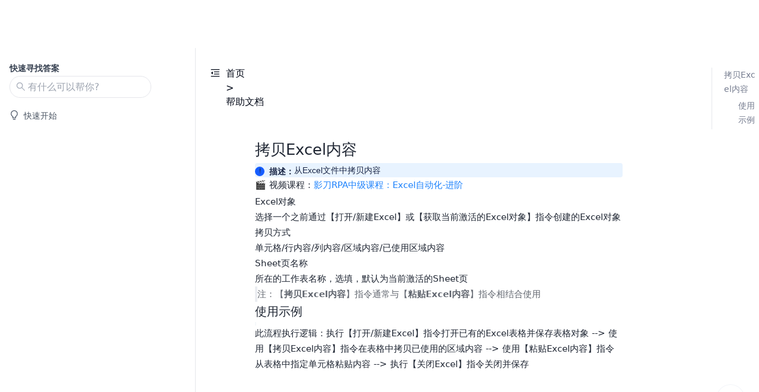

--- FILE ---
content_type: text/html; charset=utf-8
request_url: https://www.yingdao.com/yddoc/rpa/zh-CN/711478083010822144
body_size: 2880
content:
<!DOCTYPE html><html><head><meta charSet="utf-8"/><meta name="viewport" content="width=device-width"/><title>拷贝Excel内容 - 影刀帮助中心</title><link rel="icon" href="/yddoc/favicon.ico"/><meta property="og:title" content="拷贝Excel内容"/><meta name="next-head-count" content="5"/><script id="__NEXT_ENV__">window.__ENV__={"NEXT_PUBLIC_ENV":"online","NEXT_PUBLIC_BASE_URL":"https://api.yingdao.com","NEXT_PUBLIC_COLLEGE_BASE_URL":"https://college.yingdao.com","NEXT_PUBLIC_BOSS_URL":"https://boss-api.shadow-rpa.net","NEXT_PUBLIC_YDDOC_API_URL":"https://yddoc.yingdao.com","NEXT_PUBLIC_AI_SEARCH_SOURCE":"yddoc","NEXT_PUBLIC_SERVER_URL":"http://xybot-cornerstone:8080"};</script><script id="assistant-script" data-nscript="beforeInteractive">
                if (window && window.innerWidth > 800 && location.pathname.includes('yddoc/rpa')) {
                    window.$$aaConfig = {
                      url: "https://assistant.yingdao.com/assistant/df0ad624-ba9e-466c-afdf-4bb510535880/sdk",
                      launcher:
                        "https://xybot-oss-1302949341.cos.ap-shanghai.myqcloud.com/ai_assistant/1721040169602/1bca9be3-2267-4bfb-80d6-c4aed68cc1ed",
                    };
                  }
              </script><script id="assistant-script" data-nscript="beforeInteractive">
                if (window && window.innerWidth > 800 && location.pathname.includes('yddoc/ap')) {
                    window.$$aaConfig = {
                      uuid: "ccc2cd3c-fc6a-426b-b4e1-996107dd5c90",
                      url: "https://power.yingdao.com/assistant/ccc2cd3c-fc6a-426b-b4e1-996107dd5c90/share",
                      apiUrl: "https://power-api.yingdao.com",
                    };
                  }
              </script><script id="clarity-script" data-nscript="beforeInteractive">
                (function (c, l, a, r, i, t, y) {
              c[a] =
                c[a] ||
                function () {
                  (c[a].q = c[a].q || []).push(arguments);
                };
              t = l.createElement(r);
              t.async = 1;
              t.src = 'https://www.clarity.ms/tag/' + i;
              y = l.getElementsByTagName(r)[0];
              y.parentNode.insertBefore(t, y);
            })(window, document, 'clarity', 'script', 'ch8uihcm3i');
        </script><link rel="preload" href="/yddoc/_next/static/css/d8f5e865726b3ac5.css" as="style"/><link rel="stylesheet" href="/yddoc/_next/static/css/d8f5e865726b3ac5.css" data-n-g=""/><link rel="preload" href="/yddoc/_next/static/css/1a412ad5ea710c83.css" as="style"/><link rel="stylesheet" href="/yddoc/_next/static/css/1a412ad5ea710c83.css" data-n-p=""/><noscript data-n-css=""></noscript><script defer="" nomodule="" src="/yddoc/_next/static/chunks/polyfills-42372ed130431b0a.js"></script><script src="/yddoc/_next/static/chunks/webpack-45b72c87ee06892f.js" defer=""></script><script src="/yddoc/_next/static/chunks/framework-140ff764e973ee4f.js" defer=""></script><script src="/yddoc/_next/static/chunks/main-b256210d042984ab.js" defer=""></script><script src="/yddoc/_next/static/chunks/pages/_app-c0fec5f59e0dc35a.js" defer=""></script><script src="/yddoc/_next/static/chunks/0b23b06f-f64a70bf0bdbdd2f.js" defer=""></script><script src="/yddoc/_next/static/chunks/1672f5ee-6adceb67558876b8.js" defer=""></script><script src="/yddoc/_next/static/chunks/596f7ec0-4fe7ab62826eebb3.js" defer=""></script><script src="/yddoc/_next/static/chunks/6ead15d5-149a6013b277f786.js" defer=""></script><script src="/yddoc/_next/static/chunks/3410-e28cba7bbafa3640.js" defer=""></script><script src="/yddoc/_next/static/chunks/7349-2f4f83cdac1cd97d.js" defer=""></script><script src="/yddoc/_next/static/chunks/2482-3c7c9b3e5f032b73.js" defer=""></script><script src="/yddoc/_next/static/chunks/pages/%5BbrandCode%5D/%5BlanguageCode%5D/%5B...param%5D-8b6820e9ac597c42.js" defer=""></script><script src="/yddoc/_next/static/UHnUESb6iCEDxLgHbwVL9/_buildManifest.js" defer=""></script><script src="/yddoc/_next/static/UHnUESb6iCEDxLgHbwVL9/_ssgManifest.js" defer=""></script></head><body><div id="__next"><div class="relative"><div class="flex space-between" style="visibility:hidden;min-height:100%"><script src="https://assistant.yingdao.com/embed.min.js"></script></div></div></div><script id="__NEXT_DATA__" type="application/json">{"props":{"pageProps":{"__gipProbe":1769187201053,"docContent":{"menuId":"711478083010822144","name":"拷贝Excel内容","contentType":"oss","content":"/yddoc/rpa_zh-CN/doc/711478083010822144","hasDraft":false},"contentJson":{"type":"doc","content":[{"type":"heading","attrs":{"lineHeight":null,"textAlign":null,"level":1,"id":"h1_e2033f58-ca77-4617-af28-a82d623dc755"},"content":[{"type":"text","text":"拷贝Excel内容"}]},{"type":"description","attrs":{"language":null},"content":[{"type":"text","text":"从Excel文件中拷贝内容"}]},{"type":"paragraph","attrs":{"lineHeight":null,"textAlign":null},"content":[{"type":"text","text":"🎬 视频课程："},{"type":"text","marks":[{"type":"link","attrs":{"href":"https://college.yingdao.com/course/courseDetail?catalog=99e3ae7a-df50-433f-bb53-ccb74379b5bc","target":"_blank","rel":"noopener noreferrer nofollow","class":"text-muted-foreground underline underline-offset-[3px] hover:text-primary transition-colors cursor-pointer"}}],"text":"影刀RPA中级课程：Excel自动化-进阶"}]},{"type":"image","attrs":{"src":"https://xybot-oss-cdn.yingdao.com/yddoc/rpa_zh-CN/asset/711478083010822144/cd674b58-183a-4bff-88ae-b378c4492677/img0.png","alt":null,"title":null,"width":null,"height":null},"src":"https://xybot-oss-cdn.yingdao.com/yddoc/rpa_zh-CN/asset/711478083010822144/cd674b58-183a-4bff-88ae-b378c4492677/img0.png"},{"type":"paragraph","attrs":{"lineHeight":null,"textAlign":null},"content":[{"type":"text","text":"Excel对象"}]},{"type":"paragraph","attrs":{"lineHeight":null,"textAlign":null},"content":[{"type":"text","text":"选择一个之前通过【打开/新建Excel】或【获取当前激活的Excel对象】指令创建的Excel对象"}]},{"type":"paragraph","attrs":{"lineHeight":null,"textAlign":null},"content":[{"type":"text","text":"拷贝方式"}]},{"type":"paragraph","attrs":{"lineHeight":null,"textAlign":null},"content":[{"type":"text","text":"单元格/行内容/列内容/区域内容/已使用区域内容"}]},{"type":"paragraph","attrs":{"lineHeight":null,"textAlign":null},"content":[{"type":"text","text":"Sheet页名称"}]},{"type":"paragraph","attrs":{"lineHeight":null,"textAlign":null},"content":[{"type":"text","text":"所在的工作表名称，选填，默认为当前激活的Sheet页"}]},{"type":"blockquote","content":[{"type":"paragraph","attrs":{"lineHeight":null,"textAlign":null},"content":[{"type":"text","marks":[{"type":"textStyle","attrs":{"color":"rgba(31, 38, 51, 0.7)"}}],"text":"注：【"},{"type":"text","marks":[{"type":"bold"}],"text":"拷贝Excel内容"},{"type":"text","marks":[{"type":"textStyle","attrs":{"color":"rgba(31, 38, 51, 0.7)"}}],"text":"】指令通常与【"},{"type":"text","marks":[{"type":"bold"}],"text":"粘贴Excel内容"},{"type":"text","marks":[{"type":"textStyle","attrs":{"color":"rgba(31, 38, 51, 0.7)"}}],"text":"】指令相结合使用"}]}]},{"type":"heading","attrs":{"lineHeight":null,"textAlign":null,"level":3,"id":"h3_a39b49fc-c64f-4d8a-9784-3c22457c14cf"},"content":[{"type":"text","text":"使用示例"}]},{"type":"image","attrs":{"src":"https://xybot-oss-cdn.yingdao.com/yddoc/rpa_zh-CN/asset/711478083010822144/6760697a-8a75-413d-b03e-05815c9b4e13/img1.png","alt":null,"title":null,"width":null,"height":null},"src":"https://xybot-oss-cdn.yingdao.com/yddoc/rpa_zh-CN/asset/711478083010822144/6760697a-8a75-413d-b03e-05815c9b4e13/img1.png"},{"type":"image","attrs":{"src":"https://xybot-oss-cdn.yingdao.com/yddoc/rpa_zh-CN/asset/711478083010822144/50f4dbdb-ce98-423c-b3d0-ba47bd441921/img2.png","alt":null,"title":null,"width":null,"height":null},"src":"https://xybot-oss-cdn.yingdao.com/yddoc/rpa_zh-CN/asset/711478083010822144/50f4dbdb-ce98-423c-b3d0-ba47bd441921/img2.png"},{"type":"image","attrs":{"src":"https://xybot-oss-cdn.yingdao.com/yddoc/rpa_zh-CN/asset/711478083010822144/de1447ef-a11a-45f3-ae07-84dd77809efb/img3.png","alt":null,"title":null,"width":null,"height":null},"src":"https://xybot-oss-cdn.yingdao.com/yddoc/rpa_zh-CN/asset/711478083010822144/de1447ef-a11a-45f3-ae07-84dd77809efb/img3.png"},{"type":"paragraph","attrs":{"lineHeight":null,"textAlign":null},"content":[{"type":"text","text":"此流程执行逻辑：执行【打开/新建Excel】指令打开已有的Excel表格并保存表格对象 --\u003e 使用【拷贝Excel内容】指令在表格中拷贝已使用的区域内容 --\u003e 使用【粘贴Excel内容】指令从表格中指定单元格粘贴内容 --\u003e 执行【关闭Excel】指令关闭并保存"}]}]}},"__N_SSP":true},"page":"/[brandCode]/[languageCode]/[...param]","query":{"brandCode":"rpa","languageCode":"zh-CN","param":["711478083010822144"]},"buildId":"UHnUESb6iCEDxLgHbwVL9","assetPrefix":"/yddoc","isFallback":false,"gssp":true,"appGip":true,"scriptLoader":[]}</script></body></html>

--- FILE ---
content_type: text/css; charset=UTF-8
request_url: https://www.yingdao.com/yddoc/_next/static/css/d8f5e865726b3ac5.css
body_size: 11898
content:
/*
! tailwindcss v3.4.1 | MIT License | https://tailwindcss.com
*/*,:after,:before{box-sizing:border-box;border:0 solid #e5e7eb}:after,:before{--tw-content:""}:host,html{line-height:1.5;-webkit-text-size-adjust:100%;-moz-tab-size:4;-o-tab-size:4;tab-size:4;font-family:ui-sans-serif,system-ui,sans-serif,Apple Color Emoji,Segoe UI Emoji,Segoe UI Symbol,Noto Color Emoji;font-feature-settings:normal;font-variation-settings:normal;-webkit-tap-highlight-color:transparent}body{margin:0;line-height:inherit}hr{height:0;color:inherit;border-top-width:1px}abbr:where([title]){-webkit-text-decoration:underline dotted;text-decoration:underline dotted}h1,h2,h3,h4,h5,h6{font-size:inherit;font-weight:inherit}a{color:inherit;text-decoration:inherit}b,strong{font-weight:bolder}code,kbd,pre,samp{font-family:ui-monospace,SFMono-Regular,Menlo,Monaco,Consolas,Liberation Mono,Courier New,monospace;font-feature-settings:normal;font-variation-settings:normal;font-size:1em}small{font-size:80%}sub,sup{font-size:75%;line-height:0;position:relative;vertical-align:baseline}sub{bottom:-.25em}sup{top:-.5em}table{text-indent:0;border-color:inherit;border-collapse:collapse}button,input,optgroup,select,textarea{font-family:inherit;font-feature-settings:inherit;font-variation-settings:inherit;font-size:100%;font-weight:inherit;line-height:inherit;color:inherit;margin:0;padding:0}button,select{text-transform:none}[type=button],[type=reset],[type=submit],button{-webkit-appearance:button;background-color:transparent;background-image:none}:-moz-focusring{outline:auto}:-moz-ui-invalid{box-shadow:none}progress{vertical-align:baseline}::-webkit-inner-spin-button,::-webkit-outer-spin-button{height:auto}[type=search]{-webkit-appearance:textfield;outline-offset:-2px}::-webkit-search-decoration{-webkit-appearance:none}::-webkit-file-upload-button{-webkit-appearance:button;font:inherit}summary{display:list-item}blockquote,dd,dl,figure,h1,h2,h3,h4,h5,h6,hr,p,pre{margin:0}fieldset{margin:0}fieldset,legend{padding:0}menu,ol,ul{list-style:none;margin:0;padding:0}dialog{padding:0}textarea{resize:vertical}input::-moz-placeholder,textarea::-moz-placeholder{opacity:1;color:#9ca3af}input::placeholder,textarea::placeholder{opacity:1;color:#9ca3af}[role=button],button{cursor:pointer}:disabled{cursor:default}audio,canvas,embed,iframe,img,object,svg,video{display:block;vertical-align:middle}img,video{max-width:100%;height:auto}[hidden]{display:none}:root{--background:0 0% 100%;--foreground:222.2 84% 4.9%;--card:0 0% 100%;--card-foreground:222.2 84% 4.9%;--popover:0 0% 100%;--popover-foreground:222.2 84% 4.9%;--primary:222.2 47.4% 11.2%;--primary-foreground:210 40% 98%;--secondary:210 40% 96.1%;--secondary-foreground:222.2 47.4% 11.2%;--muted:210 40% 96.1%;--muted-foreground:215.4 16.3% 46.9%;--accent:210 40% 96.1%;--accent-foreground:222.2 47.4% 11.2%;--destructive:0 84.2% 60.2%;--destructive-foreground:210 40% 98%;--border:214.3 31.8% 91.4%;--input:214.3 31.8% 91.4%;--ring:222.2 84% 4.9%;--radius:0.5rem;--novel-highlight-default:#fff;--novel-highlight-purple:#f6f3f8;--novel-highlight-red:#fdebeb;--novel-highlight-yellow:#fbf4a2;--novel-highlight-blue:#c1ecf9;--novel-highlight-green:#acf79f;--novel-highlight-orange:#faebdd;--novel-highlight-pink:#faf1f5;--novel-highlight-gray:#f1f1ef}*{border-color:hsl(var(--border))}body{background-color:hsl(var(--background));color:hsl(var(--foreground))}*,:after,:before{--tw-border-spacing-x:0;--tw-border-spacing-y:0;--tw-translate-x:0;--tw-translate-y:0;--tw-rotate:0;--tw-skew-x:0;--tw-skew-y:0;--tw-scale-x:1;--tw-scale-y:1;--tw-pan-x: ;--tw-pan-y: ;--tw-pinch-zoom: ;--tw-scroll-snap-strictness:proximity;--tw-gradient-from-position: ;--tw-gradient-via-position: ;--tw-gradient-to-position: ;--tw-ordinal: ;--tw-slashed-zero: ;--tw-numeric-figure: ;--tw-numeric-spacing: ;--tw-numeric-fraction: ;--tw-ring-inset: ;--tw-ring-offset-width:0px;--tw-ring-offset-color:#fff;--tw-ring-color:rgba(59,130,246,.5);--tw-ring-offset-shadow:0 0 #0000;--tw-ring-shadow:0 0 #0000;--tw-shadow:0 0 #0000;--tw-shadow-colored:0 0 #0000;--tw-blur: ;--tw-brightness: ;--tw-contrast: ;--tw-grayscale: ;--tw-hue-rotate: ;--tw-invert: ;--tw-saturate: ;--tw-sepia: ;--tw-drop-shadow: ;--tw-backdrop-blur: ;--tw-backdrop-brightness: ;--tw-backdrop-contrast: ;--tw-backdrop-grayscale: ;--tw-backdrop-hue-rotate: ;--tw-backdrop-invert: ;--tw-backdrop-opacity: ;--tw-backdrop-saturate: ;--tw-backdrop-sepia: }::backdrop{--tw-border-spacing-x:0;--tw-border-spacing-y:0;--tw-translate-x:0;--tw-translate-y:0;--tw-rotate:0;--tw-skew-x:0;--tw-skew-y:0;--tw-scale-x:1;--tw-scale-y:1;--tw-pan-x: ;--tw-pan-y: ;--tw-pinch-zoom: ;--tw-scroll-snap-strictness:proximity;--tw-gradient-from-position: ;--tw-gradient-via-position: ;--tw-gradient-to-position: ;--tw-ordinal: ;--tw-slashed-zero: ;--tw-numeric-figure: ;--tw-numeric-spacing: ;--tw-numeric-fraction: ;--tw-ring-inset: ;--tw-ring-offset-width:0px;--tw-ring-offset-color:#fff;--tw-ring-color:rgba(59,130,246,.5);--tw-ring-offset-shadow:0 0 #0000;--tw-ring-shadow:0 0 #0000;--tw-shadow:0 0 #0000;--tw-shadow-colored:0 0 #0000;--tw-blur: ;--tw-brightness: ;--tw-contrast: ;--tw-grayscale: ;--tw-hue-rotate: ;--tw-invert: ;--tw-saturate: ;--tw-sepia: ;--tw-drop-shadow: ;--tw-backdrop-blur: ;--tw-backdrop-brightness: ;--tw-backdrop-contrast: ;--tw-backdrop-grayscale: ;--tw-backdrop-hue-rotate: ;--tw-backdrop-invert: ;--tw-backdrop-opacity: ;--tw-backdrop-saturate: ;--tw-backdrop-sepia: }.\!container{width:100%!important;margin-right:auto!important;margin-left:auto!important;padding-right:2rem!important;padding-left:2rem!important}.container{width:100%;margin-right:auto;margin-left:auto;padding-right:2rem;padding-left:2rem}@media (min-width:1400px){.\!container{max-width:1400px!important}.container{max-width:1400px}}.prose{color:var(--tw-prose-body);max-width:65ch}.prose :where(p):not(:where([class~=not-prose],[class~=not-prose] *)){margin-top:1.25em;margin-bottom:1.25em}.prose :where([class~=lead]):not(:where([class~=not-prose],[class~=not-prose] *)){color:var(--tw-prose-lead);font-size:1.25em;line-height:1.6;margin-top:1.2em;margin-bottom:1.2em}.prose :where(a):not(:where([class~=not-prose],[class~=not-prose] *)){color:var(--tw-prose-links);text-decoration:underline;font-weight:500}.prose :where(strong):not(:where([class~=not-prose],[class~=not-prose] *)){color:var(--tw-prose-bold);font-weight:600}.prose :where(a strong):not(:where([class~=not-prose],[class~=not-prose] *)){color:inherit}.prose :where(blockquote strong):not(:where([class~=not-prose],[class~=not-prose] *)){color:inherit}.prose :where(thead th strong):not(:where([class~=not-prose],[class~=not-prose] *)){color:inherit}.prose :where(ol):not(:where([class~=not-prose],[class~=not-prose] *)){list-style-type:decimal;margin-top:1.25em;margin-bottom:1.25em;padding-left:1.625em}.prose :where(ol[type=A]):not(:where([class~=not-prose],[class~=not-prose] *)){list-style-type:upper-alpha}.prose :where(ol[type=a]):not(:where([class~=not-prose],[class~=not-prose] *)){list-style-type:lower-alpha}.prose :where(ol[type=A s]):not(:where([class~=not-prose],[class~=not-prose] *)){list-style-type:upper-alpha}.prose :where(ol[type=a s]):not(:where([class~=not-prose],[class~=not-prose] *)){list-style-type:lower-alpha}.prose :where(ol[type=I]):not(:where([class~=not-prose],[class~=not-prose] *)){list-style-type:upper-roman}.prose :where(ol[type=i]):not(:where([class~=not-prose],[class~=not-prose] *)){list-style-type:lower-roman}.prose :where(ol[type=I s]):not(:where([class~=not-prose],[class~=not-prose] *)){list-style-type:upper-roman}.prose :where(ol[type=i s]):not(:where([class~=not-prose],[class~=not-prose] *)){list-style-type:lower-roman}.prose :where(ol[type="1"]):not(:where([class~=not-prose],[class~=not-prose] *)){list-style-type:decimal}.prose :where(ul):not(:where([class~=not-prose],[class~=not-prose] *)){list-style-type:disc;margin-top:1.25em;margin-bottom:1.25em;padding-left:1.625em}.prose :where(ol>li):not(:where([class~=not-prose],[class~=not-prose] *))::marker{font-weight:400;color:var(--tw-prose-counters)}.prose :where(ul>li):not(:where([class~=not-prose],[class~=not-prose] *))::marker{color:var(--tw-prose-bullets)}.prose :where(dt):not(:where([class~=not-prose],[class~=not-prose] *)){color:var(--tw-prose-headings);font-weight:600;margin-top:1.25em}.prose :where(hr):not(:where([class~=not-prose],[class~=not-prose] *)){border-color:var(--tw-prose-hr);border-top-width:1px;margin-top:3em;margin-bottom:3em}.prose :where(blockquote):not(:where([class~=not-prose],[class~=not-prose] *)){font-weight:500;font-style:italic;color:var(--tw-prose-quotes);border-left-width:.25rem;border-left-color:var(--tw-prose-quote-borders);quotes:"\201C""\201D""\2018""\2019";margin-top:1.6em;margin-bottom:1.6em;padding-left:1em}.prose :where(blockquote p:first-of-type):not(:where([class~=not-prose],[class~=not-prose] *)):before{content:open-quote}.prose :where(blockquote p:last-of-type):not(:where([class~=not-prose],[class~=not-prose] *)):after{content:close-quote}.prose :where(h1):not(:where([class~=not-prose],[class~=not-prose] *)){color:var(--tw-prose-headings);font-weight:800;font-size:2.25em;margin-top:0;margin-bottom:.8888889em;line-height:1.1111111}.prose :where(h1 strong):not(:where([class~=not-prose],[class~=not-prose] *)){font-weight:900;color:inherit}.prose :where(h2):not(:where([class~=not-prose],[class~=not-prose] *)){color:var(--tw-prose-headings);font-weight:700;font-size:1.5em;margin-top:2em;margin-bottom:1em;line-height:1.3333333}.prose :where(h2 strong):not(:where([class~=not-prose],[class~=not-prose] *)){font-weight:800;color:inherit}.prose :where(h3):not(:where([class~=not-prose],[class~=not-prose] *)){color:var(--tw-prose-headings);font-weight:600;font-size:1.25em;margin-top:1.6em;margin-bottom:.6em;line-height:1.6}.prose :where(h3 strong):not(:where([class~=not-prose],[class~=not-prose] *)){font-weight:700;color:inherit}.prose :where(h4):not(:where([class~=not-prose],[class~=not-prose] *)){color:var(--tw-prose-headings);font-weight:600;margin-top:1.5em;margin-bottom:.5em;line-height:1.5}.prose :where(h4 strong):not(:where([class~=not-prose],[class~=not-prose] *)){font-weight:700;color:inherit}.prose :where(img):not(:where([class~=not-prose],[class~=not-prose] *)){margin-top:2em;margin-bottom:2em}.prose :where(picture):not(:where([class~=not-prose],[class~=not-prose] *)){display:block;margin-top:2em;margin-bottom:2em}.prose :where(kbd):not(:where([class~=not-prose],[class~=not-prose] *)){font-weight:500;font-family:inherit;color:var(--tw-prose-kbd);box-shadow:0 0 0 1px rgb(var(--tw-prose-kbd-shadows)/10%),0 3px 0 rgb(var(--tw-prose-kbd-shadows)/10%);font-size:.875em;border-radius:.3125rem;padding:.1875em .375em}.prose :where(code):not(:where([class~=not-prose],[class~=not-prose] *)){color:var(--tw-prose-code);font-weight:600;font-size:.875em}.prose :where(code):not(:where([class~=not-prose],[class~=not-prose] *)):before{content:"`"}.prose :where(code):not(:where([class~=not-prose],[class~=not-prose] *)):after{content:"`"}.prose :where(a code):not(:where([class~=not-prose],[class~=not-prose] *)){color:inherit}.prose :where(h1 code):not(:where([class~=not-prose],[class~=not-prose] *)){color:inherit}.prose :where(h2 code):not(:where([class~=not-prose],[class~=not-prose] *)){color:inherit;font-size:.875em}.prose :where(h3 code):not(:where([class~=not-prose],[class~=not-prose] *)){color:inherit;font-size:.9em}.prose :where(h4 code):not(:where([class~=not-prose],[class~=not-prose] *)){color:inherit}.prose :where(blockquote code):not(:where([class~=not-prose],[class~=not-prose] *)){color:inherit}.prose :where(thead th code):not(:where([class~=not-prose],[class~=not-prose] *)){color:inherit}.prose :where(pre):not(:where([class~=not-prose],[class~=not-prose] *)){color:var(--tw-prose-pre-code);background-color:var(--tw-prose-pre-bg);overflow-x:auto;font-weight:400;font-size:.875em;line-height:1.7142857;margin-top:1.7142857em;margin-bottom:1.7142857em;border-radius:.375rem;padding:.8571429em 1.1428571em}.prose :where(pre code):not(:where([class~=not-prose],[class~=not-prose] *)){background-color:transparent;border-width:0;border-radius:0;padding:0;font-weight:inherit;color:inherit;font-size:inherit;font-family:inherit;line-height:inherit}.prose :where(pre code):not(:where([class~=not-prose],[class~=not-prose] *)):before{content:none}.prose :where(pre code):not(:where([class~=not-prose],[class~=not-prose] *)):after{content:none}.prose :where(table):not(:where([class~=not-prose],[class~=not-prose] *)){width:100%;table-layout:auto;text-align:left;margin-top:2em;margin-bottom:2em;font-size:.875em;line-height:1.7142857}.prose :where(thead):not(:where([class~=not-prose],[class~=not-prose] *)){border-bottom-width:1px;border-bottom-color:var(--tw-prose-th-borders)}.prose :where(thead th):not(:where([class~=not-prose],[class~=not-prose] *)){color:var(--tw-prose-headings);font-weight:600;vertical-align:bottom;padding-right:.5714286em;padding-bottom:.5714286em;padding-left:.5714286em}.prose :where(tbody tr):not(:where([class~=not-prose],[class~=not-prose] *)){border-bottom-width:1px;border-bottom-color:var(--tw-prose-td-borders)}.prose :where(tbody tr:last-child):not(:where([class~=not-prose],[class~=not-prose] *)){border-bottom-width:0}.prose :where(tbody td):not(:where([class~=not-prose],[class~=not-prose] *)){vertical-align:baseline}.prose :where(tfoot):not(:where([class~=not-prose],[class~=not-prose] *)){border-top-width:1px;border-top-color:var(--tw-prose-th-borders)}.prose :where(tfoot td):not(:where([class~=not-prose],[class~=not-prose] *)){vertical-align:top}.prose :where(figure>*):not(:where([class~=not-prose],[class~=not-prose] *)){margin-top:0;margin-bottom:0}.prose :where(figcaption):not(:where([class~=not-prose],[class~=not-prose] *)){color:var(--tw-prose-captions);font-size:.875em;line-height:1.4285714;margin-top:.8571429em}.prose{--tw-prose-body:#374151;--tw-prose-headings:#111827;--tw-prose-lead:#4b5563;--tw-prose-links:#111827;--tw-prose-bold:#111827;--tw-prose-counters:#6b7280;--tw-prose-bullets:#d1d5db;--tw-prose-hr:#e5e7eb;--tw-prose-quotes:#111827;--tw-prose-quote-borders:#e5e7eb;--tw-prose-captions:#6b7280;--tw-prose-kbd:#111827;--tw-prose-kbd-shadows:17 24 39;--tw-prose-code:#111827;--tw-prose-pre-code:#e5e7eb;--tw-prose-pre-bg:#1f2937;--tw-prose-th-borders:#d1d5db;--tw-prose-td-borders:#e5e7eb;--tw-prose-invert-body:#d1d5db;--tw-prose-invert-headings:#fff;--tw-prose-invert-lead:#9ca3af;--tw-prose-invert-links:#fff;--tw-prose-invert-bold:#fff;--tw-prose-invert-counters:#9ca3af;--tw-prose-invert-bullets:#4b5563;--tw-prose-invert-hr:#374151;--tw-prose-invert-quotes:#f3f4f6;--tw-prose-invert-quote-borders:#374151;--tw-prose-invert-captions:#9ca3af;--tw-prose-invert-kbd:#fff;--tw-prose-invert-kbd-shadows:255 255 255;--tw-prose-invert-code:#fff;--tw-prose-invert-pre-code:#d1d5db;--tw-prose-invert-pre-bg:rgba(0,0,0,.5);--tw-prose-invert-th-borders:#4b5563;--tw-prose-invert-td-borders:#374151;font-size:1rem;line-height:1.75}.prose :where(picture>img):not(:where([class~=not-prose],[class~=not-prose] *)){margin-top:0;margin-bottom:0}.prose :where(video):not(:where([class~=not-prose],[class~=not-prose] *)){margin-top:2em;margin-bottom:2em}.prose :where(li):not(:where([class~=not-prose],[class~=not-prose] *)){margin-top:.5em;margin-bottom:.5em}.prose :where(ol>li):not(:where([class~=not-prose],[class~=not-prose] *)){padding-left:.375em}.prose :where(ul>li):not(:where([class~=not-prose],[class~=not-prose] *)){padding-left:.375em}.prose :where(.prose>ul>li p):not(:where([class~=not-prose],[class~=not-prose] *)){margin-top:.75em;margin-bottom:.75em}.prose :where(.prose>ul>li>:first-child):not(:where([class~=not-prose],[class~=not-prose] *)){margin-top:1.25em}.prose :where(.prose>ul>li>:last-child):not(:where([class~=not-prose],[class~=not-prose] *)){margin-bottom:1.25em}.prose :where(.prose>ol>li>:first-child):not(:where([class~=not-prose],[class~=not-prose] *)){margin-top:1.25em}.prose :where(.prose>ol>li>:last-child):not(:where([class~=not-prose],[class~=not-prose] *)){margin-bottom:1.25em}.prose :where(ul ul,ul ol,ol ul,ol ol):not(:where([class~=not-prose],[class~=not-prose] *)){margin-top:.75em;margin-bottom:.75em}.prose :where(dl):not(:where([class~=not-prose],[class~=not-prose] *)){margin-top:1.25em;margin-bottom:1.25em}.prose :where(dd):not(:where([class~=not-prose],[class~=not-prose] *)){margin-top:.5em;padding-left:1.625em}.prose :where(hr+*):not(:where([class~=not-prose],[class~=not-prose] *)){margin-top:0}.prose :where(h2+*):not(:where([class~=not-prose],[class~=not-prose] *)){margin-top:0}.prose :where(h3+*):not(:where([class~=not-prose],[class~=not-prose] *)){margin-top:0}.prose :where(h4+*):not(:where([class~=not-prose],[class~=not-prose] *)){margin-top:0}.prose :where(thead th:first-child):not(:where([class~=not-prose],[class~=not-prose] *)){padding-left:0}.prose :where(thead th:last-child):not(:where([class~=not-prose],[class~=not-prose] *)){padding-right:0}.prose :where(tbody td,tfoot td):not(:where([class~=not-prose],[class~=not-prose] *)){padding:.5714286em}.prose :where(tbody td:first-child,tfoot td:first-child):not(:where([class~=not-prose],[class~=not-prose] *)){padding-left:0}.prose :where(tbody td:last-child,tfoot td:last-child):not(:where([class~=not-prose],[class~=not-prose] *)){padding-right:0}.prose :where(figure):not(:where([class~=not-prose],[class~=not-prose] *)){margin-top:2em;margin-bottom:2em}.prose :where(.prose>:first-child):not(:where([class~=not-prose],[class~=not-prose] *)){margin-top:0}.prose :where(.prose>:last-child):not(:where([class~=not-prose],[class~=not-prose] *)){margin-bottom:0}.prose-lg{font-size:1.125rem;line-height:1.7777778}.prose-lg :where(p):not(:where([class~=not-prose],[class~=not-prose] *)){margin-top:1.3333333em;margin-bottom:1.3333333em}.prose-lg :where([class~=lead]):not(:where([class~=not-prose],[class~=not-prose] *)){font-size:1.2222222em;line-height:1.4545455;margin-top:1.0909091em;margin-bottom:1.0909091em}.prose-lg :where(blockquote):not(:where([class~=not-prose],[class~=not-prose] *)){margin-top:1.6666667em;margin-bottom:1.6666667em;padding-left:1em}.prose-lg :where(h1):not(:where([class~=not-prose],[class~=not-prose] *)){font-size:2.6666667em;margin-top:0;margin-bottom:.8333333em;line-height:1}.prose-lg :where(h2):not(:where([class~=not-prose],[class~=not-prose] *)){font-size:1.6666667em;margin-top:1.8666667em;margin-bottom:1.0666667em;line-height:1.3333333}.prose-lg :where(h3):not(:where([class~=not-prose],[class~=not-prose] *)){font-size:1.3333333em;margin-top:1.6666667em;margin-bottom:.6666667em;line-height:1.5}.prose-lg :where(h4):not(:where([class~=not-prose],[class~=not-prose] *)){margin-top:1.7777778em;margin-bottom:.4444444em;line-height:1.5555556}.prose-lg :where(img):not(:where([class~=not-prose],[class~=not-prose] *)){margin-top:1.7777778em;margin-bottom:1.7777778em}.prose-lg :where(picture):not(:where([class~=not-prose],[class~=not-prose] *)){margin-top:1.7777778em;margin-bottom:1.7777778em}.prose-lg :where(picture>img):not(:where([class~=not-prose],[class~=not-prose] *)){margin-top:0;margin-bottom:0}.prose-lg :where(video):not(:where([class~=not-prose],[class~=not-prose] *)){margin-top:1.7777778em;margin-bottom:1.7777778em}.prose-lg :where(kbd):not(:where([class~=not-prose],[class~=not-prose] *)){font-size:.8888889em;border-radius:.3125rem;padding:.2222222em .4444444em}.prose-lg :where(code):not(:where([class~=not-prose],[class~=not-prose] *)){font-size:.8888889em}.prose-lg :where(h2 code):not(:where([class~=not-prose],[class~=not-prose] *)){font-size:.8666667em}.prose-lg :where(h3 code):not(:where([class~=not-prose],[class~=not-prose] *)){font-size:.875em}.prose-lg :where(pre):not(:where([class~=not-prose],[class~=not-prose] *)){font-size:.8888889em;line-height:1.75;margin-top:2em;margin-bottom:2em;border-radius:.375rem;padding:1em 1.5em}.prose-lg :where(ol):not(:where([class~=not-prose],[class~=not-prose] *)){margin-top:1.3333333em;margin-bottom:1.3333333em;padding-left:1.5555556em}.prose-lg :where(ul):not(:where([class~=not-prose],[class~=not-prose] *)){margin-top:1.3333333em;margin-bottom:1.3333333em;padding-left:1.5555556em}.prose-lg :where(li):not(:where([class~=not-prose],[class~=not-prose] *)){margin-top:.6666667em;margin-bottom:.6666667em}.prose-lg :where(ol>li):not(:where([class~=not-prose],[class~=not-prose] *)){padding-left:.4444444em}.prose-lg :where(ul>li):not(:where([class~=not-prose],[class~=not-prose] *)){padding-left:.4444444em}.prose-lg :where(.prose-lg>ul>li p):not(:where([class~=not-prose],[class~=not-prose] *)){margin-top:.8888889em;margin-bottom:.8888889em}.prose-lg :where(.prose-lg>ul>li>:first-child):not(:where([class~=not-prose],[class~=not-prose] *)){margin-top:1.3333333em}.prose-lg :where(.prose-lg>ul>li>:last-child):not(:where([class~=not-prose],[class~=not-prose] *)){margin-bottom:1.3333333em}.prose-lg :where(.prose-lg>ol>li>:first-child):not(:where([class~=not-prose],[class~=not-prose] *)){margin-top:1.3333333em}.prose-lg :where(.prose-lg>ol>li>:last-child):not(:where([class~=not-prose],[class~=not-prose] *)){margin-bottom:1.3333333em}.prose-lg :where(ul ul,ul ol,ol ul,ol ol):not(:where([class~=not-prose],[class~=not-prose] *)){margin-top:.8888889em;margin-bottom:.8888889em}.prose-lg :where(dl):not(:where([class~=not-prose],[class~=not-prose] *)){margin-top:1.3333333em;margin-bottom:1.3333333em}.prose-lg :where(dt):not(:where([class~=not-prose],[class~=not-prose] *)){margin-top:1.3333333em}.prose-lg :where(dd):not(:where([class~=not-prose],[class~=not-prose] *)){margin-top:.6666667em;padding-left:1.5555556em}.prose-lg :where(hr):not(:where([class~=not-prose],[class~=not-prose] *)){margin-top:3.1111111em;margin-bottom:3.1111111em}.prose-lg :where(hr+*):not(:where([class~=not-prose],[class~=not-prose] *)){margin-top:0}.prose-lg :where(h2+*):not(:where([class~=not-prose],[class~=not-prose] *)){margin-top:0}.prose-lg :where(h3+*):not(:where([class~=not-prose],[class~=not-prose] *)){margin-top:0}.prose-lg :where(h4+*):not(:where([class~=not-prose],[class~=not-prose] *)){margin-top:0}.prose-lg :where(table):not(:where([class~=not-prose],[class~=not-prose] *)){font-size:.8888889em;line-height:1.5}.prose-lg :where(thead th):not(:where([class~=not-prose],[class~=not-prose] *)){padding-right:.75em;padding-bottom:.75em;padding-left:.75em}.prose-lg :where(thead th:first-child):not(:where([class~=not-prose],[class~=not-prose] *)){padding-left:0}.prose-lg :where(thead th:last-child):not(:where([class~=not-prose],[class~=not-prose] *)){padding-right:0}.prose-lg :where(tbody td,tfoot td):not(:where([class~=not-prose],[class~=not-prose] *)){padding:.75em}.prose-lg :where(tbody td:first-child,tfoot td:first-child):not(:where([class~=not-prose],[class~=not-prose] *)){padding-left:0}.prose-lg :where(tbody td:last-child,tfoot td:last-child):not(:where([class~=not-prose],[class~=not-prose] *)){padding-right:0}.prose-lg :where(figure):not(:where([class~=not-prose],[class~=not-prose] *)){margin-top:1.7777778em;margin-bottom:1.7777778em}.prose-lg :where(figure>*):not(:where([class~=not-prose],[class~=not-prose] *)){margin-top:0;margin-bottom:0}.prose-lg :where(figcaption):not(:where([class~=not-prose],[class~=not-prose] *)){font-size:.8888889em;line-height:1.5;margin-top:1em}.prose-lg :where(.prose-lg>:first-child):not(:where([class~=not-prose],[class~=not-prose] *)){margin-top:0}.prose-lg :where(.prose-lg>:last-child):not(:where([class~=not-prose],[class~=not-prose] *)){margin-bottom:0}.sr-only{position:absolute;width:1px;height:1px;padding:0;margin:-1px;overflow:hidden;clip:rect(0,0,0,0);white-space:nowrap;border-width:0}.pointer-events-none{pointer-events:none}.\!visible{visibility:visible!important}.visible{visibility:visible}.invisible{visibility:hidden}.fixed{position:fixed}.absolute{position:absolute}.relative{position:relative}.inset-0{inset:0}.bottom-\[8px\]{bottom:8px}.left-0{left:0}.left-1\/2{left:50%}.left-\[0px\]{left:0}.left-\[1200px\]{left:1200px}.left-\[12px\]{left:12px}.left-\[14px\]{left:14px}.left-\[16px\]{left:16px}.left-\[20px\]{left:20px}.left-\[32px\]{left:32px}.left-\[330px\]{left:330px}.left-\[50\%\]{left:50%}.right-0{right:0}.right-2{right:.5rem}.right-3{right:.75rem}.right-4{right:1rem}.right-\[-8px\]{right:-8px}.right-\[14px\]{right:14px}.right-\[20px\]{right:20px}.top-0{top:0}.top-1{top:.25rem}.top-1\/2{top:50%}.top-2{top:.5rem}.top-4{top:1rem}.top-\[-6px\]{top:-6px}.top-\[114px\]{top:114px}.top-\[22px\]{top:22px}.top-\[24px\]{top:24px}.top-\[4px\]{top:4px}.top-\[50\%\]{top:50%}.top-\[50px\]{top:50px}.top-\[66px\]{top:66px}.top-\[81px\]{top:81px}.top-\[82px\]{top:82px}.top-\[8px\]{top:8px}.z-10{z-index:10}.z-20{z-index:20}.z-50{z-index:50}.z-\[100\]{z-index:100}.z-\[2\]{z-index:2}.float-right{float:right}.float-left{float:left}.clear-both{clear:both}.m-0{margin:0}.m-auto{margin:auto}.-mx-1{margin-left:-.25rem;margin-right:-.25rem}.mx-1{margin-left:.25rem;margin-right:.25rem}.mx-auto{margin-left:auto;margin-right:auto}.my-1{margin-top:.25rem;margin-bottom:.25rem}.my-4{margin-top:1rem;margin-bottom:1rem}.my-\[14px\]{margin-top:14px;margin-bottom:14px}.my-\[150px\]{margin-top:150px;margin-bottom:150px}.my-\[24px\]{margin-top:24px;margin-bottom:24px}.-mb-2{margin-bottom:-.5rem}.-mt-2{margin-top:-.5rem}.mb-1{margin-bottom:.25rem}.mb-2{margin-bottom:.5rem}.mb-3{margin-bottom:.75rem}.mb-4{margin-bottom:1rem}.mb-6{margin-bottom:1.5rem}.mb-8{margin-bottom:2rem}.mb-\[10px\]{margin-bottom:10px}.mb-\[15px\]{margin-bottom:15px}.mb-\[16px\]{margin-bottom:16px}.mb-\[18px\]{margin-bottom:18px}.mb-\[20px\]{margin-bottom:20px}.mb-\[24px\]{margin-bottom:24px}.mb-\[25px\]{margin-bottom:25px}.mb-\[30px\]{margin-bottom:30px}.mb-\[32px\]{margin-bottom:32px}.mb-\[4px\]{margin-bottom:4px}.mb-\[6px\]{margin-bottom:6px}.mb-\[8px\]{margin-bottom:8px}.ml-0{margin-left:0}.ml-2{margin-left:.5rem}.ml-3{margin-left:.75rem}.ml-\[10px\]{margin-left:10px}.ml-\[12px\]{margin-left:12px}.ml-\[14px\]{margin-left:14px}.ml-\[16px\]{margin-left:16px}.ml-\[24px\]{margin-left:24px}.ml-\[2px\]{margin-left:2px}.ml-\[4px\]{margin-left:4px}.ml-\[6px\]{margin-left:6px}.ml-\[70px\]{margin-left:70px}.ml-\[8px\]{margin-left:8px}.ml-auto{margin-left:auto}.mr-2{margin-right:.5rem}.mr-3{margin-right:.75rem}.mr-\[10px\]{margin-right:10px}.mr-\[14px\]{margin-right:14px}.mr-\[16px\]{margin-right:16px}.mr-\[18px\]{margin-right:18px}.mr-\[20px\]{margin-right:20px}.mr-\[24px\]{margin-right:24px}.mr-\[2px\]{margin-right:2px}.mr-\[40px\]{margin-right:40px}.mr-\[4px\]{margin-right:4px}.mr-\[8px\]{margin-right:8px}.mt-1{margin-top:.25rem}.mt-2{margin-top:.5rem}.mt-4{margin-top:1rem}.mt-5{margin-top:1.25rem}.mt-\[10px\]{margin-top:10px}.mt-\[12px\]{margin-top:12px}.mt-\[146px\]{margin-top:146px}.mt-\[14px\]{margin-top:14px}.mt-\[16px\]{margin-top:16px}.mt-\[20px\]{margin-top:20px}.mt-\[24px\]{margin-top:24px}.mt-\[26px\]{margin-top:26px}.mt-\[34px\]{margin-top:34px}.mt-\[4px\]{margin-top:4px}.mt-\[6px\]{margin-top:6px}.mt-\[72px\]{margin-top:72px}.mt-\[96px\]{margin-top:96px}.block{display:block}.inline-block{display:inline-block}.inline{display:inline}.flex{display:flex}.inline-flex{display:inline-flex}.table{display:table}.grid{display:grid}.contents{display:contents}.hidden{display:none}.h-10{height:2.5rem}.h-11{height:2.75rem}.h-3{height:.75rem}.h-4{height:1rem}.h-8{height:2rem}.h-9{height:2.25rem}.h-\[100px\]{height:100px}.h-\[105px\]{height:105px}.h-\[12px\]{height:12px}.h-\[150px\]{height:150px}.h-\[16px\]{height:16px}.h-\[180px\]{height:180px}.h-\[18px\]{height:18px}.h-\[1px\]{height:1px}.h-\[200px\]{height:200px}.h-\[20px\]{height:20px}.h-\[22px\]{height:22px}.h-\[24px\]{height:24px}.h-\[254px\]{height:254px}.h-\[29px\]{height:29px}.h-\[30px\]{height:30px}.h-\[32px\]{height:32px}.h-\[400px\]{height:400px}.h-\[44px\]{height:44px}.h-\[48px\]{height:48px}.h-\[4px\]{height:4px}.h-\[52px\]{height:52px}.h-\[60px\]{height:60px}.h-\[80px\]{height:80px}.h-auto{height:auto}.h-calc-height{height:calc(100vh - 81px)}.h-full{height:100%}.h-px{height:1px}.max-h-80{max-height:20rem}.max-h-\[300px\]{max-height:300px}.max-h-\[330px\]{max-height:330px}.max-h-\[40px\]{max-height:40px}.max-h-\[471px\]{max-height:471px}.min-h-\[500px\]{min-height:500px}.min-h-full{min-height:100%}.w-10{width:2.5rem}.w-3{width:.75rem}.w-32{width:8rem}.w-4{width:1rem}.w-48{width:12rem}.w-52{width:13rem}.w-60{width:15rem}.w-72{width:18rem}.w-\[104px\]{width:104px}.w-\[120px\]{width:120px}.w-\[12px\]{width:12px}.w-\[16px\]{width:16px}.w-\[172px\]{width:172px}.w-\[185px\]{width:185px}.w-\[190px\]{width:190px}.w-\[1px\]{width:1px}.w-\[22px\]{width:22px}.w-\[24px\]{width:24px}.w-\[270px\]{width:270px}.w-\[297px\]{width:297px}.w-\[29px\]{width:29px}.w-\[2px\]{width:2px}.w-\[32px\]{width:32px}.w-\[350px\]{width:350px}.w-\[38px\]{width:38px}.w-\[440px\]{width:440px}.w-\[48px\]{width:48px}.w-\[84px\]{width:84px}.w-\[88px\]{width:88px}.w-\[90px\]{width:90px}.w-fit{width:-moz-fit-content;width:fit-content}.w-full{width:100%}.min-w-0{min-width:0}.max-w-\[400px\]{max-width:400px}.max-w-\[682px\]{max-width:682px}.max-w-\[800px\]{max-width:800px}.max-w-\[90vw\]{max-width:90vw}.max-w-full{max-width:100%}.max-w-lg{max-width:32rem}.max-w-screen-lg{max-width:1024px}.flex-1{flex:1 1 0%}.flex-shrink-0,.shrink-0{flex-shrink:0}.-translate-x-1\/2{--tw-translate-x:-50%}.-translate-x-1\/2,.-translate-y-1\/2{transform:translate(var(--tw-translate-x),var(--tw-translate-y)) rotate(var(--tw-rotate)) skewX(var(--tw-skew-x)) skewY(var(--tw-skew-y)) scaleX(var(--tw-scale-x)) scaleY(var(--tw-scale-y))}.-translate-y-1\/2{--tw-translate-y:-50%}.translate-x-\[-50\%\]{--tw-translate-x:-50%}.translate-x-\[-50\%\],.translate-x-\[-50px\]{transform:translate(var(--tw-translate-x),var(--tw-translate-y)) rotate(var(--tw-rotate)) skewX(var(--tw-skew-x)) skewY(var(--tw-skew-y)) scaleX(var(--tw-scale-x)) scaleY(var(--tw-scale-y))}.translate-x-\[-50px\]{--tw-translate-x:-50px}.translate-y-\[-50\%\]{--tw-translate-y:-50%}.rotate-45,.translate-y-\[-50\%\]{transform:translate(var(--tw-translate-x),var(--tw-translate-y)) rotate(var(--tw-rotate)) skewX(var(--tw-skew-x)) skewY(var(--tw-skew-y)) scaleX(var(--tw-scale-x)) scaleY(var(--tw-scale-y))}.rotate-45{--tw-rotate:45deg}.scale-x-50{--tw-scale-x:.5}.scale-x-50,.transform{transform:translate(var(--tw-translate-x),var(--tw-translate-y)) rotate(var(--tw-rotate)) skewX(var(--tw-skew-x)) skewY(var(--tw-skew-y)) scaleX(var(--tw-scale-x)) scaleY(var(--tw-scale-y))}@keyframes spin{to{transform:rotate(1turn)}}.animate-spin{animation:spin 1s linear infinite}.cursor-default{cursor:default}.cursor-pointer{cursor:pointer}.select-none{-webkit-user-select:none;-moz-user-select:none;user-select:none}.list-outside{list-style-position:outside}.list-decimal{list-style-type:decimal}.list-disc{list-style-type:disc}.list-none{list-style-type:none}.flex-col{flex-direction:column}.flex-col-reverse{flex-direction:column-reverse}.place-items-center{place-items:center}.items-start{align-items:flex-start}.items-center{align-items:center}.justify-center{justify-content:center}.justify-between{justify-content:space-between}.gap-1{gap:.25rem}.gap-2{gap:.5rem}.gap-4{gap:1rem}.space-x-2>:not([hidden])~:not([hidden]){--tw-space-x-reverse:0;margin-right:calc(.5rem * var(--tw-space-x-reverse));margin-left:calc(.5rem * calc(1 - var(--tw-space-x-reverse)))}.space-y-1>:not([hidden])~:not([hidden]){--tw-space-y-reverse:0;margin-top:calc(.25rem * calc(1 - var(--tw-space-y-reverse)));margin-bottom:calc(.25rem * var(--tw-space-y-reverse))}.space-y-1\.5>:not([hidden])~:not([hidden]){--tw-space-y-reverse:0;margin-top:calc(.375rem * calc(1 - var(--tw-space-y-reverse)));margin-bottom:calc(.375rem * var(--tw-space-y-reverse))}.overflow-auto{overflow:auto}.overflow-hidden{overflow:hidden}.overflow-y-auto{overflow-y:auto}.overflow-x-hidden{overflow-x:hidden}.truncate{overflow:hidden;white-space:nowrap}.overflow-ellipsis,.truncate{text-overflow:ellipsis}.whitespace-nowrap{white-space:nowrap}.break-all{word-break:break-all}.rounded{border-radius:.25rem}.rounded-\[3px\]{border-radius:3px}.rounded-\[4px\]{border-radius:4px}.rounded-\[5px\]{border-radius:5px}.rounded-\[8px\]{border-radius:8px}.rounded-full{border-radius:9999px}.rounded-lg{border-radius:var(--radius)}.rounded-md{border-radius:calc(var(--radius) - 2px)}.rounded-none{border-radius:0}.rounded-sm{border-radius:calc(var(--radius) - 4px)}.rounded-bl-lg{border-bottom-left-radius:var(--radius)}.rounded-br-lg{border-bottom-right-radius:var(--radius)}.rounded-tl-md{border-top-left-radius:calc(var(--radius) - 2px)}.rounded-tr-md{border-top-right-radius:calc(var(--radius) - 2px)}.border{border-width:1px}.border-\[2px\]{border-width:2px}.border-b{border-bottom-width:1px}.border-b-\[7px\]{border-bottom-width:7px}.border-l-4{border-left-width:4px}.border-l-\[10px\]{border-left-width:10px}.border-l-\[1px\]{border-left-width:1px}.border-r-\[1px\]{border-right-width:1px}.border-t{border-top-width:1px}.border-t-\[7px\]{border-top-width:7px}.border-solid{border-style:solid}.border-dashed{border-style:dashed}.border-none{border-style:none}.border-\[\#d0d5dd\]{--tw-border-opacity:1;border-color:rgb(208 213 221/var(--tw-border-opacity))}.border-\[\#dfebf7\]{--tw-border-opacity:1;border-color:rgb(223 235 247/var(--tw-border-opacity))}.border-\[\#e5e6eb\]{--tw-border-opacity:1;border-color:rgb(229 230 235/var(--tw-border-opacity))}.border-\[\#e8edf2\]{--tw-border-opacity:1;border-color:rgb(232 237 242/var(--tw-border-opacity))}.border-\[\#efefef\]{--tw-border-opacity:1;border-color:rgb(239 239 239/var(--tw-border-opacity))}.border-blue-500{--tw-border-opacity:1;border-color:rgb(59 130 246/var(--tw-border-opacity))}.border-gray-200{--tw-border-opacity:1;border-color:rgb(229 231 235/var(--tw-border-opacity))}.border-gray-300{--tw-border-opacity:1;border-color:rgb(209 213 219/var(--tw-border-opacity))}.border-input{border-color:hsl(var(--input))}.border-muted{border-color:hsl(var(--muted))}.border-muted-foreground{border-color:hsl(var(--muted-foreground))}.border-primary{border-color:hsl(var(--primary))}.border-stone-200{--tw-border-opacity:1;border-color:rgb(231 229 228/var(--tw-border-opacity))}.border-transparent{border-color:transparent}.border-white{--tw-border-opacity:1;border-color:rgb(255 255 255/var(--tw-border-opacity))}.bg-\[\#000\]{--tw-bg-opacity:1;background-color:rgb(0 0 0/var(--tw-bg-opacity))}.bg-\[\#00bc12\]{--tw-bg-opacity:1;background-color:rgb(0 188 18/var(--tw-bg-opacity))}.bg-\[\#232a37\]{--tw-bg-opacity:1;background-color:rgb(35 42 55/var(--tw-bg-opacity))}.bg-\[\#757c8f\]{--tw-bg-opacity:1;background-color:rgb(117 124 143/var(--tw-bg-opacity))}.bg-\[\#d9e0eb\]{--tw-bg-opacity:1;background-color:rgb(217 224 235/var(--tw-bg-opacity))}.bg-\[\#e5e6eb\]{--tw-bg-opacity:1;background-color:rgb(229 230 235/var(--tw-bg-opacity))}.bg-\[\#f0f0f0\]{--tw-bg-opacity:1;background-color:rgb(240 240 240/var(--tw-bg-opacity))}.bg-\[\#f4f9ff\]{--tw-bg-opacity:1;background-color:rgb(244 249 255/var(--tw-bg-opacity))}.bg-\[\#f7f8fd\]{--tw-bg-opacity:1;background-color:rgb(247 248 253/var(--tw-bg-opacity))}.bg-\[white\]{--tw-bg-opacity:1;background-color:rgb(255 255 255/var(--tw-bg-opacity))}.bg-background{background-color:hsl(var(--background))}.bg-black{--tw-bg-opacity:1;background-color:rgb(0 0 0/var(--tw-bg-opacity))}.bg-black\/80{background-color:rgba(0,0,0,.8)}.bg-blue-100{--tw-bg-opacity:1;background-color:rgb(219 234 254/var(--tw-bg-opacity))}.bg-blue-500{--tw-bg-opacity:1;background-color:rgb(59 130 246/var(--tw-bg-opacity))}.bg-blue-800{--tw-bg-opacity:1;background-color:rgb(30 64 175/var(--tw-bg-opacity))}.bg-border{background-color:hsl(var(--border))}.bg-destructive{background-color:hsl(var(--destructive))}.bg-gray-100{--tw-bg-opacity:1;background-color:rgb(243 244 246/var(--tw-bg-opacity))}.bg-gray-200{--tw-bg-opacity:1;background-color:rgb(229 231 235/var(--tw-bg-opacity))}.bg-gray-50{--tw-bg-opacity:1;background-color:rgb(249 250 251/var(--tw-bg-opacity))}.bg-gray-700{--tw-bg-opacity:1;background-color:rgb(55 65 81/var(--tw-bg-opacity))}.bg-popover{background-color:hsl(var(--popover))}.bg-primary{background-color:hsl(var(--primary))}.bg-red-500{--tw-bg-opacity:1;background-color:rgb(239 68 68/var(--tw-bg-opacity))}.bg-secondary{background-color:hsl(var(--secondary))}.bg-transparent{background-color:transparent}.bg-white{--tw-bg-opacity:1;background-color:rgb(255 255 255/var(--tw-bg-opacity))}.bg-opacity-25{--tw-bg-opacity:0.25}.bg-opacity-30{--tw-bg-opacity:0.3}.bg-opacity-35{--tw-bg-opacity:0.35}.bg-opacity-50{--tw-bg-opacity:0.5}.bg-opacity-70{--tw-bg-opacity:0.7}.bg-cover{background-size:cover}.bg-center{background-position:50%}.fill-stone-600{fill:#57534e}.p-0{padding:0}.p-1{padding:.25rem}.p-12{padding:3rem}.p-2{padding:.5rem}.p-3{padding:.75rem}.p-4{padding:1rem}.p-6{padding:1.5rem}.p-\[20px\]{padding:20px}.p-\[24px\]{padding:24px}.p-\[35px\]{padding:35px}.p-\[6px\]{padding:6px}.p-\[8px\]{padding:8px}.px-0{padding-left:0;padding-right:0}.px-1{padding-left:.25rem;padding-right:.25rem}.px-2{padding-left:.5rem;padding-right:.5rem}.px-3{padding-left:.75rem;padding-right:.75rem}.px-4{padding-left:1rem;padding-right:1rem}.px-8{padding-left:2rem;padding-right:2rem}.px-\[10px\]{padding-left:10px;padding-right:10px}.px-\[14px\]{padding-left:14px;padding-right:14px}.px-\[16px\]{padding-left:16px;padding-right:16px}.px-\[20px\]{padding-left:20px;padding-right:20px}.px-\[27px\]{padding-left:27px;padding-right:27px}.px-\[2px\]{padding-left:2px;padding-right:2px}.px-\[32px\]{padding-left:32px;padding-right:32px}.px-\[4px\]{padding-left:4px;padding-right:4px}.px-\[55px\]{padding-left:55px;padding-right:55px}.px-\[6px\]{padding-left:6px;padding-right:6px}.px-\[8px\]{padding-left:8px;padding-right:8px}.py-0{padding-top:0;padding-bottom:0}.py-0\.5{padding-top:.125rem;padding-bottom:.125rem}.py-1{padding-top:.25rem;padding-bottom:.25rem}.py-1\.5{padding-top:.375rem;padding-bottom:.375rem}.py-2{padding-top:.5rem;padding-bottom:.5rem}.py-3{padding-top:.75rem;padding-bottom:.75rem}.py-6{padding-top:1.5rem;padding-bottom:1.5rem}.py-\[12px\]{padding-top:12px;padding-bottom:12px}.py-\[14px\]{padding-top:14px;padding-bottom:14px}.py-\[15px\]{padding-top:15px;padding-bottom:15px}.py-\[17px\]{padding-top:17px;padding-bottom:17px}.py-\[20px\]{padding-top:20px;padding-bottom:20px}.py-\[24px\]{padding-top:24px;padding-bottom:24px}.py-\[40px\]{padding-top:40px;padding-bottom:40px}.py-\[6px\]{padding-top:6px;padding-bottom:6px}.py-\[8px\]{padding-top:8px;padding-bottom:8px}.py-px{padding-top:1px;padding-bottom:1px}.pb-\[100px\]{padding-bottom:100px}.pb-\[12px\]{padding-bottom:12px}.pb-\[16px\]{padding-bottom:16px}.pb-\[18px\]{padding-bottom:18px}.pb-\[22px\]{padding-bottom:22px}.pb-\[2px\]{padding-bottom:2px}.pb-\[32px\]{padding-bottom:32px}.pb-\[6px\]{padding-bottom:6px}.pl-2{padding-left:.5rem}.pl-\[100px\]{padding-left:100px}.pl-\[10px\]{padding-left:10px}.pl-\[15px\]{padding-left:15px}.pl-\[16px\]{padding-left:16px}.pl-\[24px\]{padding-left:24px}.pl-\[25px\]{padding-left:25px}.pl-\[35px\]{padding-left:35px}.pl-\[38px\]{padding-left:38px}.pl-\[4px\]{padding-left:4px}.pl-\[50px\]{padding-left:50px}.pl-\[5px\]{padding-left:5px}.pl-\[6px\]{padding-left:6px}.pl-\[7px\]{padding-left:7px}.pr-\[10px\]{padding-right:10px}.pr-\[25px\]{padding-right:25px}.pr-\[6px\]{padding-right:6px}.pr-\[8px\]{padding-right:8px}.pt-\[14px\]{padding-top:14px}.pt-\[18px\]{padding-top:18px}.pt-\[20px\]{padding-top:20px}.pt-\[24px\]{padding-top:24px}.pt-\[2px\]{padding-top:2px}.pt-\[30px\]{padding-top:30px}.text-left{text-align:left}.text-center{text-align:center}.text-start{text-align:start}.font-\[PingFangSC-Regular\]{font-family:PingFangSC-Regular}.font-mono{font-family:ui-monospace,SFMono-Regular,Menlo,Monaco,Consolas,Liberation Mono,Courier New,monospace}.font-serif{font-family:ui-serif,Georgia,Cambria,Times New Roman,Times,serif}.text-\[12px\]{font-size:12px}.text-\[13px\]{font-size:13px}.text-\[14px\]{font-size:14px}.text-\[16px\]{font-size:16px}.text-\[18px\]{font-size:18px}.text-\[20px\]{font-size:20px}.text-\[22px\]{font-size:22px}.text-base{font-size:1rem;line-height:1.5rem}.text-lg{font-size:1.125rem;line-height:1.75rem}.text-sm{font-size:.875rem;line-height:1.25rem}.text-xl{font-size:1.25rem;line-height:1.75rem}.text-xs{font-size:.75rem;line-height:1rem}.font-medium{font-weight:500}.font-normal{font-weight:400}.font-semibold{font-weight:600}.uppercase{text-transform:uppercase}.italic{font-style:italic}.not-italic{font-style:normal}.leading-3{line-height:.75rem}.leading-6{line-height:1.5rem}.leading-8{line-height:2rem}.leading-\[16px\]{line-height:16px}.leading-\[22px\]{line-height:22px}.leading-\[24px\]{line-height:24px}.leading-\[25px\]{line-height:25px}.leading-\[26px\]{line-height:26px}.leading-\[28px\]{line-height:28px}.leading-\[30px\]{line-height:30px}.leading-\[32px\]{line-height:32px}.leading-\[40px\]{line-height:40px}.leading-\[48px\]{line-height:48px}.leading-\[52px\]{line-height:52px}.leading-\[5px\]{line-height:5px}.leading-none{line-height:1}.leading-normal{line-height:1.5}.tracking-tight{letter-spacing:-.025em}.tracking-widest{letter-spacing:.1em}.text-\[\#00000073\]{color:#00000073}.text-\[\#0e79f4\]{--tw-text-opacity:1;color:rgb(14 121 244/var(--tw-text-opacity))}.text-\[\#141413\]{--tw-text-opacity:1;color:rgb(20 20 19/var(--tw-text-opacity))}.text-\[\#1677ff\]{--tw-text-opacity:1;color:rgb(22 119 255/var(--tw-text-opacity))}.text-\[\#192544\]{--tw-text-opacity:1;color:rgb(25 37 68/var(--tw-text-opacity))}.text-\[\#1F2633\]{--tw-text-opacity:1;color:rgb(31 38 51/var(--tw-text-opacity))}.text-\[\#1d2129\]{--tw-text-opacity:1;color:rgb(29 33 41/var(--tw-text-opacity))}.text-\[\#1d82fc\]{--tw-text-opacity:1;color:rgb(29 130 252/var(--tw-text-opacity))}.text-\[\#1f2633\]{--tw-text-opacity:1;color:rgb(31 38 51/var(--tw-text-opacity))}.text-\[\#3499ff\]{--tw-text-opacity:1;color:rgb(52 153 255/var(--tw-text-opacity))}.text-\[\#445166\]{--tw-text-opacity:1;color:rgb(68 81 102/var(--tw-text-opacity))}.text-\[\#666\]{--tw-text-opacity:1;color:rgb(102 102 102/var(--tw-text-opacity))}.text-\[\#757c8f\]{--tw-text-opacity:1;color:rgb(117 124 143/var(--tw-text-opacity))}.text-\[\#9ea6b8\]{--tw-text-opacity:1;color:rgb(158 166 184/var(--tw-text-opacity))}.text-\[\#FF5C00\]{--tw-text-opacity:1;color:rgb(255 92 0/var(--tw-text-opacity))}.text-\[\#fff\]{--tw-text-opacity:1;color:rgb(255 255 255/var(--tw-text-opacity))}.text-\[sm\]{color:sm}.text-blue-500{--tw-text-opacity:1;color:rgb(59 130 246/var(--tw-text-opacity))}.text-blue-600{--tw-text-opacity:1;color:rgb(37 99 235/var(--tw-text-opacity))}.text-destructive-foreground{color:hsl(var(--destructive-foreground))}.text-foreground{color:hsl(var(--foreground))}.text-gray-400{--tw-text-opacity:1;color:rgb(156 163 175/var(--tw-text-opacity))}.text-gray-500{--tw-text-opacity:1;color:rgb(107 114 128/var(--tw-text-opacity))}.text-gray-600{--tw-text-opacity:1;color:rgb(75 85 99/var(--tw-text-opacity))}.text-gray-700{--tw-text-opacity:1;color:rgb(55 65 81/var(--tw-text-opacity))}.text-gray-800{--tw-text-opacity:1;color:rgb(31 41 55/var(--tw-text-opacity))}.text-gray-900{--tw-text-opacity:1;color:rgb(17 24 39/var(--tw-text-opacity))}.text-muted-foreground{color:hsl(var(--muted-foreground))}.text-popover-foreground{color:hsl(var(--popover-foreground))}.text-primary{color:hsl(var(--primary))}.text-primary-foreground{color:hsl(var(--primary-foreground))}.text-red-600{--tw-text-opacity:1;color:rgb(220 38 38/var(--tw-text-opacity))}.text-secondary-foreground{color:hsl(var(--secondary-foreground))}.text-stone-200{--tw-text-opacity:1;color:rgb(231 229 228/var(--tw-text-opacity))}.text-stone-500{--tw-text-opacity:1;color:rgb(120 113 108/var(--tw-text-opacity))}.text-stone-600{--tw-text-opacity:1;color:rgb(87 83 78/var(--tw-text-opacity))}.text-white{--tw-text-opacity:1;color:rgb(255 255 255/var(--tw-text-opacity))}.underline{text-decoration-line:underline}.decoration-stone-400{text-decoration-color:#a8a29e}.underline-offset-4{text-underline-offset:4px}.underline-offset-\[3px\]{text-underline-offset:3px}.opacity-0{opacity:0}.opacity-40{opacity:.4}.opacity-50{opacity:.5}.opacity-60{opacity:.6}.opacity-70{opacity:.7}.shadow-\[0px_1px_2px_0px_rgba\(16\2c 24\2c 40\2c 0\.05\)\]{--tw-shadow:0px 1px 2px 0px rgba(16,24,40,.05);--tw-shadow-colored:0px 1px 2px 0px var(--tw-shadow-color)}.shadow-\[0px_1px_2px_0px_rgba\(16\2c 24\2c 40\2c 0\.05\)\],.shadow-lg{box-shadow:var(--tw-ring-offset-shadow,0 0 #0000),var(--tw-ring-shadow,0 0 #0000),var(--tw-shadow)}.shadow-lg{--tw-shadow:0 10px 15px -3px rgba(0,0,0,.1),0 4px 6px -4px rgba(0,0,0,.1);--tw-shadow-colored:0 10px 15px -3px var(--tw-shadow-color),0 4px 6px -4px var(--tw-shadow-color)}.shadow-md{--tw-shadow:0 4px 6px -1px rgba(0,0,0,.1),0 2px 4px -2px rgba(0,0,0,.1);--tw-shadow-colored:0 4px 6px -1px var(--tw-shadow-color),0 2px 4px -2px var(--tw-shadow-color)}.shadow-md,.shadow-sm{box-shadow:var(--tw-ring-offset-shadow,0 0 #0000),var(--tw-ring-shadow,0 0 #0000),var(--tw-shadow)}.shadow-sm{--tw-shadow:0 1px 2px 0 rgba(0,0,0,.05);--tw-shadow-colored:0 1px 2px 0 var(--tw-shadow-color)}.shadow-xl{--tw-shadow:0 20px 25px -5px rgba(0,0,0,.1),0 8px 10px -6px rgba(0,0,0,.1);--tw-shadow-colored:0 20px 25px -5px var(--tw-shadow-color),0 8px 10px -6px var(--tw-shadow-color);box-shadow:var(--tw-ring-offset-shadow,0 0 #0000),var(--tw-ring-shadow,0 0 #0000),var(--tw-shadow)}.outline-none{outline:2px solid transparent;outline-offset:2px}.outline{outline-style:solid}.ring-offset-background{--tw-ring-offset-color:hsl(var(--background))}.filter{filter:var(--tw-blur) var(--tw-brightness) var(--tw-contrast) var(--tw-grayscale) var(--tw-hue-rotate) var(--tw-invert) var(--tw-saturate) var(--tw-sepia) var(--tw-drop-shadow)}.transition{transition-property:color,background-color,border-color,text-decoration-color,fill,stroke,opacity,box-shadow,transform,filter,-webkit-backdrop-filter;transition-property:color,background-color,border-color,text-decoration-color,fill,stroke,opacity,box-shadow,transform,filter,backdrop-filter;transition-property:color,background-color,border-color,text-decoration-color,fill,stroke,opacity,box-shadow,transform,filter,backdrop-filter,-webkit-backdrop-filter;transition-timing-function:cubic-bezier(.4,0,.2,1);transition-duration:.15s}.transition-all{transition-property:all;transition-timing-function:cubic-bezier(.4,0,.2,1);transition-duration:.15s}.transition-colors{transition-property:color,background-color,border-color,text-decoration-color,fill,stroke;transition-timing-function:cubic-bezier(.4,0,.2,1);transition-duration:.15s}.transition-opacity{transition-property:opacity;transition-timing-function:cubic-bezier(.4,0,.2,1);transition-duration:.15s}.duration-200{transition-duration:.2s}.duration-300{transition-duration:.3s}.duration-500{transition-duration:.5s}.ease-in-out{transition-timing-function:cubic-bezier(.4,0,.2,1)}@keyframes enter{0%{opacity:var(--tw-enter-opacity,1);transform:translate3d(var(--tw-enter-translate-x,0),var(--tw-enter-translate-y,0),0) scale3d(var(--tw-enter-scale,1),var(--tw-enter-scale,1),var(--tw-enter-scale,1)) rotate(var(--tw-enter-rotate,0))}}@keyframes exit{to{opacity:var(--tw-exit-opacity,1);transform:translate3d(var(--tw-exit-translate-x,0),var(--tw-exit-translate-y,0),0) scale3d(var(--tw-exit-scale,1),var(--tw-exit-scale,1),var(--tw-exit-scale,1)) rotate(var(--tw-exit-rotate,0))}}.duration-200{animation-duration:.2s}.duration-300{animation-duration:.3s}.duration-500{animation-duration:.5s}.ease-in-out{animation-timing-function:cubic-bezier(.4,0,.2,1)}.running{animation-play-state:running}.ant-btn-primary{background-color:#1890ff}.college-process{background-image:url(/yddoc/_next/static/media/collegeBj.c1198ac0.png)}.infinite-scroll-component{overflow:hidden!important}.scrollbar-custom::-webkit-scrollbar,html::-webkit-scrollbar{width:10px}.scrollbar-custom::-webkit-scrollbar-track,html::-webkit-scrollbar-track{background:transparent}.scrollbar-custom::-webkit-scrollbar-thumb,html::-webkit-scrollbar-thumb{background:#c6cbd3;border-radius:5px}.scrollbar-custom::-webkit-scrollbar-thumb:hover,html::-webkit-scrollbar-thumb:hover{background:#c6cbd3}.scrollbar-custom{overflow:overlay;overflow-x:hidden}.rpa-mobile .ProseMirror h1{font-size:1.4rem}.rpa-mobile .ProseMirror h2{font-size:1.2rem}.rpa-mobile .ProseMirror h3{font-size:1rem}.rpa-mobile .ProseMirror h4{font-size:.9rem}.rpa-mobile .ProseMirror p{margin:1em 0}.rpa-mobile .prose-lg :where(h2):not(:where([class~=not-prose],[class~=not-prose] *)){margin-top:1.4em!important;margin-bottom:.8em!important}.rpa-mobile .prose-lg :where(h1):not(:where([class~=not-prose],[class~=not-prose] *)){margin-bottom:.6em!important}.rpa-mobile .prose-lg :where(h3):not(:where([class~=not-prose],[class~=not-prose] *)){margin-bottom:.4em!important}.rpa-mobile .prose-lg :where(img):not(:where([class~=not-prose],[class~=not-prose] *)){margin-top:1em;margin-bottom:1.2em}:is(.dark .dark\:prose-invert){--tw-prose-body:var(--tw-prose-invert-body);--tw-prose-headings:var(--tw-prose-invert-headings);--tw-prose-lead:var(--tw-prose-invert-lead);--tw-prose-links:var(--tw-prose-invert-links);--tw-prose-bold:var(--tw-prose-invert-bold);--tw-prose-counters:var(--tw-prose-invert-counters);--tw-prose-bullets:var(--tw-prose-invert-bullets);--tw-prose-hr:var(--tw-prose-invert-hr);--tw-prose-quotes:var(--tw-prose-invert-quotes);--tw-prose-quote-borders:var(--tw-prose-invert-quote-borders);--tw-prose-captions:var(--tw-prose-invert-captions);--tw-prose-kbd:var(--tw-prose-invert-kbd);--tw-prose-kbd-shadows:var(--tw-prose-invert-kbd-shadows);--tw-prose-code:var(--tw-prose-invert-code);--tw-prose-pre-code:var(--tw-prose-invert-pre-code);--tw-prose-pre-bg:var(--tw-prose-invert-pre-bg);--tw-prose-th-borders:var(--tw-prose-invert-th-borders);--tw-prose-td-borders:var(--tw-prose-invert-td-borders)}.placeholder\:text-muted-foreground::-moz-placeholder{color:hsl(var(--muted-foreground))}.placeholder\:text-muted-foreground::placeholder{color:hsl(var(--muted-foreground))}.hover\:rounded-\[2px\]:hover{border-radius:2px}.hover\:border-blue-400:hover{--tw-border-opacity:1;border-color:rgb(96 165 250/var(--tw-border-opacity))}.hover\:bg-\[\#f4f6f9\]:hover{--tw-bg-opacity:1;background-color:rgb(244 246 249/var(--tw-bg-opacity))}.hover\:bg-\[\#f5f7fa\]:hover{--tw-bg-opacity:1;background-color:rgb(245 247 250/var(--tw-bg-opacity))}.hover\:bg-\[\#fff\]:hover{--tw-bg-opacity:1;background-color:rgb(255 255 255/var(--tw-bg-opacity))}.hover\:bg-accent:hover{background-color:hsl(var(--accent))}.hover\:bg-blue-600:hover{--tw-bg-opacity:1;background-color:rgb(37 99 235/var(--tw-bg-opacity))}.hover\:bg-destructive\/90:hover{background-color:hsl(var(--destructive)/.9)}.hover\:bg-gray-100:hover{--tw-bg-opacity:1;background-color:rgb(243 244 246/var(--tw-bg-opacity))}.hover\:bg-gray-300:hover{--tw-bg-opacity:1;background-color:rgb(209 213 219/var(--tw-bg-opacity))}.hover\:bg-primary\/90:hover{background-color:hsl(var(--primary)/.9)}.hover\:bg-red-100:hover{--tw-bg-opacity:1;background-color:rgb(254 226 226/var(--tw-bg-opacity))}.hover\:bg-secondary\/80:hover{background-color:hsl(var(--secondary)/.8)}.hover\:bg-stone-100:hover{--tw-bg-opacity:1;background-color:rgb(245 245 244/var(--tw-bg-opacity))}.hover\:text-\[\#000\]:hover{--tw-text-opacity:1;color:rgb(0 0 0/var(--tw-text-opacity))}.hover\:text-\[\#192544\]:hover{--tw-text-opacity:1;color:rgb(25 37 68/var(--tw-text-opacity))}.hover\:text-\[\#1f2633\]:hover{--tw-text-opacity:1;color:rgb(31 38 51/var(--tw-text-opacity))}.hover\:text-accent-foreground:hover{color:hsl(var(--accent-foreground))}.hover\:text-blue-400:hover{--tw-text-opacity:1;color:rgb(96 165 250/var(--tw-text-opacity))}.hover\:text-blue-600:hover{--tw-text-opacity:1;color:rgb(37 99 235/var(--tw-text-opacity))}.hover\:text-blue-700:hover{--tw-text-opacity:1;color:rgb(29 78 216/var(--tw-text-opacity))}.hover\:text-gray-900:hover{--tw-text-opacity:1;color:rgb(17 24 39/var(--tw-text-opacity))}.hover\:text-primary:hover{color:hsl(var(--primary))}.hover\:underline:hover{text-decoration-line:underline}.hover\:opacity-100:hover{opacity:1}.hover\:opacity-70:hover{opacity:.7}.hover\:opacity-80:hover{opacity:.8}.focus\:outline-none:focus{outline:2px solid transparent;outline-offset:2px}.focus\:ring-0:focus{--tw-ring-offset-shadow:var(--tw-ring-inset) 0 0 0 var(--tw-ring-offset-width) var(--tw-ring-offset-color);--tw-ring-shadow:var(--tw-ring-inset) 0 0 0 calc(0px + var(--tw-ring-offset-width)) var(--tw-ring-color)}.focus\:ring-0:focus,.focus\:ring-2:focus{box-shadow:var(--tw-ring-offset-shadow),var(--tw-ring-shadow),var(--tw-shadow,0 0 #0000)}.focus\:ring-2:focus{--tw-ring-offset-shadow:var(--tw-ring-inset) 0 0 0 var(--tw-ring-offset-width) var(--tw-ring-offset-color);--tw-ring-shadow:var(--tw-ring-inset) 0 0 0 calc(2px + var(--tw-ring-offset-width)) var(--tw-ring-color)}.focus\:ring-blue-600:focus{--tw-ring-opacity:1;--tw-ring-color:rgb(37 99 235/var(--tw-ring-opacity))}.focus\:ring-ring:focus{--tw-ring-color:hsl(var(--ring))}.focus\:ring-offset-2:focus{--tw-ring-offset-width:2px}.focus-visible\:outline-none:focus-visible{outline:2px solid transparent;outline-offset:2px}.focus-visible\:ring-2:focus-visible{--tw-ring-offset-shadow:var(--tw-ring-inset) 0 0 0 var(--tw-ring-offset-width) var(--tw-ring-offset-color);--tw-ring-shadow:var(--tw-ring-inset) 0 0 0 calc(2px + var(--tw-ring-offset-width)) var(--tw-ring-color);box-shadow:var(--tw-ring-offset-shadow),var(--tw-ring-shadow),var(--tw-shadow,0 0 #0000)}.focus-visible\:ring-ring:focus-visible{--tw-ring-color:hsl(var(--ring))}.focus-visible\:ring-offset-2:focus-visible{--tw-ring-offset-width:2px}.disabled\:pointer-events-none:disabled{pointer-events:none}.disabled\:cursor-not-allowed:disabled{cursor:not-allowed}.disabled\:opacity-50:disabled{opacity:.5}.group:hover .group-hover\:block{display:block}.group:hover .group-hover\:flex{display:flex}.group:hover .group-hover\:opacity-100{opacity:1}.aria-selected\:bg-accent[aria-selected=true]{background-color:hsl(var(--accent))}.aria-selected\:text-accent-foreground[aria-selected=true]{color:hsl(var(--accent-foreground))}.data-\[disabled\]\:pointer-events-none[data-disabled]{pointer-events:none}.data-\[state\=open\]\:bg-accent[data-state=open]{background-color:hsl(var(--accent))}.data-\[state\=open\]\:text-muted-foreground[data-state=open]{color:hsl(var(--muted-foreground))}.data-\[disabled\]\:opacity-50[data-disabled]{opacity:.5}.data-\[state\=open\]\:animate-in[data-state=open]{animation-name:enter;animation-duration:.15s;--tw-enter-opacity:initial;--tw-enter-scale:initial;--tw-enter-rotate:initial;--tw-enter-translate-x:initial;--tw-enter-translate-y:initial}.data-\[state\=closed\]\:animate-out[data-state=closed]{animation-name:exit;animation-duration:.15s;--tw-exit-opacity:initial;--tw-exit-scale:initial;--tw-exit-rotate:initial;--tw-exit-translate-x:initial;--tw-exit-translate-y:initial}.data-\[state\=closed\]\:fade-out-0[data-state=closed]{--tw-exit-opacity:0}.data-\[state\=open\]\:fade-in-0[data-state=open]{--tw-enter-opacity:0}.data-\[state\=closed\]\:zoom-out-95[data-state=closed]{--tw-exit-scale:.95}.data-\[state\=open\]\:zoom-in-95[data-state=open]{--tw-enter-scale:.95}.data-\[side\=bottom\]\:slide-in-from-top-2[data-side=bottom]{--tw-enter-translate-y:-0.5rem}.data-\[side\=left\]\:slide-in-from-right-2[data-side=left]{--tw-enter-translate-x:0.5rem}.data-\[side\=right\]\:slide-in-from-left-2[data-side=right]{--tw-enter-translate-x:-0.5rem}.data-\[side\=top\]\:slide-in-from-bottom-2[data-side=top]{--tw-enter-translate-y:0.5rem}.data-\[state\=closed\]\:slide-out-to-left-1\/2[data-state=closed]{--tw-exit-translate-x:-50%}.data-\[state\=closed\]\:slide-out-to-top-\[48\%\][data-state=closed]{--tw-exit-translate-y:-48%}.data-\[state\=open\]\:slide-in-from-left-1\/2[data-state=open]{--tw-enter-translate-x:-50%}.data-\[state\=open\]\:slide-in-from-top-\[48\%\][data-state=open]{--tw-enter-translate-y:-48%}:is(.dark .dark\:hover\:bg-red-800:hover){--tw-bg-opacity:1;background-color:rgb(153 27 27/var(--tw-bg-opacity))}@media (min-width:640px){.sm\:mb-\[100px\]{margin-bottom:100px}.sm\:flex-row{flex-direction:row}.sm\:justify-end{justify-content:flex-end}.sm\:space-x-2>:not([hidden])~:not([hidden]){--tw-space-x-reverse:0;margin-right:calc(.5rem * var(--tw-space-x-reverse));margin-left:calc(.5rem * calc(1 - var(--tw-space-x-reverse)))}.sm\:rounded-lg{border-radius:var(--radius)}.sm\:text-left{text-align:left}}.\[\&_\[cmdk-group-heading\]\]\:px-2 [cmdk-group-heading]{padding-left:.5rem;padding-right:.5rem}.\[\&_\[cmdk-group-heading\]\]\:py-1\.5 [cmdk-group-heading]{padding-top:.375rem;padding-bottom:.375rem}.\[\&_\[cmdk-group-heading\]\]\:text-xs [cmdk-group-heading]{font-size:.75rem;line-height:1rem}.\[\&_\[cmdk-group-heading\]\]\:font-medium [cmdk-group-heading]{font-weight:500}.\[\&_\[cmdk-group-heading\]\]\:text-muted-foreground [cmdk-group-heading]{color:hsl(var(--muted-foreground))}.\[\&_\[cmdk-group\]\:not\(\[hidden\]\)_\~\[cmdk-group\]\]\:pt-0 [cmdk-group]:not([hidden])~[cmdk-group]{padding-top:0}.\[\&_\[cmdk-group\]\]\:px-2 [cmdk-group]{padding-left:.5rem;padding-right:.5rem}.\[\&_\[cmdk-input-wrapper\]_svg\]\:h-5 [cmdk-input-wrapper] svg{height:1.25rem}.\[\&_\[cmdk-input-wrapper\]_svg\]\:w-5 [cmdk-input-wrapper] svg{width:1.25rem}.\[\&_\[cmdk-input\]\]\:h-12 [cmdk-input]{height:3rem}.\[\&_\[cmdk-item\]\]\:px-2 [cmdk-item]{padding-left:.5rem;padding-right:.5rem}.\[\&_\[cmdk-item\]\]\:py-3 [cmdk-item]{padding-top:.75rem;padding-bottom:.75rem}.\[\&_\[cmdk-item\]_svg\]\:h-5 [cmdk-item] svg{height:1.25rem}.\[\&_\[cmdk-item\]_svg\]\:w-5 [cmdk-item] svg{width:1.25rem}.ProseMirror .is-editor-empty:first-child:before{content:attr(data-placeholder);float:left;color:var(--novel-stone-400);pointer-events:none;height:0}.ProseMirror .is-empty:before{content:attr(data-placeholder);float:left;color:hsl(var(--muted-foreground));pointer-events:none;height:0}.ProseMirror img{transition:filter .1s ease-in-out}.ProseMirror img:hover{cursor:pointer;filter:brightness(90%)}.ProseMirror img.ProseMirror-selectednode{outline:3px solid #5abbf7;filter:brightness(90%)}.img-placeholder{position:relative}.img-placeholder:before{content:"";box-sizing:border-box;position:absolute;top:50%;left:50%;width:36px;height:36px;border-radius:50%;border:3px solid var(--novel-stone-200);border-top-color:var(--novel-stone-800);animation:spinning .6s linear infinite}@keyframes spinning{to{transform:rotate(1turn)}}ul[data-type=taskList] li>label{margin-right:.2rem;-webkit-user-select:none;-moz-user-select:none;user-select:none}@media screen and (max-width:768px){ul[data-type=taskList] li>label{margin-right:.5rem}}ul[data-type=taskList] li>label input[type=checkbox]{-webkit-appearance:none;-moz-appearance:none;appearance:none;background-color:hsl(var(--background));cursor:pointer;width:1.2em;height:1.2em;position:relative;top:5px;border:2px solid hsl(var(--border));margin:0 .3rem 0 0;display:grid;place-content:center;border-collapse:separate;transition:all .3s;border-radius:4px}ul[data-type=taskList] li>label input[type=checkbox]:active,ul[data-type=taskList] li>label input[type=checkbox]:hover{background-color:hsl(var(--accent))}ul[data-type=taskList] li>label input[type=checkbox]:before{content:"";width:.65em;height:.65em;transform:scale(0);transition:transform .12s ease-in-out;box-shadow:inset 1em 1em;transform-origin:center;-webkit-clip-path:polygon(14% 44%,0 65%,50% 100%,100% 16%,80% 0,43% 62%);clip-path:polygon(14% 44%,0 65%,50% 100%,100% 16%,80% 0,43% 62%)}ul[data-type=taskList] li>label input[type=checkbox]:checked:before{transform:scale(1)}ul[data-type=taskList] li[data-checked=true]>div>p{color:var(--muted-foreground);text-decoration:line-through;text-decoration-thickness:1px}.tippy-box{max-width:400px!important}.ProseMirror:not(.dragging) .ProseMirror-selectednode{outline:none!important;background-color:var(--novel-highlight-blue);transition:background-color .2s;box-shadow:none}.drag-handle{position:fixed;opacity:1;transition:opacity .2s ease-in;border-radius:.25rem;background-image:url("data:image/svg+xml,%3Csvg xmlns='http://www.w3.org/2000/svg' viewBox='0 0 10 10' style='fill: rgba(0, 0, 0, 0.5)'%3E%3Cpath d='M3,2 C2.44771525,2 2,1.55228475 2,1 C2,0.44771525 2.44771525,0 3,0 C3.55228475,0 4,0.44771525 4,1 C4,1.55228475 3.55228475,2 3,2 Z M3,6 C2.44771525,6 2,5.55228475 2,5 C2,4.44771525 2.44771525,4 3,4 C3.55228475,4 4,4.44771525 4,5 C4,5.55228475 3.55228475,6 3,6 Z M3,10 C2.44771525,10 2,9.55228475 2,9 C2,8.44771525 2.44771525,8 3,8 C3.55228475,8 4,8.44771525 4,9 C4,9.55228475 3.55228475,10 3,10 Z M7,2 C6.44771525,2 6,1.55228475 6,1 C6,0.44771525 6.44771525,0 7,0 C7.55228475,0 8,0.44771525 8,1 C8,1.55228475 7.55228475,2 7,2 Z M7,6 C6.44771525,6 6,5.55228475 6,5 C6,4.44771525 6.44771525,4 7,4 C7.55228475,4 8,4.44771525 8,5 C8,5.55228475 7.55228475,6 7,6 Z M7,10 C6.44771525,10 6,9.55228475 6,9 C6,8.44771525 6.44771525,8 7,8 C7.55228475,8 8,8.44771525 8,9 C8,9.55228475 7.55228475,10 7,10 Z'%3E%3C/path%3E%3C/svg%3E");background-size:calc(.5em + .375rem) calc(.5em + .375rem);background-repeat:no-repeat;background-position:50%;width:1.2rem;height:1.5rem;z-index:50;cursor:grab}.drag-handle:hover{background-color:var(--novel-stone-100);transition:background-color .2s}.drag-handle:active{background-color:var(--novel-stone-200);transition:background-color .2s;cursor:grabbing}.drag-handle.hide{opacity:0;pointer-events:none}@media screen and (max-width:600px){.drag-handle{display:none;pointer-events:none}}.dark .drag-handle{background-image:url("data:image/svg+xml,%3Csvg xmlns='http://www.w3.org/2000/svg' viewBox='0 0 10 10' style='fill: rgba(255, 255, 255, 0.5)'%3E%3Cpath d='M3,2 C2.44771525,2 2,1.55228475 2,1 C2,0.44771525 2.44771525,0 3,0 C3.55228475,0 4,0.44771525 4,1 C4,1.55228475 3.55228475,2 3,2 Z M3,6 C2.44771525,6 2,5.55228475 2,5 C2,4.44771525 2.44771525,4 3,4 C3.55228475,4 4,4.44771525 4,5 C4,5.55228475 3.55228475,6 3,6 Z M3,10 C2.44771525,10 2,9.55228475 2,9 C2,8.44771525 2.44771525,8 3,8 C3.55228475,8 4,8.44771525 4,9 C4,9.55228475 3.55228475,10 3,10 Z M7,2 C6.44771525,2 6,1.55228475 6,1 C6,0.44771525 6.44771525,0 7,0 C7.55228475,0 8,0.44771525 8,1 C8,1.55228475 7.55228475,2 7,2 Z M7,6 C6.44771525,6 6,5.55228475 6,5 C6,4.44771525 6.44771525,4 7,4 C7.55228475,4 8,4.44771525 8,5 C8,5.55228475 7.55228475,6 7,6 Z M7,10 C6.44771525,10 6,9.55228475 6,9 C6,8.44771525 6.44771525,8 7,8 C7.55228475,8 8,8.44771525 8,9 C8,9.55228475 7.55228475,10 7,10 Z'%3E%3C/path%3E%3C/svg%3E")}.ProseMirror.resize-cursor{cursor:col-resize!important}.tableWrapper table{min-width:0!important}.tableWrapper table td p,.tableWrapper table th p{margin:10px 0!important}.tableWrapper table td,.tableWrapper table th{min-width:50px}.ProseMirror a{color:#1d82fc;text-decoration:none;outline:none;transition:opacity .2s}.ProseMirror a:hover{color:#1d82fc;text-decoration:underline}.ProseMirror .is-editor-empty{color:rgba(0,0,0,.45)}.ProseMirror h1{font-size:1.7em}.ProseMirror h2{font-size:1.5em}.ProseMirror h3{font-size:1.3em}.ProseMirror,.ProseMirror>p{font-size:15px;color:#1f2633}.prose :where(ul>li):not(:where([class~=not-prose],[class~=not-prose] *))::marker{color:#1f2633}.prose :where(ol>li):not(:where([class~=not-prose],[class~=not-prose] *))::marker{color:#1f2633}.ProseMirror .border-primary{border-color:#ebedf1;color:rgba(31,38,51,.7)}.tiptap table td,.tiptap table th{padding:0 8px}.node-attachment.ProseMirror-selectednode{max-width:400px;border-radius:8px}.node-attachment.ProseMirror-selectednode .attachment-card{border:1px solid #5abbf7}.node-attachment{margin:10px 0}

--- FILE ---
content_type: text/css; charset=UTF-8
request_url: https://www.yingdao.com/yddoc/_next/static/css/1a412ad5ea710c83.css
body_size: 2462
content:
pre code.hljs{display:block;overflow-x:auto;padding:1em}code.hljs{padding:3px 5px}.hljs{color:#abb2bf;background:#282c34}.hljs-comment,.hljs-quote{color:#5c6370;font-style:italic}.hljs-doctag,.hljs-formula,.hljs-keyword{color:#c678dd}.hljs-deletion,.hljs-name,.hljs-section,.hljs-selector-tag,.hljs-subst{color:#e06c75}.hljs-literal{color:#56b6c2}.hljs-addition,.hljs-attribute,.hljs-meta .hljs-string,.hljs-regexp,.hljs-string{color:#98c379}.hljs-attr,.hljs-number,.hljs-selector-attr,.hljs-selector-class,.hljs-selector-pseudo,.hljs-template-variable,.hljs-type,.hljs-variable{color:#d19a66}.hljs-bullet,.hljs-link,.hljs-meta,.hljs-selector-id,.hljs-symbol,.hljs-title{color:#61aeee}.hljs-built_in,.hljs-class .hljs-title,.hljs-title.class_{color:#e6c07b}.hljs-emphasis{font-style:italic}.hljs-strong{font-weight:700}.hljs-link{text-decoration:underline}.boardModal{width:100vw!important;max-width:100vw!important;height:100vh!important}.boardModal .ant-modal-content{height:100vh;border-radius:0!important}.boardModal .ant-modal-body,.boardModal micro-app,.boardModal micro-app-body,.boardModal micro-app-body #root{height:100%!important;width:100%;display:block}.ant-result{padding:24px!important}.ant-result .ant-result-icon .anticon{font-size:38px!important}.ant-result .ant-result-title{color:#1d2129;font-weight:500;font-size:14px;font-family:PingFang SC}.ant-result .ant-result-subtitle{color:#86909c;font-weight:400;font-size:14px;font-family:PingFang SC}.ant-modal-body{padding:0!important}.ant-modal-header{padding-bottom:10px!important}button{margin:0 8px}.image-preview-modal .ant-modal-content{padding:0}.icon-box{position:relative;display:inline-block;width:21px;height:80px;vertical-align:-6px;border-radius:4px;cursor:pointer;margin-right:8px}.icon-box:hover{background-color:#f7f8fa}.icon-box .anticon{position:absolute;top:50%;left:50%;transform:translate(-50%,-50%)}.search-input{width:100%;height:48px}.search-input .ant-input-affix-wrapper{height:100%;padding:8px 10px;border:1px solid #e5e6eb;border-radius:20px;box-shadow:unset}.search-input .ant-input-affix-wrapper :hover{border-color:#e07074!important}.search-input .ant-input-affix-wrapper-focused{box-shadow:none}.search-content em{color:#ff5050;font-style:normal}.draggable-tree .ant-tree-treenode{height:38px;margin:0 0 10px;padding-bottom:0;display:flex;align-items:center;overflow:hidden}.draggable-tree .ant-tree-treenode:hover{border-radius:8px;overflow:hidden}.ant-tree-node-content-wrapper{display:flex;align-items:center;color:#1f2633;font-size:13px;transition:all .3s;width:0}.ant-tree-title{overflow:hidden}.ant-tree-node-selected{color:#1f2633!important;font-weight:600}.ant-tree-treenode-selected{border-radius:8px!important;background-color:#f5f7fa!important}.ant-tree.ant-tree-directory .ant-tree-treenode-selected:before{color:#1f2633!important;background:#f5f7fa!important}.ant-tree .ant-tree-switcher{line-height:38px;height:38px;color:#8d98aa;display:flex;align-items:center;justify-content:center}.ant-tree .ant-tree-switcher:hover{background-color:#f5f7fa!important}.ant-tree .ant-tree-switcher .anticon{color:#8d98aa}.ant-tree.ant-tree-directory .ant-tree-treenode:before{bottom:0!important;border-radius:8px!important;transition:none!important}.ant-tree.ant-tree-directory .ant-tree-treenode:hover:before{background:#f5f7fa!important}.ant-tree-iconEle{padding-right:10px}.ant-tree-title{width:100%}.ant-tree.ant-tree-directory .ant-tree-treenode-selected .ant-tree-node-content-wrapper:before,.ant-tree.ant-tree-directory .ant-tree-treenode-selected .ant-tree-node-content-wrapper:hover:before{background:#f5f7fa!important}.ant-tree .ant-tree-switcher:not(.ant-tree-switcher-noop):hover:before{background-color:transparent!important}.find-answer .ant-input-affix-wrapper{padding:8px 10px;border:1px solid #e5e6eb;border-radius:20px;box-shadow:unset}.find-answer .ant-input-affix-wrapper:hover{border-color:#e07074!important}.find-answer .ant-input-affix-wrapper-focused{box-shadow:none!important}.find-answer .ant-input-outlined:focus-within{border-color:#e07074!important;box-shadow:none!important}.custom-shadow{box-shadow:0 10px 24px 0 rgba(0,0,0,.12)}.custom-search-portal-input{border-radius:8px;height:44px;padding:4px 8px}.custom-search-portal-input .ant-input::-moz-placeholder{color:#bcc3d1!important;font-size:14px;font-family:PingFang SC;font-weight:400}.custom-search-portal-input .ant-input::placeholder{color:#bcc3d1!important;font-size:14px;font-family:PingFang SC;font-weight:400}.custom-search-portal-input .ant-input{color:#1f2633!important;font-size:14px!important;font-family:PingFang SC;font-weight:400;margin-left:2px}.custom-search-portal-input,.custom-search-portal-input:hover{border-color:transparent!important}.ant-input-affix-wrapper-focused,.custom-search-portal-input{box-shadow:none!important}.ant-input-outlined:focus-within,.custom-search-portal-input{box-shadow:none!important}.ai-tiptap p{font-size:13px;margin-bottom:1em}#cursor{margin-right:4px}.streamdown-container{font-size:13px;font-weight:400;line-height:1.6}.streamdown-container p{color:#1d2129}.streamdown-container img,.streamdown-container p{font-size:13px;margin-bottom:1em}.streamdown-container hr{margin:2em 0}.streamdown-container p:first-of-type{margin-top:0}.streamdown-container h1,.streamdown-container h2,.streamdown-container h3,.streamdown-container h4,.streamdown-container h5,.streamdown-container h6{font-weight:600;margin-top:1em;margin-bottom:.5em;font-size:inherit;color:#1d2129}.streamdown-container code{background-color:#f4f4f5;padding:2px 4px;border-radius:3px;font-family:monospace;font-size:12px}.streamdown-container pre{background-color:#f4f4f5;padding:12px;border-radius:6px;overflow-x:auto;margin:1em 0}.streamdown-container pre code{background-color:transparent;padding:0}.streamdown-container ol,.streamdown-container ul{margin:1em 0;padding-left:1.2em;color:#1d2129}.streamdown-container li{margin:.5em 0;padding:0}.streamdown-container a{color:#0e79f4;text-decoration:underline}.streamdown-container a:hover{color:#0c6cd4}.streamdown-container blockquote{border-left:4px solid #e5e7eb;padding-left:1em;margin:1em 0;color:#6b7280}.streamdown-container img{margin:0}.streamdown-container [data-streamdown=image-wrapper]>div[class*=pointer-events-none]{pointer-events:none!important}.streamdown-container [data-streamdown=image-wrapper]>button{pointer-events:auto;z-index:10}#cursor,.typing-cursor{animation:blink-caret .75s step-end infinite;background-color:#000;display:inline-block;width:2px;height:14px;margin-left:2px;vertical-align:middle;margin-bottom:2px;animation-play-state:running;will-change:background-color;opacity:1;visibility:visible!important}@keyframes blink-caret{0%,49%{background-color:#000;opacity:1}50%,to{background-color:transparent;opacity:0}}.ai-clamp-3{display:-webkit-box;text-overflow:ellipsis;-webkit-box-orient:vertical}.ai-clamp-3,.ai-clamp-height{overflow:hidden;color:#9ea6b8;overflow-wrap:break-word}.ai-clamp-height{max-height:calc(100vh - 100px);position:relative}.ai-clamp-height.clamped:after{content:"...";position:absolute;bottom:0;right:0;background:linear-gradient(90deg,transparent,#fff 50%,#fff);padding-left:20px;pointer-events:none}.backdrop-blur-sm{display:none!important}.generating-dots{display:inline-flex;align-items:center;gap:3px}.generating-dots span{display:inline-block;width:4px;height:4px;border-radius:50%;background-color:#9ea6b8;opacity:.3;animation:dot-loading 1.4s ease-in-out infinite}.generating-dots span:first-child{animation-delay:0s}.generating-dots span:nth-child(2){animation-delay:.2s}.generating-dots span:nth-child(3){animation-delay:.4s}@keyframes dot-loading{0%,80%,to{opacity:.3}40%{opacity:1}}.ant-tabs-tab{padding-top:18px;padding-bottom:18px}.ant-tabs-nav{margin-bottom:0}.ant-tabs-tab+.ant-tabs-tab{margin-left:22px}.ant-tabs-tab.ant-tabs-tab-active .ant-tabs-tab-btn{color:#1f2633}.ant-tabs-ink-bar{color:#1f2633;background:#1f2633}.scrollable:hover{overflow-y:auto}.scrollable::-webkit-scrollbar{width:7px;height:1px}.scrollable::-webkit-scrollbar-thumb{background:#afadad;border-radius:10px;box-shadow:inset 0 0 5px rgba(0,0,0,.2)}.search-content-v2 em{font-style:normal;background-color:#faebb3}.clamp-3{display:-webkit-box;max-height:64px;margin-top:8px;overflow:hidden;color:#9ea6b8;font-size:13px;text-overflow:ellipsis;overflow-wrap:break-word;-webkit-line-clamp:3;line-clamp:3;-webkit-box-orient:vertical;line-height:22px}.selected-community:hover svg path{stroke:#1f2633}.custom-breadcrumb>ol{display:flex;align-items:center;flex-wrap:nowrap;white-space:nowrap;text-overflow:ellipsis;width:378px}.custom-breadcrumb>ol>li{display:inline-block}.custom-breadcrumb>ol>li:last-of-type{white-space:nowrap;text-overflow:ellipsis;overflow:hidden}.custom-bg{position:absolute;width:100%;height:342px;background:url(/yddoc/_next/static/media/mobileBg.9d086ea7.jpg);background-position:50%;background-size:100% 342px;background-repeat:no-repeat;z-index:-1}.custom-bg-shadow{background:linear-gradient(180deg,transparent 0,#f7f9fd 242px,#f8f9fd);box-shadow:0 -1px 0 0 #f8f9fd}

--- FILE ---
content_type: application/javascript; charset=UTF-8
request_url: https://www.yingdao.com/yddoc/_next/static/chunks/pages/%5BbrandCode%5D/%5BlanguageCode%5D/%5B...param%5D-8b6820e9ac597c42.js
body_size: 2093
content:
(self.webpackChunk_N_E=self.webpackChunk_N_E||[]).push([[1131],{79964:function(e,n,t){(window.__NEXT_P=window.__NEXT_P||[]).push(["/[brandCode]/[languageCode]/[...param]",function(){return t(46771)}])},46771:function(e,n,t){"use strict";t.r(n),t.d(n,{__N_SSP:function(){return E},default:function(){return I}});var s=t(11527),a=t(69033),l=t(50959),i=t(56247),o=t(41961),c=t(3358),d=t(77992),u=t(92858),r=t(96406),x=t(18224),p=t(88978),m=t(45562),f=t(1448),h=t(57606),j=t(53032),g=t(62911),y=t(72201),_=e=>{var n,t,i;let{collapseMenu:o,onCollapseMenu:c,style:d,searchVal:_}=e,[N,w]=(0,l.useState)([]),v=(0,p.oQ)(),b=(0,p.nl)(),[C,S]=(0,l.useState)(""),[E,I]=(0,l.useState)(""),{sharedData:k}=(0,f.p)(),{menus:Z,id:q}=k,O=(0,a.useRouter)(),P=O.query.menuId,F=O.query.keywords,{brandCode:T,from:B,param:D,languageCode:M}=O.query;return(0,l.useEffect)(()=>{q||P?(0,h.E5)({brandCode:T,languageCode:M}).then(e=>{w((0,p.NM)(e.data,P||q))}):w([])},[q,P]),(0,l.useEffect)(()=>{I(F)},[F]),(0,l.useEffect)(()=>{S(decodeURIComponent((0,m.DP)("source")))},[]),(0,s.jsxs)("div",{style:{...d,transition:v?"none":"all 0.5s ease-in-out"},className:"flex-1 w-full ".concat(!v&&"pr-[25px]"),children:[v&&(0,s.jsx)(u.Z,{keywords:E,onKeyChange:e=>{I(e)}}),(0,s.jsxs)("div",{className:"overflow-auto absolute top-[82px] scrollbar-custom w-full",style:{height:"calc(100% - 104px)"},id:"scroll-container",children:[E?(0,s.jsx)(r.Z,{keywords:E,onCollapseMenu:c,collapseMenu:o}):(0,s.jsx)("div",{className:"w-full px-[16px] text-gray-700 text-base",children:(0,s.jsx)("div",{className:"bg-[white] rounded-[8px] px-[14px] py-[20px] h-full w-full",children:(0,s.jsxs)("div",{className:"".concat(v?"":"pl-[100px]"),children:[(0,s.jsx)(x.Z,{breadcrumbData:N}),(0,s.jsxs)("div",{className:"mt-[26px]",children:[" ",e.children]})]})})}),"international"!==g.OB.ENV&&!E&&(null==e?void 0:null===(i=e.children)||void 0===i?void 0:null===(t=i.props)||void 0===t?void 0:null===(n=t.docInfo)||void 0===n?void 0:n.menuId)&&(b?(0,s.jsxs)("div",{className:"clear-both mt-[20px] py-[40px]",children:[(0,s.jsx)("p",{className:"m-0 mb-[10px] text-[#1f2633] text-base font-semibold font-['PingFang SC'] leading-[25px] text-center",children:"没有找到想要的内容？"}),(0,s.jsx)("span",{className:"block text-[#1f2633] text-[13px] font-normal font-['PingFang SC'] leading-none text-center",children:(0,j.V)("ask_questions_in_the_community_and_technical")}),(0,s.jsxs)("div",{onClick:()=>{let e=C||document.getElementsByTagName("h1")[0].textContent;(0,m.R8)(C),(0,m.TC)(e,"question")},className:"flex items-center justify-center w-[90px] h-[32px] mx-auto mt-[24px] text-white leading-[32px] bg-[#232a37] rounded-lg cursor-pointer pl-[5px] text-[12px] hover:opacity-80 transition duration-300","data-bury-id":"a759338c-6157-44be-92de-2aa6470286c2",children:[(0,j.V)("quick_questions"),(0,s.jsx)(y.Z,{className:"ml-[2px]"})]})]}):(0,s.jsx)(s.Fragment,{}))]})]})},N=t(81496),w=t(72690),v=t(1766),b=t(41038),C=t(73883),S=t(54753),E=!0,I=e=>{let{docContent:n,contentJson:t}=e,u=(0,p.oQ)(),r=(0,p.nl)(),[x,m]=(0,l.useState)(!1),[j,y]=(0,l.useState)(n),[E,I]=(0,l.useState)(t),[k,Z]=(0,l.useState)(""),{version:q,isLoading:O}=(0,p.ti)(),[P,F]=(0,l.useState)(!1),T=(0,a.useRouter)(),{from:B}=T.query,D=B===b.u1.BOSS,M=T.query.menuId,{sharedData:V}=(0,f.p)(),{id:R}=V,J=(0,S.$)();(0,l.useEffect)(()=>{y(n),I(t)},[n.menuId]),(0,l.useEffect)(()=>{F(!!M)},[M]),(0,l.useEffect)(()=>{R&&B===b.u1.BOSS&&L(),R&&B!==b.u1.BOSS&&"private"===g.OB.ENV&&K()},[R]);let K=async()=>{let{data:e}=await (0,h.Ex)({menuId:R}),n=await (0,C.y)(e.content);y(e),I(n)},L=async()=>{let{data:e}=await (0,v.hY)({id:R}),n=await (0,C.y)(e.content);y(e),I(n)},A=e=>{m(e)};return(0,s.jsxs)(s.Fragment,{children:[(0,s.jsx)(c.Z,{title:j.name,content:j.seoKey}),!O&&(0,s.jsxs)(s.Fragment,{children:[!u&&!q&&J.includes(S.q.SIDEBAR)&&(0,s.jsx)(d.Z,{style:{width:x?"0":"330px",top:r||q?"0px":"81px"},onKeyChange:e=>{Z(e)}}),(0,s.jsx)(s.Fragment,{children:(0,s.jsx)(s.Fragment,{children:q?(0,s.jsxs)(N.Z,{children:[M&&P&&(0,s.jsx)(w.Z,{id:M}),(0,s.jsx)(_,{style:{display:P?"none":"block",paddingLeft:"0px"},collapseMenu:x,onCollapseMenu:e=>A(e),searchVal:k,children:j.menuId&&(0,s.jsx)(i.Z,{docInfo:j,editPermissions:D,initDocJson:E})})]}):(0,s.jsx)(s.Fragment,{children:J.includes(S.q.DOC_CONTENT_LAYOUT)?(0,s.jsx)(o.Z,{style:{paddingLeft:x||u?"0px":"330px",paddingTop:r||q?"0px":"76px"},collapseMenu:x,onCollapseMenu:e=>A(e),searchVal:k,children:j.menuId&&(0,s.jsx)(i.Z,{docInfo:j,editPermissions:D,initDocJson:E})}):(0,s.jsx)(i.Z,{docInfo:j,editPermissions:D,initDocJson:E})})})})]})]})}}},function(e){e.O(0,[3549,3535,7022,6642,3410,7349,2482,2888,9774,179],function(){return e(e.s=79964)}),_N_E=e.O()}]);

--- FILE ---
content_type: application/javascript; charset=UTF-8
request_url: https://www.yingdao.com/yddoc/_next/static/chunks/1672f5ee-6adceb67558876b8.js
body_size: 61840
content:
"use strict";(self.webpackChunk_N_E=self.webpackChunk_N_E||[]).push([[3535],{45542:function(t,e,r){r.d(e,{ZP:function(){return nE}});var n,i,o=r(35081),a=r(77921),s=r(89463),u=r(22505),l=r(24720),c=r(85603),f=r(62185),p=r(34867),d=r(50959),g=r(89166),h=r(46242),v=r(90772),m=r(66668),b=function(t,e){return(b=Object.setPrototypeOf||({__proto__:[]})instanceof Array&&function(t,e){t.__proto__=e}||function(t,e){for(var r in e)Object.prototype.hasOwnProperty.call(e,r)&&(t[r]=e[r])})(t,e)};function x(t,e){if("function"!=typeof e&&null!==e)throw TypeError("Class extends value "+String(e)+" is not a constructor or null");function r(){this.constructor=t}b(t,e),t.prototype=null===e?Object.create(e):(r.prototype=e.prototype,new r)}var S=function(){return(S=Object.assign||function(t){for(var e,r=1,n=arguments.length;r<n;r++)for(var i in e=arguments[r])Object.prototype.hasOwnProperty.call(e,i)&&(t[i]=e[i]);return t}).apply(this,arguments)};function y(t,e){var r="function"==typeof Symbol&&t[Symbol.iterator];if(!r)return t;var n,i,o=r.call(t),a=[];try{for(;(void 0===e||e-- >0)&&!(n=o.next()).done;)a.push(n.value)}catch(t){i={error:t}}finally{try{n&&!n.done&&(r=o.return)&&r.call(o)}finally{if(i)throw i.error}}return a}function E(t,e,r){if(r||2==arguments.length)for(var n,i=0,o=e.length;i<o;i++)!n&&i in e||(n||(n=Array.prototype.slice.call(e,0,i)),n[i]=e[i]);return t.concat(n||Array.prototype.slice.call(e))}function D(t,e){return S({events:[],props:[],name:t},e)}var C=["n","w","s","e"],R=["n","w","s","e","nw","ne","sw","se"],M=(0,o.ZP)(),P=M.browser.webkit,z=P&&(n="undefined"==typeof window?{userAgent:""}:window.navigator,!!(i=/applewebkit\/([^\s]+)/g.exec(n.userAgent.toLowerCase()))&&605>parseFloat(i[1])),T=M.browser.name,O=parseInt(M.browser.version,10),w=M.browser.chromium,G=parseInt(M.browser.chromiumVersion,10)||0,A="chrome"===T&&O>=109||w&&G>=109,B="firefox"===T,k=parseInt(M.browser.webkitVersion,10)>=612||O>=15,I="moveable-",_=R.map(function(t){var e="",r="",n="center",i="center",o="calc(var(--moveable-control-padding, 20) * -1px)";return t.indexOf("n")>-1&&(e="top: ".concat(o,";"),i="bottom"),t.indexOf("s")>-1&&(e="top: 0px;",i="top"),t.indexOf("w")>-1&&(r="left: ".concat(o,";"),n="right"),t.indexOf("e")>-1&&(r="left: 0px;",n="left"),'.around-control[data-direction*="'.concat(t,'"] {\n        ').concat(r).concat(e,"\n        transform-origin: ").concat(n," ").concat(i,";\n    }")}).join("\n"),F="\n{\nposition: absolute;\nwidth: 1px;\nheight: 1px;\nleft: 0;\ntop: 0;\nz-index: 3000;\n--moveable-color: #4af;\n--zoom: 1;\n--zoompx: 1px;\n--moveable-line-padding: 0;\n--moveable-control-padding: 0;\nwill-change: transform;\noutline: 1px solid transparent;\n}\n.control-box {\nz-index: 0;\n}\n.line, .control {\nposition: absolute;\nleft: 0;\ntop: 0;\nwill-change: transform;\n}\n.control {\nwidth: 14px;\nheight: 14px;\nborder-radius: 50%;\nborder: 2px solid #fff;\nbox-sizing: border-box;\nbackground: #4af;\nbackground: var(--moveable-color);\nmargin-top: -7px;\nmargin-left: -7px;\nborder: 2px solid #fff;\nz-index: 10;\n}\n.around-control {\nposition: absolute;\nwill-change: transform;\nwidth: calc(var(--moveable-control-padding, 20) * 1px);\nheight: calc(var(--moveable-control-padding, 20) * 1px);\nleft: calc(var(--moveable-control-padding, 20) * -0.5px);\ntop: calc(var(--moveable-control-padding, 20) * -0.5px);\nbox-sizing: border-box;\nbackground: transparent;\nz-index: 8;\ncursor: alias;\ntransform-origin: center center;\n}\n".concat(_,"\n.padding {\nposition: absolute;\ntop: 0px;\nleft: 0px;\nwidth: 100px;\nheight: 100px;\ntransform-origin: 0 0;\n}\n.line {\nwidth: 1px;\nheight: 1px;\nbackground: #4af;\nbackground: var(--moveable-color);\ntransform-origin: 0px 50%;\n}\n.line.edge {\nz-index: 1;\nbackground: transparent;\n}\n.line.dashed {\nbox-sizing: border-box;\nbackground: transparent;\n}\n.line.dashed.horizontal {\nborder-top: 1px dashed #4af;\nborder-top-color: #4af;\nborder-top-color: var(--moveable-color);\n}\n.line.dashed.vertical {\nborder-left: 1px dashed #4af;\nborder-left-color: #4af;\nborder-left-color: var(--moveable-color);\n}\n.line.vertical {\ntransform: translateX(-50%);\n}\n.line.horizontal {\ntransform: translateY(-50%);\n}\n.line.vertical.bold {\nwidth: 2px;\n}\n.line.horizontal.bold {\nheight: 2px;\n}\n\n.control.origin {\nborder-color: #f55;\nbackground: #fff;\nwidth: 12px;\nheight: 12px;\nmargin-top: -6px;\nmargin-left: -6px;\npointer-events: none;\n}\n").concat([0,15,30,45,60,75,90,105,120,135,150,165].map(function(t){var e,r,n;return'\n.direction[data-rotation="'.concat(t,'"], :global .view-control-rotation').concat(t," {\n").concat((e='data:image/svg+xml;utf8,<svg xmlns="http://www.w3.org/2000/svg" width="'.concat(32,'px" height="').concat(32,'px" viewBox="0 0 32 32" ><path d="M 16,5 L 12,10 L 14.5,10 L 14.5,22 L 12,22 L 16,27 L 20,22 L 17.5,22 L 17.5,10 L 20, 10 L 16,5 Z" stroke-linejoin="round" stroke-width="1.2" fill="black" stroke="white" style="transform:rotate(').concat(t,'deg);transform-origin: 16px 16px"></path></svg>'),n="ns-resize",135==(r=45*Math.round(t/45)%180)?n="nwse-resize":45===r?n="nesw-resize":90===r&&(n="ew-resize"),"cursor:".concat(n,";cursor: url('").concat(e,"') 16 16, ").concat(n,";")),"\n}\n")}).join("\n"),'\n\n.line.direction:before {\ncontent: "";\nposition: absolute;\nwidth: 100%;\nheight: calc(var(--moveable-line-padding, 0) * 1px);\nbottom: 0;\nleft: 0;\n}\n.group {\nz-index: -1;\n}\n.area {\nposition: absolute;\n}\n.area-pieces {\nposition: absolute;\ntop: 0;\nleft: 0;\ndisplay: none;\n}\n.area.avoid, .area.pass {\npointer-events: none;\n}\n.area.avoid+.area-pieces {\ndisplay: block;\n}\n.area-piece {\nposition: absolute;\n}\n\n').concat(z?':global svg *:before {\ncontent:"";\ntransform-origin: inherit;\n}':"","\n"),N=[[0,1,2],[1,0,3],[2,0,3],[3,1,2]],W={n:[0,-1],e:[1,0],s:[0,1],w:[-1,0],nw:[-1,-1],ne:[1,-1],sw:[-1,1],se:[1,1]},q={n:[0,1],e:[1,3],s:[3,2],w:[2,0],nw:[0],ne:[1],sw:[2],se:[3]},H={n:0,s:180,w:270,e:90,nw:315,ne:45,sw:225,se:135},Y=["isMoveableElement","updateRect","updateTarget","destroy","dragStart","isInside","hitTest","setState","getRect","request","isDragging","getManager","forceUpdate","waitToChangeTarget","updateSelectors","getTargets","stopDrag","getControlBoxElement","getMoveables","getDragElement"];function X(t,e,r,n,i,o){void 0===o&&(o="draggable");var a,s,u=null!==(s=null===(a=e.gestos[o])||void 0===a?void 0:a.move(r,t.inputEvent))&&void 0!==s?s:{},l=u.originalDatas||u.datas,c=l[o]||(l[o]={});return S(S({},i?rf(e,u):u),{isPinch:!!n,parentEvent:!0,datas:c,originalDatas:t.originalDatas})}var j=function(){function t(t){var e;void 0===t&&(t="draggable"),this.ableName=t,this.prevX=0,this.prevY=0,this.startX=0,this.startY=0,this.isDrag=!1,this.isFlag=!1,this.datas={draggable:{}},this.datas=((e={})[t]={},e)}return t.prototype.dragStart=function(t,e){this.isDrag=!1,this.isFlag=!1;var r=e.originalDatas;return this.datas=r,r[this.ableName]||(r[this.ableName]={}),S(S({},this.move(t,e.inputEvent)),{type:"dragstart"})},t.prototype.drag=function(t,e){return this.move([t[0]-this.prevX,t[1]-this.prevY],e)},t.prototype.move=function(t,e){var r,n,i=!1;if(this.isFlag){var o=this.isDrag;r=this.prevX+t[0],n=this.prevY+t[1],(t[0]||t[1])&&(this.isDrag=!0),!o&&this.isDrag&&(i=!0)}else this.prevX=t[0],this.prevY=t[1],this.startX=t[0],this.startY=t[1],r=t[0],n=t[1],this.isFlag=!0;return this.prevX=r,this.prevY=n,{type:"drag",clientX:r,clientY:n,inputEvent:e,isFirstDrag:i,isDrag:this.isDrag,distX:r-this.startX,distY:n-this.startY,deltaX:t[0],deltaY:t[1],datas:this.datas[this.ableName],originalDatas:this.datas,parentEvent:!0,parentGesto:this}},t}();function L(t,e,r,n){var i=16===t.length?4:3,o=y(eH(t,r,n,i),4),a=y(o[0],2),s=a[0],u=a[1],l=y(o[1],2),c=l[0],f=l[1],p=y(o[2],2),d=p[0],g=p[1],h=y(o[3],2),v=h[0],m=h[1],b=y(eq(t,e,i),2),x=b[0],S=b[1],E=Math.min(s,c,d,v),D=Math.min(u,f,g,m),C=Math.max(s,c,d,v),R=Math.max(u,f,g,m);return s=s-E||0,c=c-E||0,d=d-E||0,v=v-E||0,u=u-D||0,f=f-D||0,g=g-D||0,m=m-D||0,x=x-E||0,S=S-D||0,{left:E,top:D,right:C,bottom:R,origin:[x,S],pos1:[s,u],pos2:[c,f],pos3:[d,g],pos4:[v,m],direction:rC(t[0]*t[i+1])}}function V(t,e){var r=e.clientX,n=e.clientY,i=e.datas,o=t.state,a=o.moveableClientRect,s=o.rootMatrix,l=o.is3d,c=o.pos1,f=a.left,p=a.top,d=y((0,u.h9)(rc(s,[r-f,n-p],l?4:3),c),2),g=y(Q({datas:i,distX:d[0],distY:d[1]}),2);return[g[0],g[1]]}function U(t,e){var r=e.datas,n=t.state,i=n.allMatrix,o=n.beforeMatrix,a=n.is3d,s=n.left,l=n.top,c=n.origin,f=n.offsetMatrix,p=n.targetMatrix,d=n.transformOrigin,g=a?4:3;r.is3d=a,r.matrix=i,r.targetMatrix=p,r.beforeMatrix=o,r.offsetMatrix=f,r.transformOrigin=d,r.inverseMatrix=(0,u.U_)(i,g),r.inverseBeforeMatrix=(0,u.U_)(o,g),r.absoluteOrigin=(0,u.WK)((0,u.PD)([s,l],c),g),r.startDragBeforeDist=(0,u.Kf)(r.inverseBeforeMatrix,r.absoluteOrigin,g),r.startDragDist=(0,u.Kf)(r.inverseMatrix,r.absoluteOrigin,g)}function K(t,e,r){var n,i,o,a,c,f,p,d,g,h,v,m,b,x,S,D,C,R,M,P,z=e.datas,T=e.originalDatas.beforeRenderable,O=z.transformIndex,w=T.nextTransforms,G=w.length,A=T.nextTransformAppendedIndexes,B=-1;-1===O?("translate"===r?B=0:"rotate"===r&&(B=(0,s.cx)(w,function(t){return t.match(/scale\(/g)})),-1===B&&(B=w.length),z.transformIndex=B):B=(0,s.sE)(A,function(t){return t.index===O&&t.functionName===r})?O:O+A.filter(function(t){return t.index<O}).length;var k=(n=t.state,i=B,a=(0,l.Qc)(w,{"x%":function(t){return t/100*n.offsetWidth},"y%":function(t){return t/100*n.offsetHeight}}),c=w.slice(0,i<0?void 0:i),f=w.slice(0,i<0?void 0:i+1),p=w[i]||"",d=i<0?[]:w.slice(i),g=i<0?[]:w.slice(i+1),h=a.slice(0,i<0?void 0:i),v=a.slice(0,i<0?void 0:i+1),m=null!==(o=a[i])&&void 0!==o?o:(0,l.Qc)([""])[0],b=i<0?[]:a.slice(i),x=i<0?[]:a.slice(i+1),S=m?[m]:[],D=(0,l.rk)(h),C=(0,l.rk)(v),R=(0,l.rk)(b),M=(0,l.rk)(x),P=(0,u.ml)(D,R,4),{transforms:w,beforeFunctionMatrix:D,beforeFunctionMatrix2:C,targetFunctionMatrix:(0,l.rk)(S),afterFunctionMatrix:R,afterFunctionMatrix2:M,allFunctionMatrix:P,beforeFunctions:h,beforeFunctions2:v,targetFunction:S[0],afterFunctions:b,afterFunctions2:x,beforeFunctionTexts:c,beforeFunctionTexts2:f,targetFunctionText:p,afterFunctionTexts:d,afterFunctionTexts2:g}),I=k.targetFunction,_="rotate"===r?"rotateZ":r;z.beforeFunctionTexts=k.beforeFunctionTexts,z.afterFunctionTexts=k.afterFunctionTexts,z.beforeTransform=k.beforeFunctionMatrix,z.beforeTransform2=k.beforeFunctionMatrix2,z.targetTansform=k.targetFunctionMatrix,z.afterTransform=k.afterFunctionMatrix,z.afterTransform2=k.afterFunctionMatrix2,z.targetAllTransform=k.allFunctionMatrix,I.functionName===_?(z.afterFunctionTexts.splice(0,1),z.isAppendTransform=!1):G>B&&(z.isAppendTransform=!0,T.nextTransformAppendedIndexes=E(E([],y(A),!1),[{functionName:r,index:B,isAppend:!0}],!1))}function J(t,e,r){return"".concat(t.beforeFunctionTexts.join(" ")," ").concat(t.isAppendTransform?r:e," ").concat(t.afterFunctionTexts.join(" "))}function Z(t,e,r){var n=t.beforeTransform,i=t.afterTransform,o=t.beforeTransform2,a=t.afterTransform2,s=t.targetAllTransform,l=r?(0,u.ml)(s,e,4):(0,u.ml)(e,s,4),c=(0,u.ml)((0,u.U_)(r?o:n,4),l,4);return(0,u.ml)(c,(0,u.U_)(r?a:i,4),4)}function $(t){var e=t.datas,r=t.distX,n=t.distY,i=e.inverseBeforeMatrix,o=e.is3d,a=e.startDragBeforeDist,s=e.absoluteOrigin;return(0,u.h9)((0,u.Kf)(i,(0,u.PD)(s,[r,n]),o?4:3),a)}function Q(t,e){var r=t.datas,n=t.distX,i=t.distY,o=r.inverseBeforeMatrix,a=r.inverseMatrix,s=r.is3d,l=r.startDragBeforeDist,c=r.startDragDist,f=r.absoluteOrigin;return(0,u.h9)((0,u.Kf)(e?o:a,(0,u.PD)(f,[n,i]),s?4:3),e?l:c)}function tt(t){var e=[];return t[1]>=0&&(t[0]>=0&&e.push(3),t[0]<=0&&e.push(2)),t[1]<=0&&(t[0]>=0&&e.push(1),t[0]<=0&&e.push(0)),e}function te(t,e){var r=(e+1)/2;return[(0,s.AK)(t[0][0],t[1][0],r,1-r),(0,s.AK)(t[0][1],t[1][1],r,1-r)]}function tr(t,e){var r=te([t[0],t[1]],e[0]),n=te([t[2],t[3]],e[0]);return te([r,n],e[1])}function tn(t,e,r,n){return(0,u.ml)(t,eA(e,n,r),n)}function ti(t,e){var r=tu(e);return{setTransform:function(n,i){void 0===i&&(i=-1),r.startTransforms=(0,s.kJ)(n)?n:(0,s.WE)(n),ta(t,e,i)},setTransformIndex:function(r){ta(t,e,r)}}}function to(t,e,r){var n=tu(e).startTransforms;ta(t,e,(0,s.cx)(n,function(t){return 0===t.indexOf("".concat(r,"("))}))}function ta(t,e,r){var n=tu(e),i=e.datas;if(i.transformIndex=r,-1!==r){var o=n.startTransforms[r];if(o){var a=t.state,s=(0,l.Qc)([o],{"x%":function(t){return t/100*a.offsetWidth},"y%":function(t){return t/100*a.offsetHeight}});i.startValue=s[0].functionValue}}}function ts(t,e){tu(t).nextTransforms=(0,s.WE)(e)}function tu(t){return t.originalDatas.beforeRenderable}function tl(t){return t.originalDatas.beforeRenderable.nextTransforms}function tc(t){return(tl(t)||[]).join(" ")}function tf(t){return tu(t).nextStyle}function tp(t,e,r,n,i){ts(i,e);var o=eo.drag(t,X(i,t.state,r,n,!1)),a=o?o.transform:e;return S(S({transform:e,drag:o},e9({transform:a},i)),{afterTransform:a})}function td(t,e,r,n,i,o){var a,c,f,p,d;return void 0===(a=function(t,e,r,n){var i,o=t.transformOrigin,a=t.offsetMatrix,c=t.is3d?4:3;if((0,s.HD)(r)){var f=e.beforeTransform,p=e.afterTransform;i=n?(0,u.mA)((0,l.Y6)(r),4,c):(0,u.mA)((0,u.ml)((0,u.ml)(f,(0,l.Y6)([r]),4),p,4),4,c)}else i=r;return tn(a,i,o,c)}(t.state,i,e,o))&&(a=t.state.allMatrix),f=(c=t.state).width,p=c.height,d=c.is3d,eq(a,[f/2*(1+r[0])+n[0],p/2*(1+r[1])+n[1]],d?4:3)}function tg(t,e,r,n,i,o,a){var s=td(t,e,r,i,o,a),l=t.state,c=l.left,f=l.top,p=t.props.groupable,d=(0,u.h9)(n,s);return(0,u.h9)(d,[p?c:0,p?f:0])}function th(t,e,r){for(var n,i,o,a=t,c=[],f=(0,s.mB)(t)||(0,s.zi)(t),p=!r&&t===e||t===f,d=p,g=!1,h=3,v=!1,m=eI(e,e,!0).offsetParent,b=1;a&&!d;){d=p;var x=tS(a),S=x("position"),E=ek(a),D="fixed"===S,C=function(t){var e=t("scale"),r=t("rotate"),n=t("translate"),i=[];return n&&"0px"!==n&&"none"!==n&&i.push("translate(".concat(n.split(/\s+/).join(","),")")),r&&"1"!==r&&"none"!==r&&i.push("rotate(".concat(r,")")),e&&"1"!==e&&"none"!==e&&i.push("scale(".concat(e.split(/\s+/).join(","),")")),i}(x),R=(0,u.YX)(E&&"none"!==E?(0,s.Kn)(E)?E:(0,l.Y6)(E):[1,0,0,1,0,0]),M=void 0,T=!1,O=!1,w=0,G=0,I=0,_=0,F={hasTransform:!1,fixedContainer:null};D&&(v=!0,m=(F=function(t){for(var e=t.parentElement,r=!1,n=(0,s.zi)(t);e;){var i=rn(e).transform;if(i&&"none"!==i){r=!0;break}if(e===n)break;e=e.parentElement}return{fixedContainer:e||n,hasTransform:r}}(a)).fixedContainer);var N=R.length;!g&&(16===N||C.length)&&(g=!0,h=4,eF(c),o&&(o=(0,u.mA)(o,3,4))),g&&9===N&&(R=(0,u.mA)(R,3,4));var W=function(t,e){var r,n,i,o=t.tagName.toLowerCase(),a=t.offsetLeft,u=t.offsetTop,l=tS(t),c=(0,s.o8)(a),f=!c;return!f&&("svg"!==o||t.ownerSVGElement)?(i=(n=z?eB(rn(t,":before").transformOrigin).map(function(e,r){var n,i=(0,s.jL)(e),o=i.value,a=i.unit;return o*(n=0===r,"%"===a?eW(t.ownerSVGElement)[n?"width":"height"]/100:1)}):eB(l("transformOrigin")).map(function(t){return parseFloat(t)})).slice(),f=!0,"svg"===o?(a=0,u=0):(a=(r=y(function(t,e,r){var n=t.tagName.toLowerCase();if(!t.getBBox||!r&&"g"===n)return[0,0,0,0];var i="fill-box"===tS(t)("transform-box"),o=t.getBBox(),a=eW(t.ownerSVGElement),s=o.x,u=o.y;"foreignobject"!==n||s||u||(s=parseFloat(t.getAttribute("x"))||0,u=parseFloat(t.getAttribute("y"))||0);var l=s-a.x,c=u-a.y,f=i?e[0]:e[0]-l,p=i?e[1]:e[1]-c;return[l,c,f,p]}(t,n,t===e&&"g"===e.tagName.toLowerCase()),4))[0],u=r[1],n[0]=r[2],n[1]=r[3])):i=(n=eB(l("transformOrigin")).map(function(t){return parseFloat(t)})).slice(),{tagName:o,isSVG:c,hasOffset:f,offset:[a||0,u||0],origin:n,targetOrigin:i}}(a,t),q=W.tagName,H=W.hasOffset,Y=W.isSVG,X=W.origin,j=W.targetOrigin,L=y(W.offset,2),V=L[0],U=L[1];"svg"===q&&!a.ownerSVGElement&&o&&(c.push({type:"target",target:a,matrix:function(t,e){var r,n=eW(t),i=n.width,o=n.height,a=n.clientWidth,s=n.clientHeight,l=a/i,c=s/o,f=t.preserveAspectRatio.baseVal,p=f.align,d=f.meetOrSlice,g=[0,0],h=[l,c],v=[0,0];if(1!==p){var m=(p-2)%3,b=Math.floor((p-2)/3);g[0]=i*m/2,g[1]=o*b/2;var x=2===d?Math.max(c,l):Math.min(l,c);h[0]=x,h[1]=x,v[0]=(a-i)/2*m,v[1]=(s-o)/2*b}var S=(0,u.Wi)(h,e);return r=y(v,2),S[e*(e-1)]=r[0],S[e*(e-1)+1]=r[1],eA(S,e,g)}(a,h)}),c.push({type:"offset",target:a,matrix:(0,u.Te)(h)}));var K=parseFloat(x("zoom"))||1;if(D)M=F.fixedContainer,T=!0;else{var J=eI(a,e,!1,!0,x),Z=J.offsetZoom;if(M=J.offsetParent,T=J.isEnd,O=J.isStatic,b*=Z,(J.isCustomElement||1!==Z)&&O)V-=M.offsetLeft,U-=M.offsetTop;else if((B||A)&&J.parentSlotElement){for(var $=M,Q=0,tt=0;$&&function(t){if(t&&t.getRootNode){var e=t.getRootNode();if(11===e.nodeType)return e}}($);)Q+=$.offsetLeft,tt+=$.offsetTop,$=$.offsetParent;V-=Q,U-=tt}}if(P&&!k&&H&&!Y&&O&&("relative"===S||"static"===S)&&(V-=M.offsetLeft,U-=M.offsetTop,p=p||T),D)H&&F.hasTransform&&(I=M.clientLeft,_=M.clientTop);else if(H&&m!==M&&(w=M.clientLeft,G=M.clientTop),H&&M===f){var te=e_(a,!1);V+=te[0],U+=te[1]}if(c.push({type:"target",target:a,matrix:eA(R,h,X)}),C.length&&(c.push({type:"offset",target:a,matrix:(0,u.Te)(h)}),c.push({type:"target",target:a,matrix:eA((0,l.Y6)(C),h,X)})),H){var tr=a===t,tn=tr?0:a.scrollLeft,ti=tr?0:a.scrollTop;c.push({type:"offset",target:a,matrix:(0,u.Jm)([V-tn+w-I,U-ti+G-_],h)})}else c.push({type:"offset",target:a,origin:X});if(1!==K&&c.push({type:"zoom",target:a,matrix:eA((0,u.Wi)([K,K],h),h,[0,0])}),o||(o=R),n||(n=X),i||(i=j),d||D)break;a=M,p=T,r&&a!==f||(d=p)}return o||(o=(0,u.Te)(h)),n||(n=[0,0]),i||(i=[0,0]),{zoom:b,offsetContainer:m,matrixes:c,targetMatrix:o,transformOrigin:n,targetOrigin:i,is3d:g,hasFixed:v}}var tv=null,tm=null,tb=null;function tx(t){t?(window.Map&&(tv=new Map,tm=new Map),tb=[]):(tv=null,tb=null,tm=null)}function tS(t){var e=null==tv?void 0:tv.get(t);if(!e){var r=(0,s.Jj)(t).getComputedStyle(t);if(!tv)return function(t){return r[t]};e={style:r,cached:{}},tv.set(t,e)}var n=e.cached,i=e.style;return function(t){return t in n||(n[t]=i[t]),n[t]}}function ty(t,e,r){var n=r.originalDatas;n.groupable=n.groupable||{};var i=n.groupable;i.childDatas=i.childDatas||[];var o=i.childDatas;return t.moveables.map(function(t,n){return o[n]=o[n]||{},o[n][e]=o[n][e]||{},S(S({},r),{isRequestChild:!0,datas:o[n][e],originalDatas:o[n]})})}function tE(t,e,r,n,i,o,a){var s=!!r.match(/Start$/g),u=!!r.match(/End$/g),l=i.isPinch,c=i.datas,f=ty(t,e.name,i),p=t.moveables,d=[],g=f.map(function(t,i){var f=p[i],g=f.state,h=g.gestos,v=t;if(s)v=new j(a).dragStart(n,t),d.push(v);else{if(h[a]||(h[a]=c.childGestos[i]),!h[a])return;v=X(t,g,n,l,o,a),d.push(v)}var m=e[r](f,S(S({},v),{parentFlag:!0}));return u&&(h[a]=null),m});return s&&(c.childGestos=p.map(function(t){return t.state.gestos[a]})),{eventParams:g,childEvents:d}}function tD(t,e,r,n,i,o){void 0===i&&(i=function(t,e){return e});var a=!!r.match(/End$/g),s=ty(t,e.name,n),u=t.moveables;return s.map(function(t,n){var s=u[n],l=t;l=i(s,t);var c=e[r](s,S(S({},l),{parentFlag:!0}));return c&&o&&o(s,t,c,n),a&&(s.state.gestos={}),c})}function tC(t,e,r,n){var i=r.fixedDirection,o=r.fixedPosition,a=tr(n.datas.startPositions||e4(e.state),i),s=y((0,u.Kf)((0,u.sQ)(-t.rotation/180*Math.PI,3),[a[0]-o[0],a[1]-o[1],1],3),2),l=s[0],c=s[1];return n.datas.originalX=l,n.datas.originalY=c,n}function tR(t,e,r,n){var i=t.getState(),o=i.renderPoses,a=i.rotation,u=i.direction,l=eU(t.props,e).zoom,c=eM(a/Math.PI*180),f={},p=t.renderState;p.renderDirectionMap||(p.renderDirectionMap={});var d=p.renderDirectionMap;r.forEach(function(t){f[t.dir]=!0});var g=rC(u);return r.map(function(t){var r=t.data,i=t.classNames,u=t.dir,p=q[u];if(!p||!f[u])return null;d[u]=!0;var h=((0,s.P2)(c,15)+g*H[u]+720)%180,v={};return(0,s.RR)(r).forEach(function(t){v["data-".concat(t)]=r[t]}),n.createElement("div",S({className:ew.apply(void 0,E(["control","direction",u,e],y(i),!1)),"data-rotation":h,"data-direction":u},v,{key:"direction-".concat(u),style:eV.apply(void 0,E([a,l],y(p.map(function(t){return o[t]})),!1))}))})}function tM(t,e,r,n){var i=eU(t.props,r),o=i.renderDirections,a=void 0===o?e:o,s=i.displayAroundControls;if(!a)return[];var u=!0===a?R:a;return E(E([],y(s?tO(t,n,r,u):[]),!1),y(tR(t,r,u.map(function(t){return{data:{},classNames:[],dir:t}}),n)),!1)}function tP(t,e,r,n,i,o){for(var a=[],u=6;u<arguments.length;u++)a[u-6]=arguments[u];var l=(0,s.jv)(r,n),c=e?(0,s.P2)(l/Math.PI*180,15)%180:-1;return t.createElement("div",{key:"line-".concat(o),className:ew.apply(void 0,E(["line","direction",e?"edge":"",e],y(a),!1)),"data-rotation":c,"data-line-key":o,"data-direction":e,style:eL(r,n,i,l)})}function tz(t,e,r,n,i){return(!0===r?C:r).map(function(r,o){var a=y(q[r],2),s=a[0],u=a[1];if(null!=u)return tP(t,r,n[s],n[u],i,"".concat(e,"Edge").concat(o),e)}).filter(Boolean)}function tT(t){return function(e,r){var n=eU(e.props,t).edge;return n&&(!0===n||n.length)?E(E([],y(tz(r,t,n,e.getState().renderPoses,e.props.zoom)),!1),y(tM(e,["nw","ne","sw","se"],t,r)),!1):tM(e,R,t,r)}}function tO(t,e,r,n){var i=t.renderState;i.renderDirectionMap||(i.renderDirectionMap={});var o=t.getState(),a=o.renderPoses,u=o.rotation,l=o.direction,c=i.renderDirectionMap,f=t.props.zoom,p=rC(l),d=u/Math.PI*180;return(n||(0,s.RR)(c)).map(function(t){var n=q[t];if(!n)return null;var i=((0,s.P2)(d,15)+p*H[t]+720)%180,o=["around-control"];return r&&o.push("direction",r),e.createElement("div",{className:ew.apply(void 0,E([],y(o),!1)),"data-rotation":i,"data-direction":t,key:"direction-around-".concat(t),style:eV.apply(void 0,E([u,f],y(n.map(function(t){return a[t]})),!1))})})}function tw(t,e,r){var n=t||{},i=n.position,o=n.left,a=n.top,s=n.right,u=n.bottom,l={position:void 0===i?"client":i,left:void 0===o?-1/0:o,top:void 0===a?-1/0:a,right:void 0===s?1/0:s,bottom:void 0===u?1/0:u};return{vertical:tA(l,e,!0),horizontal:tA(l,r,!1)}}function tG(t,e){var r=t.state,n=r.containerClientRect,i=n.clientHeight,o=n.clientWidth,a=n.clientLeft,s=n.clientTop,u=r.snapOffset,l=u.left,c=u.top,f=u.right,p=u.bottom,d=e||t.props.bounds||{},g="css"===(d.position||"client"),h=d.left,v=d.top,m=d.right,b=void 0===m?g?-1/0:1/0:m,x=d.bottom,S=void 0===x?g?-1/0:1/0:x;return g&&(b=o+f-l-b,S=i+p-c-S),{left:(void 0===h?-1/0:h)+l-a,right:b+l-a,top:(void 0===v?-1/0:v)+c-s,bottom:S+c-s}}function tA(t,e,r){var n=t[r?"left":"top"],i=t[r?"right":"bottom"],o=Math.min.apply(Math,E([],y(e),!1)),a=Math.max.apply(Math,E([],y(e),!1)),s=[];return n+1>o&&s.push({direction:"start",isBound:!0,offset:o-n,pos:n}),i-1<a&&s.push({direction:"end",isBound:!0,offset:a-i,pos:i}),s.length||s.push({isBound:!1,offset:0,pos:0}),s.sort(function(t,e){return rR(e.offset)-rR(t.offset)})}function tB(t,e,r){return(r?t.map(function(t){return(0,u.U1)(t,r)}):t).some(function(t){return t[0]<e.left&&rR(t[0]-e.left)>.1||t[0]>e.right&&rR(t[0]-e.right)>.1||t[1]<e.top&&rR(t[1]-e.top)>.1||t[1]>e.bottom&&rR(t[1]-e.bottom)>.1})}var tk=["left","right","center"],tI=["top","bottom","middle"],t_={left:"start",right:"end",center:"center",top:"start",bottom:"end",middle:"center"},tF={start:"left",end:"right",center:"center"},tN={start:"top",end:"bottom",center:"middle"};function tW(){return{left:!1,top:!1,right:!1,bottom:!1}}function tq(t,e){var r=t.props,n=r.snappable,i=r.bounds,o=r.innerBounds,a=r.verticalGuidelines,s=r.horizontalGuidelines,u=r.snapGridWidth,l=r.snapGridHeight,c=t.state,f=c.guidelines,p=c.enableSnap;return!(!n||!p||e&&!0!==n&&0>n.indexOf(e))&&(!!u||!!l||!!i||!!o||!!f&&!!f.length||!!a&&!!a.length||!!s&&!!s.length)}function tH(t){return!1===t?{}:!0!==t&&t?t:{left:!0,right:!0,top:!0,bottom:!0}}function tY(t,e){var r=function(t,e){var r=tH(t),n={};for(var i in r)i in e&&r[i]&&(n[i]=e[i]);return n}(t,e),n=tI.filter(function(t){return t in r}),i=tk.filter(function(t){return t in r});return{horizontalNames:n,verticalNames:i,horizontal:n.map(function(t){return r[t]}),vertical:i.map(function(t){return r[t]})}}var tX="snapRotationThreshold",tj="snapRotationDegrees",tL="snapHorizontalThreshold",tV="snapVerticalThreshold";function tU(t,e,r,n,i,o,a){void 0===n&&(n=[]),void 0===i&&(i=[]);var s,u=t.props,l=(null===(s=t.state.snapThresholdInfo)||void 0===s?void 0:s.multiples)||[1,1],c=ra(a,u[tL],5),f=ra(o,u[tV],5);return tK(t.state.guidelines,e,r,n,i,c,f,l)}function tK(t,e,r,n,i,o,a,s){return{vertical:tQ(t,"vertical",e,a*s[0],n),horizontal:tQ(t,"horizontal",r,o*s[1],i)}}function tJ(t){var e="";return -1===t||"top"===t||"left"===t?e="start":0===t||"center"===t||"middle"===t?e="center":(1===t||"right"===t||"bottom"===t)&&(e="end"),e}function tZ(t,e,r,n){var i=tY(t.props.snapDirections,e),o=tU(t,i.vertical,i.horizontal,i.verticalNames.map(function(t){return tJ(t)}),i.horizontalNames.map(function(t){return tJ(t)}),r,n),a=tJ(i.horizontalNames[o.horizontal.index]),s=tJ(i.verticalNames[o.vertical.index]);return{vertical:S(S({},o.vertical),{direction:s}),horizontal:S(S({},o.horizontal),{direction:a})}}function t$(t){var e=t.isSnap;if(!e)return{isSnap:!1,offset:0,dist:-1,pos:0,guideline:null};var r=t.posInfos[0],n=r.guidelineInfos[0],i=n.offset,o=n.dist,a=n.guideline;return{isSnap:e,offset:i,dist:o,pos:r.pos,guideline:a}}function tQ(t,e,r,n,i){if(void 0===i&&(i=[]),!t||!t.length)return{isSnap:!1,index:-1,direction:"",posInfos:[]};var o,a,s="vertical"===e?0:1,u=r.map(function(r,o){var a=i[o]||"",u=t.map(function(t){var e=r-t.pos[s];return{offset:e,dist:rR(e),guideline:t,direction:a}}).filter(function(t){var r=t.guideline,i=t.dist;return r.type===e&&!(i>n)}).sort(function(t,e){return t.dist-e.dist});return{pos:r,index:o,guidelineInfos:u,direction:a}}).filter(function(t){return t.guidelineInfos.length>0}).sort(function(t,e){return t.guidelineInfos[0].dist-e.guidelineInfos[0].dist}),l=u.length>0;return{isSnap:l,index:l?u[0].index:-1,direction:null!==(a=null===(o=u[0])||void 0===o?void 0:o.direction)&&void 0!==a?a:"",posInfos:u}}function t0(t,e){var r=rR(t.offset),n=rR(e.offset);if(t.isBound&&e.isBound)return n-r;if(t.isBound)return -1;if(e.isBound)return 1;if(t.isSnap&&e.isSnap)return n-r;if(t.isSnap)return -1;if(e.isSnap)return 1;if(r<1e-7)return 1;else if(n<1e-7)return -1;return r-n}function t1(t,e){return t.slice().sort(function(t,r){var n=t.sign[e],i=r.sign[e],o=t.offset[e],a=r.offset[e];return n?i?t0({isBound:t.isBound,isSnap:t.isSnap,offset:o},{isBound:r.isBound,isSnap:r.isSnap,offset:a}):-1:1})[0]}function t2(t,e){var r=(0,s.Y8)([e[0][0],e[1][0]]),n=(0,s.Y8)([e[0][1],e[1][1]]);return{vertical:r<=t[0],horizontal:n<=t[1]}}function t3(t,e){var r,n,i=y(e,2),o=i[0],a=i[1],s=a[0]-o[0],u=a[1]-o[1];return 1e-7>rR(s)&&(s=0),1e-7>rR(u)&&(u=0),s?(r=u?u/s*(t[0]-o[0])+o[1]:o[1],n=t[1]):(r=o[0],n=t[0]),r-n}function t4(t,e,r,n){return void 0===n&&(n=1e-7),t.every(function(t){var i=t3(t,e);return i<=0===r||rR(i)<=n})}function t5(t,e,r,n,i){return(void 0===i&&(i=0),n&&e-i<=t||!n&&t<=r+i)?{isBound:!0,offset:n?e-t:r-t}:{isBound:!1,offset:0}}function t6(t,e,r,n,i,o){var a=y(e,2),s=a[0],u=a[1],l=t[0],c=r[0],f=r[1],p=rg(f[1]-c[1]),d=rg(f[0]-c[0]),g=-s/u;if(d){if(!p){if(o&&!u);else{if(s)return t5((c[1]-l[1])/g+l[0],c[0],f[0],n,i);var h=c[1]-l[1],v=rR(h)<=(i||0);return{isBound:v,offset:v?h:0}}}}else if(o&&!s);else{if(u)return t5(g*(c[0]-l[0])+l[1],c[1],f[1],n,i);var h=c[0]-l[0],v=rR(h)<=(i||0);return{isBound:v,offset:v?h:0}}return{isBound:!1,offset:0}}function t9(t,e,r){return e.map(function(e){var n=function(t,e){var r=e.line,n=e.centerSign,i=e.verticalSign,o=e.horizontalSign,a=e.lineConstants,s=t.props.innerBounds;if(!s)return{isAllBound:!1,isBound:!1,isVerticalBound:!1,isHorizontalBound:!1,offset:[0,0]};var u=s.left,l=s.top,c=s.width,f=s.height,p=[[u,l],[u,l+f]],d=[[u,l],[u+c,l]],g=[[u+c,l],[u+c,l+f]],h=[[u,l+f],[u+c,l+f]];if(t4([[u,l],[u+c,l],[u,l+f],[u+c,l+f]],r,n))return{isAllBound:!1,isBound:!1,isVerticalBound:!1,isHorizontalBound:!1,offset:[0,0]};var v=t6(r,a,d,i),m=t6(r,a,h,i),b=t6(r,a,p,o),x=t6(r,a,g,o),S=v.isBound&&m.isBound,y=v.isBound||m.isBound,E=b.isBound&&x.isBound,D=b.isBound||x.isBound,C=rl(v.offset,m.offset),R=rl(b.offset,x.offset),M=[0,0],P=!1,z=!1;return rR(R)<rR(C)?(M=[C,0],P=y,z=S):(M=[0,R],P=D,z=E),{isAllBound:z,isVerticalBound:y,isHorizontalBound:D,isBound:P,offset:M}}(t,e),i=n.isBound,o=n.offset,a=n.isVerticalBound,s=n.isHorizontalBound,u=e.multiple,l=Q({datas:r,distX:o[0],distY:o[1]}).map(function(t,e){return t*(u[e]?2/u[e]:0)});return{sign:u,isBound:i,isVerticalBound:a,isHorizontalBound:s,isSnap:!1,offset:l}})}function t8(t,e,r,n){var i,o,a,u=t.state,l=eH(u.allMatrix,100,100,u.is3d?4:3),c=tr(l,[0,0]);return(i=[],o=r[0],a=r[1],o&&a?i.push([[0,2*a],r,[-o,a]],[[2*o,0],r,[o,-a]]):o?(i.push([[2*o,0],[o,1],[o,-1]]),n&&i.push([[0,-1],[o,-1],[-o,-1]],[[0,1],[o,1],[-o,1]])):a?(i.push([[0,2*a],[1,a],[-1,a]]),n&&i.push([[-1,0],[-1,a],[-1,-a]],[[1,0],[1,a],[1,-a]])):i.push([[-1,0],[-1,-1],[-1,1]],[[1,0],[1,-1],[1,1]],[[0,-1],[-1,-1],[1,-1]],[[0,1],[-1,1],[1,1]]),i).map(function(t){var r,n,i,o,a,u,f,p,d=y(t,3),g=d[0],h=d[1],v=d[2],m=[tr(l,h),tr(l,v)],b=(n=(r=y(m,2))[0],o=(i=r[1])[0]-n[0],a=i[1]-n[1],Math.abs(o)<s.Vp&&(o=0),Math.abs(a)<s.Vp&&(a=0),u=0,f=0,p=0,o?a?(f=1,p=(u=-a/o)*n[0]-n[1]):(f=1,p=-n[1]):(u=-1,p=n[0]),[u,f,p].map(function(t){return(0,s.P2)(t,s.Vp)})),x=t2(c,m),S=x.vertical,E=x.horizontal;return{multiple:g,centerSign:0>=t3(c,m),verticalSign:S,horizontalSign:E,lineConstants:b,line:[tr(e,h),tr(e,v)]}})}function t7(t,e,r,n){var i=n?t.map(function(t){return(0,u.U1)(t,n)}):t;return[[i[0],i[1]],[i[1],i[3]],[i[3],i[2]],[i[2],i[0]]].some(function(t){var n=0>=t3(r,t);return!t4(e,t,n)})}function et(t,e,r,n,i){var o=function(t,e,r,n){var i=e[0]-t[0],o=e[1]-t[1];if(rR(i)<s.Vp&&(i=0),rR(o)<s.Vp&&(o=0),!i)return n?[0,0]:[0,r];if(!o)return n?[r,0]:[0,0];var a=o/i,u=t[1]-a*t[0];if(!n)return[(e[1]+r-u)/a-e[0],r];var l=a*(e[0]+r)+u;return[r,l-e[1]]}(t,e,r,n);if(!o)return{isOutside:!1,offset:[0,0]};var a=(0,s.zt)(t,e),u=(0,s.zt)(o,t),l=(0,s.zt)(o,e),c=y(Q({datas:i,distX:o[0],distY:o[1]}),2);return{offset:[c[0],c[1]],isOutside:u>a||l>a}}function ee(t,e){return t.isBound?t.offset:e.isSnap?t$(e).offset:0}function er(t,e,r,n){void 0===n&&(n=r);var i=tw(tG(t),n.vertical,n.horizontal),o=i.horizontal,a=i.vertical,s=e?{horizontal:{isSnap:!1,index:-1},vertical:{isSnap:!1,index:-1}}:tU(t,r.vertical,r.horizontal,void 0,void 0,void 0,void 0),u=s.horizontal,l=s.vertical,c=ee(o[0],u),f=ee(a[0],l),p=rR(c),d=rR(f);return{horizontal:{isBound:o[0].isBound,isSnap:u.isSnap,snapIndex:u.index,offset:c,dist:p,bounds:o,snap:u},vertical:{isBound:a[0].isBound,isSnap:l.isSnap,snapIndex:l.index,offset:f,dist:d,bounds:a,snap:l}}}function en(t,e,r,n,i,o,a){void 0===a&&(a=[1,1]);var s=tw(e,r,n),u=s.horizontal,l=s.vertical,c=tK(t,r,n,[],[],i,o,a),f=c.horizontal,p=c.vertical,d=ee(u[0],f),g=ee(l[0],p),h=rR(d),v=rR(g);return{horizontal:{isBound:u[0].isBound,isSnap:f.isSnap,snapIndex:f.index,offset:d,dist:h,bounds:u,snap:f},vertical:{isBound:l[0].isBound,isSnap:p.isSnap,snapIndex:p.index,offset:g,dist:v,bounds:l,snap:p}}}function ei(t,e){return t.isBound?t.offset:e.isSnap?e.offset:0}var eo={name:"draggable",props:["draggable","throttleDrag","throttleDragRotate","hideThrottleDragRotateLine","startDragRotate","edgeDraggable"],events:["dragStart","drag","dragEnd","dragGroupStart","dragGroup","dragGroupEnd"],requestStyle:function(){return["left","top","right","bottom"]},requestChildStyle:function(){return["left","top","right","bottom"]},render:function(t,e){var r=t.props,n=r.hideThrottleDragRotateLine,i=r.throttleDragRotate,o=r.zoom,a=t.getState(),u=a.dragInfo,l=a.beforeOrigin;if(n||!i||!u)return[];var c=u.dist;if(!c[0]&&!c[1])return[];var f=eX(c),p=(0,s.jv)(c,[0,0]);return[e.createElement("div",{className:ew("line","horizontal","dragline","dashed"),key:"dragRotateGuideline",style:{width:"".concat(f,"px"),transform:"translate(".concat(l[0],"px, ").concat(l[1],"px) rotate(").concat(p,"rad) scaleY(").concat(o,")")}})]},dragStart:function(t,e){var r=e.datas,n=e.parentEvent,i=e.parentGesto,o=t.state,a=o.gestos,s=o.style;if(a.draggable)return!1;a.draggable=i||t.targetGesto,r.datas={},r.left=parseFloat(s.left||"")||0,r.top=parseFloat(s.top||"")||0,r.bottom=parseFloat(s.bottom||"")||0,r.right=parseFloat(s.right||"")||0,r.startValue=[0,0],U(t,e),to(t,e,"translate"),r.absolutePoses=e4(t.state),r.prevDist=[0,0],r.prevBeforeDist=[0,0],r.isDrag=!1,r.deltaOffset=[0,0];var u=e7(t,e,S({set:function(t){r.startValue=t}},ti(t,e)));return!1!==(n||rr(t,"onDragStart",u))?(r.isDrag=!0,t.state.dragInfo={startRect:t.getRect(),dist:[0,0]}):(a.draggable=null,r.isPinch=!1),!!r.isDrag&&u},drag:function(t,e){if(e){K(t,e,"translate");var r,n,i,o,a,l,c=e.datas,f=e.parentEvent,p=e.parentFlag,d=e.isPinch,g=e.deltaOffset,h=e.useSnap,v=e.isRequest,m=e.isGroup,b=e.parentThrottleDrag,x=e.distX,E=e.distY,D=c.isDrag,C=c.prevDist,R=c.prevBeforeDist,M=c.startValue;if(D){g&&(x+=g[0],E+=g[1]);var P=t.props,z=P.parentMoveable,T=m?0:P.throttleDrag||b||0,O=f?0:P.throttleDragRotate||0,w=0,G=!1,A=!1,B=!1,k=!1;if(!f&&O>0&&(x||E)){var I=P.startDragRotate||0,_=(0,s.P2)(I+180*(0,s.jv)([0,0],[x,E])/Math.PI,O)-I,F=E*Math.abs(Math.cos((_-90)/180*Math.PI)),N=eX([x*Math.abs(Math.cos(_/180*Math.PI)),F]);x=N*Math.cos(w=_*Math.PI/180),E=N*Math.sin(w)}if(!d&&!f&&!p){var W=y(function(t,e,r,n,i,o){if(!tq(t,"draggable"))return[{isSnap:!1,isBound:!1,offset:0},{isSnap:!1,isBound:!1,offset:0}];var a,l,c,f,p,d,g,h,v,m,b,x,E,D,C,R,M,P,z,T=e3(o.absolutePoses,[e,r]),O=eY(T),w=O.left,G=O.right,A=O.top,B=O.bottom,k={horizontal:T.map(function(t){return t[1]}),vertical:T.map(function(t){return t[0]})},I=tY(tH(t.props.snapDirections),{left:w,right:G,top:A,bottom:B,center:(w+G)/2,middle:(A+B)/2}),_=er(t,i,I,k),F=_.vertical,N=_.horizontal,W=(x=t8(t,T,[0,0],!1).map(function(t){return S(S({},t),{multiple:t.multiple.map(function(t){return 2*rR(t)})})}),D=t1(E=t9(t,x,o),0),C=t1(E,1),R=0,M=0,P=D.isVerticalBound||C.isVerticalBound,z=D.isHorizontalBound||C.isHorizontalBound,(P||z)&&(R=(b=y((c=(a={datas:o,distX:-D.offset[0],distY:-C.offset[1]}).datas,f=a.distX,p=a.distY,c.beforeMatrix,d=c.matrix,g=c.is3d,h=c.startDragBeforeDist,v=c.startDragDist,m=c.absoluteOrigin,(0,u.h9)((0,u.Kf)(d,(0,u.PD)(l?h:v,[f,p]),g?4:3),m)),2))[0],M=b[1]),{vertical:{isBound:P,offset:R},horizontal:{isBound:z,offset:M}}),q=W.vertical,H=W.horizontal,Y=F.isSnap,X=N.isSnap,j=F.isBound||q.isBound,L=N.isBound||H.isBound,V=y(function(t,e,r,n,i){var o=y(e,2),a=o[0],l=o[1],c=y(r,2),f=c[0],p=c[1],d=y(n,2),g=d[0],h=d[1],v=y(i,2),m=v[0],b=v[1],x=-m,S=-b;if(t&&a&&l){x=0,S=0;var E=[];if(f&&p?E.push([0,b],[m,0]):f?E.push([m,0]):p?E.push([0,b]):g&&h?E.push([0,b],[m,0]):g?E.push([m,0]):h&&E.push([0,b]),E.length){E.sort(function(t,e){return eX((0,u.h9)([a,l],t))-eX((0,u.h9)([a,l],e))});var D=E[0];if(D[0]&&rR(a)>s.Vp?S=l*rR(a+(x=-D[0]))/rR(a)-l:D[1]&&rR(l)>s.Vp&&(x=a*rR(l+(S=-D[1]))/rR(l)-a),t&&p&&f){if(rR(x)>s.Vp&&rR(x)<rR(m)){var C=rR(m)/rR(x);x*=C,S*=C}else if(rR(S)>s.Vp&&rR(S)<rR(b)){var C=rR(b)/rR(S);x*=C,S*=C}else x=rl(-m,x),S=rl(-b,S)}}}else x=a||f?-m:0,S=l||p?-b:0;return[x,S]}(n,[e,r],[j,L],[Y,X],[rl(F.offset,q.offset),rl(N.offset,H.offset)]),2);return[{isBound:j,isSnap:Y,offset:V[0]},{isBound:L,isSnap:X,offset:V[1]}]}(t,x,E,O,!h&&v||g,c),2),q=W[0],H=W[1];G=q.isSnap,A=q.isBound,B=H.isSnap,k=H.isBound;var Y=q.offset,X=H.offset;x+=Y,E+=X}var j=(0,u.PD)($({datas:c,distX:x,distY:E}),M),L=(0,u.PD)((o=(i=y($({datas:n=(r={datas:c,distX:x,distY:E}).datas,distX:r.distX,distY:r.distY}),2))[0],a=i[1],l=Z(n,(0,u.vc)([o,a],4)),(0,u.Kf)(l,(0,u.WK)([0,0,0],4),4)),M);(0,s.Xh)(L,1e-7),(0,s.Xh)(j,1e-7),O||(G||A||(L[0]=(0,s.P2)(L[0],T),j[0]=(0,s.P2)(j[0],T)),B||k||(L[1]=(0,s.P2)(L[1],T),j[1]=(0,s.P2)(j[1],T)));var V=(0,u.h9)(j,M),U=(0,u.h9)(L,M),Q=(0,u.h9)(U,C),tt=(0,u.h9)(V,R);c.prevDist=U,c.prevBeforeDist=V,c.passDelta=Q,c.passDist=U;var te=c.left+V[0],tr=c.top+V[1],tn=c.right-V[0],ti=c.bottom-V[1],to=J(c,"translate(".concat(L[0],"px, ").concat(L[1],"px)"),"translate(".concat(U[0],"px, ").concat(U[1],"px)"));if(ts(e,to),t.state.dragInfo.dist=f?[0,0]:U,!(!f&&!z&&Q.every(function(t){return!t})&&tt.some(function(t){return!t}))){var ta=t.state,tu=ta.width,tl=ta.height,tc=e7(t,e,S({transform:to,dist:U,delta:Q,translate:L,beforeDist:V,beforeDelta:tt,beforeTranslate:j,left:te,top:tr,right:tn,bottom:ti,width:tu,height:tl,isPinch:d},e9({transform:to},e)));return f||rr(t,"onDrag",tc),tc}}}},dragAfter:function(t,e){var r=e.datas,n=r.deltaOffset;return(!!n[0]||!!n[1])&&(r.deltaOffset=[0,0],this.drag(t,S(S({},e),{deltaOffset:n})))},dragEnd:function(t,e){var r=e.parentEvent,n=e.datas;if(t.state.dragInfo=null,n.isDrag){n.isDrag=!1;var i=rt(t,e,{});return r||rr(t,"onDragEnd",i),i}},dragGroupStart:function(t,e){var r,n,i=e.datas,o=e.clientX,a=e.clientY,s=this.dragStart(t,e);if(!s)return!1;var u=tE(t,this,"dragStart",[o||0,a||0],e,!1,"draggable"),l=u.childEvents,c=u.eventParams,f=S(S({},s),{targets:t.props.targets,events:c}),p=rr(t,"onDragGroupStart",f);i.isDrag=!1!==p;var d=null!==(n=null===(r=l[0])||void 0===r?void 0:r.datas.startValue)&&void 0!==n?n:[0,0];return i.throttleOffset=[d[0]%1,d[1]%1],!!i.isDrag&&s},dragGroup:function(t,e){if(e.datas.isDrag){var r=this.drag(t,S(S({},e),{parentThrottleDrag:t.props.throttleDrag})),n=tE(t,this,"drag",e.datas.passDelta,e,!1,"draggable").eventParams;if(r){var i=S({targets:t.props.targets,events:n},r);return rr(t,"onDragGroup",i),i}}},dragGroupEnd:function(t,e){var r=e.isDrag;if(e.datas.isDrag){this.dragEnd(t,e);var n=tE(t,this,"dragEnd",[0,0],e,!1,"draggable").eventParams;return rr(t,"onDragGroupEnd",rt(t,e,{targets:t.props.targets,events:n})),r}},request:function(t){var e={},r=t.getRect(),n=0,i=0,o=!1;return{isControl:!1,requestStart:function(t){return{datas:e,useSnap:o=t.useSnap}},request:function(t){return"x"in t?n=t.x-r.left:"deltaX"in t&&(n+=t.deltaX),"y"in t?i=t.y-r.top:"deltaY"in t&&(i+=t.deltaY),{datas:e,distX:n,distY:i,useSnap:o}},requestEnd:function(){return{datas:e,isDrag:!0,useSnap:o}}}},unset:function(t){t.state.gestos.draggable=null,t.state.dragInfo=null}};function ea(t,e){return{fixedPosition:tr(t,e),fixedDirection:e,fixedOffset:[0,0]}}function es(t,e){var r=t.allMatrix,n=t.is3d,i=t.width,o=t.height,a=[i?-1+e[0]/(i/2):0,o?-1+e[1]/(o/2):0];return{fixedPosition:eq(r,e,n?4:3),fixedDirection:a,fixedOffset:[i?0:e[0],o?0:e[1]]}}var eu=rv("resizable"),el={name:"resizable",ableGroup:"size",canPinch:!0,props:["resizable","throttleResize","renderDirections","displayAroundControls","keepRatio","resizeFormat","keepRatioFinally","edge","checkResizableError"],events:["resizeStart","beforeResize","resize","resizeEnd","resizeGroupStart","beforeResizeGroup","resizeGroup","resizeGroupEnd"],render:tT("resizable"),dragControlCondition:eu,viewClassName:rh("resizable"),dragControlStart:function(t,e){var r,n=e.inputEvent,i=e.isPinch,o=e.isGroup,a=e.parentDirection,u=e.parentGesto,l=e.datas,c=e.parentFixedDirection,f=e.parentEvent,p=e1(a,i,n,l),d=t.state,g=d.target,h=d.width,v=d.height,m=d.gestos;if(!p||!g||m.resizable)return!1;m.resizable=u||t.controlGesto,i||U(t,e),l.datas={},l.direction=p,l.startOffsetWidth=h,l.startOffsetHeight=v,l.prevWidth=0,l.prevHeight=0,l.minSize=[0,0],l.startWidth=d.inlineCSSWidth||d.cssWidth,l.startHeight=d.inlineCSSHeight||d.cssHeight,l.maxSize=[1/0,1/0],o||(l.minSize=[d.minOffsetWidth,d.minOffsetHeight],l.maxSize=[d.maxOffsetWidth,d.maxOffsetHeight]);var b=t.props.transformOrigin||"% %";function x(t){l.ratio=t&&isFinite(t)?t:0}function S(t){var e=ea(l.startPositions,t);l.fixedDirection=e.fixedDirection,l.fixedPosition=e.fixedPosition,l.fixedOffset=e.fixedOffset}function E(e){var r=es(t.state,e);l.fixedDirection=r.fixedDirection,l.fixedPosition=r.fixedPosition,l.fixedOffset=r.fixedOffset}function D(t){l.minSize=[(0,s.AA)("".concat(t[0]),0)||0,(0,s.AA)("".concat(t[1]),0)||0]}function C(t){var e=[t[0]||1/0,t[1]||1/0];(!(0,s.hj)(e[0])||isFinite(e[0]))&&(e[0]=(0,s.AA)("".concat(e[0]),0)||1/0),(!(0,s.hj)(e[1])||isFinite(e[1]))&&(e[1]=(0,s.AA)("".concat(e[1]),0)||1/0),l.maxSize=e}l.transformOrigin=b&&(0,s.HD)(b)?b.split(" "):b,l.startOffsetMatrix=d.offsetMatrix,l.startTransformOrigin=d.transformOrigin,l.isWidth=null!==(r=null==e?void 0:e.parentIsWidth)&&void 0!==r?r:!p[0]&&!p[1]||p[0]||!p[1],l.startPositions=e4(t.state),x(h/v),S(c||[-p[0],-p[1]]),l.setFixedDirection=S,l.setFixedPosition=E,l.setMin=D,l.setMax=C;var R=e7(t,e,{direction:p,startRatio:l.ratio,set:function(t){var e=y(t,2),r=e[0],n=e[1];l.startWidth=r,l.startHeight=n},setMin:D,setMax:C,setRatio:x,setFixedDirection:S,setFixedPosition:E,setOrigin:function(t){l.transformOrigin=t},dragStart:eo.dragStart(t,new j().dragStart([0,0],e))}),M=f||rr(t,"onResizeStart",R);return l.startFixedDirection=l.fixedDirection,l.startFixedPosition=l.fixedPosition,!1!==M&&(l.isResize=!0,t.state.snapRenderInfo={request:e.isRequest,direction:p}),!!l.isResize&&R},dragControl:function(t,e){var r,n,i,o,a,c,f,p,d,g,h,v,m,b,x,E,D,C,R,M,P,z,T,O=e.datas,w=e.parentFlag,G=e.isPinch,A=e.parentKeepRatio,B=e.dragClient,k=e.parentDist,I=e.useSnap,_=e.isRequest,F=e.isGroup,N=e.parentEvent,W=e.resolveMatrix,q=O.isResize,H=O.transformOrigin,Y=O.startWidth,j=O.startHeight,L=O.prevWidth,V=O.prevHeight,U=O.minSize,K=O.maxSize,J=O.ratio,Z=O.startOffsetWidth,$=O.startOffsetHeight,Q=O.isWidth;if(q){if(W){var tt=t.state.is3d,te=O.startOffsetMatrix,ti=O.startTransformOrigin,to=tt?4:3,ta=(0,l.Y6)(tl(e)),ts=Math.sqrt(ta.length);to!==ts&&(ta=(0,u.mA)(ta,ts,to));var tu=tn(te,ta,ti,to),tc=eH(tu,Z,$,to);O.startPositions=tc,O.nextTargetMatrix=ta,O.nextAllMatrix=tu}var tf=eU(t.props,"resizable"),tp=tf.resizeFormat,td=tf.throttleResize,tg=void 0===td?w?0:1:td,th=tf.parentMoveable,tv=tf.keepRatioFinally,tm=O.direction,tb=tm,tx=0,tS=0;tm[0]||tm[1]||(tb=[1,1]);var ty=J&&(null!=A?A:tf.keepRatio)||!1,tE=y(tk(),2),tD=tE[0],tC=tE[1];N||(O.setFixedDirection(O.fixedDirection),rr(t,"onBeforeResize",e7(t,e,{startFixedDirection:O.startFixedDirection,startFixedPosition:O.startFixedPosition,setFixedDirection:function(t){var e;return O.setFixedDirection(t),tD=(e=y(tk(),2))[0],tC=e[1],[tD,tC]},setFixedPosition:function(t){var e;return O.setFixedPosition(t),tD=(e=y(tk(),2))[0],tC=e[1],[tD,tC]},boundingWidth:tD,boundingHeight:tC,setSize:function(t){var e;tD=(e=y(t,2))[0],tC=e[1]}},!0)));var tR=B;B||(!w&&G?(r=[0,0],tR=tr(e4(t.state),r)):tR=O.fixedPosition);var tM=[0,0];if(G||(tM=function(t,e,r,n,i,o,a){if(!tq(t,"resizable"))return[0,0];var s=a.fixedDirection,u=a.nextAllMatrix,l=t.state,c=l.allMatrix,f=l.is3d;return eR(t,function(t,n){return eC(u||c,e+t,r+n,s,i,f)},e,r,n,i,o,a)}(t,tD,tC,tm,tR,!I&&_,O)),k&&(k[0]||(tM[0]=0),k[1]||(tM[1]=0)),ty){tb[0]&&tb[1]&&tM[0]&&tM[1]&&(rR(tM[0])>rR(tM[1])?tM[1]=0:tM[0]=0);var tP=!tM[0]&&!tM[1];tP&&tI(),tb[0]&&!tb[1]||tM[0]&&!tM[1]||tP&&Q?(tD+=tM[0],tC=tD/J):(!tb[0]&&tb[1]||!tM[0]&&tM[1]||tP&&!Q)&&(tC+=tM[1],tD=tC*J)}else tD+=tM[0],tC+=tM[1],tD=Math.max(0,tD),tC=Math.max(0,tC);tD=(T=y((0,s.F1)([tD,tC],U,K,!!ty&&J),2))[0],tC=T[1],tI(),ty&&(F||tv)&&(Q?tC=tD/J:tD=tC*J);var tz=[(tx=tD-Z)-L,(tS=tC-$)-V];O.prevWidth=tx,O.prevHeight=tS;var tT=(n=tD,i=tC,o=tR,a=t.props.groupable,f=(c=t.state).transformOrigin,p=c.offsetMatrix,d=c.is3d,g=c.width,h=c.height,v=c.left,m=c.top,b=O.fixedDirection,x=O.nextTargetMatrix||c.targetMatrix,E=d?4:3,P=tr(eH(tn(p,x,(D=g,C=h,R=f,(void 0===D&&(D=n),void 0===C&&(C=i),void 0===R&&(R=[0,0]),H)?H.map(function(t,e){var r=(0,s.jL)(t),o=r.value,a=r.unit,u=e?C:D,l=e?i:n;return"%"===t||isNaN(o)?l*(u?R[e]/u:0):"%"!==a?o:l*o/100}):R),E),n,i,E),b),z=[o[0]-P[0],o[1]-P[1]],(0,u.h9)(z,[a?v:0,a?m:0]));if(!(!th&&tz.every(function(t){return!t})&&tT.every(function(t){return!t}))){var tO=eo.drag(t,X(e,t.state,tT,!!G,!1,"draggable")),tw=tO.transform,tG=Y+tx,tA=j+tS,tB=e7(t,e,S({width:tG,height:tA,offsetWidth:Math.round(tD),offsetHeight:Math.round(tC),startRatio:J,boundingWidth:tD,boundingHeight:tC,direction:tm,dist:[tx,tS],delta:tz,isPinch:!!G,drag:tO},e8({style:{width:"".concat(tG,"px"),height:"".concat(tA,"px")},transform:tw},tO,e)));return N||rr(t,"onResize",tB),tB}}function tk(){var t=O.fixedDirection,r=ry(tb,ty,O,e);tx=r.distWidth,tS=r.distHeight;var n=tb[0]-t[0]||ty?Math.max(Z+tx,1e-7):Z,i=tb[1]-t[1]||ty?Math.max($+tS,1e-7):$;return ty&&Z&&$&&(Q?i=n/J:n=i*J),[n,i]}function tI(){var t;tp&&(tD=(t=y(tp([tD,tC]),2))[0],tC=t[1]),tD=(0,s.P2)(tD,tg),tC=(0,s.P2)(tC,tg)}},dragControlAfter:function(t,e){var r=e.datas,n=r.isResize,i=r.startOffsetWidth,o=r.startOffsetHeight,a=r.prevWidth,s=r.prevHeight;if(n&&!1!==t.props.checkResizableError){var u=t.state,l=u.width,c=u.height,f=l-(i+a),p=c-(o+s),d=rR(f)>3,g=rR(p)>3;if(d&&(r.startWidth+=f,r.startOffsetWidth+=f,r.prevWidth+=f),g&&(r.startHeight+=p,r.startOffsetHeight+=p,r.prevHeight+=p),d||g)return this.dragControl(t,e)}},dragControlEnd:function(t,e){var r=e.datas,n=e.parentEvent;if(r.isResize){r.isResize=!1;var i=rt(t,e,{});return n||rr(t,"onResizeEnd",i),i}},dragGroupControlCondition:eu,dragGroupControlStart:function(t,e){var r=e.datas,n=this.dragControlStart(t,S(S({},e),{isGroup:!0}));if(!n)return!1;var i=ty(t,"resizable",e),o=r.startOffsetWidth,a=r.startOffsetHeight;function s(){var t=r.minSize;i.forEach(function(e){var r=e.datas,n=r.minSize,i=r.startOffsetWidth,s=r.startOffsetHeight,u=o*(i?n[0]/i:0),l=a*(s?n[1]/s:0);t[0]=Math.max(t[0],u),t[1]=Math.max(t[1],l)})}function u(){var t=r.maxSize;i.forEach(function(e){var r=e.datas,n=r.maxSize,i=r.startOffsetWidth,s=r.startOffsetHeight,u=o*(i?n[0]/i:0),l=a*(s?n[1]/s:0);t[0]=Math.min(t[0],u),t[1]=Math.min(t[1],l)})}var l=tD(t,this,"dragControlStart",e,function(e,n){return tC(t,e,r,n)});s(),u();var c=function(e){n.setFixedDirection(e),l.forEach(function(n,o){n.setFixedDirection(e),tC(t,n.moveable,r,i[o])})};r.setFixedDirection=c;var f=S(S({},n),{targets:t.props.targets,events:l.map(function(t){return S(S({},t),{setMin:function(e){t.setMin(e),s()},setMax:function(e){t.setMax(e),u()}})}),setFixedDirection:c,setMin:function(t){n.setMin(t),s()},setMax:function(t){n.setMax(t),u()}}),p=rr(t,"onResizeGroupStart",f);return r.isResize=!1!==p,!!r.isResize&&n},dragGroupControl:function(t,e){var r=e.datas;if(r.isResize){var n=eU(t.props,"resizable");re(t,"onBeforeResize",function(r){rr(t,"onBeforeResizeGroup",e7(t,e,S(S({},r),{targets:n.targets}),!0))});var i=this.dragControl(t,S(S({},e),{isGroup:!0}));if(i){var o=i.boundingWidth,a=i.boundingHeight,s=i.dist,l=n.keepRatio,c=[o/(o-s[0]),a/(a-s[1])],f=r.fixedPosition,p=tD(t,this,"dragControl",e,function(e,r){var n=y((0,u.Kf)((0,u.sQ)(t.rotation/180*Math.PI,3),[r.datas.originalX*c[0],r.datas.originalY*c[1],1],3),2),i=n[0],o=n[1];return S(S({},r),{parentDist:null,parentScale:c,dragClient:(0,u.PD)(f,[i,o]),parentKeepRatio:l})}),d=S({targets:n.targets,events:p},i);return rr(t,"onResizeGroup",d),d}}},dragGroupControlEnd:function(t,e){var r=e.isDrag;if(e.datas.isResize){this.dragControlEnd(t,e);var n=tD(t,this,"dragControlEnd",e),i=rt(t,e,{targets:t.props.targets,events:n});return rr(t,"onResizeGroupEnd",i),r}},request:function(t){var e={},r=0,n=0,i=!1,o=t.getRect();return{isControl:!0,requestStart:function(t){var r;return i=t.useSnap,{datas:e,parentDirection:t.direction||[1,1],parentIsWidth:null===(r=null==t?void 0:t.horizontal)||void 0===r||r,useSnap:i}},request:function(t){return"offsetWidth"in t?r=t.offsetWidth-o.offsetWidth:"deltaWidth"in t&&(r+=t.deltaWidth),"offsetHeight"in t?n=t.offsetHeight-o.offsetHeight:"deltaHeight"in t&&(n+=t.deltaHeight),{datas:e,parentDist:[r,n],parentKeepRatio:t.keepRatio,useSnap:i}},requestEnd:function(){return{datas:e,isDrag:!0,useSnap:i}}}},unset:function(t){t.state.gestos.resizable=null}};function ec(t,e,r,n,i){var o=t.props.groupable,a=t.state,l=a.is3d?4:3,c=e.origin,f=eq(t.state.rootMatrix,(0,u.h9)([c[0],c[1]],o?[0,0]:[a.left,a.top]),l),p=(0,u.PD)([i.left,i.top],f);e.startAbsoluteOrigin=p,e.prevDeg=(0,s.jv)(p,[r,n])/Math.PI*180,e.defaultDeg=e.prevDeg,e.prevSnapDeg=0,e.loop=0,e.startDist=(0,s.zt)(p,[r,n])}function ef(t,e,r){var n=r.defaultDeg,i=r.prevDeg,o=i%360,a=Math.floor(i/360);o<0&&(o+=360),o>t&&o>270&&t<90?++a:o<t&&o<90&&t>270&&--a;var s=e*(360*a+t-n);return r.prevDeg=n+s,s}function ep(t,e,r,n){return ef((0,s.jv)(n.startAbsoluteOrigin,[t,e])/Math.PI*180,r,n)}function ed(t,e,r,n,i,o){var a=t.props.throttleRotate,l=r.prevSnapDeg,c=0,f=!1;if(o){var p=function(t,e,r,n){var i,o=t.props,a=null!==(i=o[tX])&&void 0!==i?i:5,l=o[tj];if(tq(t,"rotatable")){var c=e.pos1,f=e.pos2,p=e.pos3,d=e.pos4,g=e.origin,h=r*Math.PI/180,v=[c,f,p,d].map(function(t){return(0,u.h9)(t,g)}),m=v.map(function(t){return(0,u.U1)(t,h)}),b=E(E([],y(function(t,e,r,n,i){if(!t.props.bounds)return[];var o=i*Math.PI/180,a=tG(t),u=a.left,l=a.top,c=a.right,f=a.bottom,p=u-n[0],d=c-n[0],g=l-n[1],h=f-n[1],v={left:p,top:g,right:d,bottom:h};if(!tB(r,v,0))return[];var m=[];return[[p,0],[d,0],[g,1],[h,1]].forEach(function(t){var n=y(t,2),i=n[0],a=n[1];r.forEach(function(t){var r,n,u=(0,s.jv)([0,0],t);m.push.apply(m,E([],y([n=Math.sqrt((r=eX(t))*r-i*i)||0,-n].sort(function(e,r){return rR(e-t[a?0:1])-rR(r-t[a?0:1])}).map(function(t){return(0,s.jv)([0,0],a?[t,i]:[i,t])}).map(function(t){return o+t-u}).filter(function(t){return!tB(e,v,t)}).map(function(t){return(0,s.P2)(180*t/Math.PI,1e-7)})),!1))})}),m}(t,v,m,g,r)),!1),y(function(t,e,r,n,i){var o=t.props.innerBounds,a=i*Math.PI/180;if(!o)return[];var u=o.left,l=o.top,c=o.width,f=o.height,p=u-n[0],d=u+c-n[0],g=l-n[1],h=l+f-n[1],v=[[p,g],[d,g],[p,h],[d,h]],m=tr(r,[0,0]);if(!t7(r,v,m,0))return[];var b=[],x=v.map(function(t){return[eX(t),(0,s.jv)([0,0],t)]});return[[r[0],r[1]],[r[1],r[3]],[r[3],r[2]],[r[2],r[0]]].forEach(function(t){var r=(0,s.jv)([0,0],function(t){var e=y(t,2),r=e[0],n=e[1],i=n[0]-r[0],o=n[1]-r[1];if(!i)return[r[0],0];if(!o)return[0,r[1]];var a=o/i,s=-a*r[0]+r[1];return[-s/(a+1/a),s/(a*a+1)]}(t)),n=function(t){var e=y(t,2),r=e[0],n=e[1],i=n[0]-r[0],o=n[1]-r[1];if(!i)return rR(r[0]);if(!o)return rR(r[1]);var a=o/i;return rR((-a*r[0]+r[1])/Math.sqrt(Math.pow(a,2)+1))}(t);b.push.apply(b,E([],y(x.filter(function(t){var e=y(t,1)[0];return e&&n<=e}).map(function(t){var e=y(t,2),i=e[0],o=e[1],s=Math.acos(i?n/i:0);return[a+(o+s)-r,a+(o-s)-r]}).reduce(function(t,e){return t.push.apply(t,E([],y(e),!1)),t},[]).filter(function(t){return!t7(e,v,m,t)}).map(function(t){return(0,s.P2)(180*t/Math.PI,1e-7)})),!1))}),b}(t,v,m,g,r)),!1);b.sort(function(t,e){return rR(t-r)-rR(e-r)});var x=b.length>0;if(x)return{isSnap:x,dist:x?b[0]:r}}if((null==l?void 0:l.length)&&a){var S,D,C,R,M=l.slice().sort(function(t,e){return eP(t,n)-eP(e,n)})[0];if(eP(M,n)<=a)return{isSnap:!0,dist:r+(S=eM(S=M),C=360*(D=Math.floor(n/360))+360-S,R=360*D+S,rR(n-C)<rR(n-R)?C:R)-n}}return{isSnap:!1,dist:r}}(t,e,n,i+n);f=p.isSnap,c=i+p.dist}f||(c=(0,s.P2)(i+n,void 0===a?0:a));var d=c-i;return r.prevSnapDeg=d,[d-l,d,c]}function eg(t,e){if(e.isRequest)return"rotatable"===e.requestAble;var r=e.inputEvent.target;if((0,s.pv)(r,ew("rotation-control"))||t.props.rotateAroundControls&&(0,s.pv)(r,ew("around-control"))||(0,s.pv)(r,ew("control"))&&(0,s.pv)(r,ew("rotatable")))return!0;var n=t.props.rotationTarget;return!!n&&rb(n,!0).some(function(t){return!!t&&(r===t||r.contains(t))})}function eh(t,e){var r,n,i,o,a,u,l,c,f,p;return i=(r=S(S({},t),{classNames:E([ew("line","guideline",t.direction)],y(t.classNames),!1).filter(function(t){return t}),size:t.size||"".concat(t.sizeValue,"px"),pos:t.pos||t.posValue.map(function(t){return"".concat((0,s.P2)(t,.1),"px")})})).direction,o=r.classNames,a=r.size,u=r.pos,l=r.zoom,c=r.key,p=(f="horizontal"===i)?"Y":"X",e.createElement("div",{key:c,className:o.join(" "),style:((n={})[f?"width":"height"]="".concat(a),n.transform="translate(".concat(u[0],", ").concat(u[1],") translate").concat(p,"(-50%) scale").concat(p,"(").concat(l,")"),n)})}function ev(t,e,r,n,i,o,a,s){var u=t.props.zoom;return r.map(function(t,r){var l=t.type,c=t.pos,f=[0,0];return f[a]=n,f[a?0:1]=-i+c,eh({key:"".concat(e,"TargetGuideline").concat(r),classNames:[ew("target","bold",l)],posValue:f,sizeValue:o,zoom:u,direction:e},s)})}function em(t,e,r,n,i,o){var a=t.props,s=a.zoom,u=a.isDisplayInnerSnapDigit,l="horizontal"===e?tF:tN,c=i[l.start],f=i[l.end];return r.filter(function(t){var e=t.hide,r=t.elementRect;if(e)return!1;if(u&&r){var n=r.rect;if(n[l.start]<=c&&f<=n[l.end])return!1}return!0}).map(function(t,r){var i=t.pos,a=t.size,u=t.element,l=t.className,c=[-n[0]+i[0],-n[1]+i[1]];return eh({key:"".concat(e,"-default-guideline-").concat(r),classNames:u?[ew("bold"),l]:[ew("normal"),l],direction:e,posValue:c,sizeValue:a,zoom:s},o)})}function eb(t,e,r,n,i,o,a,s){var u,l=t.props,c=l.snapDigit,f=l.isDisplaySnapDigit,p=l.snapDistFormat,d=l.zoom,g="horizontal"===e?"X":"Y",h="vertical"===e?"height":"width",v=Math.abs(i),m=void 0===f||f?parseFloat(v.toFixed(void 0===c?0:c)):0;return s.createElement("div",{key:"".concat(e,"-").concat(r,"-guideline-").concat(n),className:ew("guideline-group",e),style:((u={left:"".concat(o[0],"px"),top:"".concat(o[1],"px")})[h]="".concat(v,"px"),u)},eh({direction:e,classNames:[ew(r),a],size:"100%",posValue:[0,0],sizeValue:v,zoom:d},s),s.createElement("div",{className:ew("size-value","gap"),style:{transform:"translate".concat(g,"(-50%) scale(").concat(d,")")}},m>0?(void 0===p?function(t,e){return t}:p)(m,e):""))}function ex(t){var e,r,n,i,o,a,u,l,f,p=t.state,d=p.containerClientRect,g=p.hasFixed,h=d.overflow,v=d.scrollHeight,m=d.scrollWidth,b=d.clientHeight,x=d.clientWidth,D=d.clientLeft,C=d.clientTop,R=t.props,M=R.snapGap,P=R.verticalGuidelines,z=R.horizontalGuidelines,T=R.snapThreshold,O=void 0===T?5:T,w=R.maxSnapElementGuidelineDistance,G=void 0===w?1/0:w,A=R.isDisplayGridGuidelines,B=eY(e4(t.state)),k=B.top,I=B.left,_=B.bottom,F=B.right,N={top:k,left:I,bottom:_,right:F,center:(I+F)/2,middle:(k+_)/2},W=E([],y(function(t){var e=t.state,r=t.props.elementGuidelines,n=void 0===r?[]:r;if(!n.length)return e.elementRects=[],[];var i=(e.elementRects||[]).filter(function(t){return!t.refresh}),o=n.map(function(t){return(0,s.Kn)(t)&&"element"in t?S(S({},t),{element:rm(t.element,!0)}):{element:rm(t,!0)}}).filter(function(t){return t.element}),a=(0,c.H)(i.map(function(t){return t.element}),o.map(function(t){return t.element})),u=a.maintained,l=a.added,f=[];u.forEach(function(t){var e=y(t,2),r=e[0];f[e[1]]=i[r]}),(function(t,e){if(!e.length)return[];var r,n=t.props.groupable,i=t.state,o=i.containerClientRect,a=i.rootMatrix,s=i.is3d,u=i.offsetDelta,l=s?4:3,c=y((r=eq(a,[o.clientLeft,o.clientTop],l),[o.left+r[0],o.top+r[1]]),2),f=c[0],p=c[1],d=n?0:u[0],g=n?0:u[1];return e.map(function(t){var e=t.element.getBoundingClientRect(),r=e.left-f-d,n=e.top-p-g,i=n+e.height,o=r+e.width,s=y(rc(a,[r,n],l),2),u=s[0],c=s[1],h=y(rc(a,[o,i],l),2),v=h[0],m=h[1];return S(S({},t),{rect:{left:u,right:v,top:c,bottom:m,center:(u+v)/2,middle:(c+m)/2}})})})(t,l.map(function(t){return o[t]})).map(function(t,e){f[l[e]]=t}),e.elementRects=f;var p=tH(t.props.elementSnapDirections),d=[];return f.forEach(function(t){var e=t.element,r=t.top,n=void 0===r?p.top:r,i=t.left,o=void 0===i?p.left:i,a=t.right,u=void 0===a?p.right:a,l=t.bottom,c=void 0===l?p.bottom:l,f=t.center,g=void 0===f?p.center:f,h=t.middle,v=void 0===h?p.middle:h,m=t.className,b=t.rect,x=tY({top:n,right:u,left:o,bottom:c,center:g,middle:v},b),S=x.horizontal,y=x.vertical,E=x.horizontalNames,D=x.verticalNames,C=b.top,R=b.left,M=b.right-R,P=b.bottom-C,z=[M,P];y.forEach(function(r,n){d.push({type:"vertical",element:e,pos:[(0,s.P2)(r,.1),C],size:P,sizes:z,className:m,elementRect:t,elementDirection:t_[D[n]]||D[n],direction:""})}),S.forEach(function(r,n){d.push({type:"horizontal",element:e,pos:[R,(0,s.P2)(r,.1)],size:M,sizes:z,className:m,elementRect:t,elementDirection:t_[E[n]]||E[n],direction:""})})}),d}(t)),!1),q=(null!==(f=null===(l=p.snapThresholdInfo)||void 0===l?void 0:l.multiples)&&void 0!==f?f:[1,1]).map(function(t){return t*O});(void 0===M||M)&&W.push.apply(W,E([],y((n=void 0===(r=(e=t.props).maxSnapElementGuidelineDistance)?1/0:r,o=void 0===(i=e.maxSnapElementGapDistance)?1/0:i,a=t.state.elementRects,u=[],[["vertical",tF,tN],["horizontal",tN,tF]].forEach(function(t){var e=y(t,3),r=e[0],i=e[1],s=e[2],l=N[i.start],c=N[i.end],f=N[i.center],p=N[s.start],d=N[s.end],g={left:q[0],top:q[1]};function h(t){var e=t.rect,r=g[i.start];return e[i.end]<l+r?l-e[i.end]:c-r<e[i.start]?e[i.start]-c:-1}var v=a.filter(function(t){var e=t.rect;return!(e[s.start]>d)&&!(e[s.end]<p)&&h(t)>0}).sort(function(t,e){return h(t)-h(e)}),m=[];v.forEach(function(t){v.forEach(function(e){if(t!==e){var r=t.rect,n=e.rect,i=r[s.start],o=r[s.end],a=n[s.start];i>n[s.end]||a>o||m.push([t,e])}})}),m.forEach(function(t){var e=y(t,2),a=e[0],s=e[1],p=a.rect,d=s.rect,h=p[i.start],v=p[i.end],m=d[i.start],b=d[i.end],x=g[i.start],S=0,E=0,D=!1,C=!1,R=!1;if(v<=l&&c<=m){if(C=!0,S=(m-v-(c-l))/2,rR((E=v+S+(c-l)/2)-f)>x)return}else if(v<m&&b<l+x){if(D=!0,rR((E=b+(S=m-v))-l)>x)return}else if(!(v<m)||!(c-x<h))return;else if(R=!0,rR((E=h-(S=m-v))-c)>x)return;S&&eS(N,d,r,n)&&!(S>o)&&u.push({type:r,pos:"vertical"===r?[E,0]:[0,E],element:s.element,size:0,className:s.className,isStart:D,isCenter:C,isEnd:R,gap:S,hide:!0,gapRects:[a,s],direction:"",elementDirection:""})})}),u)),!1));var H=S({},p.snapOffset||{left:0,top:0,bottom:0,right:0});if(W.push.apply(W,E([],y(function(t,e,r,n,i,o,a){void 0===n&&(n=0),void 0===i&&(i=0);var u=t.props,l=t.state,c=u.snapGridWidth,f=void 0===c?0:c,p=u.snapGridHeight,d=void 0===p?0:p,g=[],h=o.left,v=o.top,m=[0,0];!function(t,e,r,n){var i,o,a=t.props,u=t.state,l=a.snapGridAll,c=a.snapGridWidth,f=void 0===c?0:c,p=a.snapGridHeight,d=void 0===p?0:p,g=u.snapRenderInfo,h=g&&((null===(i=g.direction)||void 0===i?void 0:i[0])||(null===(o=g.direction)||void 0===o?void 0:o[1])),v=t.moveables;if(l&&v&&h&&(f||d)){if(u.snapThresholdInfo)return;u.snapThresholdInfo={multiples:[1,1],offset:[0,0]};var m=t.getRect(),b=m.children,x=g.direction;if(b){var S=x.map(function(t,i){var o=0===i?{snapSize:f,posName:"left",sizeName:"width",clientOffset:n.left-e}:{snapSize:d,posName:"top",sizeName:"height",clientOffset:n.top-r},a=o.snapSize,u=o.posName,l=o.sizeName,c=o.clientOffset;if(!a)return{dir:t,multiple:1,snapSize:a,snapOffset:0};var p=m[l],g=m[u],h=(0,s.$H)(b.map(function(t){return[t[u]-g,t[l],p-t[l]-t[u]+g]})).filter(function(t){return t}).sort(function(t,e){return t-e}),v=h[0],x=h.map(function(t){return(0,s.P2)(t/v,.1)*a}),S=1,y=(0,s.P2)(p/v,.1);for(S=1;S<=10&&!x.every(function(t){return t*S%1==0});++S);var E=(-t+1)/2,D=(0,s.AK)(g-c,g-c+p,E,1-E);return{multiple:y*S,dir:t,snapSize:a,snapOffset:Math.round(D/a)}}),y=S.map(function(t){return t.multiple||1});u.snapThresholdInfo.multiples=y,u.snapThresholdInfo.offset=S.map(function(t){return t.snapOffset}),S.forEach(function(t,e){t.snapSize})}}else u.snapThresholdInfo=null}(t,n,i,o);var b=l.snapThresholdInfo,x=f,S=d;if(b&&(f*=b.multiples[0]||1,d*=b.multiples[1]||1,m=b.offset),d){for(var y=function(t){g.push({type:"horizontal",pos:[h,(0,s.P2)(m[1]*S+t-i+v,.1)],className:ew("grid-guideline"),size:e,hide:!a,direction:"",grid:!0})},E=0;E<=2*r;E+=d)y(E);for(var E=-d;E>=-r;E-=d)y(E)}if(f){for(var y=function(t){g.push({type:"vertical",pos:[(0,s.P2)(m[0]*x+t-n+h,.1),v],className:ew("grid-guideline"),size:r,hide:!a,direction:"",grid:!0})},E=0;E<=2*e;E+=f)y(E);for(var E=-f;E>=-e;E-=f)y(E)}return g}(t,h?m:x,h?v:b,D,C,H,A)),!1)),g){var Y=d.left,X=d.top;H.left+=Y,H.top+=X,H.right+=Y,H.bottom+=X}return W.push.apply(W,E([],y(eE(z||!1,P||!1,h?m:x,h?v:b,D,C,H)),!1)),W=W.filter(function(t){var e=t.element,r=t.elementRect,n=t.type;return!e||!r||eS(N,r.rect,n,G)})}function eS(t,e,r,n){return"horizontal"===r?rR(t.right-e.left)<=n||rR(t.left-e.right)<=n||t.left<=e.right&&e.left<=t.right:"vertical"!==r||rR(t.bottom-e.top)<=n||rR(t.top-e.bottom)<=n||t.top<=e.bottom&&e.top<=t.bottom}function ey(t,e){return t?t.map(function(t){var r=(0,s.Kn)(t)?t:{pos:t},n=r.pos;return(0,s.hj)(n)?r:S(S({},r),{pos:(0,s.AA)(n,e)})}):[]}function eE(t,e,r,n,i,o,a){void 0===i&&(i=0),void 0===o&&(o=0),void 0===a&&(a={left:0,top:0,right:0,bottom:0});var u=[],l=a.left,c=a.top,f=a.bottom,p=r+a.right-l,d=n+f-c;return ey(t,d).forEach(function(t){u.push({type:"horizontal",pos:[l,(0,s.P2)(t.pos-o+c,.1)],size:p,className:t.className,direction:""})}),ey(e,p).forEach(function(t){u.push({type:"vertical",pos:[(0,s.P2)(t.pos-i+l,.1),c],size:d,className:t.className,direction:""})}),u}function eD(t){var e=t.state,r=e.container,n=t.props.snapContainer||r;if(e.snapContainer===n&&e.guidelines&&e.guidelines.length)return!1;var i=e.containerClientRect,o={left:0,top:0,bottom:0,right:0};if(r!==n){var a=rm(n,!0);if(a){var u=e0(a),l=rx(e,[u.left-i.left,u.top-i.top]),c=rx(e,[u.right-i.right,u.bottom-i.bottom]);o.left=(0,s.P2)(l[0],1e-5),o.top=(0,s.P2)(l[1],1e-5),o.right=(0,s.P2)(c[0],1e-5),o.bottom=(0,s.P2)(c[1],1e-5)}}return e.snapContainer=n,e.snapOffset=o,e.guidelines=ex(t),e.enableSnap=!0,!0}function eC(t,e,r,n,i,o){var a=eH(t,e,r,o?4:3),s=tr(a,n);return e3(a,(0,u.h9)(i,s))}function eR(t,e,r,n,i,o,a,l){for(var c=e4(t.state),f=t.props.keepRatio,p=0,d=0,g=0;g<2;++g){var h=function(t,e,r,n,i,o){var a=function(t,e,r){var n=[];if(r)1!==rR(e[0])||1!==rR(e[1])?n.push([e,[-1,-1]],[e,[-1,1]],[e,[1,-1]],[e,[1,1]]):n.push([e,[t[0],-t[1]]],[e,[-t[0],t[1]]]),n.push([e,t]);else if(t[0]&&t[1]||!t[0]&&!t[1]){var i=t[0]?t:[1,1];[1,-1].forEach(function(t){[1,-1].forEach(function(r){var o=[t*i[0],r*i[1]];(e[0]!==o[0]||e[1]!==o[1])&&n.push([e,o])})})}else if(t[0]){var o=1===rR(e[0])?[1]:[1,-1];o.forEach(function(r){n.push([[e[0],-1],[r*t[0],-1]],[[e[0],0],[r*t[0],0]],[[e[0],1],[r*t[0],1]])})}else if(t[1]){var o=1===rR(e[1])?[1]:[1,-1];o.forEach(function(r){n.push([[-1,e[1]],[-1,r*t[1]]],[[0,e[1]],[0,r*t[1]]],[[1,e[1]],[1,r*t[1]]])})}return n}(r,o.fixedDirection,n),l=t8(t,e,r,n),c=E(E([],y(a.map(function(r){var a,l,c,f,p,d,g,h,v,m,b,x,S=y(r,2),E=S[0],D=S[1],C=tr(e,E),R=tr(e,D),M=n?function(t,e,r,n){var i=function(t,e,r){var n=tG(t),i=n.left,o=n.top,a=n.right,s=n.bottom,l=y(r,2),c=l[0],f=l[1],p=y((0,u.h9)(r,e),2),d=p[0],g=p[1];1e-7>rR(d)&&(d=0),1e-7>rR(g)&&(g=0);var h=g>0,v=d>0,m={isBound:!1,offset:0,pos:0},b={isBound:!1,offset:0,pos:0};if(0===d&&0===g);else if(0===d)h?s<f&&(b.pos=s,b.offset=f-s):o>f&&(b.pos=o,b.offset=f-o);else if(0===g)v?a<c&&(m.pos=a,m.offset=c-a):i>c&&(m.pos=i,m.offset=c-i);else{var x=g/d,S=r[1]-x*c,E=0,D=0,C=!1;v&&a<=c?(E=x*a+S,D=a,C=!0):!v&&c<=i&&(E=x*i+S,D=i,C=!0),C&&(E<o||E>s)&&(C=!1),C||(h&&s<=f?(D=((E=s)-S)/x,C=!0):h||!(f<=o)||(D=((E=o)-S)/x,C=!0)),C&&(m.isBound=!0,m.pos=D,m.offset=c-D,b.isBound=!0,b.pos=E,b.offset=f-E)}return{vertical:m,horizontal:b}}(t,e,r),o=i.horizontal,a=i.vertical,s=n?{horizontal:{isSnap:!1},vertical:{isSnap:!1}}:function(t,e,r){var n=y(r,2),i=n[0],o=n[1],a=y(e,2),s=a[0],l=a[1],c=y((0,u.h9)(r,e),2),f=c[0],p=c[1],d=p>0,g=f>0;f=rg(f),p=rg(p);var h={isSnap:!1,offset:0,pos:0},v={isSnap:!1,offset:0,pos:0};if(0===f&&0===p)return{vertical:h,horizontal:v};var m=tU(t,f?[i]:[],p?[o]:[],[],[],void 0,void 0),b=m.vertical,x=m.horizontal;b.posInfos.filter(function(t){var e=t.pos;return g?e>=s:e<=s}),x.posInfos.filter(function(t){var e=t.pos;return d?e>=l:e<=l}),b.isSnap=b.posInfos.length>0,x.isSnap=x.posInfos.length>0;var S=t$(b),E=S.isSnap,D=S.guideline,C=t$(x),R=C.isSnap,M=C.guideline,P=R?M.pos[1]:0,z=E?D.pos[0]:0;if(0===f)R&&(v.isSnap=!0,v.pos=M.pos[1],v.offset=o-v.pos);else if(0===p)E&&(h.isSnap=!0,h.pos=z,h.offset=i-z);else{var T=p/f,O=r[1]-T*i,w=0,G=0,A=!1;E?(w=T*(G=z)+O,A=!0):R&&(G=((w=P)-O)/T,A=!0),A&&(h.isSnap=!0,h.pos=G,h.offset=i-G,v.isSnap=!0,v.pos=w,v.offset=o-w)}return{vertical:h,horizontal:v}}(t,e,r),l=s.horizontal,c=s.vertical,f=ei(o,l),p=ei(a,c),d=rR(f),g=rR(p);return{horizontal:{isBound:o.isBound,isSnap:l.isSnap,offset:f,dist:d},vertical:{isBound:a.isBound,isSnap:c.isSnap,offset:p,dist:g}}}(t,C,R,i):er(t,i,{vertical:[R[0]],horizontal:[R[1]]}),P=M.horizontal,z=P.offset,T=P.isBound,O=P.isSnap,w=M.vertical,G=w.offset,A=w.isBound,B=w.isSnap,k=(0,u.h9)(D,E);if(!G&&!z)return{isBound:A||T,isSnap:B||O,sign:k,offset:[0,0]};var I=(a=(0,s.jv)(C,R)/Math.PI*180,c=(l=M.vertical).isBound,f=l.isSnap,p=l.dist,g=(d=M.horizontal).isBound,h=d.isSnap,v=d.dist,b=(m=a%180)<3||m>177,x=m>87&&m<93,v<p&&(c||f&&!x&&(!n||!b))?"vertical":!g&&(!h||b||n&&x)?"":"horizontal");if(!I)return{sign:k,isBound:!1,isSnap:!1,offset:[0,0]};var _="vertical"===I,F=[0,0];return F=(F=n||1!==rR(D[0])||1!==rR(D[1])||E[0]===D[0]||E[1]===D[1]?et(C,R,-(_?G:z),_,o).offset:Q({datas:o,distX:-G,distY:-z})).map(function(t,e){return t*(k[e]?2/k[e]:0)}),{sign:k,isBound:_?A:T,isSnap:_?B:O,offset:F}})),!1),y(t9(t,l,o)),!1),f=t1(c,0),p=t1(c,1);return{width:{isBound:f.isBound,offset:f.offset[0]},height:{isBound:p.isBound,offset:p.offset[1]}}}(t,e(p,d),i,f,a,l),v=h.width,m=h.height,b=v.isBound,x=m.isBound,S=v.offset,D=m.offset;if(1!==g||(b||(S=0),x||(D=0)),0===g&&a&&!b&&!x)return[0,0];if(f){var C=rR(S)*(r?1/r:1),R=rR(D)*(n?1/n:1);(b&&x?C<R:x||!b&&C<R)?S=r*D/n:D=n*S/r}p+=S,d+=D}if(!f&&i[0]&&i[1]){var M=function(t,e,r,n,i){var o=[-r[0],-r[1]],a=t.state,u=a.width,l=a.height,c=t.props.bounds,f=1/0,p=1/0;if(c){var d=[[r[0],-r[1]],[-r[0],r[1]]],g=c.left,h=void 0===g?-1/0:g,v=c.top,m=void 0===v?-1/0:v,b=c.right,x=void 0===b?1/0:b,S=c.bottom,E=void 0===S?1/0:S;d.forEach(function(t){var r=t[0]!==o[0],a=t[1]!==o[1],c=tr(e,t),d=360*(0,s.jv)(n,c)/Math.PI;if(a){var g=c.slice();(2>rR(d-360)||2>rR(d-180))&&(g[1]=n[1]);var v=et(n,g,(n[1]<c[1]?E:m)-c[1],!1,i),b=y(v.offset,2)[1],S=v.isOutside;isNaN(b)||(p=l+(S?1:-1)*rR(b))}if(r){var g=c.slice();(2>rR(d-90)||2>rR(d-270))&&(g[0]=n[0]);var D=et(n,g,(n[0]<c[0]?x:h)-c[0],!0,i),C=y(D.offset,1)[0],R=D.isOutside;isNaN(C)||(f=u+(R?1:-1)*rR(C))}})}return{maxWidth:f,maxHeight:p}}(t,c,i,o,l),P=M.maxWidth,z=M.maxHeight,T=y(function(t,e,r,n,i,o,a,u,l){var c=tr(e,a),f=er(t,u,{vertical:[c[0]],horizontal:[c[1]]}),p=f.horizontal.offset,d=f.vertical.offset;if((0,s.P2)(d,1e-4)||(0,s.P2)(p,1e-4)){var g=y(Q({datas:l,distX:-d,distY:-p}),2),h=g[0],v=g[1];return[Math.min(i||1/0,r+a[0]*h)-r,Math.min(o||1/0,n+a[1]*v)-n]}return[0,0]}(t,e(p,d).map(function(t){return t.map(function(t){return(0,s.P2)(t,1e-4)})}),r+p,n+d,P,z,i,a,l),2),S=T[0],D=T[1];p+=S,d+=D}return[p,d]}function eM(t){return t<0&&(t=t%360+360),t%=360}function eP(t,e){t=eM(t),e=eM(e);var r=eM(t-e);return Math.min(r,360-r)}function ez(t){var e=[];return t.forEach(function(t){t.guidelineInfos.forEach(function(r){var n=r.guideline;(0,s.sE)(e,function(t){return t.guideline===n})||(n.direction="",e.push({guideline:n,posInfo:t}))})}),e.map(function(t){var e=t.guideline,r=t.posInfo;return S(S({},e),{direction:r.direction})})}function eT(t,e,r,n,i,o){var a=tw(tG(t,o),e,r),u=a.vertical,l=a.horizontal,c=tW();u.forEach(function(t){t.isBound&&("start"===t.direction&&(c.left=!0),"end"===t.direction&&(c.right=!0),n.push({type:"bounds",pos:t.pos}))}),l.forEach(function(t){t.isBound&&("start"===t.direction&&(c.top=!0),"end"===t.direction&&(c.bottom=!0),i.push({type:"bounds",pos:t.pos}))});var f=function(t){var e=t.props.innerBounds,r=tW();if(!e)return{boundMap:r,vertical:[],horizontal:[]};var n=t.getRect(),i=[n.pos1,n.pos2,n.pos3,n.pos4],o=tr(i,[0,0]),a=e.left,s=e.top,u=e.width,l=e.height,c=[[a,s],[a,s+l]],f=[[a,s],[a+u,s]],p=[[a+u,s],[a+u,s+l]],d=[[a,s+l],[a+u,s+l]],g=t8(t,i,[0,0],!1),h=[],v=[];return g.forEach(function(t){var e=t.line,n=t.lineConstants,i=t2(o,e),g=i.horizontal,m=i.vertical,b=t6(e,n,f,m,1,!0),x=t6(e,n,d,m,1,!0),S=t6(e,n,c,g,1,!0),y=t6(e,n,p,g,1,!0);b.isBound&&!r.top&&(h.push(s),r.top=!0),x.isBound&&!r.bottom&&(h.push(s+l),r.bottom=!0),S.isBound&&!r.left&&(v.push(a),r.left=!0),y.isBound&&!r.right&&(v.push(a+u),r.right=!0)}),{boundMap:r,horizontal:h,vertical:v}}(t),p=f.boundMap,d=f.vertical,g=f.horizontal;return d.forEach(function(t){(0,s.cx)(n,function(e){var r=e.type,n=e.pos;return"bounds"===r&&n===t})>=0||n.push({type:"bounds",pos:t})}),g.forEach(function(t){(0,s.cx)(i,function(e){var r=e.type,n=e.pos;return"bounds"===r&&n===t})>=0||i.push({type:"bounds",pos:t})}),{boundMap:c,innerBoundMap:p}}var eO=rv("",["resizable","scalable"]);function ew(){for(var t=[],e=0;e<arguments.length;e++)t[e]=arguments[e];return a.tI.apply(void 0,E([I],y(t),!1))}function eG(t){t()}function eA(t,e,r){return(0,u.KF)(e,(0,u.Jm)(r,e),t,(0,u.Jm)(r.map(function(t){return-t}),e))}function eB(t){return t?t.split(" "):["0","0"]}function ek(t){var e=tS(t)("transform");if(e&&"none"!==e)return e;if("transform"in t){var r=t.transform.baseVal;if(!r)return"";var n=r.length;if(!n)return"";for(var i=[],o=0;o<n;++o)!function(t){var e=r[t].matrix;i.push("matrix(".concat(["a","b","c","d","e","f"].map(function(t){return e[t]}).join(", "),")"))}(o);return i.join(" ")}return""}function eI(t,e,r,n,i){var o,a,u,l,c=(0,s.mB)(t)||(0,s.zi)(t),f=!1;if(!t||r)u=t;else{var p=null===(o=null==t?void 0:t.assignedSlot)||void 0===o?void 0:o.parentElement,d=t.parentElement;p?(f=!0,l=d,u=p):u=d}for(var g=!1,h=t===e||u===e,v="relative",m=1,b=parseFloat(null==i?void 0:i("zoom"))||1,x=null==i?void 0:i("position");u&&u!==c;){e===u&&(h=!0);var S=tS(u),y=u.tagName.toLowerCase(),E=ek(u),D=S("willChange"),C=parseFloat(S("zoom"))||1;if(v=S("position"),n&&1!==C){m=C;break}if(!r&&n&&1!==b&&x&&"absolute"!==x||"svg"===y||"foreignobject"===y||"static"!==v||E&&"none"!==E||"transform"===D)break;var R=null===(a=null==t?void 0:t.assignedSlot)||void 0===a?void 0:a.parentNode,M=u.parentNode;if(R&&(f=!0,l=M),M&&11===M.nodeType){u=M.host,g=!0,v=tS(u)("position");break}u=M,v="relative"}return{offsetZoom:m,hasSlot:f,parentSlotElement:l,isCustomElement:g,isStatic:"static"===v,isEnd:h||!u||u===c,offsetParent:u||c}}function e_(t,e){var r=tS(t),n=tS((0,s.zi)(t)),i=n("position");if(!e&&(!i||"static"===i))return[0,0];var o=parseInt(n("marginLeft"),10),a=parseInt(n("marginTop"),10);return"absolute"===r("position")&&(("auto"!==r("top")||"auto"!==r("bottom"))&&(a=0),("auto"!==r("left")||"auto"!==r("right"))&&(o=0)),[o,a]}function eF(t){t.forEach(function(t){var e=t.matrix;e&&(t.matrix=(0,u.mA)(e,3,4))})}function eN(t,e){return void 0===e&&(e=t.length>9),"".concat(e?"matrix3d":"matrix","(").concat((0,u.pQ)(t,!e).join(","),")")}function eW(t){var e=t.clientWidth,r=t.clientHeight;if(!t)return{x:0,y:0,width:0,height:0,clientWidth:e,clientHeight:r};var n=t.viewBox,i=n&&n.baseVal||{x:0,y:0,width:0,height:0};return{x:i.x,y:i.y,width:i.width||e,height:i.height||r,clientWidth:e,clientHeight:r}}function eq(t,e,r){return(0,u.Kf)(t,(0,u.WK)(e,r),r)}function eH(t,e,r,n){return[[0,0],[e,0],[0,r],[e,r]].map(function(e){return eq(t,e,n)})}function eY(t){var e=t.map(function(t){return t[0]}),r=t.map(function(t){return t[1]}),n=Math.min.apply(Math,E([],y(e),!1)),i=Math.min.apply(Math,E([],y(r),!1)),o=Math.max.apply(Math,E([],y(e),!1)),a=Math.max.apply(Math,E([],y(r),!1));return{left:n,top:i,right:o,bottom:a,width:o-n,height:a-i}}function eX(t){return Math.sqrt(t[0]*t[0]+t[1]*t[1])}function ej(t,e){return eX([e[0]-t[0],e[1]-t[1]])}function eL(t,e,r,n){void 0===r&&(r=1),void 0===n&&(n=(0,s.jv)(t,e));var i=ej(t,e);return{transform:"translateY(-50%) translate(".concat(t[0],"px, ").concat(t[1],"px) rotate(").concat(n,"rad) scaleY(").concat(r,")"),width:"".concat(i,"px")}}function eV(t,e){for(var r=[],n=2;n<arguments.length;n++)r[n-2]=arguments[n];var i=r.length,o=r.reduce(function(t,e){return t+e[0]},0)/i,a=r.reduce(function(t,e){return t+e[1]},0)/i;return{transform:"translateZ(0px) translate(".concat(o,"px, ").concat(a,"px) rotate(").concat(t,"rad) scale(").concat(e,")")}}function eU(t,e){var r=t[e];return(0,s.Kn)(r)?S(S({},t),r):t}function eK(t){var e=t&&!(0,s.o8)(t.offsetWidth),r=0,n=0,i=0,o=0,a=0,u=0,l=0,c=0,f=0,p=0,d=0,g=0,h=1/0,v=1/0,m=1/0,b=1/0,x=0,S=0,y=!1;if(t){if(!e&&t.ownerSVGElement){var E=t.getBBox();y=!0,r=E.width,n=E.height,a=r,u=n,l=r,c=n,i=r,o=n}else{var D=tS(t),C=t.style,R="border-box"===D("boxSizing"),M=parseFloat(D("borderLeftWidth"))||0,P=parseFloat(D("borderRightWidth"))||0,z=parseFloat(D("borderTopWidth"))||0,T=parseFloat(D("borderBottomWidth"))||0,O=parseFloat(D("paddingLeft"))||0,w=parseFloat(D("paddingRight"))||0,G=parseFloat(D("paddingTop"))||0,A=parseFloat(D("paddingBottom"))||0,B=O+w,k=G+A,I=B+(M+P),_=k+(z+T),F=D("position"),N=0,W=0;if("clientLeft"in t){var q=null;if(q="absolute"===F?eI(t,(0,s.zi)(t)).offsetParent:t.parentElement){var H=tS(q);N=parseFloat(H("width")),W=parseFloat(H("height"))}}f=Math.max(B,(0,s.AA)(D("minWidth"),N)||0),p=Math.max(k,(0,s.AA)(D("minHeight"),W)||0),h=(0,s.AA)(D("maxWidth"),N),v=(0,s.AA)(D("maxHeight"),W),isNaN(h)&&(h=1/0),isNaN(v)&&(v=1/0),x=(0,s.AA)(C.width,0)||0,S=(0,s.AA)(C.height,0)||0,a=parseFloat(D("width"))||0,u=parseFloat(D("height"))||0,l=1>rR(a-x)?(0,s.vX)(f,x||a,h):a,c=1>rR(u-S)?(0,s.vX)(p,S||u,v):u,r=l,n=c,i=l,o=c,R?(m=h,b=v,d=f,g=p,l=r-I,c=n-_):(m=h+I,b=v+_,d=f+I,g=p+_,r=l+I,n=c+_),i=l+B,o=c+k}}return{svg:y,offsetWidth:r,offsetHeight:n,clientWidth:i,clientHeight:o,contentWidth:l,contentHeight:c,inlineCSSWidth:x,inlineCSSHeight:S,cssWidth:a,cssHeight:u,minWidth:f,minHeight:p,maxWidth:h,maxHeight:v,minOffsetWidth:d,minOffsetHeight:g,maxOffsetWidth:m,maxOffsetHeight:b}}function eJ(t,e){return(0,s.jv)(e>0?t[0]:t[1],e>0?t[1]:t[0])}function eZ(){return{left:0,top:0,width:0,height:0,right:0,bottom:0,clientLeft:0,clientTop:0,clientWidth:0,clientHeight:0,scrollWidth:0,scrollHeight:0}}function e$(t,e){var r=t===(0,s.zi)(t)||t===(0,s.mB)(t),n={clientLeft:t.clientLeft,clientTop:t.clientTop,clientWidth:t.clientWidth,clientHeight:t.clientHeight,scrollWidth:t.scrollWidth,scrollHeight:t.scrollHeight,overflow:!1};return r&&(n.clientHeight=Math.max(e.height,n.clientHeight),n.scrollHeight=Math.max(e.height,n.scrollHeight)),n.overflow="visible"!==tS(t)("overflow"),S(S({},e),n)}function eQ(t,e,r,n){var i=t.left,o=t.right,a=t.top,s=t.bottom,u=e.top,l=e.left,c={left:l+i,top:u+a,right:l+o,bottom:u+s,width:o-i,height:s-a};return r&&n?e$(r,c):c}function e0(t,e){var r=0,n=0,i=0,o=0;if(t){var a=t.getBoundingClientRect();r=a.left,n=a.top,i=a.width,o=a.height}var s={left:r,top:n,width:i,height:o,right:r+i,bottom:n+o};return t&&e?e$(t,s):s}function e1(t,e,r,n){return t||(e?[0,0]:e2(r.target,n))}function e2(t,e){if(t){var r=t.getAttribute("data-rotation")||"",n=t.getAttribute("data-direction");if(e.deg=r,n){var i=[0,0];return n.indexOf("w")>-1&&(i[0]=-1),n.indexOf("e")>-1&&(i[0]=1),n.indexOf("n")>-1&&(i[1]=-1),n.indexOf("s")>-1&&(i[1]=1),i}}}function e3(t,e){return[(0,u.PD)(e,t[0]),(0,u.PD)(e,t[1]),(0,u.PD)(e,t[2]),(0,u.PD)(e,t[3])]}function e4(t){var e=t.left,r=t.top;return e3([t.pos1,t.pos2,t.pos3,t.pos4],[e,r])}function e5(t,e){t[e?"controlAbles":"targetAbles"].forEach(function(e){e.unset&&e.unset(t)})}function e6(t,e){var r=e?"controlGesto":"targetGesto",n=t[r];(null==n?void 0:n.isIdle())===!1&&e5(t,e),null==n||n.unset(),t[r]=null}function e9(t,e){if(e){var r=tu(e);r.nextStyle=S(S({},r.nextStyle),t)}return{style:t,cssText:(0,s.RR)(t).map(function(e){return"".concat((0,s.wV)(e,"-"),": ").concat(t[e],";")}).join("")}}function e8(t,e,r){var n=e.afterTransform||e.transform;return S(S({},e9(S(S(S({},t.style),e.style),{transform:n}),r)),{afterTransform:n,transform:t.transform})}function e7(t,e,r,n){var i=e.datas;i.datas||(i.datas={});var o=S(S({},r),{target:t.state.target,clientX:e.clientX,clientY:e.clientY,inputEvent:e.inputEvent,currentTarget:t,moveable:t,datas:i.datas,isRequest:e.isRequest,isRequestChild:e.isRequestChild,isFirstDrag:!!e.isFirstDrag,isTrusted:!1!==e.isTrusted,stopAble:function(){i.isEventStart=!1},stopDrag:function(){var t;null===(t=e.stop)||void 0===t||t.call(e)}});return i.isStartEvent?n||(i.lastEvent=o):i.isStartEvent=!0,o}function rt(t,e,r){var n=e.datas,i="isDrag"in r?r.isDrag:e.isDrag;return n.datas||(n.datas={}),S(S({isDrag:i},r),{moveable:t,target:t.state.target,clientX:e.clientX,clientY:e.clientY,inputEvent:e.inputEvent,currentTarget:t,lastEvent:n.lastEvent,isDouble:e.isDouble,datas:n.datas,isFirstDrag:!!e.isFirstDrag})}function re(t,e,r){t._emitter.on(e,r)}function rr(t,e,r,n,i){return t.triggerEvent(e,r,n,i)}function rn(t,e){return(0,s.Jj)(t).getComputedStyle(t,e)}function ri(t,e,r){var n={},i={};return t.filter(function(t){var o=t.name;if(n[o]||!e.some(function(e){return t[e]}))return!1;if(!r&&t.ableGroup){if(i[t.ableGroup])return!1;i[t.ableGroup]=!0}return n[o]=!0,!0})}function ro(t,e){return t===e||null==t&&null==e}function ra(){for(var t=[],e=0;e<arguments.length;e++)t[e]=arguments[e];for(var r=t.length-1,n=0;n<r;++n){var i=t[n];if(!(0,s.o8)(i))return i}return t[r]}function rs(t,e){var r=[],n=[];return t.forEach(function(i,o){var a=e(i,o,t),s=n.indexOf(a),u=r[s]||[];-1===s&&(n.push(a),r.push(u)),u.push(i)}),r}function ru(t){return t.reduce(function(t,e){return t.concat(e)},[])}function rl(){for(var t=[],e=0;e<arguments.length;e++)t[e]=arguments[e];return t.sort(function(t,e){return rR(e)-rR(t)}),t[0]}function rc(t,e,r){return(0,u.Kf)((0,u.U_)(t,r),(0,u.WK)(e,r),r)}function rf(t,e){var r,n=t.is3d;return r=y(rc(t.rootMatrix,[e.distX,e.distY],n?4:3),2),e.distX=r[0],e.distY=r[1],e}function rp(t,e,r,n){if(!r[0]&&!r[1])return e;var i,o,a=eq(t,[(i=r[0]||1)/rR(i),0],n),s=eq(t,[0,(o=r[1]||1)/rR(o)],n),l=eq(t,[r[0]/eX(a),r[1]/eX(s)],n);return(0,u.PD)(e,l)}function rd(t,e,r){return r?"".concat(t/e*100,"%"):"".concat(t,"px")}function rg(t){return 1e-7>=rR(t)?0:t}function rh(t){return function(e){if(!e.isDragging(t))return"";var r,n,i,o=(n=e.targetGesto,i=e.controlGesto,(null==n?void 0:n.isFlag())&&(r=n.getEventData()[t]),!r&&(null==i?void 0:i.isFlag())&&(r=i.getEventData()[t]),r||{}).deg;return o?ew("view-control-rotation".concat(o)):""}}function rv(t,e){return void 0===e&&(e=[t]),function(r,n){if(n.isRequest)return!!e.some(function(t){return n.requestAble===t})&&n.parentDirection;var i=n.inputEvent.target;return(0,s.pv)(i,ew("direction"))&&(!t||(0,s.pv)(i,ew(t)))}}function rm(t,e){return t?(0,s.UG)(t)?t:(0,s.HD)(t)?e?document.querySelector(t):t:(0,s.mf)(t)?t():(0,s.FJ)(t)?t:"current"in t?t.current:t:null}function rb(t,e){return t?(!(!t||!(0,s.Kn)(t)||(0,s.UG)(t))&&((0,s.kJ)(t)||"length"in t)?[].slice.call(t):[t]).reduce(function(t,r){return(0,s.HD)(r)&&e?E(E([],y(t),!1),y([].slice.call(document.querySelectorAll(r))),!1):((0,s.kJ)(r)?t.push(rb(r,e)):t.push(rm(r,e)),t)},[]):[]}function rx(t,e){var r=t.rootMatrix,n=t.is3d,i=(0,u.U_)(r,n?4:3);return n||(i=(0,u.mA)(i,3,4)),i[12]=0,i[13]=0,i[14]=0,(0,l.A8)(i,e)}function rS(t,e,r,n,i){var o=y(t,2),a=o[0],u=o[1],l=0,c=0;if(i&&a&&u){var f=Math.cos((0,s.jv)([0,0],e)-(0,s.jv)([0,0],n))*eX(e);if(n[0]){if(n[1]){var p=n[0]*a,d=n[1]*u,g=Math.atan2(p+e[0],d+e[1]),h=Math.atan2(p,d);g<0&&(g+=2*Math.PI),h<0&&(h+=2*Math.PI);var v=0;rR(g-h)<Math.PI/2||rR(g-h)>Math.PI/2*3||(h+=Math.PI),(v=g-h)>2*Math.PI?v-=2*Math.PI:v>Math.PI?v=2*Math.PI-v:v<-Math.PI&&(v=-2*Math.PI-v);var m=eX([p+e[0],d+e[1]])*Math.cos(v);l=m*Math.sin(h)-p,c=m*Math.cos(h)-d,n[0]<0&&(l*=-1),n[1]<0&&(c*=-1)}else c=(l=f)/r}else l=(c=f)*r}else l=n[0]*e[0],c=n[1]*e[1];return[l,c]}function ry(t,e,r,n){var i,o=r.ratio,a=r.startOffsetWidth,u=r.startOffsetHeight,l=0,c=0,f=n.distX,p=n.distY,d=n.pinchScale,g=n.parentDistance,h=n.parentDist,v=n.parentScale,m=r.fixedDirection,b=[0,1].map(function(e){return rR(t[e]-m[e])}),x=[0,1].map(function(t){var e=b[t];return 0!==e&&(e=2/e),e});if(h)l=h[0],c=h[1],e&&(l?c||(c=l/o):l=c*o);else if((0,s.hj)(d))l=(d-1)*a,c=(d-1)*u;else if(v)l=(v[0]-1)*a,c=(v[1]-1)*u;else if(g){var S=a*b[0],E=u*b[1],D=eX([S,E]);l=g/D*S*x[0],c=g/D*E*x[1]}else{var C=Q({datas:r,distX:f,distY:p});l=(i=y(rS([a,u],C=x.map(function(t,e){return C[e]*t}),o,t,e),2))[0],c=i[1]}return{distWidth:l,distHeight:c}}function rE(t,e,r){var n=function t(e,r){if(r){if("left"===e)return{x:"0%",y:"50%"};if("top"===e)return{x:"50%",y:"50%"};if("center"===e)return{x:"50%",y:"50%"};if("right"===e)return{x:"100%",y:"50%"};else if("bottom"===e)return{x:"50%",y:"100%"};var n=y(e.split(" "),2),i=n[0],o=n[1],a=t(i||""),s=t(o||""),u=S(S({},a),s),l={x:"50%",y:"50%"};return u.x&&(l.x=u.x),u.y&&(l.y=u.y),u.value&&(u.x&&!u.y&&(l.y=u.value),!u.x&&u.y&&(l.x=u.value)),l}return"left"===e?{x:"0%"}:"right"===e?{x:"100%"}:"top"===e?{y:"0%"}:"bottom"===e?{y:"100%"}:e?"center"===e?{value:"50%"}:{value:e}:{}}(t,!0),i=n.x,o=n.y;return[(0,s.AA)(i,e)||0,(0,s.AA)(o,r)||0]}function rD(t,e,r,n,i){var o=t._store,a=o[e];if(!(e in o)){if(null==i)return o[e]=r,r;o[e]=i,a=i}return a===r||n(a)===n(r)?a:(o[e]=r,r)}function rC(t){return t>=0?1:-1}function rR(t){return Math.abs(t)}function rM(t,e){return(0,s.cL)(t).map(function(t){return e(t)})}function rP(t){return(0,s.hj)(t)?{top:t,left:t,right:t,bottom:t}:{left:t.left||0,top:t.top||0,right:t.right||0,bottom:t.bottom||0}}var rz=D("pinchable",{props:["pinchable"],events:["pinchStart","pinch","pinchEnd","pinchGroupStart","pinchGroup","pinchGroupEnd"],dragStart:function(){return!0},pinchStart:function(t,e){var r=e.datas,n=e.targets,i=e.angle,o=e.originalDatas,a=t.props,s=a.pinchable,u=a.ables;if(!s)return!1;var l="drag".concat(n?"Group":"","ControlStart"),c=(!0===s?t.controlAbles:u.filter(function(t){return s.indexOf(t.name)>-1})).filter(function(t){return t.canPinch&&t[l]}),f=e7(t,e,{});n&&(f.targets=n);var p=rr(t,"onPinch".concat(n?"Group":"","Start"),f);r.isPinch=!1!==p,r.ables=c;var d=r.isPinch;return!!d&&(c.forEach(function(r){if(o[r.name]=o[r.name]||{},r[l]){var n=S(S({},e),{datas:o[r.name],parentRotate:i,isPinch:!0});r[l](t,n)}}),t.state.snapRenderInfo={request:e.isRequest,direction:[0,0]},d)},pinch:function(t,e){var r=e.datas,n=e.scale,i=e.distance,o=e.originalDatas,a=e.inputEvent,s=e.targets,u=e.angle;if(r.isPinch){var l=i*(1-1/n),c=e7(t,e,{});s&&(c.targets=s),rr(t,"onPinch".concat(s?"Group":""),c);var f=r.ables,p="drag".concat(s?"Group":"","Control");return f.forEach(function(r){r[p]&&r[p](t,S(S({},e),{datas:o[r.name],inputEvent:a,resolveMatrix:!0,pinchScale:n,parentDistance:l,parentRotate:u,isPinch:!0}))}),c}},pinchEnd:function(t,e){var r=e.datas,n=e.isPinch,i=e.inputEvent,o=e.targets,a=e.originalDatas;if(r.isPinch){var s=rt(t,e,{isDrag:n});o&&(s.targets=o),rr(t,"onPinch".concat(o?"Group":"","End"),s);var u=r.ables,l="drag".concat(o?"Group":"","ControlEnd");return u.forEach(function(r){r[l]&&r[l](t,S(S({},e),{isDrag:n,datas:a[r.name],inputEvent:i,isPinch:!0}))}),n}},pinchGroupStart:function(t,e){return this.pinchStart(t,S(S({},e),{targets:t.props.targets}))},pinchGroup:function(t,e){return this.pinch(t,S(S({},e),{targets:t.props.targets}))},pinchGroupEnd:function(t,e){return this.pinchEnd(t,S(S({},e),{targets:t.props.targets}))}}),rT=rv("scalable"),rO={name:"scalable",ableGroup:"size",canPinch:!0,props:["scalable","throttleScale","renderDirections","keepRatio","edge","displayAroundControls"],events:["scaleStart","beforeScale","scale","scaleEnd","scaleGroupStart","beforeScaleGroup","scaleGroup","scaleGroupEnd"],render:tT("scalable"),dragControlCondition:rT,viewClassName:rh("scalable"),dragControlStart:function(t,e){var r=e.datas,n=e.isPinch,i=e.inputEvent,o=e1(e.parentDirection,n,i,r),a=t.state,u=a.width,l=a.height,c=a.targetTransform,f=a.target,p=a.pos1,d=a.pos2,g=a.pos4;if(!o||!f)return!1;n||U(t,e),r.datas={},r.transform=c,r.prevDist=[1,1],r.direction=o,r.startOffsetWidth=u,r.startOffsetHeight=l,r.startValue=[1,1];var h=!o[0]&&!o[1]||o[0]||!o[1];function v(t){r.ratio=t&&isFinite(t)?t:0}function m(t){var e=ea(r.startPositions,t);r.fixedDirection=e.fixedDirection,r.fixedPosition=e.fixedPosition,r.fixedOffset=e.fixedOffset}to(t,e,"scale"),r.isWidth=h,r.startPositions=e4(t.state),r.setFixedDirection=m,v((0,s.zt)(p,d)/(0,s.zt)(d,g)),m([-o[0],-o[1]]);var b=function(t){r.minScaleSize=t},x=function(t){r.maxScaleSize=t};b([-1/0,-1/0]),x([1/0,1/0]);var y=e7(t,e,S(S({direction:o,set:function(t){r.startValue=t},setRatio:v,setFixedDirection:m,setMinScaleSize:b,setMaxScaleSize:x},ti(t,e)),{dragStart:eo.dragStart(t,new j().dragStart([0,0],e))})),E=rr(t,"onScaleStart",y);return r.startFixedDirection=r.fixedDirection,!1!==E&&(r.isScale=!0,t.state.snapRenderInfo={request:e.isRequest,direction:o}),!!r.isScale&&y},dragControl:function(t,e){K(t,e,"scale");var r,n,i=e.datas,o=e.parentKeepRatio,a=e.parentFlag,l=e.isPinch,c=e.dragClient,f=e.isRequest,p=e.useSnap,d=e.resolveMatrix,g=i.prevDist,h=i.direction,v=i.startOffsetWidth,m=i.startOffsetHeight,b=i.isScale,x=i.startValue,y=i.isWidth,E=i.ratio;if(!b)return!1;var D=t.props,C=D.throttleScale,R=D.parentMoveable,M=h;h[0]||h[1]||(M=[1,1]);var P=E&&(null!=o?o:D.keepRatio)||!1,z=t.state,T=[x[0],x[1]];function O(){var t=ry(M,P,i,e),r=t.distWidth,n=t.distHeight,o=v?(v+r)/v:1,a=m?(m+n)/m:1;x[0]||(T[0]=r/v),x[1]||(T[1]=n/m);var s=(M[0]||P?o:1)*T[0],u=(M[1]||P?a:1)*T[1];return 0===s&&(s=1e-9*rC(g[0])),0===u&&(u=1e-9*rC(g[1])),[s,u]}var w=O();if(!l&&t.props.groupable){var G=(z.snapRenderInfo||{}).direction;(0,s.kJ)(G)&&(G[0]||G[1])&&(z.snapRenderInfo={direction:h,request:e.isRequest})}rr(t,"onBeforeScale",e7(t,e,{scale:w,setFixedDirection:function(t){return i.setFixedDirection(t),w=O()},startFixedDirection:i.startFixedDirection,setScale:function(t){w=t}},!0));var A=[w[0]/T[0],w[1]/T[1]],B=c,k=[0,0],I=rC(A[0]*A[1]),_=!c&&!a&&l;if(_||d?B=td(t,i.targetAllTransform,[0,0],[0,0],i):c||(B=i.fixedPosition),l||(k=function(t,e,r,n,i){if(!tq(t,"scalable"))return[0,0];var o=i.startOffsetWidth,a=i.startOffsetHeight,s=i.fixedPosition,l=i.fixedDirection,c=i.is3d,f=eR(t,function(t,r){var n,f,p,d,g,h,v;return eC((n=(0,u.PD)(e,[t/o,r/a]),f=i.transformOrigin,p=i.offsetMatrix,d=i.is3d,g=i.targetMatrix,h=i.targetAllTransform,v=d?4:3,tn(p,(0,u.ml)(h||g,(0,u.Wi)(n,v),v),f,v)),o,a,l,s,c)},o,a,r,s,n,i);return[f[0]/o,f[1]/a]}(t,A,h,!p&&f,i)),P){M[0]&&M[1]&&k[0]&&k[1]&&(Math.abs(k[0]*v)>Math.abs(k[1]*m)?k[1]=0:k[0]=0);var F=!k[0]&&!k[1];if(F&&(y?A[0]=(0,s.P2)(A[0]*T[0],C)/T[0]:A[1]=(0,s.P2)(A[1]*T[1],C)/T[1]),M[0]&&!M[1]||k[0]&&!k[1]||F&&y){A[0]+=k[0];var N=v*A[0]*T[0]/E;A[1]=rC(I*A[0])*rR(N/m/T[1])}else if(!M[0]&&M[1]||!k[0]&&k[1]||F&&!y){A[1]+=k[1];var W=m*A[1]*T[1]*E;A[0]=rC(I*A[1])*rR(W/v/T[0])}}else A[0]+=k[0],A[1]+=k[1],k[0]||(A[0]=(0,s.P2)(A[0]*T[0],C)/T[0]),k[1]||(A[1]=(0,s.P2)(A[1]*T[1],C)/T[1]);0===A[0]&&(A[0]=1e-9*rC(g[0])),0===A[1]&&(A[1]=1e-9*rC(g[1])),r=A,n=[T[0],T[1]];var q=[v,m],H=[v*(w=[r[0]*n[0],r[1]*n[1]])[0],m*w[1]];H=(0,s.F1)(H,i.minScaleSize,i.maxScaleSize,!!P&&E),w=rM(2,function(t){return q[t]?H[t]/q[t]:H[t]}),A=rM(2,function(t){return w[t]/T[t]});var Y=rM(2,function(t){return g[t]?A[t]/g[t]:A[t]}),X="scale(".concat(A.join(", "),")"),j="scale(".concat(w.join(", "),")"),L=J(i,j,X),V=!x[0]||!x[1],U=tg(t,V?j:X,i.fixedDirection,B,i.fixedOffset,i,V),Z=_?U:(0,u.h9)(U,i.prevInverseDist||[0,0]);if(i.prevDist=A,i.prevInverseDist=U,w[0]===g[0]&&w[1]===g[1]&&Z.every(function(t){return!t})&&!R&&!_)return!1;var $=e7(t,e,S({offsetWidth:v,offsetHeight:m,direction:h,scale:w,dist:A,delta:Y,isPinch:!!l},tp(t,L,Z,l,e)));return rr(t,"onScale",$),$},dragControlEnd:function(t,e){var r=e.datas;if(!r.isScale)return!1;r.isScale=!1;var n=rt(t,e,{});return rr(t,"onScaleEnd",n),n},dragGroupControlCondition:rT,dragGroupControlStart:function(t,e){var r=e.datas,n=this.dragControlStart(t,e);if(!n)return!1;var i=ty(t,"resizable",e);r.moveableScale=t.scale;var o=tD(t,this,"dragControlStart",e,function(e,n){return tC(t,e,r,n)}),a=function(e){n.setFixedDirection(e),o.forEach(function(n,o){n.setFixedDirection(e),tC(t,n.moveable,r,i[o])})};r.setFixedDirection=a;var s=S(S({},n),{targets:t.props.targets,events:o,setFixedDirection:a}),u=rr(t,"onScaleGroupStart",s);return r.isScale=!1!==u,!!r.isScale&&s},dragGroupControl:function(t,e){var r=e.datas;if(r.isScale){re(t,"onBeforeScale",function(r){rr(t,"onBeforeScaleGroup",e7(t,e,S(S({},r),{targets:t.props.targets}),!0))});var n=this.dragControl(t,e);if(n){var i=n.dist,o=r.moveableScale;t.scale=[i[0]*o[0],i[1]*o[1]];var a=t.props.keepRatio,s=r.fixedPosition,l=tD(t,this,"dragControl",e,function(e,r){var n=y((0,u.Kf)((0,u.sQ)(t.rotation/180*Math.PI,3),[r.datas.originalX*i[0],r.datas.originalY*i[1],1],3),2),o=n[0],l=n[1];return S(S({},r),{parentDist:null,parentScale:i,parentKeepRatio:a,dragClient:(0,u.PD)(s,[o,l])})}),c=S({targets:t.props.targets,events:l},n);return rr(t,"onScaleGroup",c),c}}},dragGroupControlEnd:function(t,e){var r=e.isDrag;if(e.datas.isScale){this.dragControlEnd(t,e);var n=tD(t,this,"dragControlEnd",e),i=rt(t,e,{targets:t.props.targets,events:n});return rr(t,"onScaleGroupEnd",i),r}},request:function(){var t={},e=0,r=0,n=!1;return{isControl:!0,requestStart:function(e){return n=e.useSnap,{datas:t,parentDirection:e.direction||[1,1],useSnap:n}},request:function(i){return e+=i.deltaWidth,r+=i.deltaHeight,{datas:t,parentDist:[e,r],parentKeepRatio:i.keepRatio,useSnap:n}},requestEnd:function(){return{datas:t,isDrag:!0,useSnap:n}}}}};function rw(t,e){return t.map(function(t,r){return(0,s.AK)(t,e[r],1,2)})}function rG(t,e,r){var n=(0,s.jv)(t,e),i=(0,s.jv)(t,r)-n;return i>=0?i:i+2*Math.PI}var rA={name:"warpable",ableGroup:"size",props:["warpable","renderDirections","edge","displayAroundControls"],events:["warpStart","warp","warpEnd"],viewClassName:rh("warpable"),render:function(t,e){var r=t.props,n=r.resizable,i=r.scalable,o=r.warpable,a=r.zoom;if(n||i||!o)return[];var s=t.state,u=s.pos1,l=s.pos2,c=s.pos3,f=s.pos4,p=rw(u,l),d=rw(l,u),g=rw(u,c),h=rw(c,u),v=rw(c,f),m=rw(f,c),b=rw(l,f),x=rw(f,l);return E([e.createElement("div",{className:ew("line"),key:"middeLine1",style:eL(p,v,a)}),e.createElement("div",{className:ew("line"),key:"middeLine2",style:eL(d,m,a)}),e.createElement("div",{className:ew("line"),key:"middeLine3",style:eL(g,b,a)}),e.createElement("div",{className:ew("line"),key:"middeLine4",style:eL(h,x,a)})],y(tM(t,R,"warpable",e)),!1)},dragControlCondition:function(t,e){if(e.isRequest)return!1;var r=e.inputEvent.target;return(0,s.pv)(r,ew("direction"))&&(0,s.pv)(r,ew("warpable"))},dragControlStart:function(t,e){var r=e.datas,n=e.inputEvent,i=t.props.target,o=e2(n.target,r);if(!o||!i)return!1;var a=t.state,s=a.transformOrigin,l=a.is3d,c=a.targetTransform,f=a.targetMatrix,p=a.width,d=a.height,g=a.left,h=a.top;r.datas={},r.targetTransform=c,r.warpTargetMatrix=l?f:(0,u.mA)(f,3,4),r.targetInverseMatrix=(0,u.Xj)((0,u.U_)(r.warpTargetMatrix,4),3,4),r.direction=o,r.left=g,r.top=h,r.poses=[[0,0],[p,0],[0,d],[p,d]].map(function(t){return(0,u.h9)(t,s)}),r.nextPoses=r.poses.map(function(t){var e=y(t,2),n=e[0],i=e[1];return(0,u.Kf)(r.warpTargetMatrix,[n,i,0,1],4)}),r.startValue=(0,u.Te)(4),r.prevMatrix=(0,u.Te)(4),r.absolutePoses=e4(a),r.posIndexes=tt(o),U(t,e),to(t,e,"matrix3d"),a.snapRenderInfo={request:e.isRequest,direction:o};var v=e7(t,e,S({set:function(t){r.startValue=t}},ti(t,e)));return!1!==rr(t,"onWarpStart",v)&&(r.isWarp=!0),r.isWarp},dragControl:function(t,e){var r=e.datas,n=e.isRequest,i=e.distX,o=e.distY,a=r.targetInverseMatrix,s=r.prevMatrix,l=r.isWarp,c=r.startValue,f=r.poses,p=r.posIndexes,d=r.absolutePoses;if(!l)return!1;if(K(t,e,"matrix3d"),tq(t,"warpable")){var g=p.map(function(t){return d[t]});g.length>1&&g.push([(g[0][0]+g[1][0])/2,(g[0][1]+g[1][1])/2]);var h=er(t,n,{horizontal:g.map(function(t){return t[1]+o}),vertical:g.map(function(t){return t[0]+i})}),v=h.horizontal,m=h.vertical;o-=v.offset,i-=m.offset}var b=Q({datas:r,distX:i,distY:o},!0),x=r.nextPoses.slice();if(p.forEach(function(t){x[t]=(0,u.PD)(x[t],b)}),!N.every(function(t){var e,r,n,i,o;return e=t.map(function(t){return f[t]}),r=t.map(function(t){return x[t]}),n=rG(e[0],e[1],e[2]),i=rG(r[0],r[1],r[2]),(!(n>=(o=Math.PI))||!(i<=o))&&(!(n<=o)||!(i>=o))}))return!1;var y=(0,u.mX)(f[0],f[2],f[1],f[3],x[0],x[2],x[1],x[3]);if(!y.length)return!1;var E=Z(r,(0,u.ml)(a,y,4),!0),D=(0,u.ml)((0,u.U_)(s,4),E,4);r.prevMatrix=E;var C=(0,u.ml)(c,E,4),R=J(r,"matrix3d(".concat(C.join(", "),")"),"matrix3d(".concat(E.join(", "),")"));return ts(e,R),rr(t,"onWarp",e7(t,e,S({delta:D,matrix:C,dist:E,multiply:u.ml,transform:R},e9({transform:R},e)))),!0},dragControlEnd:function(t,e){var r=e.datas,n=e.isDrag;return!!r.isWarp&&(r.isWarp=!1,rr(t,"onWarpEnd",rt(t,e,{})),n)}},rB=ew("area-pieces"),rk=ew("area-piece"),rI=ew("avoid"),r_=ew("view-dragging");function rF(t){var e=t.areaElement;if(e){var r=t.state,n=r.width,i=r.height;(0,s.IV)(e,rI),e.style.cssText+="left: 0px; top: 0px; width: ".concat(n,"px; height: ").concat(i,"px")}}function rN(t){return t.createElement("div",{key:"area_pieces",className:rB},t.createElement("div",{className:rk}),t.createElement("div",{className:rk}),t.createElement("div",{className:rk}),t.createElement("div",{className:rk}))}var rW={name:"dragArea",props:["dragArea","passDragArea"],events:["click","clickGroup"],render:function(t,e){var r=t.props,n=r.target,i=r.dragArea,o=r.groupable,s=r.passDragArea,l=t.getState(),c=l.width,f=l.height,p=l.renderPoses,d=s?ew("area","pass"):ew("area");if(o)return[e.createElement("div",{key:"area",ref:(0,a.iH)(t,"areaElement"),className:d}),rN(e)];if(!n||!i)return[];var g=(0,u.mX)([0,0],[c,0],[0,f],[c,f],p[0],p[1],p[2],p[3]),h=g.length?eN(g,!0):"none";return[e.createElement("div",{key:"area",ref:(0,a.iH)(t,"areaElement"),className:d,style:{top:"0px",left:"0px",width:"".concat(c,"px"),height:"".concat(f,"px"),transformOrigin:"0 0",transform:h}}),rN(e)]},dragStart:function(t,e){var r=e.datas,n=e.clientX,i=e.clientY;if(!e.inputEvent)return!1;r.isDragArea=!1;var o=t.areaElement,a=t.state,u=a.moveableClientRect,l=a.renderPoses,c=a.rootMatrix,f=a.is3d,p=u.left,d=u.top,g=eY(l),h=g.left,v=g.top,m=g.width,b=g.height,x=y(rc(c,[n-p,i-d],f?4:3),2),S=x[0],E=x[1];S-=h,E-=v;var D=[{left:h,top:v,width:m,height:E-10},{left:h,top:v,width:S-10,height:b},{left:h,top:v+E+10,width:m,height:b-E-10},{left:h+S+10,top:v,width:m-S-10,height:b}],C=[].slice.call(o.nextElementSibling.children);D.forEach(function(t,e){C[e].style.cssText="left: ".concat(t.left,"px;top: ").concat(t.top,"px; width: ").concat(t.width,"px; height: ").concat(t.height,"px;")}),(0,s.cn)(o,rI),a.disableNativeEvent=!0},drag:function(t,e){var r=e.datas,n=e.inputEvent;if(this.enableNativeEvent(t),!n)return!1;r.isDragArea||(r.isDragArea=!0,rF(t))},dragEnd:function(t,e){this.enableNativeEvent(t);var r=e.inputEvent,n=e.datas;if(!r)return!1;n.isDragArea||rF(t)},dragGroupStart:function(t,e){return this.dragStart(t,e)},dragGroup:function(t,e){return this.drag(t,e)},dragGroupEnd:function(t,e){return this.dragEnd(t,e)},unset:function(t){rF(t),t.state.disableNativeEvent=!1},enableNativeEvent:function(t){var e=t.state;e.disableNativeEvent&&(0,s.U7)(function(){e.disableNativeEvent=!1})}},rq=D("origin",{props:["origin","svgOrigin"],render:function(t,e){var r,n=t.props,i=n.zoom,o=n.svgOrigin,a=n.groupable,s=t.getState(),l=s.beforeOrigin,c=s.rotation,f=s.svg,p=s.allMatrix,d=s.is3d,g=s.left,h=s.top,v=s.offsetWidth,m=s.offsetHeight;if(!a&&f&&o){var b=y(rE(o,v,m),2),x=eq(p,[b[0],b[1]],d?4:3);r=eV(c,i,(0,u.h9)(x,[g,h]))}else r=eV(c,i,l);return[e.createElement("div",{className:ew("control","origin"),style:r,key:"beforeOrigin"})]}});function rH(t){var e=t.scrollContainer;return[e.scrollLeft,e.scrollTop]}var rY={name:"",props:["target","dragTargetSelf","dragTarget","dragContainer","container","warpSelf","rootContainer","useResizeObserver","useMutationObserver","zoom","dragFocusedInput","transformOrigin","ables","className","pinchThreshold","pinchOutside","triggerAblesSimultaneously","checkInput","cspNonce","translateZ","hideDefaultLines","props","flushSync","stopPropagation","preventClickEventOnDrag","preventClickDefault","viewContainer","persistData","useAccuratePosition","firstRenderState","linePadding","controlPadding","preventDefault","preventRightClick","preventWheelClick","requestStyles"],events:["changeTargets"]},rX=D("padding",{props:["padding"],render:function(t,e){var r=t.props;if(r.dragArea)return[];var n=rP(r.padding||{}),i=n.left,o=n.top,a=n.right,s=n.bottom,l=t.getState(),c=l.renderPoses,f=[l.pos1,l.pos2,l.pos3,l.pos4],p=[];return i>0&&p.push([0,2]),o>0&&p.push([0,1]),a>0&&p.push([1,3]),s>0&&p.push([2,3]),p.map(function(t,r){var n=y(t,2),i=n[0],o=n[1],a=f[i],s=f[o],l=c[i],p=c[o],d=(0,u.mX)([0,0],[100,0],[0,100],[100,100],a,s,l,p);if(d.length)return e.createElement("div",{key:"padding".concat(r),className:ew("padding"),style:{transform:eN(d,!0)}})})}}),rj=["nw","ne","se","sw"];function rL(t,e){var r=t[0]+t[1],n=r>e?e/r:1;return t[0]*=n,t[1]=e-t[1]*n,t}var rV=[1,2,5,6],rU=[0,3,4,7],rK=[1,-1,-1,1],rJ=[1,1,-1,-1];function rZ(t,e,r,n,i,o,a,s){void 0===i&&(i=0),void 0===o&&(o=0),void 0===a&&(a=r),void 0===s&&(s=n);var u=[],l=!1,c=t.filter(function(t){return!t.virtual}),f=c.map(function(t){var c=t.horizontal,f=t.vertical,p=t.pos;if(f&&!l&&(l=!0,u.push("/")),l){var d=Math.max(0,1===f?p[1]-o:s-p[1]);return u.push(rd(d,n,e)),d}var d=Math.max(0,1===c?p[0]-i:a-p[0]);return u.push(rd(d,r,e)),d});return{radiusPoses:c,styles:u,raws:f}}function r$(t){for(var e=[0,0],r=[0,0],n=t.length,i=0;i<n;++i){var o=t[i];o.sub&&(o.horizontal&&(0===e[1]&&(e[0]=i),e[1]=i-e[0]+1,r[0]=i+1),o.vertical&&(0===r[1]&&(r[0]=i),r[1]=i-r[0]+1))}return{horizontalRange:e,verticalRange:r}}function rQ(t,e,r,n,i,o,a){void 0===o&&(o=[0,0]),void 0===a&&(a=!1);var u,l,c,f,p=t.indexOf("/"),d=(p>-1?t.slice(0,p):t).length,g=t.slice(0,d),h=t.slice(d+1),v=g.length,m=h.length,b=m>0,x=y(g,4),S=x[0],D=void 0===S?"0px":S,C=x[1],R=void 0===C?D:C,M=x[2],P=void 0===M?D:M,z=x[3],T=void 0===z?R:z,O=y(h,4),w=O[0],G=void 0===w?D:w,A=O[1],B=void 0===A?b?G:R:A,k=O[2],I=O[3],_=[D,R,P,T].map(function(t){return(0,s.AA)(t,e)}),F=[G,B,void 0===k?b?G:P:k,void 0===I?b?B:T:I].map(function(t){return(0,s.AA)(t,r)}),N=_.slice(),W=F.slice();u=y(rL([N[0],N[1]],e),2),N[0]=u[0],N[1]=u[1],l=y(rL([N[3],N[2]],e),2),N[3]=l[0],N[2]=l[1],c=y(rL([W[0],W[3]],r),2),W[0]=c[0],W[3]=c[1],f=y(rL([W[1],W[2]],r),2),W[1]=f[0],W[2]=f[1];var q=a?N:N.slice(0,Math.max(o[0],v)),H=a?W:W.slice(0,Math.max(o[1],m));return E(E([],y(q.map(function(t,e){var o=rj[e];return{virtual:e>=v,horizontal:rK[e],vertical:0,pos:[n+t,i+(-1===rJ[e]?r:0)],sub:!0,raw:_[e],direction:o}})),!1),y(H.map(function(t,r){var o=rj[r];return{virtual:r>=m,horizontal:0,vertical:rJ[r],pos:[n+(-1===rK[r]?e:0),i+t],sub:!0,raw:F[r],direction:o}})),!1)}var r0=[[0,-1,"n"],[1,0,"e"]],r1=[[-1,-1,"nw"],[0,-1,"n"],[1,-1,"ne"],[1,0,"e"],[1,1,"se"],[0,1,"s"],[-1,1,"sw"],[-1,0,"w"]];function r2(t,e,r){var n=t.props.clipRelative,i=t.state,o=i.width,a=i.height,s=e.type,l=e.poses,c="rect"===s,f="circle"===s;if("polygon"===s)return r.map(function(t){return"".concat(rd(t[0],o,n)," ").concat(rd(t[1],a,n))});if(c||"inset"===s){var p=r[1][1],d=r[3][0],g=r[7][0],h=r[5][1];if(c)return[p,d,h,g].map(function(t){return"".concat(t,"px")});var v=[p,o-d,a-h,g].map(function(t,e){return rd(t,e%2?o:a,n)});if(r.length>8){var m=y((0,u.h9)(r[4],r[0]),2),b=m[0],x=m[1];v.push.apply(v,E(["round"],y(rZ(l.slice(8).map(function(t,e){return S(S({},t),{pos:r[e]})}),n,b,x,g,p,d,h).styles),!1))}return v}if(f||"ellipse"===s){var D=r[0],C=rd(rR(r[1][1]-D[1]),f?Math.sqrt((o*o+a*a)/2):a,n),v=f?[C]:[rd(rR(r[2][0]-D[0]),o,n),C];return v.push("at",rd(D[0],o,n),rd(D[1],a,n)),v}}function r3(t,e,r,n){var i=[n,(n+e)/2,e],o=[t,(t+r)/2,r];return r1.map(function(t){var e=y(t,3),r=e[0],n=e[1],a=e[2],s=i[r+1],u=o[n+1];return{vertical:rR(n),horizontal:rR(r),direction:a,pos:[s,u]}})}function r4(t){var e=[1/0,-1/0],r=[1/0,-1/0];return t.forEach(function(t){var n=t.pos;e[0]=Math.min(e[0],n[0]),e[1]=Math.max(e[1],n[0]),r[0]=Math.min(r[0],n[1]),r[1]=Math.max(r[1],n[1])}),[rR(e[1]-e[0]),rR(r[1]-r[0])]}function r5(t,e,r,n,i){if(t){var o,a,u,l,c,f,d,g,h,v=i;if(!v){var m=tS(t),b=m("clipPath");v="none"!==b?b:m("clip")}if(v&&"none"!==v&&"auto"!==v||(v=n)){var x=(0,s.Le)(v),S=x.prefix,D=void 0===S?v:S,C=x.value,R=void 0===C?"":C,M="circle"===D,P=" ";if("polygon"===D){var z=(0,s.W6)(R||"0% 0%, 100% 0%, 100% 100%, 0% 100%");P=",";var T=z.map(function(t){var n=y(t.split(" "),2),i=n[0],o=n[1];return{vertical:1,horizontal:1,pos:[(0,s.AA)(i,e),(0,s.AA)(o,r)]}}),O=(0,p.i$)(T.map(function(t){return t.pos}));return{type:D,clipText:v,poses:T,splitter:P,left:O.minX,right:O.maxX,top:O.minY,bottom:O.maxY}}if(M||"ellipse"===D){var w="",G="",A=0,B=0,z=(0,s.WE)(R);if(M){var k="";k=void 0===(a=(o=y(z,4))[0])?"50%":a,w=void 0===(u=o[2])?"50%":u,G=void 0===(l=o[3])?"50%":l,B=A=(0,s.AA)(k,Math.sqrt((e*e+r*r)/2))}else{var I="",_="";I=void 0===(f=(c=y(z,5))[0])?"50%":f,_=void 0===(d=c[1])?"50%":d,w=void 0===(g=c[3])?"50%":g,G=void 0===(h=c[4])?"50%":h,A=(0,s.AA)(I,e),B=(0,s.AA)(_,r)}var F=[(0,s.AA)(w,e),(0,s.AA)(G,r)],T=E([{vertical:1,horizontal:1,pos:F,direction:"nesw"}],y(r0.slice(0,M?1:2).map(function(t){return{vertical:rR(t[1]),horizontal:t[0],direction:t[2],sub:!0,pos:[F[0]+t[0]*A,F[1]+t[1]*B]}})),!1);return{type:D,clipText:v,radiusX:A,radiusY:B,left:F[0]-A,top:F[1]-B,right:F[0]+A,bottom:F[1]+B,poses:T,splitter:P}}if("inset"===D){var z=(0,s.WE)(R||"0 0 0 0"),N=z.indexOf("round"),W=(N>-1?z.slice(0,N):z).length,q=z.slice(W+1),H=y(z.slice(0,W),4),Y=H[0],X=H[1],j=void 0===X?Y:X,L=H[2],V=H[3],U=y([Y,void 0===L?Y:L].map(function(t){return(0,s.AA)(t,r)}),2),K=U[0],J=U[1],Z=y([void 0===V?j:V,j].map(function(t){return(0,s.AA)(t,e)}),2),$=Z[0],Q=Z[1],tt=e-Q,te=r-J,tr=rQ(q,tt-$,te-K,$,K),T=E(E([],y(r3(K,tt,te,$)),!1),y(tr),!1);return{type:"inset",clipText:v,poses:T,top:K,left:$,right:tt,bottom:te,radius:q,splitter:P}}if("rect"===D){var z=(0,s.W6)(R||"0px, ".concat(e,"px, ").concat(r,"px, 0px"));P=",";var tn=y(z.map(function(t){return(0,s.jL)(t).value}),4),ti=tn[0],Q=tn[1],J=tn[2],$=tn[3],T=r3(ti,Q,J,$);return{type:"rect",clipText:v,poses:T,top:ti,right:Q,bottom:J,left:$,values:z,splitter:P}}}}}function r6(t,e,r,n,i){return void 0===n&&(n=[0,0]),rQ(t&&"0px"!==t?(0,s.WE)(t):[],e,r,0,0,n,i)}function r9(t,e,r,n,i){var o,a,s=t.state,u=s.width,l=s.height,c=rZ(i,t.props.roundRelative,u,l),f=c.raws,p=c.styles,d=(o=c.radiusPoses,void 0===(a=f)&&(a=o.map(function(t){return t.raw})),{horizontals:o.map(function(t,e){return t.horizontal?a[e]:null}).filter(function(t){return null!=t}),verticals:o.map(function(t,e){return t.vertical?a[e]:null}).filter(function(t){return null!=t})}),g=d.horizontals,h=d.verticals,v=p.join(" ");s.borderRadiusState=v;var m=e7(t,e,S({horizontals:g,verticals:h,borderRadius:v,width:u,height:l,delta:n,dist:r},e9({borderRadius:v},e)));return rr(t,"onRound",m),m}function r8(t){var e,r,n=t.getState().style,i=n.borderRadius||"";if(!i&&t.props.groupable){var o=t.moveables[0],a=t.getTargets()[0];a&&(i=(null==o?void 0:o.props.target)===a?null!==(r=null===(e=t.moveables[0])||void 0===e?void 0:e.state.style.borderRadius)&&void 0!==r?r:"":rn(a).borderRadius,n.borderRadius=i)}return i}var r7={isPinch:!0,name:"beforeRenderable",props:[],events:["beforeRenderStart","beforeRender","beforeRenderEnd","beforeRenderGroupStart","beforeRenderGroup","beforeRenderGroupEnd"],dragRelation:"weak",setTransform:function(t,e){var r,n=t.state,i=n.is3d,o=n.targetMatrix,a=n.inlineTransform,l=i?"matrix3d(".concat(o.join(","),")"):"matrix(".concat((0,u.pQ)(o,!0),")"),c=a&&"none"!==a?a:l;r=(0,u.Te)(i?4:3),e.datas.startTransforms=c==="matrix".concat(i?"3d":"","(").concat(r.join(","),")")||"matrix(1,0,0,1,0,0)"===c?[]:(0,s.WE)(c)},resetStyle:function(t){var e=t.datas;e.nextStyle={},e.nextTransforms=t.datas.startTransforms,e.nextTransformAppendedIndexes=[]},fillDragStartParams:function(t,e){return e7(t,e,{setTransform:function(t){e.datas.startTransforms=(0,s.kJ)(t)?t:(0,s.WE)(t)},isPinch:!!e.isPinch})},fillDragParams:function(t,e){return e7(t,e,{isPinch:!!e.isPinch})},dragStart:function(t,e){this.setTransform(t,e),this.resetStyle(e),rr(t,"onBeforeRenderStart",this.fillDragStartParams(t,e))},drag:function(t,e){e.datas.startTransforms||this.setTransform(t,e),this.resetStyle(e),rr(t,"onBeforeRender",e7(t,e,{isPinch:!!e.isPinch}))},dragEnd:function(t,e){e.datas.startTransforms||(this.setTransform(t,e),this.resetStyle(e)),rr(t,"onBeforeRenderEnd",e7(t,e,{isPinch:!!e.isPinch,isDrag:e.isDrag}))},dragGroupStart:function(t,e){var r=this;this.dragStart(t,e);var n=ty(t,"beforeRenderable",e),i=t.moveables,o=n.map(function(t,e){var n=i[e];return r.setTransform(n,t),r.resetStyle(t),r.fillDragStartParams(n,t)});rr(t,"onBeforeRenderGroupStart",e7(t,e,{isPinch:!!e.isPinch,targets:t.props.targets,setTransform:function(){},events:o}))},dragGroup:function(t,e){var r=this;this.drag(t,e);var n=ty(t,"beforeRenderable",e),i=t.moveables,o=n.map(function(t,e){var n=i[e];return r.resetStyle(t),r.fillDragParams(n,t)});rr(t,"onBeforeRenderGroup",e7(t,e,{isPinch:!!e.isPinch,targets:t.props.targets,events:o}))},dragGroupEnd:function(t,e){this.dragEnd(t,e),rr(t,"onBeforeRenderGroupEnd",e7(t,e,{isPinch:!!e.isPinch,isDrag:e.isDrag,targets:t.props.targets}))},dragControlStart:function(t,e){return this.dragStart(t,e)},dragControl:function(t,e){return this.drag(t,e)},dragControlEnd:function(t,e){return this.dragEnd(t,e)},dragGroupControlStart:function(t,e){return this.dragGroupStart(t,e)},dragGroupControl:function(t,e){return this.dragGroup(t,e)},dragGroupControlEnd:function(t,e){return this.dragGroupEnd(t,e)}},nt={name:"renderable",props:[],events:["renderStart","render","renderEnd","renderGroupStart","renderGroup","renderGroupEnd"],dragRelation:"weak",dragStart:function(t,e){rr(t,"onRenderStart",e7(t,e,{isPinch:!!e.isPinch}))},drag:function(t,e){rr(t,"onRender",this.fillDragParams(t,e))},dragAfter:function(t,e){return this.drag(t,e)},dragEnd:function(t,e){rr(t,"onRenderEnd",this.fillDragEndParams(t,e))},dragGroupStart:function(t,e){rr(t,"onRenderGroupStart",e7(t,e,{isPinch:!!e.isPinch,targets:t.props.targets}))},dragGroup:function(t,e){var r=this,n=ty(t,"beforeRenderable",e),i=t.moveables,o=n.map(function(t,e){var n=i[e];return r.fillDragParams(n,t)});rr(t,"onRenderGroup",e7(t,e,S(S({isPinch:!!e.isPinch,targets:t.props.targets,transform:tc(e),transformObject:{}},e9(tf(e))),{events:o})))},dragGroupEnd:function(t,e){var r=this,n=ty(t,"beforeRenderable",e),i=t.moveables,o=n.map(function(t,e){var n=i[e];return r.fillDragEndParams(n,t)});rr(t,"onRenderGroupEnd",e7(t,e,S({isPinch:!!e.isPinch,isDrag:e.isDrag,targets:t.props.targets,events:o,transformObject:{},transform:tc(e)},e9(tf(e)))))},dragControlStart:function(t,e){return this.dragStart(t,e)},dragControl:function(t,e){return this.drag(t,e)},dragControlAfter:function(t,e){return this.dragAfter(t,e)},dragControlEnd:function(t,e){return this.dragEnd(t,e)},dragGroupControlStart:function(t,e){return this.dragGroupStart(t,e)},dragGroupControl:function(t,e){return this.dragGroup(t,e)},dragGroupControlEnd:function(t,e){return this.dragGroupEnd(t,e)},fillDragParams:function(t,e){var r={};return(0,l.Qc)(tl(e)||[]).forEach(function(t){r[t.name]=t.functionValue}),e7(t,e,S({isPinch:!!e.isPinch,transformObject:r,transform:tc(e)},e9(tf(e))))},fillDragEndParams:function(t,e){var r={};return(0,l.Qc)(tl(e)||[]).forEach(function(t){r[t.name]=t.functionValue}),e7(t,e,S({isPinch:!!e.isPinch,isDrag:e.isDrag,transformObject:r,transform:tc(e)},e9(tf(e))))}};function ne(t,e,r,n,i,o,a){o.clientDistX=o.distX,o.clientDistY=o.distY;var s,u="Start"===i,l="End"===i,c="After"===i,f=t.state.target,p=o.isRequest,d=n.indexOf("Control")>-1;if(!f||u&&d&&!p&&t.areaElement===o.inputEvent.target)return!1;var g=E([],y(e),!1);if(p){var h=o.requestAble;g.some(function(t){return t.name===h})||g.push.apply(g,E([],y(t.props.ables.filter(function(t){return t.name===h})),!1))}if(!g.length||g.every(function(t){return t.dragRelation}))return!1;var v=o.inputEvent;l&&v&&(s=document.elementFromPoint(o.clientX,o.clientY)||v.target);var m=!1,b=function(){var t;m=!0,null===(t=o.stop)||void 0===t||t.call(o)},x=u&&(!t.targetGesto||!t.controlGesto||!t.targetGesto.isFlag()||!t.controlGesto.isFlag());x&&t.updateRect(i,!0,!1);var D=o.datas,C=d?"controlGesto":"targetGesto",R=t[C],M=function(e,r,n){if(!(r in e)||R!==t[C])return!1;var i=e.name,a=D[i]||(D[i]={});if(u&&(a.isEventStart=!n||!e[n]||e[n](t,o)),!a.isEventStart)return!1;var l=e[r](t,S(S({},o),{stop:b,datas:a,originalDatas:D,inputTarget:s}));return t._emitter.off(),u&&!1===l&&(a.isEventStart=!1),l};x&&g.forEach(function(e){e.unset&&e.unset(t)}),M(r7,"drag".concat(n).concat(i));var P=0,z=0;r.forEach(function(e){if(m)return!1;var r="".concat(e).concat(n).concat(i),a="".concat(e).concat(n,"Condition");""!==i||p||rf(t.state,o);var s=g.filter(function(t){return t[r]}),l=(s=s.filter(function(t,e){return t.name&&s.indexOf(t)===e})).filter(function(t){return M(t,r,a)}).length;m&&++P,l&&++z,!m&&u&&s.length&&!l&&(P+=s.filter(function(t){return!!D[t.name].isEventStart&&"strong"!==t.dragRelation}).length?1:0)}),(!c||z)&&M(nt,"drag".concat(n).concat(i));var T=R!==t[C]||P===r.length;return(l||m||T)&&(t.state.gestos={},t.moveables&&t.moveables.forEach(function(t){t.state.gestos={}}),g.forEach(function(e){e.unset&&e.unset(t)})),u&&!T&&!p&&z&&t.props.preventDefault&&(null==o||o.preventDefault()),!t.isUnmounted&&!T&&((!u&&z&&!a||l)&&(t.props.flushSync||eG)(function(){t.updateRect(l?i:"",!0,!1),t.forceUpdate()}),u||l||c||!z||a||ne(t,e,r,n,i+"After",o),!0)}function nr(t,e){return function(r,n){void 0===n&&(n=r.inputEvent.target);var i,o=n,a=t.areaElement,u=t._dragTarget;return!(!u||!e&&(null===(i=t.controlGesto)||void 0===i?void 0:i.isFlag()))&&(o===u||u.contains(o)||o===a||!t.isMoveableElement(o)&&!t.controlBox.contains(o)||(0,s.pv)(o,"moveable-area")||(0,s.pv)(o,"moveable-padding")||(0,s.pv)(o,"moveable-edgeDraggable"))}}function nn(t,e,r){var n=t.controlBox,i=[],o=t.props,a=o.dragArea,s=t.state.target,u=o.dragTarget;i.push(n),(!a||u)&&i.push(e),!a&&u&&s&&e!==s&&o.dragTargetSelf&&i.push(s);var l=nr(t);return no(t,i,"targetAbles",r,{dragStart:l,pinchStart:l})}function ni(t,e){var r=t.controlBox,n=[];n.push(r);var i=nr(t,!0),o=function(t,e){return void 0===e&&(e=t.inputEvent.target),e===r||!i(t,e)};return no(t,n,"controlAbles",e,{dragStart:o,pinchStart:o})}function no(t,e,r,n,i){void 0===i&&(i={});var o="targetAbles"===r,a=t.props,u=a.pinchOutside,l=a.pinchThreshold,c=a.preventClickEventOnDrag,f=a.preventClickDefault,p=a.checkInput,d=a.dragFocusedInput,h=a.preventDefault,v=a.preventRightClick,m=a.preventWheelClick,b={preventDefault:void 0===h||h,preventRightClick:void 0===v||v,preventWheelClick:void 0===m||m,container:rm(a.dragContainer,!0)||(0,s.Jj)(t.getControlBoxElement()),pinchThreshold:l,pinchOutside:u,preventClickEventOnDrag:!!o&&c,preventClickEventOnDragStart:!!o&&f,preventClickEventByCondition:o?null:function(e){return t.controlBox.contains(e.target)},checkInput:!!o&&p,dragFocusedInput:d},x=new g.Z(e,b),S="Control"===n;return["drag","pinch"].forEach(function(e){["Start","","End"].forEach(function(o){x.on("".concat(e).concat(o),function(a){var s,u=a.eventType,l="drag"===e&&a.isPinch;if(i[u]&&!i[u](a)){a.stop();return}if(!l){var c=E([],y(t[r]),!1);ne(t,c,"drag"===e?[e]:["drag",e],n,o,a)?(t.props.stopPropagation||"Start"===o&&S)&&(null===(s=null==a?void 0:a.inputEvent)||void 0===s||s.stopPropagation()):a.stop()}})})}),x}var na=function(){function t(t,e,r){var n=this;this.target=t,this.moveable=e,this.eventName=r,this.ables=[],this._onEvent=function(t){var e=n.eventName,r=n.moveable;r.state.disableNativeEvent||n.ables.forEach(function(n){n[e](r,{inputEvent:t})})},t.addEventListener(r.toLowerCase(),this._onEvent)}return t.prototype.setAbles=function(t){this.ables=t},t.prototype.destroy=function(){this.target.removeEventListener(this.eventName.toLowerCase(),this._onEvent),this.target=null,this.moveable=null},t}();function ns(t,e,r,n,i,o){void 0===o&&(o=[]);var a=1,l=[0,0],c=eZ(),f=eZ(),p=eZ(),d=eZ(),g=[0,0],h={},v=function(t,e,r,n){void 0===r&&(r=e);var i=0,o=0,a=0,l={},c=eK(t);if(t&&(i=c.offsetWidth,o=c.offsetHeight),t){var f,p,d,g,h,v,m,b,x,D,C,R,M,P,z,T,O,w,G,A,B,k,I,_,F,N,W,q,H,Y,X,j,V=(void 0===(f=r)&&(f=e),g=(d=th(t,e)).matrixes,h=d.is3d,v=d.targetMatrix,m=d.transformOrigin,b=d.targetOrigin,x=d.offsetContainer,D=d.hasFixed,C=d.zoom,M=(R=function(t,e){if(tb){var r=(0,s.sE)(tb,function(r){return r[0][0]==t&&r[0][1]==e});if(r)return r[1]}var n=th(t,e,!0);return tb&&tb.push([[t,e],n]),n}(x,f)).matrixes,P=R.is3d,z=R.offsetContainer,T=R.zoom,w=(O=n||P||h)?4:3,G="svg"!==t.tagName.toLowerCase()&&"ownerSVGElement"in t,A=v,B=(0,u.Te)(w),k=(0,u.Te)(w),I=(0,u.Te)(w),_=(0,u.Te)(w),F=g.length,N=M.map(function(t){return S(S({},t),{matrix:t.matrix?E([],y(t.matrix),!1):void 0})}).reverse(),g.reverse(),!h&&O&&(A=(0,u.mA)(A,3,4),eF(g)),!P&&O&&eF(N),N.forEach(function(t){k=(0,u.ml)(k,t.matrix,w)}),W=f||(0,s.zi)(t),q=(null===(p=N[0])||void 0===p?void 0:p.target)||eI(W,W,!0).offsetParent,H=N.slice(1).reduce(function(t,e){return(0,u.ml)(t,e.matrix,w)},(0,u.Te)(w)),g.forEach(function(t,e){if(F-2===e&&(I=B.slice()),F-1===e&&(_=B.slice()),!t.matrix){var r=function(t,e,r,n,i){var o,a=t.target,l=t.origin,c=e.matrix,f=eK(a),p=f.offsetWidth,d=f.offsetHeight,g=r.getBoundingClientRect(),h=[0,0];r===(0,s.zi)(r)&&(h=e_(a,!0));for(var v=a.getBoundingClientRect(),m=v.left-g.left+r.scrollLeft-(r.clientLeft||0)+h[0],b=v.top-g.top+r.scrollTop-(r.clientTop||0)+h[1],x=v.width,S=v.height,E=(0,u.KF)(n,i,c),D=eY(eH(E,p,d,n)),C=D.left,R=D.top,M=D.width,P=D.height,z=eq(E,l,n),T=(0,u.h9)(z,[C,R]),O=[m+T[0]*x/M,b+T[1]*S/P],w=[0,0],G=0;++G<10;){var A=(0,u.U_)(i,n);o=y((0,u.h9)(eq(A,O,n),eq(A,z,n)),2),w[0]=o[0],w[1]=o[1];var B=eY(eH((0,u.KF)(n,i,(0,u.Jm)(w,n),c),p,d,n)),k=B.left,I=B.top,_=k-m,F=I-b;if(2>rR(_)&&2>rR(F))break;O[0]-=_,O[1]-=F}return w.map(function(t){return Math.round(t)})}(t,g[e+1],q,w,(0,u.ml)(H,B,w));t.matrix=(0,u.Jm)(r,w)}B=(0,u.ml)(B,t.matrix,w)}),Y=!G&&h,A||(A=(0,u.Te)(Y?4:3)),X=eN(G&&16===A.length?(0,u.mA)(A,4,3):A,Y),j=k,{hasZoom:1!==C||1!==T,hasFixed:D,matrixes:g,rootMatrix:k=(0,u.Xj)(k,w,w),originalRootMatrix:j,beforeMatrix:I,offsetMatrix:_,allMatrix:B,targetMatrix:A,targetTransform:X,inlineTransform:t.style.transform,transformOrigin:m,targetOrigin:b,is3d:O,offsetContainer:x,offsetRootContainer:z}),U=L(V.allMatrix,V.transformOrigin,i,o);l=S(S({},V),U);var K=L(V.allMatrix,[50,50],100,100);a=eJ([K.pos1,K.pos2],K.direction)}var J=n?4:3;return S(S(S({hasZoom:!1,width:i,height:o,rotation:a},c),{originalRootMatrix:(0,u.Te)(J),rootMatrix:(0,u.Te)(J),beforeMatrix:(0,u.Te)(J),offsetMatrix:(0,u.Te)(J),allMatrix:(0,u.Te)(J),targetMatrix:(0,u.Te)(J),targetTransform:"",inlineTransform:"",transformOrigin:[0,0],targetOrigin:[0,0],is3d:!!n,left:0,top:0,right:0,bottom:0,origin:[0,0],pos1:[0,0],pos2:[0,0],pos3:[0,0],pos4:[0,0],direction:1,hasFixed:!1,offsetContainer:null,offsetRootContainer:null,matrixes:[]}),l)}(e,r,i,!0);if(e){var m=tS(e);o.forEach(function(t){h[t]=m(t)});var b=v.is3d?4:3,x=L(v.offsetMatrix,(0,u.PD)(v.transformOrigin,(0,u.P$)(v.targetMatrix,b)),v.width,v.height);a=x.direction,l=(0,u.PD)(x.origin,[x.left-v.left,x.top-v.top]),d=e0(v.offsetRootContainer);var D=eI(n,n,!0).offsetParent||v.offsetRootContainer;if(v.hasZoom){var C=L((0,u.ml)(v.originalRootMatrix,v.allMatrix),v.transformOrigin,v.width,v.height),R=L(v.originalRootMatrix,eB(tS(D)("transformOrigin")).map(function(t){return parseFloat(t)}),D.offsetWidth,D.offsetHeight);if(c=eQ(C,d),p=eQ(R,d,D,!0),t){var M=C.left,P=C.top;f=eQ({left:M,top:P,bottom:P,right:P},d)}}else{c=e0(e),p=function(t){var e=null==tm?void 0:tm.get(t);if(e)return e;var r=e0(t,!0);return tm&&tm.set(t,r),r}(D),t&&(f=e0(t));var z=p.left,T=p.top,O=p.clientLeft,w=p.clientTop,G=[c.left-z,c.top-T];g=(0,u.h9)(rc(v.rootMatrix,G,4),[O+v.left,w+v.top])}}return S({targetClientRect:c,containerClientRect:p,moveableClientRect:f,rootContainerClientRect:d,beforeDirection:a,beforeOrigin:l,originalBeforeOrigin:l,target:e,style:h,offsetDelta:g},v)}function nu(t){var e=t.pos1,r=t.pos2,n=t.pos3,i=t.pos4;if(!e||!r||!n||!i)return null;var o=(0,p.i$)([e,r,n,i]),a=[o.minX,o.minY],s=(0,u.h9)(t.origin,a);return e=(0,u.h9)(e,a),r=(0,u.h9)(r,a),n=(0,u.h9)(n,a),i=(0,u.h9)(i,a),S(S({},t),{left:t.left,top:t.top,posDelta:a,pos1:e,pos2:r,pos3:n,pos4:i,origin:s,beforeOrigin:s,isPersisted:!0})}var nl=function(t){function e(){var e=null!==t&&t.apply(this,arguments)||this;return e.state=S({container:null,gestos:{},renderLines:[[[0,0],[0,0]],[[0,0],[0,0]],[[0,0],[0,0]],[[0,0],[0,0]]],renderPoses:[[0,0],[0,0],[0,0],[0,0]],disableNativeEvent:!1,posDelta:[0,0]},ns(null)),e.renderState={},e.enabledAbles=[],e.targetAbles=[],e.controlAbles=[],e.rotation=0,e.scale=[1,1],e.isMoveableMounted=!1,e.isUnmounted=!1,e.events={mouseEnter:null,mouseLeave:null},e._emitter=new v.Z,e._prevOriginalDragTarget=null,e._originalDragTarget=null,e._prevDragTarget=null,e._dragTarget=null,e._prevPropTarget=null,e._propTarget=null,e._prevDragArea=!1,e._isPropTargetChanged=!1,e._hasFirstTarget=!1,e._reiszeObserver=null,e._observerId=0,e._mutationObserver=null,e._rootContainer=null,e._viewContainer=null,e._viewClassNames=[],e._store={},e.checkUpdateRect=function(){if(!e.isDragging()){var t=e.props.parentMoveable;if(t){t.checkUpdateRect();return}(0,s.Wx)(e._observerId),e._observerId=(0,s.U7)(function(){e.isDragging()||e.updateRect()})}},e._onPreventClick=function(t){t.stopPropagation(),t.preventDefault()},e}return x(e,t),e.prototype.render=function(){var t=this.props,e=this.getState(),r=t.parentPosition,n=t.className,i=t.target,o=t.zoom,s=t.cspNonce,u=t.translateZ,l=t.cssStyled,c=t.groupable,f=t.linePadding,p=t.controlPadding;this._checkUpdateRootContainer(),this.checkUpdate(),this.updateRenderPoses();var g=y(r||[0,0],2),h=g[0],v=g[1],m=e.left,b=e.top,x=e.target,E=e.direction,D=e.hasFixed,C=e.offsetDelta,R=t.targets,M=this.isDragging(),P={};this.getEnabledAbles().forEach(function(t){P["data-able-".concat(t.name.toLowerCase())]=!0});var z=this._getAbleClassName(),T=R&&R.length&&(x||c)||i||!this._hasFirstTarget&&this.state.isPersisted,O=this.controlBox||this.props.firstRenderState||this.props.persistData,w=[m-h,b-v];!c&&t.useAccuratePosition&&(w[0]+=C[0],w[1]+=C[1]);var G={position:D?"fixed":"absolute",display:T?"block":"none",visibility:O?"visible":"hidden",transform:"translate3d(".concat(w[0],"px, ").concat(w[1],"px, ").concat(u,")"),"--zoom":o,"--zoompx":"".concat(o,"px")};return f&&(G["--moveable-line-padding"]=f),p&&(G["--moveable-control-padding"]=p),d.createElement(l,S({cspNonce:s,ref:(0,a.iH)(this,"controlBox"),className:"".concat(ew("control-box",-1===E?"reverse":"",M?"dragging":"")," ").concat(z," ").concat(n)},P,{onClick:this._onPreventClick,style:G}),this.renderAbles(),this._renderLines())},e.prototype.componentDidMount=function(){this.isMoveableMounted=!0,this.isUnmounted=!1;var t=this.props,e=t.parentMoveable,r=t.container;this._checkUpdateRootContainer(),this._checkUpdateViewContainer(),this._updateTargets(),this._updateNativeEvents(),this._updateEvents(),this.updateCheckInput(),this._updateObserver(this.props),r||e||this.state.isPersisted||(this.updateRect("",!1,!1),this.forceUpdate())},e.prototype.componentDidUpdate=function(t){this._checkUpdateRootContainer(),this._checkUpdateViewContainer(),this._updateNativeEvents(),this._updateTargets(),this._updateEvents(),this.updateCheckInput(),this._updateObserver(t)},e.prototype.componentWillUnmount=function(){this.isMoveableMounted=!1,this.isUnmounted=!0,this._emitter.off(),null===(t=this._reiszeObserver)||void 0===t||t.disconnect(),null===(e=this._mutationObserver)||void 0===e||e.disconnect(),this._viewContainer&&this._changeAbleViewClassNames([]),e6(this,!1),e6(this,!0);var t,e,r=this.events;for(var n in r){var i=r[n];i&&i.destroy()}},e.prototype.getTargets=function(){var t=this.props.target;return t?[t]:[]},e.prototype.getAble=function(t){var e=this.props.ables||[];return(0,s.sE)(e,function(e){return e.name===t})},e.prototype.getContainer=function(){var t=this.props,e=t.parentMoveable,r=t.wrapperMoveable;return t.container||r&&r.getContainer()||e&&e.getContainer()||this.controlBox.parentElement},e.prototype.getControlBoxElement=function(){return this.controlBox},e.prototype.getDragElement=function(){return this._dragTarget},e.prototype.isMoveableElement=function(t){var e;return t&&((null===(e=t.getAttribute)||void 0===e?void 0:e.call(t,"class"))||"").indexOf(I)>-1},e.prototype.dragStart=function(t,e){void 0===e&&(e=t.target);var r=this.targetGesto,n=this.controlGesto;return r&&nr(this)({inputEvent:t},e)?r.isFlag()||r.triggerDragStart(t):n&&this.isMoveableElement(e)&&!n.isFlag()&&n.triggerDragStart(t),this},e.prototype.hitTest=function(t){var e,r=this.state,n=r.target,i=r.pos1,o=r.pos2,a=r.pos3,u=r.pos4,l=r.targetClientRect;if(!n)return 0;if((0,s.UG)(t)){var c=t.getBoundingClientRect();e={left:c.left,top:c.top,width:c.width,height:c.height}}else e=S({width:0,height:0},t);var f=e.left,d=e.top,g=e.width,h=e.height,v=(0,p.aD)([i,o,u,a],l),m=(0,p.IW)(v,[[f,d],[f+g,d],[f+g,d+h],[f,d+h]]),b=(0,p.tB)(v);return m&&b?Math.min(100,m/b*100):0},e.prototype.isInside=function(t,e){var r=this.state,n=r.target,i=r.pos1,o=r.pos2,a=r.pos3,s=r.pos4,u=r.targetClientRect;return!!n&&(0,p.V0)([t,e],(0,p.aD)([i,o,s,a],u))},e.prototype.updateRect=function(t,e,r){void 0===r&&(r=!0);var n=this.props,i=!n.parentPosition&&!n.wrapperMoveable;i&&tx(!0);var o=n.parentMoveable,a=this.state.target||n.target,s=this.getContainer(),u=o?o._rootContainer:this._rootContainer,l=ns(this.controlBox,a,s,s,u||s,this._getRequestStyles());if(!a&&this._hasFirstTarget&&n.persistData){var c=nu(n.persistData);for(var f in c)l[f]=c[f]}i&&tx(),this.updateState(l,!o&&r)},e.prototype.isDragging=function(t){var e,r,n=this.targetGesto,i=this.controlGesto;if(null==n?void 0:n.isFlag()){if(!t)return!0;var o=n.getEventData();return!!(null===(e=o[t])||void 0===e?void 0:e.isEventStart)}if(null==i?void 0:i.isFlag()){if(!t)return!0;var o=i.getEventData();return!!(null===(r=o[t])||void 0===r?void 0:r.isEventStart)}return!1},e.prototype.updateTarget=function(t){this.updateRect(t,!0)},e.prototype.getRect=function(){var t=this.state,e=e4(this.state),r=y(e,4),n=r[0],i=r[1],o=r[2],a=r[3],s=eY(e),l=t.width,c=t.height,f=s.width,p=s.height,d=s.left,g=s.top,h=[t.left,t.top],v=(0,u.PD)(h,t.origin);return{width:f,height:p,left:d,top:g,pos1:n,pos2:i,pos3:o,pos4:a,offsetWidth:l,offsetHeight:c,beforeOrigin:(0,u.PD)(h,t.beforeOrigin),origin:v,transformOrigin:t.transformOrigin,rotation:this.getRotation()}},e.prototype.getManager=function(){return this},e.prototype.stopDrag=function(t){if(!t||"target"===t){var e=this.targetGesto;(null==e?void 0:e.isIdle())===!1&&e5(this,!1),null==e||e.stop()}if(!t||"control"===t){var e=this.controlGesto;(null==e?void 0:e.isIdle())===!1&&e5(this,!0),null==e||e.stop()}},e.prototype.getRotation=function(){var t,e=this.state,r=e.pos1,n=e.pos2,i=e.direction;return t=(0,s.jv)(r,n)/Math.PI*180,t=(t=i>=0?t:180-t)>=0?t:360+t},e.prototype.request=function(t,e,r){void 0===e&&(e={});var n=this,i=n.props,o=i.parentMoveable||i.wrapperMoveable||n,a=o.props.ables,u=i.groupable,l=(0,s.sE)(a,function(e){return e.name===t});if(this.isDragging()||!l||!l.request)return{request:function(){return this},requestEnd:function(){return this}};var c=l.request(n),f=r||e.isInstant,p=c.isControl?"controlAbles":"targetAbles",d="".concat(u?"Group":"").concat(c.isControl?"Control":""),g=E([],y(o[p]),!1),h={request:function(e){return ne(n,g,["drag"],d,"",S(S({},c.request(e)),{requestAble:t,isRequest:!0}),f),h},requestEnd:function(){return ne(n,g,["drag"],d,"End",S(S({},c.requestEnd()),{requestAble:t,isRequest:!0}),f),h}};return ne(n,g,["drag"],d,"Start",S(S({},c.requestStart(e)),{requestAble:t,isRequest:!0}),f),f?h.request(e).requestEnd():h},e.prototype.getMoveables=function(){return[this]},e.prototype.destroy=function(){this.componentWillUnmount()},e.prototype.updateRenderPoses=function(){var t=this.getState(),e=this.props,r=e.padding,n=t.originalBeforeOrigin,i=t.transformOrigin,o=t.allMatrix,a=t.is3d,s=t.pos1,l=t.pos2,c=t.pos3,f=t.pos4,p=t.left,d=t.top,g=t.isPersisted,h=e.zoom||1;if(!r&&h<=1){t.renderPoses=[s,l,c,f],t.renderLines=[[s,l],[l,f],[f,c],[c,s]];return}var v=rP(r||{}),m=v.left,b=v.top,x=v.bottom,S=v.right,y=a?4:3,E=[];E=g?i:this.controlBox&&e.groupable?n:(0,u.PD)(n,[p,d]);var D=(0,u.KF)(y,(0,u.Jm)(E.map(function(t){return-t}),y),o,(0,u.Jm)(i,y)),C=rp(D,s,[-m,-b],y),R=rp(D,l,[S,-b],y),M=rp(D,c,[-m,x],y),P=rp(D,f,[S,x],y);if(t.renderPoses=[C,R,M,P],t.renderLines=[[C,R],[R,P],[P,M],[M,C]],h){var z=h/2;t.renderLines=[[rp(D,s,[-m-z,-b],y),rp(D,l,[S+z,-b],y)],[rp(D,l,[S,-b-z],y),rp(D,f,[S,x+z],y)],[rp(D,f,[S+z,x],y),rp(D,c,[-m-z,x],y)],[rp(D,c,[-m,x+z],y),rp(D,s,[-m,-b-z],y)]]}},e.prototype.checkUpdate=function(){this._isPropTargetChanged=!1;var t=this.props,e=t.target,r=t.container,n=t.parentMoveable,i=this.state,o=i.target,a=i.container;if(o||e){this.updateAbles();var s=!ro(o,e);if(s||!ro(a,r)){var u=r||this.controlBox;u&&this.unsetAbles(),this.updateState({target:e,container:r}),!n&&u&&this.updateRect("End",!1,!1),this._isPropTargetChanged=s}}},e.prototype.waitToChangeTarget=function(){return new Promise(function(){})},e.prototype.triggerEvent=function(t,e){var r=this.props;if(this._emitter.trigger(t,e),r.parentMoveable&&e.isRequest&&!e.isRequestChild)return r.parentMoveable.triggerEvent(t,e,!0);var n=r[t];return n&&n(e)},e.prototype.useCSS=function(t,e){var r=this.props.customStyledMap,n=t+e;return r[n]||(r[n]=(0,h.zo)(t,e)),r[n]},e.prototype.getState=function(){var t,e=this.props;(e.target||(null===(t=e.targets)||void 0===t?void 0:t.length))&&(this._hasFirstTarget=!0);var r=this.controlBox,n=e.persistData,i=e.firstRenderState;if(i&&!r)return i;if(!this._hasFirstTarget&&n){var o=nu(n);if(o)return this.updateState(o,!1),this.state}return this.state.isPersisted=!1,this.state},e.prototype.updateSelectors=function(){},e.prototype.unsetAbles=function(){var t=this;this.targetAbles.forEach(function(e){e.unset&&e.unset(t)})},e.prototype.updateAbles=function(t,e){void 0===t&&(t=this.props.ables),void 0===e&&(e="");var r=this.props.triggerAblesSimultaneously,n=this.getEnabledAbles(t),i="drag".concat(e,"Start"),o="pinch".concat(e,"Start"),a="drag".concat(e,"ControlStart"),s=ri(n,[i,o],r),u=ri(n,[a],r);this.enabledAbles=n,this.targetAbles=s,this.controlAbles=u},e.prototype.updateState=function(t,e){if(e)this.isUnmounted||this.setState(t);else{var r=this.state;for(var n in t)r[n]=t[n]}},e.prototype.getEnabledAbles=function(t){void 0===t&&(t=this.props.ables);var e=this.props;return t.filter(function(t){return t&&(t.always&&!1!==e[t.name]||e[t.name])})},e.prototype.renderAbles=function(){var t,e,r,n,i=this,o=this.props.triggerAblesSimultaneously,a={createElement:d.createElement};return this.renderState={},(t=ru(ri(this.getEnabledAbles(),["render"],o).map(function(t){return(0,t.render)(i,a)||[]})).filter(function(t){return t}),e=function(t){return t.key},r=[],n={},t.forEach(function(i,o){var a=e(i,o,t),s=n[a];s||(s=[],n[a]=s,r.push(s)),s.push(i)}),r).map(function(t){return t[0]})},e.prototype.updateCheckInput=function(){this.targetGesto&&(this.targetGesto.options.checkInput=this.props.checkInput)},e.prototype._getRequestStyles=function(){return this.getEnabledAbles().reduce(function(t,e){var r,n,i=null!==(n=null===(r=e.requestStyle)||void 0===r?void 0:r.call(e))&&void 0!==n?n:[];return E(E([],y(t),!1),y(i),!1)},E([],y(this.props.requestStyles||[]),!1))},e.prototype._updateObserver=function(t){this._updateResizeObserver(t),this._updateMutationObserver(t)},e.prototype._updateEvents=function(){var t=this.targetAbles.length,e=this.controlAbles.length,r=this._dragTarget;(!t&&this.targetGesto||this._isTargetChanged(!0))&&(e6(this,!1),this.updateState({gestos:{}})),e||e6(this,!0),r&&t&&!this.targetGesto&&(this.targetGesto=nn(this,r,"")),!this.controlGesto&&e&&(this.controlGesto=ni(this,"Control"))},e.prototype._updateTargets=function(){var t=this.props;this._prevPropTarget=this._propTarget,this._prevDragTarget=this._dragTarget,this._prevOriginalDragTarget=this._originalDragTarget,this._prevDragArea=t.dragArea,this._propTarget=t.target,this._originalDragTarget=t.dragTarget||t.target,this._dragTarget=rm(this._originalDragTarget,!0)},e.prototype._renderLines=function(){var t=this.props,e=t.zoom,r=t.hideDefaultLines,n=t.hideChildMoveableDefaultLines,i=t.parentMoveable;if(r||i&&n)return[];var o=this.getState(),a={createElement:d.createElement};return o.renderLines.map(function(t,r){return tP(a,"",t[0],t[1],e,"render-line-".concat(r))})},e.prototype._isTargetChanged=function(t){var e=this.props,r=e.dragTarget||e.target,n=this._prevOriginalDragTarget,i=this._prevDragArea,o=e.dragArea;return!o&&n!==r||(t||o)&&i!==o||this._prevPropTarget!=this._propTarget},e.prototype._updateNativeEvents=function(){var t=this,e=this.props.dragArea?this.areaElement:this.state.target,r=this.events,n=(0,s.RR)(r);if(this._isTargetChanged())for(var i in r){var o=r[i];o&&o.destroy(),r[i]=null}if(e){var a=this.enabledAbles;n.forEach(function(n){var i=ri(a,[n]),o=i.length>0,s=r[n];if(!o){s&&(s.destroy(),r[n]=null);return}s||(s=new na(e,t,n),r[n]=s),s.setAbles(i)})}},e.prototype._checkUpdateRootContainer=function(){var t=this.props.rootContainer;!this._rootContainer&&t&&(this._rootContainer=rm(t,!0))},e.prototype._checkUpdateViewContainer=function(){var t=this.props.viewContainer;!this._viewContainer&&t&&(this._viewContainer=rm(t,!0)),this._viewContainer&&this._changeAbleViewClassNames(E(E([],y(this._getAbleViewClassNames()),!1),[this.isDragging()?r_:""],!1))},e.prototype._changeAbleViewClassNames=function(t){var e=this._viewContainer,r=rs(t.filter(Boolean),function(t){return t}).map(function(t){return y(t,1)[0]}),n=this._viewClassNames,i=(0,m.H)(n,r),o=i.removed,a=i.added;o.forEach(function(t){(0,s.IV)(e,n[t])}),a.forEach(function(t){(0,s.cn)(e,r[t])}),this._viewClassNames=r},e.prototype._getAbleViewClassNames=function(){var t=this;return(this.getEnabledAbles().map(function(e){var r;return(null===(r=e.viewClassName)||void 0===r?void 0:r.call(e,t))||""}).join(" ")+" ".concat(this._getAbleClassName("-view"))).split(/\s+/g)},e.prototype._getAbleClassName=function(t){var e=this;void 0===t&&(t="");var r=this.getEnabledAbles(),n=this.targetGesto,i=this.controlGesto,o=(null==n?void 0:n.isFlag())?n.getEventData():{},a=(null==i?void 0:i.isFlag())?i.getEventData():{};return r.map(function(r){var n,i,s,u=r.name,l=(null===(n=r.className)||void 0===n?void 0:n.call(r,e))||"";return((null===(i=o[u])||void 0===i?void 0:i.isEventStart)||(null===(s=a[u])||void 0===s?void 0:s.isEventStart))&&(l+=" ".concat(ew("".concat(u).concat(t,"-dragging")))),l.trim()}).filter(Boolean).join(" ")},e.prototype._updateResizeObserver=function(t){var e,r=this.props,n=r.target,i=(0,s.Jj)(this.getControlBoxElement());if(!i.ResizeObserver||!n||!r.useResizeObserver){null===(e=this._reiszeObserver)||void 0===e||e.disconnect();return}if(t.target!==n||!this._reiszeObserver){var o=new i.ResizeObserver(this.checkUpdateRect);o.observe(n,{box:"border-box"}),this._reiszeObserver=o}},e.prototype._updateMutationObserver=function(t){var e,r=this,n=this.props,i=n.target,o=(0,s.Jj)(this.getControlBoxElement());if(!o.MutationObserver||!i||!n.useMutationObserver){null===(e=this._mutationObserver)||void 0===e||e.disconnect();return}if(t.target!==i||!this._mutationObserver){var a=new o.MutationObserver(function(t){var e,n;try{for(var i=function(t){var e="function"==typeof Symbol&&Symbol.iterator,r=e&&t[e],n=0;if(r)return r.call(t);if(t&&"number"==typeof t.length)return{next:function(){return t&&n>=t.length&&(t=void 0),{value:t&&t[n++],done:!t}}};throw TypeError(e?"Object is not iterable.":"Symbol.iterator is not defined.")}(t),o=i.next();!o.done;o=i.next()){var a=o.value;"attributes"===a.type&&"style"===a.attributeName&&r.checkUpdateRect()}}catch(t){e={error:t}}finally{try{o&&!o.done&&(n=i.return)&&n.call(i)}finally{if(e)throw e.error}}});a.observe(i,{attributes:!0}),this._mutationObserver=a}},e.defaultProps={dragTargetSelf:!1,target:null,dragTarget:null,container:null,rootContainer:null,origin:!0,parentMoveable:null,wrapperMoveable:null,isWrapperMounted:!1,parentPosition:null,warpSelf:!1,svgOrigin:"",dragContainer:null,useResizeObserver:!1,useMutationObserver:!1,preventDefault:!0,preventRightClick:!0,preventWheelClick:!0,linePadding:0,controlPadding:0,ables:[],pinchThreshold:20,dragArea:!1,passDragArea:!1,transformOrigin:"",className:"",zoom:1,triggerAblesSimultaneously:!1,padding:{},pinchOutside:!0,checkInput:!1,dragFocusedInput:!1,groupable:!1,hideDefaultLines:!1,cspNonce:"",translateZ:0,cssStyled:null,customStyledMap:{},props:{},stopPropagation:!1,preventClickDefault:!1,preventClickEventOnDrag:!0,flushSync:eG,firstRenderState:null,persistData:null,viewContainer:null,requestStyles:[],useAccuratePosition:!1},e}(d.PureComponent),nc={name:"groupable",props:["defaultGroupRotate","useDefaultGroupRotate","defaultGroupOrigin","groupable","groupableProps","targetGroups","hideChildMoveableDefaultLines"],events:[],render:function(t,e){var r,n=t.props,i=n.targets||[],o=t.getState(),s=o.left,l=o.top,c=o.isPersisted,f=n.zoom||1,p=t.renderGroupRects,d=(null===(r=n.persistData)||void 0===r?void 0:r.children)||[];c?i=d.map(function(){return null}):d=[];var g=rD(t,"parentPosition",[s,l],function(t){return t.join(",")}),h=rD(t,"requestStyles",t.getRequestChildStyles(),function(t){return t.join(",")});return t.moveables=t.moveables.slice(0,i.length),E(E([],y(i.map(function(r,i){return e.createElement(nl,{key:"moveable"+i,ref:(0,a.xL)(t,"moveables",i),target:r,origin:!1,requestStyles:h,cssStyled:n.cssStyled,customStyledMap:n.customStyledMap,useResizeObserver:n.useResizeObserver,useMutationObserver:n.useMutationObserver,hideChildMoveableDefaultLines:n.hideChildMoveableDefaultLines,parentMoveable:t,parentPosition:[s,l],persistData:d[i],zoom:f})})),!1),y(ru(p.map(function(t,r){var n=[t.pos1,t.pos2,t.pos3,t.pos4];return[[0,1],[1,3],[3,2],[2,0]].map(function(t,i){var o=y(t,2),a=o[0],s=o[1];return tP(e,"",(0,u.h9)(n[a],g),(0,u.h9)(n[s],g),f,"group-rect-".concat(r,"-").concat(i))})}))),!1)}},nf=D("clickable",{props:["clickable"],events:["click","clickGroup"],always:!0,dragRelation:"weak",dragStart:function(){},dragControlStart:function(){},dragGroupStart:function(t,e){e.datas.inputTarget=e.inputEvent&&e.inputEvent.target},dragEnd:function(t,e){var r=t.props.target,n=e.inputEvent,i=e.inputTarget,o=!t.isMoveableElement(i)&&t.controlBox.contains(i);if(!(!n||!i||e.isDrag||t.isMoveableElement(i))&&!o){var a=r.contains(i);rr(t,"onClick",e7(t,e,{isDouble:e.isDouble,inputTarget:i,isTarget:r===i,moveableTarget:t.props.target,containsTarget:a}))}},dragGroupEnd:function(t,e){var r=e.inputEvent,n=e.inputTarget;if(!(!r||!n||e.isDrag||t.isMoveableElement(n))&&e.datas.inputTarget!==n){var i=t.props.targets,o=i.indexOf(n),a=o>-1,u=!1;-1===o&&(u=(o=(0,s.cx)(i,function(t){return t.contains(n)}))>-1),rr(t,"onClickGroup",e7(t,e,{isDouble:e.isDouble,targets:i,inputTarget:n,targetIndex:o,isTarget:a,containsTarget:u,moveableTarget:i[o]}))}},dragControlEnd:function(t,e){this.dragEnd(t,e)},dragGroupControlEnd:function(t,e){this.dragEnd(t,e)}});function np(t){var e=t.originalDatas.draggable;return e||(t.originalDatas.draggable={},e=t.originalDatas.draggable),S(S({},t),{datas:e})}var nd=D("edgeDraggable",{css:[".edge.edgeDraggable.line {\ncursor: move;\n}"],render:function(t,e){var r=t.props,n=r.edgeDraggable;return n?tz(e,"edgeDraggable",n,t.getState().renderPoses,r.zoom):[]},dragCondition:function(t,e){var r,n=t.props,i=null===(r=e.inputEvent)||void 0===r?void 0:r.target;return!!n.edgeDraggable&&!!i&&!n.draggable&&(0,s.pv)(i,ew("direction"))&&(0,s.pv)(i,ew("edge"))&&(0,s.pv)(i,ew("edgeDraggable"))},dragStart:function(t,e){return eo.dragStart(t,np(e))},drag:function(t,e){return eo.drag(t,np(e))},dragEnd:function(t,e){return eo.dragEnd(t,np(e))},dragGroupCondition:function(t,e){var r,n=t.props,i=null===(r=e.inputEvent)||void 0===r?void 0:r.target;return!!n.edgeDraggable&&!!i&&!n.draggable&&(0,s.pv)(i,ew("direction"))&&(0,s.pv)(i,ew("line"))},dragGroupStart:function(t,e){return eo.dragGroupStart(t,np(e))},dragGroup:function(t,e){return eo.dragGroup(t,np(e))},dragGroupEnd:function(t,e){return eo.dragGroupEnd(t,np(e))},unset:function(t){return eo.unset(t)}}),ng={name:"individualGroupable",props:["individualGroupable","individualGroupableProps"],events:[]},nh=[r7,rY,{name:"snappable",dragRelation:"strong",props:["snappable","snapContainer","snapDirections","elementSnapDirections","snapGap","snapGridWidth","snapGridHeight","isDisplaySnapDigit","isDisplayInnerSnapDigit","isDisplayGridGuidelines","snapDigit","snapThreshold","snapRenderThreshold","snapGridAll",tX,tj,tL,tV,"horizontalGuidelines","verticalGuidelines","elementGuidelines","bounds","innerBounds","snapDistFormat","maxSnapElementGuidelineDistance","maxSnapElementGapDistance"],events:["snap","bound"],css:[":host {\n--bounds-color: #d66;\n}\n.guideline {\npointer-events: none;\nz-index: 2;\n}\n.guideline.bounds {\nbackground: #d66;\nbackground: var(--bounds-color);\n}\n.guideline-group {\nposition: absolute;\ntop: 0;\nleft: 0;\n}\n.guideline-group .size-value {\nposition: absolute;\ncolor: #f55;\nfont-size: 12px;\nfont-size: calc(12px * var(--zoom));\nfont-weight: bold;\n}\n.guideline-group.horizontal .size-value {\ntransform-origin: 50% 100%;\ntransform: translateX(-50%);\nleft: 50%;\nbottom: 5px;\nbottom: calc(2px + 3px * var(--zoom));\n}\n.guideline-group.vertical .size-value {\ntransform-origin: 0% 50%;\ntop: 50%;\ntransform: translateY(-50%);\nleft: 5px;\nleft: calc(2px + 3px * var(--zoom));\n}\n.guideline.gap {\nbackground: #f55;\n}\n.size-value.gap {\ncolor: #f55;\n}\n"],render:function(t,e){var r,n,i,o,a,s=t.state,u=s.top,l=s.left,c=s.pos1,f=s.pos2,p=s.pos3,d=s.pos4,g=s.snapRenderInfo,h=t.props.snapRenderThreshold,v=void 0===h?1:h;if(!g||!g.render||!tq(t,""))return rD(t,"boundMap",tW(),function(t){return JSON.stringify(t)}),rD(t,"innerBoundMap",tW(),function(t){return JSON.stringify(t)}),[];s.guidelines=ex(t);var m=Math.min(c[0],f[0],p[0],d[0]),b=Math.min(c[1],f[1],p[1],d[1]),x=g.externalPoses||[],D=e4(t.state),C=[],R=[],M=[],P=[],z=[],T=eY(D),O=T.width,w=T.height,G=T.top,A=T.left,B=T.bottom,k=T.right,I={left:A,right:k,top:G,bottom:B,center:(A+k)/2,middle:(G+B)/2},_=x.length>0,F=_?eY(x):{};if(!g.request){if(g.direction&&z.push((N=g.direction,q=[],N[0]&&N[1]?q=[N,[-N[0],N[1]],[N[0],-N[1]]]:N[0]||N[1]?t.props.keepRatio?q.push([-1,-1],[-1,1],[1,-1],[1,1],N):(q.push.apply(q,E([],y((W=[[-1,-1],[1,-1],[-1,-1],[1,1]],tt(N).map(function(t){return W[t]}))),!1)),q.length>1&&q.push([(q[0][0]+q[1][0])/2,(q[0][1]+q[1][1])/2])):[[-1,-1],[1,-1],[1,1],[-1,1]].forEach(function(t,e,r){var n=r[e+1]||r[0];q.push(t),q.push([(t[0]+n[0])/2,(t[1]+n[1])/2])}),Y=tU(t,(H=q.map(function(t){return tr(D,t)})).map(function(t){return t[0]}),H.map(function(t){return t[1]}),q.map(function(t){return tJ(t[0])}),q.map(function(t){return tJ(t[1])}),v,v),X=tJ(q.map(function(t){return t[0]})[Y.vertical.index]),j=tJ(q.map(function(t){return t[1]})[Y.horizontal.index]),{vertical:S(S({},Y.vertical),{direction:X}),horizontal:S(S({},Y.horizontal),{direction:j})})),g.snap){var N,W,q,H,Y,X,j,L=eY(D);g.center&&(L.middle=(L.top+L.bottom)/2,L.center=(L.left+L.right)/2),z.push(tZ(t,L,v,v))}_&&(g.center&&(F.middle=(F.top+F.bottom)/2,F.center=(F.left+F.right)/2),z.push(tZ(t,F,v,v))),z.forEach(function(t){var e=t.vertical.posInfos,r=t.horizontal.posInfos;C.push.apply(C,E([],y(e.filter(function(t){return t.guidelineInfos.some(function(t){return!t.guideline.hide})}).map(function(t){return{type:"snap",pos:t.pos}})),!1)),R.push.apply(R,E([],y(r.filter(function(t){return t.guidelineInfos.some(function(t){return!t.guideline.hide})}).map(function(t){return{type:"snap",pos:t.pos}})),!1)),M.push.apply(M,E([],y(ez(e)),!1)),P.push.apply(P,E([],y(ez(r)),!1))})}var V=eT(t,[A,k],[G,B],C,R),U=V.boundMap,K=V.innerBoundMap;_&&eT(t,[F.left,F.right],[F.top,F.bottom],C,R,g.externalBounds);var J=E(E([],y(M),!1),y(P),!1),Z=J.filter(function(t){return t.element&&!t.gapRects}),$=J.filter(function(t){return t.gapRects}).sort(function(t,e){return t.gap-e.gap});rr(t,"onSnap",{guidelines:J.filter(function(t){return!t.element}),elements:Z,gaps:$},!0);var Q=rD(t,"boundMap",U,function(t){return JSON.stringify(t)},tW()),te=rD(t,"innerBoundMap",K,function(t){return JSON.stringify(t)},tW());return(U===Q||K===te)&&rr(t,"onBound",{bounds:U,innerBounds:K},!0),E(E(E(E(E(E([],y((r=[m,b],n=t.props.isDisplayInnerSnapDigit,i=[],["vertical","horizontal"].forEach(function(o){var a,s,u,l,c,f=Z.filter(function(t){return t.type===o}),p="vertical"===o?1:0,d=p?0:1,g=(a="vertical"===o?0:1,s="vertical"===o?1:0,l=I[(u=a?tF:tN).start],c=I[u.end],rs(f,function(t){return t.pos[a]}).map(function(t){var e=[],r=[];return t.forEach(function(t){var i,f,p=t.element,d=t.elementRect.rect;if(d[u.end]<l)e.push(t);else if(c<d[u.start])r.push(t);else if(d[u.start]<=l&&c<=d[u.end]&&n){var g=t.pos,h={element:p,rect:S(S({},d),((i={})[u.end]=d[u.start],i))},v={element:p,rect:S(S({},d),((f={})[u.start]=d[u.end],f))},m=[0,0],b=[0,0];m[a]=g[a],m[s]=g[s],b[a]=g[a],b[s]=g[s]+t.size,e.push({type:o,pos:m,size:0,elementRect:h,direction:"",elementDirection:"end"}),r.push({type:o,pos:b,size:0,elementRect:v,direction:"",elementDirection:"start"})}}),e.sort(function(t,e){return e.pos[s]-t.pos[s]}),r.sort(function(t,e){return t.pos[s]-e.pos[s]}),{total:t,start:e,end:r,inner:[]}})),h=p?tN:tF,v=p?tF:tN,m=I[h.start],b=I[h.end];g.forEach(function(n){var a=n.total,s=n.start,u=n.end,l=n.inner,c=r[d]+a[0].pos[d]-I[v.start],f=I;s.forEach(function(n){var a=n.elementRect.rect,s=f[h.start]-a[h.end];if(s>0){var u=[0,0];u[p]=r[p]+f[h.start]-m-s,u[d]=c,i.push(eb(t,o,"dashed",i.length,s,u,n.className,e))}f=a}),f=I,u.forEach(function(n){var a=n.elementRect.rect,s=a[h.start]-f[h.end];if(s>0){var u=[0,0];u[p]=r[p]+f[h.end]-m,u[d]=c,i.push(eb(t,o,"dashed",i.length,s,u,n.className,e))}f=a}),l.forEach(function(n){var a=n.elementRect.rect,s=m-a[h.start],u=a[h.end]-b,l=[0,0],f=[0,0];l[p]=r[p]-s,l[d]=c,f[p]=r[p]+b-m,f[d]=c,i.push(eb(t,o,"dashed",i.length,s,l,n.className,e)),i.push(eb(t,o,"dashed",i.length,u,f,n.className,e))})})}),i)),!1),y((o=[m,b],a=[],["horizontal","vertical"].forEach(function(r){var n=$.filter(function(t){return t.type===r}).slice(0,1),i="vertical"===r?0:1,s=i?0:1,u=i?tN:tF,l=i?tF:tN,c=I[u.start],f=I[u.end],p=I[l.start],d=I[l.end];n.forEach(function(r){var n=r.gap,g=r.gapRects,h=Math.max.apply(Math,E([p],y(g.map(function(t){return t.rect[l.start]})),!1)),v=Math.min.apply(Math,E([d],y(g.map(function(t){return t.rect[l.end]})),!1)),m=(h+v)/2;h!==v&&m!==(p+d)/2&&g.forEach(function(r){var l=r.rect,d=r.className,g=[o[0],o[1]];if(l[u.end]<c)g[i]+=l[u.end]-c;else{if(!(f<l[u.start]))return;g[i]+=l[u.start]-c-n}g[s]+=m-p,a.push(eb(t,i?"vertical":"horizontal","gap",a.length,n,g,d,e))})})}),a)),!1),y(em(t,"horizontal",P,[l,u],I,e)),!1),y(em(t,"vertical",M,[l,u],I,e)),!1),y(ev(t,"horizontal",R,m,u,O,0,e)),!1),y(ev(t,"vertical",C,b,l,w,1,e)),!1)},dragStart:function(t,e){t.state.snapRenderInfo={request:e.isRequest,snap:!0,center:!0},eD(t)},drag:function(t){var e=t.state;eD(t)||(e.guidelines=ex(t)),e.snapRenderInfo&&(e.snapRenderInfo.render=!0)},pinchStart:function(t){this.unset(t)},dragEnd:function(t){this.unset(t)},dragControlCondition:function(t,e){return!!(eO(t,e)||eg(t,e))||(!e.isRequest&&e.inputEvent?(0,s.pv)(e.inputEvent.target,ew("snap-control")):void 0)},dragControlStart:function(t){t.state.snapRenderInfo=null,eD(t)},dragControl:function(t){this.drag(t)},dragControlEnd:function(t){this.unset(t)},dragGroupStart:function(t,e){this.dragStart(t,e)},dragGroup:function(t){this.drag(t)},dragGroupEnd:function(t){this.unset(t)},dragGroupControlStart:function(t){t.state.snapRenderInfo=null,eD(t)},dragGroupControl:function(t){this.drag(t)},dragGroupControlEnd:function(t){this.unset(t)},unset:function(t){var e=t.state;e.enableSnap=!1,e.guidelines=[],e.snapRenderInfo=null,e.elementRects=[]}},rz,eo,nd,el,rO,rA,{name:"rotatable",canPinch:!0,props:["rotatable","rotationPosition","throttleRotate","renderDirections","rotationTarget","rotateAroundControls","edge","resolveAblesWithRotatable","displayAroundControls"],events:["rotateStart","beforeRotate","rotate","rotateEnd","rotateGroupStart","beforeRotateGroup","rotateGroup","rotateGroupEnd"],css:[".rotation {\nposition: absolute;\nheight: 40px;\nwidth: 1px;\ntransform-origin: 50% 100%;\nheight: calc(40px * var(--zoom));\ntop: auto;\nleft: 0;\nbottom: 100%;\nwill-change: transform;\n}\n.rotation .rotation-line {\ndisplay: block;\nwidth: 100%;\nheight: 100%;\ntransform-origin: 50% 50%;\n}\n.rotation .rotation-control {\nborder-color: #4af;\nborder-color: var(--moveable-color);\nbackground:#fff;\ncursor: alias;\n}\n:global .view-rotation-dragging, .rotatable.direction.control {\ncursor: alias;\n}\n.rotatable.direction.control.move {\ncursor: move;\n}\n"],viewClassName:function(t){return t.isDragging("rotatable")?ew("view-rotation-dragging"):""},render:function(t,e){var r=eU(t.props,"rotatable"),n=r.rotatable,i=r.rotationPosition,o=r.zoom,a=r.renderDirections,u=r.rotateAroundControls,l=r.resolveAblesWithRotatable,c=t.getState(),f=c.renderPoses,p=c.direction;if(!n)return null;var d=function t(e,r,n){var i=y(r,4),o=i[0],a=i[1],u=i[2],l=i[3];if("none"===e)return[];if((0,s.kJ)(e))return e.map(function(e){return t(e,[o,a,u,l],n)[0]});var c=y((e||"top").split("-"),2),f=c[0],p=c[1],d=[o,a];"left"===f?d=[u,o]:"right"===f?d=[a,l]:"bottom"===f&&(d=[l,u]);var g=[(d[0][0]+d[1][0])/2,(d[0][1]+d[1][1])/2],h=eJ(d,n);if(p){var v="top"===p||"left"===p,m="bottom"===f||"left"===f;g=d[v&&!m||!v&&m?0:1]}return[[g,h]]}(i,f,p),g=[];if(d.forEach(function(t,r){var n=y(t,2),i=n[0],a=n[1];g.push(e.createElement("div",{key:"rotation".concat(r),className:ew("rotation"),style:{transform:"translate(-50%) translate(".concat(i[0],"px, ").concat(i[1],"px) rotate(").concat(a,"rad)")}},e.createElement("div",{className:ew("line rotation-line"),style:{transform:"scaleX(".concat(o,")")}}),e.createElement("div",{className:ew("control rotation-control"),style:{transform:"translate(0.5px) scale(".concat(o,")")}})))}),a){var h=(0,s.RR)(l||{}),v={};h.forEach(function(t){l[t].forEach(function(e){v[e]=t})});var m=[];(0,s.kJ)(a)&&(m=a.map(function(t){var e=v[t];return{data:e?{resolve:e}:{},classNames:e?["move"]:[],dir:t}})),g.push.apply(g,E([],y(tR(t,"rotatable",m,e)),!1))}return u&&g.push.apply(g,E([],y(tO(t,e)),!1)),g},dragControlCondition:eg,dragControlStart:function(t,e){var r,n,i,o,a,l,c,f,p,d,g=e.datas,h=e.clientX,v=e.clientY,m=e.parentRotate,b=e.parentFlag,x=e.isPinch,E=e.isRequest,D=t.state,C=D.target,R=D.left,M=D.top,P=D.direction,z=D.beforeDirection,T=D.targetTransform,O=D.moveableClientRect,w=D.offsetMatrix,G=D.targetMatrix,A=D.allMatrix,B=D.width,k=D.height;if(!E&&!C)return!1;var I=t.getRect();g.rect=I,g.transform=T,g.left=R,g.top=M;var _=function(e){var r=es(t.state,e);g.fixedDirection=r.fixedDirection,g.fixedOffset=r.fixedOffset,g.fixedPosition=r.fixedPosition,te&&te.setFixedPosition(e)},F=function(e){var r,n,i,o,a,s=(n=(r=t.state).allMatrix,i=r.is3d,o=r.width,a=r.height,{fixedPosition:eq(n,[o/2*(1+e[0]),a/2*(1+e[1])],i?4:3),fixedDirection:e,fixedOffset:[0,0]});g.fixedDirection=s.fixedDirection,g.fixedOffset=s.fixedOffset,g.fixedPosition=s.fixedPosition,te&&te.setFixedDirection(e)},N=h,q=v;if(E||x||b){var H=m||0;g.beforeInfo={origin:I.beforeOrigin,prevDeg:H,defaultDeg:H,prevSnapDeg:0,startDist:0},g.afterInfo=S(S({},g.beforeInfo),{origin:I.origin}),g.absoluteInfo=S(S({},g.beforeInfo),{origin:I.origin,startValue:H})}else{var Y=null===(d=e.inputEvent)||void 0===d?void 0:d.target;if(Y){var X=W[Y.getAttribute("data-direction")||""];if(X){g.isControl=!0,g.isAroundControl=(0,s.pv)(Y,ew("around-control")),g.controlDirection=X;var L,V,U,K,J,Z,$=Y.getAttribute("data-resolve");$&&(g.resolveAble=$),N=(p=y(tr((L=D.rootMatrix,V=D.renderPoses,U=16===L.length?4:3,K=V.map(function(t){return eq(L,t,U)}),J=O.left,Z=O.top,K.map(function(t){return[t[0]+J,t[1]+Z]})),X),2))[0],q=p[1]}}g.beforeInfo={origin:I.beforeOrigin},g.afterInfo={origin:I.origin},g.absoluteInfo={origin:I.origin,startValue:I.rotation};var Q=_;_=function(e){var r=D.is3d?4:3,n=y((0,u.PD)((0,u.P$)(G,r),e),2),i=n[0],o=n[1],a=(0,u.Kf)(w,(0,u.WK)([i,o],r)),s=(0,u.Kf)(A,(0,u.WK)([e[0],e[1]],r));Q(e);var l=D.posDelta;g.beforeInfo.origin=(0,u.h9)(a,l),g.afterInfo.origin=(0,u.h9)(s,l),g.absoluteInfo.origin=(0,u.h9)(s,l),ec(t,g.beforeInfo,N,q,O),ec(t,g.afterInfo,N,q,O),ec(t,g.absoluteInfo,N,q,O)},F=function(t){var e=tr([[0,0],[B,0],[0,k],[B,k]],t);_(e)}}g.startClientX=N,g.startClientY=q,g.direction=P,g.beforeDirection=z,g.startValue=0,g.datas={},to(t,e,"rotate");var tt=!1,te=!1;g.isControl&&g.resolveAble&&"resizable"===g.resolveAble&&(te=el.dragControlStart(t,S(S({},new j("resizable").dragStart([0,0],e)),{parentPosition:g.controlPosition,parentFixedPosition:g.fixedPosition}))),te||(tt=eo.dragStart(t,new j().dragStart([0,0],e))),_((n=(r=t.props).groupable,i=r.svgOrigin,a=(o=t.getState()).offsetWidth,l=o.offsetHeight,c=o.svg,f=o.transformOrigin,!n&&c&&i?rE(i,a,l):f));var tn=e7(t,e,S(S({set:function(t){g.startValue=t*Math.PI/180},setFixedDirection:F,setFixedPosition:_},ti(t,e)),{dragStart:tt,resizeStart:te})),ta=rr(t,"onRotateStart",tn);return g.isRotate=!1!==ta,D.snapRenderInfo={request:e.isRequest},!!g.isRotate&&tn},dragControl:function(t,e){var r,n,i,o,a,l,c,f,p,d,g,h,v,m=e.datas,b=e.clientDistX,x=e.clientDistY,E=e.parentRotate,D=e.parentFlag,C=e.isPinch,R=e.groupDelta,M=e.resolveMatrix,P=m.beforeDirection,z=m.beforeInfo,T=m.afterInfo,O=m.absoluteInfo,w=m.isRotate,G=m.startValue,A=m.rect,B=m.startClientX,k=m.startClientY;if(w){K(t,e,"rotate");var I=P*L(e.datas.beforeTransform,[50,50],100,100).direction,_=t.props.parentMoveable,F=0,N=0,W=0,q=180/Math.PI*G,H=O.startValue,Y=!1,j=B+b,V=k+x;if(!D&&"parentDist"in e){var U=e.parentDist;f=U,d=U,h=U}else C||D?(f=ef(E,P,z),d=ef(E,I,T),h=ef(E,I,O)):(f=ep(j,V,P,z),d=ep(j,V,I,T),h=ep(j,V,I,O),Y=!0);if(rr(t,"onBeforeRotate",e7(t,e,{beforeRotation:p=q+f,rotation:g=q+d,absoluteRotation:v=H+h,setRotation:function(t){f=d=t-q,h=d}},!0)),F=(a=y(ed(t,A,z,f,q,Y),3))[0],f=a[1],p=a[2],N=(l=y(ed(t,A,T,d,q,Y),3))[0],d=l[1],g=l[2],W=(c=y(ed(t,A,O,h,H,Y),3))[0],h=c[1],v=c[2],W||N||F||_||M){var Z=J(m,"rotate(".concat(g,"deg)"),"rotate(".concat(d,"deg)"));M&&(m.fixedPosition=td(t,m.targetAllTransform,m.fixedDirection,m.fixedOffset,m));var $=(r=d,n=m.fixedDirection,i=m.fixedPosition,o=m.fixedOffset,tg(t,"rotate(".concat(r,"deg)"),n,i,o,m)),Q=(0,u.h9)((0,u.PD)(R||[0,0],$),m.prevInverseDist||[0,0]);m.prevInverseDist=$,m.requestValue=null;var tt=tp(t,Z,Q,C,e),te=tt,tr=(0,s.zt)([j,V],O.startAbsoluteOrigin)-O.startDist,tn=void 0;if("resizable"===m.resolveAble){var ti=el.dragControl(t,S(S({},X(e,t.state,[e.deltaX,e.deltaY],!!C,!1,"resizable")),{resolveMatrix:!0,parentDistance:tr}));ti&&(tn=ti,te=e8(te,ti,e))}var to=e7(t,e,S(S({delta:N,dist:d,rotate:g,rotation:g,beforeDist:f,beforeDelta:F,beforeRotate:p,beforeRotation:p,absoluteDist:h,absoluteDelta:W,absoluteRotate:v,absoluteRotation:v,isPinch:!!C,resize:tn},tt),te));return rr(t,"onRotate",to),to}}},dragControlEnd:function(t,e){var r=e.datas;if(r.isRotate){r.isRotate=!1;var n=rt(t,e,{});return rr(t,"onRotateEnd",n),n}},dragGroupControlCondition:eg,dragGroupControlStart:function(t,e){var r=e.datas,n=t.state,i=n.left,o=n.top,a=n.beforeOrigin,s=this.dragControlStart(t,e);if(!s)return!1;s.set(r.beforeDirection*t.rotation);var l=tD(t,this,"dragControlStart",e,function(t,e){var r=t.state,n=r.left,s=r.top,l=r.beforeOrigin,c=(0,u.PD)((0,u.h9)([n,s],[i,o]),(0,u.h9)(l,a));return e.datas.startGroupClient=c,e.datas.groupClient=c,S(S({},e),{parentRotate:0})}),c=S(S({},s),{targets:t.props.targets,events:l}),f=rr(t,"onRotateGroupStart",c);return r.isRotate=!1!==f,!!r.isRotate&&s},dragGroupControl:function(t,e){var r=e.datas;if(r.isRotate){re(t,"onBeforeRotate",function(r){rr(t,"onBeforeRotateGroup",e7(t,e,S(S({},r),{targets:t.props.targets}),!0))});var n=this.dragControl(t,e);if(n){var i=r.beforeDirection,o=n.beforeDist,a=o/180*Math.PI,s=tD(t,this,"dragControl",e,function(t,e){var r=e.datas.startGroupClient,n=y(e.datas.groupClient,2),s=n[0],l=n[1],c=y((0,u.U1)(r,a*i),2),f=c[0],p=c[1];return e.datas.groupClient=[f,p],S(S({},e),{parentRotate:o,groupDelta:[f-s,p-l]})});t.rotation=i*n.beforeRotation;var l=S({targets:t.props.targets,events:s,set:function(e){t.rotation=e},setGroupRotation:function(e){t.rotation=e}},n);return rr(t,"onRotateGroup",l),l}}},dragGroupControlEnd:function(t,e){var r=e.isDrag;if(e.datas.isRotate){this.dragControlEnd(t,e);var n=tD(t,this,"dragControlEnd",e),i=rt(t,e,{targets:t.props.targets,events:n});return rr(t,"onRotateGroupEnd",i),r}},request:function(t){var e={},r=0,n=t.getRotation();return{isControl:!0,requestStart:function(){return{datas:e}},request:function(t){return"deltaRotate"in t?r+=t.deltaRotate:"rotate"in t&&(r=t.rotate-n),{datas:e,parentDist:r}},requestEnd:function(){return{datas:e,isDrag:!0}}}}},{name:"scrollable",canPinch:!0,props:["scrollable","scrollContainer","scrollThreshold","scrollThrottleTime","getScrollPosition","scrollOptions"],events:["scroll","scrollGroup"],dragRelation:"strong",dragStart:function(t,e){var r=t.props,n=r.scrollContainer,i=void 0===n?t.getContainer():n,o=r.scrollOptions,a=new f.Z,s=rm(i,!0);e.datas.dragScroll=a,t.state.dragScroll=a;var u=e.isControl?"controlGesto":"targetGesto",l=e.targets;a.on("scroll",function(r){var n=e7(t,e,{scrollContainer:r.container,direction:r.direction});l&&(n.targets=l),rr(t,l?"onScrollGroup":"onScroll",n)}).on("move",function(e){var r=e.offsetX,n=e.offsetY,i=e.inputEvent;t[u].scrollBy(r,n,i.inputEvent,!1)}).on("scrollDrag",function(e){(0,e.next)(t[u].getCurrentEvent())}),a.dragStart(e,S({container:s},o))},checkScroll:function(t,e){var r=e.datas.dragScroll;if(r){var n=t.props,i=n.scrollContainer,o=void 0===i?t.getContainer():i,a=n.scrollThreshold,s=n.scrollThrottleTime,u=n.getScrollPosition,l=void 0===u?rH:u,c=n.scrollOptions;return r.drag(e,S({container:o,threshold:void 0===a?0:a,throttleTime:void 0===s?0:s,getScrollPosition:function(t){return l({scrollContainer:t.container,direction:t.direction})}},c)),!0}},drag:function(t,e){return this.checkScroll(t,e)},dragEnd:function(t,e){e.datas.dragScroll.dragEnd(),e.datas.dragScroll=null},dragControlStart:function(t,e){return this.dragStart(t,S(S({},e),{isControl:!0}))},dragControl:function(t,e){return this.drag(t,e)},dragControlEnd:function(t,e){return this.dragEnd(t,e)},dragGroupStart:function(t,e){return this.dragStart(t,S(S({},e),{targets:t.props.targets}))},dragGroup:function(t,e){return this.drag(t,S(S({},e),{targets:t.props.targets}))},dragGroupEnd:function(t,e){return this.dragEnd(t,S(S({},e),{targets:t.props.targets}))},dragGroupControlStart:function(t,e){return this.dragStart(t,S(S({},e),{targets:t.props.targets,isControl:!0}))},dragGroupControl:function(t,e){return this.drag(t,S(S({},e),{targets:t.props.targets}))},dragGroupControEnd:function(t,e){return this.dragEnd(t,S(S({},e),{targets:t.props.targets}))},unset:function(t){var e,r=t.state;null===(e=r.dragScroll)||void 0===e||e.dragEnd(),r.dragScroll=null}},rX,rq,{name:"originDraggable",props:["originDraggable","originRelative"],events:["dragOriginStart","dragOrigin","dragOriginEnd"],css:[":host[data-able-origindraggable] .control.origin {\npointer-events: auto;\n}"],dragControlCondition:function(t,e){return e.isRequest?"originDraggable"===e.requestAble:(0,s.pv)(e.inputEvent.target,ew("origin"))},dragControlStart:function(t,e){var r=e.datas;U(t,e);var n=e7(t,e,{dragStart:eo.dragStart(t,new j().dragStart([0,0],e))}),i=rr(t,"onDragOriginStart",n);return(r.startOrigin=t.state.transformOrigin,r.startTargetOrigin=t.state.targetOrigin,r.prevOrigin=[0,0],r.isDragOrigin=!0,!1===i)?(r.isDragOrigin=!1,!1):n},dragControl:function(t,e){var r=e.datas,n=e.isPinch,i=e.isRequest;if(!r.isDragOrigin)return!1;var o=y(Q(e),2),a=o[0],s=o[1],l=t.state,c=l.width,f=l.height,p=l.offsetMatrix,d=l.targetMatrix,g=l.is3d,h=t.props.originRelative,v=void 0===h||h,m=g?4:3,b=[a,s];if(i){var x=e.distOrigin;(x[0]||x[1])&&(b=x)}var E=(0,u.PD)(r.startOrigin,b),D=(0,u.PD)(r.startTargetOrigin,b),C=(0,u.h9)(b,r.prevOrigin),R=tn(p,d,E,m),M=t.getRect(),P=eY(eH(R,c,f,m)),z=[M.left-P.left,M.top-P.top];r.prevOrigin=b;var T=[rd(D[0],c,v),rd(D[1],f,v)].join(" "),O=eo.drag(t,X(e,t.state,z,!!n,!1)),w=e7(t,e,S(S({width:c,height:f,origin:E,dist:b,delta:C,transformOrigin:T,drag:O},e9({transformOrigin:T,transform:O.transform},e)),{afterTransform:O.transform}));return rr(t,"onDragOrigin",w),w},dragControlEnd:function(t,e){return!!e.datas.isDragOrigin&&(rr(t,"onDragOriginEnd",rt(t,e,{})),!0)},dragGroupControlCondition:function(t,e){return this.dragControlCondition(t,e)},dragGroupControlStart:function(t,e){return!!this.dragControlStart(t,e)},dragGroupControl:function(t,e){var r=this.dragControl(t,e);return!!r&&(t.transformOrigin=r.transformOrigin,!0)},request:function(t){var e={},r=t.getRect(),n=0,i=0,o=r.transformOrigin,a=[0,0];return{isControl:!0,requestStart:function(){return{datas:e}},request:function(t){return"deltaOrigin"in t?(a[0]+=t.deltaOrigin[0],a[1]+=t.deltaOrigin[1]):"origin"in t?(a[0]=t.origin[0]-o[0],a[1]=t.origin[1]-o[1]):("x"in t?n=t.x-r.left:"deltaX"in t&&(n+=t.deltaX),"y"in t?i=t.y-r.top:"deltaY"in t&&(i+=t.deltaY)),{datas:e,distX:n,distY:i,distOrigin:a}},requestEnd:function(){return{datas:e,isDrag:!0}}}}},{name:"clippable",props:["clippable","defaultClipPath","customClipPath","keepRatio","clipRelative","clipArea","dragWithClip","clipTargetBounds","clipVerticalGuidelines","clipHorizontalGuidelines","clipSnapThreshold"],events:["clipStart","clip","clipEnd"],css:[".control.clip-control {\nbackground: #6d6;\ncursor: pointer;\n}\n.control.clip-control.clip-radius {\nbackground: #d66;\n}\n.line.clip-line {\nbackground: #6e6;\ncursor: move;\nz-index: 1;\n}\n.clip-area {\nposition: absolute;\ntop: 0;\nleft: 0;\n}\n.clip-ellipse {\nposition: absolute;\ncursor: move;\nborder: 1px solid #6d6;\nborder: var(--zoompx) solid #6d6;\nborder-radius: 50%;\ntransform-origin: 0px 0px;\n}",":host {\n--bounds-color: #d66;\n}",".guideline {\npointer-events: none;\nz-index: 2;\n}",".line.guideline.bounds {\nbackground: #d66;\nbackground: var(--bounds-color);\n}"],render:function(t,e){var r=t.props,n=r.customClipPath,i=r.defaultClipPath,o=r.clipArea,a=r.zoom,l=r.groupable,c=t.getState(),f=c.target,p=c.width,d=c.height,g=c.allMatrix,h=c.is3d,v=c.left,m=c.top,b=c.pos1,x=c.pos2,S=c.pos3,D=c.pos4,C=c.clipPathState,R=c.snapBoundInfos,M=c.rotation;if(!f||l)return[];var P=r5(f,p,d,i||"inset",C||n);if(!P)return[];var z=h?4:3,T=P.type,O=P.poses.map(function(t){var e=eq(g,t.pos,z);return[e[0]-v,e[1]-m]}),w=[],G=[],A="rect"===T,B="inset"===T,k="polygon"===T;if(A||B||k){var I=B?O.slice(0,8):O;G=I.map(function(t,r){var n=0===r?I[I.length-1]:I[r-1],i=(0,s.jv)(n,t),o=ej(n,t);return e.createElement("div",{key:"clipLine".concat(r),className:ew("line","clip-line","snap-control"),"data-clip-index":r,style:{width:"".concat(o,"px"),transform:"translate(".concat(n[0],"px, ").concat(n[1],"px) rotate(").concat(i,"rad) scaleY(").concat(a,")")}})})}if(w=O.map(function(t,r){return e.createElement("div",{key:"clipControl".concat(r),className:ew("control","clip-control","snap-control"),"data-clip-index":r,style:{transform:"translate(".concat(t[0],"px, ").concat(t[1],"px) rotate(").concat(M,"rad) scale(").concat(a,")")}})}),B&&w.push.apply(w,E([],y(O.slice(8).map(function(t,r){return e.createElement("div",{key:"clipRadiusControl".concat(r),className:ew("control","clip-control","clip-radius","snap-control"),"data-clip-index":8+r,style:{transform:"translate(".concat(t[0],"px, ").concat(t[1],"px) rotate(").concat(M,"rad) scale(").concat(a,")")}})})),!1)),"circle"===T||"ellipse"===T){var _=P.left,F=P.top,N=P.radiusX,W=P.radiusY,q=y((0,u.h9)(eq(g,[_,F],z),eq(g,[0,0],z)),2),H=q[0],Y=q[1],X="none";if(!o){for(var j=Math.max(10,N/5,W/5),L=[],V=0;V<=j;++V){var U=2*Math.PI/j*V;L.push([N+(N-a)*Math.cos(U),W+(W-a)*Math.sin(U)])}L.push([N,-2]),L.push([-2,-2]),L.push([-2,2*W+2]),L.push([2*N+2,2*W+2]),L.push([2*N+2,-2]),L.push([N,-2]),X="polygon(".concat(L.map(function(t){return"".concat(t[0],"px ").concat(t[1],"px")}).join(", "),")")}w.push(e.createElement("div",{key:"clipEllipse",className:ew("clip-ellipse","snap-control"),style:{width:"".concat(2*N,"px"),height:"".concat(2*W,"px"),clipPath:X,transform:"translate(".concat(-v+H,"px, ").concat(-m+Y,"px) ").concat(eN(g))}}))}if(o){var K=eY(E([b,x,S,D],y(O),!1)),J=K.width,Z=K.height,$=K.left,Q=K.top;if(k||A||B){var L=B?O.slice(0,8):O;w.push(e.createElement("div",{key:"clipArea",className:ew("clip-area","snap-control"),style:{width:"".concat(J,"px"),height:"".concat(Z,"px"),transform:"translate(".concat($,"px, ").concat(Q,"px)"),clipPath:"polygon(".concat(L.map(function(t){return"".concat(t[0]-$,"px ").concat(t[1]-Q,"px")}).join(", "),")")}}))}}return R&&["vertical","horizontal"].forEach(function(t){var r=R[t],n="horizontal"===t;r.isSnap&&G.push.apply(G,E([],y(r.snap.posInfos.map(function(r,i){var o=r.pos;return tP(e,"",(0,u.h9)(eq(g,n?[0,o]:[o,0],z),[v,m]),(0,u.h9)(eq(g,n?[p,o]:[o,d],z),[v,m]),a,"clip".concat(t,"snap").concat(i),"guideline")})),!1)),r.isBound&&G.push.apply(G,E([],y(r.bounds.map(function(r,i){var o=r.pos;return tP(e,"",(0,u.h9)(eq(g,n?[0,o]:[o,0],z),[v,m]),(0,u.h9)(eq(g,n?[p,o]:[o,d],z),[v,m]),a,"clip".concat(t,"bounds").concat(i),"guideline","bounds","bold")})),!1))}),E(E([],y(w),!1),y(G),!1)},dragControlCondition:function(t,e){return e.inputEvent&&(e.inputEvent.target.getAttribute("class")||"").indexOf("clip")>-1},dragStart:function(t,e){var r=t.props.dragWithClip;return void 0!==r&&!r&&this.dragControlStart(t,e)},drag:function(t,e){return this.dragControl(t,S(S({},e),{isDragTarget:!0}))},dragEnd:function(t,e){return this.dragControlEnd(t,e)},dragControlStart:function(t,e){var r=t.state,n=t.props,i=n.defaultClipPath,o=n.customClipPath,a=r.target,s=r.width,u=r.height,l=e.inputEvent?e.inputEvent.target:null,c=l&&l.getAttribute("class")||"",f=e.datas,p=r5(a,s,u,i||"inset",o);if(!p)return!1;var d=p.clipText;return!1===rr(t,"onClipStart",e7(t,e,{clipType:p.type,clipStyle:d,poses:p.poses.map(function(t){return t.pos})}))?(f.isClipStart=!1,!1):(f.isControl=c&&c.indexOf("clip-control")>-1,f.isLine=c.indexOf("clip-line")>-1,f.isArea=c.indexOf("clip-area")>-1||c.indexOf("clip-ellipse")>-1,f.clipIndex=l?parseInt(l.getAttribute("data-clip-index"),10):-1,f.clipPath=p,f.isClipStart=!0,r.clipPathState=d,U(t,e),!0)},dragControl:function(t,e){var r,n,i,o=e.datas,a=e.originalDatas,l=e.isDragTarget;if(!o.isClipStart)return!1;var c=o.isControl,f=o.isLine,p=o.isArea,d=o.clipIndex,g=o.clipPath;if(!g)return!1;var h=eU(t.props,"clippable"),v=h.keepRatio,m=0,b=0,x=a.draggable,D=Q(e);l&&x?(m=(r=y(x.prevBeforeDist,2))[0],b=r[1]):(m=(n=y(D,2))[0],b=n[1]);var C=[m,b],R=t.state,M=R.width,P=R.height,z=g.type,T=g.poses,O=g.splitter,w=T.map(function(t){return t.pos});p||c||f||(m=-m,b=-b);var G=!c||"nesw"===T[d].direction,A="inset"===z||"rect"===z,B=T.map(function(){return[0,0]});if(c&&!G){var k=T[d],I=k.horizontal,_=k.vertical;B=function(t,e,r,n,i){var o=t[e],a=o.direction,s=o.sub,u=t.map(function(){return[0,0]}),l=a?a.split(""):[];if(n&&e<8){var c=l.filter(function(t){return"w"===t||"e"===t}),f=l.filter(function(t){return"n"===t||"s"===t}),p=c[0],d=f[0];u[e]=r;var g=y(r4(t),2),h=g[0],v=g[1],m=h&&v?h/v:0;if(m&&i){var b=t[(e+4)%8].pos,x=[0,0];a.indexOf("w")>-1?x[0]=-1:a.indexOf("e")>-1&&(x[0]=1),a.indexOf("n")>-1?x[1]=-1:a.indexOf("s")>-1&&(x[1]=1);var S=rS([h,v],r,m,x,!0),E=h+S[0],D=v+S[1],C=b[1],R=b[1],M=b[0],P=b[0];-1===x[0]?M=P-E:1===x[0]?P=M+E:(M-=E/2,P+=E/2),-1===x[1]?C=R-D:R=1===x[1]?C+D:(C=R-D/2)+D;var z=r3(C,P,R,M);t.forEach(function(t,e){u[e][0]=z[e].pos[0]-t.pos[0],u[e][1]=z[e].pos[1]-t.pos[1]})}else t.forEach(function(t,e){var n=t.direction;n&&(n.indexOf(p)>-1&&(u[e][0]=r[0]),n.indexOf(d)>-1&&(u[e][1]=r[1]))}),p&&(u[1][0]=r[0]/2,u[5][0]=r[0]/2),d&&(u[3][1]=r[1]/2,u[7][1]=r[1]/2)}else a&&!s?l.forEach(function(e){var n="n"===e||"s"===e;t.forEach(function(t,i){var o=t.direction,a=t.horizontal,s=t.vertical;o&&-1!==o.indexOf(e)&&(u[i]=[n||!a?0:r[0],n&&s?r[1]:0])})}):u[e]=r;return u}(T,d,[m*rR(I),b*rR(_)],A,v)}else G&&(B=w.map(function(){return[m,b]}));var F=w.map(function(t,e){return(0,u.PD)(t,B[e])}),N=E([],y(F),!1);R.snapBoundInfos=null;var W="circle"===g.type,q="ellipse"===g.type;if(W||q){var H=eY(F),Y=rR(H.bottom-H.top),X=rR(q?H.right-H.left:Y),j=F[0][1]+Y,L=F[0][0]-X,V=F[0][0]+X;W&&(N.push([V,H.bottom]),B.push([1,0])),N.push([H.left,j]),B.push([0,1]),N.push([L,H.bottom]),B.push([1,0])}var U=eE((h.clipHorizontalGuidelines||[]).map(function(t){return(0,s.AA)("".concat(t),P)}),(h.clipVerticalGuidelines||[]).map(function(t){return(0,s.AA)("".concat(t),M)}),M,P),K=[],J=[];if(W||q)K=[N[4][0],N[2][0]],J=[N[1][1],N[3][1]];else if(A){var Z=[N[0],N[2],N[4],N[6]],$=[B[0],B[2],B[4],B[6]];K=Z.filter(function(t,e){return $[e][0]}).map(function(t){return t[0]}),J=Z.filter(function(t,e){return $[e][1]}).map(function(t){return t[1]})}else K=N.filter(function(t,e){return B[e][0]}).map(function(t){return t[0]}),J=N.filter(function(t,e){return B[e][1]}).map(function(t){return t[1]});var tt=[0,0],te=en(U,h.clipTargetBounds&&{left:0,top:0,right:M,bottom:P},K,J,5,5),tr=te.horizontal,tn=te.vertical,ti=tr.offset,to=tn.offset;if(tr.isBound&&(tt[1]+=ti),tn.isBound&&(tt[0]+=to),(q||W)&&0===B[0][0]&&0===B[0][1]){var H=eY(F),ta=H.bottom-H.top,ts=q?H.right-H.left:ta,tu=tn.isBound?rR(to):0===tn.snapIndex?-to:to,tl=tr.isBound?rR(ti):0===tr.snapIndex?-ti:ti;ts-=tu,ta-=tl,W&&(ts=ta=t0(tn,tr)>0?ta:ts);var tc=N[0];N[1][1]=tc[1]-ta,N[2][0]=tc[0]+ts,N[3][1]=tc[1]+ta,N[4][0]=tc[0]-ts}else if(A&&v&&c){var tf=y(r4(T),2),tp=tf[0],td=tf[1],tg=tp&&td?tp/td:0,th=T[d].direction||"",tv=N[1][1],j=N[5][1],L=N[7][0],V=N[3][0];rR(ti)<=rR(to)?ti=rC(ti)*rR(to)/tg:to=rC(to)*rR(ti)*tg,th.indexOf("w")>-1?L-=to:th.indexOf("e")>-1?V-=to:(L+=to/2,V-=to/2),th.indexOf("n")>-1?tv-=ti:th.indexOf("s")>-1?j-=ti:(tv+=ti/2,j-=ti/2);var tm=r3(tv,V,j,L);N.forEach(function(t,e){var r;r=y(tm[e].pos,2),t[0]=r[0],t[1]=r[1]})}else N.forEach(function(t,e){var r=B[e];r[0]&&(t[0]-=to),r[1]&&(t[1]-=ti)});var tb=r2(t,g,F),tx="".concat(z,"(").concat(tb.join(O),")");if(R.clipPathState=tx,W||q)K=[N[4][0],N[2][0]],J=[N[1][1],N[3][1]];else if(A){var Z=[N[0],N[2],N[4],N[6]];K=Z.map(function(t){return t[0]}),J=Z.map(function(t){return t[1]})}else K=N.map(function(t){return t[0]}),J=N.map(function(t){return t[1]});if(R.snapBoundInfos=en(U,h.clipTargetBounds&&{left:0,top:0,right:M,bottom:P},K,J,1,1),x){var tS=R.is3d,ty=R.allMatrix,tE=tt;l&&(tE=[C[0]+tt[0]-D[0],C[1]+tt[1]-D[1]]),x.deltaOffset=(0,u.ml)(ty,[tE[0],tE[1],0,0],tS?4:3)}return rr(t,"onClip",e7(t,e,S({clipEventType:"changed",clipType:z,poses:F,clipStyle:tx,clipStyles:tb,distX:m,distY:b},e9(((i={})["rect"===z?"clip":"clipPath"]=tx,i),e)))),!0},dragControlEnd:function(t,e){this.unset(t);var r=e.isDrag,n=e.datas,i=e.isDouble,o=n.isLine,a=n.isClipStart,s=n.isControl;return!!a&&(rr(t,"onClipEnd",rt(t,e,{})),i&&(s?function(t,e){var r=e.datas,n=r.clipPath,i=r.clipIndex,o=n.type,a=n.poses,s=n.splitter,u=a.map(function(t){return t.pos}),l=u.length;if("polygon"===o)a.splice(i,1),u.splice(i,1);else if("inset"!==o||i<8||(function(t,e,r,n,i){void 0===i&&(i=e.length);var o=r$(t.slice(8)),a=o.horizontalRange,s=o.verticalRange,u=r-8,l=0;if(0===u)l=i;else if(u>0&&u<a[1])l=a[1]-u;else{if(!(u>=s[0]))return;l=s[0]+s[1]-u}t.splice(r,l),e.splice(r,l)}(a,u,i,0,l),l===a.length))return;var c=r2(t,n,u),f="".concat(o,"(").concat(c.join(s),")");rr(t,"onClip",e7(t,e,S({clipEventType:"removed",clipType:o,poses:u,clipStyles:c,clipStyle:f,distX:0,distY:0},e9({clipPath:f},e))))}(t,e):o&&function(t,e){var r=y(V(t,e),2),n=r[0],i=r[1],o=e.datas,a=o.clipPath,s=o.clipIndex,u=a.type,l=a.poses,c=a.splitter,f=l.map(function(t){return t.pos});if("polygon"===u)f.splice(s,0,[n,i]);else{if("inset"!==u)return;var p=rV.indexOf(s),d=rU.indexOf(s),g=l.length;if(function(t,e,r,n,i,o,a,s,u,l,c){void 0===l&&(l=0),void 0===c&&(c=0);var f=r$(t.slice(8)),p=f.horizontalRange,d=f.verticalRange;if(n>-1)for(var g=1===rK[n]?o-l:s-o,h=p[1];h<=n;++h){var v=1===rJ[h]?c:u,m=0;if(n===h?m=o:0===h?m=l+g:-1===rK[h]&&(m=s-(e[8][0]-l)),t.splice(8+h,0,{horizontal:rK[h],vertical:0,pos:[m,v]}),e.splice(r+h,0,[m,v]),0===h)break}else if(i>-1){var b=1===rJ[i]?a-c:u-a;if(0===p[1]&&0===d[1]){var x=[l+b,c];t.push({horizontal:1,vertical:0,pos:x}),e.push(x)}for(var S=d[0],h=d[1];h<=i;++h){var m=1===rK[h]?l:s,v=0;if(i===h?v=a:0===h?v=c+b:1===rJ[h]?v=e[r+S][1]:-1===rJ[h]&&(v=u-(e[r+S][1]-c)),t.push({horizontal:0,vertical:rJ[h],pos:[m,v]}),e.push([m,v]),0===h)break}}}(l,f,8,p,d,n,i,f[4][0],f[4][1],f[0][0],f[0][1]),g===l.length)return}var h=r2(t,a,f),v="".concat(u,"(").concat(h.join(c),")");rr(t,"onClip",e7(t,e,S({clipEventType:"added",clipType:u,poses:f,clipStyles:h,clipStyle:v,distX:0,distY:0},e9({clipPath:v},e))))}(t,e)),i||r)},unset:function(t){t.state.clipPathState="",t.state.snapBoundInfos=null}},{name:"roundable",props:["roundable","roundRelative","minRoundControls","maxRoundControls","roundClickable","roundPadding","isDisplayShadowRoundControls"],events:["roundStart","round","roundEnd","roundGroupStart","roundGroup","roundGroupEnd"],css:[".control.border-radius {\nbackground: #d66;\ncursor: pointer;\nz-index: 3;\n}",".control.border-radius.vertical {\nbackground: #d6d;\nz-index: 2;\n}",".control.border-radius.virtual {\nopacity: 0.5;\nz-index: 1;\n}",":host.round-line-clickable .line.direction {\ncursor: pointer;\n}"],className:function(t){var e=t.props.roundClickable;return!0===e||"line"===e?ew("round-line-clickable"):""},requestStyle:function(){return["borderRadius"]},requestChildStyle:function(){return["borderRadius"]},render:function(t,e){var r=t.getState(),n=r.target,i=r.width,o=r.height,a=r.allMatrix,s=r.is3d,l=r.left,c=r.top,f=r.borderRadiusState,p=t.props,d=p.minRoundControls,g=p.maxRoundControls,h=void 0===g?[4,4]:g,v=p.zoom,m=p.roundPadding,b=void 0===m?0:m,x=p.isDisplayShadowRoundControls,S=p.groupable;if(!n)return null;var D=f||r8(t),C=s?4:3,R=r6(D,i,o,void 0===d?[0,0]:d,!0);if(!R)return null;var M=0,P=0,z=S?[0,0]:[l,c];return R.map(function(t,r){var n=t.horizontal,i=t.vertical,o=t.direction||"",s=E([],y(t.pos),!1);P+=Math.abs(n),M+=Math.abs(i),n&&o.indexOf("n")>-1&&(s[1]-=b),i&&o.indexOf("w")>-1&&(s[0]-=b),n&&o.indexOf("s")>-1&&(s[1]+=b),i&&o.indexOf("e")>-1&&(s[0]+=b);var l=(0,u.h9)(eq(a,s,C),z),c=t.vertical?M<=h[1]&&(x&&"horizontal"!==x||!t.virtual):P<=h[0]&&(x||!t.virtual);return e.createElement("div",{key:"borderRadiusControl".concat(r),className:ew("control","border-radius",t.vertical?"vertical":"",t.virtual?"virtual":""),"data-radius-index":r,style:{display:c?"block":"none",transform:"translate(".concat(l[0],"px, ").concat(l[1],"px) scale(").concat(v,")")}})})},dragControlCondition:function(t,e){if(!e.inputEvent||e.isRequest)return!1;var r=e.inputEvent.target.getAttribute("class")||"";return r.indexOf("border-radius")>-1||r.indexOf("moveable-line")>-1&&r.indexOf("moveable-direction")>-1},dragGroupControlCondition:function(t,e){return this.dragControlCondition(t,e)},dragControlStart:function(t,e){var r=e.inputEvent,n=e.datas,i=r.target,o=i.getAttribute("class")||"",a=o.indexOf("border-radius")>-1,s=o.indexOf("moveable-line")>-1&&o.indexOf("moveable-direction")>-1,u=a?parseInt(i.getAttribute("data-radius-index"),10):-1,l=-1;if(s){var c=i.getAttribute("data-line-key")||"";c&&isNaN(l=parseInt(c.replace(/render-line-/g,""),10))&&(l=-1)}if(!a&&!s)return!1;var f=e7(t,e,{});if(!1===rr(t,"onRoundStart",f))return!1;n.lineIndex=l,n.controlIndex=u,n.isControl=a,n.isLine=s,U(t,e);var p=t.props,d=p.roundRelative,g=p.minRoundControls,h=t.state,v=h.width,m=h.height;n.isRound=!0,n.prevDist=[0,0];var b=r6(r8(t)||"",v,m,void 0===g?[0,0]:g,!0)||[];return n.controlPoses=b,h.borderRadiusState=rZ(b,d,v,m).styles.join(" "),f},dragControl:function(t,e){var r=e.datas,n=r.controlPoses;if(!r.isRound||!r.isControl||!n.length)return!1;var i=r.controlIndex,o=y(Q(e),2),a=o[0],s=o[1],l=[a,s],c=(0,u.h9)(l,r.prevDist),f=t.props.maxRoundControls,p=void 0===f?[4,4]:f,d=t.state,g=d.width,h=d.height,v=n[i],m=v.vertical,b=v.horizontal,x=n.map(function(t){var e=t.horizontal,r=t.vertical,n=[e*b*l[0],r*m*l[1]];if(e){if(1===p[0]||p[0]<4&&e!==b)return n}else if(0===p[1])return n[1]=r*b*l[0]/g*h,n;else if(m&&(1===p[1]||p[1]<4&&r!==m))return n;return[0,0]});x[i]=l;var E=n.map(function(t,e){return S(S({},t),{pos:(0,u.PD)(t.pos,x[e])})});return i<4?E.slice(0,i+1).forEach(function(t){t.virtual=!1}):E.slice(4,i+1).forEach(function(t){t.virtual=!1}),r.prevDist=[a,s],r9(t,e,l,c,E)},dragControlEnd:function(t,e){var r=t.state;r.borderRadiusState="";var n=e.datas,i=e.isDouble;if(!n.isRound)return!1;var o=n.isControl,a=n.controlIndex,s=n.isLine,u=n.lineIndex,l=n.controlPoses,c=l.filter(function(t){return t.virtual}).length,f=t.props.roundClickable,p=void 0===f||f;if(i&&p){if(o&&(!0===p||"control"===p))a<4?l.slice(a,4).forEach(function(t){t.virtual=!0}):l.slice(a).forEach(function(t){t.virtual=!0});else if(s&&(!0===p||"line"===p)){var d=y(V(t,e),2);!function(t,e,r,n){var i=t.filter(function(t){var e=t.virtual;return t.horizontal&&!e}).length,o=t.filter(function(t){var e=t.virtual;return t.vertical&&!e}).length,a=-1;if(0===e&&(0===i?a=0:1===i&&(a=1)),2===e&&(i<=2?a=2:i<=3&&(a=3)),3===e&&(0===o?a=4:o<4&&(a=7)),1===e&&(o<=1?a=5:o<=2&&(a=6)),-1!==a&&t[a].virtual){var s,u=t[a];(s=a)<4?t.slice(0,s+1).forEach(function(t){t.virtual=!1}):(t[0].virtual&&(t[0].virtual=!1),t.slice(4,s+1).forEach(function(t){t.virtual=!1})),a<4?u.pos[0]=r:u.pos[1]=n}}(l,u,d[0],d[1])}c!==l.filter(function(t){return t.virtual}).length&&r9(t,e,[0,0],[0,0],l)}var g=rt(t,e,{});return rr(t,"onRoundEnd",g),r.borderRadiusState="",g},dragGroupControlStart:function(t,e){var r=this.dragControlStart(t,e);if(!r)return!1;var n=t.moveables,i=t.props.targets,o=ty(t,"roundable",e),a=S({targets:t.props.targets,events:o.map(function(t,e){return S(S({},t),{target:i[e],moveable:n[e],currentTarget:n[e]})})},r);return rr(t,"onRoundGroupStart",a),r},dragGroupControl:function(t,e){var r=this.dragControl(t,e);if(!r)return!1;var n=t.moveables,i=t.props.targets,o=ty(t,"roundable",e),a=S({targets:t.props.targets,events:o.map(function(t,e){return S(S(S({},t),{target:i[e],moveable:n[e],currentTarget:n[e]}),e9({borderRadius:r.borderRadius},t))})},r);return rr(t,"onRoundGroup",a),a},dragGroupControlEnd:function(t,e){var r=t.moveables,n=t.props.targets,i=ty(t,"roundable",e);re(t,"onRound",function(e){var o=S({targets:t.props.targets,events:i.map(function(t,i){return S(S(S({},t),{target:n[i],moveable:r[i],currentTarget:r[i]}),e9({borderRadius:e.borderRadius},t))})},e);rr(t,"onRoundGroup",o)});var o=this.dragControlEnd(t,e);if(!o)return!1;var a=S({targets:t.props.targets,events:i.map(function(t,e){var i;return S(S({},t),{target:n[e],moveable:r[e],currentTarget:r[e],lastEvent:null===(i=t.datas)||void 0===i?void 0:i.lastEvent})})},o);return rr(t,"onRoundGroupEnd",a),a},unset:function(t){t.state.borderRadiusState=""}},nc,ng,nf,rW,nt];function nv(t,e){var r=y(t,3),n=r[0],i=r[1],o=r[2];return(n*e[0]+i*e[1]+o)/Math.sqrt(n*n+i*i)}function nm(t,e){var r=y(t,2),n=r[0],i=r[1];return-n*e[0]-i*e[1]}function nb(t,e){return Math.max.apply(Math,E([],y(t.map(function(t){var r=y(t,4),n=r[0],i=r[1],o=r[2],a=r[3];return Math.max(n[e],i[e],o[e],a[e])})),!1))}function nx(t,e){return Math.min.apply(Math,E([],y(t.map(function(t){var r=y(t,4),n=r[0],i=r[1],o=r[2],a=r[3];return Math.min(n[e],i[e],o[e],a[e])})),!1))}var nS=function(t){function e(){var e=null!==t&&t.apply(this,arguments)||this;return e.differ=new c.Z,e.moveables=[],e.transformOrigin="50% 50%",e.renderGroupRects=[],e._targetGroups=[],e._hasFirstTargets=!1,e}return x(e,t),e.prototype.componentDidMount=function(){t.prototype.componentDidMount.call(this)},e.prototype.checkUpdate=function(){this._isPropTargetChanged=!1,this.updateAbles()},e.prototype.getTargets=function(){return this.props.targets},e.prototype.updateRect=function(t,e,r){void 0===r&&(r=!0);var n,i,o,a,l,c,f=this.state;if(this.controlBox&&!f.isPersisted){tx(!0),this.moveables.forEach(function(e){e.updateRect(t,!1,!1)});var d=this.props,g=this.moveables,h=f.target||d.target,v=g.map(function(t){return{finded:!1,manager:t}}),m=this.props.targetGroups||[],b=function t(e,r){var n=r.map(function(r){if((0,s.kJ)(r)){var n=t(e,r),i=n.length;return i>1?n:1===i?n[0]:null}var o=(0,s.sE)(e,function(t){return t.manager.props.target===r});return o?(o.finded=!0,o.manager):null}).filter(Boolean);return 1===n.length&&(0,s.kJ)(n[0])?n[0]:n}(v,m),x=d.useDefaultGroupRotate;b.push.apply(b,E([],y(v.filter(function(t){return!t.finded}).map(function(t){return t.manager})),!1));var D=[],C=!e||""!==t&&d.updateGroup,R=d.defaultGroupRotate||0;if(!this._hasFirstTargets){var M=null===(c=d.persistData)||void 0===c?void 0:c.rotation;null!=M&&(R=M)}var P=function t(e,r,n){var i=e.map(function(e){if(!(0,s.kJ)(e))return{poses:e4(e.state),rotation:e.getRotation()};var n=t(e,r),i=[n.pos1,n.pos2,n.pos3,n.pos4];return D.push(n),{poses:i,rotation:n.rotation}}),o=i.map(function(t){return t.rotation}),a=0,u=o[0],l=o.every(function(t){return .1>Math.abs(u-t)});return a=C?!x&&l?u:R:x||n||!l?r:u,function(t,e){var r,n,i,o=[0,0],a=[0,0],u=[0,0],l=[0,0],c=0,f=0;if(!t.length)return{pos1:o,pos2:a,pos3:u,pos4:l,minX:0,minY:0,maxX:0,maxY:0,width:c,height:f,rotation:e};var d=(0,s.P2)(e,1e-7);if(d%90){var g=Math.tan(d/180*Math.PI),h=-1/g,v=[1e10,-1e10],m=[[0,0],[0,0]],b=[1e10,-1e10],x=[[0,0],[0,0]];t.forEach(function(t){t.forEach(function(t){var e=nv([-g,1,0],t),r=nv([-h,1,0],t);v[0]>e&&(m[0]=t,v[0]=e),v[1]<e&&(m[1]=t,v[1]=e),b[0]>r&&(x[0]=t,b[0]=r),b[1]<r&&(x[1]=t,b[1]=r)})});var S=y(m,2),E=S[0],D=S[1],C=y(x,2),R=C[0],M=C[1],P=[-g,1,nm([-g,1],E)],z=[-g,1,nm([-g,1],D)],T=[-h,1,nm([-h,1],R)],O=[-h,1,nm([-h,1],M)];o=(r=y([[P,T],[P,O],[z,T],[z,O]].map(function(t){var e=y(t,2),r=e[0],n=e[1];return(0,p.jv)(r,n)[0]}),4))[0],a=r[1],u=r[2],l=r[3],c=b[1]-b[0],f=v[1]-v[0]}else{var w=nx(t,0),G=nx(t,1),A=nb(t,0),B=nb(t,1);if(o=[w,G],a=[A,G],u=[w,B],l=[A,B],c=A-w,f=B-G,d%180){var k=[u,o,l,a];o=(n=y(k,4))[0],a=n[1],u=n[2],l=n[3],c=B-G,f=A-w}}if(d%360>180){var k=[l,u,a,o];o=(i=y(k,4))[0],a=i[1],u=i[2],l=i[3]}var I=(0,p.i$)([o,a,u,l]);return{pos1:o,pos2:a,pos3:u,pos4:l,width:c,height:f,minX:I.minX,minY:I.minY,maxX:I.maxX,maxY:I.maxY,rotation:e}}(i.map(function(t){return t.poses}),a)}(b,this.rotation,!0);C&&(this.rotation=P.rotation,this.transformOrigin=d.defaultGroupOrigin||"50% 50%",this.scale=[1,1]),this._targetGroups=m,this.renderGroupRects=D;var z=this.transformOrigin,T=this.rotation,O=this.scale,w=P.width,G=P.height,A=P.minX,B=P.minY,k=(n=[[0,0],[w,0],[0,G],[w,G]],i=rE(z,w,G),o=this.rotation/180*Math.PI,l=(a=n.map(function(t){return(0,u.h9)(t,i)})).map(function(t){return(0,u.U1)(t,o)}),{prev:a,next:l,result:l.map(function(t){return(0,u.PD)(t,i)})}),I=(0,p.i$)(k.result),_=I.minX,F=I.minY,N=" rotate(".concat(T,"deg)")+" scale(".concat(rC(O[0]),", ").concat(rC(O[1]),")"),W="translate(".concat(-_,"px, ").concat(-F,"px)").concat(N);this.controlBox.style.transform="translate3d(".concat(A,"px, ").concat(B,"px, ").concat(this.props.translateZ||0,")"),h.style.cssText+="left:0px;top:0px;"+"transform-origin:".concat(z,";")+"width:".concat(w,"px;height:").concat(G,"px;")+"transform: ".concat(W),f.width=w,f.height=G;var q=this.getContainer(),H=ns(this.controlBox,h,this.controlBox,this.getContainer(),this._rootContainer||q,[]),Y=[H.left,H.top],X=y(e4(H),4),j=X[0],L=X[1],V=X[2],U=X[3],K=(0,p.i$)([j,L,V,U]),J=[K.minX,K.minY],Z=rC(O[0]*O[1]);H.pos1=(0,u.h9)(j,J),H.pos2=(0,u.h9)(L,J),H.pos3=(0,u.h9)(V,J),H.pos4=(0,u.h9)(U,J),H.left=A-H.left+J[0],H.top=B-H.top+J[1],H.origin=(0,u.h9)((0,u.PD)(Y,H.origin),J),H.beforeOrigin=(0,u.h9)((0,u.PD)(Y,H.beforeOrigin),J),H.originalBeforeOrigin=(0,u.PD)(Y,H.originalBeforeOrigin),H.transformOrigin=(0,u.h9)((0,u.PD)(Y,H.transformOrigin),J),h.style.transform="translate(".concat(-_-J[0],"px, ").concat(-F-J[1],"px)")+N,tx(),this.updateState(S(S({},H),{posDelta:J,direction:Z,beforeDirection:Z}),r)}},e.prototype.getRect=function(){return S(S({},t.prototype.getRect.call(this)),{children:this.moveables.map(function(t){return t.getRect()})})},e.prototype.triggerEvent=function(e,r,n){if(n||e.indexOf("Group")>-1)return t.prototype.triggerEvent.call(this,e,r);this._emitter.trigger(e,r)},e.prototype.getRequestChildStyles=function(){return this.getEnabledAbles().reduce(function(t,e){var r,n,i=null!==(n=null===(r=e.requestChildStyle)||void 0===r?void 0:r.call(e))&&void 0!==n?n:[];return E(E([],y(t),!1),y(i),!1)},[])},e.prototype.getMoveables=function(){return E([],y(this.moveables),!1)},e.prototype.updateAbles=function(){t.prototype.updateAbles.call(this,E(E([],y(this.props.ables),!1),[nc],!1),"Group")},e.prototype._updateTargets=function(){t.prototype._updateTargets.call(this),this._originalDragTarget=this.props.dragTarget||this.areaElement,this._dragTarget=rm(this._originalDragTarget,!0)},e.prototype._updateEvents=function(){var t=this.state,e=this.props,r=this._prevDragTarget,n=e.dragTarget||this.areaElement,i=e.targets,o=this.differ.update(i),a=o.added,u=o.changed,l=o.removed,c=a.length||l.length;(c||this._prevOriginalDragTarget!==this._originalDragTarget)&&(e6(this,!1),e6(this,!0),this.updateState({gestos:{}})),r!==n&&(t.target=null),t.target||(t.target=this.areaElement,this.controlBox.style.display="block"),t.target&&(this.targetGesto||(this.targetGesto=nn(this,this._dragTarget,"Group")),this.controlGesto||(this.controlGesto=ni(this,"GroupControl")));var f=!ro(t.container,e.container);f&&(t.container=e.container),(f||c||this.transformOrigin!==(e.defaultGroupOrigin||"50% 50%")||u.length||i.length&&!function t(e,r){return e.length===r.length&&e.every(function(e,n){var i=r[n],o=(0,s.kJ)(e),a=(0,s.kJ)(i);return o&&a?t(e,i):!o&&!a&&e===i})}(this._targetGroups,e.targetGroups||[]))&&(this.updateRect(),this._hasFirstTargets=!0),this._isPropTargetChanged=!!c},e.prototype._updateObserver=function(){},e.defaultProps=S(S({},nl.defaultProps),{transformOrigin:["50%","50%"],groupable:!0,dragArea:!0,keepRatio:!0,targets:[],defaultGroupRotate:0,defaultGroupOrigin:"50% 50%"}),e}(nl),ny=function(t){function e(){var e=null!==t&&t.apply(this,arguments)||this;return e.moveables=[],e}return x(e,t),e.prototype.render=function(){var t,e=this,r=this.props,n=r.cspNonce,i=r.cssStyled,o=r.persistData,s=r.targets||[],u=s.length,l=this.isUnmounted||!u,c=null!==(t=null==o?void 0:o.children)&&void 0!==t?t:[];return l&&!u&&c.length?s=c.map(function(){return null}):l||(c=[]),d.createElement(i,{cspNonce:n,ref:(0,a.iH)(this,"controlBox"),className:ew("control-box")},s.map(function(t,n){var i,o,s=null!==(o=null===(i=r.individualGroupableProps)||void 0===i?void 0:i.call(r,t,n))&&void 0!==o?o:{};return d.createElement(nl,S({key:"moveable"+n,ref:(0,a.xL)(e,"moveables",n)},r,s,{target:t,wrapperMoveable:e,isWrapperMounted:e.isMoveableMounted,persistData:c[n]}))}))},e.prototype.componentDidMount=function(){},e.prototype.componentDidUpdate=function(){},e.prototype.getTargets=function(){return this.props.targets},e.prototype.updateRect=function(t,e,r){void 0===r&&(r=!0),tx(!0),this.moveables.forEach(function(n){n.updateRect(t,e,r)}),tx()},e.prototype.getRect=function(){return S(S({},t.prototype.getRect.call(this)),{children:this.moveables.map(function(t){return t.getRect()})})},e.prototype.request=function(t,e,r){void 0===e&&(e={});var n=this.moveables.map(function(r){return r.request(t,S(S({},e),{isInstant:!1}),!1)}),i=r||e.isInstant,o={request:function(t){return n.forEach(function(e){return e.request(t)}),this},requestEnd:function(){return n.forEach(function(t){return t.requestEnd()}),this}};return i?o.request(e).requestEnd():o},e.prototype.dragStart=function(t,e){void 0===e&&(e=t.target);var r=e,n=(0,s.sE)(this.moveables,function(t){var e=t.getTargets()[0],n=t.getControlBoxElement(),i=t.getDragElement();return!!e&&!!i&&(i===r||i.contains(r)||i!==e&&e===r||e.contains(r)||n===r||n.contains(r))});return n&&n.dragStart(t,e),this},e.prototype.hitTest=function(){return 0},e.prototype.isInside=function(){return!1},e.prototype.isDragging=function(){return!1},e.prototype.getDragElement=function(){return null},e.prototype.getMoveables=function(){return E([],y(this.moveables),!1)},e.prototype.updateRenderPoses=function(){},e.prototype.checkUpdate=function(){},e.prototype.triggerEvent=function(){},e.prototype.updateAbles=function(){},e.prototype._updateEvents=function(){},e.prototype._updateObserver=function(){},e}(nl),nE=function(t){function e(){return null!==t&&t.apply(this,arguments)||this}return x(e,t),e.defaultAbles=nh,e}(function(t){function e(){var e=null!==t&&t.apply(this,arguments)||this;return e.refTargets=[],e.selectorMap={},e._differ=new c.Z,e._elementTargets=[],e._tmpRefTargets=[],e._tmpSelectorMap={},e._onChangeTargets=null,e}return x(e,t),e.makeStyled=function(){var t={};this.getTotalAbles().forEach(function(e){var r=e.css;r&&r.forEach(function(e){t[e]=!0})});var e=(0,s.RR)(t).join("\n");this.defaultStyled=(0,h.zo)("div",(0,a.$i)(I,F+e))},e.getTotalAbles=function(){return E([rY,nc,ng,rW],y(this.defaultAbles),!1)},e.prototype.render=function(){var t,e=this.constructor;e.defaultStyled||e.makeStyled();var r=this.props,n=r.ables,i=r.props,o=function(t,e){var r={};for(var n in t)Object.prototype.hasOwnProperty.call(t,n)&&0>e.indexOf(n)&&(r[n]=t[n]);if(null!=t&&"function"==typeof Object.getOwnPropertySymbols)for(var i=0,n=Object.getOwnPropertySymbols(t);i<n.length;i++)0>e.indexOf(n[i])&&Object.prototype.propertyIsEnumerable.call(t,n[i])&&(r[n[i]]=t[n[i]]);return r}(r,["ables","props"]),u=y(this._updateRefs(!0),2),l=u[0],c=u[1],f=function t(e,r){var n=[];return e.forEach(function(e){if(e){if((0,s.HD)(e)){r[e]&&n.push.apply(n,E([],y(r[e]),!1));return}(0,s.kJ)(e)?n.push.apply(n,E([],y(t(e,r)),!1)):n.push(e)}}),n}(l,c),p=f.length>1,g=E(E([],y(e.getTotalAbles()),!1),y(n||[]),!1),h=S(S(S({},o),i||{}),{ables:g,cssStyled:e.defaultStyled,customStyledMap:e.customStyledMap});this._elementTargets=f;var v=null,m=this.moveable,b=o.persistData;if((null==b?void 0:b.children)&&(p=!0),o.individualGroupable)return d.createElement(ny,S({key:"individual-group",ref:(0,a.iH)(this,"moveable")},h,{target:null,targets:f}));if(p){var x=function t(e,r){var n=[];return e.forEach(function(e){if(e){if((0,s.HD)(e)){r[e]&&n.push.apply(n,E([],y(r[e]),!1));return}(0,s.kJ)(e)?n.push(t(e,r)):n.push(e)}}),n}(l,c);if(m&&!m.props.groupable&&!m.props.individualGroupable){var D=m.props.target;D&&f.indexOf(D)>-1&&(v=S({},m.state))}return d.createElement(nS,S({key:"group",ref:(0,a.iH)(this,"moveable")},h,null!==(t=o.groupableProps)&&void 0!==t?t:{},{target:null,targets:f,targetGroups:x,firstRenderState:v}))}var C=f[0];if(m&&(m.props.groupable||m.props.individualGroupable)){var R=m.moveables||[],M=(0,s.sE)(R,function(t){return t.props.target===C});M&&(v=S({},M.state))}return d.createElement(nl,S({key:"single",ref:(0,a.iH)(this,"moveable")},h,{target:C,firstRenderState:v}))},e.prototype.componentDidMount=function(){this._checkChangeTargets()},e.prototype.componentDidUpdate=function(){this._checkChangeTargets()},e.prototype.componentWillUnmount=function(){this.selectorMap={},this.refTargets=[]},e.prototype.getTargets=function(){var t,e;return null!==(e=null===(t=this.moveable)||void 0===t?void 0:t.getTargets())&&void 0!==e?e:[]},e.prototype.updateSelectors=function(){this.selectorMap={},this._updateRefs(),this.forceUpdate()},e.prototype.waitToChangeTarget=function(){var t,e=this;return this._onChangeTargets=function(){e._onChangeTargets=null,t()},new Promise(function(e){t=e})},e.prototype.waitToChangeTargets=function(){return this.waitToChangeTarget()},e.prototype.getManager=function(){return this.moveable},e.prototype.getMoveables=function(){return this.moveable.getMoveables()},e.prototype.getDragElement=function(){return this.moveable.getDragElement()},e.prototype._updateRefs=function(t){var e=this.refTargets,r=rb(this.props.target||this.props.targets),n="undefined"!=typeof document,i=function t(e,r){return e.length!==r.length||e.some(function(e,n){var i=r[n];return(!!e||!!i)&&e!=i&&(!((0,s.kJ)(e)&&(0,s.kJ)(i))||t(e,i))})}(e,r),o=this.selectorMap,a={};return this.refTargets.forEach(function t(e){(0,s.HD)(e)?o[e]?a[e]=o[e]:n&&(i=!0,a[e]=[].slice.call(document.querySelectorAll(e))):(0,s.kJ)(e)&&e.forEach(t)}),this._tmpRefTargets=r,this._tmpSelectorMap=a,[r,a,!t&&i]},e.prototype._checkChangeTargets=function(){this.refTargets=this._tmpRefTargets,this.selectorMap=this._tmpSelectorMap;var t,e,r,n=this._differ.update(this._elementTargets),i=n.added,o=n.removed;(i.length||o.length)&&(null===(e=(t=this.props).onChangeTargets)||void 0===e||e.call(t,{moveable:this.moveable,targets:this._elementTargets}),null===(r=this._onChangeTargets)||void 0===r||r.call(this));var a=y(this._updateRefs(),3),s=a[0],u=a[1],l=a[2];this.refTargets=s,this.selectorMap=u,l&&this.forceUpdate()},e.defaultAbles=[],e.customStyledMap={},e.defaultStyled=null,!function(t,e,r,n){var i,o=arguments.length,a=o<3?e:null===n?n=Object.getOwnPropertyDescriptor(e,r):n;if("object"==typeof Reflect&&"function"==typeof Reflect.decorate)a=Reflect.decorate(t,e,r,n);else for(var s=t.length-1;s>=0;s--)(i=t[s])&&(a=(o<3?i(a):o>3?i(e,r,a):i(e,r))||a);o>3&&a&&Object.defineProperty(e,r,a)}([(0,a.qE)(Y)],e.prototype,"moveable",void 0),e}(d.PureComponent))}}]);

--- FILE ---
content_type: application/javascript; charset=UTF-8
request_url: https://www.yingdao.com/yddoc/_next/static/chunks/webpack-45b72c87ee06892f.js
body_size: 6958
content:
!function(){"use strict";var e,f,c,d,a,b,t,n,r,o,u,i,l={},s={};function p(e){var f=s[e];if(void 0!==f)return f.exports;var c=s[e]={exports:{}},d=!0;try{l[e].call(c.exports,c,c.exports,p),d=!1}finally{d&&delete s[e]}return c.exports}p.m=l,e=[],p.O=function(f,c,d,a){if(c){a=a||0;for(var b=e.length;b>0&&e[b-1][2]>a;b--)e[b]=e[b-1];e[b]=[c,d,a];return}for(var t=1/0,b=0;b<e.length;b++){for(var c=e[b][0],d=e[b][1],a=e[b][2],n=!0,r=0;r<c.length;r++)t>=a&&Object.keys(p.O).every(function(e){return p.O[e](c[r])})?c.splice(r--,1):(n=!1,a<t&&(t=a));if(n){e.splice(b--,1);var o=d();void 0!==o&&(f=o)}}return f},p.n=function(e){var f=e&&e.__esModule?function(){return e.default}:function(){return e};return p.d(f,{a:f}),f},c=Object.getPrototypeOf?function(e){return Object.getPrototypeOf(e)}:function(e){return e.__proto__},p.t=function(e,d){if(1&d&&(e=this(e)),8&d||"object"==typeof e&&e&&(4&d&&e.__esModule||16&d&&"function"==typeof e.then))return e;var a=Object.create(null);p.r(a);var b={};f=f||[null,c({}),c([]),c(c)];for(var t=2&d&&e;"object"==typeof t&&!~f.indexOf(t);t=c(t))Object.getOwnPropertyNames(t).forEach(function(f){b[f]=function(){return e[f]}});return b.default=function(){return e},p.d(a,b),a},p.d=function(e,f){for(var c in f)p.o(f,c)&&!p.o(e,c)&&Object.defineProperty(e,c,{enumerable:!0,get:f[c]})},p.f={},p.e=function(e){return Promise.all(Object.keys(p.f).reduce(function(f,c){return p.f[c](e,f),f},[]))},p.u=function(e){return"static/chunks/"+(({245:"8400131f",911:"36bdb8d1",2146:"5ce86f23",3902:"772b41ef",3905:"b4fd7a2a",3979:"41753067",4717:"95e3c204",4794:"1a609104",4932:"fe789299",4991:"9b7cf7ef",6695:"fdc4ef90",7148:"100318ee",7839:"4c87fbfa",8775:"5d6f7e10",9303:"c4315a27",9505:"76623b16"})[e]||e)+"."+({18:"bc3626d43f89be68",30:"95c204e001baaa2b",45:"62f826c761b55121",194:"988a5b1ec3048419",202:"ec2ba63fe17fa22b",219:"540cbdc3e01b4439",223:"2048f6d7c14d621b",240:"83a8d6e1cf7449c9",245:"c346652999942dc1",295:"fae54fdbd682d2ee",341:"9e6771bf3431bb46",361:"4f0fad39c84a4b29",410:"f4eadc47da3b1124",491:"d2180b1cb1fe4787",531:"40116af7b4c56e67",618:"7974c080770c4fad",622:"18a3409399f24deb",626:"0ea9ef533c266be4",644:"8795688bfe81204a",645:"665f021a9258e8b9",651:"fd7903dd38f28dc8",658:"316d168a651361c5",705:"d89cfaf8d49159cd",782:"94dbf0f03b234d41",800:"ed48fe7734f57312",858:"1e804bcd7b16697f",865:"2e173610253bc223",868:"e52b03af73424b0a",877:"1dc0fae650c14a7b",899:"611b3245abab8336",911:"ae1ef3dda15cc024",925:"90c8244602258cf5",950:"3578f94b6b384325",1060:"ebaa3ea84c52a4a5",1137:"b2ce9e093189be8a",1175:"a318e437bb70bd88",1199:"c46f53a406247a6d",1234:"d4ad9fb7d02d5449",1306:"5ee4cc25f6d56198",1349:"66bd46f0430fca17",1360:"6ba6cf39d3f83a5e",1452:"8116bace1b53ebcf",1477:"96991a20533eb504",1491:"d452396050bfed3b",1504:"a84c12aa8ae2232c",1551:"f40b08f753d6fa82",1584:"7b1c97b6612ec222",1602:"495ff84b1a2aacc0",1683:"e2821d751a71ba82",1721:"319ebf4d5410ba25",1762:"c5e6723eba5b25cc",1782:"f7364efe08b74980",1822:"f1a64215fa202cfc",1845:"1355390f2ab16fd2",1865:"327dfc4a102fbdad",1896:"c3400a940f9388f8",1926:"48b6f88d5216ecc0",1933:"013f82588ff6de58",1954:"16ebb732f566ac3a",1955:"bac1ce1d6db6f6d3",2001:"6e37fbf9a176e720",2013:"5eeaa3a8f8d68986",2016:"ae948298cebe310f",2051:"ef7be00b7ed451af",2146:"de358bcd3e321cf6",2162:"587f6c73df10ec83",2169:"061f7dd4c10ff519",2241:"89d9763036d569e5",2248:"7f6bbb5b48bdd916",2382:"68fa7d111034e4db",2402:"631bfb7ee3f620f0",2403:"7b05d7d34b097e13",2440:"acb5fee749f11ae2",2470:"047b6477ae308ca8",2473:"b96ccd664cfe7c06",2518:"6f2403bd19477afc",2575:"d7e241bcc6f080a2",2611:"17be87991a197472",2650:"1262b10c230b8f57",2692:"d8e6754604235ab4",2716:"386de2300862dbb4",2752:"650ef9982d65d9ae",2765:"a7e284150cbb33db",2774:"0a34ea8cf6b3a0a6",2782:"9ada9dc25b8f6942",2810:"421f43ca9903df09",2832:"b9ec6adf38a95cb8",2842:"d265b66e2071c188",2908:"2fe09cfa500bc4dc",2923:"7da4c9dfefd4f2cd",2966:"f07605c7a27aaf72",2994:"0260c1c2f9cff56f",3018:"2702130aef147f4a",3074:"4475bfb101d440cd",3090:"869c46375aa9e72f",3120:"9c67342177f5dc67",3137:"c4042db41928d14c",3169:"73dd22d764c80028",3184:"5c6228c07aa03666",3216:"6013233adbd4a692",3258:"52bde4bc57248033",3322:"eaec4e2df188787a",3344:"f5180b301aee8e5c",3353:"309c5b4da060a755",3373:"df651e786f645a2c",3374:"db6032cff2fb0a37",3434:"3b58ce03062cbca6",3439:"7bd9aaa4bd3a4d05",3507:"57a22b413ddaca38",3550:"3a7a99e8db2b18cd",3555:"9c3630c3e9e56a63",3560:"c517841834ab1a8c",3604:"46ff3efab9bea47d",3645:"f3e579d321a31174",3697:"04d89b96d507c20d",3706:"83a6dda96262816a",3724:"c0a013b9f6cec14b",3740:"e5c60b4d07c70d42",3748:"8239e9e6da935475",3826:"fc1005960645b9f3",3833:"698d7973f19689a8",3902:"345f265a2d3cd029",3904:"0aff1c8782280c1e",3905:"76592925b989df4e",3916:"f22a1a47c4753c9a",3924:"c7e7712e6ab235a2",3979:"ec1fe05630f2174e",3984:"bc09403a4a1f7316",4009:"2d3666d80ed2a517",4062:"8e380d4e2b4edcdf",4076:"8f183522e1ad534c",4077:"a5b7e719d2f7eaca",4089:"4f796b0b893faece",4208:"495283f3b9cc96f9",4212:"3208551fea89763a",4229:"dc61a0983964852e",4231:"61fb5a7248ce163c",4278:"70c3ef69b5aeee69",4310:"a062a7b52daa9e5e",4324:"da0333d893d87352",4342:"8180bd851e5d5b45",4350:"df3eded967969e3b",4351:"835832a4cef4dd87",4361:"fcfcbc38f76a9498",4369:"2db770410ae1d17e",4376:"83cd3e97241689b6",4427:"9b2fedc2471880c2",4448:"261af569a429f542",4472:"1d8ac139cbdf14ab",4533:"a4e703c7673e3197",4547:"ed7dbdf5de54dbf2",4567:"8130dd7647d39418",4571:"9e51ae5dccf793cd",4602:"664527dc7dfb2bd6",4604:"3200632a7c8ca370",4674:"823576cbfbd6985a",4700:"e08c8d8436a8d893",4717:"4c21e6082643bb0b",4741:"ab2c70ac5f77f75f",4760:"684f1669812b3789",4794:"c16ee0efc1784e72",4833:"995c838b547ce0ae",4856:"e94e9a7e14d1e61a",4879:"d4c3a8ab2c132535",4883:"3841976deff0b71e",4914:"6871373de4b2edf1",4932:"8a5bf751ac54dd3a",4945:"1c1865fc12024c08",4948:"0c0645b41cac438c",4957:"6d23904e460b5da7",4991:"95d0fac43a4c5b66",5009:"2c38f90a232148e7",5028:"0b504b863af4d6fa",5037:"896706372d677c57",5044:"3153eb6800f0fa80",5074:"71d3e1c18c2d3c02",5090:"d74806b38f305461",5190:"096eacc3e3ec4d84",5216:"5c96ccb7c8081afe",5249:"5160631f5fa007f6",5300:"43b6524067d716a1",5319:"9ee4f10292ddc8b4",5410:"130cb3710a278d57",5543:"b9f8ac37411d27c7",5559:"c58957cca3bab0fc",5560:"243995b025eff0d1",5574:"602eb5815ce0a013",5672:"85329f94a3bace9b",5832:"fd0c7f017fcc95c4",5837:"8f6036b5b2461218",5850:"075b39cf2e805588",5884:"aa3434680ba80665",5891:"94cd3e38812a7f2d",5893:"f805cdfaa9be733d",5918:"f073d69c16f3245a",5962:"ee44e27a6752f97e",6016:"4042c84762f72795",6045:"303cb7843816609f",6084:"e9a2ddfadb7927f2",6113:"c9586f6ec446116d",6130:"4278dadbc706fc51",6206:"b00b1451172ffea9",6207:"0d7c4cab9a133d74",6216:"249929362a36c2e7",6263:"820a6dc43526d12e",6264:"8f8a8eec7d106430",6284:"b6526457c2bd122e",6307:"9deb945323c37e68",6318:"0ffc1821d606ddce",6349:"7f9db69d6a5c8d5d",6355:"94ed2d96c8b8ab1b",6379:"5ee581d7b008f09f",6386:"93e19045bafe0f64",6476:"aa623c8d1764d566",6499:"5b297a7546db0561",6544:"98886a0906bdff04",6559:"49f1de01be0cf4f8",6565:"391cd669a86d7a43",6578:"b84911bfbbe5aca8",6669:"b636e5f678b8ffca",6683:"18dad7e6d45fdf32",6691:"b083bef6e7b3276a",6695:"142998735f3d9092",6743:"512ef80289c2fe47",6775:"01c40e43d97221f1",6777:"084ebbd59aa525dd",6805:"b9c2f6603c0442b9",6855:"4b8964bedcde50b6",6886:"93c0d67e51e7138f",6900:"43db90bd92357723",6980:"85a2df0349dc218b",6992:"b2c7608a39cc18c7",7044:"92de4eec475da9a6",7056:"10a50c4c59febe16",7076:"8adf011b312a8007",7148:"35671695087e26fc",7156:"55377fa49a83001a",7167:"0bc59ad8d3d2dc97",7169:"2c6308593043709e",7177:"2ac232a11e196676",7184:"ecb2457bc56f4a75",7262:"06061e1d6551509c",7268:"c3c9b2275e2239e0",7274:"d9d4e95c337db42f",7300:"6067dfb157f7e85d",7343:"4d8f9b47997ae26d",7347:"f30fc46521b2faf6",7355:"77feedb3124dd19a",7378:"4f344c4ed6482ec9",7386:"b03f2e8180489216",7387:"5fbd6627c4612bd3",7398:"0b2770e0b128ef45",7466:"64d27d8491a02678",7491:"5a25c2b6f445af1b",7497:"682617537a16e26a",7507:"ea093d49b4d0dbea",7567:"6a5b39400dd566a1",7635:"be59ec787354126d",7671:"6253e2333233e16f",7681:"ed48573adae9aa0c",7693:"e44c729fe22d88e5",7696:"6c61dd89c6add0a6",7701:"f5b38b0049891a1a",7722:"04dcb86b56782ff1",7839:"7d69c1b36d962f27",7860:"f503dd7b64152205",7863:"05c6440ee33901de",7869:"33bf1e630cc77e24",7901:"3c3d2b23e08093be",7953:"60638b87c9897129",7993:"42cd1c1dcbeaddac",7997:"e2158100f285d543",8003:"c37a76163885887c",8016:"d81c015389ed07d4",8068:"45a40b6718036de2",8112:"07b14bacf1ad72a3",8303:"53885581e95f1712",8334:"3feee0c976eded1e",8370:"bbb73bb95ffbd852",8372:"6934cd83447a73b4",8413:"b4e87d581ed886ad",8444:"56354228c183d7ad",8486:"2153e1f9c4c249ef",8492:"2d53b85d783a04e8",8537:"36a8e22dfe0bf447",8567:"70c248684bd2a5ae",8598:"e4b542115433f519",8602:"3cac1768d822d926",8632:"091425ed891e0a74",8642:"d10d67fbe74413d7",8692:"545189da36333b34",8705:"94c8e11961a5a2b9",8712:"ac45ec2aba3c846e",8714:"677762600d7793b7",8773:"0e0e26603c2b7c75",8775:"5495d57cf12fe5c9",8829:"c51e3122b0971147",8830:"6ecd015397779e70",8893:"2dd075b9f72a5176",8895:"ec585f2b8c7bd51b",8900:"155ec3a525e4897e",8923:"514eb8f2f27c5e5b",8924:"926edf4b6b4d7ca7",8976:"039ed4819f3cb083",9014:"b924b499e581e0a5",9028:"dc4c31e54aba57c4",9043:"23a2fed7ef6565b3",9085:"6f1c09de5713cb3a",9162:"3be6a5b98cdb22ba",9230:"06df2c73337c50b2",9283:"e6e2be469f51e483",9303:"eba0400382bf1c25",9334:"f6fe0595a4a0b086",9349:"3d0201e62e5a8b2d",9366:"46ad4a3d3fef8f8e",9377:"6bd392c302d16b8e",9430:"95dbe53617b6c4c7",9437:"608d9179f42178a8",9462:"c66a3ab97162a2c0",9477:"91480173b52595bd",9493:"62e2d90a29e93805",9497:"e88dbee69c33d141",9505:"d7344309b638328a",9548:"05e4af631130ec2e",9576:"9395cbbed4f480df",9583:"21c3998013c469ec",9587:"736b799c591d79a1",9601:"91e8f06264a7160d",9615:"bef52fca5cc3360c",9633:"4fddc20f17de4f87",9674:"a1230d08d74b993f",9719:"cce182d68d873da5",9746:"cceb5f41ff352594",9756:"20709d860600560d",9769:"0490b67104c5ac95",9778:"7eacebc419b44c39",9795:"7102615a28b01d53",9839:"c7ec4c9b81549097",9944:"e136826f8d377280",9945:"a3de464de0252837",9949:"334d68e416e94c3c",9958:"2d19767115de8b58",9959:"d69cb6168e7e2507"})[e]+".js"},p.miniCssF=function(e){return"static/css/a7cc46e3eb4cfe0e.css"},p.g=function(){if("object"==typeof globalThis)return globalThis;try{return this||Function("return this")()}catch(e){if("object"==typeof window)return window}}(),p.o=function(e,f){return Object.prototype.hasOwnProperty.call(e,f)},d={},a="_N_E:",p.l=function(e,f,c,b){if(d[e]){d[e].push(f);return}if(void 0!==c)for(var t,n,r=document.getElementsByTagName("script"),o=0;o<r.length;o++){var u=r[o];if(u.getAttribute("src")==e||u.getAttribute("data-webpack")==a+c){t=u;break}}t||(n=!0,(t=document.createElement("script")).charset="utf-8",t.timeout=120,p.nc&&t.setAttribute("nonce",p.nc),t.setAttribute("data-webpack",a+c),t.src=p.tu(e)),d[e]=[f];var i=function(f,c){t.onerror=t.onload=null,clearTimeout(l);var a=d[e];if(delete d[e],t.parentNode&&t.parentNode.removeChild(t),a&&a.forEach(function(e){return e(c)}),f)return f(c)},l=setTimeout(i.bind(null,void 0,{type:"timeout",target:t}),12e4);t.onerror=i.bind(null,t.onerror),t.onload=i.bind(null,t.onload),n&&document.head.appendChild(t)},p.r=function(e){"undefined"!=typeof Symbol&&Symbol.toStringTag&&Object.defineProperty(e,Symbol.toStringTag,{value:"Module"}),Object.defineProperty(e,"__esModule",{value:!0})},p.tt=function(){return void 0===b&&(b={createScriptURL:function(e){return e}},"undefined"!=typeof trustedTypes&&trustedTypes.createPolicy&&(b=trustedTypes.createPolicy("nextjs#bundler",b))),b},p.tu=function(e){return p.tt().createScriptURL(e)},p.p="/yddoc/_next/",t=function(e,f,c,d){var a=document.createElement("link");return a.rel="stylesheet",a.type="text/css",a.onerror=a.onload=function(b){if(a.onerror=a.onload=null,"load"===b.type)c();else{var t=b&&("load"===b.type?"missing":b.type),n=b&&b.target&&b.target.href||f,r=Error("Loading CSS chunk "+e+" failed.\n("+n+")");r.code="CSS_CHUNK_LOAD_FAILED",r.type=t,r.request=n,a.parentNode.removeChild(a),d(r)}},a.href=f,document.head.appendChild(a),a},n=function(e,f){for(var c=document.getElementsByTagName("link"),d=0;d<c.length;d++){var a=c[d],b=a.getAttribute("data-href")||a.getAttribute("href");if("stylesheet"===a.rel&&(b===e||b===f))return a}for(var t=document.getElementsByTagName("style"),d=0;d<t.length;d++){var a=t[d],b=a.getAttribute("data-href");if(b===e||b===f)return a}},r={2272:0},p.f.miniCss=function(e,f){r[e]?f.push(r[e]):0!==r[e]&&({658:1})[e]&&f.push(r[e]=new Promise(function(f,c){var d=p.miniCssF(e),a=p.p+d;if(n(d,a))return f();t(e,a,f,c)}).then(function(){r[e]=0},function(f){throw delete r[e],f}))},o={2272:0},p.f.j=function(e,f){var c=p.o(o,e)?o[e]:void 0;if(0!==c){if(c)f.push(c[2]);else if(/^(2272|658)$/.test(e))o[e]=0;else{var d=new Promise(function(f,d){c=o[e]=[f,d]});f.push(c[2]=d);var a=p.p+p.u(e),b=Error();p.l(a,function(f){if(p.o(o,e)&&(0!==(c=o[e])&&(o[e]=void 0),c)){var d=f&&("load"===f.type?"missing":f.type),a=f&&f.target&&f.target.src;b.message="Loading chunk "+e+" failed.\n("+d+": "+a+")",b.name="ChunkLoadError",b.type=d,b.request=a,c[1](b)}},"chunk-"+e,e)}}},p.O.j=function(e){return 0===o[e]},u=function(e,f){var c,d,a=f[0],b=f[1],t=f[2],n=0;if(a.some(function(e){return 0!==o[e]})){for(c in b)p.o(b,c)&&(p.m[c]=b[c]);if(t)var r=t(p)}for(e&&e(f);n<a.length;n++)d=a[n],p.o(o,d)&&o[d]&&o[d][0](),o[d]=0;return p.O(r)},(i=self.webpackChunk_N_E=self.webpackChunk_N_E||[]).forEach(u.bind(null,0)),i.push=u.bind(null,i.push.bind(i)),p.nc=void 0}();

--- FILE ---
content_type: application/javascript; charset=UTF-8
request_url: https://www.yingdao.com/yddoc/_next/static/chunks/b4fd7a2a.76592925b989df4e.js
body_size: 31307
content:
"use strict";(self.webpackChunk_N_E=self.webpackChunk_N_E||[]).push([[3905],{21351:function(e,t,r){let n,i;r.r(t),r.d(t,{EventCenterForMicroApp:function(){return t_},MicroApp:function(){return rK},getActiveApps:function(){return rB},getAllApps:function(){return rk},preFetch:function(){return rW},pureCreateElement:function(){return J},reload:function(){return rj},removeDomScope:function(){return Y},renderApp:function(){return r$},unmountAllApps:function(){return rF},unmountApp:function(){return rH},version:function(){return o}});let o="1.0.0-rc.26",a="undefined"!=typeof window,s=void 0!==r.g?r.g:"undefined"!=typeof window?window:"undefined"!=typeof self?self:Function("return this")(),l=()=>!1,c=Array.isArray,u=Object.assign,p=Object.defineProperty,h=Object.defineProperties,d=Object.prototype.toString,m=Object.prototype.hasOwnProperty,f=e=>d.call(e);function _(e){return void 0===e}function g(e){return null===e}function A(e){return"string"==typeof e}function y(e){return"boolean"==typeof e}function v(e){return"number"==typeof e}function w(e){return"function"==typeof e}function b(e){return"[object Object]"===f(e)}function E(e){return"[object Promise]"===f(e)}function P(e){var t;if(w(e)){let r=e.toString();return(null===(t=e.prototype)||void 0===t?void 0:t.constructor)===e&&Object.getOwnPropertyNames(e.prototype).length>1||/^function\s+[A-Z]/.test(r)||/^class\s+/.test(r)}return!1}function R(e){return e instanceof URL||!!(null==e?void 0:e.href)}function S(e){return e instanceof Element||A(null==e?void 0:e.tagName)}function M(e){return e instanceof Node||v(null==e?void 0:e.nodeType)}function N(e){return"[object HTMLStyleElement]"===f(e)}function O(e){return"[object HTMLScriptElement]"===f(e)}function C(e){return"[object DocumentFragment]"===f(e)}function D(e){return S(e)&&"MICRO-APP-BODY"===e.tagName.toUpperCase()}function I(e,t){try{return U(e).pathname.split(".").pop()===t}catch(e){return!1}}function x(e,t,r){if(null==e)throw TypeError("includes target is null or undefined");let n=Object(e),i=parseInt(n.length,10)||0;if(0===i)return!1;let o=Math.max((r=parseInt(r,10)||0)>=0?r:i+r,0);for(;o<i;){if(t===n[o]||t!=t&&n[o]!=n[o])return!0;o++}return!1}function T(e,t=null,...r){let n=t&&A(t)?` app ${t}:`:"";A(e)?console.error(`[micro-app]${n} ${e}`,...r):console.error(`[micro-app]${n}`,e,...r)}function L(e,t=null,...r){let n=t&&A(t)?` app ${t}:`:"";A(e)?console.warn(`[micro-app]${n} ${e}`,...r):console.warn(`[micro-app]${n}`,e,...r)}function W(e,...t){Promise.resolve().then(e.bind(null,...t))}let U=function(){class e extends URL{}return(t,r)=>r?new e(""+t,r):new e(""+t)}();function B(e){return e.startsWith("//")?`${s.location.protocol}${e}`:e}function k(e,t=null){if(!A(e)||!e)return"";try{let{origin:t,pathname:r,search:n}=U(B(e),(window.rawWindow||window).location.href),i=`${t}${r}${n}`;return/^https?:\/\//.test(i)?i:""}catch(e){return T(e,t),""}}function H(e){return A(e)&&e?e.replace(/(^\d+)|([^\w\d-_])/gi,""):""}function F(e){let{origin:t,pathname:r}=U(e);if(/\.(\w+)$/.test(r)){let e=`${t}${r}`.split("/");return e.pop(),e.join("/")+"/"}return`${t}${r}/`.replace(/\/\/$/,"/")}function j(e,t){return!e||/^((((ht|f)tps?)|file):)?\/\//.test(e)||/^(data|blob):/.test(e)?e:U(e,F(B(t))).toString()}function $(e,t,r,n){let i=0;function o(){++i===e.length&&n&&n()}e.forEach((e,n)=>{E(e)?e.then(e=>{t({data:e,index:n}),o()}).catch(e=>{r({error:e,index:n}),o()}):(t({data:e,index:n}),o())})}let K=s.requestIdleCallback||function(e){let t=Date.now();return setTimeout(function(){e({didTimeout:!1,timeRemaining:()=>Math.max(0,50-(Date.now()-t))})},1)};function q(e){return new Promise(t=>{K(()=>{e(t)})})}let G=null;function Q(e){G===e||V||(G=e,W(()=>{G=null}))}let z=null;function X(e){z===e||V||(z=e,W(()=>{z=null}))}let V=!1;function Y(e){!1!==e?(G=null,z=null,e&&!V&&(V=!0,W(()=>{V=!1}))):V=!1}function J(e,t){let r=(window.rawDocument||document).createElement(e,t);return r.__MICRO_APP_NAME__&&delete r.__MICRO_APP_NAME__,r.__PURE_ELEMENT__=!0,r}function Z(e){return!e||/(^\d)|([^\w\d-_\u4e00-\u9fa5])/gi.test(e)}function ee(e){return/^body$/i.test(e)||/^head$/i.test(e)||/^html$/i.test(e)||/^title$/i.test(e)||/^:root$/i.test(e)}function et(e){return"undefined"!=typeof ShadowRoot&&e instanceof ShadowRoot?e.host:e}function er(e){return e?e.replace(/^\s+|\s+$/g,""):""}function en(){return navigator.userAgent.indexOf("Firefox")>-1}function ei(e){let t={};for(let r of e.split("&")){let e=r.indexOf("="),n=e<0?r:r.slice(0,e),i=e<0?null:r.slice(e+1);if(n in t){let e=t[n];c(e)||(e=t[n]=[e]),e.push(i)}else t[n]=i}return t}function eo(e){let t="";for(let r in e){let n=e[r];g(n)?t+=(t.length?"&":"")+r:(c(n)?n:[n]).forEach(e=>{_(e)||(t+=(t.length?"&":"")+r,g(e)||(t+="="+e))})}return t}function ea(){let e=new Set;return{add:function(t){return e.add(t),()=>!!e.has(t)&&e.delete(t)},list:()=>e}}function es(e){let t=e.attributes,r=new Map;for(let e=0;e<t.length;e++)r.set(t[e].name,t[e].value);return r}function el(e,t){e?e.push(()=>q(e=>{t(),e()})):t()}function ec(e){return(null==e?void 0:e.reduce((e,t)=>e.then(t),Promise.resolve()))||null}function eu(e){return e.startsWith("inline-")}function ep(e,t,r,...n){try{w(e)&&e(...n)}catch(e){T(`An error occurred in app ${t} window.${r} 
`,null,e)}}function eh(e,t){if(null==e)return!1;if(w(t)){if("number"==typeof e||"string"==typeof e||"boolean"==typeof e)return!1}else throw TypeError("Right-hand side of 'instanceof' is not callable");let r=Object.getPrototypeOf(e);for(;r;){if(r===t.prototype)return!0;r=Object.getPrototypeOf(r)}return!1}let ed=["mounted","unmount"];function em(e,t){return ed.includes(e)?`${e}-${t}`:e}function ef(e,t,r,n){var i,o;if(!e)return L(`element does not exist in lifecycle ${r}`,t);e=et(e),Y();let a=new CustomEvent(r,{detail:u({name:t,container:e},n&&{error:n})});o=e,Object.defineProperties(a,{currentTarget:{get:()=>o},target:{get:()=>o}}),w(null===(i=rq.options.lifeCycles)||void 0===i?void 0:i[r])&&rq.options.lifeCycles[r](a,t),e.dispatchEvent(a)}function e_(e,t,r={}){var n;let i=new CustomEvent(em(t,e.name),{detail:r});null===(n=e.sandBox)||void 0===n||n.microAppWindow.dispatchEvent(i)}function eg(e,t=null,r={}){return(Y(),w(rq.options.fetch))?rq.options.fetch(e,r,t):window.fetch(e,r).then(e=>e.text())}class eA{static getInstance(){return this.instance||(this.instance=new eA),this.instance}run(e,t){let r=e.name,n=e.ssrUrl||e.url;(I(n,"js")?Promise.resolve(`<micro-app-head><script src='${n}'></script></micro-app-head><micro-app-body></micro-app-body>`):eg(n,r,{cache:"no-cache"})).then(i=>{if(!i){let t="html is empty, please check in detail";return e.onerror(Error(t)),T(t,r)}t(i=this.formatHTML(n,i,r),e)}).catch(t=>{T(`Failed to fetch data from ${e.url}, micro-app stop rendering`,r,t),e.onLoadError(t)})}formatHTML(e,t,r){return this.processHtml(e,t,r,rq.options.plugins).replace(/<head[^>]*>[\s\S]*?<\/head>/i,e=>e.replace(/<head/i,"<micro-app-head").replace(/<\/head>/i,"</micro-app-head>")).replace(/<body[^>]*>[\s\S]*?<\/body>/i,e=>e.replace(/<body/i,"<micro-app-body").replace(/<\/body>/i,"</micro-app-body>"))}processHtml(e,t,r,n){var i;if(!n)return t;let o=[];return(n.global&&o.push(...n.global),(null===(i=n.modules)||void 0===i?void 0:i[r])&&o.push(...n.modules[r]),o.length>0)?o.reduce((t,r)=>b(r)&&w(r.processHtml)?r.processHtml(t,e):t,t):t}}let ey=/(^|\s+)(html|:root)(?=[\s>~[.#:]+|$)/,ev=/(^|\s+)((html[\s>~]+body)|body)(?=[\s>~[.#:]+|$)/;class ew{constructor(){this.cssText="",this.prefix="",this.baseURI="",this.linkPath="",this.result="",this.scopecssDisable=!1,this.scopecssDisableSelectors=[],this.scopecssDisableNextLine=!1,this.mediaRule=this.createMatcherForRuleWithChildRule(/^@media *([^{]+)/,"@media"),this.supportsRule=this.createMatcherForRuleWithChildRule(/^@supports *([^{]+)/,"@supports"),this.documentRule=this.createMatcherForRuleWithChildRule(/^@([-\w]+)?document *([^{]+)/,"@document"),this.hostRule=this.createMatcherForRuleWithChildRule(/^@host\s*/,"@host"),this.importRule=this.createMatcherForNoneBraceAtRule("import"),this.charsetRule=this.createMatcherForNoneBraceAtRule("charset"),this.namespaceRule=this.createMatcherForNoneBraceAtRule("namespace"),this.containerRule=this.createMatcherForRuleWithChildRule(/^@container *([^{]+)/,"@container")}exec(e,t,r,n){return this.cssText=e,this.prefix=t,this.baseURI=r,this.linkPath=n||"",this.matchRules(),en()?decodeURIComponent(this.result):this.result}reset(){this.cssText=this.prefix=this.baseURI=this.linkPath=this.result="",this.scopecssDisable=this.scopecssDisableNextLine=!1,this.scopecssDisableSelectors=[]}matchRules(){for(this.matchLeadingSpaces(),this.matchComments();this.cssText.length&&"}"!==this.cssText.charAt(0)&&(this.matchAtRule()||this.matchStyleRule());)this.matchComments()}matchStyleRule(){let e=this.formatSelector(!0);return(this.scopecssDisableNextLine=!1,e)?(this.recordResult(e),this.matchComments(),this.styleDeclarations(),this.matchLeadingSpaces(),!0):this.printError("selector missing",this.linkPath)}formatSelector(e){let t=this.commonMatch(/^[^{]+/,e);if(!t)return!1;let r={};return t[0].replace(/\[([^\]=]+)(?:=([^\]]+))?\]/g,(e,t,n,i)=>{let o=`__mock_${t}_${i}Value__`;return r[o]=n,e.replace(n,o)}).replace(/(^|,[\n\s]*)([^,]+)/g,(e,t,n)=>((n=(n=er(n)).replace(/\[[^\]=]+(?:=([^\]]+))?\]/g,(e,t)=>r[t]?e.replace(t,r[t]):e))&&!(this.scopecssDisableNextLine||this.scopecssDisable&&(!this.scopecssDisableSelectors.length||this.scopecssDisableSelectors.includes(n))||ey.test(n))&&(n=ev.test(n)?n.replace(ev,this.prefix+" micro-app-body"):this.prefix+" "+n),t+n))}styleDeclarations(){return this.matchOpenBrace()?(this.matchAllDeclarations(),!!this.matchCloseBrace()||this.printError("Declaration missing '}'",this.linkPath)):this.printError("Declaration missing '{'",this.linkPath)}matchAllDeclarations(e=0){let t=this.commonMatch(/^(?:url\(["']?(?:[^)"'}]+)["']?\)|[^{}/])*/,!0)[0];if(t&&(this.scopecssDisableNextLine||this.scopecssDisable&&!this.scopecssDisableSelectors.length||(t=t.replace(/url\((["']?)(.*?)\1\)/gm,(e,t,r)=>/^((data|blob):|#|%23)/.test(r)||/^(https?:)?\/\//.test(r)?e:(/^((\.\.?\/)|[^/])/.test(r)&&this.linkPath&&(this.baseURI=function(e){let t=e.split("/");return t.pop(),B(t.join("/")+"/")}(this.linkPath)),`url("${j(r,this.baseURI)}")`))),this.recordResult(t)),this.scopecssDisableNextLine=!1,this.cssText.length){if("/"===this.cssText.charAt(0))"*"===this.cssText.charAt(1)?this.matchComments():this.commonMatch(/\/+/);else if("{"===this.cssText.charAt(0))this.matchOpenBrace(),e++;else if("}"===this.cssText.charAt(0)){if(e<1)return;this.matchCloseBrace(),e--}return this.matchAllDeclarations(e)}}matchAtRule(){return"@"===this.cssText[0]&&(this.scopecssDisableNextLine=!1,this.keyframesRule()||this.mediaRule()||this.customMediaRule()||this.supportsRule()||this.importRule()||this.charsetRule()||this.namespaceRule()||this.containerRule()||this.documentRule()||this.pageRule()||this.hostRule()||this.fontFaceRule()||this.layerRule())}keyframesRule(){if(!this.commonMatch(/^@([-\w]+)?keyframes\s*/))return!1;if(!this.commonMatch(/^[^{]+/))return this.printError("@keyframes missing name",this.linkPath);if(this.matchComments(),!this.matchOpenBrace())return this.printError("@keyframes missing '{'",this.linkPath);for(this.matchComments();this.keyframeRule();)this.matchComments();return this.matchCloseBrace()?(this.matchLeadingSpaces(),!0):this.printError("@keyframes missing '}'",this.linkPath)}keyframeRule(){let e;let t=[];for(;e=this.commonMatch(/^((\d+\.\d+|\.\d+|\d+)%?|[a-z]+)\s*/);)t.push(e[1]),this.commonMatch(/^,\s*/);return!!t.length&&(this.styleDeclarations(),this.matchLeadingSpaces(),!0)}customMediaRule(){return!!this.commonMatch(/^@custom-media\s+(--[^\s]+)\s*([^{;]+);/)&&(this.matchLeadingSpaces(),!0)}pageRule(){return!!this.commonMatch(/^@page */)&&(this.formatSelector(!1),this.scopecssDisableNextLine=!1,this.commonHandlerForAtRuleWithSelfRule("page"))}fontFaceRule(){return!!this.commonMatch(/^@font-face\s*/)&&this.commonHandlerForAtRuleWithSelfRule("font-face")}layerRule(){return!!this.commonMatch(/^@layer\s*([^{;]+)/)&&(this.matchOpenBrace()?(this.matchComments(),this.matchRules(),this.matchCloseBrace())?(this.matchLeadingSpaces(),!0):this.printError("@layer missing '}'",this.linkPath):!!this.commonMatch(/^[;]+/))}createMatcherForRuleWithChildRule(e,t){return()=>!!this.commonMatch(e)&&(this.matchOpenBrace()?(this.matchComments(),this.matchRules(),this.matchCloseBrace())?(this.matchLeadingSpaces(),!0):this.printError(`${t} missing '}'`,this.linkPath):this.printError(`${t} missing '{'`,this.linkPath))}createMatcherForNoneBraceAtRule(e){let t=RegExp("^@"+e+"\\s*([^;]+);");return()=>!!this.commonMatch(t)&&(this.matchLeadingSpaces(),!0)}commonHandlerForAtRuleWithSelfRule(e){return this.matchOpenBrace()?(this.matchAllDeclarations(),this.matchCloseBrace())?(this.matchLeadingSpaces(),!0):this.printError(`@${e} missing '}'`,this.linkPath):this.printError(`@${e} missing '{'`,this.linkPath)}matchComments(){for(;this.matchComment(););}matchComment(){if("/"!==this.cssText.charAt(0)||"*"!==this.cssText.charAt(1))return!1;this.scopecssDisableNextLine=!1;let e=2;for(;""!==this.cssText.charAt(e)&&("*"!==this.cssText.charAt(e)||"/"!==this.cssText.charAt(e+1));)++e;if(e+=2,""===this.cssText.charAt(e-1))return this.printError("End of comment missing",this.linkPath);let t=this.cssText.slice(2,e-2);return this.recordResult(`/*${t}*/`),"scopecss-disable-next-line"===(t=er(t.replace(/^\s*!/,"")))?this.scopecssDisableNextLine=!0:/^scopecss-disable/.test(t)?"scopecss-disable"===t?this.scopecssDisable=!0:(this.scopecssDisable=!0,t.replace("scopecss-disable","").split(",").forEach(e=>{this.scopecssDisableSelectors.push(er(e))})):"scopecss-enable"===t&&(this.scopecssDisable=!1,this.scopecssDisableSelectors=[]),this.cssText=this.cssText.slice(e),this.matchLeadingSpaces(),!0}commonMatch(e,t=!1){let r=e.exec(this.cssText);if(!r)return;let n=r[0];return this.cssText=this.cssText.slice(n.length),t||this.recordResult(n),r}matchOpenBrace(){return this.commonMatch(/^{\s*/)}matchCloseBrace(){return this.commonMatch(/^}\s*/)}matchLeadingSpaces(){this.commonMatch(/^\s*/)}recordResult(e){en()?this.result+=encodeURIComponent(e):this.result+=e}printError(e,t){this.cssText.length&&function(e,t){let r=Error(e=t?`${t} ${e}`:e);throw r.reason=e,t&&(r.filename=t),r}(e,t)}}function eb(e,t,r,i,o){if(!e.__MICRO_APP_HAS_SCOPED__){e.__MICRO_APP_HAS_SCOPED__=!0;let a=null;try{a=n.exec(e.textContent,r,i,o),n.reset()}catch(e){n.reset(),T("An error occurred while parsing CSS:\n",t,e)}a&&(e.textContent=a)}}function eE(e,t,r){if(t.scopecss){let i=eP(t.name);n||(n=new ew);let o=e=>e.replace(/[.*+?^${}()|[\]\\]/g,"\\$&");if(e.textContent){eb(e,t.name,i,t.url,r);let n=new MutationObserver(()=>{let a=o(i),s=e.textContent&&new RegExp(a).test(e.textContent);n.disconnect(),s||(e.__MICRO_APP_HAS_SCOPED__=!1,eE(e,t,r))});n.observe(e,{childList:!0,characterData:!0})}else{let n=new MutationObserver(function(){n.disconnect(),e.textContent&&!e.hasAttribute("data-styled")&&eb(e,t.name,i,t.url,r)});n.observe(e,{childList:!0})}}return e}function eP(e,t=!1){let r=t?"\\":"";return`${rq.tagName}${r}[name=${e}${r}]`}function eR(e,t){Object.defineProperties(e,{currentTarget:{get:()=>t},srcElement:{get:()=>t},target:{get:()=>t}})}function eS(e){let t=new CustomEvent("load");eR(t,e),w(e.onload)?e.onload(t):e.dispatchEvent(t)}function eM(e){let t=new CustomEvent("error");eR(t,e),w(e.onerror)?e.onerror(t):e.dispatchEvent(t)}var eN,eO,eC,eD,eI,ex,eT,eL,eW,eU,eB,ek,eH=function(){let e=new Map,t=new Map;function r(e){return{setInfo(t,r){e.set(t,r)},getInfo(t){var r;return null!==(r=e.get(t))&&void 0!==r?r:null},hasInfo:t=>e.has(t),deleteInfo:t=>e.delete(t)}}return{link:r(e),script:Object.assign(Object.assign({},r(t)),{deleteInlineInfo(e){e.forEach(e=>{eu(e)&&t.delete(e)})}})}}();function eF(e,t,r,n=!1){let i=e.getAttribute("rel"),o=e.getAttribute("href"),a=null;if("stylesheet"===i&&o){o=j(o,r.url);let t=eH.link.getInfo(o),i={attrs:es(e)};if(t?t.appSpace[r.name]=t.appSpace[r.name]||i:t={code:"",appSpace:{[r.name]:i}},eH.link.setInfo(o,t),n)return{address:o,linkInfo:t};r.source.links.add(o),a=document.createComment(`link element with href=${o} move to micro-app-head as style element`),t.appSpace[r.name].placeholder=a}else i&&["prefetch","preload","prerender","modulepreload","icon"].includes(i)?n?a=document.createComment(`link element with rel=${i}${o?" & href="+o:""} removed by micro-app`):null==t||t.removeChild(e):o&&rL.rawSetAttribute.call(e,"href",j(o,r.url));return n?{replaceComment:a}:a?null==t?void 0:t.replaceChild(a,e):void 0}function ej(e,t,r,n,i){if(e.scopecss){let i=n.appSpace[e.name];if(i.prefix=i.prefix||eP(e.name),i.parsedCode)r.textContent=i.parsedCode;else{let o=function(e,t,r){let n=r.appSpace;for(let r in n)if(r!==e){let e=n[r];if(e.parsedCode)return e.parsedCode.replace(RegExp(eP(r,!0),"g"),t)}}(e.name,i.prefix,n);o?r.textContent=o:(r.textContent=n.code,eE(r,e,t)),i.parsedCode=r.textContent}}else r.textContent=n.code;!function(e,t){t.forEach((t,r)=>{"rel"!==r&&("href"===r&&(r="data-origin-href"),rL.rawSetAttribute.call(e,r,t))})}(r,i)}(eN=eT||(eT={})).NAME="name",eN.URL="url",(eO=eL||(eL={})).CREATED="created",eO.LOADING="loading",eO.LOAD_FAILED="load_failed",eO.BEFORE_MOUNT="before_mount",eO.MOUNTING="mounting",eO.MOUNTED="mounted",eO.UNMOUNT="unmount",(eC=eW||(eW={})).CREATED="created",eC.BEFOREMOUNT="beforemount",eC.MOUNTED="mounted",eC.UNMOUNT="unmount",eC.ERROR="error",eC.BEFORESHOW="beforeshow",eC.AFTERSHOW="aftershow",eC.AFTERHIDDEN="afterhidden",(eD=eU||(eU={})).ONMOUNT="onmount",eD.ONUNMOUNT="onunmount",(eI=eB||(eB={})).KEEP_ALIVE_SHOW="keep_alive_show",eI.KEEP_ALIVE_HIDDEN="keep_alive_hidden",(ex=ek||(ek={})).DESTROY="destroy",ex.DESTORY="destory",ex.INLINE="inline",ex.DISABLESCOPECSS="disableScopecss",ex.DISABLESANDBOX="disableSandbox",ex.DISABLE_SCOPECSS="disable-scopecss",ex.DISABLE_SANDBOX="disable-sandbox",ex.DISABLE_MEMORY_ROUTER="disable-memory-router",ex.DISABLE_PATCH_REQUEST="disable-patch-request",ex.KEEP_ROUTER_STATE="keep-router-state",ex.KEEP_ALIVE="keep-alive",ex.CLEAR_DATA="clear-data",ex.SSR="ssr",ex.FIBER="fiber";let e$="window,self,globalThis,document,Document,Array,Object,String,Boolean,Math,Number,Symbol,Date,Function,Proxy,WeakMap,WeakSet,Set,Map,Reflect,Element,Node,RegExp,Error,TypeError,JSON,isNaN,parseFloat,parseInt,performance,console,decodeURI,encodeURI,decodeURIComponent,encodeURIComponent,navigator,undefined,location,history",eK=[1,2,3],eq="state",eG="search",eQ="native",ez="native-scope",eX="pure",eV=[eG,eq,eQ,ez,eX],eY=["popstate","hashchange","load","unload","unmount","appstate-change","statechange","mounted","error"],eJ=eY.concat(["unhandledrejection","message"]),eZ=["onpopstate","onhashchange","onload","onunload","onerror"],e0=eZ.concat(["onunhandledrejection"]),e1=["DOMContentLoaded","readystatechange"],e2=["onreadystatechange"],e3=["window","self","globalThis"],e5=["rawWindow","rawDocument"],e6=["host","hostname","port","protocol","origin"],e9=["text/javascript","text/ecmascript","application/javascript","application/ecmascript","module","systemjs-module","systemjs-importmap"];function e4(e,t){return t.appSpace[e.name].module&&(!e.useSandbox||e.iframe)}function e7(e,t){return e.inline||t.appSpace[e.name].inline||e4(e,t)||t.appSpace[e.name].attrs.has("id")}function e8(e){return e.iframe?e.sandBox.microAppWindow:rL.rawWindow}function te(e,t,r){return function(e,t,r){let n=t.appSpace;for(let t in n)if(t!==e.name){let e=n[t];if(e.parsedCode===r&&e.parsedFunction)return e.parsedFunction}}(e,t,r)||new(e8(e)).Function(r)}function tt(e,t){return e.useSandbox&&!e4(e,t)}function tr(e,t){return tt(e,t)?e.iframe?"iframe":"with":"disable"}function tn(e,t,r,n=!1){var i;let o=null,a=e.getAttribute("src");if(a&&(a=j(a,r.url)),e.hasAttribute("exclude")||to(a,r.name))o=document.createComment("script element with exclude attribute removed by micro-app");else if(e.type&&!e9.includes(e.type)||e.hasAttribute("ignore")||ta(a,r.name))return(null===(i=rL.rawDocument)||void 0===i?void 0:i.currentScript)&&delete rL.rawDocument.currentScript,null;else if(rL.supportModuleScript&&e.noModule||!rL.supportModuleScript&&"module"===e.type)o=document.createComment(`${e.noModule?"noModule":"module"} script ignored by micro-app`);else if(a){let t=eH.script.getInfo(a),i={async:e.hasAttribute("async"),defer:e.defer||"module"===e.type,module:"module"===e.type,inline:e.hasAttribute("inline"),pure:e.hasAttribute("pure"),attrs:es(e)};if(t?t.appSpace[r.name]=t.appSpace[r.name]||i:t={code:"",isExternal:!0,appSpace:{[r.name]:i}},eH.script.setInfo(a,t),n)return{address:a,scriptInfo:t};r.source.scripts.add(a),o=document.createComment(`script with src='${a}' extract by micro-app`)}else if(e.textContent){let t=function e(){let t="inline-"+Math.random().toString(36).substr(2,15);return eH.script.hasInfo(t)?e():t}(),i={code:e.textContent,isExternal:!1,appSpace:{[r.name]:{async:!1,defer:"module"===e.type,module:"module"===e.type,inline:e.hasAttribute("inline"),pure:e.hasAttribute("pure"),attrs:es(e)}}};if(n)return{address:t,scriptInfo:i};r.source.scripts.add(t),eH.script.setInfo(t,i),o=document.createComment("inline script extract by micro-app")}else n||(o=document.createComment("script element removed by micro-app"));return n?{replaceComment:o}:null==t?void 0:t.replaceChild(o,e)}function ti(e){var t,r,n;return[...(null===(t=rq.options.plugins)||void 0===t?void 0:t.global)||[],...(null===(n=null===(r=rq.options.plugins)||void 0===r?void 0:r.modules)||void 0===n?void 0:n[e])||[]]}function to(e,t){return!!e&&(ti(t)||[]).some(t=>!!t.excludeChecker&&t.excludeChecker(e))}function ta(e,t){return!!e&&(ti(t)||[]).some(t=>!!t.ignoreChecker&&t.ignoreChecker(e))}function ts(e,t,r,n,i){var o,a;try{t.sandBox&&(rL.rawWindow.__MICRO_APP_PROXY_WINDOW__=t.sandBox.proxyWindow);let a=r.appSpace[t.name],s=tr(t,r);if(a.parsedCode&&a.sandboxType===s||(a.parsedCode=tl(e,t,r.code,r),a.sandboxType=s,a.parsedFunction=null),e7(t,r)){let s=i||J("script");if(function(e,t,r,n,i,o){if(r){if(rL.rawSetAttribute.call(n,"type","module"),eu(e)?n.textContent=t:n.src=e,o){let t=()=>{o.moduleCount&&o.moduleCount--,o(0===o.moduleCount)};eu(e)?W(t):n.onload=t}}else n.textContent=t;!function(e,t){t.forEach((t,r)=>{("type"!==r||"module"!==t)&&"defer"!==r&&"async"!==r&&("src"===r&&(r="data-origin-src"),rL.rawSetAttribute.call(e,r,t))})}(n,i)}(e,a.parsedCode,e4(t,r),s,a.attrs,n),!i){let e=t.iframe?null===(o=t.sandBox)||void 0===o?void 0:o.microBody:t.querySelector("micro-app-body");null==e||e.appendChild(s)}}else!function(e,t){let r=t.appSpace[e.name];r.parsedFunction||(r.parsedFunction=te(e,t,r.parsedCode)),r.parsedFunction.call(e8(e))}(t,r)}catch(n){console.warn(`[micro-app from ${i?"runDynamicScript":"runScript"}] app ${t.name}: `,n,e);let r=!0;if("function"==typeof(null===(a=null==rq?void 0:rq.options)||void 0===a?void 0:a.excludeRunScriptFilter)&&(r=!0!==rq.options.excludeRunScriptFilter(e,n,t.name,t.url)),r)throw n}}function tl(e,t,r,n){return(b(rq.options.plugins)&&(r=function(e,t,r,n){var i;let o=tc(n.global,t,e);return tc(null===(i=n.modules)||void 0===i?void 0:i[r],o,e)}(e,r,t.name,rq.options.plugins)),tt(t,n))?t.iframe?`(function(window,self,global,location){;${r}
${eu(e)?"":`//# sourceURL=${e}
`}}).call(window.__MICRO_APP_SANDBOX__.proxyWindow,window.__MICRO_APP_SANDBOX__.proxyWindow,window.__MICRO_APP_SANDBOX__.proxyWindow,window.__MICRO_APP_SANDBOX__.proxyWindow,window.__MICRO_APP_SANDBOX__.proxyLocation);`:`;(function(proxyWindow){with(proxyWindow.__MICRO_APP_WINDOW__){(function(${e$}){;${r}
${eu(e)?"":`//# sourceURL=${e}
`}}).call(proxyWindow,${e$})}})(window.__MICRO_APP_PROXY_WINDOW__);`:r}function tc(e,t,r){return c(e)?e.reduce((e,t)=>b(t)&&w(t.loader)?t.loader(e,r):e,t):t}function tu(e,t){let r=t.parseHtmlString(e),n=rL.rawElementQuerySelector.call(r,"micro-app-head"),i=rL.rawElementQuerySelector.call(r,"micro-app-body");if(!n||!i){let e=`element ${n?"body":"head"} is missing`;return t.onerror(Error(e)),T(e,t.name)}let o=t.isPrefetch||t.fiber?[]:null;r&&"[object HTMLBodyElement]"===f(r)&&(Array.from(r.getElementsByTagName("link")).map(e=>(e.hasAttribute("exclude")||to(e.getAttribute("href"),t.name)?e.parentElement.replaceChild(document.createComment("link element with exclude attribute ignored by micro-app"),e):e.hasAttribute("ignore")||ta(e.getAttribute("href"),t.name)?e.hasAttribute("href")&&rL.rawSetAttribute.call(e,"href",j(e.getAttribute("href"),t.url)):eF(e,e.parentElement,t),e)),Array.from(r.getElementsByTagName("style")).map(e=>(e.hasAttribute("exclude")?e.parentElement.replaceChild(document.createComment("style element with exclude attribute ignored by micro-app"),e):t.scopecss&&!e.hasAttribute("ignore")&&el(o,()=>eE(e,t)),e)),Array.from(r.getElementsByTagName("script")).map(e=>(tn(e,e.parentElement,t),e)),Array.from(r.getElementsByTagName("img")).map(e=>(e.hasAttribute("src")&&rL.rawSetAttribute.call(e,"src",j(e.getAttribute("src"),t.url)),e)));let a=ec(o);t.source.links.size?function(e,t,r,n){let i=Array.from(t.source.links),o=i.map(e=>{let r=eH.link.getInfo(e);return r.code?r.code:eg(e,t.name)}),a=n?[]:null;$(o,e=>{el(a,()=>(function(e,t,r,n){let i=eH.link.getInfo(e);i.code=t;let o=i.appSpace[n.name],a=o.placeholder;if(a){let t=J("style");ej(n,e,t,i,o.attrs),a.parentNode?a.parentNode.replaceChild(t,a):r.appendChild(t),o.placeholder=null}})(i[e.index],e.data,r,t))},e=>{T(e,t.name)},()=>{n?n.then(()=>{a.push(()=>Promise.resolve(t.onLoad({html:e}))),ec(a)}):t.onLoad({html:e})})}(r,t,n,a):a?a.then(()=>t.onLoad({html:r})):t.onLoad({html:r}),t.source.scripts.size?function(e,t){let r=Array.from(t.source.scripts),n=[],i=[];for(let e of r){let r=eH.script.getInfo(e),o=r.appSpace[t.name];(o.defer||o.async)&&(!t.isPrefetch||t.isPrerender)||(n.push(r.code?r.code:eg(e,t.name)),i.push([e,r]))}let o=t.isPrefetch||t.fiber?[]:null;n.length?$(n,e=>{el(o,()=>(function(e,t,r,n){if(t.code=r,n.isPrefetch&&2===n.prefetchLevel){let i=t.appSpace[n.name];if(!i.parsedCode&&(i.parsedCode=tl(e,n,r,t),i.sandboxType=tr(n,t),!e7(n,t)))try{i.parsedFunction=te(n,t,i.parsedCode)}catch(e){T("Something went wrong while handling preloaded resources",n.name,"\n",e)}}})(i[e.index][0],i[e.index][1],e.data,t))},e=>{T(e,t.name)},()=>{o?(o.push(()=>Promise.resolve(t.onLoad({html:e}))),ec(o)):t.onLoad({html:e})}):t.onLoad({html:e})}(r,t):t.onLoad({html:r})}class tp{constructor(){this.eventList=new Map,this.queue=[],this.recordStep={},this.process=()=>{var e,t;let r;let n=this.recordStep,i=this.queue;for(this.recordStep={},this.queue=[];r=i.shift();){let i;let o=this.eventList.get(r),a=o.tempData,s=o.force;if(o.tempData=null,o.force=!1,s||!this.isEqual(o.data,a)){for(let e of(o.data=a||o.data,o.callbacks)){let t=e(o.data);t&&(null!=i?i:i=[]).push(t)}null===(t=(e=n[r]).dispatchDataEvent)||void 0===t||t.call(e),n[r].nextStepList.forEach(e=>e(i))}}}}isLegalName(e){return!!e||(T("event-center: Invalid name"),!1)}enqueue(e,t,r){this.recordStep[e]?(this.recordStep[e].nextStepList.push(t),r&&(this.recordStep[e].dispatchDataEvent=r)):this.recordStep[e]={nextStepList:[t],dispatchDataEvent:r},this.queue.includes(e)||1!==this.queue.push(e)||W(this.process)}isEqual(e,t){if(!t||Object.keys(e).length!==Object.keys(t).length)return!1;for(let r in e)if(Object.prototype.hasOwnProperty.call(e,r)&&e[r]!==t[r])return!1;return!0}on(e,t,r=!1){if(this.isLegalName(e)){if(!w(t))return T("event-center: Invalid callback function");let n=this.eventList.get(e);n?r&&Object.keys(n.data).length&&(!this.queue.includes(e)||this.isEqual(n.data,n.tempData))&&t(n.data):(n={data:{},callbacks:new Set},this.eventList.set(e,n)),n.callbacks.add(t)}}off(e,t){if(this.isLegalName(e)){let r=this.eventList.get(e);r&&(w(t)?r.callbacks.delete(t):r.callbacks.clear())}}clearData(e){if(this.isLegalName(e)){let t=this.eventList.get(e);t&&(t.data={})}}dispatch(e,t,r,n,i){if(this.isLegalName(e)){if(!b(t))return T("event-center: data must be object");let o=this.eventList.get(e);o?(o.tempData=u({},o.tempData||o.data,t),o.force||(o.force=!!n)):(o={data:t,callbacks:new Set},this.eventList.set(e,o),o.force=!0),this.enqueue(e,r,i)}}getData(e){var t;let r=this.eventList.get(e);return null!==(t=null==r?void 0:r.data)&&void 0!==t?t:null}}let th=new tp;function td(e,t){return A(e)&&e?t?`__${e}_from_base_app__`:`__${e}_from_micro_app__`:""}class tm{addGlobalDataListener(e,t){let r=this.appName;r&&(e.__APP_NAME__=r,e.__AUTO_TRIGGER__=t),th.on("global",e,t)}removeGlobalDataListener(e){w(e)&&th.off("global",e)}setGlobalData(e,t,r){Y(),th.dispatch("global",e,e=>w(t)&&t(e),r)}forceSetGlobalData(e,t){this.setGlobalData(e,t,!0)}getGlobalData(){return th.getData("global")}clearGlobalData(){th.clearData("global")}clearGlobalDataListener(){let e=this.appName,t=th.eventList.get("global");if(t)for(let r of t.callbacks)(e&&e===r.__APP_NAME__||!(e||r.__APP_NAME__))&&t.callbacks.delete(r)}}class tf extends tm{addDataListener(e,t,r){th.on(td(H(e),!1),t,r)}removeDataListener(e,t){w(t)&&th.off(td(H(e),!1),t)}getData(e,t=!1){return th.getData(td(H(e),t))}setData(e,t,r,n){th.dispatch(td(H(e),!0),t,e=>w(r)&&r(e),n)}forceSetData(e,t,r){this.setData(e,t,r,!0)}clearData(e,t=!0){th.clearData(td(H(e),t))}clearDataListener(e){th.off(td(H(e),!1))}changeEventAppName(e,t){let r=td(H(e),!0),n=td(H(t),!0);th.eventList.has(n)&&(th.eventList.set(r,th.eventList.get(n)),th.eventList.delete(n))}}class t_ extends tm{constructor(e){super(),this.appName=H(e),this.appName||T(`Invalid appName ${e}`)}addDataListener(e,t){e.__AUTO_TRIGGER__=t,th.on(td(this.appName,!0),e,t)}removeDataListener(e){w(e)&&th.off(td(this.appName,!0),e)}getData(e=!0){return th.getData(td(this.appName,e))}dispatch(e,t,r){Y(),th.dispatch(td(this.appName,!1),e,e=>w(t)&&t(e),r,()=>{let t=rb.get(this.appName);if((null==t?void 0:t.container)&&b(e)){let e=new CustomEvent("datachange",{detail:{data:th.getData(td(this.appName,!1))}});et(t.container).dispatchEvent(e)}})}forceDispatch(e,t){this.dispatch(e,t,!0)}clearData(e=!1){th.clearData(td(this.appName,e))}clearDataListener(){th.off(td(this.appName,!0))}}function tg(e){var t,r;if(e){e.umdDataListeners={global:new Set(null===(t=e.umdDataListeners)||void 0===t?void 0:t.global),normal:new Set(null===(r=e.umdDataListeners)||void 0===r?void 0:r.normal)};let n=th.eventList.get("global");if(n)for(let t of n.callbacks)e.appName===t.__APP_NAME__&&e.umdDataListeners.global.add(t);let i=th.eventList.get(td(e.appName,!0));if(i)for(let t of i.callbacks)e.umdDataListeners.normal.add(t)}}function tA(e){if(null==e?void 0:e.umdDataListeners){for(let t of e.umdDataListeners.global)e.addGlobalDataListener(t,t.__AUTO_TRIGGER__);for(let t of e.umdDataListeners.normal)e.addDataListener(t,t.__AUTO_TRIGGER__);ty(e)}}function ty(e){null==e||delete e.umdDataListeners}class tv{constructor(){this.appInstanceMap=rb}static getInstance(){return this.instance||(this.instance=new tv),this.instance}get(e){return this.appInstanceMap.get(e)}set(e,t){this.appInstanceMap.set(e,t)}getAll(){return Array.from(this.appInstanceMap.values())}clear(){this.appInstanceMap.clear()}}function tw(){tb(),tv.getInstance().getAll().forEach(e=>{e.container&&et(e.container).disconnectedCallback()}),window.__MICRO_APP_UMD_MODE__||tv.getInstance().clear()}function tb(){window.__MICRO_APP_ENVIRONMENT__&&window.removeEventListener("unmount",tw,!1)}function tE(e,t,r="WINDOW"){var n,i;if(w(e)&&!(y(e.__MICRO_APP_IS_CONSTRUCTOR__)?e.__MICRO_APP_IS_CONSTRUCTOR__:e.__MICRO_APP_IS_CONSTRUCTOR__=P(e))&&!(y((n=e).__MICRO_APP_IS_BOUND_FUNCTION__)?n.__MICRO_APP_IS_BOUND_FUNCTION__:n.__MICRO_APP_IS_BOUND_FUNCTION__=w(n)&&(null===(i=n.name)||void 0===i?void 0:i.indexOf("bound "))===0&&!n.hasOwnProperty("prototype"))&&e.bind){let n=`__MICRO_APP_BOUND_${r}_FUNCTION__`;if(e[n])return e[n];let i=e.bind(t);for(let t in e)i[t]=e[t];return e.hasOwnProperty("prototype")&&p(i,"prototype",{value:e.prototype,configurable:!0,enumerable:!1,writable:!0}),e[n]=i}return e}class tP{constructor(e,t){this.rawWindowScopeKeyList=["location"],this.staticEscapeProperties=["System","__cjsWrapper"],this.staticScopeProperties=["webpackJsonp","webpackHotUpdate","Vue","onpopstate","onhashchange","event"],this.scopeProperties=Array.from(this.staticScopeProperties),this.escapeProperties=[],this.injectedKeys=new Set,this.escapeKeys=new Set,this.appName=e,this.url=t,this.injectReactHMRProperty()}injectReactHMRProperty(){}}class tR{}function tS(e,t){let r=Array.from(e.childNodes);r.length&&r.forEach(e=>{tS(e,t)}),tM(e,t)}function tM(e,t){var r,n;if(t&&M(e)&&e.__MICRO_APP_NAME__!==t&&!e.__PURE_ELEMENT__&&!V){let i={__MICRO_APP_NAME__:{configurable:!0,enumerable:!0,writable:!0,value:t}};if("[object HTMLAnchorElement]"===f(e)&&tv.getInstance().get(t)&&(i.href={get(){return this.getAttribute("href")},set(e){void 0!==e&&this.setAttribute("href",e)}}),h(e,i),rP(t)){let i=null===(n=null===(r=rb.get(t))||void 0===r?void 0:r.sandBox)||void 0===n?void 0:n.proxyWindow;i&&h(e,{baseURI:{configurable:!0,enumerable:!0,get:()=>i.location.href},ownerDocument:{configurable:!0,enumerable:!0,get:()=>e!==i.document?i.document:null},parentNode:tN(t,rL.rawParentNodeDesc),getRootNode:{configurable:!0,enumerable:!0,writable:!0,value:function(){return i.document}}})}}return e}function tN(e,t){return{configurable:!0,enumerable:!0,get(){var r,n,i,o,a,s,l;X(e);let c=null===(r=t.get)||void 0===r?void 0:r.call(this);return D(c)&&(null===(n=rb.get(e))||void 0===n?void 0:n.container)?(null===(o=(i=rq.options).getRootElementParentNode)||void 0===o?void 0:o.call(i,this,e))||(null===(a=null==rq?void 0:rq.options)||void 0===a?void 0:a.inheritBaseBody)!==!0&&(null===(l=null===(s=rb.get(e))||void 0===s?void 0:s.container)||void 0===l?void 0:l.querySelector("micro-app-body"))||rL.rawDocument.body:c}}}function tO(e,t,r){let n=rL.rawWindow.history.state,i={__MICRO_APP_STATE__:u({},null==n?void 0:n.__MICRO_APP_STATE__,{[e]:{fullPath:r?r.pathname+r.search+r.hash:null,state:null!=t?t:null,mode:t$(e)}})};return u({},n,i)}function tC(e){var t,r;let n=rL.rawWindow.history.state;return(null===(r=null===(t=null==n?void 0:n.__MICRO_APP_STATE__)||void 0===t?void 0:t[e])||void 0===r?void 0:r.state)||null}function tD(e){var t;let r=rL.rawWindow.history.state;return(null===(t=null==r?void 0:r.__MICRO_APP_STATE__)||void 0===t?void 0:t[e])||null}let tI=/&/g,tx=/=/g,tT=/%M1/g,tL=/%M2/g;function tW(e){return encodeURIComponent(tB(e).replace(tI,"%M1").replace(tx,"%M2"))}function tU(e){return tB(e).replace(tT,"&").replace(tL,"=")}function tB(e){try{let t=decodeURIComponent(e);if(e===t||tT.test(t)||tL.test(t))return t;return tB(t)}catch(t){return e}}function tk(e){var t,r,n,i;let o=rL.rawWindow.location,a=rL.rawWindow.history.state;if(tK(e)){let n=tF(o.search,o.hash),i=(null===(t=n.hashQuery)||void 0===t?void 0:t[e])||(null===(r=n.searchQuery)||void 0===r?void 0:r[e]);return A(i)?tU(i):null}return(null===(i=null===(n=null==a?void 0:a.__MICRO_APP_STATE__)||void 0===n?void 0:n[e])||void 0===i?void 0:i.fullPath)||(tG(e)?o.pathname+o.search+o.hash:null)}function tH(e,t){let r=rL.rawWindow.location,n=t.pathname+t.search+t.hash,i=!1;if(tK(e)){let{pathname:t,search:o,hash:a}=r,s=tF(o,a),l=tW(n);return a&&!o?((i=!0,s.hashQuery)?s.hashQuery[e]=l:s.hashQuery={[e]:l},a=(a.includes("?")?a.slice(0,a.indexOf("?")+1):a+"?")+eo(s.hashQuery)):(s.searchQuery?s.searchQuery[e]=l:s.searchQuery={[e]:l},o="?"+eo(s.searchQuery)),{fullPath:t+o+a,isAttach2Hash:i}}return(t$(e)===eq||tq(e))&&(n=r.pathname+r.search+r.hash),{fullPath:n,isAttach2Hash:i}}function tF(e,t){let r={};return""!==e&&"?"!==e&&(r.searchQuery=ei(e.slice(1))),t.includes("?")&&(r.hashQuery=ei(t.slice(t.indexOf("?")+1))),r}function tj(e){let t=rb.get(e);return!!(t&&!t.isPrefetch)}function t$(e){var t;return null===(t=rb.get(e))||void 0===t?void 0:t.routerMode}function tK(e){return t$(e)===eG}function tq(e){return t$(e)===eX}function tG(e){return t$(e)===eQ||t$(e)===ez}function tQ(e,t){let r=t&&eQ||e||rq.options["disable-memory-router"]&&eQ||rq.options["router-mode"]||eG;return eV.includes(r)?r:eG}function tz(e){let t=rL.rawWindow,r=t=>{var r,n,i;if(rB({excludeHiddenApp:!0,excludePreRender:!0}).includes(e)&&!t.onlyForBrowser&&(!tG(e)||!rL.rawWindow.history.state||tD(e))){let t=null===(r=rb.get(e))||void 0===r?void 0:r.container;!function(e,t=0,...r){setTimeout(e.bind(null,...r),t)}(()=>tX(e,tk(e)),null!==(i=null===(n=t&&et(t))||void 0===n?void 0:n.getRouterEventDelay())&&void 0!==i?i:0)}};return t.addEventListener("popstate",r),()=>{t.removeEventListener("popstate",r)}}function tX(e,t){let r=rb.get(e);if(null==r?void 0:r.sandBox){let n=r.sandBox.proxyWindow,i=r.sandBox.microAppWindow,o=!1,a=n.location.href;if(t){let r=n.location.hash;re(e,t,i.location),o=n.location.hash!==r}(function(e,t,r){let n=new PopStateEvent("popstate",{state:tC(e)});r.dispatchEvent(n),!rP(e)&&w(t.onpopstate)&&t.onpopstate(n)})(e,n,i),o&&function(e,t,r,n){let i=new HashChangeEvent("hashchange",{newURL:t.location.href,oldURL:n});r.dispatchEvent(i),!rP(e)&&w(t.onhashchange)&&t.onhashchange(i)}(e,n,i,a),Y()}}function tV(e,t,r){Y(),tj(e)&&(function(e){let t=new PopStateEvent("popstate",{state:null});e&&(t.onlyForBrowser=!0),rL.rawWindow.dispatchEvent(t)}(t),r&&function(e){let t=new HashChangeEvent("hashchange",{newURL:rL.rawWindow.location.href,oldURL:e});rL.rawWindow.dispatchEvent(t)}(r))}function tY(e,t){let r=rL.rawWindow.history;function n(r){return function(...n){var i,o,a;n[2]=_(n[2])||g(n[2])||""+n[2]==""?t.href:""+n[2];let s=U(n[2],t.href),l=s.pathname+s.search+s.hash;tq(e)||tZ(e,r,tH(e,s),!0,tO(e,n[0],s),n[1]),l!==t.fullPath&&re(e,l,t),null===(a=null===(i=rb.get(e))||void 0===i?void 0:(o=i.sandBox).updateIframeBase)||void 0===a||a.call(o)}}let i={pushState:n("pushState"),replaceState:n("replaceState")};return rP(e)?u({go:e=>r.go(e)},i):new Proxy(r,{get:(t,r)=>"pushState"===r||"replaceState"===r?i[r]:"state"===r?tC(e):tE(Reflect.get(t,r),t,"HISTORY"),set:(e,t,r)=>("pushState"===t||"replaceState"===t?i[t]=r:Reflect.set(e,t,r),!0)})}function tJ(e,t,r,n=null,i=""){tj(e)&&("pushState"===t?rL.rawPushState:rL.rawReplaceState).call(rL.rawWindow.history,n,i,r)}function tZ(e,t,r,n,i,o){if(tj(e)){let a=rL.rawWindow.location,s=a.pathname+a.search+a.hash,l=r.isAttach2Hash&&s!==r.fullPath?a.href:null;tJ(e,t,r.fullPath,i,o),s!==r.fullPath&&tK(e)&&tV(e,n,l)}}function t0(e,t,r){tZ(e,"replaceState",t,!0,r)}function t1(e){let t=rL.rawWindow;return function(...r){var n;if((null===(n=t.history.state)||void 0===n?void 0:n.__MICRO_APP_STATE__)&&(!b(r[0])||!r[0].__MICRO_APP_STATE__)&&(A(r[2])||R(r[2]))){let e=t.location.href;U(r[2],e).href===e&&(r[0]=u({},r[0],{__MICRO_APP_STATE__:t.history.state.__MICRO_APP_STATE__}))}e.apply(t.history,r),rB({excludeHiddenApp:!0,excludePreRender:!0}).forEach(e=>{if((tK(e)||t$(e)===eq)&&!tk(e)){let t=rb.get(e);t0(e,tH(e,t.sandBox.proxyWindow.location),tO(e,tC(e),t.sandBox.proxyWindow.location))}tG(e)&&!tD(e)&&tJ(e,"replaceState",t.location.href,tO(e))}),Y()}}function t2(){let e=rL.rawWindow;e.history.pushState=t1(rL.rawPushState),e.history.replaceState=t1(rL.rawReplaceState)}function t3(){let e=rL.rawWindow;e.history.pushState=rL.rawPushState,e.history.replaceState=rL.rawReplaceState}let{router:t5,executeNavigationGuard:t6,clearRouterWhenUnmount:t9}=function(){let e;function t(e){return function(t){return new Promise((r,n)=>{let i=H(t.name);if(i&&A(t.path)){if(rB({excludeHiddenApp:!0,excludePreRender:!0}).includes(i)){let n=rb.get(i);r(n.sandBox.sandboxReady.then(()=>(function(e,t,r,n){let i=t.sandBox.proxyWindow.location,o=U(r.path,i.href),a=i.pathname+i.search+i.hash,s=o.pathname+o.search+o.hash;if(a!==s||tk(e)!==s){if(!tq(e)){var l;let t=n&&!1!==r.replace||!0===r.replace?"replaceState":"pushState";l=r.state,tZ(e,t,tH(e,o),!1,tO(e,null!=l?l:null,o)),Y()}tK(e)||tX(e,s)}})(i,n,t,e)))}else n(T("导航失败，请确保子应用渲染后再调用此方法"))}else n(T(`navigation failed, name & path are required when use router.${e?"replace":"push"}`))})}}function r(e){return function(...t){return rL.rawWindow.history[e](...t)}}let n=ea(),i=ea();function o(e,t,r,n){for(let i of(Y(),n))w(i)?i(t,r,e):b(i)&&w(i[e])&&i[e](t,r)}function a(e){if(tK(e)||t$(e)===eq){let t=rb.get(e);t0(e,tH(e,t.sandBox.proxyWindow.location),tO(e,tC(e),t.sandBox.proxyWindow.location))}}let s=Object.assign(Object.assign({current:new Map,encode:tW,decode:tU,push:t(!1),replace:t(!0),go:r("go"),back:r("back"),forward:r("forward"),beforeEach:n.add,afterEach:i.add,attachToURL:function(e){(e=H(e))&&rB().includes(e)&&a(e)},attachAllToURL:function({includeHiddenApp:e=!1,includePreRender:t=!1}){rB({excludeHiddenApp:!e,excludePreRender:!t}).forEach(e=>a(e))}},function(){let e=function(){let e=new Map;return{add:function(t,r){return e.set(t,r),()=>!!e.has(t)&&e.delete(t)},get:t=>e.get(t),delete:t=>!!e.has(t)&&e.delete(t)}}();return{setDefaultPage:function(t){let r=H(t.name);return r&&t.path?e.add(r,t.path):l},removeDefaultPage:function(t){return!!(t=H(t))&&e.delete(t)},getDefaultPage:e.get}}()),(e=null,{setBaseAppRouter:function(t){g(t)||"object"!=typeof t||(e=new Proxy(t,{get:(e,t)=>(Y(),tE(Reflect.get(e,t),e,"BASEROUTER")),set:(e,t,r)=>(Reflect.set(e,t,r),!0)}))},getBaseAppRouter:()=>e}));return{router:s,executeNavigationGuard:function(e,t,r){s.current.set(e,t),o(e,t,r,n.list()),K(()=>{o(e,t,r,i.list())})},clearRouterWhenUnmount:function(e){s.current.delete(e)}}}(),t4=["href","pathname","search","hash","host","hostname","port","protocol","search","origin","fullPath"];function t7(e,t,r,n,i,o){let a=rL.rawWindow.location,s=!!r,l=U(t);function c(){return s?r.location:l}function u(t,r){let n=U(t,g.href);if(n.origin===g.origin){let t=tH(e,n);if(!tG(e)){if(r=tq(e)?"replaceState":r,n.pathname===g.pathname&&n.search===g.search){let i=null;(n.hash!==g.hash||tq(e))&&(t.isAttach2Hash&&(i=a.href),tq(e)&&n.hash||tJ(e,r,t.fullPath,tK(e)?null:tO(e,null,n))),n.hash?tK(e)?tV(e,!1,i):tX(e,n.pathname+n.search+n.hash):_();return}tJ(e,r,t.fullPath,tK(e)?null:tO(e,null,n)),_();return}return t.fullPath}return t}function h(r,n){let i=U(r,t);i[n]===g[n]&&g.hash?tV(e,!1):(tJ(e,i[n]===g[n]||tq(e)?"replaceState":"pushState",tH(e,i).fullPath,tK(e)?null:tO(e,null,i)),_())}let d=t=>function(r){if(tj(e)){let e=u(r,"assign"===t?"pushState":"replaceState");e&&a[t](U(e,a.origin).href)}},m=d("assign"),f=d("replace"),_=e=>a.reload(e);p(c(),"fullPath",{enumerable:!0,configurable:!0,get:()=>g.pathname+g.search+g.hash});let g=new Proxy({},{get:(t,r)=>{let l=c();if("assign"===r)return m;if("replace"===r)return f;if("reload"===r)return _;if("self"===r)return l;if("fullPath"===r)return l.fullPath;if(e6.includes(r)){if(t$(e)===eQ)return a[r];if(s)return n[r]}if("href"===r){if(t$(e)===eQ)return l[r].replace(l.origin,a.origin);if(s)return l[r].replace(i,o)}return tE(Reflect.get(l,r),l,"LOCATION")},set:(r,n,i)=>{if(tj(e)){let r=c();if("href"===n){let e=u(i,"pushState");e&&(a.href=U(e,a.origin).href)}else if("pathname"===n)tG(e)?a.pathname=i:h(("/"+i).replace(/^\/+/,"/")+g.search+g.hash,"pathname");else if("search"===n)tG(e)?a.search=i:h(g.pathname+("?"+i).replace(/^\?+/,"?")+g.hash,"search");else if("hash"===n){if(tG(e))a.hash=i;else{let r=U(g.pathname+g.search+("#"+i).replace(/^#+/,"#"),t);r.hash===g.hash||(tq(e)||tZ(e,"pushState",tH(e,r),!1,tO(e,null,r)),tK(e)||tX(e,r.pathname+r.search+r.hash))}}else Reflect.set(r,n,i)}return!0}});return g}function t8(e,t){let r=u({name:e},t);for(let e of t4)r[e]=t[e];return r}function re(e,t,r,n){var i;let o=t8(e,r),a=U(t,r.href);if(rP(e)){let t=rb.get(e).sandBox.microAppWindow;null===(i=t.rawReplaceState)||void 0===i||i.call(t.history,tC(e),"",a.href)}else{let e=a.href;r.self.origin!==a.origin&&(e=e.replace(a.origin,r.self.origin)),r.self.href=e}let s=rL.rawWindow.location;tG(e)&&t!==s.pathname+s.search+s.hash&&"prevent"!==n&&tJ(e,"replaceState",t,rL.rawWindow.history.state);let l=t8(e,r);("auto"===n||o.fullPath!==l.fullPath&&"prevent"!==n)&&t6(e,l,o)}function rt(e,t,r){let n=tk(e);n?(re(e,n,t,"auto"),tq(e)&&ri(e)):rr(e,t,r)}function rr(e,t,r){r&&re(e,r,t,"prevent"),tq(e)||t0(e,tH(e,t),tO(e,null,t)),t6(e,t8(e,t),t8(e,t))}function rn(e,t,r,n){if(!n&&!tG(e)){let{pathname:n,search:i,hash:o}=U(t);re(e,n+i+o,r,"prevent")}tq(e)||ri(e),t9(e)}function ri(e){var t;t0(e,function(e){var t,r,n,i;let{pathname:o,search:a,hash:s}=rL.rawWindow.location,l=!1;if(tK(e)){let o=tF(a,s);if(null===(t=o.hashQuery)||void 0===t?void 0:t[e]){l=!0,null===(r=o.hashQuery)||void 0===r||delete r[e];let t=eo(o.hashQuery);s=s.slice(0,s.indexOf("?")+Number(!!t))+t}else if(null===(n=o.searchQuery)||void 0===n?void 0:n[e]){null===(i=o.searchQuery)||void 0===i||delete i[e];let t=eo(o.searchQuery);a=t?"?"+t:""}}return{fullPath:o+a+s,isAttach2Hash:l}}(e),(b(null==(t=rL.rawWindow.history.state)?void 0:t.__MICRO_APP_STATE__)&&(_(t.__MICRO_APP_STATE__[e])||delete t.__MICRO_APP_STATE__[e],Object.keys(t.__MICRO_APP_STATE__).length||delete t.__MICRO_APP_STATE__),b(t)&&Object.keys(t).length?u({},t):null))}function ro(e,t){let r=_(t)?rL.rawWindow.fetch:t;return w(r)?function(t,n,...i){return(A(t)||R(t))&&(t=U(t,e).toString()),Y(),r.call(rL.rawWindow,t,n,...i)}:r}function ra(e,t){let r=_(t)?rL.rawWindow.XMLHttpRequest:t;return P(r)?class extends r{open(t,r,...n){(A(r)&&!/^f(ile|tp):\/\//.test(r)||R(r))&&(r=U(r,e).toString()),Y(),super.open(t,r,...n)}}:r}let{createMicroEventSource:rs,clearMicroEventSource:rl}={createMicroEventSource:function(e,t,r){let n=_(r)?rL.rawWindow.EventSource:r;return P(n)?class extends n{constructor(r,n,...o){if((A(r)||R(r))&&(r=U(r,t).toString()),Y(),super(r,n,...o),i){let t=i.get(e);t?t.add(this):i.set(e,new Set([this]))}else i=new Map([[e,new Set([this])]])}close(){var t;super.close(),null===(t=i.get(e))||void 0===t||t.delete(this)}}:n},clearMicroEventSource:function(e){let t=null==i?void 0:i.get(e);(null==t?void 0:t.size)&&(t.forEach(e=>{e.close()}),t.clear())}};class rc extends tP{constructor(e,t){super(e,t),this.active=!1,this.microAppWindow=new tR,this.patchWith(r=>{var n;this.getSpecialProperties(e),this.patchRouter(e,t,this.microAppWindow),this.windowEffect=(function(e){let t=rL.rawWindow;Object.getOwnPropertyNames(t).filter(e=>/^on/.test(e)&&!eZ.includes(e)).forEach(r=>{let{enumerable:n,writable:i,set:o}=Object.getOwnPropertyDescriptor(t,r)||{enumerable:!0,writable:!0};p(e,r,{enumerable:n,configurable:!0,get:()=>t[r],set:(null!=i?i:!!o)?e=>{t[r]=e}:void 0})})}(n=this.microAppWindow),function(e,t,r){let n=rL.rawWindow,i=new Map,o=new Proxy(t,{get:(t,i)=>(Q(e),Reflect.has(t,i)||A(i)&&/^__MICRO_APP_/.test(i)||x(r.scopeProperties,i))?(x(e5,i)&&Y(),Reflect.get(t,i)):tE(Reflect.get(n,i),n),set:(e,t,i)=>{if(x(r.rawWindowScopeKeyList,t))Reflect.set(n,t,i);else if(!m.call(e,t)&&m.call(n,t)&&!x(r.scopeProperties,t)){let{configurable:o,enumerable:a,writable:s,set:l}=Object.getOwnPropertyDescriptor(n,t);p(e,t,{value:i,configurable:o,enumerable:a,writable:null!=s?s:!!l}),r.injectedKeys.add(t)}else(!Reflect.has(e,t)||x(r.scopeProperties,t))&&r.injectedKeys.add(t),Reflect.set(e,t,i);return(x(r.escapeProperties,t)||x(r.staticEscapeProperties,t)&&!Reflect.has(n,t))&&!x(r.scopeProperties,t)&&(Reflect.has(n,t)||r.escapeKeys.add(t),Reflect.set(n,t,i)),!0},has:(e,t)=>x(r.scopeProperties,t)?r.injectedKeys.has(t)?Reflect.has(e,t):!!e[t]:Reflect.has(e,t)||Reflect.has(n,t),getOwnPropertyDescriptor:(e,t)=>{if(m.call(e,t))return i.set(t,"target"),Object.getOwnPropertyDescriptor(e,t);if(m.call(n,t)){i.set(t,"rawWindow");let e=Object.getOwnPropertyDescriptor(n,t);return e&&!e.configurable&&(e.configurable=!0),e}},defineProperty:(e,t,r)=>"rawWindow"===i.get(t)?Reflect.defineProperty(n,t,r):Reflect.defineProperty(e,t,r),ownKeys:e=>Reflect.ownKeys(n).concat(Reflect.ownKeys(e)).filter(function(e){return!(e in this)&&(this[e]=!0)},Object.create(null)),deleteProperty:(e,t)=>!m.call(e,t)||(r.injectedKeys.has(t)&&r.injectedKeys.delete(t),r.escapeKeys.has(t)&&Reflect.deleteProperty(n,t),Reflect.deleteProperty(e,t))});r.proxyWindow=o}(e,n,this),function(e,t){let r=new Map,n=new Map,i=new Map,o=new Map,{rawWindow:a,rawAddEventListener:s,rawRemoveEventListener:l,rawDispatchEvent:c,rawSetInterval:u,rawSetTimeout:p,rawClearInterval:h,rawClearTimeout:d}=rL;function m(e){var r;return eY.includes(e)&&(null===(r=rb.get(t))||void 0===r?void 0:r.container)?et(rb.get(t).container):a}e.addEventListener=function(e,n,i){e=em(e,t);let o=r.get(e);o?o.add(n):r.set(e,new Set([n])),n&&(n.__MICRO_APP_MARK_OPTIONS__=i),s.call(m(e),e,n,i)},e.removeEventListener=function(e,n,i){e=em(e,t);let o=r.get(e);(null==o?void 0:o.size)&&o.has(n)&&o.delete(n),l.call(m(e),e,n,i)},e.dispatchEvent=function(e){return c.call(m(null==e?void 0:e.type),e)},e.setInterval=function(e,t,...r){let n=u.call(a,e,t,...r);return i.set(n,{handler:e,timeout:t,args:r}),n},e.setTimeout=function(e,t,...r){let n="string"==typeof e?e:function(...t){o.delete(i),"function"==typeof e&&e(...t)},i=p.call(a,n,t,...r);return o.set(i,{handler:n,timeout:t,args:r}),i},e.clearInterval=function(e){i.delete(e),h.call(a,e)},e.clearTimeout=function(e){o.delete(e),d.call(a,e)};let f=()=>{n.clear()};return{reset:f,record:()=>{r.forEach((e,t)=>{if(e.size){let r=n.get(t)||[];n.set(t,new Set([...r,...e]))}})},rebuild:()=>{n.forEach((t,r)=>{for(let n of t)e.addEventListener(r,n,null==n?void 0:n.__MICRO_APP_MARK_OPTIONS__)}),f()},release:e=>{r.size&&(r.forEach((e,t)=>{for(let r of e)l.call(m(t),t,r)}),r.clear()),e&&(i.forEach((e,t)=>{h.call(a,t)}),o.forEach((e,t)=>{d.call(a,t)}),i.clear(),o.clear())}}}(n,e)),this.documentEffect=function(e,t,r){let{proxyDocument:n,documentEffect:i}=function(e,t){var r;let n=new Map,i=new Map,o=null,a=null,{rawDocument:s,rawCreateElement:l,rawCreateElementNS:c,rawAddEventListener:u,rawRemoveEventListener:p}=rL;function h(t,r){return tM(l.call(s,t,r),e)}function d(t,r,n){return tM(c.call(s,t,r,n),e)}function m(e,t,r){let i=n.get(e);i?i.add(t):n.set(e,new Set([t])),t&&(t.__MICRO_APP_MARK_OPTIONS__=r),u.call(s,e,t,r)}function f(e,t,r){let i=n.get(e);(null==i?void 0:i.size)&&i.has(t)&&i.delete(t),p.call(s,e,t,r)}let _=()=>{i.clear(),a=null},g=new Map([...new Map([["onclick",e=>{w(o)&&p.call(s,"click",o,!1),w(e)&&u.call(s,"click",e,!1),o=e}]]),...(null===(r=rq.options)||void 0===r?void 0:r.customProxyDocumentProps)||new Map]),A=new Proxy(s,{get:(r,n)=>{var i;return(Q(e),"createElement"===n)?h:"createElementNS"===n?d:n===Symbol.toStringTag?"ProxyDocument":"defaultView"===n?t.proxyWindow:"onclick"===n?o:"addEventListener"===n?m:"removeEventListener"===n?f:"microAppElement"===n?null===(i=rb.get(e))||void 0===i?void 0:i.container:"__MICRO_APP_NAME__"===n?e:tE(Reflect.get(r,n),s,"DOCUMENT")},set:(e,t,r)=>(g.has(t)?g.get(t)(r):"microAppElement"!==t&&Reflect.set(e,t,r),!0)});return{proxyDocument:A,documentEffect:{reset:_,record:()=>{a=o||a,n.forEach((e,t)=>{if(e.size){let r=i.get(t)||[];i.set(t,new Set([...r,...e]))}})},rebuild:()=>{a&&!o&&(A.onclick=a),i.forEach((e,t)=>{for(let r of e)A.addEventListener(t,r,null==r?void 0:r.__MICRO_APP_MARK_OPTIONS__)}),_()},release:()=>{w(o)&&p.call(s,"click",o),o=null,n.size&&(n.forEach((e,t)=>{for(let r of e)p.call(s,t,r)}),n.clear())}}}}(e,r),o=function(e,t){let{rawDocument:r,rawRootDocument:n}=rL;class i{static[Symbol.hasInstance](e){let r=e;for(;r;)if((r=Object.getPrototypeOf(r))===i.prototype)return!0;return e===t||e instanceof n}}return Object.setPrototypeOf(i,n),Object.setPrototypeOf(i.prototype,new Proxy(n.prototype,{get:(t,n)=>(Q(e),tE(Reflect.get(t,n),r,"DOCUMENT")),set:(e,t,r)=>(Reflect.set(e,t,r),!0)})),i}(e,n);return h(t,{document:{configurable:!1,enumerable:!0,get:()=>n},Document:{configurable:!1,enumerable:!1,get:()=>o}}),i}(e,this.microAppWindow,this),this.setMappingPropertiesWithRawDescriptor(this.microAppWindow),this.initStaticGlobalKeys(e,t,this.microAppWindow),r()})}start({umdMode:e,baseroute:t,defaultPage:r,disablePatchRequest:n}){!this.active&&(this.active=!0,this.initRouteState(r),this.removeHistoryListener=tz(this.microAppWindow.__MICRO_APP_NAME__),tG(this.microAppWindow.__MICRO_APP_NAME__)&&(this.microAppWindow.__MICRO_APP_BASE_ROUTE__=this.microAppWindow.__MICRO_APP_BASE_URL__=t),e||this.initGlobalKeysWhenStart(this.microAppWindow.__MICRO_APP_NAME__,this.microAppWindow.__MICRO_APP_URL__,this.microAppWindow,n),1==++rL.activeSandbox&&(rI(),t2()),1==++rc.activeCount&&window.__MICRO_APP_ENVIRONMENT__&&(tb(),window.addEventListener("unmount",tw,!1)),rL.rawWindow._babelPolyfill&&(rL.rawWindow._babelPolyfill=!1))}stop({umdMode:e,keepRouteState:t,destroy:r,clearData:n}){var i;this.active&&(this.recordAndReleaseEffect({umdMode:e,clearData:n,destroy:r},!e||r),this.clearRouteState(t),null===(i=this.removeHistoryListener)||void 0===i||i.call(this),(!e||r)&&(rl(this.microAppWindow.__MICRO_APP_NAME__),this.injectedKeys.forEach(e=>{Reflect.deleteProperty(this.microAppWindow,e)}),this.injectedKeys.clear(),this.escapeKeys.forEach(e=>{Reflect.deleteProperty(rL.rawWindow,e)}),this.escapeKeys.clear(),this.clearHijackUmdHooks()),0==--rL.activeSandbox&&(rx(),t3()),--rc.activeCount,this.active=!1)}initStaticGlobalKeys(e,t,r){r.__MICRO_APP_ENVIRONMENT__=!0,r.__MICRO_APP_NAME__=e,r.__MICRO_APP_URL__=t,r.__MICRO_APP_PUBLIC_PATH__=F(t),r.__MICRO_APP_BASE_ROUTE__="",r.__MICRO_APP_WINDOW__=r,r.__MICRO_APP_PRE_RENDER__=!1,r.__MICRO_APP_UMD_MODE__=!1,r.__MICRO_APP_PROXY_WINDOW__=this.proxyWindow,r.__MICRO_APP_SANDBOX__=this,r.__MICRO_APP_SANDBOX_TYPE__="with",r.rawWindow=rL.rawWindow,r.rawDocument=rL.rawDocument,r.microApp=u(new t_(e),{removeDomScope:Y,pureCreateElement:J,location:r.location,router:t5})}recordAndReleaseEffect(e,t=!1){t?this.resetEffectSnapshot():this.recordEffectSnapshot(),this.releaseGlobalEffect(e)}resetEffectSnapshot(){this.windowEffect.reset(),this.documentEffect.reset(),ty(this.microAppWindow.microApp)}recordEffectSnapshot(){this.windowEffect.record(),this.documentEffect.record(),tg(this.microAppWindow.microApp)}rebuildEffectSnapshot(){this.windowEffect.rebuild(),this.documentEffect.rebuild(),tA(this.microAppWindow.microApp)}releaseGlobalEffect({umdMode:e=!1,clearData:t=!1,isPrerender:r=!1,keepAlive:n=!1,destroy:i=!1}){var o,a,s;this.windowEffect.release(!e&&!n&&!r||i),this.documentEffect.release(),null===(o=this.microAppWindow.microApp)||void 0===o||o.clearDataListener(),null===(a=this.microAppWindow.microApp)||void 0===a||a.clearGlobalDataListener(),t&&(rq.clearData(this.microAppWindow.__MICRO_APP_NAME__),null===(s=this.microAppWindow.microApp)||void 0===s||s.clearData())}getSpecialProperties(e){var t;b(rq.options.plugins)&&(this.commonActionForSpecialProperties(rq.options.plugins.global),this.commonActionForSpecialProperties(null===(t=rq.options.plugins.modules)||void 0===t?void 0:t[e]))}commonActionForSpecialProperties(e){if(c(e))for(let t of e)b(t)&&(c(t.scopeProperties)&&(this.scopeProperties=this.scopeProperties.concat(t.scopeProperties)),c(t.escapeProperties)&&(this.escapeProperties=this.escapeProperties.concat(t.escapeProperties)))}setPreRenderState(e){this.microAppWindow.__MICRO_APP_PRE_RENDER__=e}markUmdMode(e){this.microAppWindow.__MICRO_APP_UMD_MODE__=e}patchWith(e){this.sandboxReady=new Promise(t=>e(t))}setMappingPropertiesWithRawDescriptor(e){let t,r;let n=rL.rawWindow;n===n.parent?t=r=this.proxyWindow:(t=n.top,r=n.parent),h(e,{top:this.createDescriptorForMicroAppWindow("top",t),parent:this.createDescriptorForMicroAppWindow("parent",r)}),e3.forEach(t=>{p(e,t,this.createDescriptorForMicroAppWindow(t,this.proxyWindow))})}createDescriptorForMicroAppWindow(e,t){let{configurable:r=!0,enumerable:n=!0,writable:i,set:o}=Object.getOwnPropertyDescriptor(rL.rawWindow,e)||{writable:!0};return{value:t,configurable:r,enumerable:n,writable:null!=i?i:!!o}}initGlobalKeysWhenStart(e,t,r,n){r.hasOwnProperty=e=>m.call(r,e)||m.call(rL.rawWindow,e),this.setHijackProperty(e,r),n||this.patchRequestApi(e,t,r),this.setScopeProperties(r)}setHijackProperty(e,t){let r,n;h(t,{eval:{configurable:!0,enumerable:!1,get:()=>(Q(e),r||rL.rawWindow.eval),set:e=>{r=e}},Image:{configurable:!0,enumerable:!1,get:()=>(Q(e),n||rL.ImageProxy),set:e=>{n=e}}})}patchRequestApi(e,t,r){let n=ro(t),i=ra(t),o=rs(e,t);h(r,{fetch:{configurable:!0,enumerable:!0,get:()=>n,set(e){n=ro(t,e)}},XMLHttpRequest:{configurable:!0,enumerable:!0,get:()=>i,set(e){i=ra(t,e)}},EventSource:{configurable:!0,enumerable:!0,get:()=>o,set(r){o=rs(e,t,r)}}})}setScopeProperties(e){this.scopeProperties.forEach(t=>{Reflect.set(e,t,e[t])})}patchRouter(e,t,r){let{microLocation:n,microHistory:i}=function(e,t){let r=t7(e,t);return{microLocation:r,microHistory:tY(e,r)}}(e,t);h(r,{location:{configurable:!1,enumerable:!0,get:()=>n,set:e=>{rL.rawWindow.location=e}},history:{configurable:!0,enumerable:!0,get:()=>i}})}initRouteState(e){rt(this.microAppWindow.__MICRO_APP_NAME__,this.microAppWindow.location,e)}clearRouteState(e){rn(this.microAppWindow.__MICRO_APP_NAME__,this.microAppWindow.__MICRO_APP_URL__,this.microAppWindow.location,e)}setRouteInfoForKeepAliveApp(){rr(this.microAppWindow.__MICRO_APP_NAME__,this.microAppWindow.location)}removeRouteInfoForKeepAliveApp(){ri(this.microAppWindow.__MICRO_APP_NAME__)}patchStaticElement(e){tS(e,this.microAppWindow.__MICRO_APP_NAME__)}actionsBeforeExecScripts(e,t){this.patchStaticElement(e),this.clearHijackUmdHooks=this.hijackUmdHooks(this.appName,this.microAppWindow,t)}hijackUmdHooks(e,t,r){let n,i,o;return h(t,{mount:{configurable:!0,get:()=>n,set:e=>{this.active&&w(e)&&!n&&r(n=e,i)}},unmount:{configurable:!0,get:()=>i,set:e=>{this.active&&w(e)&&!i&&r(n,i=e)}},[`micro-app-${e}`]:{configurable:!0,get:()=>o,set:e=>{this.active&&b(e)&&!o&&r((o=e).mount,o.unmount)}}}),()=>{n=i=o=null}}setStaticAppState(e){this.microAppWindow.__MICRO_APP_STATE__=e}}rc.activeCount=0;let ru=["Array"],rp=["getComputedStyle","DOMParser","visualViewport","matchMedia","ResizeObserver","IntersectionObserver"],rh=[/animationFrame$/i,/mutationObserver$/i,/height$|width$/i,/offset$/i,/selection$/i,/^range/i,/^screen/i,/^scroll/i,/X$|Y$/],rd=["body","head","html","title"],rm=["childElementCount","children","firstElementChild","firstChild","lastElementChild","activeElement","fullscreenElement","pictureInPictureElement","pointerLockElement","styleSheets"],rf=["append","contains","replaceChildren","createRange","getSelection","elementFromPoint","elementsFromPoint","getAnimations"],r_=["characterSet","compatMode","contentType","designMode","dir","doctype","embeds","fullscreenEnabled","hidden","implementation","lastModified","pictureInPictureEnabled","plugins","readyState","referrer","visibilityState","fonts"],rg=["execCommand","createRange","exitFullscreen","exitPictureInPicture","getElementsByTagNameNS","hasFocus","prepend"],rA=["blob:"],ry=new Proxy(window.Worker,{construct(e,t){let[r,n]=t;n=n||{};let i=G,o=r;if(i&&(o=j(r,rb.get(i).url)),!o||function(e){try{let t=e instanceof URL?e:new URL(e);if(rA.includes(t.protocol))return!0;return t.protocol===window.location.protocol&&t.hostname===window.location.hostname&&t.port===window.location.port}catch(e){return!1}}(o))return new e(r,n);{let t=function(e){let t;try{t=new Blob([e],{type:"application/javascript"})}catch(n){let r=new(window.BlobBuilder||window.WebKitBlobBuilder||window.MozBlobBuilder||window.MSBlobBuilder);r.append(e),t=r.getBlob("application/javascript")}return(window.URL||window.webkitURL).createObjectURL(t)}(`import "${r}";`);return n.type="module",new e(t,n)}}});function rv(e,t){var r;return(null===(r=null==rq?void 0:rq.options)||void 0===r?void 0:r.disableIframeRootDocument)?t:e}class rw{constructor(e,t,r){this.active=!1,this.escapeProperties=[],this.updateIframeBase=()=>{var e;null===(e=this.baseElement)||void 0===e||e.setAttribute("href",U(this.url).origin+this.proxyLocation.pathname)},this.appName=e,this.url=t,this.options=r;let n=rL.rawWindow.location,i=n.protocol+"//"+n.host;this.deleteIframeElement=this.createIframeElement(e,i+n.pathname,r),this.microAppWindow=this.iframe.contentWindow,this.patchIframe(this.microAppWindow,r=>{var n,o,s;this.microAppWindow=this.iframe.contentWindow,this.createIframeTemplate(this.microAppWindow),this.getSpecialProperties(e),this.proxyLocation=function(e,t,r,n){let i=rL.rawWindow.history,o=U(t),a=o.protocol+"//"+o.host,s=o.pathname+o.search+o.hash,l=r.history;return r.rawReplaceState=l.replaceState,u(l,tY(e,r.location)),h(l,{scrollRestoration:{configurable:!0,enumerable:!0,get:()=>i.scrollRestoration,set(e){i.scrollRestoration=e}}}),re(e,s,r.location,"prevent"),t7(e,t,r,o,n,a)}(e,t,this.microAppWindow,i),this.windowEffect=(function(e,t,r){let n=rL.rawWindow;rp.forEach(e=>{t[e]=tE(n[e],n)}),Object.getOwnPropertyNames(t).filter(e=>(rh.some(r=>{if(r.test(e)&&e in t.parent){if(w(n[e]))t[e]=tE(n[e],n);else{let{configurable:r,enumerable:i}=Object.getOwnPropertyDescriptor(t,e)||{configurable:!0,enumerable:!0};r&&p(t,e,{configurable:r,enumerable:i,get:()=>n[e],set:t=>{n[e]=t}})}return!0}return!1}),P(t[e])&&e in n&&!ru.includes(e)&&p(t[e],Symbol.hasInstance,{configurable:!0,enumerable:!1,value:r=>eh(r,n[e])||eh(r,t[e])}),/^on/.test(e)&&!e0.includes(e))).forEach(r=>{let{enumerable:i,writable:o,set:a}=Object.getOwnPropertyDescriptor(t,r)||{enumerable:!0,writable:!0};try{p(t,r,{enumerable:i,configurable:!0,get:()=>n[r],set:(null!=o?o:!!a)?e=>{n[r]=w(e)?e.bind(t):e}:void 0})}catch(t){L(t,e)}}),r.escapeProperties.forEach(e=>{let r=t[e];p(t,e,{enumerable:!0,configurable:!0,get:()=>null!=r?r:tE(n[e],n),set(e){r=e}})})}(e,n=this.microAppWindow,this),function(e,t){let r=rL.rawWindow,n=new Set;Object.defineProperty(e,"Worker",{value:ry,configurable:!0,writable:!0});let i=new Proxy(e,{get:(e,o)=>"Worker"===o?ry:"location"===o?t.proxyLocation:x(e3,o)?i:n.has(o)?Reflect.get(e,o):x(t.escapeProperties,o)&&!Reflect.get(e,o)?tE(Reflect.get(r,o),r):tE(Reflect.get(e,o),e),set:(e,t,i)=>"location"===t?Reflect.set(r,t,i):(Reflect.has(e,t)||n.add(t),Reflect.set(e,t,i),!0),has:(e,t)=>t in e,deleteProperty:(e,t)=>!Reflect.has(e,t)||Reflect.deleteProperty(e,t)});t.proxyWindow=i}(n,this),function(e){let{rawWindow:t,rawAddEventListener:r,rawRemoveEventListener:n,rawDispatchEvent:i}=rL,o=new Map,a=new Map;function s(r){var n;let i=[];return Array.isArray(null===(n=null==rq?void 0:rq.options)||void 0===n?void 0:n.escapeIframeWindowEvents)&&(i=rq.options.escapeIframeWindowEvents),eJ.filter(e=>!i.includes(e)).includes(r)?e:t}e.addEventListener=function(e,t,n){let i=o.get(e);i?i.add(t):o.set(e,new Set([t])),t&&(t.__MICRO_APP_MARK_OPTIONS__=n),r.call(s(e),e,t,n)},e.removeEventListener=function(e,t,r){let i=o.get(e);(null==i?void 0:i.size)&&i.has(t)&&i.delete(t),n.call(s(e),e,t,r)},e.dispatchEvent=function(e){return i.call(s(null==e?void 0:e.type),e)};let l=()=>{a.clear()};return{reset:l,record:()=>{o.forEach((e,t)=>{if(e.size){let r=a.get(t)||[];a.set(t,new Set([...r,...e]))}})},rebuild:()=>{a.forEach((t,r)=>{for(let n of t)e.addEventListener(r,n,null==n?void 0:n.__MICRO_APP_MARK_OPTIONS__)}),l()},release:()=>{o.size&&(o.forEach((e,t)=>{for(let r of e)n.call(s(t),t,r)}),o.clear())}}}(n)),this.documentEffect=(function(e,t){let r=rL.rawDocument,n=t.Document,i=t.document,o=n.prototype.createElement,a=n.prototype.createElementNS,s=n.prototype.createTextNode,l=n.prototype.createDocumentFragment,c=n.prototype.createComment,u=n.prototype.querySelector,p=n.prototype.querySelectorAll,h=n.prototype.getElementById,d=n.prototype.getElementsByClassName,m=n.prototype.getElementsByTagName,_=n.prototype.getElementsByName,g=n.prototype.elementFromPoint,A=n.prototype.caretRangeFromPoint;function y(t){return X(e),i===t?r:t}function v(t){var n,o;let a=y(this);if("body"===t&&(null===(n=null==rq?void 0:rq.options)||void 0===n?void 0:n.inheritBaseBody)!==!0)return this.body;if(!t||ee(t)||r!==a)return u.call(a,t);let s=null===(o=rb.get(e))||void 0===o?void 0:o.querySelector(t);return s||"base"===t?s:u.call(i,t)}function w(t){var n,o;let a=y(this);if(!t||ee(t)||r!==a)return p.call(a,t);let s=null!==(o=null===(n=rb.get(e))||void 0===n?void 0:n.querySelectorAll(t))&&void 0!==o?o:[];return s.length||"base"===t?s:p.call(i,t)}n.prototype.caretRangeFromPoint=function(t,n){let i=g.call(r,t,n),o=A.call(r,t,n);return tM(i,e),o},n.prototype.createElement=function(t,n){let i=o.call(rv(this,r),t,n);return function(e){let t="[object HTMLElement]"===f(e);if(t){let r=e.tagName.toUpperCase();t=t&&!r.startsWith("MICRO-APP")}return t}(i)&&(i=o.call(r,t,n)),tM(i,e)},n.prototype.createElementNS=function(t,n,i){return tM(a.call(rv(this,r),t,n,i),e)},n.prototype.createTextNode=function(t){return tM(s.call(rv(this,r),t),e)},n.prototype.createDocumentFragment=function(){return tM(l.call(rv(this,r)),e)},n.prototype.createComment=function(t){return tM(c.call(rv(this,r),t),e)},n.prototype.querySelector=v,n.prototype.querySelectorAll=w,n.prototype.getElementById=function(e){let t=y(this);if(Z(e))return h.call(t,e);try{return v.call(rv(this,r),`#${e}`)}catch(r){return h.call(t,e)}},n.prototype.getElementsByClassName=function(e){let t=y(this);if(Z(e))return d.call(t,e);try{return w.call(rv(this,r),`.${e}`)}catch(r){return d.call(t,e)}},n.prototype.getElementsByTagName=function(e){let t=y(rv(this,r));if(ee(e)||Z(e))return m.call(t,e);if(/^script$/i.test(e))return m.call(i,e);try{return w.call(rv(this,r),e)}catch(r){return m.call(t,e)}},n.prototype.getElementsByName=function(e){let t=y(rv(this,r));if(Z(e))return _.call(t,e);try{return w.call(rv(this,r),`[name=${e}]`)}catch(r){return _.call(t,e)}}}(e,o=this.microAppWindow),function(e,t,r){let n=rL.rawDocument,i=t.Document,o=t.document,a=(e,t)=>{let{enumerable:r}=Object.getOwnPropertyDescriptor(i.prototype,e)||{enumerable:!0};return{configurable:!0,enumerable:r,get:t}};h(i.prototype,(()=>{let t={};return[["documentURI",()=>r.proxyLocation.href],["URL",()=>r.proxyLocation.href],["documentElement",()=>n.documentElement],["scrollingElement",()=>n.scrollingElement],["forms",()=>i.prototype.querySelectorAll.call(o,"form")],["images",()=>i.prototype.querySelectorAll.call(o,"img")],["links",()=>i.prototype.querySelectorAll.call(o,"a")],["microAppElement",()=>{var t;return null===(t=rb.get(e))||void 0===t?void 0:t.container}],["__MICRO_APP_NAME__",()=>e]].forEach(e=>{t[e[0]]=a(e[0],e[1])}),rm.forEach(e=>{t[e]=a(e,()=>n[e])}),rf.forEach(e=>{t[e]=a(e,()=>tE(n[e],n,"DOCUMENT"))}),r_.forEach(e=>{t[e]=a(e,()=>n[e])}),rg.forEach(e=>{t[e]=a(e,()=>tE(n[e],n,"DOCUMENT"))}),t})()),rd.forEach(t=>{p(o,t,{enumerable:!0,configurable:!0,get:()=>{var i,o;return X(e),"body"===t&&(null===(i=null==rq?void 0:rq.options)||void 0===i?void 0:i.inheritBaseBody)!==!0&&(null===(o=r.options.container)||void 0===o?void 0:o.querySelector("micro-app-body"))||n[t]},set:e=>{n[t]=e}})})}(e,o,this),function(e,t){let{rawDocument:r,rawAddEventListener:n,rawRemoveEventListener:i,rawDispatchEvent:o}=rL,a=new Map,s=new Map,l=null,c=null,u=t.Document,h=t.document;function d(e,t){return e1.includes(e)?t:r}u.prototype.addEventListener=function(e,t,r){let i=w(t)?t.__MICRO_APP_BOUND_FUNCTION__=t.__MICRO_APP_BOUND_FUNCTION__||t.bind(this):t,o=a.get(e);o?o.add(t):a.set(e,new Set([t])),t&&(t.__MICRO_APP_MARK_OPTIONS__=r),n.call(d(e,this),e,i,r)},u.prototype.removeEventListener=function(e,t,r){let n=a.get(e);(null==n?void 0:n.size)&&n.has(t)&&n.delete(t);let o=(null==t?void 0:t.__MICRO_APP_BOUND_FUNCTION__)||t;i.call(d(e,this),e,o,r)},u.prototype.dispatchEvent=function(e){return o.call(d(null==e?void 0:e.type,this),e)},Object.getOwnPropertyNames(u.prototype).filter(e=>/^on/.test(e)&&!e2.includes(e)).forEach(t=>{let{enumerable:o,writable:a,set:s}=Object.getOwnPropertyDescriptor(u.prototype,t)||{enumerable:!0,writable:!0};try{p(u.prototype,t,{enumerable:o,configurable:!0,get:()=>"onclick"===t?l:r[t],set:(null!=a?a:!!s)?"onclick"===t?e=>{w(l)&&i.call(r,"click",l,!1),w(e)?(l=e.bind(h),n.call(r,"click",l,!1)):l=e}:e=>{r[t]=w(e)?e.bind(h):e}:void 0})}catch(t){L(t,e)}});let m=()=>{s.clear(),c=null};return{reset:m,record:()=>{c=l||c,a.forEach((e,t)=>{if(e.size){let r=s.get(t)||[];s.set(t,new Set([...r,...e]))}})},rebuild:()=>{c&&!l&&(h.onclick=c),s.forEach((e,t)=>{for(let r of e)h.addEventListener(t,r,null==r?void 0:r.__MICRO_APP_MARK_OPTIONS__)}),m()},release:()=>{w(l)&&i.call(r,"click",l),l=null,a.size&&(a.forEach((e,t)=>{for(let r of e)i.call(d(t,h),t,(null==r?void 0:r.__MICRO_APP_BOUND_FUNCTION__)||r)}),a.clear())}}}(e,o)),function(e,t,r){let n=rL.rawRootElement,i=rL.rawRootNode,o=rL.rawDocument,a=t.document,s=t.Node,l=t.Element,c=t.DocumentFragment,u=s.prototype.appendChild,h=s.prototype.insertBefore,d=s.prototype.replaceChild,m=s.prototype.removeChild,_=l.prototype.append,g=l.prototype.prepend,A=c.prototype.append,y=c.prototype.prepend,v=l.prototype.insertAdjacentElement,w=s.prototype.cloneNode,b=Object.getOwnPropertyDescriptor(l.prototype,"innerHTML"),E=Object.getOwnPropertyDescriptor(s.prototype,"parentNode"),P=Object.getOwnPropertyDescriptor(s.prototype,"ownerDocument"),R=e=>(O(e)||"[object HTMLBaseElement]"===f(e))&&e.__PURE_ELEMENT__,N=e=>e===r.microHead?o.head:e===r.microBody?o.body:e;s.prototype.appendChild=function(t){return(tM(t,e),R(t))?u.call(this,t):i.prototype.appendChild.call(N(this),t)},s.prototype.insertBefore=function(t,r){return(tM(t,e),R(t))?h.call(this,t,r):i.prototype.insertBefore.call(N(this),t,r)},s.prototype.replaceChild=function(t,r){return(tM(t,e),R(t))?d.call(this,t,r):i.prototype.replaceChild.call(N(this),t,r)},s.prototype.removeChild=function(e){return R(e)||this.contains(e)?m.call(this,e):i.prototype.removeChild.call(N(this),e)},c.prototype.append=l.prototype.append=function(...e){let t=0,r=!1;for(;t<e.length;)e[t]=M(e[t])?e[t]:a.createTextNode(e[t]),R(e[t])&&(r=!0),t++;return r?(C(this)?A:_).call(this,...e):n.prototype.append.call(N(this),...e)},c.prototype.prepend=l.prototype.prepend=function(...e){let t=0,r=!1;for(;t<e.length;)e[t]=M(e[t])?e[t]:a.createTextNode(e[t]),R(e[t])&&(r=!0),t++;return r?(C(this)?y:g).call(this,...e):n.prototype.prepend.call(N(this),...e)},l.prototype.insertAdjacentElement=function(t,r){return(tM(r,e),R(r))?v.call(this,t,r):n.prototype.insertAdjacentElement.call(N(this),t,r)},p(s.prototype,"baseURI",{configurable:!0,enumerable:!0,get:()=>r.proxyWindow.location.href}),p(s.prototype,"ownerDocument",{configurable:!0,enumerable:!0,get(){var e;return this.__PURE_ELEMENT__||this===a?null===(e=P.get)||void 0===e?void 0:e.call(this):a}}),p(s.prototype,"parentNode",tN(e,E)),s.prototype.getRootNode=function(){return a},s.prototype.cloneNode=function(t){return tM(w.call(this,t),e)},p(l.prototype,"innerHTML",{configurable:!0,enumerable:!0,get(){var e;return null===(e=b.get)||void 0===e?void 0:e.call(this)},set(t){var r;null===(r=b.set)||void 0===r||r.call(this,t),Array.from(this.children).forEach(t=>{S(t)&&tM(t,e)})}});let D=new Proxy(t.Image,{construct(t,r){let n=new t(...r);return tM(n,e),n}});p(t,"Image",{configurable:!0,writable:!0,value:D})}(e,s=this.microAppWindow,this),function(e,t,r){let n=t.Element,i=n.prototype.setAttribute;n.prototype.setAttribute=function(t,o){var s;if(/^micro-app(-\S+)?/i.test(this.tagName)&&"data"===t&&this.setAttribute!==n.prototype.setAttribute)this.setAttribute(t,o);else{let n=null===(s=null==rq?void 0:rq.options)||void 0===s?void 0:s.aHrefResolver;if("href"===t&&/^a$/i.test(this.tagName)&&"function"==typeof n)o=n(o,r,e);else if(("src"===t||"srcset"===t)&&/^(img|script|video|audio|source|embed)$/i.test(this.tagName)||"href"===t&&/^(link|image)$/i.test(this.tagName)||"href"===t&&/^(a)$/i.test(this.tagName)&&!/^#/.test(o)){let r=e;a&&"href"===t&&/^a$/i.test(this.tagName)&&w(rq.options.excludeAssetFilter)&&rq.options.excludeAssetFilter(o)&&(r=document.baseURI),o=j(o,r)}i.call(this,t,o)}},[[t.HTMLImageElement.prototype,"src"],[t.HTMLScriptElement.prototype,"src"],[t.HTMLLinkElement.prototype,"href"],[t.SVGImageElement.prototype,"href"]].forEach(([t,r])=>{let{enumerable:n,configurable:i,get:o,set:a}=Object.getOwnPropertyDescriptor(t,r)||{enumerable:!0,configurable:!0};p(t,r,{enumerable:n,configurable:i,get:function(){return null==o?void 0:o.call(this)},set:function(t){null==a||a.call(this,j(t,e))}})})}(t,s,e),this.initStaticGlobalKeys(e,t,this.microAppWindow),r()})}createIframeElement(e,t,r){this.iframe=J("iframe");let n=Object.assign(Object.assign({},null==r?void 0:r.attrs),{id:e,src:rq.options.iframeSrc||t,style:"display: none","powered-by":"micro-app"});return Object.keys(n).forEach(e=>this.iframe.setAttribute(e,n[e])),rL.rawDocument.body.appendChild(this.iframe),()=>W(()=>{var e,t;null===(t=null===(e=this.iframe)||void 0===e?void 0:e.parentNode)||void 0===t||t.removeChild(this.iframe),this.iframe=null})}start({baseroute:e,defaultPage:t,disablePatchRequest:r}){!this.active&&(this.active=!0,this.initRouteState(t),this.removeHistoryListener=tz(this.microAppWindow.__MICRO_APP_NAME__),tG(this.microAppWindow.__MICRO_APP_NAME__)&&(this.microAppWindow.__MICRO_APP_BASE_ROUTE__=this.microAppWindow.__MICRO_APP_BASE_URL__=e),r||this.createIframeBase(),1==++rL.activeSandbox&&(rI(),t2()),++rw.activeCount)}stop({umdMode:e,keepRouteState:t,destroy:r,clearData:n}){var i;this.active&&(this.recordAndReleaseEffect({clearData:n},!e||r),this.clearRouteState(t),null===(i=this.removeHistoryListener)||void 0===i||i.call(this),(!e||r)&&(this.deleteIframeElement(),this.clearHijackUmdHooks()),0==--rL.activeSandbox&&(rx(),t3()),--rw.activeCount,this.active=!1)}initStaticGlobalKeys(e,t,r){r.__MICRO_APP_ENVIRONMENT__=!0,r.__MICRO_APP_NAME__=e,r.__MICRO_APP_URL__=t,r.__MICRO_APP_PUBLIC_PATH__=F(t),r.__MICRO_APP_BASE_ROUTE__="",r.__MICRO_APP_WINDOW__=r,r.__MICRO_APP_PRE_RENDER__=!1,r.__MICRO_APP_UMD_MODE__=!1,r.__MICRO_APP_PROXY_WINDOW__=this.proxyWindow,r.__MICRO_APP_SANDBOX__=this,r.__MICRO_APP_SANDBOX_TYPE__="iframe",r.rawWindow=rL.rawWindow,r.rawDocument=rL.rawDocument,r.microApp=u(new t_(e),{removeDomScope:Y,pureCreateElement:J,location:this.proxyLocation,router:t5})}recordAndReleaseEffect(e,t=!1){t?this.resetEffectSnapshot():this.recordEffectSnapshot(),this.releaseGlobalEffect(e)}resetEffectSnapshot(){var e,t;null===(e=this.windowEffect)||void 0===e||e.reset(),null===(t=this.documentEffect)||void 0===t||t.reset(),ty(this.microAppWindow.microApp)}recordEffectSnapshot(){var e,t;null===(e=this.windowEffect)||void 0===e||e.record(),null===(t=this.documentEffect)||void 0===t||t.record(),tg(this.microAppWindow.microApp)}rebuildEffectSnapshot(){var e,t;null===(e=this.windowEffect)||void 0===e||e.rebuild(),null===(t=this.documentEffect)||void 0===t||t.rebuild(),tA(this.microAppWindow.microApp)}releaseGlobalEffect({clearData:e=!1}){var t,r,n,i,o;null===(t=this.windowEffect)||void 0===t||t.release(),null===(r=this.documentEffect)||void 0===r||r.release(),null===(n=this.microAppWindow.microApp)||void 0===n||n.clearDataListener(),null===(i=this.microAppWindow.microApp)||void 0===i||i.clearGlobalDataListener(),e&&(rq.clearData(this.microAppWindow.__MICRO_APP_NAME__),null===(o=this.microAppWindow.microApp)||void 0===o||o.clearData())}setPreRenderState(e){this.microAppWindow.__MICRO_APP_PRE_RENDER__=e}markUmdMode(e){this.microAppWindow.__MICRO_APP_UMD_MODE__=e}patchIframe(e,t){let r=e.document;this.sandboxReady=new Promise(n=>{!function i(){setTimeout(()=>{try{e.document===r?i():(e.stop(),t(n))}catch(e){i()}},0)}()})}createIframeTemplate(e){let t=e.document;!function(e){for(;null==e?void 0:e.firstChild;)e.removeChild(e.firstChild)}(t);let r=t.createElement("html");r.innerHTML="<head></head><body></body>",t.appendChild(r),this.microBody=t.body,this.microHead=t.head}createIframeBase(){this.baseElement=J("base"),this.updateIframeBase(),this.microHead.appendChild(this.baseElement)}getSpecialProperties(e){var t;b(rq.options.plugins)&&(this.commonActionForSpecialProperties(rq.options.plugins.global),this.commonActionForSpecialProperties(null===(t=rq.options.plugins.modules)||void 0===t?void 0:t[e]))}commonActionForSpecialProperties(e){if(c(e))for(let t of e)b(t)&&c(t.escapeProperties)&&(this.escapeProperties=this.escapeProperties.concat(t.escapeProperties))}initRouteState(e){rt(this.microAppWindow.__MICRO_APP_NAME__,this.microAppWindow.location,e)}clearRouteState(e){rn(this.microAppWindow.__MICRO_APP_NAME__,this.microAppWindow.__MICRO_APP_URL__,this.microAppWindow.location,e)}setRouteInfoForKeepAliveApp(){rr(this.microAppWindow.__MICRO_APP_NAME__,this.microAppWindow.location)}removeRouteInfoForKeepAliveApp(){ri(this.microAppWindow.__MICRO_APP_NAME__)}patchStaticElement(e){tS(e,this.microAppWindow.__MICRO_APP_NAME__)}actionsBeforeExecScripts(e,t){this.patchStaticElement(e),this.clearHijackUmdHooks=this.hijackUmdHooks(this.appName,this.microAppWindow,t)}hijackUmdHooks(e,t,r){let n,i,o;return h(t,{mount:{configurable:!0,get:()=>n,set:e=>{this.active&&w(e)&&!n&&r(n=e,i)}},unmount:{configurable:!0,get:()=>i,set:e=>{this.active&&w(e)&&!i&&r(n,i=e)}},[`micro-app-${e}`]:{configurable:!0,get:()=>o,set:e=>{this.active&&b(e)&&!o&&r((o=e).mount,o.unmount)}}}),()=>{n=i=o=null}}setStaticAppState(e){this.microAppWindow.__MICRO_APP_STATE__=e}}rw.activeCount=0;let rb=new Map;class rE{constructor({name:e,url:t,container:r,scopecss:n,useSandbox:i,inline:o,iframe:a,ssrUrl:s,isPrefetch:l,prefetchLevel:c,routerMode:u,attrs:p}){this.state=eL.CREATED,this.keepAliveState=null,this.loadSourceLevel=0,this.umdHookMount=null,this.umdHookUnmount=null,this.umdMode=!1,this.sandBox=null,this.fiber=!1,this.isReloading=!1,rb.set(e,this),this.name=e,this.url=t,this.useSandbox=i,this.scopecss=this.useSandbox&&n,this.attrs=p,this.iframe=null!=a&&a,this.inline=this.getInlineModeState(o),this.isReloading=!1,this.routerMode=u||eG,this.container=null!=r?r:null,this.ssrUrl=null!=s?s:"",this.isPrefetch=null!=l&&l,this.isPrerender=3===c,this.prefetchLevel=c,this.source={html:null,links:new Set,scripts:new Set},this.loadSourceCode(),this.createSandbox()}loadSourceCode(){this.setAppState(eL.LOADING),eA.getInstance().run(this,tu)}onLoad({html:e,defaultPage:t,routerMode:r,baseroute:n,disablePatchRequest:i}){var o;if(2==++this.loadSourceLevel){if(this.source.html=e,this.isUnmounted())return;if(this.isPrefetch){if(this.isPrerender){let e=J("div");e.setAttribute("prerender","true"),null===(o=this.sandBox)||void 0===o||o.setPreRenderState(!0),this.mount({container:e,inline:this.inline,fiber:!0,defaultPage:t||"",disablePatchRequest:null!=i&&i,routerMode:r,baseroute:n||""})}}else et(this.container).mount(this)}}onLoadError(e){this.loadSourceLevel=-1,this.isUnmounted()||(this.onerror(e),this.setAppState(eL.LOAD_FAILED))}mount({container:e,inline:t,routerMode:r,defaultPage:n,baseroute:i,disablePatchRequest:o,fiber:a}){if(2!==this.loadSourceLevel)return this.container=e,this.isPrerender=!1,e_(this,"statechange",{appState:eL.LOADING}),this.setAppState(eL.LOADING);this.createSandbox();let s=()=>{var s,l,c,u,p,h,d;if(this.setAppState(eL.BEFORE_MOUNT),this.isPrerender&&"[object HTMLDivElement]"===f(this.container)&&this.container.hasAttribute("prerender"))this.container=this.cloneContainer(e,this.container,!1),null===(s=this.sandBox)||void 0===s||s.rebuildEffectSnapshot(),null===(l=this.preRenderEvents)||void 0===l||l.forEach(e=>e()),this.isPrerender=!1,this.preRenderEvents=null,t5.attachToURL(this.name),null===(c=this.sandBox)||void 0===c||c.setPreRenderState(!1);else{this.container=e,this.inline=this.getInlineModeState(t),this.fiber=a,this.routerMode=r;let s=()=>{ef(this.container,this.name,eW.BEFOREMOUNT)};if(this.isPrerender?(null!==(u=this.preRenderEvents)&&void 0!==u?u:this.preRenderEvents=[]).push(s):s(),this.setAppState(eL.MOUNTING),e_(this,"statechange",{appState:eL.MOUNTING}),this.cloneContainer(this.container,this.source.html,!this.umdMode),null===(p=this.sandBox)||void 0===p||p.start({umdMode:this.umdMode,baseroute:i,defaultPage:n,disablePatchRequest:o}),this.umdMode){null===(d=this.sandBox)||void 0===d||d.rebuildEffectSnapshot();try{this.handleMounted(this.umdHookMount(rq.getData(this.name,!0)))}catch(e){T("An error occurred when mount \n",this.name,e)}}else null===(h=this.sandBox)||void 0===h||h.actionsBeforeExecScripts(this.container,(e,t)=>{var r;if(!this.umdMode&&!this.isUnmounted()&&(this.umdHookMount=w(e)?e:null,this.umdHookUnmount=w(t)?t:null,w(this.umdHookMount)&&w(this.umdHookUnmount))){null===(r=this.sandBox)||void 0===r||r.markUmdMode(this.umdMode=!0);try{this.getAppState()===eL.MOUNTED?this.umdHookMount(rq.getData(this.name,!0)):this.handleMounted(this.umdHookMount(rq.getData(this.name,!0)))}catch(e){T("An error occurred when mount \n",this.name,e)}}}),function(e,t){let r=e.fiber?[]:null,n=Array.from(e.source.scripts),i=[],o=[];for(let a of n){let n=eH.script.getInfo(a),s=n.appSpace[e.name];s.defer||s.async?(!n.isExternal||n.code||e4(e,n)?i.push(n.code):i.push(eg(a,e.name)),o.push([a,n]),e4(e,n)&&(t.moduleCount=t.moduleCount?++t.moduleCount:1)):el(r,()=>{ts(a,e,n),t(!1)})}i.length?$(i,e=>{let t=o[e.index][1];t.code=t.code||e.data},r=>{t.errorCount=t.errorCount?++t.errorCount:1,T(r,e.name)},()=>{o.forEach(([n,i])=>{A(i.code)&&el(r,()=>{ts(n,e,i,t),e4(e,i)||t(!1)})}),r?(r.push(()=>Promise.resolve(t(_(t.moduleCount)||t.errorCount===i.length))),ec(r)):t(_(t.moduleCount)||t.errorCount===i.length)}):r?(r.push(()=>Promise.resolve(t(!0))),ec(r)):t(!0)}(this,e=>{this.umdMode||!0!==e||this.handleMounted()})}};this.sandBox?this.sandBox.sandboxReady.then(()=>!this.isUnmounted()&&s()):s()}handleMounted(e){var t,r;let n=()=>{let t=()=>this.actionsAfterMounted();E(e)?e.then(t).catch(e=>{T("An error occurred in window.mount \n",this.name,e),t()}):t()};this.isPrerender?(null===(t=this.preRenderEvents)||void 0===t||t.push(n),null===(r=this.sandBox)||void 0===r||r.recordAndReleaseEffect({isPrerender:!0})):n()}actionsAfterMounted(){var e;!this.isUnmounted()&&(this.setAppState(eL.MOUNTED),ep(this.getMicroAppGlobalHook(eU.ONMOUNT),this.name,eU.ONMOUNT,rq.getData(this.name,!0)),e_(this,"statechange",{appState:eL.MOUNTED}),e_(this,"mounted"),ef(this.container,this.name,eW.MOUNTED),this.isHidden()&&(null===(e=this.sandBox)||void 0===e||e.recordAndReleaseEffect({keepAlive:!0})))}unmount({destroy:e,clearData:t,keepRouteState:r,unmountcb:n}){var i;e=e||this.state===eL.LOAD_FAILED,this.setAppState(eL.UNMOUNT);try{this.handleUnmounted(e,t,r,n,null===(i=this.umdHookUnmount)||void 0===i?void 0:i.call(this,rq.getData(this.name,!0)))}catch(e){T("An error occurred when unmount \n",this.name,e)}}handleUnmounted(e,t,r,n,i){e_(this,"statechange",{appState:eL.UNMOUNT}),e_(this,"unmount"),ep(this.getMicroAppGlobalHook(eU.ONUNMOUNT),this.name,eU.ONUNMOUNT);let o=()=>this.actionsAfterUnmounted({destroy:e,clearData:t,keepRouteState:r,unmountcb:n});E(i)?(Y(),i.then(o).catch(e=>{T("An error occurred in window.unmount \n",this.name,e),o()})):o()}actionsAfterUnmounted({destroy:e,clearData:t,keepRouteState:r,unmountcb:n}){var i;this.umdMode&&this.container&&!e&&this.cloneContainer(this.source.html,this.container,!1);let o=!this.isReloading&&(t||e);null===(i=this.sandBox)||void 0===i||i.stop({umdMode:this.umdMode,keepRouteState:r&&!e,destroy:e,clearData:o}),ef(this.container,this.name,eW.UNMOUNT),this.clearOptions(e),null==n||n()}clearOptions(e){var t,r;this.isPrerender=!1,this.preRenderEvents=null,this.setKeepAliveState(null),this.container?(this.container.innerHTML="",this.container=null):this.umdMode||null===(r=null===(t=this.sandBox)||void 0===t?void 0:t.deleteIframeElement)||void 0===r||r.call(t),this.iframe&&!this.umdMode&&(this.sandBox=null),e&&this.actionsForCompletelyDestroy(),Y()}actionsForCompletelyDestroy(){var e,t;null===(t=null===(e=this.sandBox)||void 0===e?void 0:e.deleteIframeElement)||void 0===t||t.call(e),eH.script.deleteInlineInfo(this.source.scripts),rb.delete(this.name)}hiddenKeepAliveApp(e){var t,r;this.setKeepAliveState(eB.KEEP_ALIVE_HIDDEN),e_(this,"appstate-change",{appState:"afterhidden"}),ef(this.container,this.name,eW.AFTERHIDDEN),tK(this.name)&&(null===(t=this.sandBox)||void 0===t||t.removeRouteInfoForKeepAliveApp()),2!==this.loadSourceLevel?et(this.container).unmount():(this.container=this.cloneContainer(J("div"),this.container,!1),null===(r=this.sandBox)||void 0===r||r.recordAndReleaseEffect({keepAlive:!0})),null==e||e()}showKeepAliveApp(e){var t,r;let n=this.container;this.container=e,null===(t=this.sandBox)||void 0===t||t.rebuildEffectSnapshot(),e_(this,"appstate-change",{appState:"beforeshow"}),ef(e,this.name,eW.BEFORESHOW),this.setKeepAliveState(eB.KEEP_ALIVE_SHOW),this.cloneContainer(this.container,n,!1),tK(this.name)&&(null===(r=this.sandBox)||void 0===r||r.setRouteInfoForKeepAliveApp()),e_(this,"appstate-change",{appState:"aftershow"}),ef(this.container,this.name,eW.AFTERSHOW)}onerror(e){e_(this,"statechange",{appState:eL.LOAD_FAILED}),ef(this.container,this.name,eW.ERROR,e)}parseHtmlString(e){var t;return new((null===(t=this.sandBox)||void 0===t?void 0:t.proxyWindow)?this.sandBox.proxyWindow.DOMParser:rL.rawWindow.DOMParser)().parseFromString(e,"text/html").body}cloneContainer(e,t,r){return t&&e&&(e.innerHTML="",Array.from(r?this.parseHtmlString(t.innerHTML).childNodes:t.childNodes).forEach(t=>{e.appendChild(t)})),e}createSandbox(){if(this.useSandbox&&!this.sandBox){let e={attrs:this.attrs,container:this.container};this.sandBox=this.iframe?new rw(this.name,this.url,e):new rc(this.name,this.url)}}setAppState(e){var t;this.state=e,null===(t=this.sandBox)||void 0===t||t.setStaticAppState(e)}getAppState(){return this.state}setKeepAliveState(e){this.keepAliveState=e}getKeepAliveState(){return this.keepAliveState}isUnmounted(){return eL.UNMOUNT===this.state}isHidden(){return eB.KEEP_ALIVE_HIDDEN===this.keepAliveState}getMicroAppGlobalHook(e){var t,r;let n=null===(r=null===(t=this.sandBox)||void 0===t?void 0:t.proxyWindow)||void 0===r?void 0:r[e];return w(n)?n:null}querySelector(e){return this.container?rL.rawElementQuerySelector.call(this.container,e):null}querySelectorAll(e){return this.container?rL.rawElementQuerySelectorAll.call(this.container,e):[]}getInlineModeState(e){var t;return null!==(t=this.iframe||e)&&void 0!==t&&t}}function rP(e){var t,r;return null!==(r=null===(t=rb.get(e))||void 0===t?void 0:t.iframe)&&void 0!==r&&r}let rR=new WeakMap;function rS(e){var t;return null!==(t=rR.get(e))&&void 0!==t?t:e}function rM(e,t){if(rR.has(e))return rR.get(e);if(N(e)){if(e.hasAttribute("exclude")){let t=document.createComment("style element with exclude attribute ignored by micro-app");return rR.set(e,t),t}if(t.scopecss&&!e.hasAttribute("ignore"))return eE(e,t)}else if("[object HTMLLinkElement]"===f(e)){if(e.hasAttribute("exclude")||to(e.getAttribute("href"),t.name)){let t=document.createComment("link element with exclude attribute ignored by micro-app");return rR.set(e,t),t}if(e.hasAttribute("ignore")||ta(e.getAttribute("href"),t.name)||e.href&&w(rq.options.excludeAssetFilter)&&rq.options.excludeAssetFilter(e.href))return e;let{address:r,linkInfo:n,replaceComment:i}=eF(e,null,t,!0);if(r&&n){let i=function(e,t,r,n){let i=J("style"),o=()=>{ej(t,e,i,r,r.appSpace[t.name].attrs),eS(n)};return r.code?W(o):eg(e,t.name).then(e=>{r.code=e,o()}).catch(e=>{T(e,t.name),eM(n)}),i}(r,t,n,e);return rR.set(e,i),i}if(i)return rR.set(e,i),i}else if(O(e)){if(e.src&&w(rq.options.excludeAssetFilter)&&rq.options.excludeAssetFilter(e.src))return e;let{replaceComment:r,address:n,scriptInfo:i}=tn(e,null,t,!0)||{};if(n&&i){let r=i.isExternal?function(e,t,r,n){let i=e7(t,r)?J("script"):document.createComment(`dynamic script with src='${e}' extract by micro-app`),o=()=>eS(n),a=()=>{let a=Object.getOwnPropertyDescriptor(rL.rawDocument,"currentScript");(!a||a.configurable)&&Object.defineProperty(rL.rawDocument,"currentScript",{value:n,configurable:!0}),ts(e,t,r,o,i),e4(t,r)||o()};return r.code||e4(t,r)?W(a):eg(e,t.name).then(e=>{r.code=e,a()}).catch(e=>{T(e,t.name),eM(n)}),i}(n,t,i,e):function(e,t,r){let n=e7(t,r)?J("script"):document.createComment("dynamic inline script extract by micro-app");return ts(e,t,r,void 0,n),n}(n,t,i);return rR.set(e,r),r}if(r)return rR.set(e,r),r}return e}function rN(e,t,r,n,i){let o=rO(r,n,e);if(o){if(!rP(e.name)&&D(o)&&t!==rL.rawRemoveChild){let t=Object.getOwnPropertyDescriptor(n,"parentNode");t&&!t.configurable||n.__MICRO_APP_HAS_DPN__||h(n,{parentNode:{configurable:!0,get(){var t,r;let n=rL.rawParentNodeDesc.get.call(this);return D(n)&&e.container?(null===(r=(t=rq.options).getRootElementParentNode)||void 0===r?void 0:r.call(t,this,e.name))||document.body:n}},__MICRO_APP_HAS_DPN__:{configurable:!0,get:()=>!0}})}if(i&&!o.contains(i)){if(t===rL.rawInsertBefore&&r.contains(i)){let a=Array.from(r.childNodes).indexOf(i);if(o.childNodes[a])return rC(t,o,n,o.childNodes[a],e)}return rL.rawAppendChild.call(o,n)}return t!==rL.rawRemoveChild||o.contains(n)?rC(t,o,n,i,e):r.contains(n)?t.call(n.parentElement,n):n}return rC(t,r,n,i,e)}function rO(e,t,r){if(r){if(e===document.head)return r.iframe&&O(t)?r.sandBox.microHead:r.querySelector("micro-app-head");if(e===document.body||e===document.body.parentNode)return r.iframe&&O(t)?r.sandBox.microBody:r.querySelector("micro-app-body");if(r.iframe&&O(t))return r.sandBox.microBody}return null}function rC(e,t,r,n,i){var o;return(o=e)===rL.rawAppend||o===rL.rawPrepend||o===rL.rawFragmentAppend||o===rL.rawFragmentPrepend?((null==i?void 0:i.iframe)&&O(r)&&(e===rL.rawFragmentAppend?e=rL.rawAppend:e===rL.rawFragmentPrepend&&(e=rL.rawPrepend)),e.call(t,r)):e.call(t,r,n)}function rD(e,t,r,n){let i=G;if(M(t)&&!t.__PURE_ELEMENT__&&(t.__MICRO_APP_NAME__||i)){tM(t,t.__MICRO_APP_NAME__||i);let o=rb.get(t.__MICRO_APP_NAME__);if(null==o?void 0:o.container)return N(t)&&e.getRootNode() instanceof ShadowRoot&&t.setAttribute("ignore","true"),!function(e,t){var r;if(S(t)){if(/^(img|script)$/i.test(t.tagName))t.hasAttribute("src")&&rL.rawSetAttribute.call(t,"src",j(t.getAttribute("src"),e.url)),t.hasAttribute("srcset")&&rL.rawSetAttribute.call(t,"srcset",j(t.getAttribute("srcset"),e.url));else if(/^(link|image)$/i.test(t.tagName)&&t.hasAttribute("href")||/^(a)$/i.test(t.tagName)&&t.hasAttribute("href")&&!/^#/.test(t.getAttribute("href")||"")){let n;let i=null===(r=null==rq?void 0:rq.options)||void 0===r?void 0:r.aHrefResolver,o=t.getAttribute("href");n=/^(a)$/i.test(t.tagName)&&"function"==typeof i?i(o,e.name,e.url):j(o,e.url),rL.rawSetAttribute.call(t,"href",n)}}}(o,t),rN(o,n,e,rM(t,o),r&&rS(r))}return rC(n,e,t,r)}function rI(){!function(){let e=rL.rawDocument,t=rL.rawRootDocument;function r(t){return"[object ProxyDocument]"===f(t)?e:t}function n(t){var n,i;let o=r(this),a=G;return!a||!t||ee(t)||e!==o?rL.rawQuerySelector.call(o,t):null!==(i=null===(n=rb.get(a))||void 0===n?void 0:n.querySelector(t))&&void 0!==i?i:null}function i(t){var n,i;let o=r(this),a=G;return!a||!t||ee(t)||e!==o?rL.rawQuerySelectorAll.call(o,t):null!==(i=null===(n=rb.get(a))||void 0===n?void 0:n.querySelectorAll(t))&&void 0!==i?i:[]}t.prototype.createElement=function(e,t){return tM(rL.rawCreateElement.call(r(this),e,t),G)},t.prototype.createElementNS=function(e,t,n){return tM(rL.rawCreateElementNS.call(r(this),e,t,n),G)},t.prototype.createDocumentFragment=function(){return tM(rL.rawCreateDocumentFragment.call(r(this)),G)},t.prototype.createComment=function(e){return tM(rL.rawCreateComment.call(r(this),e),G)},t.prototype.querySelector=n,t.prototype.querySelectorAll=i,t.prototype.getElementById=function(e){let t=r(this);if(!G||Z(e))return rL.rawGetElementById.call(t,e);try{return n.call(t,`#${e}`)}catch(r){return rL.rawGetElementById.call(t,e)}},t.prototype.getElementsByClassName=function(e){let t=r(this);if(!G||Z(e))return rL.rawGetElementsByClassName.call(t,e);try{return i.call(t,`.${e}`)}catch(r){return rL.rawGetElementsByClassName.call(t,e)}},t.prototype.getElementsByTagName=function(e){var t;let n=r(this),o=G;if(!o||ee(e)||Z(e)||!(null===(t=rb.get(o))||void 0===t?void 0:t.inline)&&/^script$/i.test(e))return rL.rawGetElementsByTagName.call(n,e);try{return i.call(n,e)}catch(t){return rL.rawGetElementsByTagName.call(n,e)}},t.prototype.getElementsByName=function(e){let t=r(this);if(!G||Z(e))return rL.rawGetElementsByName.call(t,e);try{return i.call(t,`[name=${e}]`)}catch(r){return rL.rawGetElementsByName.call(t,e)}}}();let e=rL.rawRootElement,t=rL.rawRootNode,r=rL.rawDocumentFragment;function n(e){let t=z||G;if((e===document.body||e===document.head)&&t){let r=rb.get(t);if(null==r?void 0:r.container){if(e===document.body)return r.querySelector("micro-app-body");if(e===document.head)return r.querySelector("micro-app-head")}}return e}function i(e,t,r,n,i){if(e){let e=z||G;if(e&&rP(e)){let r=rb.get(e);if(S(t)&&"MICRO-APP-HEAD"===t.tagName.toUpperCase())return r.sandBox.microHead[i](n);if(D(t))return r.sandBox.microBody[i](n)}}return r}t.prototype.appendChild=function(e){return rD(this,e,null,rL.rawAppendChild)},t.prototype.insertBefore=function(e,t){return rD(this,e,t,rL.rawInsertBefore)},t.prototype.replaceChild=function(e,t){return rD(this,e,t,rL.rawReplaceChild)},t.prototype.removeChild=function(e){if(null==e?void 0:e.__MICRO_APP_NAME__){let t=rb.get(e.__MICRO_APP_NAME__);if(null==t?void 0:t.container)return rN(t,rL.rawRemoveChild,this,rS(e));try{return rL.rawRemoveChild.call(this,e)}catch(t){return(null==e?void 0:e.parentNode)&&rL.rawRemoveChild.call(e.parentNode,e)}}return rL.rawRemoveChild.call(this,e)},r.prototype.append=e.prototype.append=function(...e){let t=0;for(;t<e.length;){let r=e[t];rD(this,tM(r=M(r)?r:rL.rawCreateTextNode.call(rL.rawDocument,r),G),null,C(this)?rL.rawFragmentAppend:rL.rawAppend),t++}},r.prototype.prepend=e.prototype.prepend=function(...e){let t=e.length,r=rL.rawPrepend;for((C(this)||"[object ShadowRoot]"===f(this))&&(r=rL.rawFragmentPrepend);t>0;){let n=e[t-1];rD(this,tM(n=M(n)?n:rL.rawCreateTextNode.call(rL.rawDocument,n),G),null,r),t--}},e.prototype.insertAdjacentElement=function(e,t){var r;if((null==t?void 0:t.__MICRO_APP_NAME__)&&S(t)){let n=rb.get(t.__MICRO_APP_NAME__);if(null==n?void 0:n.container){let i=rM(t,n);if(!S(i))return t;let o=null!==(r=rO(this,i,n))&&void 0!==r?r:this;return rL.rawInsertAdjacentElement.call(o,e,i)}}return rL.rawInsertAdjacentElement.call(this,e,t)},e.prototype.querySelector=function(e){var t;let r=null!==(t=n(this))&&void 0!==t?t:this,o=rL.rawElementQuerySelector.call(r,e);return i(g(o)&&r!==this,r,o,e,"querySelector")},e.prototype.querySelectorAll=function(e){var t;let r=null!==(t=n(this))&&void 0!==t?t:this,o=rL.rawElementQuerySelectorAll.call(r,e);return i(!o.length&&r!==this,r,o,e,"querySelectorAll")},e.prototype.setAttribute=function(t,r){var n,i;if(/^micro-app(-\S+)?/i.test(this.tagName)&&"data"===t&&this.setAttribute!==e.prototype.setAttribute)this.setAttribute(t,r);else{let e=this.__MICRO_APP_NAME__||G;if(e&&rb.has(e)&&(("src"===t||"srcset"===t)&&/^(img|script|video|audio|source|embed)$/i.test(this.tagName)||"href"===t&&/^(link|image)$/i.test(this.tagName)||"href"===t&&/^(a)$/i.test(this.tagName)&&!/^#/.test(r))){let i=rb.get(e),o=null===(n=null==rq?void 0:rq.options)||void 0===n?void 0:n.aHrefResolver;r="href"===t&&/^a$/i.test(this.tagName)&&"function"==typeof o?o(r,e,i.url):j(r,i.url)}if(rL.rawSetAttribute.call(this,t,r),"[object HTMLImageElement]"===f(this)||"[object HTMLVideoElement]"===f(this)||"[object HTMLAudioElement]"===f(this)){let e=!1;(null===(i=null==rq?void 0:rq.options)||void 0===i?void 0:i.includeCrossOrigin)&&w(rq.options.includeCrossOrigin)&&(e=rq.options.includeCrossOrigin(r)),e&&(node.crossOrigin="anonymous")}}},p(t.prototype,"parentNode",{configurable:!0,enumerable:!0,get(){var e,t,r;let n=z||G;if(n&&this===rL.rawDocument.firstElementChild){let i=null===(r=null===(t=null===(e=rb.get(n))||void 0===e?void 0:e.sandBox)||void 0===t?void 0:t.proxyWindow)||void 0===r?void 0:r.document;if(i)return i}return rL.rawParentNodeDesc.get.call(this)}}),p(e.prototype,"innerHTML",{configurable:!0,enumerable:!0,get(){return rL.rawInnerHTMLDesc.get.call(this)},set(e){rL.rawInnerHTMLDesc.set.call(this,e);let t=this.__MICRO_APP_NAME__||z||G;Array.from(this.children).forEach(e=>{S(e)&&t&&tM(e,t)})}}),t.prototype.cloneNode=function(e){return tM(rL.rawCloneNode.call(this,e),this.__MICRO_APP_NAME__)}}function rx(){Y(),function(){let e=rL.rawRootDocument;e.prototype.createElement=rL.rawCreateElement,e.prototype.createElementNS=rL.rawCreateElementNS,e.prototype.createDocumentFragment=rL.rawCreateDocumentFragment,e.prototype.querySelector=rL.rawQuerySelector,e.prototype.querySelectorAll=rL.rawQuerySelectorAll,e.prototype.getElementById=rL.rawGetElementById,e.prototype.getElementsByClassName=rL.rawGetElementsByClassName,e.prototype.getElementsByTagName=rL.rawGetElementsByTagName,e.prototype.getElementsByName=rL.rawGetElementsByName}();let e=rL.rawRootElement,t=rL.rawRootNode;t.prototype.appendChild=rL.rawAppendChild,t.prototype.insertBefore=rL.rawInsertBefore,t.prototype.replaceChild=rL.rawReplaceChild,t.prototype.removeChild=rL.rawRemoveChild,t.prototype.cloneNode=rL.rawCloneNode,e.prototype.append=rL.rawAppend,e.prototype.prepend=rL.rawPrepend,e.prototype.querySelector=rL.rawElementQuerySelector,e.prototype.querySelectorAll=rL.rawElementQuerySelectorAll,e.prototype.setAttribute=rL.rawSetAttribute,p(t.prototype,"parentNode",rL.rawParentNodeDesc),p(e.prototype,"innerHTML",rL.rawInnerHTMLDesc)}let rT=!1,rL={activeSandbox:0};function rW(e,t){if(!a)return T("preFetch is only supported in browser environment");K(()=>{let r=v(t)?t:rq.options.prefetchDelay;setTimeout(()=>{var t;w(t=e)&&(t=t()),c(t)&&t.reduce((e,t)=>e.then(()=>q(e=>{var r,n,i,o,a,s;if(b(t)&&navigator.onLine){if(t.name=H(t.name),t.url=k(t.url,t.name),t.name&&t.url&&!rb.has(t.name)){let l=new rE({name:t.name,url:t.url,isPrefetch:!0,scopecss:!(null!==(n=null!==(r=t["disable-scopecss"])&&void 0!==r?r:t.disableScopecss)&&void 0!==n?n:rq.options["disable-scopecss"]),useSandbox:!(null!==(o=null!==(i=t["disable-sandbox"])&&void 0!==i?i:t.disableSandbox)&&void 0!==o?o:rq.options["disable-sandbox"]),inline:null!==(a=t.inline)&&void 0!==a?a:rq.options.inline,iframe:null!==(s=t.iframe)&&void 0!==s?s:rq.options.iframe,prefetchLevel:t.level&&eK.includes(t.level)?t.level:rq.options.prefetchLevel&&eK.includes(rq.options.prefetchLevel)?rq.options.prefetchLevel:2}),c=l.onLoad,p=l.onLoadError;l.onLoad=r=>{l.isPrerender&&u(r,{defaultPage:t["default-page"],routerMode:tQ(t["router-mode"]),baseroute:t.baseroute,disablePatchRequest:t["disable-patch-request"]}),e(),c.call(l,r)},l.onLoadError=(...t)=>{e(),p.call(l,...t)}}else e()}else e()})),Promise.resolve())},v(r)?r:3e3)})}function rU(e,t,r){if(c(e)){let n=e.filter(e=>A(e)&&I(e,t)&&!r.hasInfo(e));$(n.map(e=>eg(e)),e=>{let i=n[e.index];"js"===t?r.hasInfo(i)||r.setInfo(i,{code:e.data,isExternal:!1,appSpace:{}}):r.hasInfo(i)||r.setInfo(i,{code:e.data,appSpace:{}})},e=>{T(e)})}}function rB({excludeHiddenApp:e=!1,excludePreRender:t=!1}={}){let r=[];return rb.forEach((n,i)=>{n.isUnmounted()||n.isPrefetch&&(!n.isPrerender||t)||e&&n.isHidden()||r.push(i)}),r}function rk(){return Array.from(rb.keys())}function rH(e,t){let r=rb.get(H(e));return new Promise(n=>{if(r){if(r.isUnmounted()||r.isPrefetch)r.isPrerender?r.unmount({destroy:!!(null==t?void 0:t.destroy),clearData:!!(null==t?void 0:t.clearData),keepRouteState:!1,unmountcb:n.bind(null,!0)}):((null==t?void 0:t.destroy)&&r.actionsForCompletelyDestroy(),n(!0));else if(r.isHidden())(null==t?void 0:t.destroy)?r.unmount({destroy:!0,clearData:!0,keepRouteState:!0,unmountcb:n.bind(null,!0)}):(null==t?void 0:t.clearAliveState)?r.unmount({destroy:!1,clearData:!!t.clearData,keepRouteState:!0,unmountcb:n.bind(null,!0)}):n(!0);else{let e=et(r.container),i=()=>{e.removeEventListener(eW.UNMOUNT,i),e.removeEventListener(eW.AFTERHIDDEN,o),n(!0)},o=()=>{e.removeEventListener(eW.UNMOUNT,i),e.removeEventListener(eW.AFTERHIDDEN,o),n(!0)};if(e.addEventListener(eW.UNMOUNT,i),e.addEventListener(eW.AFTERHIDDEN,o),null==t?void 0:t.destroy){let t,r;e.hasAttribute("destroy")&&(t=e.getAttribute("destroy")),e.hasAttribute("destory")&&(r=e.getAttribute("destory")),e.setAttribute("destroy","true"),e.parentNode.removeChild(e),e.removeAttribute("destroy"),A(t)&&e.setAttribute("destroy",t),A(r)&&e.setAttribute("destory",r)}else if((null==t?void 0:t.clearAliveState)&&e.hasAttribute("keep-alive")){let r=e.getAttribute("keep-alive");e.removeAttribute("keep-alive");let n=null;t.clearData&&(n=e.getAttribute("clear-data"),e.setAttribute("clear-data","true")),e.parentNode.removeChild(e),e.setAttribute("keep-alive",r),A(n)&&e.setAttribute("clear-data",n)}else{let r=null;(null==t?void 0:t.clearData)&&(r=e.getAttribute("clear-data"),e.setAttribute("clear-data","true")),e.parentNode.removeChild(e),A(r)&&e.setAttribute("clear-data",r)}}}else L(`app ${e} does not exist when unmountApp`),n(!1)})}function rF(e){return Array.from(rb.keys()).reduce((t,r)=>t.then(()=>rH(r,e)),Promise.resolve(!0))}function rj(e,t){return new Promise(r=>{let n=rb.get(H(e));if(n){let i=n.container&&et(n.container);if(i){let o=rq.getData(e);n.isReloading=!0,i.reload(t).then(()=>{o&&rq.setData(e,o),n.isReloading=!1,r(!0)})}else L(`app ${e} is not rendered, cannot use reload`),r(!1)}else L(`app ${e} does not exist when reload app`),r(!1)})}function r$(e){return new Promise(t=>{if(!b(e))return T("renderApp options must be an object");let r=S(e.container)?e.container:A(e.container)?document.querySelector(e.container):null;if(!S(r))return T("Target container is not a DOM element.");let n=J(rq.tagName);for(let t in e)if("onDataChange"===t)w(e[t])&&n.addEventListener("datachange",e[t]);else if("lifeCycles"===t){let r=e[t];if(b(r))for(let e in r)e.toUpperCase() in eW&&w(r[e])&&n.addEventListener(e.toLowerCase(),r[e])}else"container"!==t&&n.setAttribute(t,e[t]);let i=()=>{a(),t(!0)},o=()=>{a(),t(!1)},a=()=>{n.removeEventListener(eW.MOUNTED,i),n.removeEventListener(eW.ERROR,o)};n.addEventListener(eW.MOUNTED,i),n.addEventListener(eW.ERROR,o),r.appendChild(n)})}class rK extends tf{constructor(){super(...arguments),this.tagName="micro-app",this.hasInit=!1,this.options={},this.router=t5,this.preFetch=rW,this.unmountApp=rH,this.unmountAllApps=rF,this.getActiveApps=rB,this.getAllApps=rk,this.reload=rj,this.renderApp=r$}start(e){var t,r,n;if(!a||!window.customElements)return T("micro-app is not supported in this environment");if(this.hasInit)return T("microApp.start executed repeatedly");if(this.hasInit=!0,null==e?void 0:e.tagName){if(!/^micro-app(-\S+)?/.test(e.tagName))return T(`${e.tagName} is invalid tagName`);this.tagName=e.tagName}if(!function(){if(a){let e=window.rawWindow||Function("return window")(),t=window.rawDocument||Function("return document")(),r=e.Document||Function("return Document")(),n=e.Element,i=e.Node,o=e.EventTarget,a=e.DocumentFragment,s=i.prototype.appendChild,l=i.prototype.insertBefore,c=i.prototype.replaceChild,p=i.prototype.removeChild,h=n.prototype.setAttribute,d=n.prototype.append,m=n.prototype.prepend,f=a.prototype.append,_=a.prototype.prepend,g=i.prototype.cloneNode,A=n.prototype.querySelector,y=n.prototype.querySelectorAll,v=n.prototype.insertAdjacentElement,w=Object.getOwnPropertyDescriptor(n.prototype,"innerHTML"),b=Object.getOwnPropertyDescriptor(i.prototype,"parentNode"),E=r.prototype.createElement,P=r.prototype.createElementNS,R=r.prototype.createTextNode,S=r.prototype.createDocumentFragment,M=r.prototype.createComment,N=r.prototype.querySelector,O=r.prototype.querySelectorAll,C=r.prototype.getElementById,D=r.prototype.getElementsByClassName,I=r.prototype.getElementsByTagName,x=r.prototype.getElementsByName,T=new Proxy(e.Image,{construct:(e,t)=>tM(new e(...t),G)}),L=e.setInterval,W=e.setTimeout,U=e.clearInterval,B=e.clearTimeout,k=e.history.pushState,H=e.history.replaceState,F=o.prototype.addEventListener,j=o.prototype.removeEventListener,$=o.prototype.dispatchEvent;window.__MICRO_APP_BASE_APPLICATION__=!0,u(rL,{supportModuleScript:"noModule"in document.createElement("script"),rawWindow:e,rawDocument:t,rawRootDocument:r,rawRootElement:n,rawRootNode:i,rawDocumentFragment:a,rawSetAttribute:h,rawAppendChild:s,rawInsertBefore:l,rawReplaceChild:c,rawRemoveChild:p,rawAppend:d,rawPrepend:m,rawFragmentAppend:f,rawFragmentPrepend:_,rawCloneNode:g,rawElementQuerySelector:A,rawElementQuerySelectorAll:y,rawInsertAdjacentElement:v,rawInnerHTMLDesc:w,rawParentNodeDesc:b,rawCreateElement:E,rawCreateElementNS:P,rawCreateDocumentFragment:S,rawCreateTextNode:R,rawCreateComment:M,rawQuerySelector:N,rawQuerySelectorAll:O,rawGetElementById:C,rawGetElementsByClassName:D,rawGetElementsByTagName:I,rawGetElementsByName:x,ImageProxy:T,rawSetInterval:L,rawSetTimeout:W,rawClearInterval:U,rawClearTimeout:B,rawPushState:k,rawReplaceState:H,rawAddEventListener:F,rawRemoveEventListener:j,rawDispatchEvent:$}),function(){if(!rT){rT=!0;let e=J("style");rL.rawSetAttribute.call(e,"type","text/css"),e.textContent=`
${rq.tagName}, micro-app-body { display: block; } 
micro-app-head { display: none; }`,rL.rawDocument.head.appendChild(e)}}()}}(),window.customElements.get(this.tagName))return L(`element ${this.tagName} is already defined`);if(b(e)&&(this.options=e,e["disable-scopecss"]=null!==(t=e["disable-scopecss"])&&void 0!==t?t:e.disableScopecss,e["disable-sandbox"]=null!==(r=e["disable-sandbox"])&&void 0!==r?r:e.disableSandbox,e.preFetchApps&&rW(e.preFetchApps),e.globalAssets&&b(n=e.globalAssets)&&K(()=>{rU(n.js,"js",eH.script),rU(n.css,"css",eH.link)}),b(e.plugins))){let t=e.plugins.modules;if(b(t))for(let e in t){let r=H(e);r&&e!==r&&(t[r]=t[e],delete t[e])}}!function(e){class t extends HTMLElement{constructor(){super(...arguments),this.isWaiting=!1,this.cacheData=null,this.connectedCount=0,this.connectStateMap=new Map,this._appName="",this.appUrl="",this.ssrUrl="",this.version=o,this.handleAttributeUpdate=()=>{this.isWaiting=!1;let e=H(this.getAttribute("name")),t=k(this.getAttribute("url"),this.appName);if(this.legalAttribute("name",e)&&this.legalAttribute("url",t)){let r=rb.get(e);if(e!==this.appName&&r&&!r.isUnmounted()&&!r.isHidden()&&!r.isPrefetch)return this.setAttribute("name",this.appName),T(`app name conflict, an app named ${e} is running`);(e!==this.appName||t!==this.appUrl)&&(e===this.appName?this.unmount(!0,()=>{this.actionsForAttributeChange(e,t,r)}):this.getKeepAliveModeResult()?(this.handleHiddenKeepAliveApp(),this.actionsForAttributeChange(e,t,r)):this.unmount(!1,()=>{this.actionsForAttributeChange(e,t,r)}))}else e!==this.appName&&this.setAttribute("name",this.appName)}}static get observedAttributes(){return["name","url"]}connectedCallback(){Object.getPrototypeOf(this)!==t.prototype&&Object.setPrototypeOf(this,t.prototype);let e=++this.connectedCount;this.connectStateMap.set(e,!0);let r=this.appName&&this.appUrl;W(()=>{this.connectStateMap.get(e)&&(ef(this,this.appName,eW.CREATED),r&&this.handleConnected())})}disconnectedCallback(){this.connectStateMap.set(this.connectedCount,!1),this.handleDisconnected()}reload(e){return new Promise(t=>{let r=()=>{this.removeEventListener(eW.MOUNTED,r),this.removeEventListener(eW.AFTERSHOW,r),t(!0)};this.addEventListener(eW.MOUNTED,r),this.addEventListener(eW.AFTERSHOW,r),this.handleDisconnected(e,()=>{this.handleConnected()})})}handleDisconnected(e=!1,t){let r=rb.get(this.appName);!r||r.isUnmounted()||r.isHidden()||(this.getKeepAliveModeResult()&&!e?this.handleHiddenKeepAliveApp(t):this.unmount(e,t))}attributeChangedCallback(e,t,r){if(this.legalAttribute(e,r)&&this[e===eT.NAME?"appName":"appUrl"]!==r){if(e!==eT.URL||this.appUrl&&this.connectStateMap.get(this.connectedCount)){if(e!==eT.NAME||this.appName&&this.connectStateMap.get(this.connectedCount))this.isWaiting||(this.isWaiting=!0,W(this.handleAttributeUpdate));else{let e=H(r);if(!e)return T(`Invalid attribute name ${r}`,this.appName);this.cacheData&&(rq.setData(e,this.cacheData),this.cacheData=null),this.appName=e,e!==r&&this.setAttribute("name",this.appName),this.handleInitialNameAndUrl()}}else{if(!(r=k(r,this.appName)))return T(`Invalid attribute url ${r}`,this.appName);this.appUrl=r,this.handleInitialNameAndUrl()}}}handleInitialNameAndUrl(){this.connectStateMap.get(this.connectedCount)&&this.handleConnected()}handleConnected(){if(this.appName&&this.appUrl){if(this.getDisposeResult("shadowDOM")&&!this.shadowRoot&&w(this.attachShadow)&&this.attachShadow({mode:"open"}),this.updateSsrUrl(this.appUrl),rb.has(this.appName)){let e=rb.get(this.appName),t=e.ssrUrl||e.url,r=this.ssrUrl||this.appUrl;e.isHidden()&&e.url===this.appUrl?this.handleShowKeepAliveApp(e):t===r&&(e.isUnmounted()||e.isPrefetch&&this.sameCoreOptions(e))?this.handleMount(e):e.isPrefetch||e.isUnmounted()?this.handleCreateApp():T(`app name conflict, an app named ${this.appName} with url ${t} is running`)}else this.handleCreateApp()}}actionsForAttributeChange(e,t,r){var n;this.updateSsrUrl(t),this.appName=e,this.appUrl=t,(null!==(n=this.shadowRoot)&&void 0!==n?n:this).innerHTML="",e!==this.getAttribute("name")&&this.setAttribute("name",this.appName),r?r.isHidden()?r.url===this.appUrl?this.handleShowKeepAliveApp(r):T(`app name conflict, an app named ${this.appName} is running`):r.url===this.appUrl&&r.ssrUrl===this.ssrUrl?this.handleMount(r):this.handleCreateApp():this.handleCreateApp()}legalAttribute(e,t){return!!A(t)&&!!t||(T(`unexpected attribute ${e}, please check again`,this.appName),!1)}handleCreateApp(){let e={};Array.prototype.slice.call(this.attributes).forEach(({name:t,value:r})=>{t.startsWith("data-")&&(e[t]=r)});let t=()=>{var t;return new rE({name:this.appName,url:this.appUrl,container:null!==(t=this.shadowRoot)&&void 0!==t?t:this,scopecss:this.useScopecss(),useSandbox:this.useSandbox(),inline:this.getDisposeResult("inline"),iframe:this.getDisposeResult("iframe"),ssrUrl:this.ssrUrl,routerMode:this.getMemoryRouterMode(),attrs:e})},r=rb.get(this.appName);r?r.isPrerender?this.unmount(!0,t):(r.actionsForCompletelyDestroy(),t()):t()}handleMount(e){e.isPrefetch=!1,e.setAppState(eL.BEFORE_MOUNT),W(()=>this.mount(e))}mount(e){var t;e.mount({container:null!==(t=this.shadowRoot)&&void 0!==t?t:this,inline:this.getDisposeResult("inline"),routerMode:this.getMemoryRouterMode(),baseroute:this.getBaseRouteCompatible(),defaultPage:this.getDefaultPage(),disablePatchRequest:this.getDisposeResult("disable-patch-request"),fiber:this.getDisposeResult("fiber")})}unmount(e,t){let r=rb.get(this.appName);r&&!r.isUnmounted()&&r.unmount({destroy:e||this.getDestroyCompatibleResult(),clearData:this.getDisposeResult("clear-data"),keepRouteState:this.getDisposeResult("keep-router-state"),unmountcb:t}),delete this.__MICRO_APP_NAME__}handleHiddenKeepAliveApp(e){let t=rb.get(this.appName);!t||t.isUnmounted()||t.isHidden()||t.hiddenKeepAliveApp(e)}handleShowKeepAliveApp(e){W(()=>{var t;return e.showKeepAliveApp(null!==(t=this.shadowRoot)&&void 0!==t?t:this)})}getDisposeResult(e){return(this.compatibleProperties(e)||!!rq.options[e])&&this.compatibleDisableProperties(e)}compatibleProperties(e){return"disable-scopecss"===e?this.hasAttribute("disable-scopecss")||this.hasAttribute("disableScopecss"):"disable-sandbox"===e?this.hasAttribute("disable-sandbox")||this.hasAttribute("disableSandbox"):this.hasAttribute(e)}compatibleDisableProperties(e){return"disable-scopecss"===e?"false"!==this.getAttribute("disable-scopecss")&&"false"!==this.getAttribute("disableScopecss"):"disable-sandbox"===e?"false"!==this.getAttribute("disable-sandbox")&&"false"!==this.getAttribute("disableSandbox"):"false"!==this.getAttribute(e)}useScopecss(){return!(this.getDisposeResult("disable-scopecss")||this.getDisposeResult("shadowDOM"))}useSandbox(){return!this.getDisposeResult("disable-sandbox")}sameCoreOptions(e){return e.scopecss===this.useScopecss()&&e.useSandbox===this.useSandbox()&&e.iframe===this.getDisposeResult("iframe")}getBaseRouteCompatible(){var e,t;return null!==(t=null!==(e=this.getAttribute("baseroute"))&&void 0!==e?e:this.getAttribute("baseurl"))&&void 0!==t?t:""}getDestroyCompatibleResult(){return this.getDisposeResult("destroy")||this.getDisposeResult("destory")}getKeepAliveModeResult(){return this.getDisposeResult("keep-alive")&&!this.getDestroyCompatibleResult()}updateSsrUrl(e){if(this.getDisposeResult("ssr")){if(this.getDisposeResult("disable-memory-router")||this.getDisposeResult("disableSandbox")){let t=rL.rawWindow.location;this.ssrUrl=j(t.pathname+t.search,e)}else{let t=function(e,t){let r=tk(e);if(!r)return"";let n=U(r,t);return n.origin+n.pathname+n.search}(this.appName,e),r=this.getDefaultPage();if(!t&&r){let n=U(r,e);t=n.origin+n.pathname+n.search}this.ssrUrl=t}}else this.ssrUrl&&(this.ssrUrl="")}getDefaultPage(){return t5.getDefaultPage(this.appName)||this.getAttribute("default-page")||this.getAttribute("defaultPage")||""}getMemoryRouterMode(){return tQ(this.getAttribute("router-mode"),this.compatibleProperties("disable-memory-router")&&this.compatibleDisableProperties("disable-memory-router"))}setAttribute(e,t){if("data"===e){if(b(t)){let e={};Object.getOwnPropertyNames(t).forEach(r=>{A(r)&&0===r.indexOf("__")||(e[r]=t[r])}),this.data=e}else"[object Object]"!==t&&L("property data must be an object",this.appName)}else rL.rawSetAttribute.call(this,e,t)}getRouterEventDelay(){let e=parseInt(this.getAttribute("router-event-delay"));return isNaN(e)&&(e=parseInt(w(rq.options["router-event-delay"])?rq.options["router-event-delay"](this.appName):rq.options["router-event-delay"])),isNaN(e)?0:e}set data(e){this.appName?rq.setData(this.appName,e):this.cacheData=e}get data(){return this.appName?rq.getData(this.appName,!0):this.cacheData?this.cacheData:null}set appName(e){e!==this._appName&&(rq.changeEventAppName(e,this._appName),this._appName=e)}get appName(){return this._appName}get publicPath(){return F(this.appUrl)}get baseRoute(){return this.getBaseRouteCompatible()}}window.customElements.define(e,t)}(this.tagName)}}let rq=new rK;t.default=rq}}]);

--- FILE ---
content_type: application/javascript; charset=UTF-8
request_url: https://www.yingdao.com/yddoc/_next/static/chunks/pages/_app-c0fec5f59e0dc35a.js
body_size: 84873
content:
(self.webpackChunk_N_E=self.webpackChunk_N_E||[]).push([[2888],{96299:function(e,t,n){"use strict";n.d(t,{T6:function(){return d},VD:function(){return h},WE:function(){return u},Yt:function(){return p},lC:function(){return i},py:function(){return s},rW:function(){return o},s:function(){return f},ve:function(){return c},vq:function(){return l}});var r=n(23881);function o(e,t,n){return{r:255*(0,r.sh)(e,255),g:255*(0,r.sh)(t,255),b:255*(0,r.sh)(n,255)}}function i(e,t,n){var o=Math.max(e=(0,r.sh)(e,255),t=(0,r.sh)(t,255),n=(0,r.sh)(n,255)),i=Math.min(e,t,n),a=0,c=0,s=(o+i)/2;if(o===i)c=0,a=0;else{var u=o-i;switch(c=s>.5?u/(2-o-i):u/(o+i),o){case e:a=(t-n)/u+(t<n?6:0);break;case t:a=(n-e)/u+2;break;case n:a=(e-t)/u+4}a/=6}return{h:a,s:c,l:s}}function a(e,t,n){return(n<0&&(n+=1),n>1&&(n-=1),n<1/6)?e+6*n*(t-e):n<.5?t:n<2/3?e+(t-e)*(2/3-n)*6:e}function c(e,t,n){if(e=(0,r.sh)(e,360),t=(0,r.sh)(t,100),n=(0,r.sh)(n,100),0===t)i=n,c=n,o=n;else{var o,i,c,s=n<.5?n*(1+t):n+t-n*t,u=2*n-s;o=a(u,s,e+1/3),i=a(u,s,e),c=a(u,s,e-1/3)}return{r:255*o,g:255*i,b:255*c}}function s(e,t,n){var o=Math.max(e=(0,r.sh)(e,255),t=(0,r.sh)(t,255),n=(0,r.sh)(n,255)),i=Math.min(e,t,n),a=0,c=o-i;if(o===i)a=0;else{switch(o){case e:a=(t-n)/c+(t<n?6:0);break;case t:a=(n-e)/c+2;break;case n:a=(e-t)/c+4}a/=6}return{h:a,s:0===o?0:c/o,v:o}}function u(e,t,n){e=6*(0,r.sh)(e,360),t=(0,r.sh)(t,100),n=(0,r.sh)(n,100);var o=Math.floor(e),i=e-o,a=n*(1-t),c=n*(1-i*t),s=n*(1-(1-i)*t),u=o%6;return{r:255*[n,c,a,a,s,n][u],g:255*[s,n,n,c,a,a][u],b:255*[a,a,s,n,n,c][u]}}function l(e,t,n,o){var i=[(0,r.FZ)(Math.round(e).toString(16)),(0,r.FZ)(Math.round(t).toString(16)),(0,r.FZ)(Math.round(n).toString(16))];return o&&i[0].startsWith(i[0].charAt(1))&&i[1].startsWith(i[1].charAt(1))&&i[2].startsWith(i[2].charAt(1))?i[0].charAt(0)+i[1].charAt(0)+i[2].charAt(0):i.join("")}function f(e,t,n,o,i){var a=[(0,r.FZ)(Math.round(e).toString(16)),(0,r.FZ)(Math.round(t).toString(16)),(0,r.FZ)(Math.round(n).toString(16)),(0,r.FZ)(Math.round(255*parseFloat(o)).toString(16))];return i&&a[0].startsWith(a[0].charAt(1))&&a[1].startsWith(a[1].charAt(1))&&a[2].startsWith(a[2].charAt(1))&&a[3].startsWith(a[3].charAt(1))?a[0].charAt(0)+a[1].charAt(0)+a[2].charAt(0)+a[3].charAt(0):a.join("")}function d(e){return h(e)/255}function h(e){return parseInt(e,16)}function p(e){return{r:e>>16,g:(65280&e)>>8,b:255&e}}},76367:function(e,t,n){"use strict";n.d(t,{R:function(){return r}});var r={aliceblue:"#f0f8ff",antiquewhite:"#faebd7",aqua:"#00ffff",aquamarine:"#7fffd4",azure:"#f0ffff",beige:"#f5f5dc",bisque:"#ffe4c4",black:"#000000",blanchedalmond:"#ffebcd",blue:"#0000ff",blueviolet:"#8a2be2",brown:"#a52a2a",burlywood:"#deb887",cadetblue:"#5f9ea0",chartreuse:"#7fff00",chocolate:"#d2691e",coral:"#ff7f50",cornflowerblue:"#6495ed",cornsilk:"#fff8dc",crimson:"#dc143c",cyan:"#00ffff",darkblue:"#00008b",darkcyan:"#008b8b",darkgoldenrod:"#b8860b",darkgray:"#a9a9a9",darkgreen:"#006400",darkgrey:"#a9a9a9",darkkhaki:"#bdb76b",darkmagenta:"#8b008b",darkolivegreen:"#556b2f",darkorange:"#ff8c00",darkorchid:"#9932cc",darkred:"#8b0000",darksalmon:"#e9967a",darkseagreen:"#8fbc8f",darkslateblue:"#483d8b",darkslategray:"#2f4f4f",darkslategrey:"#2f4f4f",darkturquoise:"#00ced1",darkviolet:"#9400d3",deeppink:"#ff1493",deepskyblue:"#00bfff",dimgray:"#696969",dimgrey:"#696969",dodgerblue:"#1e90ff",firebrick:"#b22222",floralwhite:"#fffaf0",forestgreen:"#228b22",fuchsia:"#ff00ff",gainsboro:"#dcdcdc",ghostwhite:"#f8f8ff",goldenrod:"#daa520",gold:"#ffd700",gray:"#808080",green:"#008000",greenyellow:"#adff2f",grey:"#808080",honeydew:"#f0fff0",hotpink:"#ff69b4",indianred:"#cd5c5c",indigo:"#4b0082",ivory:"#fffff0",khaki:"#f0e68c",lavenderblush:"#fff0f5",lavender:"#e6e6fa",lawngreen:"#7cfc00",lemonchiffon:"#fffacd",lightblue:"#add8e6",lightcoral:"#f08080",lightcyan:"#e0ffff",lightgoldenrodyellow:"#fafad2",lightgray:"#d3d3d3",lightgreen:"#90ee90",lightgrey:"#d3d3d3",lightpink:"#ffb6c1",lightsalmon:"#ffa07a",lightseagreen:"#20b2aa",lightskyblue:"#87cefa",lightslategray:"#778899",lightslategrey:"#778899",lightsteelblue:"#b0c4de",lightyellow:"#ffffe0",lime:"#00ff00",limegreen:"#32cd32",linen:"#faf0e6",magenta:"#ff00ff",maroon:"#800000",mediumaquamarine:"#66cdaa",mediumblue:"#0000cd",mediumorchid:"#ba55d3",mediumpurple:"#9370db",mediumseagreen:"#3cb371",mediumslateblue:"#7b68ee",mediumspringgreen:"#00fa9a",mediumturquoise:"#48d1cc",mediumvioletred:"#c71585",midnightblue:"#191970",mintcream:"#f5fffa",mistyrose:"#ffe4e1",moccasin:"#ffe4b5",navajowhite:"#ffdead",navy:"#000080",oldlace:"#fdf5e6",olive:"#808000",olivedrab:"#6b8e23",orange:"#ffa500",orangered:"#ff4500",orchid:"#da70d6",palegoldenrod:"#eee8aa",palegreen:"#98fb98",paleturquoise:"#afeeee",palevioletred:"#db7093",papayawhip:"#ffefd5",peachpuff:"#ffdab9",peru:"#cd853f",pink:"#ffc0cb",plum:"#dda0dd",powderblue:"#b0e0e6",purple:"#800080",rebeccapurple:"#663399",red:"#ff0000",rosybrown:"#bc8f8f",royalblue:"#4169e1",saddlebrown:"#8b4513",salmon:"#fa8072",sandybrown:"#f4a460",seagreen:"#2e8b57",seashell:"#fff5ee",sienna:"#a0522d",silver:"#c0c0c0",skyblue:"#87ceeb",slateblue:"#6a5acd",slategray:"#708090",slategrey:"#708090",snow:"#fffafa",springgreen:"#00ff7f",steelblue:"#4682b4",tan:"#d2b48c",teal:"#008080",thistle:"#d8bfd8",tomato:"#ff6347",turquoise:"#40e0d0",violet:"#ee82ee",wheat:"#f5deb3",white:"#ffffff",whitesmoke:"#f5f5f5",yellow:"#ffff00",yellowgreen:"#9acd32"}},28556:function(e,t,n){"use strict";n.d(t,{uA:function(){return a}});var r=n(96299),o=n(76367),i=n(23881);function a(e){var t={r:0,g:0,b:0},n=1,a=null,c=null,s=null,u=!1,d=!1;return"string"==typeof e&&(e=function(e){if(0===(e=e.trim().toLowerCase()).length)return!1;var t=!1;if(o.R[e])e=o.R[e],t=!0;else if("transparent"===e)return{r:0,g:0,b:0,a:0,format:"name"};var n=l.rgb.exec(e);return n?{r:n[1],g:n[2],b:n[3]}:(n=l.rgba.exec(e))?{r:n[1],g:n[2],b:n[3],a:n[4]}:(n=l.hsl.exec(e))?{h:n[1],s:n[2],l:n[3]}:(n=l.hsla.exec(e))?{h:n[1],s:n[2],l:n[3],a:n[4]}:(n=l.hsv.exec(e))?{h:n[1],s:n[2],v:n[3]}:(n=l.hsva.exec(e))?{h:n[1],s:n[2],v:n[3],a:n[4]}:(n=l.hex8.exec(e))?{r:(0,r.VD)(n[1]),g:(0,r.VD)(n[2]),b:(0,r.VD)(n[3]),a:(0,r.T6)(n[4]),format:t?"name":"hex8"}:(n=l.hex6.exec(e))?{r:(0,r.VD)(n[1]),g:(0,r.VD)(n[2]),b:(0,r.VD)(n[3]),format:t?"name":"hex"}:(n=l.hex4.exec(e))?{r:(0,r.VD)(n[1]+n[1]),g:(0,r.VD)(n[2]+n[2]),b:(0,r.VD)(n[3]+n[3]),a:(0,r.T6)(n[4]+n[4]),format:t?"name":"hex8"}:!!(n=l.hex3.exec(e))&&{r:(0,r.VD)(n[1]+n[1]),g:(0,r.VD)(n[2]+n[2]),b:(0,r.VD)(n[3]+n[3]),format:t?"name":"hex"}}(e)),"object"==typeof e&&(f(e.r)&&f(e.g)&&f(e.b)?(t=(0,r.rW)(e.r,e.g,e.b),u=!0,d="%"===String(e.r).substr(-1)?"prgb":"rgb"):f(e.h)&&f(e.s)&&f(e.v)?(a=(0,i.JX)(e.s),c=(0,i.JX)(e.v),t=(0,r.WE)(e.h,a,c),u=!0,d="hsv"):f(e.h)&&f(e.s)&&f(e.l)&&(a=(0,i.JX)(e.s),s=(0,i.JX)(e.l),t=(0,r.ve)(e.h,a,s),u=!0,d="hsl"),Object.prototype.hasOwnProperty.call(e,"a")&&(n=e.a)),n=(0,i.Yq)(n),{ok:u,format:e.format||d,r:Math.min(255,Math.max(t.r,0)),g:Math.min(255,Math.max(t.g,0)),b:Math.min(255,Math.max(t.b,0)),a:n}}var c="(?:".concat("[-\\+]?\\d*\\.\\d+%?",")|(?:").concat("[-\\+]?\\d+%?",")"),s="[\\s|\\(]+(".concat(c,")[,|\\s]+(").concat(c,")[,|\\s]+(").concat(c,")\\s*\\)?"),u="[\\s|\\(]+(".concat(c,")[,|\\s]+(").concat(c,")[,|\\s]+(").concat(c,")[,|\\s]+(").concat(c,")\\s*\\)?"),l={CSS_UNIT:new RegExp(c),rgb:RegExp("rgb"+s),rgba:RegExp("rgba"+u),hsl:RegExp("hsl"+s),hsla:RegExp("hsla"+u),hsv:RegExp("hsv"+s),hsva:RegExp("hsva"+u),hex3:/^#?([0-9a-fA-F]{1})([0-9a-fA-F]{1})([0-9a-fA-F]{1})$/,hex6:/^#?([0-9a-fA-F]{2})([0-9a-fA-F]{2})([0-9a-fA-F]{2})$/,hex4:/^#?([0-9a-fA-F]{1})([0-9a-fA-F]{1})([0-9a-fA-F]{1})([0-9a-fA-F]{1})$/,hex8:/^#?([0-9a-fA-F]{2})([0-9a-fA-F]{2})([0-9a-fA-F]{2})([0-9a-fA-F]{2})$/};function f(e){return!!l.CSS_UNIT.exec(String(e))}},99978:function(e,t,n){"use strict";n.d(t,{C:function(){return c}});var r=n(96299),o=n(76367),i=n(28556),a=n(23881),c=function(){function e(t,n){if(void 0===t&&(t=""),void 0===n&&(n={}),t instanceof e)return t;"number"==typeof t&&(t=(0,r.Yt)(t)),this.originalInput=t;var o,a=(0,i.uA)(t);this.originalInput=t,this.r=a.r,this.g=a.g,this.b=a.b,this.a=a.a,this.roundA=Math.round(100*this.a)/100,this.format=null!==(o=n.format)&&void 0!==o?o:a.format,this.gradientType=n.gradientType,this.r<1&&(this.r=Math.round(this.r)),this.g<1&&(this.g=Math.round(this.g)),this.b<1&&(this.b=Math.round(this.b)),this.isValid=a.ok}return e.prototype.isDark=function(){return 128>this.getBrightness()},e.prototype.isLight=function(){return!this.isDark()},e.prototype.getBrightness=function(){var e=this.toRgb();return(299*e.r+587*e.g+114*e.b)/1e3},e.prototype.getLuminance=function(){var e=this.toRgb(),t=e.r/255,n=e.g/255,r=e.b/255;return .2126*(t<=.03928?t/12.92:Math.pow((t+.055)/1.055,2.4))+.7152*(n<=.03928?n/12.92:Math.pow((n+.055)/1.055,2.4))+.0722*(r<=.03928?r/12.92:Math.pow((r+.055)/1.055,2.4))},e.prototype.getAlpha=function(){return this.a},e.prototype.setAlpha=function(e){return this.a=(0,a.Yq)(e),this.roundA=Math.round(100*this.a)/100,this},e.prototype.isMonochrome=function(){return 0===this.toHsl().s},e.prototype.toHsv=function(){var e=(0,r.py)(this.r,this.g,this.b);return{h:360*e.h,s:e.s,v:e.v,a:this.a}},e.prototype.toHsvString=function(){var e=(0,r.py)(this.r,this.g,this.b),t=Math.round(360*e.h),n=Math.round(100*e.s),o=Math.round(100*e.v);return 1===this.a?"hsv(".concat(t,", ").concat(n,"%, ").concat(o,"%)"):"hsva(".concat(t,", ").concat(n,"%, ").concat(o,"%, ").concat(this.roundA,")")},e.prototype.toHsl=function(){var e=(0,r.lC)(this.r,this.g,this.b);return{h:360*e.h,s:e.s,l:e.l,a:this.a}},e.prototype.toHslString=function(){var e=(0,r.lC)(this.r,this.g,this.b),t=Math.round(360*e.h),n=Math.round(100*e.s),o=Math.round(100*e.l);return 1===this.a?"hsl(".concat(t,", ").concat(n,"%, ").concat(o,"%)"):"hsla(".concat(t,", ").concat(n,"%, ").concat(o,"%, ").concat(this.roundA,")")},e.prototype.toHex=function(e){return void 0===e&&(e=!1),(0,r.vq)(this.r,this.g,this.b,e)},e.prototype.toHexString=function(e){return void 0===e&&(e=!1),"#"+this.toHex(e)},e.prototype.toHex8=function(e){return void 0===e&&(e=!1),(0,r.s)(this.r,this.g,this.b,this.a,e)},e.prototype.toHex8String=function(e){return void 0===e&&(e=!1),"#"+this.toHex8(e)},e.prototype.toHexShortString=function(e){return void 0===e&&(e=!1),1===this.a?this.toHexString(e):this.toHex8String(e)},e.prototype.toRgb=function(){return{r:Math.round(this.r),g:Math.round(this.g),b:Math.round(this.b),a:this.a}},e.prototype.toRgbString=function(){var e=Math.round(this.r),t=Math.round(this.g),n=Math.round(this.b);return 1===this.a?"rgb(".concat(e,", ").concat(t,", ").concat(n,")"):"rgba(".concat(e,", ").concat(t,", ").concat(n,", ").concat(this.roundA,")")},e.prototype.toPercentageRgb=function(){var e=function(e){return"".concat(Math.round(100*(0,a.sh)(e,255)),"%")};return{r:e(this.r),g:e(this.g),b:e(this.b),a:this.a}},e.prototype.toPercentageRgbString=function(){var e=function(e){return Math.round(100*(0,a.sh)(e,255))};return 1===this.a?"rgb(".concat(e(this.r),"%, ").concat(e(this.g),"%, ").concat(e(this.b),"%)"):"rgba(".concat(e(this.r),"%, ").concat(e(this.g),"%, ").concat(e(this.b),"%, ").concat(this.roundA,")")},e.prototype.toName=function(){if(0===this.a)return"transparent";if(this.a<1)return!1;for(var e="#"+(0,r.vq)(this.r,this.g,this.b,!1),t=0,n=Object.entries(o.R);t<n.length;t++){var i=n[t],a=i[0];if(e===i[1])return a}return!1},e.prototype.toString=function(e){var t=!!e;e=null!=e?e:this.format;var n=!1,r=this.a<1&&this.a>=0;return!t&&r&&(e.startsWith("hex")||"name"===e)?"name"===e&&0===this.a?this.toName():this.toRgbString():("rgb"===e&&(n=this.toRgbString()),"prgb"===e&&(n=this.toPercentageRgbString()),("hex"===e||"hex6"===e)&&(n=this.toHexString()),"hex3"===e&&(n=this.toHexString(!0)),"hex4"===e&&(n=this.toHex8String(!0)),"hex8"===e&&(n=this.toHex8String()),"name"===e&&(n=this.toName()),"hsl"===e&&(n=this.toHslString()),"hsv"===e&&(n=this.toHsvString()),n||this.toHexString())},e.prototype.toNumber=function(){return(Math.round(this.r)<<16)+(Math.round(this.g)<<8)+Math.round(this.b)},e.prototype.clone=function(){return new e(this.toString())},e.prototype.lighten=function(t){void 0===t&&(t=10);var n=this.toHsl();return n.l+=t/100,n.l=(0,a.V2)(n.l),new e(n)},e.prototype.brighten=function(t){void 0===t&&(t=10);var n=this.toRgb();return n.r=Math.max(0,Math.min(255,n.r-Math.round(-(t/100*255)))),n.g=Math.max(0,Math.min(255,n.g-Math.round(-(t/100*255)))),n.b=Math.max(0,Math.min(255,n.b-Math.round(-(t/100*255)))),new e(n)},e.prototype.darken=function(t){void 0===t&&(t=10);var n=this.toHsl();return n.l-=t/100,n.l=(0,a.V2)(n.l),new e(n)},e.prototype.tint=function(e){return void 0===e&&(e=10),this.mix("white",e)},e.prototype.shade=function(e){return void 0===e&&(e=10),this.mix("black",e)},e.prototype.desaturate=function(t){void 0===t&&(t=10);var n=this.toHsl();return n.s-=t/100,n.s=(0,a.V2)(n.s),new e(n)},e.prototype.saturate=function(t){void 0===t&&(t=10);var n=this.toHsl();return n.s+=t/100,n.s=(0,a.V2)(n.s),new e(n)},e.prototype.greyscale=function(){return this.desaturate(100)},e.prototype.spin=function(t){var n=this.toHsl(),r=(n.h+t)%360;return n.h=r<0?360+r:r,new e(n)},e.prototype.mix=function(t,n){void 0===n&&(n=50);var r=this.toRgb(),o=new e(t).toRgb(),i=n/100;return new e({r:(o.r-r.r)*i+r.r,g:(o.g-r.g)*i+r.g,b:(o.b-r.b)*i+r.b,a:(o.a-r.a)*i+r.a})},e.prototype.analogous=function(t,n){void 0===t&&(t=6),void 0===n&&(n=30);var r=this.toHsl(),o=360/n,i=[this];for(r.h=(r.h-(o*t>>1)+720)%360;--t;)r.h=(r.h+o)%360,i.push(new e(r));return i},e.prototype.complement=function(){var t=this.toHsl();return t.h=(t.h+180)%360,new e(t)},e.prototype.monochromatic=function(t){void 0===t&&(t=6);for(var n=this.toHsv(),r=n.h,o=n.s,i=n.v,a=[],c=1/t;t--;)a.push(new e({h:r,s:o,v:i})),i=(i+c)%1;return a},e.prototype.splitcomplement=function(){var t=this.toHsl(),n=t.h;return[this,new e({h:(n+72)%360,s:t.s,l:t.l}),new e({h:(n+216)%360,s:t.s,l:t.l})]},e.prototype.onBackground=function(t){var n=this.toRgb(),r=new e(t).toRgb(),o=n.a+r.a*(1-n.a);return new e({r:(n.r*n.a+r.r*r.a*(1-n.a))/o,g:(n.g*n.a+r.g*r.a*(1-n.a))/o,b:(n.b*n.a+r.b*r.a*(1-n.a))/o,a:o})},e.prototype.triad=function(){return this.polyad(3)},e.prototype.tetrad=function(){return this.polyad(4)},e.prototype.polyad=function(t){for(var n=this.toHsl(),r=n.h,o=[this],i=360/t,a=1;a<t;a++)o.push(new e({h:(r+a*i)%360,s:n.s,l:n.l}));return o},e.prototype.equals=function(t){return this.toRgbString()===new e(t).toRgbString()},e}()},23881:function(e,t,n){"use strict";function r(e,t){"string"==typeof(n=e)&&-1!==n.indexOf(".")&&1===parseFloat(n)&&(e="100%");var n,r,o="string"==typeof(r=e)&&-1!==r.indexOf("%");return(e=360===t?e:Math.min(t,Math.max(0,parseFloat(e))),o&&(e=parseInt(String(e*t),10)/100),1e-6>Math.abs(e-t))?1:e=360===t?(e<0?e%t+t:e%t)/parseFloat(String(t)):e%t/parseFloat(String(t))}function o(e){return Math.min(1,Math.max(0,e))}function i(e){return(isNaN(e=parseFloat(e))||e<0||e>1)&&(e=1),e}function a(e){return e<=1?"".concat(100*Number(e),"%"):e}function c(e){return 1===e.length?"0"+e:String(e)}n.d(t,{FZ:function(){return c},JX:function(){return a},V2:function(){return o},Yq:function(){return i},sh:function(){return r}})},30826:function(e,t,n){var r="Expected a function",o=0/0,i=/^\s+|\s+$/g,a=/^[-+]0x[0-9a-f]+$/i,c=/^0b[01]+$/i,s=/^0o[0-7]+$/i,u=parseInt,l="object"==typeof n.g&&n.g&&n.g.Object===Object&&n.g,f="object"==typeof self&&self&&self.Object===Object&&self,d=l||f||Function("return this")(),h=Object.prototype.toString,p=Math.max,g=Math.min,m=function(){return d.Date.now()};function v(e){var t=typeof e;return!!e&&("object"==t||"function"==t)}function y(e){if("number"==typeof e)return e;if("symbol"==typeof(t=e)||t&&"object"==typeof t&&"[object Symbol]"==h.call(t))return o;if(v(e)){var t,n="function"==typeof e.valueOf?e.valueOf():e;e=v(n)?n+"":n}if("string"!=typeof e)return 0===e?e:+e;e=e.replace(i,"");var r=c.test(e);return r||s.test(e)?u(e.slice(2),r?2:8):a.test(e)?o:+e}e.exports=function(e,t,n){var o=!0,i=!0;if("function"!=typeof e)throw TypeError(r);return v(n)&&(o="leading"in n?!!n.leading:o,i="trailing"in n?!!n.trailing:i),function(e,t,n){var o,i,a,c,s,u,l=0,f=!1,d=!1,h=!0;if("function"!=typeof e)throw TypeError(r);function b(t){var n=o,r=i;return o=i=void 0,l=t,c=e.apply(r,n)}function w(e){var n=e-u,r=e-l;return void 0===u||n>=t||n<0||d&&r>=a}function E(){var e,n,r,o=m();if(w(o))return x(o);s=setTimeout(E,(e=o-u,n=o-l,r=t-e,d?g(r,a-n):r))}function x(e){return(s=void 0,h&&o)?b(e):(o=i=void 0,c)}function S(){var e,n=m(),r=w(n);if(o=arguments,i=this,u=n,r){if(void 0===s)return l=e=u,s=setTimeout(E,t),f?b(e):c;if(d)return s=setTimeout(E,t),b(u)}return void 0===s&&(s=setTimeout(E,t)),c}return t=y(t)||0,v(n)&&(f=!!n.leading,a=(d="maxWait"in n)?p(y(n.maxWait)||0,t):a,h="trailing"in n?!!n.trailing:h),S.cancel=function(){void 0!==s&&clearTimeout(s),l=0,o=u=i=s=void 0},S.flush=function(){return void 0===s?c:x(m())},S}(e,t,{leading:o,maxWait:t,trailing:i})}},97695:function(e,t,n){e.exports=n(81455)},40117:function(e,t,n){"use strict";var r,o;e.exports=(null==(r=n.g.process)?void 0:r.env)&&"object"==typeof(null==(o=n.g.process)?void 0:o.env)?n.g.process:n(50019)},9822:function(e,t,n){(window.__NEXT_P=window.__NEXT_P||[]).push(["/_app",function(){return n(74389)}])},32750:function(e,t,n){"use strict";n.d(t,{QW:function(){return i},Zy:function(){return o},bG:function(){return a}});var r=n(2444);function o(){return(0,r.v_)("/api/v1/user/token/createJumpToken").then(r.Fi)}let i=()=>(0,r.v_)("/api/v1/proxy/token").then(r.Fi),a=()=>(0,r.U2)("/api/v1/user/info/rich").then(r.Fi)},57606:function(e,t,n){"use strict";n.d(t,{E5:function(){return i},Ex:function(){return a},cJ:function(){return u},vq:function(){return c},wm:function(){return s}});var r=n(2444),o=n(41038);function i(e){return(0,r.U2)("/api/noauth/v1/yddoc/menus/getMenuTreeByBrandCode",{params:e}).then(r.Fi)}function a(e){return(0,r.U2)("/api/noauth/v1/yddoc/menus/".concat(e.menuId,"/contents")).then(r.Fi)}function c(){return(0,r.U2)("/api/noauth/v1/yddoc/oss/domain").then(r.Fi)}function s(){return(0,r.U2)("/api/noauth/v1/ep/config/queryOem",{},o.u1.RPA).then(r.Fi)}function u(e){return(0,r.U2)("/api/noauth/v1/yddoc/envConfig/queryByBrandCodeAndLanguageCode",{params:e}).then(r.Fi)}},41038:function(e,t,n){"use strict";var r,o,i,a,c,s,u;n.d(t,{Gf:function(){return a},Tv:function(){return o},UI:function(){return i},u1:function(){return r}}),(c=r||(r={})).BOSS="boss",c.RPA="rpa",(s=o||(o={})).DOC="doc",s.DOC_ASSET="doc_asset",s.PRODUCT_ASSET="product_asset",(u=i||(i={})).FOLDER="folder",u.DOC="doc",(a||(a={})).V4="v4"},36361:function(e,t,n){"use strict";n.d(t,{Nw:function(){return i},bw:function(){return c},on:function(){return a},xR:function(){return o}});var r=n(2444);function o(e){return(0,r.U2)("/api/noauth/v1/sys/fullIndex/helpDoc/tips",{params:e}).then(r.Fi)}function i(e){return(0,r.U2)("/api/v1/sys/sceneDataSource/listBySceneCode",{params:e}).then(r.Fi)}function a(e){return(0,r.U2)("/api/noauth/v1/sys/fullIndex/search",{params:e}).then(r.Fi)}function c(e){return(0,r.U2)("/api/noauth/v1/sys/spm/record/log",{params:e}).then(r.Fi)}},2444:function(e,t,n){"use strict";n.d(t,{Fi:function(){return v},U2:function(){return p},Wq:function(){return m},v_:function(){return g}});var r=n(90334),o=n(45562),i=n(86447),a=n(7353),c=n(41038),s=n(99890),u=n(53032),l=n(62911);let f=(0,o.DP)("access_token")||(0,i.ej)("token");f&&(r.Z.defaults.headers.common.Authorization="Bearer ".concat(f));let d=e=>{let t=e===c.u1.BOSS?l.OB.BOSS_URL:l.OB.BASE_URL;return console.log(t,"----------baseUrl--------"),t||""},h=async()=>{if((0,o.DP)("from")===c.u1.BOSS)return Promise.resolve(f);try{var e;let{javascriptBinding:t}=await (0,a.S1)();return await (null==t?void 0:null===(e=t.getToken)||void 0===e?void 0:e.call(t))||""}catch(e){return""}},p=(e,t,n)=>{let o=d(n);if(o||(o=l.OB.BASE_URL||""),!o){let e="window.__ENV__: ".concat(JSON.stringify(window.__ENV__));return console.error("BASE_URL is not set.","BASE_URL:",l.OB.BASE_URL,"BOSS_URL:",l.OB.BOSS_URL,e),Promise.reject(Error("Environment variable NEXT_PUBLIC_BASE_URL is not set. Please check your .env.local file (for local development) or k8s configuration (for production). "+"Current env values: BASE_URL=".concat(l.OB.BASE_URL,", BOSS_URL=").concat(l.OB.BOSS_URL)))}let i=o+e;return(console.log(i,"------->>url<<---"),i&&(i.startsWith("http://")||i.startsWith("https://")))?h().then(e=>(e&&(r.Z.defaults.headers.common.Authorization="Bearer ".concat(e)),r.Z.get(i,t))):(console.error("Invalid URL:",i,"BASE_URL:",l.OB.BASE_URL,"BOSS_URL:",l.OB.BOSS_URL),Promise.reject(Error("Invalid request URL: ".concat(i,". Please check environment variables."))))},g=(e,t,n)=>{let o=d(n);return(o||(o=l.OB.BASE_URL||""),(e=o+e)&&(e.startsWith("http://")||e.startsWith("https://")))?h().then(n=>(n&&(r.Z.defaults.headers.common.Authorization="Bearer ".concat(n)),r.Z.post(e,t))):(console.error("Invalid URL:",e),Promise.reject(Error("Invalid request URL: ".concat(e,". Please check environment variables."))))},m=(e,t,n)=>{let o=d(n);return(o||(o=l.OB.BASE_URL||""),(e=o+e)&&(e.startsWith("http://")||e.startsWith("https://")))?h().then(n=>(n&&(r.Z.defaults.headers.common.Authorization="Bearer ".concat(n)),r.Z.delete(e,t))):(console.error("Invalid URL:",e),Promise.reject(Error("Invalid request URL: ".concat(e,". Please check environment variables."))))},v=e=>(200!==e.data.code&&(401===e.data.code?s.ZP.error((0,u.V)("login_has_expired")):f&&s.ZP.error(e.data.msg)),200===e.status?e.data:{code:e.status||500,msg:""})},1448:function(e,t,n){"use strict";n.d(t,{B:function(){return s},p:function(){return u}});var r=n(11527),o=n(50959),i=n(53032);let a={menus:[],id:"",docUniqueId:"",productCode:"",envCode:"",languages:{},docEnvConfigReference:!1,defaultLanguageCode:"",languageCodeList:[],languageCode:"",oemInfo:{title:"",iconUrl:""}},c=(0,o.createContext)({sharedData:a,setSharedData:e=>{},updateSharedData:e=>{}}),s=e=>{let{children:t}=e,[n,s]=(0,o.useState)(a);return(0,o.useEffect)(()=>{(n.languages||n.languageCode||n.defaultLanguageCode)&&(0,i.Y)(n.languages)},[]),(0,r.jsx)(c.Provider,{value:{sharedData:n,setSharedData:s,updateSharedData:e=>{console.log("Updating shared data with:",e),s(t=>{let n={...t,...e};return(void 0!==e.languages||void 0!==e.languageCode)&&(0,i.Y)(e.languages||n.languages),n})}},children:t})},u=()=>(0,o.useContext)(c)},54753:function(e,t,n){"use strict";n.d(t,{$:function(){return f},q:function(){return a}});var r,o,i,a,c=n(50959),s=n(69033);(r=i||(i={})).INSTRUCTIONS="instructions",r.DEFAULT="default",r.SHARED="shared",(o=a||(a={})).HEADER="header",o.FOOTER="footer",o.SIDEBAR="sidebar",o.ANCHOR_MENU="anchor_menu",o.DOC_CONTENT_LAYOUT="doc_content_layout",o.FULL_SCREEN="full_screen";let u=[],l=["header","doc_content_layout","anchor_menu","footer","sidebar","full_screen"],f=()=>{let{link_source:e}=(0,s.useRouter)().query,[t,n]=(0,c.useState)([]);return(0,c.useEffect)(()=>{n("instructions"===e?u:l)},[e]),t}},88978:function(e,t,n){"use strict";n.d(t,{A3:function(){return m},NM:function(){return g},nl:function(){return d},oQ:function(){return f},ti:function(){return p}});var r=n(50959),o=n(60578),i=n(1448),a=n(7353),c=n(36361),s=n(45562),u=n(41038);let l=!0,f=()=>{let[e,t]=(0,r.useState)(!1);return(0,r.useEffect)(()=>{document.addEventListener("mouseover",e=>{l="VIDEO"!=e.target.nodeName}),console.log("useEffect setIsMobile:"+window.innerWidth),t(window.innerWidth<=800),window.addEventListener("resize",e=>{l&&(0,s.Ds)(()=>{t(window.innerWidth<=800)},500)()})},[]),e},d=()=>{let[e,t]=(0,r.useState)(!1);return(0,r.useEffect)(()=>{t(!!window.CefSharp)},[]),e},h="",p=()=>{let[e,t]=(0,r.useState)(null),[n,o]=(0,r.useState)(!0);return(0,r.useEffect)(()=>{if(h){o(!1),t(h);return}(async()=>{try{await (0,a.S1)();let e=await (0,a.DV)();t(e),h=e}catch(e){t(null)}finally{o(!1)}})()},[]),{version:e,isLoading:n}},g=(e,t)=>{if(!e)return[];{let n,r=[],o=(n=[],!function e(r,o){for(let i of r){if(i.id===t||i.slug===t)return n=[...o,{...i,title:i.name}],!0;if(i.menuTrees&&i.menuTrees.length>0&&e(i.menuTrees,[...o,{...i,title:i.name}]))return!0}return!1}(e,[]),n);return o&&(r=[...o]),r}},m=e=>{let[t,n]=(0,r.useState)([]),[a,s]=(0,r.useState)(!1),[l,f]=(0,r.useState)(0),[d,h]=(0,r.useState)(!0),p=(0,r.useRef)({}),{sharedData:g}=(0,i.p)(),{envCode:m}=g;return(0,r.useEffect)(()=>{let{key:r,source:i,page:a}=e;if(!e.key){n([]);return}h(!0),(e.key!=p.current.key||e.source!=p.current.source)&&n([]);let l={productCode:m,version:u.Gf.V4,page:a,size:20,key:r,source:i};(0,c.on)(l).then(a=>{var c,u,l;if(200!=a.code)return;e.key==p.current.key&&e.source==p.current.source?a.page.page<=a.page.pages&&n([...t,...a.data]):n([...a.data]),f(a.page.total);let d={keyword:r,source:"search",answers:null!==(l=null===(u=a.data)||void 0===u?void 0:null===(c=u.slice(0,5))||void 0===c?void 0:c.map(e=>e.title))&&void 0!==l?l:[],tab:i};(0,o.jV)("0ba013e1-af7f-4f61-a59b-78b3deeca992",d),s(a.page.page==a.page.pages),p.current={...e}}).finally(()=>{h(!1)})},[e]),{dataSource:t,isAll:a,isLoading:d,total:l}}},44816:function(e,t,n){"use strict";n.d(t,{H:function(){return a}});var r=n(69033),o=n(50959),i=n(62911);let a=()=>{let{brandCode:e,from:t,param:n,languageCode:a}=(0,r.useRouter)().query,c=i.OB.BASE_PATH;return(0,o.useMemo)(()=>n=>t?"".concat(c,"/").concat(e,"/").concat(a).concat(n?"/"+n:"","?from=").concat(t):"".concat(c,"/").concat(e,"/").concat(a).concat(n?"/"+n:""),[t,e,c])}},70690:function(e,t,n){"use strict";n.d(t,{iN:function(){return g},R_:function(){return f},ez:function(){return d}});var r=n(96299),o=n(28556),i=[{index:7,opacity:.15},{index:6,opacity:.25},{index:5,opacity:.3},{index:5,opacity:.45},{index:5,opacity:.65},{index:5,opacity:.85},{index:4,opacity:.9},{index:3,opacity:.95},{index:2,opacity:.97},{index:1,opacity:.98}];function a(e){var t=e.r,n=e.g,o=e.b,i=(0,r.py)(t,n,o);return{h:360*i.h,s:i.s,v:i.v}}function c(e){var t=e.r,n=e.g,o=e.b;return"#".concat((0,r.vq)(t,n,o,!1))}function s(e,t,n){var r;return(r=Math.round(e.h)>=60&&240>=Math.round(e.h)?n?Math.round(e.h)-2*t:Math.round(e.h)+2*t:n?Math.round(e.h)+2*t:Math.round(e.h)-2*t)<0?r+=360:r>=360&&(r-=360),r}function u(e,t,n){var r;return 0===e.h&&0===e.s?e.s:((r=n?e.s-.16*t:4===t?e.s+.16:e.s+.05*t)>1&&(r=1),n&&5===t&&r>.1&&(r=.1),r<.06&&(r=.06),Number(r.toFixed(2)))}function l(e,t,n){var r;return(r=n?e.v+.05*t:e.v-.15*t)>1&&(r=1),Number(r.toFixed(2))}function f(e){for(var t=arguments.length>1&&void 0!==arguments[1]?arguments[1]:{},n=[],r=(0,o.uA)(e),f=5;f>0;f-=1){var d=a(r),h=c((0,o.uA)({h:s(d,f,!0),s:u(d,f,!0),v:l(d,f,!0)}));n.push(h)}n.push(c(r));for(var p=1;p<=4;p+=1){var g=a(r),m=c((0,o.uA)({h:s(g,p),s:u(g,p),v:l(g,p)}));n.push(m)}return"dark"===t.theme?i.map(function(e){var r,i,a,s=e.index,u=e.opacity;return c((r=(0,o.uA)(t.backgroundColor||"#141414"),i=(0,o.uA)(n[s]),a=100*u/100,{r:(i.r-r.r)*a+r.r,g:(i.g-r.g)*a+r.g,b:(i.b-r.b)*a+r.b}))}):n}var d={red:"#F5222D",volcano:"#FA541C",orange:"#FA8C16",gold:"#FAAD14",yellow:"#FADB14",lime:"#A0D911",green:"#52C41A",cyan:"#13C2C2",blue:"#1677FF",geekblue:"#2F54EB",purple:"#722ED1",magenta:"#EB2F96",grey:"#666666"},h={},p={};Object.keys(d).forEach(function(e){h[e]=f(d[e]),h[e].primary=h[e][5],p[e]=f(d[e],{theme:"dark",backgroundColor:"#141414"}),p[e].primary=p[e][5]}),h.red,h.volcano,h.gold,h.orange,h.yellow,h.lime,h.green,h.cyan;var g=h.blue;h.geekblue,h.purple,h.magenta,h.grey,h.grey},15580:function(e,t,n){"use strict";n.d(t,{E4:function(){return eB},jG:function(){return k},ks:function(){return F},bf:function(){return I},CI:function(){return eM},fp:function(){return K},xy:function(){return eN}});var r,o,i=n(67469),a=n(81322),c=n(8896),s=n(53262),u=function(e){for(var t,n=0,r=0,o=e.length;o>=4;++r,o-=4)t=(65535&(t=255&e.charCodeAt(r)|(255&e.charCodeAt(++r))<<8|(255&e.charCodeAt(++r))<<16|(255&e.charCodeAt(++r))<<24))*1540483477+((t>>>16)*59797<<16),t^=t>>>24,n=(65535&t)*1540483477+((t>>>16)*59797<<16)^(65535&n)*1540483477+((n>>>16)*59797<<16);switch(o){case 3:n^=(255&e.charCodeAt(r+2))<<16;case 2:n^=(255&e.charCodeAt(r+1))<<8;case 1:n^=255&e.charCodeAt(r),n=(65535&n)*1540483477+((n>>>16)*59797<<16)}return n^=n>>>13,(((n=(65535&n)*1540483477+((n>>>16)*59797<<16))^n>>>15)>>>0).toString(36)},l=n(41786),f=n(50959),d=n.t(f,2);n(4390),n(64108);var h=n(13490),p=n(77013);function g(e){return e.join("%")}var m=function(){function e(t){(0,h.Z)(this,e),(0,i.Z)(this,"instanceId",void 0),(0,i.Z)(this,"cache",new Map),this.instanceId=t}return(0,p.Z)(e,[{key:"get",value:function(e){return this.opGet(g(e))}},{key:"opGet",value:function(e){return this.cache.get(e)||null}},{key:"update",value:function(e,t){return this.opUpdate(g(e),t)}},{key:"opUpdate",value:function(e,t){var n=t(this.cache.get(e));null===n?this.cache.delete(e):this.cache.set(e,n)}}]),e}(),v="data-token-hash",y="data-css-hash",b="__cssinjs_instance__",w=f.createContext({hashPriority:"low",cache:function(){var e=Math.random().toString(12).slice(2);if("undefined"!=typeof document&&document.head&&document.body){var t=document.body.querySelectorAll("style[".concat(y,"]"))||[],n=document.head.firstChild;Array.from(t).forEach(function(t){t[b]=t[b]||e,t[b]===e&&document.head.insertBefore(t,n)});var r={};Array.from(document.querySelectorAll("style[".concat(y,"]"))).forEach(function(t){var n,o=t.getAttribute(y);r[o]?t[b]===e&&(null===(n=t.parentNode)||void 0===n||n.removeChild(t)):r[o]=!0})}return new m(e)}(),defaultCache:!0}),E=n(59307),x=n(32448),S=function(){function e(){(0,h.Z)(this,e),(0,i.Z)(this,"cache",void 0),(0,i.Z)(this,"keys",void 0),(0,i.Z)(this,"cacheCallTimes",void 0),this.cache=new Map,this.keys=[],this.cacheCallTimes=0}return(0,p.Z)(e,[{key:"size",value:function(){return this.keys.length}},{key:"internalGet",value:function(e){var t,n,r=arguments.length>1&&void 0!==arguments[1]&&arguments[1],o={map:this.cache};return e.forEach(function(e){if(o){var t;o=null===(t=o)||void 0===t||null===(t=t.map)||void 0===t?void 0:t.get(e)}else o=void 0}),null!==(t=o)&&void 0!==t&&t.value&&r&&(o.value[1]=this.cacheCallTimes++),null===(n=o)||void 0===n?void 0:n.value}},{key:"get",value:function(e){var t;return null===(t=this.internalGet(e,!0))||void 0===t?void 0:t[0]}},{key:"has",value:function(e){return!!this.internalGet(e)}},{key:"set",value:function(t,n){var r=this;if(!this.has(t)){if(this.size()+1>e.MAX_CACHE_SIZE+e.MAX_CACHE_OFFSET){var o=this.keys.reduce(function(e,t){var n=(0,a.Z)(e,2)[1];return r.internalGet(t)[1]<n?[t,r.internalGet(t)[1]]:e},[this.keys[0],this.cacheCallTimes]),i=(0,a.Z)(o,1)[0];this.delete(i)}this.keys.push(t)}var c=this.cache;t.forEach(function(e,o){if(o===t.length-1)c.set(e,{value:[n,r.cacheCallTimes++]});else{var i=c.get(e);i?i.map||(i.map=new Map):c.set(e,{map:new Map}),c=c.get(e).map}})}},{key:"deleteByPath",value:function(e,t){var n,r=e.get(t[0]);if(1===t.length)return r.map?e.set(t[0],{map:r.map}):e.delete(t[0]),null===(n=r.value)||void 0===n?void 0:n[0];var o=this.deleteByPath(r.map,t.slice(1));return r.map&&0!==r.map.size||r.value||e.delete(t[0]),o}},{key:"delete",value:function(e){if(this.has(e))return this.keys=this.keys.filter(function(t){return!function(e,t){if(e.length!==t.length)return!1;for(var n=0;n<e.length;n++)if(e[n]!==t[n])return!1;return!0}(t,e)}),this.deleteByPath(this.cache,e)}}]),e}();(0,i.Z)(S,"MAX_CACHE_SIZE",20),(0,i.Z)(S,"MAX_CACHE_OFFSET",5);var O=n(98691),C=0,_=function(){function e(t){(0,h.Z)(this,e),(0,i.Z)(this,"derivatives",void 0),(0,i.Z)(this,"id",void 0),this.derivatives=Array.isArray(t)?t:[t],this.id=C,0===t.length&&(0,O.Kp)(t.length>0,"[Ant Design CSS-in-JS] Theme should have at least one derivative function."),C+=1}return(0,p.Z)(e,[{key:"getDerivativeToken",value:function(e){return this.derivatives.reduce(function(t,n){return n(e,t)},void 0)}}]),e}(),A=new S;function k(e){var t=Array.isArray(e)?e:[e];return A.has(t)||A.set(t,new _(t)),A.get(t)}var R=new WeakMap,j={},T=new WeakMap;function P(e){var t=T.get(e)||"";return t||(Object.keys(e).forEach(function(n){var r=e[n];t+=n,r instanceof _?t+=r.id:r&&"object"===(0,E.Z)(r)?t+=P(r):t+=r}),T.set(e,t)),t}function Z(e,t){return u("".concat(t,"_").concat(P(e)))}var N="random-".concat(Date.now(),"-").concat(Math.random()).replace(/\./g,""),L="_bAmBoO_",M=void 0,B=(0,x.Z)();function I(e){return"number"==typeof e?"".concat(e,"px"):e}function U(e,t,n){var r,o=arguments.length>3&&void 0!==arguments[3]?arguments[3]:{},a=arguments.length>4&&void 0!==arguments[4]&&arguments[4];if(a)return e;var c=(0,s.Z)((0,s.Z)({},o),{},(r={},(0,i.Z)(r,v,t),(0,i.Z)(r,y,n),r)),u=Object.keys(c).map(function(e){var t=c[e];return t?"".concat(e,'="').concat(t,'"'):null}).filter(function(e){return e}).join(" ");return"<style ".concat(u,">").concat(e,"</style>")}var F=function(e){var t=arguments.length>1&&void 0!==arguments[1]?arguments[1]:"";return"--".concat(t?"".concat(t,"-"):"").concat(e).replace(/([a-z0-9])([A-Z])/g,"$1-$2").replace(/([A-Z]+)([A-Z][a-z0-9]+)/g,"$1-$2").replace(/([a-z])([A-Z0-9])/g,"$1-$2").toLowerCase()},D=function(e,t,n){var r,o={},i={};return Object.entries(e).forEach(function(e){var t=(0,a.Z)(e,2),r=t[0],c=t[1];if(null!=n&&null!==(s=n.preserve)&&void 0!==s&&s[r])i[r]=c;else if(("string"==typeof c||"number"==typeof c)&&!(null!=n&&null!==(u=n.ignore)&&void 0!==u&&u[r])){var s,u,l,f=F(r,null==n?void 0:n.prefix);o[f]="number"!=typeof c||null!=n&&null!==(l=n.unitless)&&void 0!==l&&l[r]?String(c):"".concat(c,"px"),i[r]="var(".concat(f,")")}}),[i,(r={scope:null==n?void 0:n.scope},Object.keys(o).length?".".concat(t).concat(null!=r&&r.scope?".".concat(r.scope):"","{").concat(Object.entries(o).map(function(e){var t=(0,a.Z)(e,2),n=t[0],r=t[1];return"".concat(n,":").concat(r,";")}).join(""),"}"):"")]},z=n(75578),H=(0,s.Z)({},d).useInsertionEffect,$=H?function(e,t,n){return H(function(){return e(),t()},n)}:function(e,t,n){f.useMemo(e,n),(0,z.Z)(function(){return t(!0)},n)},q=void 0!==(0,s.Z)({},d).useInsertionEffect?function(e){var t=[],n=!1;return f.useEffect(function(){return n=!1,function(){n=!0,t.length&&t.forEach(function(e){return e()})}},e),function(e){n||t.push(e)}}:function(){return function(e){e()}};function W(e,t,n,r,o){var i=f.useContext(w).cache,s=g([e].concat((0,c.Z)(t))),u=q([s]),l=function(e){i.opUpdate(s,function(t){var r=(0,a.Z)(t||[void 0,void 0],2),o=r[0],i=[void 0===o?0:o,r[1]||n()];return e?e(i):i})};f.useMemo(function(){l()},[s]);var d=i.opGet(s)[1];return $(function(){null==o||o(d)},function(e){return l(function(t){var n=(0,a.Z)(t,2),r=n[0],i=n[1];return e&&0===r&&(null==o||o(d)),[r+1,i]}),function(){i.opUpdate(s,function(t){var n=(0,a.Z)(t||[],2),o=n[0],c=void 0===o?0:o,l=n[1];return 0==c-1?(u(function(){(e||!i.opGet(s))&&(null==r||r(l,!1))}),null):[c-1,l]})}},[s]),d}var V={},X=new Map,G=function(e,t,n,r){var o=n.getDerivativeToken(e),i=(0,s.Z)((0,s.Z)({},o),t);return r&&(i=r(i)),i},Y="token";function K(e,t){var n=arguments.length>2&&void 0!==arguments[2]?arguments[2]:{},r=(0,f.useContext)(w),o=r.cache.instanceId,i=r.container,d=n.salt,h=void 0===d?"":d,p=n.override,g=void 0===p?V:p,m=n.formatToken,E=n.getComputedToken,x=n.cssVar,S=function(e,t){for(var n=R,r=0;r<t.length;r+=1){var o=t[r];n.has(o)||n.set(o,new WeakMap),n=n.get(o)}return n.has(j)||n.set(j,e()),n.get(j)}(function(){return Object.assign.apply(Object,[{}].concat((0,c.Z)(t)))},t),O=P(S),C=P(g),_=x?P(x):"";return W(Y,[h,e.id,O,C,_],function(){var t,n=E?E(S,g,e):G(S,g,e,m),r=(0,s.Z)({},n),o="";if(x){var i=D(n,x.key,{prefix:x.prefix,ignore:x.ignore,unitless:x.unitless,preserve:x.preserve}),c=(0,a.Z)(i,2);n=c[0],o=c[1]}var l=Z(n,h);n._tokenKey=l,r._tokenKey=Z(r,h);var f=null!==(t=null==x?void 0:x.key)&&void 0!==t?t:l;n._themeKey=f,X.set(f,(X.get(f)||0)+1);var d="".concat("css","-").concat(u(l));return n._hashId=d,[n,d,r,o,(null==x?void 0:x.key)||""]},function(e){var t,n,r;t=e[0]._themeKey,X.set(t,(X.get(t)||0)-1),r=(n=Array.from(X.keys())).filter(function(e){return 0>=(X.get(e)||0)}),n.length-r.length>0&&r.forEach(function(e){"undefined"!=typeof document&&document.querySelectorAll("style[".concat(v,'="').concat(e,'"]')).forEach(function(e){if(e[b]===o){var t;null===(t=e.parentNode)||void 0===t||t.removeChild(e)}}),X.delete(e)})},function(e){var t=(0,a.Z)(e,4),n=t[0],r=t[3];if(x&&r){var c=(0,l.hq)(r,u("css-variables-".concat(n._themeKey)),{mark:y,prepend:"queue",attachTo:i,priority:-999});c[b]=o,c.setAttribute(v,n._themeKey)}})}var J=n(37469),Q={animationIterationCount:1,borderImageOutset:1,borderImageSlice:1,borderImageWidth:1,boxFlex:1,boxFlexGroup:1,boxOrdinalGroup:1,columnCount:1,columns:1,flex:1,flexGrow:1,flexPositive:1,flexShrink:1,flexNegative:1,flexOrder:1,gridRow:1,gridRowEnd:1,gridRowSpan:1,gridRowStart:1,gridColumn:1,gridColumnEnd:1,gridColumnSpan:1,gridColumnStart:1,msGridRow:1,msGridRowSpan:1,msGridColumn:1,msGridColumnSpan:1,fontWeight:1,lineHeight:1,opacity:1,order:1,orphans:1,tabSize:1,widows:1,zIndex:1,zoom:1,WebkitLineClamp:1,fillOpacity:1,floodOpacity:1,stopOpacity:1,strokeDasharray:1,strokeDashoffset:1,strokeMiterlimit:1,strokeOpacity:1,strokeWidth:1},ee="comm",et="rule",en="decl",er=Math.abs,eo=String.fromCharCode;function ei(e,t,n){return e.replace(t,n)}function ea(e,t){return 0|e.charCodeAt(t)}function ec(e,t,n){return e.slice(t,n)}function es(e){return e.length}function eu(e,t){return t.push(e),e}function el(e,t){for(var n="",r=0;r<e.length;r++)n+=t(e[r],r,e,t)||"";return n}function ef(e,t,n,r){switch(e.type){case"@layer":if(e.children.length)break;case"@import":case en:return e.return=e.return||e.value;case ee:return"";case"@keyframes":return e.return=e.value+"{"+el(e.children,r)+"}";case et:if(!es(e.value=e.props.join(",")))return""}return es(n=el(e.children,r))?e.return=e.value+"{"+n+"}":""}var ed=1,eh=1,ep=0,eg=0,em=0,ev="";function ey(e,t,n,r,o,i,a,c){return{value:e,root:t,parent:n,type:r,props:o,children:i,line:ed,column:eh,length:a,return:"",siblings:c}}function eb(){return em=eg<ep?ea(ev,eg++):0,eh++,10===em&&(eh=1,ed++),em}function ew(){return ea(ev,eg)}function eE(e){switch(e){case 0:case 9:case 10:case 13:case 32:return 5;case 33:case 43:case 44:case 47:case 62:case 64:case 126:case 59:case 123:case 125:return 4;case 58:return 3;case 34:case 39:case 40:case 91:return 2;case 41:case 93:return 1}return 0}function ex(e){var t,n;return(t=eg-1,n=function e(t){for(;eb();)switch(em){case t:return eg;case 34:case 39:34!==t&&39!==t&&e(em);break;case 40:41===t&&e(t);break;case 92:eb()}return eg}(91===e?e+2:40===e?e+1:e),ec(ev,t,n)).trim()}function eS(e,t,n,r,o,i,a,c,s,u,l,f){for(var d=o-1,h=0===o?i:[""],p=h.length,g=0,m=0,v=0;g<r;++g)for(var y=0,b=ec(e,d+1,d=er(m=a[g])),w=e;y<p;++y)(w=(m>0?h[y]+" "+b:ei(b,/&\f/g,h[y])).trim())&&(s[v++]=w);return ey(e,t,n,0===o?et:c,s,u,l,f)}function eO(e,t,n,r,o){return ey(e,t,n,en,ec(e,0,r),ec(e,r+1,-1),r,o)}var eC="data-ant-cssinjs-cache-path",e_="_FILE_STYLE__",eA=!0,ek="_multi_value_";function eR(e){var t,n,r;return el((r=function e(t,n,r,o,i,a,c,s,u){for(var l,f,d,h=0,p=0,g=c,m=0,v=0,y=0,b=1,w=1,E=1,x=0,S="",O=i,C=a,_=o,A=S;w;)switch(y=x,x=eb()){case 40:if(108!=y&&58==ea(A,g-1)){-1!=(f=A+=ei(ex(x),"&","&\f"),d=er(h?s[h-1]:0),f.indexOf("&\f",d))&&(E=-1);break}case 34:case 39:case 91:A+=ex(x);break;case 9:case 10:case 13:case 32:A+=function(e){for(;em=ew();)if(em<33)eb();else break;return eE(e)>2||eE(em)>3?"":" "}(y);break;case 92:A+=function(e,t){for(var n;--t&&eb()&&!(em<48)&&!(em>102)&&(!(em>57)||!(em<65))&&(!(em>70)||!(em<97)););return n=eg+(t<6&&32==ew()&&32==eb()),ec(ev,e,n)}(eg-1,7);continue;case 47:switch(ew()){case 42:case 47:eu(ey(l=function(e,t){for(;eb();)if(e+em===57)break;else if(e+em===84&&47===ew())break;return"/*"+ec(ev,t,eg-1)+"*"+eo(47===e?e:eb())}(eb(),eg),n,r,ee,eo(em),ec(l,2,-2),0,u),u);break;default:A+="/"}break;case 123*b:s[h++]=es(A)*E;case 125*b:case 59:case 0:switch(x){case 0:case 125:w=0;case 59+p:-1==E&&(A=ei(A,/\f/g,"")),v>0&&es(A)-g&&eu(v>32?eO(A+";",o,r,g-1,u):eO(ei(A," ","")+";",o,r,g-2,u),u);break;case 59:A+=";";default:if(eu(_=eS(A,n,r,h,p,i,s,S,O=[],C=[],g,a),a),123===x){if(0===p)e(A,n,_,_,O,a,g,s,C);else switch(99===m&&110===ea(A,3)?100:m){case 100:case 108:case 109:case 115:e(t,_,_,o&&eu(eS(t,_,_,0,0,i,s,S,i,O=[],g,C),C),i,C,g,s,o?O:C);break;default:e(A,_,_,_,[""],C,0,s,C)}}}h=p=v=0,b=E=1,S=A="",g=c;break;case 58:g=1+es(A),v=y;default:if(b<1){if(123==x)--b;else if(125==x&&0==b++&&125==(em=eg>0?ea(ev,--eg):0,eh--,10===em&&(eh=1,ed--),em))continue}switch(A+=eo(x),x*b){case 38:E=p>0?1:(A+="\f",-1);break;case 44:s[h++]=(es(A)-1)*E,E=1;break;case 64:45===ew()&&(A+=ex(eb())),m=ew(),p=g=es(S=A+=function(e){for(;!eE(ew());)eb();return ec(ev,e,eg)}(eg)),x++;break;case 45:45===y&&2==es(A)&&(b=0)}}return a}("",null,null,null,[""],(n=t=e,ed=eh=1,ep=es(ev=n),eg=0,t=[]),0,[0],t),ev="",r),ef).replace(/\{%%%\:[^;];}/g,";")}var ej=function e(t){var n=arguments.length>1&&void 0!==arguments[1]?arguments[1]:{},r=arguments.length>2&&void 0!==arguments[2]?arguments[2]:{root:!0,parentSelectors:[]},o=r.root,i=r.injectHash,u=r.parentSelectors,f=n.hashId,d=n.layer,h=(n.path,n.hashPriority),p=n.transformers,g=void 0===p?[]:p;n.linters;var m="",v={};function y(t){var r=t.getName(f);if(!v[r]){var o=e(t.style,n,{root:!1,parentSelectors:u}),i=(0,a.Z)(o,1)[0];v[r]="@keyframes ".concat(t.getName(f)).concat(i)}}if((function e(t){var n=arguments.length>1&&void 0!==arguments[1]?arguments[1]:[];return t.forEach(function(t){Array.isArray(t)?e(t,n):t&&n.push(t)}),n})(Array.isArray(t)?t:[t]).forEach(function(t){var r="string"!=typeof t||o?t:{};if("string"==typeof r)m+="".concat(r,"\n");else if(r._keyframe)y(r);else{var l=g.reduce(function(e,t){var n;return(null==t||null===(n=t.visit)||void 0===n?void 0:n.call(t,e))||e},r);Object.keys(l).forEach(function(t){var r=l[t];if("object"!==(0,E.Z)(r)||!r||"animationName"===t&&r._keyframe||"object"===(0,E.Z)(r)&&r&&("_skip_check_"in r||ek in r)){function d(e,t){var n=e.replace(/[A-Z]/g,function(e){return"-".concat(e.toLowerCase())}),r=t;Q[e]||"number"!=typeof r||0===r||(r="".concat(r,"px")),"animationName"===e&&null!=t&&t._keyframe&&(y(t),r=t.getName(f)),m+="".concat(n,":").concat(r,";")}var p,g=null!==(p=null==r?void 0:r.value)&&void 0!==p?p:r;"object"===(0,E.Z)(r)&&null!=r&&r[ek]&&Array.isArray(g)?g.forEach(function(e){d(t,e)}):d(t,g)}else{var b=!1,w=t.trim(),x=!1;(o||i)&&f?w.startsWith("@")?b=!0:w=function(e,t,n){if(!t)return e;var r=".".concat(t),o="low"===n?":where(".concat(r,")"):r;return e.split(",").map(function(e){var t,n=e.trim().split(/\s+/),r=n[0]||"",i=(null===(t=r.match(/^\w+/))||void 0===t?void 0:t[0])||"";return[r="".concat(i).concat(o).concat(r.slice(i.length))].concat((0,c.Z)(n.slice(1))).join(" ")}).join(",")}(t,f,h):o&&!f&&("&"===w||""===w)&&(w="",x=!0);var S=e(r,n,{root:x,injectHash:b,parentSelectors:[].concat((0,c.Z)(u),[w])}),O=(0,a.Z)(S,2),C=O[0],_=O[1];v=(0,s.Z)((0,s.Z)({},v),_),m+="".concat(w).concat(C)}})}}),o){if(d&&(void 0===M&&(M=function(e,t,n){if((0,x.Z)()){(0,l.hq)(e,N);var r,o,i=document.createElement("div");i.style.position="fixed",i.style.left="0",i.style.top="0",null==t||t(i),document.body.appendChild(i);var a=null===(r=getComputedStyle(i).content)||void 0===r?void 0:r.includes(L);return null===(o=i.parentNode)||void 0===o||o.removeChild(i),(0,l.jL)(N),a}return!1}("@layer ".concat(N," { .").concat(N,' { content: "').concat(L,'"!important; } }'),function(e){e.className=N})),M)){var b=d.split(","),w=b[b.length-1].trim();m="@layer ".concat(w," {").concat(m,"}"),b.length>1&&(m="@layer ".concat(d,"{%%%:%}").concat(m))}}else m="{".concat(m,"}");return[m,v]};function eT(e,t){return u("".concat(e.join("%")).concat(t))}function eP(){return null}var eZ="style";function eN(e,t){var n=e.token,o=e.path,s=e.hashId,u=e.layer,d=e.nonce,h=e.clientOnly,p=e.order,g=void 0===p?0:p,m=f.useContext(w),E=m.autoClear,S=(m.mock,m.defaultCache),O=m.hashPriority,C=m.container,_=m.ssrInline,A=m.transformers,k=m.linters,R=m.cache,j=n._tokenKey,T=[j].concat((0,c.Z)(o)),P=W(eZ,T,function(){var e=T.join("|");if(!function(){if(!r&&(r={},(0,x.Z)())){var e,t=document.createElement("div");t.className=eC,t.style.position="fixed",t.style.visibility="hidden",t.style.top="-9999px",document.body.appendChild(t);var n=getComputedStyle(t).content||"";(n=n.replace(/^"/,"").replace(/"$/,"")).split(";").forEach(function(e){var t=e.split(":"),n=(0,a.Z)(t,2),o=n[0],i=n[1];r[o]=i});var o=document.querySelector("style[".concat(eC,"]"));o&&(eA=!1,null===(e=o.parentNode)||void 0===e||e.removeChild(o)),document.body.removeChild(t)}}(),r[e]){var n=function(e){var t=r[e],n=null;if(t&&(0,x.Z)()){if(eA)n=e_;else{var o=document.querySelector("style[".concat(y,'="').concat(r[e],'"]'));o?n=o.innerHTML:delete r[e]}}return[n,t]}(e),i=(0,a.Z)(n,2),c=i[0],l=i[1];if(c)return[c,j,l,{},h,g]}var f=ej(t(),{hashId:s,hashPriority:O,layer:u,path:o.join("-"),transformers:A,linters:k}),d=(0,a.Z)(f,2),p=d[0],m=d[1],v=eR(p),b=eT(T,v);return[v,j,b,m,h,g]},function(e,t){var n=(0,a.Z)(e,3)[2];(t||E)&&B&&(0,l.jL)(n,{mark:y})},function(e){var t=(0,a.Z)(e,4),n=t[0],r=(t[1],t[2]),o=t[3];if(B&&n!==e_){var i={mark:y,prepend:"queue",attachTo:C,priority:g},c="function"==typeof d?d():d;c&&(i.csp={nonce:c});var s=(0,l.hq)(n,r,i);s[b]=R.instanceId,s.setAttribute(v,j),Object.keys(o).forEach(function(e){(0,l.hq)(eR(o[e]),"_effect-".concat(e),i)})}}),Z=(0,a.Z)(P,3),N=Z[0],L=Z[1],M=Z[2];return function(e){var t,n;return t=_&&!B&&S?f.createElement("style",(0,J.Z)({},(n={},(0,i.Z)(n,v,L),(0,i.Z)(n,y,M),n),{dangerouslySetInnerHTML:{__html:N}})):f.createElement(eP,null),f.createElement(f.Fragment,null,t,e)}}var eL="cssVar",eM=function(e,t){var n=e.key,r=e.prefix,o=e.unitless,i=e.ignore,s=e.token,u=e.scope,d=void 0===u?"":u,h=(0,f.useContext)(w),p=h.cache.instanceId,g=h.container,m=s._tokenKey,E=[].concat((0,c.Z)(e.path),[n,d,m]);return W(eL,E,function(){var e=D(t(),n,{prefix:r,unitless:o,ignore:i,scope:d}),c=(0,a.Z)(e,2),s=c[0],u=c[1],l=eT(E,u);return[s,u,l,n]},function(e){var t=(0,a.Z)(e,3)[2];B&&(0,l.jL)(t,{mark:y})},function(e){var t=(0,a.Z)(e,3),r=t[1],o=t[2];if(r){var i=(0,l.hq)(r,o,{mark:y,prepend:"queue",attachTo:g,priority:-999});i[b]=p,i.setAttribute(v,n)}})};o={},(0,i.Z)(o,eZ,function(e,t,n){var r=(0,a.Z)(e,6),o=r[0],i=r[1],c=r[2],s=r[3],u=r[4],l=r[5],f=(n||{}).plain;if(u)return null;var d=o,h={"data-rc-order":"prependQueue","data-rc-priority":"".concat(l)};return d=U(o,i,c,h,f),s&&Object.keys(s).forEach(function(e){if(!t[e]){t[e]=!0;var n=eR(s[e]);d+=U(n,i,"_effect-".concat(e),h,f)}}),[l,c,d]}),(0,i.Z)(o,Y,function(e,t,n){var r=(0,a.Z)(e,5),o=r[2],i=r[3],c=r[4],s=(n||{}).plain;if(!i)return null;var u=o._tokenKey,l=U(i,c,u,{"data-rc-order":"prependQueue","data-rc-priority":"".concat(-999)},s);return[-999,u,l]}),(0,i.Z)(o,eL,function(e,t,n){var r=(0,a.Z)(e,4),o=r[1],i=r[2],c=r[3],s=(n||{}).plain;if(!o)return null;var u=U(o,c,i,{"data-rc-order":"prependQueue","data-rc-priority":"".concat(-999)},s);return[-999,i,u]});var eB=function(){function e(t,n){(0,h.Z)(this,e),(0,i.Z)(this,"name",void 0),(0,i.Z)(this,"style",void 0),(0,i.Z)(this,"_keyframe",!0),this.name=t,this.style=n}return(0,p.Z)(e,[{key:"getName",value:function(){var e=arguments.length>0&&void 0!==arguments[0]?arguments[0]:"";return e?"".concat(e,"-").concat(this.name):this.name}}]),e}();function eI(e){return e.notSplit=!0,e}eI(["borderTop","borderBottom"]),eI(["borderTop"]),eI(["borderBottom"]),eI(["borderLeft","borderRight"]),eI(["borderLeft"]),eI(["borderRight"])},68756:function(e,t,n){"use strict";n.d(t,{Z:function(){return k}});var r=n(37469),o=n(81322),i=n(67469),a=n(48230),c=n(50959),s=n(82187),u=n.n(s),l=n(70690),f=n(9600),d=n(53262),h=n(59307),p=n(41786),g=n(13051),m=n(98691);function v(e){return"object"===(0,h.Z)(e)&&"string"==typeof e.name&&"string"==typeof e.theme&&("object"===(0,h.Z)(e.icon)||"function"==typeof e.icon)}function y(){var e=arguments.length>0&&void 0!==arguments[0]?arguments[0]:{};return Object.keys(e).reduce(function(t,n){var r=e[n];return"class"===n?(t.className=r,delete t.class):(delete t[n],t[n.replace(/-(.)/g,function(e,t){return t.toUpperCase()})]=r),t},{})}function b(e){return(0,l.R_)(e)[0]}function w(e){return e?Array.isArray(e)?e:[e]:[]}var E=function(e){var t=(0,c.useContext)(f.Z),n=t.csp,r=t.prefixCls,o="\n.anticon {\n  display: inline-flex;\n  align-items: center;\n  color: inherit;\n  font-style: normal;\n  line-height: 0;\n  text-align: center;\n  text-transform: none;\n  vertical-align: -0.125em;\n  text-rendering: optimizeLegibility;\n  -webkit-font-smoothing: antialiased;\n  -moz-osx-font-smoothing: grayscale;\n}\n\n.anticon > * {\n  line-height: 1;\n}\n\n.anticon svg {\n  display: inline-block;\n}\n\n.anticon::before {\n  display: none;\n}\n\n.anticon .anticon-icon {\n  display: block;\n}\n\n.anticon[tabindex] {\n  cursor: pointer;\n}\n\n.anticon-spin::before,\n.anticon-spin {\n  display: inline-block;\n  -webkit-animation: loadingCircle 1s infinite linear;\n  animation: loadingCircle 1s infinite linear;\n}\n\n@-webkit-keyframes loadingCircle {\n  100% {\n    -webkit-transform: rotate(360deg);\n    transform: rotate(360deg);\n  }\n}\n\n@keyframes loadingCircle {\n  100% {\n    -webkit-transform: rotate(360deg);\n    transform: rotate(360deg);\n  }\n}\n";r&&(o=o.replace(/anticon/g,r)),(0,c.useEffect)(function(){var t=e.current,r=(0,g.A)(t);(0,p.hq)(o,"@ant-design-icons",{prepend:!0,csp:n,attachTo:r})},[])},x=["icon","className","onClick","style","primaryColor","secondaryColor"],S={primaryColor:"#333",secondaryColor:"#E6E6E6",calculated:!1},O=function(e){var t,n,r=e.icon,o=e.className,i=e.onClick,s=e.style,u=e.primaryColor,l=e.secondaryColor,f=(0,a.Z)(e,x),h=c.useRef(),p=S;if(u&&(p={primaryColor:u,secondaryColor:l||b(u)}),E(h),t=v(r),n="icon should be icon definiton, but got ".concat(r),(0,m.ZP)(t,"[@ant-design/icons] ".concat(n)),!v(r))return null;var g=r;return g&&"function"==typeof g.icon&&(g=(0,d.Z)((0,d.Z)({},g),{},{icon:g.icon(p.primaryColor,p.secondaryColor)})),function e(t,n,r){return r?c.createElement(t.tag,(0,d.Z)((0,d.Z)({key:n},y(t.attrs)),r),(t.children||[]).map(function(r,o){return e(r,"".concat(n,"-").concat(t.tag,"-").concat(o))})):c.createElement(t.tag,(0,d.Z)({key:n},y(t.attrs)),(t.children||[]).map(function(r,o){return e(r,"".concat(n,"-").concat(t.tag,"-").concat(o))}))}(g.icon,"svg-".concat(g.name),(0,d.Z)((0,d.Z)({className:o,onClick:i,style:s,"data-icon":g.name,width:"1em",height:"1em",fill:"currentColor","aria-hidden":"true"},f),{},{ref:h}))};function C(e){var t=w(e),n=(0,o.Z)(t,2),r=n[0],i=n[1];return O.setTwoToneColors({primaryColor:r,secondaryColor:i})}O.displayName="IconReact",O.getTwoToneColors=function(){return(0,d.Z)({},S)},O.setTwoToneColors=function(e){var t=e.primaryColor,n=e.secondaryColor;S.primaryColor=t,S.secondaryColor=n||b(t),S.calculated=!!n};var _=["className","icon","spin","rotate","tabIndex","onClick","twoToneColor"];C(l.iN.primary);var A=c.forwardRef(function(e,t){var n=e.className,s=e.icon,l=e.spin,d=e.rotate,h=e.tabIndex,p=e.onClick,g=e.twoToneColor,m=(0,a.Z)(e,_),v=c.useContext(f.Z),y=v.prefixCls,b=void 0===y?"anticon":y,E=v.rootClassName,x=u()(E,b,(0,i.Z)((0,i.Z)({},"".concat(b,"-").concat(s.name),!!s.name),"".concat(b,"-spin"),!!l||"loading"===s.name),n),S=h;void 0===S&&p&&(S=-1);var C=w(g),A=(0,o.Z)(C,2),k=A[0],R=A[1];return c.createElement("span",(0,r.Z)({role:"img","aria-label":s.name},m,{ref:t,tabIndex:S,onClick:p,className:x}),c.createElement(O,{icon:s,primaryColor:k,secondaryColor:R,style:d?{msTransform:"rotate(".concat(d,"deg)"),transform:"rotate(".concat(d,"deg)")}:void 0}))});A.displayName="AntdIcon",A.getTwoToneColor=function(){var e=O.getTwoToneColors();return e.calculated?[e.primaryColor,e.secondaryColor]:e.primaryColor},A.setTwoToneColor=C;var k=A},9600:function(e,t,n){"use strict";var r=(0,n(50959).createContext)({});t.Z=r},30192:function(e,t,n){"use strict";n.d(t,{Z:function(){return c}});var r=n(37469),o=n(50959),i={icon:{tag:"svg",attrs:{viewBox:"64 64 896 896",focusable:"false"},children:[{tag:"path",attrs:{d:"M512 64C264.6 64 64 264.6 64 512s200.6 448 448 448 448-200.6 448-448S759.4 64 512 64zm193.5 301.7l-210.6 292a31.8 31.8 0 01-51.7 0L318.5 484.9c-3.8-5.3 0-12.7 6.5-12.7h46.9c10.2 0 19.9 4.9 25.9 13.3l71.2 98.8 157.2-218c6-8.3 15.6-13.3 25.9-13.3H699c6.5 0 10.3 7.4 6.5 12.7z"}}]},name:"check-circle",theme:"filled"},a=n(68756),c=o.forwardRef(function(e,t){return o.createElement(a.Z,(0,r.Z)({},e,{ref:t,icon:i}))})},67480:function(e,t,n){"use strict";n.d(t,{Z:function(){return c}});var r=n(37469),o=n(50959),i={icon:{tag:"svg",attrs:{"fill-rule":"evenodd",viewBox:"64 64 896 896",focusable:"false"},children:[{tag:"path",attrs:{d:"M512 64c247.4 0 448 200.6 448 448S759.4 960 512 960 64 759.4 64 512 264.6 64 512 64zm127.98 274.82h-.04l-.08.06L512 466.75 384.14 338.88c-.04-.05-.06-.06-.08-.06a.12.12 0 00-.07 0c-.03 0-.05.01-.09.05l-45.02 45.02a.2.2 0 00-.05.09.12.12 0 000 .07v.02a.27.27 0 00.06.06L466.75 512 338.88 639.86c-.05.04-.06.06-.06.08a.12.12 0 000 .07c0 .03.01.05.05.09l45.02 45.02a.2.2 0 00.09.05.12.12 0 00.07 0c.02 0 .04-.01.08-.05L512 557.25l127.86 127.87c.04.04.06.05.08.05a.12.12 0 00.07 0c.03 0 .05-.01.09-.05l45.02-45.02a.2.2 0 00.05-.09.12.12 0 000-.07v-.02a.27.27 0 00-.05-.06L557.25 512l127.87-127.86c.04-.04.05-.06.05-.08a.12.12 0 000-.07c0-.03-.01-.05-.05-.09l-45.02-45.02a.2.2 0 00-.09-.05.12.12 0 00-.07 0z"}}]},name:"close-circle",theme:"filled"},a=n(68756),c=o.forwardRef(function(e,t){return o.createElement(a.Z,(0,r.Z)({},e,{ref:t,icon:i}))})},5813:function(e,t,n){"use strict";n.d(t,{Z:function(){return c}});var r=n(37469),o=n(50959),i={icon:{tag:"svg",attrs:{"fill-rule":"evenodd",viewBox:"64 64 896 896",focusable:"false"},children:[{tag:"path",attrs:{d:"M799.86 166.31c.02 0 .04.02.08.06l57.69 57.7c.04.03.05.05.06.08a.12.12 0 010 .06c0 .03-.02.05-.06.09L569.93 512l287.7 287.7c.04.04.05.06.06.09a.12.12 0 010 .07c0 .02-.02.04-.06.08l-57.7 57.69c-.03.04-.05.05-.07.06a.12.12 0 01-.07 0c-.03 0-.05-.02-.09-.06L512 569.93l-287.7 287.7c-.04.04-.06.05-.09.06a.12.12 0 01-.07 0c-.02 0-.04-.02-.08-.06l-57.69-57.7c-.04-.03-.05-.05-.06-.07a.12.12 0 010-.07c0-.03.02-.05.06-.09L454.07 512l-287.7-287.7c-.04-.04-.05-.06-.06-.09a.12.12 0 010-.07c0-.02.02-.04.06-.08l57.7-57.69c.03-.04.05-.05.07-.06a.12.12 0 01.07 0c.03 0 .05.02.09.06L512 454.07l287.7-287.7c.04-.04.06-.05.09-.06a.12.12 0 01.07 0z"}}]},name:"close",theme:"outlined"},a=n(68756),c=o.forwardRef(function(e,t){return o.createElement(a.Z,(0,r.Z)({},e,{ref:t,icon:i}))})},78349:function(e,t,n){"use strict";n.d(t,{Z:function(){return c}});var r=n(37469),o=n(50959),i={icon:{tag:"svg",attrs:{viewBox:"64 64 896 896",focusable:"false"},children:[{tag:"path",attrs:{d:"M512 64C264.6 64 64 264.6 64 512s200.6 448 448 448 448-200.6 448-448S759.4 64 512 64zm-32 232c0-4.4 3.6-8 8-8h48c4.4 0 8 3.6 8 8v272c0 4.4-3.6 8-8 8h-48c-4.4 0-8-3.6-8-8V296zm32 440a48.01 48.01 0 010-96 48.01 48.01 0 010 96z"}}]},name:"exclamation-circle",theme:"filled"},a=n(68756),c=o.forwardRef(function(e,t){return o.createElement(a.Z,(0,r.Z)({},e,{ref:t,icon:i}))})},20957:function(e,t,n){"use strict";n.d(t,{Z:function(){return c}});var r=n(37469),o=n(50959),i={icon:{tag:"svg",attrs:{viewBox:"64 64 896 896",focusable:"false"},children:[{tag:"path",attrs:{d:"M512 64C264.6 64 64 264.6 64 512s200.6 448 448 448 448-200.6 448-448S759.4 64 512 64zm32 664c0 4.4-3.6 8-8 8h-48c-4.4 0-8-3.6-8-8V456c0-4.4 3.6-8 8-8h48c4.4 0 8 3.6 8 8v272zm-32-344a48.01 48.01 0 010-96 48.01 48.01 0 010 96z"}}]},name:"info-circle",theme:"filled"},a=n(68756),c=o.forwardRef(function(e,t){return o.createElement(a.Z,(0,r.Z)({},e,{ref:t,icon:i}))})},9883:function(e,t,n){"use strict";n.d(t,{Z:function(){return c}});var r=n(37469),o=n(50959),i={icon:{tag:"svg",attrs:{viewBox:"0 0 1024 1024",focusable:"false"},children:[{tag:"path",attrs:{d:"M988 548c-19.9 0-36-16.1-36-36 0-59.4-11.6-117-34.6-171.3a440.45 440.45 0 00-94.3-139.9 437.71 437.71 0 00-139.9-94.3C629 83.6 571.4 72 512 72c-19.9 0-36-16.1-36-36s16.1-36 36-36c69.1 0 136.2 13.5 199.3 40.3C772.3 66 827 103 874 150c47 47 83.9 101.8 109.7 162.7 26.7 63.1 40.2 130.2 40.2 199.3.1 19.9-16 36-35.9 36z"}}]},name:"loading",theme:"outlined"},a=n(68756),c=o.forwardRef(function(e,t){return o.createElement(a.Z,(0,r.Z)({},e,{ref:t,icon:i}))})},97326:function(e,t,n){"use strict";n.d(t,{Cn:function(){return u},u6:function(){return a}});var r=n(50959),o=n(82658),i=n(11384);let a=1e3,c={Modal:100,Drawer:100,Popover:100,Popconfirm:100,Tooltip:100,Tour:100},s={SelectLike:50,Dropdown:50,DatePicker:50,Menu:50,ImagePreview:1};function u(e,t){let[,n]=(0,o.ZP)(),u=r.useContext(i.Z);if(void 0!==t)return[t,t];let l=null!=u?u:0;return e in c?(l+=(u?0:n.zIndexPopupBase)+c[e],l=Math.min(l,n.zIndexPopupBase+a)):l+=s[e],[void 0===u?t:l,l]}},46219:function(e,t,n){"use strict";n.d(t,{ZP:function(){return s},c4:function(){return i}});var r=n(50959),o=n(82658);let i=["xxl","xl","lg","md","sm","xs"],a=e=>({xs:"(max-width: ".concat(e.screenXSMax,"px)"),sm:"(min-width: ".concat(e.screenSM,"px)"),md:"(min-width: ".concat(e.screenMD,"px)"),lg:"(min-width: ".concat(e.screenLG,"px)"),xl:"(min-width: ".concat(e.screenXL,"px)"),xxl:"(min-width: ".concat(e.screenXXL,"px)")}),c=e=>{let t=[].concat(i).reverse();return t.forEach((n,r)=>{let o=n.toUpperCase(),i="screen".concat(o,"Min"),a="screen".concat(o);if(!(e[i]<=e[a]))throw Error("".concat(i,"<=").concat(a," fails : !(").concat(e[i],"<=").concat(e[a],")"));if(r<t.length-1){let n="screen".concat(o,"Max");if(!(e[a]<=e[n]))throw Error("".concat(a,"<=").concat(n," fails : !(").concat(e[a],"<=").concat(e[n],")"));let i=t[r+1].toUpperCase(),c="screen".concat(i,"Min");if(!(e[n]<=e[c]))throw Error("".concat(n,"<=").concat(c," fails : !(").concat(e[n],"<=").concat(e[c],")"))}}),e};function s(){let[,e]=(0,o.ZP)(),t=a(c(e));return r.useMemo(()=>{let e=new Map,n=-1,r={};return{matchHandlers:{},dispatch:t=>(r=t,e.forEach(e=>e(r)),e.size>=1),subscribe(t){return e.size||this.register(),n+=1,e.set(n,t),t(r),n},unsubscribe(t){e.delete(t),e.size||this.unregister()},unregister(){Object.keys(t).forEach(e=>{let n=t[e],r=this.matchHandlers[n];null==r||r.mql.removeListener(null==r?void 0:r.listener)}),e.clear()},register(){Object.keys(t).forEach(e=>{let n=t[e],o=t=>{let{matches:n}=t;this.dispatch(Object.assign(Object.assign({},r),{[e]:n}))},i=window.matchMedia(n);i.addListener(o),this.matchHandlers[n]={mql:i,listener:o},o(i)})},responsiveMap:t}},[e])}},50671:function(e,t,n){"use strict";n.d(t,{G8:function(){return i},ln:function(){return a}});var r=n(50959);function o(){}n(98691);let i=r.createContext({}),a=()=>{let e=()=>{};return e.deprecated=o,e}},11384:function(e,t,n){"use strict";let r=n(50959).createContext(void 0);t.Z=r},79589:function(e,t,n){"use strict";n.d(t,{n:function(){return i}});var r=n(50959);let o=r.createContext(!1),i=e=>{let{children:t,disabled:n}=e,i=r.useContext(o);return r.createElement(o.Provider,{value:null!=n?n:i},t)};t.Z=o},68308:function(e,t,n){"use strict";n.d(t,{q:function(){return i}});var r=n(50959);let o=r.createContext(void 0),i=e=>{let{children:t,size:n}=e,i=r.useContext(o);return r.createElement(o.Provider,{value:n||i},t)};t.Z=o},77702:function(e,t,n){"use strict";n.d(t,{E_:function(){return i},oR:function(){return o}});var r=n(50959);let o="anticon",i=r.createContext({getPrefixCls:(e,t)=>t||(e?"ant-".concat(e):"ant"),iconPrefixCls:o}),{Consumer:a}=i},72040:function(e,t,n){"use strict";var r=n(82658);t.Z=e=>{let[,,,,t]=(0,r.ZP)();return t?"".concat(e,"-css-var"):""}},80212:function(e,t,n){"use strict";let r,o,i,a;n.d(t,{ZP:function(){return $},w6:function(){return D}});var c=n(50959),s=n.t(c,2),u=n(15580),l=n(9600),f=n(4390),d=n(74340),h=n(50671),p=n(64962),g=n(29466),m=n(45221),v=e=>{let{locale:t={},children:n,_ANT_MARK__:r}=e;c.useEffect(()=>(0,g.f)(t&&t.Modal),[t]);let o=c.useMemo(()=>Object.assign(Object.assign({},t),{exist:!0}),[t]);return c.createElement(m.Z.Provider,{value:o},n)},y=n(67364),b=n(70038),w=n(85424),E=n(77702),x=n(70690),S=n(99978),O=n(32448),C=n(41786);let _="-ant-".concat(Date.now(),"-").concat(Math.random());var A=n(79589),k=n(68308),R=n(64108);let{useId:j}=Object.assign({},s);var T=void 0===j?()=>"":j,P=n(57026),Z=n(82658);function N(e){let{children:t}=e,[,n]=(0,Z.ZP)(),{motion:r}=n,o=c.useRef(!1);return(o.current=o.current||!1===r,o.current)?c.createElement(P.zt,{motion:r},t):t}var L=()=>null,M=n(28704),B=function(e,t){var n={};for(var r in e)Object.prototype.hasOwnProperty.call(e,r)&&0>t.indexOf(r)&&(n[r]=e[r]);if(null!=e&&"function"==typeof Object.getOwnPropertySymbols)for(var o=0,r=Object.getOwnPropertySymbols(e);o<r.length;o++)0>t.indexOf(r[o])&&Object.prototype.propertyIsEnumerable.call(e,r[o])&&(n[r[o]]=e[r[o]]);return n};let I=["getTargetContainer","getPopupContainer","renderEmpty","input","pagination","form","select","button"];function U(){return r||"ant"}function F(){return o||E.oR}let D=()=>({getPrefixCls:(e,t)=>t||(e?"".concat(U(),"-").concat(e):U()),getIconPrefixCls:F,getRootPrefixCls:()=>r||U(),getTheme:()=>i,holderRender:a}),z=e=>{let{children:t,csp:n,autoInsertSpaceInButton:r,alert:o,anchor:i,form:a,locale:s,componentSize:g,direction:m,space:x,virtual:S,dropdownMatchSelectWidth:O,popupMatchSelectWidth:C,popupOverflow:_,legacyLocale:j,parentContext:P,iconPrefixCls:Z,theme:U,componentDisabled:F,segmented:D,statistic:z,spin:H,calendar:$,carousel:q,cascader:W,collapse:V,typography:X,checkbox:G,descriptions:Y,divider:K,drawer:J,skeleton:Q,steps:ee,image:et,layout:en,list:er,mentions:eo,modal:ei,progress:ea,result:ec,slider:es,breadcrumb:eu,menu:el,pagination:ef,input:ed,textArea:eh,empty:ep,badge:eg,radio:em,rate:ev,switch:ey,transfer:eb,avatar:ew,message:eE,tag:ex,table:eS,card:eO,tabs:eC,timeline:e_,timePicker:eA,upload:ek,notification:eR,tree:ej,colorPicker:eT,datePicker:eP,rangePicker:eZ,flex:eN,wave:eL,dropdown:eM,warning:eB,tour:eI}=e,eU=c.useCallback((t,n)=>{let{prefixCls:r}=e;if(n)return n;let o=r||P.getPrefixCls("");return t?"".concat(o,"-").concat(t):o},[P.getPrefixCls,e.prefixCls]),eF=Z||P.iconPrefixCls||E.oR,eD=n||P.csp;(0,M.Z)(eF,eD);let ez=function(e,t,n){var r;(0,h.ln)("ConfigProvider");let o=e||{},i=!1!==o.inherit&&t?t:Object.assign(Object.assign({},b.u_),{hashed:null!==(r=null==t?void 0:t.hashed)&&void 0!==r?r:b.u_.hashed,cssVar:null==t?void 0:t.cssVar}),a=T();return(0,f.Z)(()=>{var r,c;if(!e)return t;let s=Object.assign({},i.components);Object.keys(e.components||{}).forEach(t=>{s[t]=Object.assign(Object.assign({},s[t]),e.components[t])});let u="css-var-".concat(a.replace(/:/g,"")),l=(null!==(r=o.cssVar)&&void 0!==r?r:i.cssVar)&&Object.assign(Object.assign(Object.assign({prefix:null==n?void 0:n.prefixCls},"object"==typeof i.cssVar?i.cssVar:{}),"object"==typeof o.cssVar?o.cssVar:{}),{key:"object"==typeof o.cssVar&&(null===(c=o.cssVar)||void 0===c?void 0:c.key)||u});return Object.assign(Object.assign(Object.assign({},i),o),{token:Object.assign(Object.assign({},i.token),o.token),components:s,cssVar:l})},[o,i],(e,t)=>e.some((e,n)=>{let r=t[n];return!(0,R.Z)(e,r,!0)}))}(U,P.theme,{prefixCls:eU("")}),eH={csp:eD,autoInsertSpaceInButton:r,alert:o,anchor:i,locale:s||j,direction:m,space:x,virtual:S,popupMatchSelectWidth:null!=C?C:O,popupOverflow:_,getPrefixCls:eU,iconPrefixCls:eF,theme:ez,segmented:D,statistic:z,spin:H,calendar:$,carousel:q,cascader:W,collapse:V,typography:X,checkbox:G,descriptions:Y,divider:K,drawer:J,skeleton:Q,steps:ee,image:et,input:ed,textArea:eh,layout:en,list:er,mentions:eo,modal:ei,progress:ea,result:ec,slider:es,breadcrumb:eu,menu:el,pagination:ef,empty:ep,badge:eg,radio:em,rate:ev,switch:ey,transfer:eb,avatar:ew,message:eE,tag:ex,table:eS,card:eO,tabs:eC,timeline:e_,timePicker:eA,upload:ek,notification:eR,tree:ej,colorPicker:eT,datePicker:eP,rangePicker:eZ,flex:eN,wave:eL,dropdown:eM,warning:eB,tour:eI},e$=Object.assign({},P);Object.keys(eH).forEach(e=>{void 0!==eH[e]&&(e$[e]=eH[e])}),I.forEach(t=>{let n=e[t];n&&(e$[t]=n)});let eq=(0,f.Z)(()=>e$,e$,(e,t)=>{let n=Object.keys(e),r=Object.keys(t);return n.length!==r.length||n.some(n=>e[n]!==t[n])}),eW=c.useMemo(()=>({prefixCls:eF,csp:eD}),[eF,eD]),eV=c.createElement(c.Fragment,null,c.createElement(L,{dropdownMatchSelectWidth:O}),t),eX=c.useMemo(()=>{var e,t,n,r;return(0,d.T)((null===(e=y.Z.Form)||void 0===e?void 0:e.defaultValidateMessages)||{},(null===(n=null===(t=eq.locale)||void 0===t?void 0:t.Form)||void 0===n?void 0:n.defaultValidateMessages)||{},(null===(r=eq.form)||void 0===r?void 0:r.validateMessages)||{},(null==a?void 0:a.validateMessages)||{})},[eq,null==a?void 0:a.validateMessages]);Object.keys(eX).length>0&&(eV=c.createElement(p.Z.Provider,{value:eX},eV)),s&&(eV=c.createElement(v,{locale:s,_ANT_MARK__:"internalMark"},eV)),(eF||eD)&&(eV=c.createElement(l.Z.Provider,{value:eW},eV)),g&&(eV=c.createElement(k.q,{size:g},eV)),eV=c.createElement(N,null,eV);let eG=c.useMemo(()=>{let e=ez||{},{algorithm:t,token:n,components:r,cssVar:o}=e,i=B(e,["algorithm","token","components","cssVar"]),a=t&&(!Array.isArray(t)||t.length>0)?(0,u.jG)(t):b.uH,c={};Object.entries(r||{}).forEach(e=>{let[t,n]=e,r=Object.assign({},n);"algorithm"in r&&(!0===r.algorithm?r.theme=a:(Array.isArray(r.algorithm)||"function"==typeof r.algorithm)&&(r.theme=(0,u.jG)(r.algorithm)),delete r.algorithm),c[t]=r});let s=Object.assign(Object.assign({},w.Z),n);return Object.assign(Object.assign({},i),{theme:a,token:s,components:c,override:Object.assign({override:s},c),cssVar:o})},[ez]);return U&&(eV=c.createElement(b.Mj.Provider,{value:eG},eV)),eq.warning&&(eV=c.createElement(h.G8.Provider,{value:eq.warning},eV)),void 0!==F&&(eV=c.createElement(A.n,{disabled:F},eV)),c.createElement(E.E_.Provider,{value:eq},eV)},H=e=>{let t=c.useContext(E.E_),n=c.useContext(m.Z);return c.createElement(z,Object.assign({parentContext:t,legacyLocale:n},e))};H.ConfigContext=E.E_,H.SizeContext=k.Z,H.config=e=>{let{prefixCls:t,iconPrefixCls:n,theme:c,holderRender:s}=e;void 0!==t&&(r=t),void 0!==n&&(o=n),"holderRender"in e&&(a=s),c&&(Object.keys(c).some(e=>e.endsWith("Color"))?function(e,t){let n=function(e,t){let n={},r=(e,t)=>{let n=e.clone();return(n=(null==t?void 0:t(n))||n).toRgbString()},o=(e,t)=>{let o=new S.C(e),i=(0,x.R_)(o.toRgbString());n["".concat(t,"-color")]=r(o),n["".concat(t,"-color-disabled")]=i[1],n["".concat(t,"-color-hover")]=i[4],n["".concat(t,"-color-active")]=i[6],n["".concat(t,"-color-outline")]=o.clone().setAlpha(.2).toRgbString(),n["".concat(t,"-color-deprecated-bg")]=i[0],n["".concat(t,"-color-deprecated-border")]=i[2]};if(t.primaryColor){o(t.primaryColor,"primary");let e=new S.C(t.primaryColor),i=(0,x.R_)(e.toRgbString());i.forEach((e,t)=>{n["primary-".concat(t+1)]=e}),n["primary-color-deprecated-l-35"]=r(e,e=>e.lighten(35)),n["primary-color-deprecated-l-20"]=r(e,e=>e.lighten(20)),n["primary-color-deprecated-t-20"]=r(e,e=>e.tint(20)),n["primary-color-deprecated-t-50"]=r(e,e=>e.tint(50)),n["primary-color-deprecated-f-12"]=r(e,e=>e.setAlpha(.12*e.getAlpha()));let a=new S.C(i[0]);n["primary-color-active-deprecated-f-30"]=r(a,e=>e.setAlpha(.3*e.getAlpha())),n["primary-color-active-deprecated-d-02"]=r(a,e=>e.darken(2))}t.successColor&&o(t.successColor,"success"),t.warningColor&&o(t.warningColor,"warning"),t.errorColor&&o(t.errorColor,"error"),t.infoColor&&o(t.infoColor,"info");let i=Object.keys(n).map(t=>"--".concat(e,"-").concat(t,": ").concat(n[t],";"));return"\n  :root {\n    ".concat(i.join("\n"),"\n  }\n  ").trim()}(e,t);(0,O.Z)()&&(0,C.hq)(n,"".concat(_,"-dynamic-theme"))}(U(),c):i=c)},H.useConfig=function(){return{componentDisabled:(0,c.useContext)(A.Z),componentSize:(0,c.useContext)(k.Z)}},Object.defineProperty(H,"SizeContext",{get:()=>k.Z});var $=H},64962:function(e,t,n){"use strict";var r=n(50959);t.Z=(0,r.createContext)(void 0)},51163:function(e,t,n){"use strict";let r=(0,n(50959).createContext)({});t.Z=r},24902:function(e,t,n){"use strict";var r=n(50959),o=n(82187),i=n.n(o),a=n(46219),c=n(77702),s=n(51163),u=n(26755),l=function(e,t){var n={};for(var r in e)Object.prototype.hasOwnProperty.call(e,r)&&0>t.indexOf(r)&&(n[r]=e[r]);if(null!=e&&"function"==typeof Object.getOwnPropertySymbols)for(var o=0,r=Object.getOwnPropertySymbols(e);o<r.length;o++)0>t.indexOf(r[o])&&Object.prototype.propertyIsEnumerable.call(e,r[o])&&(n[r[o]]=e[r[o]]);return n};function f(e,t){let[n,o]=r.useState("string"==typeof e?e:""),i=()=>{if("string"==typeof e&&o(e),"object"==typeof e)for(let n=0;n<a.c4.length;n++){let r=a.c4[n];if(!t[r])continue;let i=e[r];if(void 0!==i){o(i);return}}};return r.useEffect(()=>{i()},[JSON.stringify(e),t]),n}let d=r.forwardRef((e,t)=>{let{prefixCls:n,justify:o,align:d,className:h,style:p,children:g,gutter:m=0,wrap:v}=e,y=l(e,["prefixCls","justify","align","className","style","children","gutter","wrap"]),{getPrefixCls:b,direction:w}=r.useContext(c.E_),[E,x]=r.useState({xs:!0,sm:!0,md:!0,lg:!0,xl:!0,xxl:!0}),[S,O]=r.useState({xs:!1,sm:!1,md:!1,lg:!1,xl:!1,xxl:!1}),C=f(d,S),_=f(o,S),A=r.useRef(m),k=(0,a.ZP)();r.useEffect(()=>{let e=k.subscribe(e=>{O(e);let t=A.current||0;(!Array.isArray(t)&&"object"==typeof t||Array.isArray(t)&&("object"==typeof t[0]||"object"==typeof t[1]))&&x(e)});return()=>k.unsubscribe(e)},[]);let R=b("row",n),[j,T,P]=(0,u.VM)(R),Z=(()=>{let e=[void 0,void 0];return(Array.isArray(m)?m:[m,void 0]).forEach((t,n)=>{if("object"==typeof t)for(let r=0;r<a.c4.length;r++){let o=a.c4[r];if(E[o]&&void 0!==t[o]){e[n]=t[o];break}}else e[n]=t}),e})(),N=i()(R,{["".concat(R,"-no-wrap")]:!1===v,["".concat(R,"-").concat(_)]:_,["".concat(R,"-").concat(C)]:C,["".concat(R,"-rtl")]:"rtl"===w},h,T,P),L={},M=null!=Z[0]&&Z[0]>0?-(Z[0]/2):void 0;M&&(L.marginLeft=M,L.marginRight=M);let[B,I]=Z;L.rowGap=I;let U=r.useMemo(()=>({gutter:[B,I],wrap:v}),[B,I,v]);return j(r.createElement(s.Z.Provider,{value:U},r.createElement("div",Object.assign({},y,{className:N,style:Object.assign(Object.assign({},L),p),ref:t}),g)))});t.Z=d},26755:function(e,t,n){"use strict";n.d(t,{VM:function(){return l},cG:function(){return f}});var r=n(15580),o=n(29204),i=n(43674);let a=e=>{let{componentCls:t}=e;return{[t]:{position:"relative",maxWidth:"100%",minHeight:1}}},c=(e,t)=>{let{prefixCls:n,componentCls:r,gridColumns:o}=e,i={};for(let e=o;e>=0;e--)0===e?(i["".concat(r).concat(t,"-").concat(e)]={display:"none"},i["".concat(r,"-push-").concat(e)]={insetInlineStart:"auto"},i["".concat(r,"-pull-").concat(e)]={insetInlineEnd:"auto"},i["".concat(r).concat(t,"-push-").concat(e)]={insetInlineStart:"auto"},i["".concat(r).concat(t,"-pull-").concat(e)]={insetInlineEnd:"auto"},i["".concat(r).concat(t,"-offset-").concat(e)]={marginInlineStart:0},i["".concat(r).concat(t,"-order-").concat(e)]={order:0}):(i["".concat(r).concat(t,"-").concat(e)]=[{"--ant-display":"block",display:"block"},{display:"var(--ant-display)",flex:"0 0 ".concat(e/o*100,"%"),maxWidth:"".concat(e/o*100,"%")}],i["".concat(r).concat(t,"-push-").concat(e)]={insetInlineStart:"".concat(e/o*100,"%")},i["".concat(r).concat(t,"-pull-").concat(e)]={insetInlineEnd:"".concat(e/o*100,"%")},i["".concat(r).concat(t,"-offset-").concat(e)]={marginInlineStart:"".concat(e/o*100,"%")},i["".concat(r).concat(t,"-order-").concat(e)]={order:e});return i["".concat(r).concat(t,"-flex")]={flex:"var(--".concat(n).concat(t,"-flex)")},i},s=(e,t)=>c(e,t),u=(e,t,n)=>({["@media (min-width: ".concat((0,r.bf)(t),")")]:Object.assign({},s(e,n))}),l=(0,o.I$)("Grid",e=>{let{componentCls:t}=e;return{[t]:{display:"flex",flexFlow:"row wrap",minWidth:0,"&::before, &::after":{display:"flex"},"&-no-wrap":{flexWrap:"nowrap"},"&-start":{justifyContent:"flex-start"},"&-center":{justifyContent:"center"},"&-end":{justifyContent:"flex-end"},"&-space-between":{justifyContent:"space-between"},"&-space-around":{justifyContent:"space-around"},"&-space-evenly":{justifyContent:"space-evenly"},"&-top":{alignItems:"flex-start"},"&-middle":{alignItems:"center"},"&-bottom":{alignItems:"flex-end"}}}},()=>({})),f=(0,o.I$)("Grid",e=>{let t=(0,i.TS)(e,{gridColumns:24}),n={"-sm":t.screenSMMin,"-md":t.screenMDMin,"-lg":t.screenLGMin,"-xl":t.screenXLMin,"-xxl":t.screenXXLMin};return[a(t),s(t,""),s(t,"-xs"),Object.keys(n).map(e=>u(t,n[e],e)).reduce((e,t)=>Object.assign(Object.assign({},e),t),{})]},()=>({}))},45221:function(e,t,n){"use strict";let r=(0,n(50959).createContext)(void 0);t.Z=r},67364:function(e,t,n){"use strict";n.d(t,{Z:function(){return c}});var r=n(64667),o={placeholder:"Select time",rangePlaceholder:["Start time","End time"]};let i={lang:Object.assign({placeholder:"Select date",yearPlaceholder:"Select year",quarterPlaceholder:"Select quarter",monthPlaceholder:"Select month",weekPlaceholder:"Select week",rangePlaceholder:["Start date","End date"],rangeYearPlaceholder:["Start year","End year"],rangeQuarterPlaceholder:["Start quarter","End quarter"],rangeMonthPlaceholder:["Start month","End month"],rangeWeekPlaceholder:["Start week","End week"]},{locale:"en_US",today:"Today",now:"Now",backToToday:"Back to today",ok:"OK",clear:"Clear",month:"Month",year:"Year",timeSelect:"select time",dateSelect:"select date",weekSelect:"Choose a week",monthSelect:"Choose a month",yearSelect:"Choose a year",decadeSelect:"Choose a decade",yearFormat:"YYYY",dateFormat:"M/D/YYYY",dayFormat:"D",dateTimeFormat:"M/D/YYYY HH:mm:ss",monthBeforeYear:!0,previousMonth:"Previous month (PageUp)",nextMonth:"Next month (PageDown)",previousYear:"Last year (Control + left)",nextYear:"Next year (Control + right)",previousDecade:"Last decade",nextDecade:"Next decade",previousCentury:"Last century",nextCentury:"Next century"}),timePickerLocale:Object.assign({},o)},a="${label} is not a valid ${type}";var c={locale:"en",Pagination:r.Z,DatePicker:i,TimePicker:o,Calendar:i,global:{placeholder:"Please select"},Table:{filterTitle:"Filter menu",filterConfirm:"OK",filterReset:"Reset",filterEmptyText:"No filters",filterCheckall:"Select all items",filterSearchPlaceholder:"Search in filters",emptyText:"No data",selectAll:"Select current page",selectInvert:"Invert current page",selectNone:"Clear all data",selectionAll:"Select all data",sortTitle:"Sort",expand:"Expand row",collapse:"Collapse row",triggerDesc:"Click to sort descending",triggerAsc:"Click to sort ascending",cancelSort:"Click to cancel sorting"},Tour:{Next:"Next",Previous:"Previous",Finish:"Finish"},Modal:{okText:"OK",cancelText:"Cancel",justOkText:"OK"},Popconfirm:{okText:"OK",cancelText:"Cancel"},Transfer:{titles:["",""],searchPlaceholder:"Search here",itemUnit:"item",itemsUnit:"items",remove:"Remove",selectCurrent:"Select current page",removeCurrent:"Remove current page",selectAll:"Select all data",removeAll:"Remove all data",selectInvert:"Invert current page"},Upload:{uploading:"Uploading...",removeFile:"Remove file",uploadError:"Upload error",previewFile:"Preview file",downloadFile:"Download file"},Empty:{description:"No data"},Icon:{icon:"icon"},Text:{edit:"Edit",copy:"Copy",copied:"Copied",expand:"Expand"},Form:{optional:"(optional)",defaultValidateMessages:{default:"Field validation error for ${label}",required:"Please enter ${label}",enum:"${label} must be one of [${enum}]",whitespace:"${label} cannot be a blank character",date:{format:"${label} date format is invalid",parse:"${label} cannot be converted to a date",invalid:"${label} is an invalid date"},types:{string:a,method:a,array:a,object:a,number:a,date:a,boolean:a,integer:a,float:a,regexp:a,email:a,url:a,hex:a},string:{len:"${label} must be ${len} characters",min:"${label} must be at least ${min} characters",max:"${label} must be up to ${max} characters",range:"${label} must be between ${min}-${max} characters"},number:{len:"${label} must be equal to ${len}",min:"${label} must be minimum ${min}",max:"${label} must be maximum ${max}",range:"${label} must be between ${min}-${max}"},array:{len:"Must be ${len} ${label}",min:"At least ${min} ${label}",max:"At most ${max} ${label}",range:"The amount of ${label} must be between ${min}-${max}"},pattern:{mismatch:"${label} does not match the pattern ${pattern}"}}},Image:{preview:"Preview"},QRCode:{expired:"QR code expired",refresh:"Refresh",scanned:"Scanned"},ColorPicker:{presetEmpty:"Empty"}}},99890:function(e,t,n){"use strict";n.d(t,{ZP:function(){return el}});var r=n(8896),o=n(50959),i=n(20490);let a=o.createContext({});var c=n(77702),s=n(80212),u=n(30192),l=n(67480),f=n(78349),d=n(20957),h=n(9883),p=n(82187),g=n.n(p),m=n(81322),v=n(48230),y=n(53262),b=n(10422),w=n(37469),E=n(67469),x=n(57026),S=n(20366),O=o.forwardRef(function(e,t){var n=e.prefixCls,r=e.style,i=e.className,a=e.duration,c=void 0===a?4.5:a,s=e.eventKey,u=e.content,l=e.closable,f=e.closeIcon,d=e.props,h=e.onClick,p=e.onNoticeClose,v=e.times,y=e.hovering,b=o.useState(!1),x=(0,m.Z)(b,2),O=x[0],C=x[1],_=y||O,A=function(){p(s)};o.useEffect(function(){if(!_&&c>0){var e=setTimeout(function(){A()},1e3*c);return function(){clearTimeout(e)}}},[c,_,v]);var k="".concat(n,"-notice");return o.createElement("div",(0,w.Z)({},d,{ref:t,className:g()(k,i,(0,E.Z)({},"".concat(k,"-closable"),l)),style:r,onMouseEnter:function(e){var t;C(!0),null==d||null===(t=d.onMouseEnter)||void 0===t||t.call(d,e)},onMouseLeave:function(e){var t;C(!1),null==d||null===(t=d.onMouseLeave)||void 0===t||t.call(d,e)},onClick:h}),o.createElement("div",{className:"".concat(k,"-content")},u),l&&o.createElement("a",{tabIndex:0,className:"".concat(k,"-close"),onKeyDown:function(e){("Enter"===e.key||"Enter"===e.code||e.keyCode===S.Z.ENTER)&&A()},onClick:function(e){e.preventDefault(),e.stopPropagation(),A()}},void 0===f?"x":f))}),C=o.createContext({}),_=function(e){var t=e.children,n=e.classNames;return o.createElement(C.Provider,{value:{classNames:n}},t)},A=n(59307),k=function(e){var t,n,r,o={offset:8,threshold:3,gap:16};return e&&"object"===(0,A.Z)(e)&&(o.offset=null!==(t=e.offset)&&void 0!==t?t:8,o.threshold=null!==(n=e.threshold)&&void 0!==n?n:3,o.gap=null!==(r=e.gap)&&void 0!==r?r:16),[!!e,o]},R=["className","style","classNames","styles"],j=function(e){var t,n=e.configList,i=e.placement,a=e.prefixCls,c=e.className,s=e.style,u=e.motion,l=e.onAllNoticeRemoved,f=e.onNoticeClose,d=e.stack,h=(0,o.useContext)(C).classNames,p=(0,o.useRef)({}),b=(0,o.useState)(null),S=(0,m.Z)(b,2),_=S[0],A=S[1],j=(0,o.useState)([]),T=(0,m.Z)(j,2),P=T[0],Z=T[1],N=n.map(function(e){return{config:e,key:String(e.key)}}),L=k(d),M=(0,m.Z)(L,2),B=M[0],I=M[1],U=I.offset,F=I.threshold,D=I.gap,z=B&&(P.length>0||N.length<=F),H="function"==typeof u?u(i):u;return(0,o.useEffect)(function(){B&&P.length>1&&Z(function(e){return e.filter(function(e){return N.some(function(t){return e===t.key})})})},[P,N,B]),(0,o.useEffect)(function(){var e,t;B&&p.current[null===(e=N[N.length-1])||void 0===e?void 0:e.key]&&A(p.current[null===(t=N[N.length-1])||void 0===t?void 0:t.key])},[N,B]),o.createElement(x.V4,(0,w.Z)({key:i,className:g()(a,"".concat(a,"-").concat(i),null==h?void 0:h.list,c,(t={},(0,E.Z)(t,"".concat(a,"-stack"),!!B),(0,E.Z)(t,"".concat(a,"-stack-expanded"),z),t)),style:s,keys:N,motionAppear:!0},H,{onAllRemoved:function(){l(i)}}),function(e,t){var n=e.config,c=e.className,s=e.style,u=e.index,l=n.key,d=n.times,m=String(l),b=n.className,E=n.style,x=n.classNames,S=n.styles,C=(0,v.Z)(n,R),A=N.findIndex(function(e){return e.key===m}),k={};if(B){var j=N.length-1-(A>-1?A:u-1),T="top"===i||"bottom"===i?"-50%":"0";if(j>0){k.height=z?null===(L=p.current[m])||void 0===L?void 0:L.offsetHeight:null==_?void 0:_.offsetHeight;for(var L,M,I,F,H=0,$=0;$<j;$++)H+=(null===(F=p.current[N[N.length-1-$].key])||void 0===F?void 0:F.offsetHeight)+D;var q=(z?H:j*U)*(i.startsWith("top")?1:-1),W=!z&&null!=_&&_.offsetWidth&&null!==(M=p.current[m])&&void 0!==M&&M.offsetWidth?((null==_?void 0:_.offsetWidth)-2*U*(j<3?j:3))/(null===(I=p.current[m])||void 0===I?void 0:I.offsetWidth):1;k.transform="translate3d(".concat(T,", ").concat(q,"px, 0) scaleX(").concat(W,")")}else k.transform="translate3d(".concat(T,", 0, 0)")}return o.createElement("div",{ref:t,className:g()("".concat(a,"-notice-wrapper"),c,null==x?void 0:x.wrapper),style:(0,y.Z)((0,y.Z)((0,y.Z)({},s),k),null==S?void 0:S.wrapper),onMouseEnter:function(){return Z(function(e){return e.includes(m)?e:[].concat((0,r.Z)(e),[m])})},onMouseLeave:function(){return Z(function(e){return e.filter(function(e){return e!==m})})}},o.createElement(O,(0,w.Z)({},C,{ref:function(e){A>-1?p.current[m]=e:delete p.current[m]},prefixCls:a,classNames:x,styles:S,className:g()(b,null==h?void 0:h.notice),style:E,times:d,key:l,eventKey:l,onNoticeClose:f,hovering:B&&P.length>0})))})},T=o.forwardRef(function(e,t){var n=e.prefixCls,i=void 0===n?"rc-notification":n,a=e.container,c=e.motion,s=e.maxCount,u=e.className,l=e.style,f=e.onAllRemoved,d=e.stack,h=e.renderNotifications,p=o.useState([]),g=(0,m.Z)(p,2),v=g[0],w=g[1],E=function(e){var t,n=v.find(function(t){return t.key===e});null==n||null===(t=n.onClose)||void 0===t||t.call(n),w(function(t){return t.filter(function(t){return t.key!==e})})};o.useImperativeHandle(t,function(){return{open:function(e){w(function(t){var n,o=(0,r.Z)(t),i=o.findIndex(function(t){return t.key===e.key}),a=(0,y.Z)({},e);return i>=0?(a.times=((null===(n=t[i])||void 0===n?void 0:n.times)||0)+1,o[i]=a):(a.times=0,o.push(a)),s>0&&o.length>s&&(o=o.slice(-s)),o})},close:function(e){E(e)},destroy:function(){w([])}}});var x=o.useState({}),S=(0,m.Z)(x,2),O=S[0],C=S[1];o.useEffect(function(){var e={};v.forEach(function(t){var n=t.placement,r=void 0===n?"topRight":n;r&&(e[r]=e[r]||[],e[r].push(t))}),Object.keys(O).forEach(function(t){e[t]=e[t]||[]}),C(e)},[v]);var _=function(e){C(function(t){var n=(0,y.Z)({},t);return(n[e]||[]).length||delete n[e],n})},A=o.useRef(!1);if(o.useEffect(function(){Object.keys(O).length>0?A.current=!0:A.current&&(null==f||f(),A.current=!1)},[O]),!a)return null;var k=Object.keys(O);return(0,b.createPortal)(o.createElement(o.Fragment,null,k.map(function(e){var t=O[e],n=o.createElement(j,{key:e,configList:t,placement:e,prefixCls:i,className:null==u?void 0:u(e),style:null==l?void 0:l(e),motion:c,onNoticeClose:E,onAllNoticeRemoved:_,stack:d});return h?h(n,{prefixCls:i,key:e}):n})),a)}),P=["getContainer","motion","prefixCls","maxCount","className","style","onAllRemoved","stack","renderNotifications"],Z=function(){return document.body},N=0,L=n(15580),M=n(97326),B=n(70034),I=n(29204),U=n(43674);let F=e=>{let{componentCls:t,iconCls:n,boxShadow:r,colorText:o,colorSuccess:i,colorError:a,colorWarning:c,colorInfo:s,fontSizeLG:u,motionEaseInOutCirc:l,motionDurationSlow:f,marginXS:d,paddingXS:h,borderRadiusLG:p,zIndexPopup:g,contentPadding:m,contentBg:v}=e,y="".concat(t,"-notice"),b=new L.E4("MessageMoveIn",{"0%":{padding:0,transform:"translateY(-100%)",opacity:0},"100%":{padding:h,transform:"translateY(0)",opacity:1}}),w=new L.E4("MessageMoveOut",{"0%":{maxHeight:e.height,padding:h,opacity:1},"100%":{maxHeight:0,padding:0,opacity:0}}),E={padding:h,textAlign:"center",["".concat(t,"-custom-content > ").concat(n)]:{verticalAlign:"text-bottom",marginInlineEnd:d,fontSize:u},["".concat(y,"-content")]:{display:"inline-block",padding:m,background:v,borderRadius:p,boxShadow:r,pointerEvents:"all"},["".concat(t,"-success > ").concat(n)]:{color:i},["".concat(t,"-error > ").concat(n)]:{color:a},["".concat(t,"-warning > ").concat(n)]:{color:c},["".concat(t,"-info > ").concat(n,",\n      ").concat(t,"-loading > ").concat(n)]:{color:s}};return[{[t]:Object.assign(Object.assign({},(0,B.Wf)(e)),{color:o,position:"fixed",top:d,width:"100%",pointerEvents:"none",zIndex:g,["".concat(t,"-move-up")]:{animationFillMode:"forwards"},["\n        ".concat(t,"-move-up-appear,\n        ").concat(t,"-move-up-enter\n      ")]:{animationName:b,animationDuration:f,animationPlayState:"paused",animationTimingFunction:l},["\n        ".concat(t,"-move-up-appear").concat(t,"-move-up-appear-active,\n        ").concat(t,"-move-up-enter").concat(t,"-move-up-enter-active\n      ")]:{animationPlayState:"running"},["".concat(t,"-move-up-leave")]:{animationName:w,animationDuration:f,animationPlayState:"paused",animationTimingFunction:l},["".concat(t,"-move-up-leave").concat(t,"-move-up-leave-active")]:{animationPlayState:"running"},"&-rtl":{direction:"rtl",span:{direction:"rtl"}}})},{[t]:{["".concat(y,"-wrapper")]:Object.assign({},E)}},{["".concat(t,"-notice-pure-panel")]:Object.assign(Object.assign({},E),{padding:0,textAlign:"start"})}]};var D=(0,I.I$)("Message",e=>[F((0,U.TS)(e,{height:150}))],e=>({zIndexPopup:e.zIndexPopupBase+M.u6+10,contentBg:e.colorBgElevated,contentPadding:"".concat((e.controlHeightLG-e.fontSize*e.lineHeight)/2,"px ").concat(e.paddingSM,"px")})),z=n(72040),H=function(e,t){var n={};for(var r in e)Object.prototype.hasOwnProperty.call(e,r)&&0>t.indexOf(r)&&(n[r]=e[r]);if(null!=e&&"function"==typeof Object.getOwnPropertySymbols)for(var o=0,r=Object.getOwnPropertySymbols(e);o<r.length;o++)0>t.indexOf(r[o])&&Object.prototype.propertyIsEnumerable.call(e,r[o])&&(n[r[o]]=e[r[o]]);return n};let $={info:o.createElement(d.Z,null),success:o.createElement(u.Z,null),error:o.createElement(l.Z,null),warning:o.createElement(f.Z,null),loading:o.createElement(h.Z,null)},q=e=>{let{prefixCls:t,type:n,icon:r,children:i}=e;return o.createElement("div",{className:g()("".concat(t,"-custom-content"),"".concat(t,"-").concat(n))},r||$[n],o.createElement("span",null,i))};var W=n(5813),V=n(50671);function X(e){let t;let n=new Promise(n=>{t=e(()=>{n(!0)})}),r=()=>{null==t||t()};return r.then=(e,t)=>n.then(e,t),r.promise=n,r}var G=function(e,t){var n={};for(var r in e)Object.prototype.hasOwnProperty.call(e,r)&&0>t.indexOf(r)&&(n[r]=e[r]);if(null!=e&&"function"==typeof Object.getOwnPropertySymbols)for(var o=0,r=Object.getOwnPropertySymbols(e);o<r.length;o++)0>t.indexOf(r[o])&&Object.prototype.propertyIsEnumerable.call(e,r[o])&&(n[r[o]]=e[r[o]]);return n};let Y=e=>{let{children:t,prefixCls:n}=e,r=(0,z.Z)(n),[i,a,c]=D(n,r);return i(o.createElement(_,{classNames:{list:g()(a,c,r)}},t))},K=(e,t)=>{let{prefixCls:n,key:r}=t;return o.createElement(Y,{prefixCls:n,key:r},e)},J=o.forwardRef((e,t)=>{let{top:n,prefixCls:i,getContainer:a,maxCount:s,duration:u=3,rtl:l,transitionName:f,onAllRemoved:d}=e,{getPrefixCls:h,getPopupContainer:p,message:y,direction:b}=o.useContext(c.E_),w=i||h("message"),E=o.createElement("span",{className:"".concat(w,"-close-x")},o.createElement(W.Z,{className:"".concat(w,"-close-icon")})),[x,S]=function(){var e=arguments.length>0&&void 0!==arguments[0]?arguments[0]:{},t=e.getContainer,n=void 0===t?Z:t,i=e.motion,a=e.prefixCls,c=e.maxCount,s=e.className,u=e.style,l=e.onAllRemoved,f=e.stack,d=e.renderNotifications,h=(0,v.Z)(e,P),p=o.useState(),g=(0,m.Z)(p,2),y=g[0],b=g[1],w=o.useRef(),E=o.createElement(T,{container:y,ref:w,prefixCls:a,motion:i,maxCount:c,className:s,style:u,onAllRemoved:l,stack:f,renderNotifications:d}),x=o.useState([]),S=(0,m.Z)(x,2),O=S[0],C=S[1],_=o.useMemo(function(){return{open:function(e){var t=function(){for(var e={},t=arguments.length,n=Array(t),r=0;r<t;r++)n[r]=arguments[r];return n.forEach(function(t){t&&Object.keys(t).forEach(function(n){var r=t[n];void 0!==r&&(e[n]=r)})}),e}(h,e);(null===t.key||void 0===t.key)&&(t.key="rc-notification-".concat(N),N+=1),C(function(e){return[].concat((0,r.Z)(e),[{type:"open",config:t}])})},close:function(e){C(function(t){return[].concat((0,r.Z)(t),[{type:"close",key:e}])})},destroy:function(){C(function(e){return[].concat((0,r.Z)(e),[{type:"destroy"}])})}}},[]);return o.useEffect(function(){b(n())}),o.useEffect(function(){w.current&&O.length&&(O.forEach(function(e){switch(e.type){case"open":w.current.open(e.config);break;case"close":w.current.close(e.key);break;case"destroy":w.current.destroy()}}),C(function(e){return e.filter(function(e){return!O.includes(e)})}))},[O]),[_,E]}({prefixCls:w,style:()=>({left:"50%",transform:"translateX(-50%)",top:null!=n?n:8}),className:()=>g()({["".concat(w,"-rtl")]:null!=l?l:"rtl"===b}),motion:()=>({motionName:null!=f?f:"".concat(w,"-move-up")}),closable:!1,closeIcon:E,duration:u,getContainer:()=>(null==a?void 0:a())||(null==p?void 0:p())||document.body,maxCount:s,onAllRemoved:d,renderNotifications:K});return o.useImperativeHandle(t,()=>Object.assign(Object.assign({},x),{prefixCls:w,message:y})),S}),Q=0;function ee(e){let t=o.useRef(null);return(0,V.ln)("Message"),[o.useMemo(()=>{let e=e=>{var n;null===(n=t.current)||void 0===n||n.close(e)},n=n=>{if(!t.current){let e=()=>{};return e.then=()=>{},e}let{open:r,prefixCls:i,message:a}=t.current,c="".concat(i,"-notice"),{content:s,icon:u,type:l,key:f,className:d,style:h,onClose:p}=n,m=G(n,["content","icon","type","key","className","style","onClose"]),v=f;return null==v&&(Q+=1,v="antd-message-".concat(Q)),X(t=>(r(Object.assign(Object.assign({},m),{key:v,content:o.createElement(q,{prefixCls:i,type:l,icon:u},s),placement:"top",className:g()(l&&"".concat(c,"-").concat(l),d,null==a?void 0:a.className),style:Object.assign(Object.assign({},null==a?void 0:a.style),h),onClose:()=>{null==p||p(),t()}})),()=>{e(v)}))},r={open:n,destroy:n=>{var r;void 0!==n?e(n):null===(r=t.current)||void 0===r||r.destroy()}};return["info","success","warning","error","loading"].forEach(e=>{r[e]=(t,r,o)=>{let i,a,c;return i=t&&"object"==typeof t&&"content"in t?t:{content:t},"function"==typeof r?c=r:(a=r,c=o),n(Object.assign(Object.assign({onClose:c,duration:a},i),{type:e}))}}),r},[]),o.createElement(J,Object.assign({key:"message-holder"},e,{ref:t}))]}let et=null,en=e=>e(),er=[],eo={};function ei(){let{getContainer:e,duration:t,rtl:n,maxCount:r,top:o}=eo,i=(null==e?void 0:e())||document.body;return{getContainer:()=>i,duration:t,rtl:n,maxCount:r,top:o}}let ea=o.forwardRef((e,t)=>{let{messageConfig:n,sync:r}=e,{getPrefixCls:i}=(0,o.useContext)(c.E_),s=eo.prefixCls||i("message"),u=(0,o.useContext)(a),[l,f]=ee(Object.assign(Object.assign(Object.assign({},n),{prefixCls:s}),u.message));return o.useImperativeHandle(t,()=>{let e=Object.assign({},l);return Object.keys(e).forEach(t=>{e[t]=function(){return r(),l[t].apply(l,arguments)}}),{instance:e,sync:r}}),f}),ec=o.forwardRef((e,t)=>{let[n,r]=o.useState(ei),i=()=>{r(ei)};o.useEffect(i,[]);let a=(0,s.w6)(),c=a.getRootPrefixCls(),u=a.getIconPrefixCls(),l=a.getTheme(),f=o.createElement(ea,{ref:t,sync:i,messageConfig:n});return o.createElement(s.ZP,{prefixCls:c,iconPrefixCls:u,theme:l},a.holderRender?a.holderRender(f):f)});function es(){if(!et){let e=document.createDocumentFragment(),t={fragment:e};et=t,en(()=>{(0,i.s)(o.createElement(ec,{ref:e=>{let{instance:n,sync:r}=e||{};Promise.resolve().then(()=>{!t.instance&&n&&(t.instance=n,t.sync=r,es())})}}),e)});return}et.instance&&(er.forEach(e=>{let{type:t,skipped:n}=e;if(!n)switch(t){case"open":en(()=>{let t=et.instance.open(Object.assign(Object.assign({},eo),e.config));null==t||t.then(e.resolve),e.setCloseFn(t)});break;case"destroy":en(()=>{null==et||et.instance.destroy(e.key)});break;default:en(()=>{var n;let o=(n=et.instance)[t].apply(n,(0,r.Z)(e.args));null==o||o.then(e.resolve),e.setCloseFn(o)})}}),er=[])}let eu={open:function(e){let t=X(t=>{let n;let r={type:"open",config:e,resolve:t,setCloseFn:e=>{n=e}};return er.push(r),()=>{n?en(()=>{n()}):r.skipped=!0}});return es(),t},destroy:function(e){er.push({type:"destroy",key:e}),es()},config:function(e){eo=Object.assign(Object.assign({},eo),e),en(()=>{var e;null===(e=null==et?void 0:et.sync)||void 0===e||e.call(et)})},useMessage:function(e){return ee(e)},_InternalPanelDoNotUseOrYouWillBeFired:e=>{let{prefixCls:t,className:n,type:r,icon:i,content:a}=e,s=H(e,["prefixCls","className","type","icon","content"]),{getPrefixCls:u}=o.useContext(c.E_),l=t||u("message"),f=(0,z.Z)(l),[d,h,p]=D(l,f);return d(o.createElement(O,Object.assign({},s,{prefixCls:l,className:g()(n,h,"".concat(l,"-notice-pure-panel"),p,f),eventKey:"pure",duration:null,content:o.createElement(q,{prefixCls:l,type:r,icon:i},a)})))}};["success","info","warning","error","loading"].forEach(e=>{eu[e]=function(){for(var t=arguments.length,n=Array(t),r=0;r<t;r++)n[r]=arguments[r];return function(e,t){(0,s.w6)();let n=X(n=>{let r;let o={type:e,args:t,resolve:n,setCloseFn:e=>{r=e}};return er.push(o),()=>{r?en(()=>{r()}):o.skipped=!0}});return es(),n}(e,n)}});var el=eu},29466:function(e,t,n){"use strict";n.d(t,{A:function(){return s},f:function(){return c}});var r=n(67364);let o=Object.assign({},r.Z.Modal),i=[],a=()=>i.reduce((e,t)=>Object.assign(Object.assign({},e),t),r.Z.Modal);function c(e){if(e){let t=Object.assign({},e);return i.push(t),o=a(),()=>{i=i.filter(e=>e!==t),o=a()}}o=Object.assign({},r.Z.Modal)}function s(){return o}},89186:function(e,t,n){"use strict";var r=n(24902);t.Z=r.Z},70034:function(e,t,n){"use strict";n.d(t,{Lx:function(){return s},Qy:function(){return f},Ro:function(){return a},Wf:function(){return i},dF:function(){return c},du:function(){return u},oN:function(){return l},vS:function(){return o}});var r=n(15580);let o={overflow:"hidden",whiteSpace:"nowrap",textOverflow:"ellipsis"},i=function(e){let t=arguments.length>1&&void 0!==arguments[1]&&arguments[1];return{boxSizing:"border-box",margin:0,padding:0,color:e.colorText,fontSize:e.fontSize,lineHeight:e.lineHeight,listStyle:"none",fontFamily:t?"inherit":e.fontFamily}},a=()=>({display:"inline-flex",alignItems:"center",color:"inherit",fontStyle:"normal",lineHeight:0,textAlign:"center",textTransform:"none",verticalAlign:"-0.125em",textRendering:"optimizeLegibility","-webkit-font-smoothing":"antialiased","-moz-osx-font-smoothing":"grayscale","> *":{lineHeight:1},svg:{display:"inline-block"}}),c=()=>({"&::before":{display:"table",content:'""'},"&::after":{display:"table",clear:"both",content:'""'}}),s=e=>({a:{color:e.colorLink,textDecoration:e.linkDecoration,backgroundColor:"transparent",outline:"none",cursor:"pointer",transition:"color ".concat(e.motionDurationSlow),"-webkit-text-decoration-skip":"objects","&:hover":{color:e.colorLinkHover},"&:active":{color:e.colorLinkActive},"&:active,\n  &:hover":{textDecoration:e.linkHoverDecoration,outline:0},"&:focus":{textDecoration:e.linkFocusDecoration,outline:0},"&[disabled]":{color:e.colorTextDisabled,cursor:"not-allowed"}}}),u=(e,t,n)=>{let{fontFamily:r,fontSize:o}=e,i='[class^="'.concat(t,'"], [class*=" ').concat(t,'"]');return{[n?".".concat(n):i]:{fontFamily:r,fontSize:o,boxSizing:"border-box","&::before, &::after":{boxSizing:"border-box"},[i]:{boxSizing:"border-box","&::before, &::after":{boxSizing:"border-box"}}}}},l=e=>({outline:"".concat((0,r.bf)(e.lineWidthFocus)," solid ").concat(e.colorPrimaryBorder),outlineOffset:1,transition:"outline-offset 0s, outline 0s"}),f=e=>({"&:focus-visible":Object.assign({},l(e))})},70038:function(e,t,n){"use strict";n.d(t,{Mj:function(){return y},u_:function(){return v},uH:function(){return m}});var r=n(50959),o=n(15580),i=n(70690),a=e=>{let{controlHeight:t}=e;return{controlHeightSM:.75*t,controlHeightXS:.5*t,controlHeightLG:1.25*t}},c=n(85424),s=n(99978),u=e=>{let t=e,n=e,r=e,o=e;return e<6&&e>=5?t=e+1:e<16&&e>=6?t=e+2:e>=16&&(t=16),e<7&&e>=5?n=4:e<8&&e>=7?n=5:e<14&&e>=8?n=6:e<16&&e>=14?n=7:e>=16&&(n=8),e<6&&e>=2?r=1:e>=6&&(r=2),e>4&&e<8?o=4:e>=8&&(o=6),{borderRadius:e,borderRadiusXS:r,borderRadiusSM:n,borderRadiusLG:t,borderRadiusOuter:o}};let l=(e,t)=>new s.C(e).setAlpha(t).toRgbString(),f=(e,t)=>new s.C(e).darken(t).toHexString(),d=e=>{let t=(0,i.R_)(e);return{1:t[0],2:t[1],3:t[2],4:t[3],5:t[4],6:t[5],7:t[6],8:t[4],9:t[5],10:t[6]}},h=(e,t)=>{let n=e||"#fff",r=t||"#000";return{colorBgBase:n,colorTextBase:r,colorText:l(r,.88),colorTextSecondary:l(r,.65),colorTextTertiary:l(r,.45),colorTextQuaternary:l(r,.25),colorFill:l(r,.15),colorFillSecondary:l(r,.06),colorFillTertiary:l(r,.04),colorFillQuaternary:l(r,.02),colorBgLayout:f(n,4),colorBgContainer:f(n,0),colorBgElevated:f(n,0),colorBgSpotlight:l(r,.85),colorBgBlur:"transparent",colorBorder:f(n,15),colorBorderSecondary:f(n,6)}};var p=n(57978),g=e=>{let t=(0,p.Z)(e),n=t.map(e=>e.size),r=t.map(e=>e.lineHeight),o=n[1],i=n[0],a=n[2],c=r[1],s=r[0],u=r[2];return{fontSizeSM:i,fontSize:o,fontSizeLG:a,fontSizeXL:n[3],fontSizeHeading1:n[6],fontSizeHeading2:n[5],fontSizeHeading3:n[4],fontSizeHeading4:n[3],fontSizeHeading5:n[2],lineHeight:c,lineHeightLG:u,lineHeightSM:s,fontHeight:Math.round(c*o),fontHeightLG:Math.round(u*a),fontHeightSM:Math.round(s*i),lineHeightHeading1:r[6],lineHeightHeading2:r[5],lineHeightHeading3:r[4],lineHeightHeading4:r[3],lineHeightHeading5:r[2]}};let m=(0,o.jG)(function(e){let t=Object.keys(c.M).map(t=>{let n=(0,i.R_)(e[t]);return Array(10).fill(1).reduce((e,r,o)=>(e["".concat(t,"-").concat(o+1)]=n[o],e["".concat(t).concat(o+1)]=n[o],e),{})}).reduce((e,t)=>e=Object.assign(Object.assign({},e),t),{});return Object.assign(Object.assign(Object.assign(Object.assign(Object.assign(Object.assign(Object.assign({},e),t),function(e,t){let{generateColorPalettes:n,generateNeutralColorPalettes:r}=t,{colorSuccess:o,colorWarning:i,colorError:a,colorInfo:c,colorPrimary:u,colorBgBase:l,colorTextBase:f}=e,d=n(u),h=n(o),p=n(i),g=n(a),m=n(c),v=r(l,f),y=n(e.colorLink||e.colorInfo);return Object.assign(Object.assign({},v),{colorPrimaryBg:d[1],colorPrimaryBgHover:d[2],colorPrimaryBorder:d[3],colorPrimaryBorderHover:d[4],colorPrimaryHover:d[5],colorPrimary:d[6],colorPrimaryActive:d[7],colorPrimaryTextHover:d[8],colorPrimaryText:d[9],colorPrimaryTextActive:d[10],colorSuccessBg:h[1],colorSuccessBgHover:h[2],colorSuccessBorder:h[3],colorSuccessBorderHover:h[4],colorSuccessHover:h[4],colorSuccess:h[6],colorSuccessActive:h[7],colorSuccessTextHover:h[8],colorSuccessText:h[9],colorSuccessTextActive:h[10],colorErrorBg:g[1],colorErrorBgHover:g[2],colorErrorBorder:g[3],colorErrorBorderHover:g[4],colorErrorHover:g[5],colorError:g[6],colorErrorActive:g[7],colorErrorTextHover:g[8],colorErrorText:g[9],colorErrorTextActive:g[10],colorWarningBg:p[1],colorWarningBgHover:p[2],colorWarningBorder:p[3],colorWarningBorderHover:p[4],colorWarningHover:p[4],colorWarning:p[6],colorWarningActive:p[7],colorWarningTextHover:p[8],colorWarningText:p[9],colorWarningTextActive:p[10],colorInfoBg:m[1],colorInfoBgHover:m[2],colorInfoBorder:m[3],colorInfoBorderHover:m[4],colorInfoHover:m[4],colorInfo:m[6],colorInfoActive:m[7],colorInfoTextHover:m[8],colorInfoText:m[9],colorInfoTextActive:m[10],colorLinkHover:y[4],colorLink:y[6],colorLinkActive:y[7],colorBgMask:new s.C("#000").setAlpha(.45).toRgbString(),colorWhite:"#fff"})}(e,{generateColorPalettes:d,generateNeutralColorPalettes:h})),g(e.fontSize)),function(e){let{sizeUnit:t,sizeStep:n}=e;return{sizeXXL:t*(n+8),sizeXL:t*(n+4),sizeLG:t*(n+2),sizeMD:t*(n+1),sizeMS:t*n,size:t*n,sizeSM:t*(n-1),sizeXS:t*(n-2),sizeXXS:t*(n-3)}}(e)),a(e)),function(e){let{motionUnit:t,motionBase:n,borderRadius:r,lineWidth:o}=e;return Object.assign({motionDurationFast:"".concat((n+t).toFixed(1),"s"),motionDurationMid:"".concat((n+2*t).toFixed(1),"s"),motionDurationSlow:"".concat((n+3*t).toFixed(1),"s"),lineWidthBold:o+1},u(r))}(e))}),v={token:c.Z,override:{override:c.Z},hashed:!0},y=r.createContext(v)},85424:function(e,t,n){"use strict";n.d(t,{M:function(){return r}});let r={blue:"#1677ff",purple:"#722ED1",cyan:"#13C2C2",green:"#52C41A",magenta:"#EB2F96",pink:"#eb2f96",red:"#F5222D",orange:"#FA8C16",yellow:"#FADB14",volcano:"#FA541C",geekblue:"#2F54EB",gold:"#FAAD14",lime:"#A0D911"},o=Object.assign(Object.assign({},r),{colorPrimary:"#1677ff",colorSuccess:"#52c41a",colorWarning:"#faad14",colorError:"#ff4d4f",colorInfo:"#1677ff",colorLink:"",colorTextBase:"",colorBgBase:"",fontFamily:"-apple-system, BlinkMacSystemFont, 'Segoe UI', Roboto, 'Helvetica Neue', Arial,\n'Noto Sans', sans-serif, 'Apple Color Emoji', 'Segoe UI Emoji', 'Segoe UI Symbol',\n'Noto Color Emoji'",fontFamilyCode:"'SFMono-Regular', Consolas, 'Liberation Mono', Menlo, Courier, monospace",fontSize:14,lineWidth:1,lineType:"solid",motionUnit:.1,motionBase:0,motionEaseOutCirc:"cubic-bezier(0.08, 0.82, 0.17, 1)",motionEaseInOutCirc:"cubic-bezier(0.78, 0.14, 0.15, 0.86)",motionEaseOut:"cubic-bezier(0.215, 0.61, 0.355, 1)",motionEaseInOut:"cubic-bezier(0.645, 0.045, 0.355, 1)",motionEaseOutBack:"cubic-bezier(0.12, 0.4, 0.29, 1.46)",motionEaseInBack:"cubic-bezier(0.71, -0.46, 0.88, 0.6)",motionEaseInQuint:"cubic-bezier(0.755, 0.05, 0.855, 0.06)",motionEaseOutQuint:"cubic-bezier(0.23, 1, 0.32, 1)",borderRadius:6,sizeUnit:4,sizeStep:4,sizePopupArrow:16,controlHeight:32,zIndexBase:0,zIndexPopupBase:1e3,opacityImage:1,wireframe:!1,motion:!0});t.Z=o},57978:function(e,t,n){"use strict";function r(e){return(e+8)/e}function o(e){let t=Array(10).fill(null).map((t,n)=>{let r=e*Math.pow(2.71828,(n-1)/5);return 2*Math.floor((n>1?Math.floor(r):Math.ceil(r))/2)});return t[1]=e,t.map(e=>({size:e,lineHeight:r(e)}))}n.d(t,{D:function(){return r},Z:function(){return o}})},82658:function(e,t,n){"use strict";n.d(t,{ZP:function(){return v},ID:function(){return p},NJ:function(){return h}});var r=n(50959),o=n(15580),i=n(70038),a=n(85424),c=n(99978);function s(e){return e>=0&&e<=255}var u=function(e,t){let{r:n,g:r,b:o,a:i}=new c.C(e).toRgb();if(i<1)return e;let{r:a,g:u,b:l}=new c.C(t).toRgb();for(let e=.01;e<=1;e+=.01){let t=Math.round((n-a*(1-e))/e),i=Math.round((r-u*(1-e))/e),f=Math.round((o-l*(1-e))/e);if(s(t)&&s(i)&&s(f))return new c.C({r:t,g:i,b:f,a:Math.round(100*e)/100}).toRgbString()}return new c.C({r:n,g:r,b:o,a:1}).toRgbString()},l=function(e,t){var n={};for(var r in e)Object.prototype.hasOwnProperty.call(e,r)&&0>t.indexOf(r)&&(n[r]=e[r]);if(null!=e&&"function"==typeof Object.getOwnPropertySymbols)for(var o=0,r=Object.getOwnPropertySymbols(e);o<r.length;o++)0>t.indexOf(r[o])&&Object.prototype.propertyIsEnumerable.call(e,r[o])&&(n[r[o]]=e[r[o]]);return n};function f(e){let{override:t}=e,n=l(e,["override"]),r=Object.assign({},t);Object.keys(a.Z).forEach(e=>{delete r[e]});let o=Object.assign(Object.assign({},n),r);return!1===o.motion&&(o.motionDurationFast="0s",o.motionDurationMid="0s",o.motionDurationSlow="0s"),Object.assign(Object.assign(Object.assign({},o),{colorFillContent:o.colorFillSecondary,colorFillContentHover:o.colorFill,colorFillAlter:o.colorFillQuaternary,colorBgContainerDisabled:o.colorFillTertiary,colorBorderBg:o.colorBgContainer,colorSplit:u(o.colorBorderSecondary,o.colorBgContainer),colorTextPlaceholder:o.colorTextQuaternary,colorTextDisabled:o.colorTextQuaternary,colorTextHeading:o.colorText,colorTextLabel:o.colorTextSecondary,colorTextDescription:o.colorTextTertiary,colorTextLightSolid:o.colorWhite,colorHighlight:o.colorError,colorBgTextHover:o.colorFillSecondary,colorBgTextActive:o.colorFill,colorIcon:o.colorTextTertiary,colorIconHover:o.colorText,colorErrorOutline:u(o.colorErrorBg,o.colorBgContainer),colorWarningOutline:u(o.colorWarningBg,o.colorBgContainer),fontSizeIcon:o.fontSizeSM,lineWidthFocus:4*o.lineWidth,lineWidth:o.lineWidth,controlOutlineWidth:2*o.lineWidth,controlInteractiveSize:o.controlHeight/2,controlItemBgHover:o.colorFillTertiary,controlItemBgActive:o.colorPrimaryBg,controlItemBgActiveHover:o.colorPrimaryBgHover,controlItemBgActiveDisabled:o.colorFill,controlTmpOutline:o.colorFillQuaternary,controlOutline:u(o.colorPrimaryBg,o.colorBgContainer),lineType:o.lineType,borderRadius:o.borderRadius,borderRadiusXS:o.borderRadiusXS,borderRadiusSM:o.borderRadiusSM,borderRadiusLG:o.borderRadiusLG,fontWeightStrong:600,opacityLoading:.65,linkDecoration:"none",linkHoverDecoration:"none",linkFocusDecoration:"none",controlPaddingHorizontal:12,controlPaddingHorizontalSM:8,paddingXXS:o.sizeXXS,paddingXS:o.sizeXS,paddingSM:o.sizeSM,padding:o.size,paddingMD:o.sizeMD,paddingLG:o.sizeLG,paddingXL:o.sizeXL,paddingContentHorizontalLG:o.sizeLG,paddingContentVerticalLG:o.sizeMS,paddingContentHorizontal:o.sizeMS,paddingContentVertical:o.sizeSM,paddingContentHorizontalSM:o.size,paddingContentVerticalSM:o.sizeXS,marginXXS:o.sizeXXS,marginXS:o.sizeXS,marginSM:o.sizeSM,margin:o.size,marginMD:o.sizeMD,marginLG:o.sizeLG,marginXL:o.sizeXL,marginXXL:o.sizeXXL,boxShadow:"\n      0 6px 16px 0 rgba(0, 0, 0, 0.08),\n      0 3px 6px -4px rgba(0, 0, 0, 0.12),\n      0 9px 28px 8px rgba(0, 0, 0, 0.05)\n    ",boxShadowSecondary:"\n      0 6px 16px 0 rgba(0, 0, 0, 0.08),\n      0 3px 6px -4px rgba(0, 0, 0, 0.12),\n      0 9px 28px 8px rgba(0, 0, 0, 0.05)\n    ",boxShadowTertiary:"\n      0 1px 2px 0 rgba(0, 0, 0, 0.03),\n      0 1px 6px -1px rgba(0, 0, 0, 0.02),\n      0 2px 4px 0 rgba(0, 0, 0, 0.02)\n    ",screenXS:480,screenXSMin:480,screenXSMax:575,screenSM:576,screenSMMin:576,screenSMMax:767,screenMD:768,screenMDMin:768,screenMDMax:991,screenLG:992,screenLGMin:992,screenLGMax:1199,screenXL:1200,screenXLMin:1200,screenXLMax:1599,screenXXL:1600,screenXXLMin:1600,boxShadowPopoverArrow:"2px 2px 5px rgba(0, 0, 0, 0.05)",boxShadowCard:"\n      0 1px 2px -2px ".concat(new c.C("rgba(0, 0, 0, 0.16)").toRgbString(),",\n      0 3px 6px 0 ").concat(new c.C("rgba(0, 0, 0, 0.12)").toRgbString(),",\n      0 5px 12px 4px ").concat(new c.C("rgba(0, 0, 0, 0.09)").toRgbString(),"\n    "),boxShadowDrawerRight:"\n      -6px 0 16px 0 rgba(0, 0, 0, 0.08),\n      -3px 0 6px -4px rgba(0, 0, 0, 0.12),\n      -9px 0 28px 8px rgba(0, 0, 0, 0.05)\n    ",boxShadowDrawerLeft:"\n      6px 0 16px 0 rgba(0, 0, 0, 0.08),\n      3px 0 6px -4px rgba(0, 0, 0, 0.12),\n      9px 0 28px 8px rgba(0, 0, 0, 0.05)\n    ",boxShadowDrawerUp:"\n      0 6px 16px 0 rgba(0, 0, 0, 0.08),\n      0 3px 6px -4px rgba(0, 0, 0, 0.12),\n      0 9px 28px 8px rgba(0, 0, 0, 0.05)\n    ",boxShadowDrawerDown:"\n      0 -6px 16px 0 rgba(0, 0, 0, 0.08),\n      0 -3px 6px -4px rgba(0, 0, 0, 0.12),\n      0 -9px 28px 8px rgba(0, 0, 0, 0.05)\n    ",boxShadowTabsOverflowLeft:"inset 10px 0 8px -8px rgba(0, 0, 0, 0.08)",boxShadowTabsOverflowRight:"inset -10px 0 8px -8px rgba(0, 0, 0, 0.08)",boxShadowTabsOverflowTop:"inset 0 10px 8px -8px rgba(0, 0, 0, 0.08)",boxShadowTabsOverflowBottom:"inset 0 -10px 8px -8px rgba(0, 0, 0, 0.08)"}),r)}var d=function(e,t){var n={};for(var r in e)Object.prototype.hasOwnProperty.call(e,r)&&0>t.indexOf(r)&&(n[r]=e[r]);if(null!=e&&"function"==typeof Object.getOwnPropertySymbols)for(var o=0,r=Object.getOwnPropertySymbols(e);o<r.length;o++)0>t.indexOf(r[o])&&Object.prototype.propertyIsEnumerable.call(e,r[o])&&(n[r[o]]=e[r[o]]);return n};let h={lineHeight:!0,lineHeightSM:!0,lineHeightLG:!0,lineHeightHeading1:!0,lineHeightHeading2:!0,lineHeightHeading3:!0,lineHeightHeading4:!0,lineHeightHeading5:!0,opacityLoading:!0,fontWeightStrong:!0,zIndexPopupBase:!0,zIndexBase:!0},p={size:!0,sizeSM:!0,sizeLG:!0,sizeMD:!0,sizeXS:!0,sizeXXS:!0,sizeMS:!0,sizeXL:!0,sizeXXL:!0,sizeUnit:!0,sizeStep:!0,motionBase:!0,motionUnit:!0},g={screenXS:!0,screenXSMin:!0,screenXSMax:!0,screenSM:!0,screenSMMin:!0,screenSMMax:!0,screenMD:!0,screenMDMin:!0,screenMDMax:!0,screenLG:!0,screenLGMin:!0,screenLGMax:!0,screenXL:!0,screenXLMin:!0,screenXLMax:!0,screenXXL:!0,screenXXLMin:!0},m=(e,t,n)=>{let r=n.getDerivativeToken(e),{override:o}=t,i=d(t,["override"]),a=Object.assign(Object.assign({},r),{override:o});return a=f(a),i&&Object.entries(i).forEach(e=>{let[t,n]=e,{theme:r}=n,o=d(n,["theme"]),i=o;r&&(i=m(Object.assign(Object.assign({},a),o),{override:o},r)),a[t]=i}),a};function v(){let{token:e,hashed:t,theme:n,override:c,cssVar:s}=r.useContext(i.Mj),u="".concat("5.15.3","-").concat(t||""),l=n||i.uH,[d,v,y]=(0,o.fp)(l,[a.Z,e],{salt:u,override:c,getComputedToken:m,formatToken:f,cssVar:s&&{prefix:s.prefix,key:s.key,unitless:h,ignore:p,preserve:g}});return[l,y,t?v:"",d,s]}},29204:function(e,t,n){"use strict";n.d(t,{ZP:function(){return _},I$:function(){return R},bk:function(){return A}});var r=n(50959),o=n(15580);n(44096);var i=n(77702),a=n(70034),c=n(82658),s=n(13490),u=n(77013),l=n(97524),f=n(44358),d=n(93389);function h(e,t,n){return t=(0,l.Z)(t),(0,d.Z)(e,(0,f.Z)()?Reflect.construct(t,n||[],(0,l.Z)(e).constructor):t.apply(e,n))}var p=n(91396);let g=(0,u.Z)(function e(){(0,s.Z)(this,e)}),m=function(e){function t(e){var n;return(0,s.Z)(this,t),(n=h(this,t)).result=0,e instanceof t?n.result=e.result:"number"==typeof e&&(n.result=e),n}return(0,p.Z)(t,e),(0,u.Z)(t,[{key:"add",value:function(e){return e instanceof t?this.result+=e.result:"number"==typeof e&&(this.result+=e),this}},{key:"sub",value:function(e){return e instanceof t?this.result-=e.result:"number"==typeof e&&(this.result-=e),this}},{key:"mul",value:function(e){return e instanceof t?this.result*=e.result:"number"==typeof e&&(this.result*=e),this}},{key:"div",value:function(e){return e instanceof t?this.result/=e.result:"number"==typeof e&&(this.result/=e),this}},{key:"equal",value:function(){return this.result}}]),t}(g),v="CALC_UNIT";function y(e){return"number"==typeof e?"".concat(e).concat(v):e}let b=function(e){function t(e){var n;return(0,s.Z)(this,t),(n=h(this,t)).result="",e instanceof t?n.result="(".concat(e.result,")"):"number"==typeof e?n.result=y(e):"string"==typeof e&&(n.result=e),n}return(0,p.Z)(t,e),(0,u.Z)(t,[{key:"add",value:function(e){return e instanceof t?this.result="".concat(this.result," + ").concat(e.getResult()):("number"==typeof e||"string"==typeof e)&&(this.result="".concat(this.result," + ").concat(y(e))),this.lowPriority=!0,this}},{key:"sub",value:function(e){return e instanceof t?this.result="".concat(this.result," - ").concat(e.getResult()):("number"==typeof e||"string"==typeof e)&&(this.result="".concat(this.result," - ").concat(y(e))),this.lowPriority=!0,this}},{key:"mul",value:function(e){return this.lowPriority&&(this.result="(".concat(this.result,")")),e instanceof t?this.result="".concat(this.result," * ").concat(e.getResult(!0)):("number"==typeof e||"string"==typeof e)&&(this.result="".concat(this.result," * ").concat(e)),this.lowPriority=!1,this}},{key:"div",value:function(e){return this.lowPriority&&(this.result="(".concat(this.result,")")),e instanceof t?this.result="".concat(this.result," / ").concat(e.getResult(!0)):("number"==typeof e||"string"==typeof e)&&(this.result="".concat(this.result," / ").concat(e)),this.lowPriority=!1,this}},{key:"getResult",value:function(e){return this.lowPriority||e?"(".concat(this.result,")"):this.result}},{key:"equal",value:function(e){let{unit:t=!0}=e||{},n=RegExp("".concat(v),"g");return(this.result=this.result.replace(n,t?"px":""),void 0!==this.lowPriority)?"calc(".concat(this.result,")"):this.result}}]),t}(g);var w=e=>{let t="css"===e?b:m;return e=>new t(e)},E=n(43674),x=n(28704);let S=(e,t,n)=>{var r;return"function"==typeof n?n((0,E.TS)(t,null!==(r=t[e])&&void 0!==r?r:{})):null!=n?n:{}},O=(e,t,n,r)=>{let o=Object.assign({},t[e]);if(null==r?void 0:r.deprecatedTokens){let{deprecatedTokens:e}=r;e.forEach(e=>{var t;let[n,r]=e;((null==o?void 0:o[n])||(null==o?void 0:o[r]))&&(null!==(t=o[r])&&void 0!==t||(o[r]=null==o?void 0:o[n]))})}let i=Object.assign(Object.assign({},n),o);return Object.keys(i).forEach(e=>{i[e]===t[e]&&delete i[e]}),i},C=(e,t)=>"".concat([t,e.replace(/([A-Z]+)([A-Z][a-z]+)/g,"$1-$2").replace(/([a-z])([A-Z])/g,"$1-$2")].filter(Boolean).join("-"));function _(e,t,n){let s=arguments.length>3&&void 0!==arguments[3]?arguments[3]:{},u=Array.isArray(e)?e:[e,e],[l]=u,f=u.join("-");return function(e){let u=arguments.length>1&&void 0!==arguments[1]?arguments[1]:e,[d,h,p,g,m]=(0,c.ZP)(),{getPrefixCls:v,iconPrefixCls:y,csp:b}=(0,r.useContext)(i.E_),_=v(),A=m?"css":"js",k=w(A),{max:R,min:j}="js"===A?{max:Math.max,min:Math.min}:{max:function(){for(var e=arguments.length,t=Array(e),n=0;n<e;n++)t[n]=arguments[n];return"max(".concat(t.map(e=>(0,o.bf)(e)).join(","),")")},min:function(){for(var e=arguments.length,t=Array(e),n=0;n<e;n++)t[n]=arguments[n];return"min(".concat(t.map(e=>(0,o.bf)(e)).join(","),")")}},T={theme:d,token:g,hashId:p,nonce:()=>null==b?void 0:b.nonce,clientOnly:s.clientOnly,order:s.order||-999};return(0,o.xy)(Object.assign(Object.assign({},T),{clientOnly:!1,path:["Shared",_]}),()=>[{"&":(0,a.Lx)(g)}]),(0,x.Z)(y,b),[(0,o.xy)(Object.assign(Object.assign({},T),{path:[f,e,y]}),()=>{if(!1===s.injectStyle)return[];let{token:r,flush:i}=(0,E.ZP)(g),c=S(l,h,n),f=".".concat(e),d=O(l,h,c,{deprecatedTokens:s.deprecatedTokens});m&&Object.keys(c).forEach(e=>{c[e]="var(".concat((0,o.ks)(e,C(l,m.prefix)),")")});let v=(0,E.TS)(r,{componentCls:f,prefixCls:e,iconCls:".".concat(y),antCls:".".concat(_),calc:k,max:R,min:j},m?c:d),b=t(v,{hashId:p,prefixCls:e,rootPrefixCls:_,iconPrefixCls:y});return i(l,d),[!1===s.resetStyle?null:(0,a.du)(v,e,u),b]}),p]}}let A=(e,t,n,r)=>{let o=_(e,t,n,Object.assign({resetStyle:!1,order:-998},r));return e=>{let{prefixCls:t,rootCls:n=t}=e;return o(t,n),null}},k=(e,t,n)=>{function i(t){return"".concat(e).concat(t.slice(0,1).toUpperCase()).concat(t.slice(1))}let{unitless:a={},injectStyle:s=!0}=null!=n?n:{},u={[i("zIndexPopup")]:!0};Object.keys(a).forEach(e=>{u[i(e)]=a[e]});let l=r=>{let{rootCls:a,cssVar:s}=r,[,l]=(0,c.ZP)();return(0,o.CI)({path:[e],prefix:s.prefix,key:null==s?void 0:s.key,unitless:Object.assign(Object.assign({},c.NJ),u),ignore:c.ID,token:l,scope:a},()=>{let r=S(e,l,t),o=O(e,l,r,{deprecatedTokens:null==n?void 0:n.deprecatedTokens});return Object.keys(r).forEach(e=>{o[i(e)]=o[e],delete o[e]}),o}),null};return t=>{let[,,,,n]=(0,c.ZP)();return[o=>s&&n?r.createElement(r.Fragment,null,r.createElement(l,{rootCls:t,cssVar:n,component:e}),o):o,null==n?void 0:n.key]}},R=(e,t,n,r)=>{let o=_(e,t,n,r),i=k(Array.isArray(e)?e[0]:e,n,r);return function(e){let t=arguments.length>1&&void 0!==arguments[1]?arguments[1]:e,[,n]=o(e,t),[r,a]=i(t);return[r,n,a]}}},43674:function(e,t,n){"use strict";n.d(t,{TS:function(){return i}});let r="undefined"!=typeof CSSINJS_STATISTIC,o=!0;function i(){for(var e=arguments.length,t=Array(e),n=0;n<e;n++)t[n]=arguments[n];if(!r)return Object.assign.apply(Object,[{}].concat(t));o=!1;let i={};return t.forEach(e=>{Object.keys(e).forEach(t=>{Object.defineProperty(i,t,{configurable:!0,enumerable:!0,get:()=>e[t]})})}),o=!0,i}let a={};function c(){}t.ZP=e=>{let t;let n=e,i=c;return r&&"undefined"!=typeof Proxy&&(t=new Set,n=new Proxy(e,{get:(e,n)=>(o&&t.add(n),e[n])}),i=(e,n)=>{var r;a[e]={global:Array.from(t),component:Object.assign(Object.assign({},null===(r=a[e])||void 0===r?void 0:r.component),n)}}),{token:n,keys:t,flush:i}}},28704:function(e,t,n){"use strict";var r=n(15580),o=n(70034),i=n(82658);t.Z=(e,t)=>{let[n,a]=(0,i.ZP)();return(0,r.xy)({theme:n,token:a,hashId:"",path:["ant-design-icons",e],nonce:()=>null==t?void 0:t.nonce},()=>[{[".".concat(e)]:Object.assign(Object.assign({},(0,o.Ro)()),{[".".concat(e," .").concat(e,"-icon")]:{display:"block"}})}])}},5509:function(e,t,n){"use strict";var r=n(18666).default;Object.defineProperty(t,"__esModule",{value:!0}),t.default=void 0;var o=r(n(7470));t.default=o.default},7470:function(e,t,n){"use strict";var r=n(18666).default;Object.defineProperty(t,"__esModule",{value:!0}),t.default=void 0;var o=r(n(69051)),i=r(n(82639));let a={lang:Object.assign({placeholder:"请选择日期",yearPlaceholder:"请选择年份",quarterPlaceholder:"请选择季度",monthPlaceholder:"请选择月份",weekPlaceholder:"请选择周",rangePlaceholder:["开始日期","结束日期"],rangeYearPlaceholder:["开始年份","结束年份"],rangeMonthPlaceholder:["开始月份","结束月份"],rangeQuarterPlaceholder:["开始季度","结束季度"],rangeWeekPlaceholder:["开始周","结束周"]},o.default),timePickerLocale:Object.assign({},i.default)};a.lang.ok="确定",t.default=a},95761:function(e,t,n){"use strict";var r=n(18666).default;t.Z=void 0;var o=r(n(26901)),i=r(n(5509)),a=r(n(7470)),c=r(n(82639));let s="${label}不是一个有效的${type}",u={locale:"zh-cn",Pagination:o.default,DatePicker:a.default,TimePicker:c.default,Calendar:i.default,global:{placeholder:"请选择"},Table:{filterTitle:"筛选",filterConfirm:"确定",filterReset:"重置",filterEmptyText:"无筛选项",filterCheckall:"全选",filterSearchPlaceholder:"在筛选项中搜索",selectAll:"全选当页",selectInvert:"反选当页",selectNone:"清空所有",selectionAll:"全选所有",sortTitle:"排序",expand:"展开行",collapse:"关闭行",triggerDesc:"点击降序",triggerAsc:"点击升序",cancelSort:"取消排序"},Modal:{okText:"确定",cancelText:"取消",justOkText:"知道了"},Tour:{Next:"下一步",Previous:"上一步",Finish:"结束导览"},Popconfirm:{cancelText:"取消",okText:"确定"},Transfer:{titles:["",""],searchPlaceholder:"请输入搜索内容",itemUnit:"项",itemsUnit:"项",remove:"删除",selectCurrent:"全选当页",removeCurrent:"删除当页",selectAll:"全选所有",removeAll:"删除全部",selectInvert:"反选当页"},Upload:{uploading:"文件上传中",removeFile:"删除文件",uploadError:"上传错误",previewFile:"预览文件",downloadFile:"下载文件"},Empty:{description:"暂无数据"},Icon:{icon:"图标"},Text:{edit:"编辑",copy:"复制",copied:"复制成功",expand:"展开"},Form:{optional:"（可选）",defaultValidateMessages:{default:"字段验证错误${label}",required:"请输入${label}",enum:"${label}必须是其中一个[${enum}]",whitespace:"${label}不能为空字符",date:{format:"${label}日期格式无效",parse:"${label}不能转换为日期",invalid:"${label}是一个无效日期"},types:{string:s,method:s,array:s,object:s,number:s,date:s,boolean:s,integer:s,float:s,regexp:s,email:s,url:s,hex:s},string:{len:"${label}须为${len}个字符",min:"${label}最少${min}个字符",max:"${label}最多${max}个字符",range:"${label}须在${min}-${max}字符之间"},number:{len:"${label}必须等于${len}",min:"${label}最小值为${min}",max:"${label}最大值为${max}",range:"${label}须在${min}-${max}之间"},array:{len:"须为${len}个${label}",min:"最少${min}个${label}",max:"最多${max}个${label}",range:"${label}数量须在${min}-${max}之间"},pattern:{mismatch:"${label}与模式不匹配${pattern}"}}},Image:{preview:"预览"},QRCode:{expired:"二维码过期",refresh:"点击刷新",scanned:"已扫描"},ColorPicker:{presetEmpty:"暂无"}};t.Z=u},82639:function(e,t){"use strict";Object.defineProperty(t,"__esModule",{value:!0}),t.default=void 0,t.default={placeholder:"请选择时间",rangePlaceholder:["开始时间","结束时间"]}},67841:function(e,t,n){"use strict";Object.defineProperty(t,"__esModule",{value:!0}),Object.defineProperty(t,"Image",{enumerable:!0,get:function(){return b}});let r=n(42430),o=n(11778),i=n(11527),a=o._(n(50959)),c=r._(n(10422)),s=r._(n(66572)),u=n(17457),l=n(89991),f=n(9976);n(22786);let d=n(8682),h=r._(n(7383)),p={deviceSizes:[640,750,828,1080,1200,1920,2048,3840],imageSizes:[16,32,48,64,96,128,256,384],path:"/yddoc/_next/image",loader:"default",dangerouslyAllowSVG:!1,unoptimized:!1};function g(e,t,n,r,o,i,a){let c=null==e?void 0:e.src;e&&e["data-loaded-src"]!==c&&(e["data-loaded-src"]=c,("decode"in e?e.decode():Promise.resolve()).catch(()=>{}).then(()=>{if(e.parentElement&&e.isConnected){if("empty"!==t&&o(!0),null==n?void 0:n.current){let t=new Event("load");Object.defineProperty(t,"target",{writable:!1,value:e});let r=!1,o=!1;n.current({...t,nativeEvent:t,currentTarget:e,target:e,isDefaultPrevented:()=>r,isPropagationStopped:()=>o,persist:()=>{},preventDefault:()=>{r=!0,t.preventDefault()},stopPropagation:()=>{o=!0,t.stopPropagation()}})}(null==r?void 0:r.current)&&r.current(e)}}))}function m(e){return a.use?{fetchPriority:e}:{fetchpriority:e}}let v=(0,a.forwardRef)((e,t)=>{let{src:n,srcSet:r,sizes:o,height:c,width:s,decoding:u,className:l,style:f,fetchPriority:d,placeholder:h,loading:p,unoptimized:v,fill:y,onLoadRef:b,onLoadingCompleteRef:w,setBlurComplete:E,setShowAltText:x,sizesInput:S,onLoad:O,onError:C,..._}=e;return(0,i.jsx)("img",{..._,...m(d),loading:p,width:s,height:c,decoding:u,"data-nimg":y?"fill":"1",className:l,style:f,sizes:o,srcSet:r,src:n,ref:(0,a.useCallback)(e=>{t&&("function"==typeof t?t(e):"object"==typeof t&&(t.current=e)),e&&(C&&(e.src=e.src),e.complete&&g(e,h,b,w,E,v,S))},[n,h,b,w,E,C,v,S,t]),onLoad:e=>{g(e.currentTarget,h,b,w,E,v,S)},onError:e=>{x(!0),"empty"!==h&&E(!0),C&&C(e)}})});function y(e){let{isAppRouter:t,imgAttributes:n}=e,r={as:"image",imageSrcSet:n.srcSet,imageSizes:n.sizes,crossOrigin:n.crossOrigin,referrerPolicy:n.referrerPolicy,...m(n.fetchPriority)};return t&&c.default.preload?(c.default.preload(n.src,r),null):(0,i.jsx)(s.default,{children:(0,i.jsx)("link",{rel:"preload",href:n.srcSet?void 0:n.src,...r},"__nimg-"+n.src+n.srcSet+n.sizes)})}let b=(0,a.forwardRef)((e,t)=>{let n=(0,a.useContext)(d.RouterContext),r=(0,a.useContext)(f.ImageConfigContext),o=(0,a.useMemo)(()=>{var e;let t=p||r||l.imageConfigDefault,n=[...t.deviceSizes,...t.imageSizes].sort((e,t)=>e-t),o=t.deviceSizes.sort((e,t)=>e-t),i=null==(e=t.qualities)?void 0:e.sort((e,t)=>e-t);return{...t,allSizes:n,deviceSizes:o,qualities:i}},[r]),{onLoad:c,onLoadingComplete:s}=e,g=(0,a.useRef)(c);(0,a.useEffect)(()=>{g.current=c},[c]);let m=(0,a.useRef)(s);(0,a.useEffect)(()=>{m.current=s},[s]);let[b,w]=(0,a.useState)(!1),[E,x]=(0,a.useState)(!1),{props:S,meta:O}=(0,u.getImgProps)(e,{defaultLoader:h.default,imgConf:o,blurComplete:b,showAltText:E});return(0,i.jsxs)(i.Fragment,{children:[(0,i.jsx)(v,{...S,unoptimized:O.unoptimized,placeholder:O.placeholder,fill:O.fill,onLoadRef:g,onLoadingCompleteRef:m,setBlurComplete:w,setShowAltText:x,sizesInput:e.sizes,ref:t}),O.priority?(0,i.jsx)(y,{isAppRouter:!n,imgAttributes:S}):null]})});("function"==typeof t.default||"object"==typeof t.default&&null!==t.default)&&void 0===t.default.__esModule&&(Object.defineProperty(t.default,"__esModule",{value:!0}),Object.assign(t.default,t),e.exports=t.default)},17457:function(e,t,n){"use strict";Object.defineProperty(t,"__esModule",{value:!0}),Object.defineProperty(t,"getImgProps",{enumerable:!0,get:function(){return c}}),n(22786);let r=n(29232),o=n(89991);function i(e){return void 0!==e.default}function a(e){return void 0===e?e:"number"==typeof e?Number.isFinite(e)?e:NaN:"string"==typeof e&&/^[0-9]+$/.test(e)?parseInt(e,10):NaN}function c(e,t){var n,c;let s,u,l,{src:f,sizes:d,unoptimized:h=!1,priority:p=!1,loading:g,className:m,quality:v,width:y,height:b,fill:w=!1,style:E,overrideSrc:x,onLoad:S,onLoadingComplete:O,placeholder:C="empty",blurDataURL:_,fetchPriority:A,decoding:k="async",layout:R,objectFit:j,objectPosition:T,lazyBoundary:P,lazyRoot:Z,...N}=e,{imgConf:L,showAltText:M,blurComplete:B,defaultLoader:I}=t,U=L||o.imageConfigDefault;if("allSizes"in U)s=U;else{let e=[...U.deviceSizes,...U.imageSizes].sort((e,t)=>e-t),t=U.deviceSizes.sort((e,t)=>e-t),r=null==(n=U.qualities)?void 0:n.sort((e,t)=>e-t);s={...U,allSizes:e,deviceSizes:t,qualities:r}}if(void 0===I)throw Error("images.loaderFile detected but the file is missing default export.\nRead more: https://nextjs.org/docs/messages/invalid-images-config");let F=N.loader||I;delete N.loader,delete N.srcSet;let D="__next_img_default"in F;if(D){if("custom"===s.loader)throw Error('Image with src "'+f+'" is missing "loader" prop.\nRead more: https://nextjs.org/docs/messages/next-image-missing-loader')}else{let e=F;F=t=>{let{config:n,...r}=t;return e(r)}}if(R){"fill"===R&&(w=!0);let e={intrinsic:{maxWidth:"100%",height:"auto"},responsive:{width:"100%",height:"auto"}}[R];e&&(E={...E,...e});let t={responsive:"100vw",fill:"100vw"}[R];t&&!d&&(d=t)}let z="",H=a(y),$=a(b);if("object"==typeof(c=f)&&(i(c)||void 0!==c.src)){let e=i(f)?f.default:f;if(!e.src)throw Error("An object should only be passed to the image component src parameter if it comes from a static image import. It must include src. Received "+JSON.stringify(e));if(!e.height||!e.width)throw Error("An object should only be passed to the image component src parameter if it comes from a static image import. It must include height and width. Received "+JSON.stringify(e));if(u=e.blurWidth,l=e.blurHeight,_=_||e.blurDataURL,z=e.src,!w){if(H||$){if(H&&!$){let t=H/e.width;$=Math.round(e.height*t)}else if(!H&&$){let t=$/e.height;H=Math.round(e.width*t)}}else H=e.width,$=e.height}}let q=!p&&("lazy"===g||void 0===g);(!(f="string"==typeof f?f:z)||f.startsWith("data:")||f.startsWith("blob:"))&&(h=!0,q=!1),s.unoptimized&&(h=!0),D&&f.endsWith(".svg")&&!s.dangerouslyAllowSVG&&(h=!0),p&&(A="high");let W=a(v),V=Object.assign(w?{position:"absolute",height:"100%",width:"100%",left:0,top:0,right:0,bottom:0,objectFit:j,objectPosition:T}:{},M?{}:{color:"transparent"},E),X=B||"empty"===C?null:"blur"===C?'url("data:image/svg+xml;charset=utf-8,'+(0,r.getImageBlurSvg)({widthInt:H,heightInt:$,blurWidth:u,blurHeight:l,blurDataURL:_||"",objectFit:V.objectFit})+'")':'url("'+C+'")',G=X?{backgroundSize:V.objectFit||"cover",backgroundPosition:V.objectPosition||"50% 50%",backgroundRepeat:"no-repeat",backgroundImage:X}:{},Y=function(e){let{config:t,src:n,unoptimized:r,width:o,quality:i,sizes:a,loader:c}=e;if(r)return{src:n,srcSet:void 0,sizes:void 0};let{widths:s,kind:u}=function(e,t,n){let{deviceSizes:r,allSizes:o}=e;if(n){let e=/(^|\s)(1?\d?\d)vw/g,t=[];for(let r;r=e.exec(n);r)t.push(parseInt(r[2]));if(t.length){let e=.01*Math.min(...t);return{widths:o.filter(t=>t>=r[0]*e),kind:"w"}}return{widths:o,kind:"w"}}return"number"!=typeof t?{widths:r,kind:"w"}:{widths:[...new Set([t,2*t].map(e=>o.find(t=>t>=e)||o[o.length-1]))],kind:"x"}}(t,o,a),l=s.length-1;return{sizes:a||"w"!==u?a:"100vw",srcSet:s.map((e,r)=>c({config:t,src:n,quality:i,width:e})+" "+("w"===u?e:r+1)+u).join(", "),src:c({config:t,src:n,quality:i,width:s[l]})}}({config:s,src:f,unoptimized:h,width:H,quality:W,sizes:d,loader:F});return{props:{...N,loading:q?"lazy":g,fetchPriority:A,width:H,height:$,decoding:k,className:m,style:{...V,...G},sizes:Y.sizes,srcSet:Y.srcSet,src:x||Y.src},meta:{unoptimized:h,priority:p,placeholder:C,fill:w}}}},29232:function(e,t){"use strict";function n(e){let{widthInt:t,heightInt:n,blurWidth:r,blurHeight:o,blurDataURL:i,objectFit:a}=e,c=r?40*r:t,s=o?40*o:n,u=c&&s?"viewBox='0 0 "+c+" "+s+"'":"";return"%3Csvg xmlns='http://www.w3.org/2000/svg' "+u+"%3E%3Cfilter id='b' color-interpolation-filters='sRGB'%3E%3CfeGaussianBlur stdDeviation='20'/%3E%3CfeColorMatrix values='1 0 0 0 0 0 1 0 0 0 0 0 1 0 0 0 0 0 100 -1' result='s'/%3E%3CfeFlood x='0' y='0' width='100%25' height='100%25'/%3E%3CfeComposite operator='out' in='s'/%3E%3CfeComposite in2='SourceGraphic'/%3E%3CfeGaussianBlur stdDeviation='20'/%3E%3C/filter%3E%3Cimage width='100%25' height='100%25' x='0' y='0' preserveAspectRatio='"+(u?"none":"contain"===a?"xMidYMid":"cover"===a?"xMidYMid slice":"none")+"' style='filter: url(%23b);' href='"+i+"'/%3E%3C/svg%3E"}Object.defineProperty(t,"__esModule",{value:!0}),Object.defineProperty(t,"getImageBlurSvg",{enumerable:!0,get:function(){return n}})},19918:function(e,t,n){"use strict";Object.defineProperty(t,"__esModule",{value:!0}),function(e,t){for(var n in t)Object.defineProperty(e,n,{enumerable:!0,get:t[n]})}(t,{default:function(){return s},getImageProps:function(){return c}});let r=n(42430),o=n(17457),i=n(67841),a=r._(n(7383));function c(e){let{props:t}=(0,o.getImgProps)(e,{defaultLoader:a.default,imgConf:{deviceSizes:[640,750,828,1080,1200,1920,2048,3840],imageSizes:[16,32,48,64,96,128,256,384],path:"/yddoc/_next/image",loader:"default",dangerouslyAllowSVG:!1,unoptimized:!1}});for(let[e,n]of Object.entries(t))void 0===n&&delete t[e];return{props:t}}let s=i.Image},7383:function(e,t){"use strict";function n(e){var t;let{config:n,src:r,width:o,quality:i}=e,a=i||(null==(t=n.qualities)?void 0:t.reduce((e,t)=>Math.abs(t-75)<Math.abs(e-75)?t:e))||75;return n.path+"?url="+encodeURIComponent(r)+"&w="+o+"&q="+a}Object.defineProperty(t,"__esModule",{value:!0}),Object.defineProperty(t,"default",{enumerable:!0,get:function(){return r}}),n.__next_img_default=!0;let r=n},74389:function(e,t,n){"use strict";n.r(t),n.d(t,{default:function(){return F}});var r,o,i,a,c,s=n(11527),u=n(50959),l=n(69033),f=n(80212),d=n(95761),h=n(60578),p=n(97695),g=n.n(p);n(31327),n(18236);var m=n(7769),v=n.n(m),y=n(89186),b=n(57606),w=n(88978),E=n(81314),x=n(44816),S=n(62911);function O(){return(O=Object.assign?Object.assign.bind():function(e){for(var t=1;t<arguments.length;t++){var n=arguments[t];for(var r in n)({}).hasOwnProperty.call(n,r)&&(e[r]=n[r])}return e}).apply(null,arguments)}var C=function(e){return u.createElement("svg",O({xmlns:"http://www.w3.org/2000/svg",width:75,height:26,fill:"none"},e),r||(r=u.createElement("path",{fill:"#000",d:"m47.904 9.615.031.03.032-.03c2.134-1.3 3.861-2.813 5.18-4.567l.032-.06-2.104-.847-.032.03c-1.067 1.512-2.606 2.843-4.615 3.902l-.063.03.063.03zM37.08 5.796h6.185V8.76h-5.871v-.755h5.054V6.552h-7.126v3.63h8.79c.754 0 1.351-.575 1.351-1.3V4.344h-9.356l-.785-.453.031 1.905zM57.624 4.531v2.602h5.902v.211c-.126 2.995-.565 5.384-1.287 7.109-1.067 2.45-2.952 4.355-5.62 5.657l1.664 1.844c2.858-1.512 4.93-3.66 6.122-6.473.879-1.996 1.413-4.749 1.602-8.137v-.181h5.776v.212c-.282 9.649-.094 11.191-.502 11.736-.252.303-.66.423-1.162.423-1.224 0-2.197-.03-2.983-.06l.754 2.268c.628.031 1.225.031 1.727.031.722 0 1.35.03 1.758-.03.942-.152 1.727-.484 2.198-1.18s.376-3.63.722-14.338l.031-1.058-15.854-.061zM46.465 11.12h-5.054l-.44-.636h-2.197l.439.636h-4.584l-.564 1.573h10.737c.942.03 1.663-.696 1.663-1.573M51.574 9.583c-1.067 1.543-2.794 2.934-5.054 4.174l-.063.03.063.03 1.444 1.423.031.03.031-.03c2.26-1.332 4.145-2.965 5.59-4.84l.03-.06-2.04-.848zM51.953 15.146c-1.225 2.117-3.202 3.842-5.871 5.112l-.062.03.062.061 1.444 1.603.031.03.032-.03c2.763-1.512 4.93-3.539 6.437-6.05l.03-.06-2.071-.756zM45.681 20.383l-.031-.091a29 29 0 0 0-1.476-2.48l-.031-.03-1.79.756.031.06c.66 1.059 1.194 2.057 1.54 2.934l.03.06 1.916-.877-.125-.272z"})),o||(o=u.createElement("path",{fill:"#000",d:"M43.263 15.847c0 .12-.094.211-.22.211h-5.652v-.998h5.872zm2.104.333v-2.602H35.352v3.902h3.83v2.631c0 .212-.126.333-.377.333h-1.319l.032.061c.25.544.439 1.058.565 1.573v.03h.031c1.193 0 2.01-.09 2.418-.303.534-.211.784-.786.784-1.663V17.45h2.638c.816.03 1.413-.545 1.413-1.27"})),i||(i=u.createElement("path",{fill:"#000",d:"m37.863 18.326-1.977-.545-.032.03c-.471 1-1.036 1.846-1.727 2.572l-.031.03.251.151 1.35.908.031.03.031-.03a14.7 14.7 0 0 0 2.042-3.116z"})),a||(a=u.createElement("path",{fill:"#E7323B",fillRule:"evenodd",d:"M12.998 0c7.18 0 13 5.82 13 13s-5.82 13-13 13-13-5.82-13-13 5.82-13 13-13",clipRule:"evenodd"})),c||(c=u.createElement("path",{fill:"#fff",fillRule:"evenodd",d:"M14.986 8.287a1.826 1.826 0 0 1 0 3.649v.002h-3.851v-.002l-.04.002a1.826 1.826 0 0 1 0-3.654h3.891zm.35-1.868a3.692 3.692 0 0 1 0 7.384v.002h-4.6a3.69 3.69 0 0 1-3.694-3.695 3.69 3.69 0 0 1 3.694-3.693h4.601zM12.874 21.3a.729.729 0 1 1-1.064.996 6.07 6.07 0 0 1-1.62-4.135c0-1.136.312-2.202.855-3.112h-.518a4.65 4.65 0 0 1-4.26-2.778 1.66 1.66 0 0 1-1.465-1.628H4.8V9.59H4.8a1.66 1.66 0 0 1 1.391-1.628 4.46 4.46 0 0 1 4.34-2.785v-.005h4.847v.005q.1-.005.202-.005a4.46 4.46 0 0 1 4.127 2.778c.825.093 1.468.79 1.475 1.64v1.051h-.003a1.66 1.66 0 0 1-1.544 1.636 4.65 4.65 0 0 1-4.257 2.77h-.288a4.04 4.04 0 0 1-.483 5.329l-.003-.002a.74.74 0 1 1-.978-1.105 2.56 2.56 0 0 0 .67-2.533 3.4 3.4 0 0 0-.693-1.226 2.67 2.67 0 0 0-.555-.462h-.223a4.63 4.63 0 0 0-1.187 3.098c0 1.217.47 2.323 1.234 3.15z",clipRule:"evenodd"})))},_={src:"/yddoc/_next/static/media/enLogo.980ab8f1.png",height:52,width:204,blurDataURL:"[data-uri]",blurWidth:8,blurHeight:2},A=n(53032);let k=e=>{var t;let{oem:n}=e,[r,o]=(0,u.useState)(""),i=(0,u.useCallback)(async()=>{let e=await (0,E.Q)();e!==r&&o(e)},[r]);(0,u.useEffect)(()=>{(null==n?void 0:n.iconUrl)&&i()},[null==n?void 0:n.iconUrl,i]);let a=(null==n?void 0:null===(t=n.iconUrl)||void 0===t?void 0:t.includes("http"))?n.iconUrl:r+(null==n?void 0:n.iconUrl);return(0,s.jsx)(y.Z,{className:"mr-[20px]",align:"middle",children:(null==n?void 0:n.iconUrl)?r&&(0,s.jsx)("img",{src:a,className:"h-[32px]",alt:"logo"}):"international"===S.OB.ENV?(0,s.jsx)(v(),{src:_,className:"h-[32px] mr-[24px]",alt:"logo"}):(0,s.jsx)(C,{className:"h-[32px] mr-[24px]"})})};var R=e=>{let[t,n]=(0,u.useState)(null),[r,o]=(0,u.useState)(!1),i=(0,w.oQ)(),a=(0,x.H)(),{brandCode:c,languageCode:f}=(0,l.useRouter)().query;(0,u.useEffect)(()=>{"private"===S.OB.ENV?d():c&&h()},[c]);let d=()=>{o(!1),(0,b.wm)().then(e=>{if(200===e.code&&e.data){var t,r,i,a;n({name:null===(r=e.data)||void 0===r?void 0:null===(t=r.oem)||void 0===t?void 0:t.productName,iconUrl:null===(a=e.data)||void 0===a?void 0:null===(i=a.oem)||void 0===i?void 0:i.logo}),o(!0)}else h()})},h=()=>{c&&(0,b.cJ)({brandCode:c,languageCode:f}).then(e=>{if(200===e.code){let{docEnvConfigExtraInfo:t}=e.data;if(t){let e=JSON.parse(t);n({name:e.title,iconUrl:e.logo})}}else n(null)}).catch(()=>{console.error("Failed to fetch product info"),n(null)}).finally(()=>{o(!0)})};return(0,s.jsx)("div",{children:r&&(0,s.jsx)("div",{className:"fixed top-0 left-0 z-[2] flex w-full items-center bg-white border-b border-[#efefef] ".concat(i&&"justify-center"),children:(0,s.jsxs)("a",{href:a(),className:"flex items-center py-[24px] px-[32px] ".concat(i&&"py-[14px] px-0"),children:[(0,s.jsx)(k,{oem:t}),(0,s.jsx)("div",{className:"w-[2px] h-[20px] mr-[20px] bg-[#757c8f] scale-x-50"}),(0,s.jsx)("div",{className:"text-[#192544] font-normal text-[18px] font-[PingFangSC-Regular]",translate:"no",children:(null==t?void 0:t.name)||(0,A.V)("help_center")})]})})})},j=n(26738),T=n.n(j),P=e=>(0,s.jsxs)(s.Fragment,{children:["private"!==S.OB.ENV&&(0,s.jsx)(T(),{id:"assistant-script",strategy:"beforeInteractive",children:'\n                if (window && window.innerWidth > 800 && location.pathname.includes(\'yddoc/rpa\')) {\n                    window.$$aaConfig = {\n                      url: "https://assistant.yingdao.com/assistant/df0ad624-ba9e-466c-afdf-4bb510535880/sdk",\n                      launcher:\n                        "https://xybot-oss-1302949341.cos.ap-shanghai.myqcloud.com/ai_assistant/1721040169602/1bca9be3-2267-4bfb-80d6-c4aed68cc1ed",\n                    };\n                  }\n              '}),"private"!==S.OB.ENV&&(0,s.jsx)(T(),{id:"assistant-script",strategy:"beforeInteractive",children:'\n                if (window && window.innerWidth > 800 && location.pathname.includes(\'yddoc/ap\')) {\n                    window.$$aaConfig = {\n                      uuid: "ccc2cd3c-fc6a-426b-b4e1-996107dd5c90",\n                      url: "https://power.yingdao.com/assistant/ccc2cd3c-fc6a-426b-b4e1-996107dd5c90/share",\n                      apiUrl: "https://power-api.yingdao.com",\n                    };\n                  }\n              '}),"private"!==S.OB.ENV&&(0,s.jsx)("script",{src:"https://assistant.yingdao.com/embed.min.js"}),"private"!==S.OB.ENV&&(0,s.jsx)(T(),{id:"clarity-script",strategy:"beforeInteractive",children:"\n                (function (c, l, a, r, i, t, y) {\n              c[a] =\n                c[a] ||\n                function () {\n                  (c[a].q = c[a].q || []).push(arguments);\n                };\n              t = l.createElement(r);\n              t.async = 1;\n              t.src = 'https://www.clarity.ms/tag/' + i;\n              y = l.getElementsByTagName(r)[0];\n              y.parentNode.insertBefore(t, y);\n            })(window, document, 'clarity', 'script', 'ch8uihcm3i');\n        "})]});let Z=function(){let e=arguments.length>0&&void 0!==arguments[0]?arguments[0]:{},{bufferHeight:t=60,imageTimeout:n=5e3,sendDelay:r=200,detectDelay:o=100}=e,i=(0,u.useRef)(0),a=e=>{if(window.parent===window)return;let n=(e||document.body.scrollHeight)+t;window.parent.postMessage({type:"SET_IFRAME_HEIGHT",height:"".concat(n,"px")},"*")};return(0,u.useEffect)(()=>{if(window.parent===window)return;let e=!1,t=!1,c=()=>{e&&t&&setTimeout(()=>{let e=document.body.scrollHeight;i.current=e,a(e)},r)},s=()=>{let e=document.querySelectorAll("img"),r=0,o=e.length;if(0===o){t=!0,c();return}let i=()=>{++r===o&&(t=!0,c())};e.forEach(e=>{e.complete&&0!==e.naturalHeight?i():(e.addEventListener("load",i),e.addEventListener("error",i))}),setTimeout(()=>{t||(t=!0,c())},n)},u=()=>{e=!0,setTimeout(()=>{s()},o)};return"complete"===document.readyState?u():window.addEventListener("load",u),()=>{window.removeEventListener("load",u)}},[t,n,r,o]),{sendPostMessage:a,currentHeight:i.current}};var N=n(86447),L=n(1448),M=n(32750),B=n(54753);let I=e=>{let{Component:t,pageProps:r}=e,o=(0,w.nl)(),{version:i}=(0,w.ti)(),[a,c]=(0,u.useState)(!1),f=(0,l.useRouter)(),{access_token:d,id:p,brandCode:g,languageCode:m}=f.query,{updateSharedData:v}=(0,L.p)(),y=(0,B.$)();Z({bufferHeight:50}),(0,h.ze)(),(0,u.useEffect)(()=>{n.e(3905).then(n.bind(n,21351)).then(e=>{let t=e.default||e;t&&"function"==typeof t.start?t.start({}):console.error("microApp.start is not a function")}).catch(e=>{console.error("Failed to load micro-app module:",e)})},[]),(0,u.useEffect)(()=>{o&&(0,M.bG)().then(e=>{if(200===e.code){var t;let n=e.data;localStorage.setItem("user",JSON.stringify(n)),localStorage.setItem("uuid",null==n?void 0:n.uuid),localStorage.setItem("userName",null==n?void 0:n.name),localStorage.setItem("enterpriseName",(null==n?void 0:null===(t=n.enterprise)||void 0===t?void 0:t.name)||"")}})},[o]),(0,u.useEffect)(()=>{(0,h.IN)({useConsoleUrl:!0,enableReport:"private"!==S.OB.ENV,env:S.OB.ENV,beforeReport:e=>((null==e?void 0:e.body)&&(e.body.referrer=window.CefSharp?"yd-client":"web"),e)}),(0,h.g7)(),c(!0)},[]),(0,u.useEffect)(()=>{g&&E()},[g]);let E=()=>{(0,b.cJ)({brandCode:g,languageCode:m}).then(e=>{if(200===e.code){let{docEnvConfigExtraInfo:t,envCode:n,docEnvConfigReference:r,defaultLanguageCode:o,languageBOList:i}=e.data,a={},c={title:"",iconUrl:""};if(t){let e=JSON.parse(t);a=e.languages,c={title:e.title||"",iconUrl:e.logo||""}}v({envCode:n,docEnvConfigReference:r,defaultLanguageCode:o,languageCodeList:i||[],languages:a,oemInfo:c})}})};return(0,u.useEffect)(()=>{if(d){(0,N.d8)("token",d);let{pathname:e,query:t}=f,n={...t};delete n.access_token,f.replace({pathname:e,query:n},void 0,{shallow:!0})}},[d]),(0,s.jsxs)("div",{className:"relative",children:[!(o&&p)&&!i&&y.includes(B.q.HEADER)&&(0,s.jsx)(R,{}),(0,s.jsxs)("div",{className:"flex space-between",style:{visibility:a?"visible":"hidden",minHeight:y.includes(B.q.FULL_SCREEN)?"100vh":"100%"},children:[(0,s.jsx)(t,{...r}),(0,s.jsx)(P,{})]})]})},U=e=>{let{Component:t,pageProps:n}=e;return(0,s.jsx)(f.ZP,{locale:d.Z,children:(0,s.jsx)(L.B,{children:(0,s.jsx)(I,{Component:t,pageProps:n})})})};U.getInitialProps=async e=>{console.log("[_app.getInitialProps] server?",!1);let t=await g().getInitialProps(e);return{...t,pageProps:{...t.pageProps,__gipProbe:Date.now()}}};var F=U},86447:function(e,t,n){"use strict";n.d(t,{d8:function(){return r},ej:function(){return o}});let r=(e,t)=>{let n=new Date;n.setTime(n.getTime()+432e6),document.cookie=e+"="+escape(t)+";expires="+n.toGMTString()+"; path=/"},o=e=>{let t;let n=RegExp("(^| )"+e+"=([^;]*)(;|$)");return(t=document.cookie.match(n))?unescape(t[2]):null}},62911:function(e,t,n){"use strict";function r(e,t){let n=e.startsWith("NEXT_PUBLIC_")?e:"NEXT_PUBLIC_".concat(e);if(window.__ENV__&&window.__ENV__[n]){let e=window.__ENV__[n];return"string"==typeof e?e.trim():e}return t}n.d(t,{OB:function(){return o}}),Object.values({NEXT_PUBLIC_ENV:"NEXT_PUBLIC_ENV",NEXT_PUBLIC_BASE_URL:"NEXT_PUBLIC_BASE_URL",NEXT_PUBLIC_COLLEGE_BASE_URL:"NEXT_PUBLIC_COLLEGE_BASE_URL",NEXT_PUBLIC_BOSS_URL:"NEXT_PUBLIC_BOSS_URL",NEXT_PUBLIC_YDDOC_API_URL:"NEXT_PUBLIC_YDDOC_API_URL",NEXT_PUBLIC_AI_SEARCH_SOURCE:"NEXT_PUBLIC_AI_SEARCH_SOURCE",NEXT_PUBLIC_SERVER_URL:"NEXT_PUBLIC_SERVER_URL",NEXT_PUBLIC_BOARD_URL:"NEXT_PUBLIC_BOARD_URL"});let o={get ENV(){return r("NEXT_PUBLIC_ENV")},get BASE_URL(){return r("NEXT_PUBLIC_BASE_URL")},get COLLEGE_BASE_URL(){return r("NEXT_PUBLIC_COLLEGE_BASE_URL")},get BOSS_URL(){return r("NEXT_PUBLIC_BOSS_URL")},get YDDOC_API_URL(){return r("NEXT_PUBLIC_YDDOC_API_URL")},get AI_SEARCH_SOURCE(){return r("NEXT_PUBLIC_AI_SEARCH_SOURCE")},get SERVER_URL(){return r("NEXT_PUBLIC_SERVER_URL")},get BOARD_URL(){return r("NEXT_PUBLIC_BOARD_URL")},get BASE_PATH(){return"international"===r("NEXT_PUBLIC_ENV")?"":"/yddoc"}}},53032:function(e,t,n){"use strict";n.d(t,{V:function(){return i},Y:function(){return c}});var r=JSON.parse('{"login_has_expired":"登录已过期，请重新登录","more_information":"请参考此链接获取更多信息","help_center":"帮助中心","yd_help_center":"影刀帮助中心","AI_answers":"AI回答","stop_generating":"停止生成","this_answer_is_provided_by":"本回答由","AI_Power":"影刀AI Power","generated":"生成","content_for_reference_only":"内容仅供参考","expand":"展开","what_can_we_help_you_find":"有什么可以帮你?","continue_to_challenge":"继续挑战","learn_more":"学习更多","junior_certificate":"初级证书","intermediate_certificate":"中级证书","advanced_certificate":"高级证书","in_the_era_of_automation":"在自动化时代，学习RPA是你对未来最明智的投资。","start_obstacle_based_learning":"开启闯关式学习","diligence_in_learning_is_like_a_spring_seedling":"勤学如春起之苗","progress_of_passing_levels":"闯关进度","continue_to_pass_the_level":"继续闯关","congratulations":"恭喜你","obtain":"获得","get_support":"帮助","help_documents":"帮助文档","ask_questions_in_the_community":"去社区提问","contact_us":"联系影刀","more":"更多","tutorial":"教程","please_enter_keywords":"搜索问题、文档和教程","cancel":"取消","official":"官方","resolved":"已解决","Learning":"学习影刀","the_company_has_paid_for_you":"企业已为你支付","meta_learning_fund":"元学习基金","the_person_has_obtained_the_certificate":"人已获取证书","college":"影刀学院","register_now":"立即报名","go_and_verify":"去考证","start_learning":"开始学习","continue_learning":"继续学习","after_completing_the_course_you_can_enjoy":"学完可享：","RPA_professional_certificate":"RPA职业证书","achievement_unlocked":"解锁成就","benefitting_lifelong_skills":"受益终身的技能","introduction":"快速入门","interface":"功能文档","commands":"指令文档","FAQ":"常见问题","official_website":"影刀官网","official_website_url":"https://www.yingdao.com","more_resources":"没有找到想要的结果？","ask_questions_in_the_community_and_technical":"来影刀社区提问，技术专家48小时内回复","quick_questions":"快速提问","the_problem_has_not_been_solved_yet":"问题没有解决?","knowledge_base":"快速寻找答案","home":"首页","search":"搜索","community":"社区","documents":"文档","you_have_reached_the_end":"没有更多数据～","loading":"加载中...","please_try_another_search_term":"换个关键词试试?","view_relevant_questions_within_the_community":"查看社区内的相关问题","search_found":"搜索到","returns":"条结果","comment":"条评论","coming_soon":"有内容未发布","empty":"暂无内容","all":"全部","quick_start":"快速开始"}');let o={},i=e=>e?(o&&Object.keys(o).length?a(o):{})[e]||r[e]||e:"",a=e=>{try{return JSON.parse(e)}catch(e){return console.error("解析JSON失败:",e),null}},c=e=>{o=e||{}}},45562:function(e,t,n){"use strict";n.d(t,{DO:function(){return u},DP:function(){return o},Ds:function(){return s},Iu:function(){return l},R8:function(){return i},TC:function(){return c},Vf:function(){return a}});var r=n(36361);let o=function(e){let t=arguments.length>1&&void 0!==arguments[1]?arguments[1]:void 0,n="";t&&t.split("?")?n=t.split("?")[1]||"":window.location.search&&(n=window.location.search.substring(1));let r=(null==n?void 0:n.split("&"))||[];for(let t=0;t<r.length;t++){let n=r[t].split("=");if(n[0]==e)return decodeURIComponent(n[1])}return""},i=async e=>{window.CefSharp&&(await CefSharp.BindObjectAsync("javascriptBinding"),void 0!==javascriptBinding.showPublishErrorWindow?javascriptBinding.showPublishErrorWindow(e):window.open("https://www.yingdao.com/community/discuss/","__blank"))},a=function(e,t){let n=arguments.length>2&&void 0!==arguments[2]?arguments[2]:"",r="";n&&n.split("?")?r=n.split("?")[1]||"":window.location.search&&(r=window.location.search.substring(1));let o={},i=(null==r?void 0:r.split("&"))||[];for(var a=0;a<i.length;a++){let e=i[a].split("=");o[e[0]]=e[1]}o[e]=encodeURIComponent(t);let c=Object.keys(o).reduce((e,t)=>t&&o[t]?e+"".concat(""!==e?"&":"").concat(t,"=").concat(o[t]):e,"");c=c?"?".concat(c):"";{let{pathname:e,hash:t}=window.location,n="".concat(e).concat(c).concat(t||"");window.history.replaceState("","",n)}},c=function(e){let t=arguments.length>1&&void 0!==arguments[1]?arguments[1]:"normal";sessionStorage.getItem("keywords")!=e&&(0,r.bw)({spm:"w.d.sk",tags:"normal"===t?"khd:"+e:"question"===t?"khd-false:"+e:"khd-NoR-false:"+e}).then(t=>{sessionStorage.setItem("keywords",e)})};function s(e){let t,n=arguments.length>1&&void 0!==arguments[1]?arguments[1]:200;var r=this;return function(){for(var o=arguments.length,i=Array(o),a=0;a<o;a++)i[a]=arguments[a];t&&clearTimeout(t),t=setTimeout(()=>{e.apply(r,i)},n)}}let u=function(){let e=arguments.length>0&&void 0!==arguments[0]?arguments[0]:"";return(e?e+"_":"")+"xxxxxxxx-xxxx-4xxx-yxxx-xxxxxxxxxxxx".replace(/[xy]/g,function(e){var t=16*Math.random()|0;return("x"==e?t:3&t|8).toString(16)})},l=e=>e?e.toString().toLowerCase().trim().replace(/[^\u4e00-\u9fa5a-z0-9\s-]/g,"").replace(/\s+/g,"-").replace(/-+/g,"-").replace(/^-+|-+$/g,""):""},7353:function(e,t,n){"use strict";let r;async function o(){return r?{success:!0,javascriptBinding:r}:window.CefSharp?(await window.CefSharp.BindObjectAsync("javascriptBinding"),{success:!!(r=window.javascriptBinding),javascriptBinding:r}):{success:!1}}async function i(){if(r&&r.getUnreadMessageCount)return await r.getUnreadMessageCount()}async function a(){if(r&&r.isHybridCloud)return await r.isHybridCloud()}async function c(){if(r&&r.clientVersion)return await r.clientVersion()}n.d(t,{DV:function(){return c},Hs:function(){return i},S1:function(){return o},us:function(){return a}})},81314:function(e,t,n){"use strict";n.d(t,{Q:function(){return i}});var r=n(57606);let o="",i=async()=>o||(o=(await (0,r.vq)()).data)},10028:function(e){!function(){var t={675:function(e,t){"use strict";t.byteLength=function(e){var t=s(e),n=t[0],r=t[1];return(n+r)*3/4-r},t.toByteArray=function(e){var t,n,i=s(e),a=i[0],c=i[1],u=new o((a+c)*3/4-c),l=0,f=c>0?a-4:a;for(n=0;n<f;n+=4)t=r[e.charCodeAt(n)]<<18|r[e.charCodeAt(n+1)]<<12|r[e.charCodeAt(n+2)]<<6|r[e.charCodeAt(n+3)],u[l++]=t>>16&255,u[l++]=t>>8&255,u[l++]=255&t;return 2===c&&(t=r[e.charCodeAt(n)]<<2|r[e.charCodeAt(n+1)]>>4,u[l++]=255&t),1===c&&(t=r[e.charCodeAt(n)]<<10|r[e.charCodeAt(n+1)]<<4|r[e.charCodeAt(n+2)]>>2,u[l++]=t>>8&255,u[l++]=255&t),u},t.fromByteArray=function(e){for(var t,r=e.length,o=r%3,i=[],a=0,c=r-o;a<c;a+=16383)i.push(function(e,t,r){for(var o,i=[],a=t;a<r;a+=3)i.push(n[(o=(e[a]<<16&16711680)+(e[a+1]<<8&65280)+(255&e[a+2]))>>18&63]+n[o>>12&63]+n[o>>6&63]+n[63&o]);return i.join("")}(e,a,a+16383>c?c:a+16383));return 1===o?i.push(n[(t=e[r-1])>>2]+n[t<<4&63]+"=="):2===o&&i.push(n[(t=(e[r-2]<<8)+e[r-1])>>10]+n[t>>4&63]+n[t<<2&63]+"="),i.join("")};for(var n=[],r=[],o="undefined"!=typeof Uint8Array?Uint8Array:Array,i="ABCDEFGHIJKLMNOPQRSTUVWXYZabcdefghijklmnopqrstuvwxyz0123456789+/",a=0,c=i.length;a<c;++a)n[a]=i[a],r[i.charCodeAt(a)]=a;function s(e){var t=e.length;if(t%4>0)throw Error("Invalid string. Length must be a multiple of 4");var n=e.indexOf("=");-1===n&&(n=t);var r=n===t?0:4-n%4;return[n,r]}r["-".charCodeAt(0)]=62,r["_".charCodeAt(0)]=63},72:function(e,t,n){"use strict";var r=n(675),o=n(783),i="function"==typeof Symbol&&"function"==typeof Symbol.for?Symbol.for("nodejs.util.inspect.custom"):null;function a(e){if(e>2147483647)throw RangeError('The value "'+e+'" is invalid for option "size"');var t=new Uint8Array(e);return Object.setPrototypeOf(t,c.prototype),t}function c(e,t,n){if("number"==typeof e){if("string"==typeof t)throw TypeError('The "string" argument must be of type string. Received type number');return l(e)}return s(e,t,n)}function s(e,t,n){if("string"==typeof e)return function(e,t){if(("string"!=typeof t||""===t)&&(t="utf8"),!c.isEncoding(t))throw TypeError("Unknown encoding: "+t);var n=0|h(e,t),r=a(n),o=r.write(e,t);return o!==n&&(r=r.slice(0,o)),r}(e,t);if(ArrayBuffer.isView(e))return f(e);if(null==e)throw TypeError("The first argument must be one of type string, Buffer, ArrayBuffer, Array, or Array-like Object. Received type "+typeof e);if(R(e,ArrayBuffer)||e&&R(e.buffer,ArrayBuffer)||"undefined"!=typeof SharedArrayBuffer&&(R(e,SharedArrayBuffer)||e&&R(e.buffer,SharedArrayBuffer)))return function(e,t,n){var r;if(t<0||e.byteLength<t)throw RangeError('"offset" is outside of buffer bounds');if(e.byteLength<t+(n||0))throw RangeError('"length" is outside of buffer bounds');return Object.setPrototypeOf(r=void 0===t&&void 0===n?new Uint8Array(e):void 0===n?new Uint8Array(e,t):new Uint8Array(e,t,n),c.prototype),r}(e,t,n);if("number"==typeof e)throw TypeError('The "value" argument must not be of type number. Received type number');var r=e.valueOf&&e.valueOf();if(null!=r&&r!==e)return c.from(r,t,n);var o=function(e){if(c.isBuffer(e)){var t,n=0|d(e.length),r=a(n);return 0===r.length||e.copy(r,0,0,n),r}return void 0!==e.length?"number"!=typeof e.length||(t=e.length)!=t?a(0):f(e):"Buffer"===e.type&&Array.isArray(e.data)?f(e.data):void 0}(e);if(o)return o;if("undefined"!=typeof Symbol&&null!=Symbol.toPrimitive&&"function"==typeof e[Symbol.toPrimitive])return c.from(e[Symbol.toPrimitive]("string"),t,n);throw TypeError("The first argument must be one of type string, Buffer, ArrayBuffer, Array, or Array-like Object. Received type "+typeof e)}function u(e){if("number"!=typeof e)throw TypeError('"size" argument must be of type number');if(e<0)throw RangeError('The value "'+e+'" is invalid for option "size"')}function l(e){return u(e),a(e<0?0:0|d(e))}function f(e){for(var t=e.length<0?0:0|d(e.length),n=a(t),r=0;r<t;r+=1)n[r]=255&e[r];return n}function d(e){if(e>=2147483647)throw RangeError("Attempt to allocate Buffer larger than maximum size: 0x7fffffff bytes");return 0|e}function h(e,t){if(c.isBuffer(e))return e.length;if(ArrayBuffer.isView(e)||R(e,ArrayBuffer))return e.byteLength;if("string"!=typeof e)throw TypeError('The "string" argument must be one of type string, Buffer, or ArrayBuffer. Received type '+typeof e);var n=e.length,r=arguments.length>2&&!0===arguments[2];if(!r&&0===n)return 0;for(var o=!1;;)switch(t){case"ascii":case"latin1":case"binary":return n;case"utf8":case"utf-8":return C(e).length;case"ucs2":case"ucs-2":case"utf16le":case"utf-16le":return 2*n;case"hex":return n>>>1;case"base64":return A(e).length;default:if(o)return r?-1:C(e).length;t=(""+t).toLowerCase(),o=!0}}function p(e,t,n){var o,i,a=!1;if((void 0===t||t<0)&&(t=0),t>this.length||((void 0===n||n>this.length)&&(n=this.length),n<=0||(n>>>=0)<=(t>>>=0)))return"";for(e||(e="utf8");;)switch(e){case"hex":return function(e,t,n){var r=e.length;(!t||t<0)&&(t=0),(!n||n<0||n>r)&&(n=r);for(var o="",i=t;i<n;++i)o+=j[e[i]];return o}(this,t,n);case"utf8":case"utf-8":return y(this,t,n);case"ascii":return function(e,t,n){var r="";n=Math.min(e.length,n);for(var o=t;o<n;++o)r+=String.fromCharCode(127&e[o]);return r}(this,t,n);case"latin1":case"binary":return function(e,t,n){var r="";n=Math.min(e.length,n);for(var o=t;o<n;++o)r+=String.fromCharCode(e[o]);return r}(this,t,n);case"base64":return o=t,i=n,0===o&&i===this.length?r.fromByteArray(this):r.fromByteArray(this.slice(o,i));case"ucs2":case"ucs-2":case"utf16le":case"utf-16le":return function(e,t,n){for(var r=e.slice(t,n),o="",i=0;i<r.length;i+=2)o+=String.fromCharCode(r[i]+256*r[i+1]);return o}(this,t,n);default:if(a)throw TypeError("Unknown encoding: "+e);e=(e+"").toLowerCase(),a=!0}}function g(e,t,n){var r=e[t];e[t]=e[n],e[n]=r}function m(e,t,n,r,o){var i;if(0===e.length)return -1;if("string"==typeof n?(r=n,n=0):n>2147483647?n=2147483647:n<-2147483648&&(n=-2147483648),(i=n=+n)!=i&&(n=o?0:e.length-1),n<0&&(n=e.length+n),n>=e.length){if(o)return -1;n=e.length-1}else if(n<0){if(!o)return -1;n=0}if("string"==typeof t&&(t=c.from(t,r)),c.isBuffer(t))return 0===t.length?-1:v(e,t,n,r,o);if("number"==typeof t)return(t&=255,"function"==typeof Uint8Array.prototype.indexOf)?o?Uint8Array.prototype.indexOf.call(e,t,n):Uint8Array.prototype.lastIndexOf.call(e,t,n):v(e,[t],n,r,o);throw TypeError("val must be string, number or Buffer")}function v(e,t,n,r,o){var i,a=1,c=e.length,s=t.length;if(void 0!==r&&("ucs2"===(r=String(r).toLowerCase())||"ucs-2"===r||"utf16le"===r||"utf-16le"===r)){if(e.length<2||t.length<2)return -1;a=2,c/=2,s/=2,n/=2}function u(e,t){return 1===a?e[t]:e.readUInt16BE(t*a)}if(o){var l=-1;for(i=n;i<c;i++)if(u(e,i)===u(t,-1===l?0:i-l)){if(-1===l&&(l=i),i-l+1===s)return l*a}else -1!==l&&(i-=i-l),l=-1}else for(n+s>c&&(n=c-s),i=n;i>=0;i--){for(var f=!0,d=0;d<s;d++)if(u(e,i+d)!==u(t,d)){f=!1;break}if(f)return i}return -1}function y(e,t,n){n=Math.min(e.length,n);for(var r=[],o=t;o<n;){var i,a,c,s,u=e[o],l=null,f=u>239?4:u>223?3:u>191?2:1;if(o+f<=n)switch(f){case 1:u<128&&(l=u);break;case 2:(192&(i=e[o+1]))==128&&(s=(31&u)<<6|63&i)>127&&(l=s);break;case 3:i=e[o+1],a=e[o+2],(192&i)==128&&(192&a)==128&&(s=(15&u)<<12|(63&i)<<6|63&a)>2047&&(s<55296||s>57343)&&(l=s);break;case 4:i=e[o+1],a=e[o+2],c=e[o+3],(192&i)==128&&(192&a)==128&&(192&c)==128&&(s=(15&u)<<18|(63&i)<<12|(63&a)<<6|63&c)>65535&&s<1114112&&(l=s)}null===l?(l=65533,f=1):l>65535&&(l-=65536,r.push(l>>>10&1023|55296),l=56320|1023&l),r.push(l),o+=f}return function(e){var t=e.length;if(t<=4096)return String.fromCharCode.apply(String,e);for(var n="",r=0;r<t;)n+=String.fromCharCode.apply(String,e.slice(r,r+=4096));return n}(r)}function b(e,t,n){if(e%1!=0||e<0)throw RangeError("offset is not uint");if(e+t>n)throw RangeError("Trying to access beyond buffer length")}function w(e,t,n,r,o,i){if(!c.isBuffer(e))throw TypeError('"buffer" argument must be a Buffer instance');if(t>o||t<i)throw RangeError('"value" argument is out of bounds');if(n+r>e.length)throw RangeError("Index out of range")}function E(e,t,n,r,o,i){if(n+r>e.length||n<0)throw RangeError("Index out of range")}function x(e,t,n,r,i){return t=+t,n>>>=0,i||E(e,t,n,4,34028234663852886e22,-34028234663852886e22),o.write(e,t,n,r,23,4),n+4}function S(e,t,n,r,i){return t=+t,n>>>=0,i||E(e,t,n,8,17976931348623157e292,-17976931348623157e292),o.write(e,t,n,r,52,8),n+8}t.Buffer=c,t.SlowBuffer=function(e){return+e!=e&&(e=0),c.alloc(+e)},t.INSPECT_MAX_BYTES=50,t.kMaxLength=2147483647,c.TYPED_ARRAY_SUPPORT=function(){try{var e=new Uint8Array(1),t={foo:function(){return 42}};return Object.setPrototypeOf(t,Uint8Array.prototype),Object.setPrototypeOf(e,t),42===e.foo()}catch(e){return!1}}(),c.TYPED_ARRAY_SUPPORT||"undefined"==typeof console||"function"!=typeof console.error||console.error("This browser lacks typed array (Uint8Array) support which is required by `buffer` v5.x. Use `buffer` v4.x if you require old browser support."),Object.defineProperty(c.prototype,"parent",{enumerable:!0,get:function(){if(c.isBuffer(this))return this.buffer}}),Object.defineProperty(c.prototype,"offset",{enumerable:!0,get:function(){if(c.isBuffer(this))return this.byteOffset}}),c.poolSize=8192,c.from=function(e,t,n){return s(e,t,n)},Object.setPrototypeOf(c.prototype,Uint8Array.prototype),Object.setPrototypeOf(c,Uint8Array),c.alloc=function(e,t,n){return(u(e),e<=0)?a(e):void 0!==t?"string"==typeof n?a(e).fill(t,n):a(e).fill(t):a(e)},c.allocUnsafe=function(e){return l(e)},c.allocUnsafeSlow=function(e){return l(e)},c.isBuffer=function(e){return null!=e&&!0===e._isBuffer&&e!==c.prototype},c.compare=function(e,t){if(R(e,Uint8Array)&&(e=c.from(e,e.offset,e.byteLength)),R(t,Uint8Array)&&(t=c.from(t,t.offset,t.byteLength)),!c.isBuffer(e)||!c.isBuffer(t))throw TypeError('The "buf1", "buf2" arguments must be one of type Buffer or Uint8Array');if(e===t)return 0;for(var n=e.length,r=t.length,o=0,i=Math.min(n,r);o<i;++o)if(e[o]!==t[o]){n=e[o],r=t[o];break}return n<r?-1:r<n?1:0},c.isEncoding=function(e){switch(String(e).toLowerCase()){case"hex":case"utf8":case"utf-8":case"ascii":case"latin1":case"binary":case"base64":case"ucs2":case"ucs-2":case"utf16le":case"utf-16le":return!0;default:return!1}},c.concat=function(e,t){if(!Array.isArray(e))throw TypeError('"list" argument must be an Array of Buffers');if(0===e.length)return c.alloc(0);if(void 0===t)for(n=0,t=0;n<e.length;++n)t+=e[n].length;var n,r=c.allocUnsafe(t),o=0;for(n=0;n<e.length;++n){var i=e[n];if(R(i,Uint8Array)&&(i=c.from(i)),!c.isBuffer(i))throw TypeError('"list" argument must be an Array of Buffers');i.copy(r,o),o+=i.length}return r},c.byteLength=h,c.prototype._isBuffer=!0,c.prototype.swap16=function(){var e=this.length;if(e%2!=0)throw RangeError("Buffer size must be a multiple of 16-bits");for(var t=0;t<e;t+=2)g(this,t,t+1);return this},c.prototype.swap32=function(){var e=this.length;if(e%4!=0)throw RangeError("Buffer size must be a multiple of 32-bits");for(var t=0;t<e;t+=4)g(this,t,t+3),g(this,t+1,t+2);return this},c.prototype.swap64=function(){var e=this.length;if(e%8!=0)throw RangeError("Buffer size must be a multiple of 64-bits");for(var t=0;t<e;t+=8)g(this,t,t+7),g(this,t+1,t+6),g(this,t+2,t+5),g(this,t+3,t+4);return this},c.prototype.toString=function(){var e=this.length;return 0===e?"":0==arguments.length?y(this,0,e):p.apply(this,arguments)},c.prototype.toLocaleString=c.prototype.toString,c.prototype.equals=function(e){if(!c.isBuffer(e))throw TypeError("Argument must be a Buffer");return this===e||0===c.compare(this,e)},c.prototype.inspect=function(){var e="",n=t.INSPECT_MAX_BYTES;return e=this.toString("hex",0,n).replace(/(.{2})/g,"$1 ").trim(),this.length>n&&(e+=" ... "),"<Buffer "+e+">"},i&&(c.prototype[i]=c.prototype.inspect),c.prototype.compare=function(e,t,n,r,o){if(R(e,Uint8Array)&&(e=c.from(e,e.offset,e.byteLength)),!c.isBuffer(e))throw TypeError('The "target" argument must be one of type Buffer or Uint8Array. Received type '+typeof e);if(void 0===t&&(t=0),void 0===n&&(n=e?e.length:0),void 0===r&&(r=0),void 0===o&&(o=this.length),t<0||n>e.length||r<0||o>this.length)throw RangeError("out of range index");if(r>=o&&t>=n)return 0;if(r>=o)return -1;if(t>=n)return 1;if(t>>>=0,n>>>=0,r>>>=0,o>>>=0,this===e)return 0;for(var i=o-r,a=n-t,s=Math.min(i,a),u=this.slice(r,o),l=e.slice(t,n),f=0;f<s;++f)if(u[f]!==l[f]){i=u[f],a=l[f];break}return i<a?-1:a<i?1:0},c.prototype.includes=function(e,t,n){return -1!==this.indexOf(e,t,n)},c.prototype.indexOf=function(e,t,n){return m(this,e,t,n,!0)},c.prototype.lastIndexOf=function(e,t,n){return m(this,e,t,n,!1)},c.prototype.write=function(e,t,n,r){if(void 0===t)r="utf8",n=this.length,t=0;else if(void 0===n&&"string"==typeof t)r=t,n=this.length,t=0;else if(isFinite(t))t>>>=0,isFinite(n)?(n>>>=0,void 0===r&&(r="utf8")):(r=n,n=void 0);else throw Error("Buffer.write(string, encoding, offset[, length]) is no longer supported");var o,i,a,c,s,u,l,f,d,h,p,g,m=this.length-t;if((void 0===n||n>m)&&(n=m),e.length>0&&(n<0||t<0)||t>this.length)throw RangeError("Attempt to write outside buffer bounds");r||(r="utf8");for(var v=!1;;)switch(r){case"hex":return function(e,t,n,r){n=Number(n)||0;var o=e.length-n;r?(r=Number(r))>o&&(r=o):r=o;var i=t.length;r>i/2&&(r=i/2);for(var a=0;a<r;++a){var c=parseInt(t.substr(2*a,2),16);if(c!=c)break;e[n+a]=c}return a}(this,e,t,n);case"utf8":case"utf-8":return s=t,u=n,k(C(e,this.length-s),this,s,u);case"ascii":return l=t,f=n,k(_(e),this,l,f);case"latin1":case"binary":return o=this,i=e,a=t,c=n,k(_(i),o,a,c);case"base64":return d=t,h=n,k(A(e),this,d,h);case"ucs2":case"ucs-2":case"utf16le":case"utf-16le":return p=t,g=n,k(function(e,t){for(var n,r,o=[],i=0;i<e.length&&!((t-=2)<0);++i)r=(n=e.charCodeAt(i))>>8,o.push(n%256),o.push(r);return o}(e,this.length-p),this,p,g);default:if(v)throw TypeError("Unknown encoding: "+r);r=(""+r).toLowerCase(),v=!0}},c.prototype.toJSON=function(){return{type:"Buffer",data:Array.prototype.slice.call(this._arr||this,0)}},c.prototype.slice=function(e,t){var n=this.length;e=~~e,t=void 0===t?n:~~t,e<0?(e+=n)<0&&(e=0):e>n&&(e=n),t<0?(t+=n)<0&&(t=0):t>n&&(t=n),t<e&&(t=e);var r=this.subarray(e,t);return Object.setPrototypeOf(r,c.prototype),r},c.prototype.readUIntLE=function(e,t,n){e>>>=0,t>>>=0,n||b(e,t,this.length);for(var r=this[e],o=1,i=0;++i<t&&(o*=256);)r+=this[e+i]*o;return r},c.prototype.readUIntBE=function(e,t,n){e>>>=0,t>>>=0,n||b(e,t,this.length);for(var r=this[e+--t],o=1;t>0&&(o*=256);)r+=this[e+--t]*o;return r},c.prototype.readUInt8=function(e,t){return e>>>=0,t||b(e,1,this.length),this[e]},c.prototype.readUInt16LE=function(e,t){return e>>>=0,t||b(e,2,this.length),this[e]|this[e+1]<<8},c.prototype.readUInt16BE=function(e,t){return e>>>=0,t||b(e,2,this.length),this[e]<<8|this[e+1]},c.prototype.readUInt32LE=function(e,t){return e>>>=0,t||b(e,4,this.length),(this[e]|this[e+1]<<8|this[e+2]<<16)+16777216*this[e+3]},c.prototype.readUInt32BE=function(e,t){return e>>>=0,t||b(e,4,this.length),16777216*this[e]+(this[e+1]<<16|this[e+2]<<8|this[e+3])},c.prototype.readIntLE=function(e,t,n){e>>>=0,t>>>=0,n||b(e,t,this.length);for(var r=this[e],o=1,i=0;++i<t&&(o*=256);)r+=this[e+i]*o;return r>=(o*=128)&&(r-=Math.pow(2,8*t)),r},c.prototype.readIntBE=function(e,t,n){e>>>=0,t>>>=0,n||b(e,t,this.length);for(var r=t,o=1,i=this[e+--r];r>0&&(o*=256);)i+=this[e+--r]*o;return i>=(o*=128)&&(i-=Math.pow(2,8*t)),i},c.prototype.readInt8=function(e,t){return(e>>>=0,t||b(e,1,this.length),128&this[e])?-((255-this[e]+1)*1):this[e]},c.prototype.readInt16LE=function(e,t){e>>>=0,t||b(e,2,this.length);var n=this[e]|this[e+1]<<8;return 32768&n?4294901760|n:n},c.prototype.readInt16BE=function(e,t){e>>>=0,t||b(e,2,this.length);var n=this[e+1]|this[e]<<8;return 32768&n?4294901760|n:n},c.prototype.readInt32LE=function(e,t){return e>>>=0,t||b(e,4,this.length),this[e]|this[e+1]<<8|this[e+2]<<16|this[e+3]<<24},c.prototype.readInt32BE=function(e,t){return e>>>=0,t||b(e,4,this.length),this[e]<<24|this[e+1]<<16|this[e+2]<<8|this[e+3]},c.prototype.readFloatLE=function(e,t){return e>>>=0,t||b(e,4,this.length),o.read(this,e,!0,23,4)},c.prototype.readFloatBE=function(e,t){return e>>>=0,t||b(e,4,this.length),o.read(this,e,!1,23,4)},c.prototype.readDoubleLE=function(e,t){return e>>>=0,t||b(e,8,this.length),o.read(this,e,!0,52,8)},c.prototype.readDoubleBE=function(e,t){return e>>>=0,t||b(e,8,this.length),o.read(this,e,!1,52,8)},c.prototype.writeUIntLE=function(e,t,n,r){if(e=+e,t>>>=0,n>>>=0,!r){var o=Math.pow(2,8*n)-1;w(this,e,t,n,o,0)}var i=1,a=0;for(this[t]=255&e;++a<n&&(i*=256);)this[t+a]=e/i&255;return t+n},c.prototype.writeUIntBE=function(e,t,n,r){if(e=+e,t>>>=0,n>>>=0,!r){var o=Math.pow(2,8*n)-1;w(this,e,t,n,o,0)}var i=n-1,a=1;for(this[t+i]=255&e;--i>=0&&(a*=256);)this[t+i]=e/a&255;return t+n},c.prototype.writeUInt8=function(e,t,n){return e=+e,t>>>=0,n||w(this,e,t,1,255,0),this[t]=255&e,t+1},c.prototype.writeUInt16LE=function(e,t,n){return e=+e,t>>>=0,n||w(this,e,t,2,65535,0),this[t]=255&e,this[t+1]=e>>>8,t+2},c.prototype.writeUInt16BE=function(e,t,n){return e=+e,t>>>=0,n||w(this,e,t,2,65535,0),this[t]=e>>>8,this[t+1]=255&e,t+2},c.prototype.writeUInt32LE=function(e,t,n){return e=+e,t>>>=0,n||w(this,e,t,4,4294967295,0),this[t+3]=e>>>24,this[t+2]=e>>>16,this[t+1]=e>>>8,this[t]=255&e,t+4},c.prototype.writeUInt32BE=function(e,t,n){return e=+e,t>>>=0,n||w(this,e,t,4,4294967295,0),this[t]=e>>>24,this[t+1]=e>>>16,this[t+2]=e>>>8,this[t+3]=255&e,t+4},c.prototype.writeIntLE=function(e,t,n,r){if(e=+e,t>>>=0,!r){var o=Math.pow(2,8*n-1);w(this,e,t,n,o-1,-o)}var i=0,a=1,c=0;for(this[t]=255&e;++i<n&&(a*=256);)e<0&&0===c&&0!==this[t+i-1]&&(c=1),this[t+i]=(e/a>>0)-c&255;return t+n},c.prototype.writeIntBE=function(e,t,n,r){if(e=+e,t>>>=0,!r){var o=Math.pow(2,8*n-1);w(this,e,t,n,o-1,-o)}var i=n-1,a=1,c=0;for(this[t+i]=255&e;--i>=0&&(a*=256);)e<0&&0===c&&0!==this[t+i+1]&&(c=1),this[t+i]=(e/a>>0)-c&255;return t+n},c.prototype.writeInt8=function(e,t,n){return e=+e,t>>>=0,n||w(this,e,t,1,127,-128),e<0&&(e=255+e+1),this[t]=255&e,t+1},c.prototype.writeInt16LE=function(e,t,n){return e=+e,t>>>=0,n||w(this,e,t,2,32767,-32768),this[t]=255&e,this[t+1]=e>>>8,t+2},c.prototype.writeInt16BE=function(e,t,n){return e=+e,t>>>=0,n||w(this,e,t,2,32767,-32768),this[t]=e>>>8,this[t+1]=255&e,t+2},c.prototype.writeInt32LE=function(e,t,n){return e=+e,t>>>=0,n||w(this,e,t,4,2147483647,-2147483648),this[t]=255&e,this[t+1]=e>>>8,this[t+2]=e>>>16,this[t+3]=e>>>24,t+4},c.prototype.writeInt32BE=function(e,t,n){return e=+e,t>>>=0,n||w(this,e,t,4,2147483647,-2147483648),e<0&&(e=4294967295+e+1),this[t]=e>>>24,this[t+1]=e>>>16,this[t+2]=e>>>8,this[t+3]=255&e,t+4},c.prototype.writeFloatLE=function(e,t,n){return x(this,e,t,!0,n)},c.prototype.writeFloatBE=function(e,t,n){return x(this,e,t,!1,n)},c.prototype.writeDoubleLE=function(e,t,n){return S(this,e,t,!0,n)},c.prototype.writeDoubleBE=function(e,t,n){return S(this,e,t,!1,n)},c.prototype.copy=function(e,t,n,r){if(!c.isBuffer(e))throw TypeError("argument should be a Buffer");if(n||(n=0),r||0===r||(r=this.length),t>=e.length&&(t=e.length),t||(t=0),r>0&&r<n&&(r=n),r===n||0===e.length||0===this.length)return 0;if(t<0)throw RangeError("targetStart out of bounds");if(n<0||n>=this.length)throw RangeError("Index out of range");if(r<0)throw RangeError("sourceEnd out of bounds");r>this.length&&(r=this.length),e.length-t<r-n&&(r=e.length-t+n);var o=r-n;if(this===e&&"function"==typeof Uint8Array.prototype.copyWithin)this.copyWithin(t,n,r);else if(this===e&&n<t&&t<r)for(var i=o-1;i>=0;--i)e[i+t]=this[i+n];else Uint8Array.prototype.set.call(e,this.subarray(n,r),t);return o},c.prototype.fill=function(e,t,n,r){if("string"==typeof e){if("string"==typeof t?(r=t,t=0,n=this.length):"string"==typeof n&&(r=n,n=this.length),void 0!==r&&"string"!=typeof r)throw TypeError("encoding must be a string");if("string"==typeof r&&!c.isEncoding(r))throw TypeError("Unknown encoding: "+r);if(1===e.length){var o,i=e.charCodeAt(0);("utf8"===r&&i<128||"latin1"===r)&&(e=i)}}else"number"==typeof e?e&=255:"boolean"==typeof e&&(e=Number(e));if(t<0||this.length<t||this.length<n)throw RangeError("Out of range index");if(n<=t)return this;if(t>>>=0,n=void 0===n?this.length:n>>>0,e||(e=0),"number"==typeof e)for(o=t;o<n;++o)this[o]=e;else{var a=c.isBuffer(e)?e:c.from(e,r),s=a.length;if(0===s)throw TypeError('The value "'+e+'" is invalid for argument "value"');for(o=0;o<n-t;++o)this[o+t]=a[o%s]}return this};var O=/[^+/0-9A-Za-z-_]/g;function C(e,t){t=t||1/0;for(var n,r=e.length,o=null,i=[],a=0;a<r;++a){if((n=e.charCodeAt(a))>55295&&n<57344){if(!o){if(n>56319||a+1===r){(t-=3)>-1&&i.push(239,191,189);continue}o=n;continue}if(n<56320){(t-=3)>-1&&i.push(239,191,189),o=n;continue}n=(o-55296<<10|n-56320)+65536}else o&&(t-=3)>-1&&i.push(239,191,189);if(o=null,n<128){if((t-=1)<0)break;i.push(n)}else if(n<2048){if((t-=2)<0)break;i.push(n>>6|192,63&n|128)}else if(n<65536){if((t-=3)<0)break;i.push(n>>12|224,n>>6&63|128,63&n|128)}else if(n<1114112){if((t-=4)<0)break;i.push(n>>18|240,n>>12&63|128,n>>6&63|128,63&n|128)}else throw Error("Invalid code point")}return i}function _(e){for(var t=[],n=0;n<e.length;++n)t.push(255&e.charCodeAt(n));return t}function A(e){return r.toByteArray(function(e){if((e=(e=e.split("=")[0]).trim().replace(O,"")).length<2)return"";for(;e.length%4!=0;)e+="=";return e}(e))}function k(e,t,n,r){for(var o=0;o<r&&!(o+n>=t.length)&&!(o>=e.length);++o)t[o+n]=e[o];return o}function R(e,t){return e instanceof t||null!=e&&null!=e.constructor&&null!=e.constructor.name&&e.constructor.name===t.name}var j=function(){for(var e="0123456789abcdef",t=Array(256),n=0;n<16;++n)for(var r=16*n,o=0;o<16;++o)t[r+o]=e[n]+e[o];return t}()},783:function(e,t){t.read=function(e,t,n,r,o){var i,a,c=8*o-r-1,s=(1<<c)-1,u=s>>1,l=-7,f=n?o-1:0,d=n?-1:1,h=e[t+f];for(f+=d,i=h&(1<<-l)-1,h>>=-l,l+=c;l>0;i=256*i+e[t+f],f+=d,l-=8);for(a=i&(1<<-l)-1,i>>=-l,l+=r;l>0;a=256*a+e[t+f],f+=d,l-=8);if(0===i)i=1-u;else{if(i===s)return a?NaN:1/0*(h?-1:1);a+=Math.pow(2,r),i-=u}return(h?-1:1)*a*Math.pow(2,i-r)},t.write=function(e,t,n,r,o,i){var a,c,s,u=8*i-o-1,l=(1<<u)-1,f=l>>1,d=23===o?5960464477539062e-23:0,h=r?0:i-1,p=r?1:-1,g=t<0||0===t&&1/t<0?1:0;for(isNaN(t=Math.abs(t))||t===1/0?(c=isNaN(t)?1:0,a=l):(a=Math.floor(Math.log(t)/Math.LN2),t*(s=Math.pow(2,-a))<1&&(a--,s*=2),a+f>=1?t+=d/s:t+=d*Math.pow(2,1-f),t*s>=2&&(a++,s/=2),a+f>=l?(c=0,a=l):a+f>=1?(c=(t*s-1)*Math.pow(2,o),a+=f):(c=t*Math.pow(2,f-1)*Math.pow(2,o),a=0));o>=8;e[n+h]=255&c,h+=p,c/=256,o-=8);for(a=a<<o|c,u+=o;u>0;e[n+h]=255&a,h+=p,a/=256,u-=8);e[n+h-p]|=128*g}}},n={};function r(e){var o=n[e];if(void 0!==o)return o.exports;var i=n[e]={exports:{}},a=!0;try{t[e](i,i.exports,r),a=!1}finally{a&&delete n[e]}return i.exports}r.ab="//";var o=r(72);e.exports=o}()},31327:function(){},18236:function(){},50019:function(e){!function(){var t={229:function(e){var t,n,r,o=e.exports={};function i(){throw Error("setTimeout has not been defined")}function a(){throw Error("clearTimeout has not been defined")}function c(e){if(t===setTimeout)return setTimeout(e,0);if((t===i||!t)&&setTimeout)return t=setTimeout,setTimeout(e,0);try{return t(e,0)}catch(n){try{return t.call(null,e,0)}catch(n){return t.call(this,e,0)}}}!function(){try{t="function"==typeof setTimeout?setTimeout:i}catch(e){t=i}try{n="function"==typeof clearTimeout?clearTimeout:a}catch(e){n=a}}();var s=[],u=!1,l=-1;function f(){u&&r&&(u=!1,r.length?s=r.concat(s):l=-1,s.length&&d())}function d(){if(!u){var e=c(f);u=!0;for(var t=s.length;t;){for(r=s,s=[];++l<t;)r&&r[l].run();l=-1,t=s.length}r=null,u=!1,function(e){if(n===clearTimeout)return clearTimeout(e);if((n===a||!n)&&clearTimeout)return n=clearTimeout,clearTimeout(e);try{n(e)}catch(t){try{return n.call(null,e)}catch(t){return n.call(this,e)}}}(e)}}function h(e,t){this.fun=e,this.array=t}function p(){}o.nextTick=function(e){var t=Array(arguments.length-1);if(arguments.length>1)for(var n=1;n<arguments.length;n++)t[n-1]=arguments[n];s.push(new h(e,t)),1!==s.length||u||c(d)},h.prototype.run=function(){this.fun.apply(null,this.array)},o.title="browser",o.browser=!0,o.env={},o.argv=[],o.version="",o.versions={},o.on=p,o.addListener=p,o.once=p,o.off=p,o.removeListener=p,o.removeAllListeners=p,o.emit=p,o.prependListener=p,o.prependOnceListener=p,o.listeners=function(e){return[]},o.binding=function(e){throw Error("process.binding is not supported")},o.cwd=function(){return"/"},o.chdir=function(e){throw Error("process.chdir is not supported")},o.umask=function(){return 0}}},n={};function r(e){var o=n[e];if(void 0!==o)return o.exports;var i=n[e]={exports:{}},a=!0;try{t[e](i,i.exports,r),a=!1}finally{a&&delete n[e]}return i.exports}r.ab="//";var o=r(229);e.exports=o}()},7769:function(e,t,n){e.exports=n(19918)},69033:function(e,t,n){e.exports=n(45243)},26738:function(e,t,n){e.exports=n(54680)},57026:function(e,t,n){"use strict";n.d(t,{V4:function(){return eh},zt:function(){return w},ZP:function(){return ep}});var r,o,i,a,c,s=n(67469),u=n(53262),l=n(81322),f=n(59307),d=n(82187),h=n.n(d),p=n(64223),g=n(68494),m=n(50959),v=n(48230),y=["children"],b=m.createContext({});function w(e){var t=e.children,n=(0,v.Z)(e,y);return m.createElement(b.Provider,{value:n},t)}var E=n(13490),x=n(77013),S=n(91396),O=n(44848),C=function(e){(0,S.Z)(n,e);var t=(0,O.Z)(n);function n(){return(0,E.Z)(this,n),t.apply(this,arguments)}return(0,x.Z)(n,[{key:"render",value:function(){return this.props.children}}]),n}(m.Component),_=n(72963),A="none",k="appear",R="enter",j="leave",T="none",P="prepare",Z="start",N="active",L="prepared",M=n(32448);function B(e,t){var n={};return n[e.toLowerCase()]=t.toLowerCase(),n["Webkit".concat(e)]="webkit".concat(t),n["Moz".concat(e)]="moz".concat(t),n["ms".concat(e)]="MS".concat(t),n["O".concat(e)]="o".concat(t.toLowerCase()),n}var I=(r=(0,M.Z)(),o="undefined"!=typeof window?window:{},i={animationend:B("Animation","AnimationEnd"),transitionend:B("Transition","TransitionEnd")},!r||("AnimationEvent"in o||delete i.animationend.animation,"TransitionEvent"in o||delete i.transitionend.transition),i),U={};(0,M.Z)()&&(U=document.createElement("div").style);var F={};function D(e){if(F[e])return F[e];var t=I[e];if(t)for(var n=Object.keys(t),r=n.length,o=0;o<r;o+=1){var i=n[o];if(Object.prototype.hasOwnProperty.call(t,i)&&i in U)return F[e]=t[i],F[e]}return""}var z=D("animationend"),H=D("transitionend"),$=!!(z&&H),q=z||"animationend",W=H||"transitionend";function V(e,t){return e?"object"===(0,f.Z)(e)?e[t.replace(/-\w/g,function(e){return e[1].toUpperCase()})]:"".concat(e,"-").concat(t):null}var X=function(e){var t=(0,m.useRef)(),n=(0,m.useRef)(e);n.current=e;var r=m.useCallback(function(e){n.current(e)},[]);function o(e){e&&(e.removeEventListener(W,r),e.removeEventListener(q,r))}return m.useEffect(function(){return function(){o(t.current)}},[]),[function(e){t.current&&t.current!==e&&o(t.current),e&&e!==t.current&&(e.addEventListener(W,r),e.addEventListener(q,r),t.current=e)},o]},G=(0,M.Z)()?m.useLayoutEffect:m.useEffect,Y=n(38e3),K=function(){var e=m.useRef(null);function t(){Y.Z.cancel(e.current)}return m.useEffect(function(){return function(){t()}},[]),[function n(r){var o=arguments.length>1&&void 0!==arguments[1]?arguments[1]:2;t();var i=(0,Y.Z)(function(){o<=1?r({isCanceled:function(){return i!==e.current}}):n(r,o-1)});e.current=i},t]},J=[P,Z,N,"end"],Q=[P,L];function ee(e){return e===N||"end"===e}var et=function(e,t,n){var r=(0,_.Z)(T),o=(0,l.Z)(r,2),i=o[0],a=o[1],c=K(),s=(0,l.Z)(c,2),u=s[0],f=s[1],d=t?Q:J;return G(function(){if(i!==T&&"end"!==i){var e=d.indexOf(i),t=d[e+1],r=n(i);!1===r?a(t,!0):t&&u(function(e){function n(){e.isCanceled()||a(t,!0)}!0===r?n():Promise.resolve(r).then(n)})}},[e,i]),m.useEffect(function(){return function(){f()}},[]),[function(){a(P,!0)},i]},en=(a=$,"object"===(0,f.Z)($)&&(a=$.transitionSupport),(c=m.forwardRef(function(e,t){var n=e.visible,r=void 0===n||n,o=e.removeOnLeave,i=void 0===o||o,c=e.forceRender,f=e.children,d=e.motionName,v=e.leavedClassName,y=e.eventProps,w=m.useContext(b).motion,E=!!(e.motionName&&a&&!1!==w),x=(0,m.useRef)(),S=(0,m.useRef)(),O=function(e,t,n,r){var o=r.motionEnter,i=void 0===o||o,a=r.motionAppear,c=void 0===a||a,f=r.motionLeave,d=void 0===f||f,h=r.motionDeadline,p=r.motionLeaveImmediately,g=r.onAppearPrepare,v=r.onEnterPrepare,y=r.onLeavePrepare,b=r.onAppearStart,w=r.onEnterStart,E=r.onLeaveStart,x=r.onAppearActive,S=r.onEnterActive,O=r.onLeaveActive,C=r.onAppearEnd,T=r.onEnterEnd,M=r.onLeaveEnd,B=r.onVisibleChanged,I=(0,_.Z)(),U=(0,l.Z)(I,2),F=U[0],D=U[1],z=(0,_.Z)(A),H=(0,l.Z)(z,2),$=H[0],q=H[1],W=(0,_.Z)(null),V=(0,l.Z)(W,2),Y=V[0],K=V[1],J=(0,m.useRef)(!1),Q=(0,m.useRef)(null),en=(0,m.useRef)(!1);function er(){q(A,!0),K(null,!0)}function eo(e){var t,r=n();if(!e||e.deadline||e.target===r){var o=en.current;$===k&&o?t=null==C?void 0:C(r,e):$===R&&o?t=null==T?void 0:T(r,e):$===j&&o&&(t=null==M?void 0:M(r,e)),$!==A&&o&&!1!==t&&er()}}var ei=X(eo),ea=(0,l.Z)(ei,1)[0],ec=function(e){var t,n,r;switch(e){case k:return t={},(0,s.Z)(t,P,g),(0,s.Z)(t,Z,b),(0,s.Z)(t,N,x),t;case R:return n={},(0,s.Z)(n,P,v),(0,s.Z)(n,Z,w),(0,s.Z)(n,N,S),n;case j:return r={},(0,s.Z)(r,P,y),(0,s.Z)(r,Z,E),(0,s.Z)(r,N,O),r;default:return{}}},es=m.useMemo(function(){return ec($)},[$]),eu=et($,!e,function(e){if(e===P){var t,r=es[P];return!!r&&r(n())}return ed in es&&K((null===(t=es[ed])||void 0===t?void 0:t.call(es,n(),null))||null),ed===N&&(ea(n()),h>0&&(clearTimeout(Q.current),Q.current=setTimeout(function(){eo({deadline:!0})},h))),ed===L&&er(),!0}),el=(0,l.Z)(eu,2),ef=el[0],ed=el[1],eh=ee(ed);en.current=eh,G(function(){D(t);var n,r=J.current;J.current=!0,!r&&t&&c&&(n=k),r&&t&&i&&(n=R),(r&&!t&&d||!r&&p&&!t&&d)&&(n=j);var o=ec(n);n&&(e||o[P])?(q(n),ef()):q(A)},[t]),(0,m.useEffect)(function(){($!==k||c)&&($!==R||i)&&($!==j||d)||q(A)},[c,i,d]),(0,m.useEffect)(function(){return function(){J.current=!1,clearTimeout(Q.current)}},[]);var ep=m.useRef(!1);(0,m.useEffect)(function(){F&&(ep.current=!0),void 0!==F&&$===A&&((ep.current||F)&&(null==B||B(F)),ep.current=!0)},[F,$]);var eg=Y;return es[P]&&ed===Z&&(eg=(0,u.Z)({transition:"none"},eg)),[$,ed,eg,null!=F?F:t]}(E,r,function(){try{return x.current instanceof HTMLElement?x.current:(0,p.Z)(S.current)}catch(e){return null}},e),T=(0,l.Z)(O,4),M=T[0],B=T[1],I=T[2],U=T[3],F=m.useRef(U);U&&(F.current=!0);var D=m.useCallback(function(e){x.current=e,(0,g.mH)(t,e)},[t]),z=(0,u.Z)((0,u.Z)({},y),{},{visible:r});if(f){if(M===A)H=U?f((0,u.Z)({},z),D):!i&&F.current&&v?f((0,u.Z)((0,u.Z)({},z),{},{className:v}),D):!c&&(i||v)?null:f((0,u.Z)((0,u.Z)({},z),{},{style:{display:"none"}}),D);else{B===P?q="prepare":ee(B)?q="active":B===Z&&(q="start");var H,$,q,W=V(d,"".concat(M,"-").concat(q));H=f((0,u.Z)((0,u.Z)({},z),{},{className:h()(V(d,M),($={},(0,s.Z)($,W,W&&q),(0,s.Z)($,d,"string"==typeof d),$)),style:I}),D)}}else H=null;return m.isValidElement(H)&&(0,g.Yr)(H)&&!H.ref&&(H=m.cloneElement(H,{ref:D})),m.createElement(C,{ref:S},H)})).displayName="CSSMotion",c),er=n(37469),eo=n(47241),ei="keep",ea="remove",ec="removed";function es(e){var t;return t=e&&"object"===(0,f.Z)(e)&&"key"in e?e:{key:e},(0,u.Z)((0,u.Z)({},t),{},{key:String(t.key)})}function eu(){var e=arguments.length>0&&void 0!==arguments[0]?arguments[0]:[];return e.map(es)}var el=["component","children","onVisibleChanged","onAllRemoved"],ef=["status"],ed=["eventProps","visible","children","motionName","motionAppear","motionEnter","motionLeave","motionLeaveImmediately","motionDeadline","removeOnLeave","leavedClassName","onAppearPrepare","onAppearStart","onAppearActive","onAppearEnd","onEnterStart","onEnterActive","onEnterEnd","onLeaveStart","onLeaveActive","onLeaveEnd"],eh=function(e){var t=arguments.length>1&&void 0!==arguments[1]?arguments[1]:en,n=function(e){(0,S.Z)(r,e);var n=(0,O.Z)(r);function r(){var e;(0,E.Z)(this,r);for(var t=arguments.length,o=Array(t),i=0;i<t;i++)o[i]=arguments[i];return e=n.call.apply(n,[this].concat(o)),(0,s.Z)((0,eo.Z)(e),"state",{keyEntities:[]}),(0,s.Z)((0,eo.Z)(e),"removeKey",function(t){var n=e.state.keyEntities.map(function(e){return e.key!==t?e:(0,u.Z)((0,u.Z)({},e),{},{status:ec})});return e.setState({keyEntities:n}),n.filter(function(e){return e.status!==ec}).length}),e}return(0,x.Z)(r,[{key:"render",value:function(){var e=this,n=this.state.keyEntities,r=this.props,o=r.component,i=r.children,a=r.onVisibleChanged,c=r.onAllRemoved,s=(0,v.Z)(r,el),l=o||m.Fragment,f={};return ed.forEach(function(e){f[e]=s[e],delete s[e]}),delete s.keys,m.createElement(l,s,n.map(function(n,r){var o=n.status,s=(0,v.Z)(n,ef);return m.createElement(t,(0,er.Z)({},f,{key:s.key,visible:"add"===o||o===ei,eventProps:s,onVisibleChanged:function(t){null==a||a(t,{key:s.key}),!t&&0===e.removeKey(s.key)&&c&&c()}}),function(e,t){return i((0,u.Z)((0,u.Z)({},e),{},{index:r}),t)})}))}}],[{key:"getDerivedStateFromProps",value:function(e,t){var n=e.keys,r=t.keyEntities;return{keyEntities:(function(){var e=arguments.length>0&&void 0!==arguments[0]?arguments[0]:[],t=arguments.length>1&&void 0!==arguments[1]?arguments[1]:[],n=[],r=0,o=t.length,i=eu(e),a=eu(t);i.forEach(function(e){for(var t=!1,i=r;i<o;i+=1){var c=a[i];if(c.key===e.key){r<i&&(n=n.concat(a.slice(r,i).map(function(e){return(0,u.Z)((0,u.Z)({},e),{},{status:"add"})})),r=i),n.push((0,u.Z)((0,u.Z)({},c),{},{status:ei})),r+=1,t=!0;break}}t||n.push((0,u.Z)((0,u.Z)({},e),{},{status:ea}))}),r<o&&(n=n.concat(a.slice(r).map(function(e){return(0,u.Z)((0,u.Z)({},e),{},{status:"add"})})));var c={};return n.forEach(function(e){var t=e.key;c[t]=(c[t]||0)+1}),Object.keys(c).filter(function(e){return c[e]>1}).forEach(function(e){(n=n.filter(function(t){var n=t.key,r=t.status;return n!==e||r!==ea})).forEach(function(t){t.key===e&&(t.status=ei)})}),n})(r,eu(n)).filter(function(e){var t=r.find(function(t){var n=t.key;return e.key===n});return!t||t.status!==ec||e.status!==ea})}}}]),r}(m.Component);return(0,s.Z)(n,"defaultProps",{component:"div"}),n}($),ep=en},64667:function(e,t){"use strict";t.Z={items_per_page:"/ page",jump_to:"Go to",jump_to_confirm:"confirm",page:"Page",prev_page:"Previous Page",next_page:"Next Page",prev_5:"Previous 5 Pages",next_5:"Next 5 Pages",prev_3:"Previous 3 Pages",next_3:"Next 3 Pages",page_size:"Page Size"}},26901:function(e,t){"use strict";Object.defineProperty(t,"__esModule",{value:!0}),t.default=void 0,t.default={items_per_page:"条/页",jump_to:"跳至",jump_to_confirm:"确定",page:"页",prev_page:"上一页",next_page:"下一页",prev_5:"向前 5 页",next_5:"向后 5 页",prev_3:"向前 3 页",next_3:"向后 3 页",page_size:"页码"}},69051:function(e,t){"use strict";Object.defineProperty(t,"__esModule",{value:!0}),t.default=void 0,t.default={locale:"zh_CN",yearFormat:"YYYY年",cellDateFormat:"D",cellMeridiemFormat:"A",today:"今天",now:"此刻",backToToday:"返回今天",ok:"确定",timeSelect:"选择时间",dateSelect:"选择日期",weekSelect:"选择周",clear:"清除",month:"月",year:"年",previousMonth:"上个月 (翻页上键)",nextMonth:"下个月 (翻页下键)",monthSelect:"选择月份",yearSelect:"选择年份",decadeSelect:"选择年代",previousYear:"上一年 (Control键加左方向键)",nextYear:"下一年 (Control键加右方向键)",previousDecade:"上一年代",nextDecade:"下一年代",previousCentury:"上一世纪",nextCentury:"下一世纪"}},32448:function(e,t,n){"use strict";function r(){return!!("undefined"!=typeof window&&window.document&&window.document.createElement)}n.d(t,{Z:function(){return r}})},15230:function(e,t,n){"use strict";function r(e,t){if(!e)return!1;if(e.contains)return e.contains(t);for(var n=t;n;){if(n===e)return!0;n=n.parentNode}return!1}n.d(t,{Z:function(){return r}})},41786:function(e,t,n){"use strict";n.d(t,{hq:function(){return g},jL:function(){return p}});var r=n(53262),o=n(32448),i=n(15230),a="data-rc-order",c="data-rc-priority",s=new Map;function u(){var e=arguments.length>0&&void 0!==arguments[0]?arguments[0]:{},t=e.mark;return t?t.startsWith("data-")?t:"data-".concat(t):"rc-util-key"}function l(e){return e.attachTo?e.attachTo:document.querySelector("head")||document.body}function f(e){return Array.from((s.get(e)||e).children).filter(function(e){return"STYLE"===e.tagName})}function d(e){var t=arguments.length>1&&void 0!==arguments[1]?arguments[1]:{};if(!(0,o.Z)())return null;var n=t.csp,r=t.prepend,i=t.priority,s=void 0===i?0:i,u="queue"===r?"prependQueue":r?"prepend":"append",d="prependQueue"===u,h=document.createElement("style");h.setAttribute(a,u),d&&s&&h.setAttribute(c,"".concat(s)),null!=n&&n.nonce&&(h.nonce=null==n?void 0:n.nonce),h.innerHTML=e;var p=l(t),g=p.firstChild;if(r){if(d){var m=(t.styles||f(p)).filter(function(e){return!!["prepend","prependQueue"].includes(e.getAttribute(a))&&s>=Number(e.getAttribute(c)||0)});if(m.length)return p.insertBefore(h,m[m.length-1].nextSibling),h}p.insertBefore(h,g)}else p.appendChild(h);return h}function h(e){var t=arguments.length>1&&void 0!==arguments[1]?arguments[1]:{},n=l(t);return(t.styles||f(n)).find(function(n){return n.getAttribute(u(t))===e})}function p(e){var t=arguments.length>1&&void 0!==arguments[1]?arguments[1]:{},n=h(e,t);n&&l(t).removeChild(n)}function g(e,t){var n,o,a,c=arguments.length>2&&void 0!==arguments[2]?arguments[2]:{},p=l(c),g=f(p),m=(0,r.Z)((0,r.Z)({},c),{},{styles:g});!function(e,t){var n=s.get(e);if(!n||!(0,i.Z)(document,n)){var r=d("",t),o=r.parentNode;s.set(e,o),e.removeChild(r)}}(p,m);var v=h(t,m);if(v)return null!==(n=m.csp)&&void 0!==n&&n.nonce&&v.nonce!==(null===(o=m.csp)||void 0===o?void 0:o.nonce)&&(v.nonce=null===(a=m.csp)||void 0===a?void 0:a.nonce),v.innerHTML!==e&&(v.innerHTML=e),v;var y=d(e,m);return y.setAttribute(u(m),t),y}},64223:function(e,t,n){"use strict";n.d(t,{S:function(){return i},Z:function(){return a}});var r=n(50959),o=n(10422);function i(e){return e instanceof HTMLElement||e instanceof SVGElement}function a(e){return i(e)?e:e instanceof r.Component?o.findDOMNode(e):null}},13051:function(e,t,n){"use strict";function r(e){var t;return null==e||null===(t=e.getRootNode)||void 0===t?void 0:t.call(e)}function o(e){return r(e) instanceof ShadowRoot?r(e):null}n.d(t,{A:function(){return o}})},20366:function(e,t){"use strict";var n={MAC_ENTER:3,BACKSPACE:8,TAB:9,NUM_CENTER:12,ENTER:13,SHIFT:16,CTRL:17,ALT:18,PAUSE:19,CAPS_LOCK:20,ESC:27,SPACE:32,PAGE_UP:33,PAGE_DOWN:34,END:35,HOME:36,LEFT:37,UP:38,RIGHT:39,DOWN:40,PRINT_SCREEN:44,INSERT:45,DELETE:46,ZERO:48,ONE:49,TWO:50,THREE:51,FOUR:52,FIVE:53,SIX:54,SEVEN:55,EIGHT:56,NINE:57,QUESTION_MARK:63,A:65,B:66,C:67,D:68,E:69,F:70,G:71,H:72,I:73,J:74,K:75,L:76,M:77,N:78,O:79,P:80,Q:81,R:82,S:83,T:84,U:85,V:86,W:87,X:88,Y:89,Z:90,META:91,WIN_KEY_RIGHT:92,CONTEXT_MENU:93,NUM_ZERO:96,NUM_ONE:97,NUM_TWO:98,NUM_THREE:99,NUM_FOUR:100,NUM_FIVE:101,NUM_SIX:102,NUM_SEVEN:103,NUM_EIGHT:104,NUM_NINE:105,NUM_MULTIPLY:106,NUM_PLUS:107,NUM_MINUS:109,NUM_PERIOD:110,NUM_DIVISION:111,F1:112,F2:113,F3:114,F4:115,F5:116,F6:117,F7:118,F8:119,F9:120,F10:121,F11:122,F12:123,NUMLOCK:144,SEMICOLON:186,DASH:189,EQUALS:187,COMMA:188,PERIOD:190,SLASH:191,APOSTROPHE:192,SINGLE_QUOTE:222,OPEN_SQUARE_BRACKET:219,BACKSLASH:220,CLOSE_SQUARE_BRACKET:221,WIN_KEY:224,MAC_FF_META:224,WIN_IME:229,isTextModifyingKeyEvent:function(e){var t=e.keyCode;if(e.altKey&&!e.ctrlKey||e.metaKey||t>=n.F1&&t<=n.F12)return!1;switch(t){case n.ALT:case n.CAPS_LOCK:case n.CONTEXT_MENU:case n.CTRL:case n.DOWN:case n.END:case n.ESC:case n.HOME:case n.INSERT:case n.LEFT:case n.MAC_FF_META:case n.META:case n.NUMLOCK:case n.NUM_CENTER:case n.PAGE_DOWN:case n.PAGE_UP:case n.PAUSE:case n.PRINT_SCREEN:case n.RIGHT:case n.SHIFT:case n.UP:case n.WIN_KEY:case n.WIN_KEY_RIGHT:return!1;default:return!0}},isCharacterKey:function(e){if(e>=n.ZERO&&e<=n.NINE||e>=n.NUM_ZERO&&e<=n.NUM_MULTIPLY||e>=n.A&&e<=n.Z||-1!==window.navigator.userAgent.indexOf("WebKit")&&0===e)return!0;switch(e){case n.SPACE:case n.QUESTION_MARK:case n.NUM_PLUS:case n.NUM_MINUS:case n.NUM_PERIOD:case n.NUM_DIVISION:case n.SEMICOLON:case n.DASH:case n.EQUALS:case n.COMMA:case n.PERIOD:case n.SLASH:case n.APOSTROPHE:case n.SINGLE_QUOTE:case n.OPEN_SQUARE_BRACKET:case n.BACKSLASH:case n.CLOSE_SQUARE_BRACKET:return!0;default:return!1}}};t.Z=n},20490:function(e,t,n){"use strict";n.d(t,{s:function(){return m},v:function(){return y}});var r,o,i=n(15376),a=n(90998),c=n(59307),s=n(53262),u=n(10422),l=(0,s.Z)({},r||(r=n.t(u,2))),f=l.version,d=l.render,h=l.unmountComponentAtNode;try{Number((f||"").split(".")[0])>=18&&(o=l.createRoot)}catch(e){}function p(e){var t=l.__SECRET_INTERNALS_DO_NOT_USE_OR_YOU_WILL_BE_FIRED;t&&"object"===(0,c.Z)(t)&&(t.usingClientEntryPoint=e)}var g="__rc_react_root__";function m(e,t){if(o){var n;p(!0),n=t[g]||o(t),p(!1),n.render(e),t[g]=n;return}d(e,t)}function v(){return(v=(0,a.Z)((0,i.Z)().mark(function e(t){return(0,i.Z)().wrap(function(e){for(;;)switch(e.prev=e.next){case 0:return e.abrupt("return",Promise.resolve().then(function(){var e;null===(e=t[g])||void 0===e||e.unmount(),delete t[g]}));case 1:case"end":return e.stop()}},e)}))).apply(this,arguments)}function y(e){return b.apply(this,arguments)}function b(){return(b=(0,a.Z)((0,i.Z)().mark(function e(t){return(0,i.Z)().wrap(function(e){for(;;)switch(e.prev=e.next){case 0:if(!(void 0!==o)){e.next=2;break}return e.abrupt("return",function(e){return v.apply(this,arguments)}(t));case 2:h(t);case 3:case"end":return e.stop()}},e)}))).apply(this,arguments)}},64863:function(e,t,n){"use strict";n.d(t,{Z:function(){return o}});var r=n(50959);function o(e){var t=r.useRef();return t.current=e,r.useCallback(function(){for(var e,n=arguments.length,r=Array(n),o=0;o<n;o++)r[o]=arguments[o];return null===(e=t.current)||void 0===e?void 0:e.call.apply(e,[t].concat(r))},[])}},75578:function(e,t,n){"use strict";n.d(t,{o:function(){return a}});var r=n(50959),o=(0,n(32448).Z)()?r.useLayoutEffect:r.useEffect,i=function(e,t){var n=r.useRef(!0);o(function(){return e(n.current)},t),o(function(){return n.current=!1,function(){n.current=!0}},[])},a=function(e,t){i(function(t){if(!t)return e()},t)};t.Z=i},4390:function(e,t,n){"use strict";n.d(t,{Z:function(){return o}});var r=n(50959);function o(e,t,n){var o=r.useRef({});return(!("value"in o.current)||n(o.current.condition,t))&&(o.current.value=e(),o.current.condition=t),o.current.value}},72059:function(e,t,n){"use strict";n.d(t,{Z:function(){return s}});var r=n(81322),o=n(64863),i=n(75578),a=n(72963);function c(e){return void 0!==e}function s(e,t){var n=t||{},s=n.defaultValue,u=n.value,l=n.onChange,f=n.postState,d=(0,a.Z)(function(){return c(u)?u:c(s)?"function"==typeof s?s():s:"function"==typeof e?e():e}),h=(0,r.Z)(d,2),p=h[0],g=h[1],m=void 0!==u?u:p,v=f?f(m):m,y=(0,o.Z)(l),b=(0,a.Z)([m]),w=(0,r.Z)(b,2),E=w[0],x=w[1];return(0,i.o)(function(){var e=E[0];p!==e&&y(p,e)},[E]),(0,i.o)(function(){c(u)||g(u)},[u]),[v,(0,o.Z)(function(e,t){g(e,t),x([m],t)})]}},72963:function(e,t,n){"use strict";n.d(t,{Z:function(){return i}});var r=n(81322),o=n(50959);function i(e){var t=o.useRef(!1),n=o.useState(e),i=(0,r.Z)(n,2),a=i[0],c=i[1];return o.useEffect(function(){return t.current=!1,function(){t.current=!0}},[]),[a,function(e,n){n&&t.current||c(e)}]}},44096:function(e,t,n){"use strict";n.d(t,{t4:function(){return o.t4},x1:function(){return o.x1},zX:function(){return r.Z}});var r=n(64863);n(72059);var o=n(68494);n(74340),n(98691)},64108:function(e,t,n){"use strict";var r=n(59307),o=n(98691);t.Z=function(e,t){var n=arguments.length>2&&void 0!==arguments[2]&&arguments[2],i=new Set;return function e(t,a){var c=arguments.length>2&&void 0!==arguments[2]?arguments[2]:1,s=i.has(t);if((0,o.ZP)(!s,"Warning: There may be circular references"),s)return!1;if(t===a)return!0;if(n&&c>1)return!1;i.add(t);var u=c+1;if(Array.isArray(t)){if(!Array.isArray(a)||t.length!==a.length)return!1;for(var l=0;l<t.length;l++)if(!e(t[l],a[l],u))return!1;return!0}if(t&&a&&"object"===(0,r.Z)(t)&&"object"===(0,r.Z)(a)){var f=Object.keys(t);return f.length===Object.keys(a).length&&f.every(function(n){return e(t[n],a[n],u)})}return!1}(e,t)}},38e3:function(e,t){"use strict";var n=function(e){return+setTimeout(e,16)},r=function(e){return clearTimeout(e)};"undefined"!=typeof window&&"requestAnimationFrame"in window&&(n=function(e){return window.requestAnimationFrame(e)},r=function(e){return window.cancelAnimationFrame(e)});var o=0,i=new Map,a=function(e){var t=arguments.length>1&&void 0!==arguments[1]?arguments[1]:1,r=o+=1;return!function t(o){if(0===o)i.delete(r),e();else{var a=n(function(){t(o-1)});i.set(r,a)}}(t),r};a.cancel=function(e){var t=i.get(e);return i.delete(e),r(t)},t.Z=a},68494:function(e,t,n){"use strict";n.d(t,{Yr:function(){return l},mH:function(){return c},sQ:function(){return s},t4:function(){return f},x1:function(){return u}});var r=n(59307),o=n(50959),i=n(61357),a=n(4390);function c(e,t){"function"==typeof e?e(t):"object"===(0,r.Z)(e)&&e&&"current"in e&&(e.current=t)}function s(){for(var e=arguments.length,t=Array(e),n=0;n<e;n++)t[n]=arguments[n];var r=t.filter(function(e){return e});return r.length<=1?r[0]:function(e){t.forEach(function(t){c(t,e)})}}function u(){for(var e=arguments.length,t=Array(e),n=0;n<e;n++)t[n]=arguments[n];return(0,a.Z)(function(){return s.apply(void 0,t)},t,function(e,t){return e.length!==t.length||e.every(function(e,n){return e!==t[n]})})}function l(e){var t,n,r=(0,i.isMemo)(e)?e.type.type:e.type;return("function"!=typeof r||null!==(t=r.prototype)&&void 0!==t&&!!t.render||r.$$typeof===i.ForwardRef)&&("function"!=typeof e||null!==(n=e.prototype)&&void 0!==n&&!!n.render||e.$$typeof===i.ForwardRef)}function f(e){return!(!(0,o.isValidElement)(e)||(0,i.isFragment)(e))&&l(e)}},57322:function(e,t,n){"use strict";function r(e,t){for(var n=e,r=0;r<t.length;r+=1){if(null==n)return;n=n[t[r]]}return n}n.d(t,{Z:function(){return r}})},74340:function(e,t,n){"use strict";n.d(t,{T:function(){return f},Z:function(){return s}});var r=n(59307),o=n(53262),i=n(8896),a=n(26664),c=n(57322);function s(e,t,n){var r=arguments.length>3&&void 0!==arguments[3]&&arguments[3];return t.length&&r&&void 0===n&&!(0,c.Z)(e,t.slice(0,-1))?e:function e(t,n,r,c){if(!n.length)return r;var s,u=(0,a.Z)(n),l=u[0],f=u.slice(1);return s=t||"number"!=typeof l?Array.isArray(t)?(0,i.Z)(t):(0,o.Z)({},t):[],c&&void 0===r&&1===f.length?delete s[l][f[0]]:s[l]=e(s[l],f,r,c),s}(e,t,n,r)}function u(e){return Array.isArray(e)?[]:{}}var l="undefined"==typeof Reflect?Object.keys:Reflect.ownKeys;function f(){for(var e=arguments.length,t=Array(e),n=0;n<e;n++)t[n]=arguments[n];var o=u(t[0]);return t.forEach(function(e){!function t(n,a){var f=new Set(a),d=(0,c.Z)(e,n),h=Array.isArray(d);if(h||"object"===(0,r.Z)(d)&&null!==d&&Object.getPrototypeOf(d)===Object.prototype){if(!f.has(d)){f.add(d);var p=(0,c.Z)(o,n);h?o=s(o,n,[]):p&&"object"===(0,r.Z)(p)||(o=s(o,n,u(d))),l(d).forEach(function(e){t([].concat((0,i.Z)(n),[e]),f)})}}else o=s(o,n,d)}([])}),o}},98691:function(e,t,n){"use strict";n.d(t,{Kp:function(){return i}});var r={},o=[];function i(e,t){}function a(e,t){}function c(e,t,n){t||r[n]||(e(!1,n),r[n]=!0)}function s(e,t){c(i,e,t)}s.preMessage=function(e){o.push(e)},s.resetWarned=function(){r={}},s.noteOnce=function(e,t){c(a,e,t)},t.ZP=s},11195:function(e,t){"use strict";var n=Symbol.for("react.element"),r=Symbol.for("react.portal"),o=Symbol.for("react.fragment"),i=Symbol.for("react.strict_mode"),a=Symbol.for("react.profiler"),c=Symbol.for("react.provider"),s=Symbol.for("react.context"),u=Symbol.for("react.server_context"),l=Symbol.for("react.forward_ref"),f=Symbol.for("react.suspense"),d=Symbol.for("react.suspense_list"),h=Symbol.for("react.memo"),p=Symbol.for("react.lazy");function g(e){if("object"==typeof e&&null!==e){var t=e.$$typeof;switch(t){case n:switch(e=e.type){case o:case a:case i:case f:case d:return e;default:switch(e=e&&e.$$typeof){case u:case s:case l:case p:case h:case c:return e;default:return t}}case r:return t}}}Symbol.for("react.offscreen"),Symbol.for("react.module.reference"),t.ForwardRef=l,t.isFragment=function(e){return g(e)===o},t.isMemo=function(e){return g(e)===h}},61357:function(e,t,n){"use strict";e.exports=n(11195)},18666:function(e){e.exports=function(e){return e&&e.__esModule?e:{default:e}},e.exports.__esModule=!0,e.exports.default=e.exports},82187:function(e,t){var n;!function(){"use strict";var r={}.hasOwnProperty;function o(){for(var e="",t=0;t<arguments.length;t++){var n=arguments[t];n&&(e=i(e,function(e){if("string"==typeof e||"number"==typeof e)return e;if("object"!=typeof e)return"";if(Array.isArray(e))return o.apply(null,e);if(e.toString!==Object.prototype.toString&&!e.toString.toString().includes("[native code]"))return e.toString();var t="";for(var n in e)r.call(e,n)&&e[n]&&(t=i(t,n));return t}(n)))}return e}function i(e,t){return t?e?e+" "+t:e+t:e}e.exports?(o.default=o,e.exports=o):void 0!==(n=(function(){return o}).apply(t,[]))&&(e.exports=n)}()},65227:function(e,t,n){"use strict";function r(e,t){(null==t||t>e.length)&&(t=e.length);for(var n=0,r=Array(t);n<t;n++)r[n]=e[n];return r}n.d(t,{Z:function(){return r}})},43039:function(e,t,n){"use strict";function r(e){if(Array.isArray(e))return e}n.d(t,{Z:function(){return r}})},47241:function(e,t,n){"use strict";function r(e){if(void 0===e)throw ReferenceError("this hasn't been initialised - super() hasn't been called");return e}n.d(t,{Z:function(){return r}})},90998:function(e,t,n){"use strict";function r(e,t,n,r,o,i,a){try{var c=e[i](a),s=c.value}catch(e){n(e);return}c.done?t(s):Promise.resolve(s).then(r,o)}function o(e){return function(){var t=this,n=arguments;return new Promise(function(o,i){var a=e.apply(t,n);function c(e){r(a,o,i,c,s,"next",e)}function s(e){r(a,o,i,c,s,"throw",e)}c(void 0)})}}n.d(t,{Z:function(){return o}})},13490:function(e,t,n){"use strict";function r(e,t){if(!(e instanceof t))throw TypeError("Cannot call a class as a function")}n.d(t,{Z:function(){return r}})},77013:function(e,t,n){"use strict";n.d(t,{Z:function(){return i}});var r=n(64935);function o(e,t){for(var n=0;n<t.length;n++){var o=t[n];o.enumerable=o.enumerable||!1,o.configurable=!0,"value"in o&&(o.writable=!0),Object.defineProperty(e,(0,r.Z)(o.key),o)}}function i(e,t,n){return t&&o(e.prototype,t),n&&o(e,n),Object.defineProperty(e,"prototype",{writable:!1}),e}},44848:function(e,t,n){"use strict";n.d(t,{Z:function(){return a}});var r=n(97524),o=n(44358),i=n(93389);function a(e){var t=(0,o.Z)();return function(){var n,o=(0,r.Z)(e);return n=t?Reflect.construct(o,arguments,(0,r.Z)(this).constructor):o.apply(this,arguments),(0,i.Z)(this,n)}}},67469:function(e,t,n){"use strict";n.d(t,{Z:function(){return o}});var r=n(64935);function o(e,t,n){return(t=(0,r.Z)(t))in e?Object.defineProperty(e,t,{value:n,enumerable:!0,configurable:!0,writable:!0}):e[t]=n,e}},37469:function(e,t,n){"use strict";function r(){return(r=Object.assign?Object.assign.bind():function(e){for(var t=1;t<arguments.length;t++){var n=arguments[t];for(var r in n)Object.prototype.hasOwnProperty.call(n,r)&&(e[r]=n[r])}return e}).apply(this,arguments)}n.d(t,{Z:function(){return r}})},97524:function(e,t,n){"use strict";function r(e){return(r=Object.setPrototypeOf?Object.getPrototypeOf.bind():function(e){return e.__proto__||Object.getPrototypeOf(e)})(e)}n.d(t,{Z:function(){return r}})},91396:function(e,t,n){"use strict";function r(e,t){return(r=Object.setPrototypeOf?Object.setPrototypeOf.bind():function(e,t){return e.__proto__=t,e})(e,t)}function o(e,t){if("function"!=typeof t&&null!==t)throw TypeError("Super expression must either be null or a function");e.prototype=Object.create(t&&t.prototype,{constructor:{value:e,writable:!0,configurable:!0}}),Object.defineProperty(e,"prototype",{writable:!1}),t&&r(e,t)}n.d(t,{Z:function(){return o}})},44358:function(e,t,n){"use strict";function r(){try{var e=!Boolean.prototype.valueOf.call(Reflect.construct(Boolean,[],function(){}))}catch(e){}return(r=function(){return!!e})()}n.d(t,{Z:function(){return r}})},74645:function(e,t,n){"use strict";function r(e){if("undefined"!=typeof Symbol&&null!=e[Symbol.iterator]||null!=e["@@iterator"])return Array.from(e)}n.d(t,{Z:function(){return r}})},46986:function(e,t,n){"use strict";function r(){throw TypeError("Invalid attempt to destructure non-iterable instance.\nIn order to be iterable, non-array objects must have a [Symbol.iterator]() method.")}n.d(t,{Z:function(){return r}})},53262:function(e,t,n){"use strict";n.d(t,{Z:function(){return i}});var r=n(67469);function o(e,t){var n=Object.keys(e);if(Object.getOwnPropertySymbols){var r=Object.getOwnPropertySymbols(e);t&&(r=r.filter(function(t){return Object.getOwnPropertyDescriptor(e,t).enumerable})),n.push.apply(n,r)}return n}function i(e){for(var t=1;t<arguments.length;t++){var n=null!=arguments[t]?arguments[t]:{};t%2?o(Object(n),!0).forEach(function(t){(0,r.Z)(e,t,n[t])}):Object.getOwnPropertyDescriptors?Object.defineProperties(e,Object.getOwnPropertyDescriptors(n)):o(Object(n)).forEach(function(t){Object.defineProperty(e,t,Object.getOwnPropertyDescriptor(n,t))})}return e}},48230:function(e,t,n){"use strict";function r(e,t){if(null==e)return{};var n,r,o=function(e,t){if(null==e)return{};var n,r,o={},i=Object.keys(e);for(r=0;r<i.length;r++)n=i[r],t.indexOf(n)>=0||(o[n]=e[n]);return o}(e,t);if(Object.getOwnPropertySymbols){var i=Object.getOwnPropertySymbols(e);for(r=0;r<i.length;r++)n=i[r],!(t.indexOf(n)>=0)&&Object.prototype.propertyIsEnumerable.call(e,n)&&(o[n]=e[n])}return o}n.d(t,{Z:function(){return r}})},93389:function(e,t,n){"use strict";n.d(t,{Z:function(){return i}});var r=n(59307),o=n(47241);function i(e,t){if(t&&("object"===(0,r.Z)(t)||"function"==typeof t))return t;if(void 0!==t)throw TypeError("Derived constructors may only return object or undefined");return(0,o.Z)(e)}},15376:function(e,t,n){"use strict";n.d(t,{Z:function(){return o}});var r=n(59307);function o(){o=function(){return t};var e,t={},n=Object.prototype,i=n.hasOwnProperty,a=Object.defineProperty||function(e,t,n){e[t]=n.value},c="function"==typeof Symbol?Symbol:{},s=c.iterator||"@@iterator",u=c.asyncIterator||"@@asyncIterator",l=c.toStringTag||"@@toStringTag";function f(e,t,n){return Object.defineProperty(e,t,{value:n,enumerable:!0,configurable:!0,writable:!0}),e[t]}try{f({},"")}catch(e){f=function(e,t,n){return e[t]=n}}function d(t,n,r,o){var i,c,s=Object.create((n&&n.prototype instanceof y?n:y).prototype);return a(s,"_invoke",{value:(i=new R(o||[]),c=p,function(n,o){if(c===g)throw Error("Generator is already running");if(c===m){if("throw"===n)throw o;return{value:e,done:!0}}for(i.method=n,i.arg=o;;){var a=i.delegate;if(a){var s=function t(n,r){var o=r.method,i=n.iterator[o];if(i===e)return r.delegate=null,"throw"===o&&n.iterator.return&&(r.method="return",r.arg=e,t(n,r),"throw"===r.method)||"return"!==o&&(r.method="throw",r.arg=TypeError("The iterator does not provide a '"+o+"' method")),v;var a=h(i,n.iterator,r.arg);if("throw"===a.type)return r.method="throw",r.arg=a.arg,r.delegate=null,v;var c=a.arg;return c?c.done?(r[n.resultName]=c.value,r.next=n.nextLoc,"return"!==r.method&&(r.method="next",r.arg=e),r.delegate=null,v):c:(r.method="throw",r.arg=TypeError("iterator result is not an object"),r.delegate=null,v)}(a,i);if(s){if(s===v)continue;return s}}if("next"===i.method)i.sent=i._sent=i.arg;else if("throw"===i.method){if(c===p)throw c=m,i.arg;i.dispatchException(i.arg)}else"return"===i.method&&i.abrupt("return",i.arg);c=g;var u=h(t,r,i);if("normal"===u.type){if(c=i.done?m:"suspendedYield",u.arg===v)continue;return{value:u.arg,done:i.done}}"throw"===u.type&&(c=m,i.method="throw",i.arg=u.arg)}})}),s}function h(e,t,n){try{return{type:"normal",arg:e.call(t,n)}}catch(e){return{type:"throw",arg:e}}}t.wrap=d;var p="suspendedStart",g="executing",m="completed",v={};function y(){}function b(){}function w(){}var E={};f(E,s,function(){return this});var x=Object.getPrototypeOf,S=x&&x(x(j([])));S&&S!==n&&i.call(S,s)&&(E=S);var O=w.prototype=y.prototype=Object.create(E);function C(e){["next","throw","return"].forEach(function(t){f(e,t,function(e){return this._invoke(t,e)})})}function _(e,t){var n;a(this,"_invoke",{value:function(o,a){function c(){return new t(function(n,c){!function n(o,a,c,s){var u=h(e[o],e,a);if("throw"!==u.type){var l=u.arg,f=l.value;return f&&"object"==(0,r.Z)(f)&&i.call(f,"__await")?t.resolve(f.__await).then(function(e){n("next",e,c,s)},function(e){n("throw",e,c,s)}):t.resolve(f).then(function(e){l.value=e,c(l)},function(e){return n("throw",e,c,s)})}s(u.arg)}(o,a,n,c)})}return n=n?n.then(c,c):c()}})}function A(e){var t={tryLoc:e[0]};1 in e&&(t.catchLoc=e[1]),2 in e&&(t.finallyLoc=e[2],t.afterLoc=e[3]),this.tryEntries.push(t)}function k(e){var t=e.completion||{};t.type="normal",delete t.arg,e.completion=t}function R(e){this.tryEntries=[{tryLoc:"root"}],e.forEach(A,this),this.reset(!0)}function j(t){if(t||""===t){var n=t[s];if(n)return n.call(t);if("function"==typeof t.next)return t;if(!isNaN(t.length)){var o=-1,a=function n(){for(;++o<t.length;)if(i.call(t,o))return n.value=t[o],n.done=!1,n;return n.value=e,n.done=!0,n};return a.next=a}}throw TypeError((0,r.Z)(t)+" is not iterable")}return b.prototype=w,a(O,"constructor",{value:w,configurable:!0}),a(w,"constructor",{value:b,configurable:!0}),b.displayName=f(w,l,"GeneratorFunction"),t.isGeneratorFunction=function(e){var t="function"==typeof e&&e.constructor;return!!t&&(t===b||"GeneratorFunction"===(t.displayName||t.name))},t.mark=function(e){return Object.setPrototypeOf?Object.setPrototypeOf(e,w):(e.__proto__=w,f(e,l,"GeneratorFunction")),e.prototype=Object.create(O),e},t.awrap=function(e){return{__await:e}},C(_.prototype),f(_.prototype,u,function(){return this}),t.AsyncIterator=_,t.async=function(e,n,r,o,i){void 0===i&&(i=Promise);var a=new _(d(e,n,r,o),i);return t.isGeneratorFunction(n)?a:a.next().then(function(e){return e.done?e.value:a.next()})},C(O),f(O,l,"Generator"),f(O,s,function(){return this}),f(O,"toString",function(){return"[object Generator]"}),t.keys=function(e){var t=Object(e),n=[];for(var r in t)n.push(r);return n.reverse(),function e(){for(;n.length;){var r=n.pop();if(r in t)return e.value=r,e.done=!1,e}return e.done=!0,e}},t.values=j,R.prototype={constructor:R,reset:function(t){if(this.prev=0,this.next=0,this.sent=this._sent=e,this.done=!1,this.delegate=null,this.method="next",this.arg=e,this.tryEntries.forEach(k),!t)for(var n in this)"t"===n.charAt(0)&&i.call(this,n)&&!isNaN(+n.slice(1))&&(this[n]=e)},stop:function(){this.done=!0;var e=this.tryEntries[0].completion;if("throw"===e.type)throw e.arg;return this.rval},dispatchException:function(t){if(this.done)throw t;var n=this;function r(r,o){return c.type="throw",c.arg=t,n.next=r,o&&(n.method="next",n.arg=e),!!o}for(var o=this.tryEntries.length-1;o>=0;--o){var a=this.tryEntries[o],c=a.completion;if("root"===a.tryLoc)return r("end");if(a.tryLoc<=this.prev){var s=i.call(a,"catchLoc"),u=i.call(a,"finallyLoc");if(s&&u){if(this.prev<a.catchLoc)return r(a.catchLoc,!0);if(this.prev<a.finallyLoc)return r(a.finallyLoc)}else if(s){if(this.prev<a.catchLoc)return r(a.catchLoc,!0)}else{if(!u)throw Error("try statement without catch or finally");if(this.prev<a.finallyLoc)return r(a.finallyLoc)}}}},abrupt:function(e,t){for(var n=this.tryEntries.length-1;n>=0;--n){var r=this.tryEntries[n];if(r.tryLoc<=this.prev&&i.call(r,"finallyLoc")&&this.prev<r.finallyLoc){var o=r;break}}o&&("break"===e||"continue"===e)&&o.tryLoc<=t&&t<=o.finallyLoc&&(o=null);var a=o?o.completion:{};return a.type=e,a.arg=t,o?(this.method="next",this.next=o.finallyLoc,v):this.complete(a)},complete:function(e,t){if("throw"===e.type)throw e.arg;return"break"===e.type||"continue"===e.type?this.next=e.arg:"return"===e.type?(this.rval=this.arg=e.arg,this.method="return",this.next="end"):"normal"===e.type&&t&&(this.next=t),v},finish:function(e){for(var t=this.tryEntries.length-1;t>=0;--t){var n=this.tryEntries[t];if(n.finallyLoc===e)return this.complete(n.completion,n.afterLoc),k(n),v}},catch:function(e){for(var t=this.tryEntries.length-1;t>=0;--t){var n=this.tryEntries[t];if(n.tryLoc===e){var r=n.completion;if("throw"===r.type){var o=r.arg;k(n)}return o}}throw Error("illegal catch attempt")},delegateYield:function(t,n,r){return this.delegate={iterator:j(t),resultName:n,nextLoc:r},"next"===this.method&&(this.arg=e),v}},t}},81322:function(e,t,n){"use strict";n.d(t,{Z:function(){return a}});var r=n(43039),o=n(87570),i=n(46986);function a(e,t){return(0,r.Z)(e)||function(e,t){var n=null==e?null:"undefined"!=typeof Symbol&&e[Symbol.iterator]||e["@@iterator"];if(null!=n){var r,o,i,a,c=[],s=!0,u=!1;try{if(i=(n=n.call(e)).next,0===t){if(Object(n)!==n)return;s=!1}else for(;!(s=(r=i.call(n)).done)&&(c.push(r.value),c.length!==t);s=!0);}catch(e){u=!0,o=e}finally{try{if(!s&&null!=n.return&&(a=n.return(),Object(a)!==a))return}finally{if(u)throw o}}return c}}(e,t)||(0,o.Z)(e,t)||(0,i.Z)()}},26664:function(e,t,n){"use strict";n.d(t,{Z:function(){return c}});var r=n(43039),o=n(74645),i=n(87570),a=n(46986);function c(e){return(0,r.Z)(e)||(0,o.Z)(e)||(0,i.Z)(e)||(0,a.Z)()}},8896:function(e,t,n){"use strict";n.d(t,{Z:function(){return a}});var r=n(65227),o=n(74645),i=n(87570);function a(e){return function(e){if(Array.isArray(e))return(0,r.Z)(e)}(e)||(0,o.Z)(e)||(0,i.Z)(e)||function(){throw TypeError("Invalid attempt to spread non-iterable instance.\nIn order to be iterable, non-array objects must have a [Symbol.iterator]() method.")}()}},64935:function(e,t,n){"use strict";n.d(t,{Z:function(){return o}});var r=n(59307);function o(e){var t=function(e,t){if("object"!=(0,r.Z)(e)||!e)return e;var n=e[Symbol.toPrimitive];if(void 0!==n){var o=n.call(e,t||"default");if("object"!=(0,r.Z)(o))return o;throw TypeError("@@toPrimitive must return a primitive value.")}return("string"===t?String:Number)(e)}(e,"string");return"symbol"==(0,r.Z)(t)?t:String(t)}},59307:function(e,t,n){"use strict";function r(e){return(r="function"==typeof Symbol&&"symbol"==typeof Symbol.iterator?function(e){return typeof e}:function(e){return e&&"function"==typeof Symbol&&e.constructor===Symbol&&e!==Symbol.prototype?"symbol":typeof e})(e)}n.d(t,{Z:function(){return r}})},87570:function(e,t,n){"use strict";n.d(t,{Z:function(){return o}});var r=n(65227);function o(e,t){if(e){if("string"==typeof e)return(0,r.Z)(e,t);var n=Object.prototype.toString.call(e).slice(8,-1);if("Object"===n&&e.constructor&&(n=e.constructor.name),"Map"===n||"Set"===n)return Array.from(e);if("Arguments"===n||/^(?:Ui|I)nt(?:8|16|32)(?:Clamped)?Array$/.test(n))return(0,r.Z)(e,t)}}},60578:function(e,t,n){"use strict";n.d(t,{g7:function(){return b},jV:function(){return m},IN:function(){return d},ze:function(){return w}});let r="data-bury-skip";var o,i=n(30826),a=n(50959),c=n(40117);function s(e){let t={};return Object.keys(e).forEach(n=>{let r=n.charAt(0).toUpperCase()+n.slice(1);t[`buryParam${r}`]=e[n]}),t}function u(){return"undefined"==typeof window}var l=((o=l||{}).test="test",o.staging="staging",o.online="online",o);let f={useConsoleUrl:!1,enableReport:!1};u()?(f.env=c?.env?.ENV||"online",f.enableReport=!!c?.env?.ENABLE_REPORT):(f.env=window?.YD?.ENV||"online",f.enableReport=!!window?.YD?.ENABLE_REPORT);let d=e=>{f={...f,...e}},h=()=>f,p=()=>({uuid:localStorage.getItem("uuid")||"",user:localStorage.getItem("user")||"",userName:localStorage.getItem("userName")||"",enterpriseName:localStorage.getItem("enterpriseName")||"",href:window.location.href,origin:window.location.origin,pathname:window.location.pathname,search:window.location?.search||""}),g=async(e,t={})=>{let n=h(),r=!1,o={method:"POST",headers:{"Content-Type":"application/json",...t},keepalive:!0,body:e};if(n.beforeReport){let e=await n.beforeReport(o);"boolean"==typeof e?r=!e:o=e}if(!r)return o.body="string"==typeof o.body?o.body:JSON.stringify(o.body),fetch(function(){let{useConsoleUrl:e,env:t}=h();return e?({test:"https://test-console.yingdao.com/report-api",staging:"https://staging-console.yingdao.com/report-api",online:"https://console.yingdao.com/report-api"})[t||"online"]:"/report-api"}(),o).then(e=>{n.afterReport?.(e)})},m=(e,t)=>{g({buryId:e,level:"info",span:"custom-event",...p(),...s(t||{})})},v=()=>{g({level:"info",span:"pv",...p()},{"no-report":"true"})},y=i(function(e){let t=(e=>{if(!e)return null;let t=Array.from(e.childNodes);for(;t.length>0;){let e=t.shift();if(e?.nodeType===Node.TEXT_NODE){let t=e.textContent?.trim();if(t)return t}else if(e?.nodeType===Node.ELEMENT_NODE){let n=e.textContent?.trim();if(n)return n;t.push(...Array.from(e.childNodes))}}return null})(e.target),n=function(e){let t=e.target,n=[],r=RegExp("data-bury-param-(.*)");for(;t;){let e=t.getAttribute("data-bury-id"),o={};for(let e of Array.from(t.attributes)){let t=e.name.match(r);t&&(o[t[1]]=e.value)}e&&n.push({id:e,params:o,target:t}),t=t.parentElement}return n}(e);console.log("%c埋点元素信息:","color: #1677ff; font-weight: bold;",n);let{enableReport:o}=h();n.length&&o&&n.forEach(e=>{var n;"true"!==(n=e.target).getAttribute(r)&&""!==n.getAttribute(r)&&g({level:"info",span:"user-event",uuid:localStorage.getItem("uuid")||"",user:localStorage.getItem("user")||"",userName:localStorage.getItem("userName")||"",enterpriseName:localStorage.getItem("enterpriseName")||"",href:window.location.href,pathname:window.location.pathname,search:window.location?.search||"",buttonText:t||"",buryId:e.id,...s(e.params)})})},500);function b(){document.addEventListener("click",y,!0)}let w=()=>{let{enableReport:e}=h();(0,a.useEffect)(()=>{if(u())return;let t=()=>{e&&v()};t();let n=history.pushState,r=history.replaceState;return history.pushState=function(...e){n.apply(this,e),t()},history.replaceState=function(...e){r.apply(this,e),t()},window.addEventListener("popstate",t),()=>{window.removeEventListener("popstate",t),history.pushState=n,history.replaceState=r}},[e])}},90334:function(e,t,n){"use strict";let r,o,i,a,c;n.d(t,{Z:function(){return th}});var s,u,l,f,d,h={};function p(e,t){return function(){return e.apply(t,arguments)}}n.r(h),n.d(h,{hasBrowserEnv:function(){return em},hasStandardBrowserEnv:function(){return ey},hasStandardBrowserWebWorkerEnv:function(){return eb},navigator:function(){return ev},origin:function(){return ew}});var g=n(40117);let{toString:m}=Object.prototype,{getPrototypeOf:v}=Object,y=(r=Object.create(null),e=>{let t=m.call(e);return r[t]||(r[t]=t.slice(8,-1).toLowerCase())}),b=e=>(e=e.toLowerCase(),t=>y(t)===e),w=e=>t=>typeof t===e,{isArray:E}=Array,x=w("undefined"),S=b("ArrayBuffer"),O=w("string"),C=w("function"),_=w("number"),A=e=>null!==e&&"object"==typeof e,k=e=>{if("object"!==y(e))return!1;let t=v(e);return(null===t||t===Object.prototype||null===Object.getPrototypeOf(t))&&!(Symbol.toStringTag in e)&&!(Symbol.iterator in e)},R=b("Date"),j=b("File"),T=b("Blob"),P=b("FileList"),Z=b("URLSearchParams"),[N,L,M,B]=["ReadableStream","Request","Response","Headers"].map(b);function I(e,t,{allOwnKeys:n=!1}={}){let r,o;if(null!=e){if("object"!=typeof e&&(e=[e]),E(e))for(r=0,o=e.length;r<o;r++)t.call(null,e[r],r,e);else{let o;let i=n?Object.getOwnPropertyNames(e):Object.keys(e),a=i.length;for(r=0;r<a;r++)o=i[r],t.call(null,e[o],o,e)}}}function U(e,t){let n;t=t.toLowerCase();let r=Object.keys(e),o=r.length;for(;o-- >0;)if(t===(n=r[o]).toLowerCase())return n;return null}let F="undefined"!=typeof globalThis?globalThis:"undefined"!=typeof self?self:"undefined"!=typeof window?window:global,D=e=>!x(e)&&e!==F,z=(o="undefined"!=typeof Uint8Array&&v(Uint8Array),e=>o&&e instanceof o),H=b("HTMLFormElement"),$=(({hasOwnProperty:e})=>(t,n)=>e.call(t,n))(Object.prototype),q=b("RegExp"),W=(e,t)=>{let n=Object.getOwnPropertyDescriptors(e),r={};I(n,(n,o)=>{let i;!1!==(i=t(n,o,e))&&(r[o]=i||n)}),Object.defineProperties(e,r)},V=b("AsyncFunction"),X=(s="function"==typeof setImmediate,u=C(F.postMessage),s?setImmediate:u?(l=`axios@${Math.random()}`,f=[],F.addEventListener("message",({source:e,data:t})=>{e===F&&t===l&&f.length&&f.shift()()},!1),e=>{f.push(e),F.postMessage(l,"*")}):e=>setTimeout(e)),G="undefined"!=typeof queueMicrotask?queueMicrotask.bind(F):void 0!==g&&g.nextTick||X;var Y={isArray:E,isArrayBuffer:S,isBuffer:function(e){return null!==e&&!x(e)&&null!==e.constructor&&!x(e.constructor)&&C(e.constructor.isBuffer)&&e.constructor.isBuffer(e)},isFormData:e=>{let t;return e&&("function"==typeof FormData&&e instanceof FormData||C(e.append)&&("formdata"===(t=y(e))||"object"===t&&C(e.toString)&&"[object FormData]"===e.toString()))},isArrayBufferView:function(e){return"undefined"!=typeof ArrayBuffer&&ArrayBuffer.isView?ArrayBuffer.isView(e):e&&e.buffer&&S(e.buffer)},isString:O,isNumber:_,isBoolean:e=>!0===e||!1===e,isObject:A,isPlainObject:k,isReadableStream:N,isRequest:L,isResponse:M,isHeaders:B,isUndefined:x,isDate:R,isFile:j,isBlob:T,isRegExp:q,isFunction:C,isStream:e=>A(e)&&C(e.pipe),isURLSearchParams:Z,isTypedArray:z,isFileList:P,forEach:I,merge:function e(){let{caseless:t}=D(this)&&this||{},n={},r=(r,o)=>{let i=t&&U(n,o)||o;k(n[i])&&k(r)?n[i]=e(n[i],r):k(r)?n[i]=e({},r):E(r)?n[i]=r.slice():n[i]=r};for(let e=0,t=arguments.length;e<t;e++)arguments[e]&&I(arguments[e],r);return n},extend:(e,t,n,{allOwnKeys:r}={})=>(I(t,(t,r)=>{n&&C(t)?e[r]=p(t,n):e[r]=t},{allOwnKeys:r}),e),trim:e=>e.trim?e.trim():e.replace(/^[\s\uFEFF\xA0]+|[\s\uFEFF\xA0]+$/g,""),stripBOM:e=>(65279===e.charCodeAt(0)&&(e=e.slice(1)),e),inherits:(e,t,n,r)=>{e.prototype=Object.create(t.prototype,r),e.prototype.constructor=e,Object.defineProperty(e,"super",{value:t.prototype}),n&&Object.assign(e.prototype,n)},toFlatObject:(e,t,n,r)=>{let o,i,a;let c={};if(t=t||{},null==e)return t;do{for(i=(o=Object.getOwnPropertyNames(e)).length;i-- >0;)a=o[i],(!r||r(a,e,t))&&!c[a]&&(t[a]=e[a],c[a]=!0);e=!1!==n&&v(e)}while(e&&(!n||n(e,t))&&e!==Object.prototype);return t},kindOf:y,kindOfTest:b,endsWith:(e,t,n)=>{e=String(e),(void 0===n||n>e.length)&&(n=e.length),n-=t.length;let r=e.indexOf(t,n);return -1!==r&&r===n},toArray:e=>{if(!e)return null;if(E(e))return e;let t=e.length;if(!_(t))return null;let n=Array(t);for(;t-- >0;)n[t]=e[t];return n},forEachEntry:(e,t)=>{let n;let r=(e&&e[Symbol.iterator]).call(e);for(;(n=r.next())&&!n.done;){let r=n.value;t.call(e,r[0],r[1])}},matchAll:(e,t)=>{let n;let r=[];for(;null!==(n=e.exec(t));)r.push(n);return r},isHTMLForm:H,hasOwnProperty:$,hasOwnProp:$,reduceDescriptors:W,freezeMethods:e=>{W(e,(t,n)=>{if(C(e)&&-1!==["arguments","caller","callee"].indexOf(n))return!1;if(C(e[n])){if(t.enumerable=!1,"writable"in t){t.writable=!1;return}t.set||(t.set=()=>{throw Error("Can not rewrite read-only method '"+n+"'")})}})},toObjectSet:(e,t)=>{let n={};return(e=>{e.forEach(e=>{n[e]=!0})})(E(e)?e:String(e).split(t)),n},toCamelCase:e=>e.toLowerCase().replace(/[-_\s]([a-z\d])(\w*)/g,function(e,t,n){return t.toUpperCase()+n}),noop:()=>{},toFiniteNumber:(e,t)=>null!=e&&Number.isFinite(e=+e)?e:t,findKey:U,global:F,isContextDefined:D,isSpecCompliantForm:function(e){return!!(e&&C(e.append)&&"FormData"===e[Symbol.toStringTag]&&e[Symbol.iterator])},toJSONObject:e=>{let t=Array(10),n=(e,r)=>{if(A(e)){if(t.indexOf(e)>=0)return;if(!("toJSON"in e)){t[r]=e;let o=E(e)?[]:{};return I(e,(e,t)=>{let i=n(e,r+1);x(i)||(o[t]=i)}),t[r]=void 0,o}}return e};return n(e,0)},isAsyncFn:V,isThenable:e=>e&&(A(e)||C(e))&&C(e.then)&&C(e.catch),setImmediate:X,asap:G};function K(e,t,n,r,o){Error.call(this),Error.captureStackTrace?Error.captureStackTrace(this,this.constructor):this.stack=Error().stack,this.message=e,this.name="AxiosError",t&&(this.code=t),n&&(this.config=n),r&&(this.request=r),o&&(this.response=o,this.status=o.status?o.status:null)}Y.inherits(K,Error,{toJSON:function(){return{message:this.message,name:this.name,description:this.description,number:this.number,fileName:this.fileName,lineNumber:this.lineNumber,columnNumber:this.columnNumber,stack:this.stack,config:Y.toJSONObject(this.config),code:this.code,status:this.status}}});let J=K.prototype,Q={};["ERR_BAD_OPTION_VALUE","ERR_BAD_OPTION","ECONNABORTED","ETIMEDOUT","ERR_NETWORK","ERR_FR_TOO_MANY_REDIRECTS","ERR_DEPRECATED","ERR_BAD_RESPONSE","ERR_BAD_REQUEST","ERR_CANCELED","ERR_NOT_SUPPORT","ERR_INVALID_URL"].forEach(e=>{Q[e]={value:e}}),Object.defineProperties(K,Q),Object.defineProperty(J,"isAxiosError",{value:!0}),K.from=(e,t,n,r,o,i)=>{let a=Object.create(J);return Y.toFlatObject(e,a,function(e){return e!==Error.prototype},e=>"isAxiosError"!==e),K.call(a,e.message,t,n,r,o),a.cause=e,a.name=e.name,i&&Object.assign(a,i),a};var ee=n(10028).Buffer;function et(e){return Y.isPlainObject(e)||Y.isArray(e)}function en(e){return Y.endsWith(e,"[]")?e.slice(0,-2):e}function er(e,t,n){return e?e.concat(t).map(function(e,t){return e=en(e),!n&&t?"["+e+"]":e}).join(n?".":""):t}let eo=Y.toFlatObject(Y,{},null,function(e){return/^is[A-Z]/.test(e)});var ei=function(e,t,n){if(!Y.isObject(e))throw TypeError("target must be an object");t=t||new FormData;let r=(n=Y.toFlatObject(n,{metaTokens:!0,dots:!1,indexes:!1},!1,function(e,t){return!Y.isUndefined(t[e])})).metaTokens,o=n.visitor||u,i=n.dots,a=n.indexes,c=(n.Blob||"undefined"!=typeof Blob&&Blob)&&Y.isSpecCompliantForm(t);if(!Y.isFunction(o))throw TypeError("visitor must be a function");function s(e){if(null===e)return"";if(Y.isDate(e))return e.toISOString();if(!c&&Y.isBlob(e))throw new K("Blob is not supported. Use a Buffer instead.");return Y.isArrayBuffer(e)||Y.isTypedArray(e)?c&&"function"==typeof Blob?new Blob([e]):ee.from(e):e}function u(e,n,o){let c=e;if(e&&!o&&"object"==typeof e){if(Y.endsWith(n,"{}"))n=r?n:n.slice(0,-2),e=JSON.stringify(e);else{var u;if(Y.isArray(e)&&(u=e,Y.isArray(u)&&!u.some(et))||(Y.isFileList(e)||Y.endsWith(n,"[]"))&&(c=Y.toArray(e)))return n=en(n),c.forEach(function(e,r){Y.isUndefined(e)||null===e||t.append(!0===a?er([n],r,i):null===a?n:n+"[]",s(e))}),!1}}return!!et(e)||(t.append(er(o,n,i),s(e)),!1)}let l=[],f=Object.assign(eo,{defaultVisitor:u,convertValue:s,isVisitable:et});if(!Y.isObject(e))throw TypeError("data must be an object");return!function e(n,r){if(!Y.isUndefined(n)){if(-1!==l.indexOf(n))throw Error("Circular reference detected in "+r.join("."));l.push(n),Y.forEach(n,function(n,i){!0===(!(Y.isUndefined(n)||null===n)&&o.call(t,n,Y.isString(i)?i.trim():i,r,f))&&e(n,r?r.concat(i):[i])}),l.pop()}}(e),t};function ea(e){let t={"!":"%21","'":"%27","(":"%28",")":"%29","~":"%7E","%20":"+","%00":"\0"};return encodeURIComponent(e).replace(/[!'()~]|%20|%00/g,function(e){return t[e]})}function ec(e,t){this._pairs=[],e&&ei(e,this,t)}let es=ec.prototype;function eu(e){return encodeURIComponent(e).replace(/%3A/gi,":").replace(/%24/g,"$").replace(/%2C/gi,",").replace(/%20/g,"+").replace(/%5B/gi,"[").replace(/%5D/gi,"]")}function el(e,t,n){let r;if(!t)return e;let o=n&&n.encode||eu;Y.isFunction(n)&&(n={serialize:n});let i=n&&n.serialize;if(r=i?i(t,n):Y.isURLSearchParams(t)?t.toString():new ec(t,n).toString(o)){let t=e.indexOf("#");-1!==t&&(e=e.slice(0,t)),e+=(-1===e.indexOf("?")?"?":"&")+r}return e}es.append=function(e,t){this._pairs.push([e,t])},es.toString=function(e){let t=e?function(t){return e.call(this,t,ea)}:ea;return this._pairs.map(function(e){return t(e[0])+"="+t(e[1])},"").join("&")};class ef{constructor(){this.handlers=[]}use(e,t,n){return this.handlers.push({fulfilled:e,rejected:t,synchronous:!!n&&n.synchronous,runWhen:n?n.runWhen:null}),this.handlers.length-1}eject(e){this.handlers[e]&&(this.handlers[e]=null)}clear(){this.handlers&&(this.handlers=[])}forEach(e){Y.forEach(this.handlers,function(t){null!==t&&e(t)})}}var ed={silentJSONParsing:!0,forcedJSONParsing:!0,clarifyTimeoutError:!1},eh="undefined"!=typeof URLSearchParams?URLSearchParams:ec,ep="undefined"!=typeof FormData?FormData:null,eg="undefined"!=typeof Blob?Blob:null;let em="undefined"!=typeof window&&"undefined"!=typeof document,ev="object"==typeof navigator&&navigator||void 0,ey=em&&(!ev||0>["ReactNative","NativeScript","NS"].indexOf(ev.product)),eb="undefined"!=typeof WorkerGlobalScope&&self instanceof WorkerGlobalScope&&"function"==typeof self.importScripts,ew=em&&window.location.href||"http://localhost";var eE={...h,isBrowser:!0,classes:{URLSearchParams:eh,FormData:ep,Blob:eg},protocols:["http","https","file","blob","url","data"]},ex=function(e){if(Y.isFormData(e)&&Y.isFunction(e.entries)){let t={};return Y.forEachEntry(e,(e,n)=>{!function e(t,n,r,o){let i=t[o++];if("__proto__"===i)return!0;let a=Number.isFinite(+i),c=o>=t.length;return(i=!i&&Y.isArray(r)?r.length:i,c)?Y.hasOwnProp(r,i)?r[i]=[r[i],n]:r[i]=n:(r[i]&&Y.isObject(r[i])||(r[i]=[]),e(t,n,r[i],o)&&Y.isArray(r[i])&&(r[i]=function(e){let t,n;let r={},o=Object.keys(e),i=o.length;for(t=0;t<i;t++)r[n=o[t]]=e[n];return r}(r[i]))),!a}(Y.matchAll(/\w+|\[(\w*)]/g,e).map(e=>"[]"===e[0]?"":e[1]||e[0]),n,t,0)}),t}return null};let eS={transitional:ed,adapter:["xhr","http","fetch"],transformRequest:[function(e,t){let n;let r=t.getContentType()||"",o=r.indexOf("application/json")>-1,i=Y.isObject(e);if(i&&Y.isHTMLForm(e)&&(e=new FormData(e)),Y.isFormData(e))return o?JSON.stringify(ex(e)):e;if(Y.isArrayBuffer(e)||Y.isBuffer(e)||Y.isStream(e)||Y.isFile(e)||Y.isBlob(e)||Y.isReadableStream(e))return e;if(Y.isArrayBufferView(e))return e.buffer;if(Y.isURLSearchParams(e))return t.setContentType("application/x-www-form-urlencoded;charset=utf-8",!1),e.toString();if(i){if(r.indexOf("application/x-www-form-urlencoded")>-1){var a,c;return(a=e,c=this.formSerializer,ei(a,new eE.classes.URLSearchParams,Object.assign({visitor:function(e,t,n,r){return eE.isNode&&Y.isBuffer(e)?(this.append(t,e.toString("base64")),!1):r.defaultVisitor.apply(this,arguments)}},c))).toString()}if((n=Y.isFileList(e))||r.indexOf("multipart/form-data")>-1){let t=this.env&&this.env.FormData;return ei(n?{"files[]":e}:e,t&&new t,this.formSerializer)}}return i||o?(t.setContentType("application/json",!1),function(e,t,n){if(Y.isString(e))try{return(0,JSON.parse)(e),Y.trim(e)}catch(e){if("SyntaxError"!==e.name)throw e}return(0,JSON.stringify)(e)}(e)):e}],transformResponse:[function(e){let t=this.transitional||eS.transitional,n=t&&t.forcedJSONParsing,r="json"===this.responseType;if(Y.isResponse(e)||Y.isReadableStream(e))return e;if(e&&Y.isString(e)&&(n&&!this.responseType||r)){let n=t&&t.silentJSONParsing;try{return JSON.parse(e)}catch(e){if(!n&&r){if("SyntaxError"===e.name)throw K.from(e,K.ERR_BAD_RESPONSE,this,null,this.response);throw e}}}return e}],timeout:0,xsrfCookieName:"XSRF-TOKEN",xsrfHeaderName:"X-XSRF-TOKEN",maxContentLength:-1,maxBodyLength:-1,env:{FormData:eE.classes.FormData,Blob:eE.classes.Blob},validateStatus:function(e){return e>=200&&e<300},headers:{common:{Accept:"application/json, text/plain, */*","Content-Type":void 0}}};Y.forEach(["delete","get","head","post","put","patch"],e=>{eS.headers[e]={}});let eO=Y.toObjectSet(["age","authorization","content-length","content-type","etag","expires","from","host","if-modified-since","if-unmodified-since","last-modified","location","max-forwards","proxy-authorization","referer","retry-after","user-agent"]);var eC=e=>{let t,n,r;let o={};return e&&e.split("\n").forEach(function(e){r=e.indexOf(":"),t=e.substring(0,r).trim().toLowerCase(),n=e.substring(r+1).trim(),!t||o[t]&&eO[t]||("set-cookie"===t?o[t]?o[t].push(n):o[t]=[n]:o[t]=o[t]?o[t]+", "+n:n)}),o};let e_=Symbol("internals");function eA(e){return e&&String(e).trim().toLowerCase()}function ek(e){return!1===e||null==e?e:Y.isArray(e)?e.map(ek):String(e)}let eR=e=>/^[-_a-zA-Z0-9^`|~,!#$%&'*+.]+$/.test(e.trim());function ej(e,t,n,r,o){if(Y.isFunction(r))return r.call(this,t,n);if(o&&(t=n),Y.isString(t)){if(Y.isString(r))return -1!==t.indexOf(r);if(Y.isRegExp(r))return r.test(t)}}class eT{constructor(e){e&&this.set(e)}set(e,t,n){let r=this;function o(e,t,n){let o=eA(t);if(!o)throw Error("header name must be a non-empty string");let i=Y.findKey(r,o);i&&void 0!==r[i]&&!0!==n&&(void 0!==n||!1===r[i])||(r[i||t]=ek(e))}let i=(e,t)=>Y.forEach(e,(e,n)=>o(e,n,t));if(Y.isPlainObject(e)||e instanceof this.constructor)i(e,t);else if(Y.isString(e)&&(e=e.trim())&&!eR(e))i(eC(e),t);else if(Y.isHeaders(e))for(let[t,r]of e.entries())o(r,t,n);else null!=e&&o(t,e,n);return this}get(e,t){if(e=eA(e)){let n=Y.findKey(this,e);if(n){let e=this[n];if(!t)return e;if(!0===t)return function(e){let t;let n=Object.create(null),r=/([^\s,;=]+)\s*(?:=\s*([^,;]+))?/g;for(;t=r.exec(e);)n[t[1]]=t[2];return n}(e);if(Y.isFunction(t))return t.call(this,e,n);if(Y.isRegExp(t))return t.exec(e);throw TypeError("parser must be boolean|regexp|function")}}}has(e,t){if(e=eA(e)){let n=Y.findKey(this,e);return!!(n&&void 0!==this[n]&&(!t||ej(this,this[n],n,t)))}return!1}delete(e,t){let n=this,r=!1;function o(e){if(e=eA(e)){let o=Y.findKey(n,e);o&&(!t||ej(n,n[o],o,t))&&(delete n[o],r=!0)}}return Y.isArray(e)?e.forEach(o):o(e),r}clear(e){let t=Object.keys(this),n=t.length,r=!1;for(;n--;){let o=t[n];(!e||ej(this,this[o],o,e,!0))&&(delete this[o],r=!0)}return r}normalize(e){let t=this,n={};return Y.forEach(this,(r,o)=>{let i=Y.findKey(n,o);if(i){t[i]=ek(r),delete t[o];return}let a=e?o.trim().toLowerCase().replace(/([a-z\d])(\w*)/g,(e,t,n)=>t.toUpperCase()+n):String(o).trim();a!==o&&delete t[o],t[a]=ek(r),n[a]=!0}),this}concat(...e){return this.constructor.concat(this,...e)}toJSON(e){let t=Object.create(null);return Y.forEach(this,(n,r)=>{null!=n&&!1!==n&&(t[r]=e&&Y.isArray(n)?n.join(", "):n)}),t}[Symbol.iterator](){return Object.entries(this.toJSON())[Symbol.iterator]()}toString(){return Object.entries(this.toJSON()).map(([e,t])=>e+": "+t).join("\n")}get[Symbol.toStringTag](){return"AxiosHeaders"}static from(e){return e instanceof this?e:new this(e)}static concat(e,...t){let n=new this(e);return t.forEach(e=>n.set(e)),n}static accessor(e){let t=(this[e_]=this[e_]={accessors:{}}).accessors,n=this.prototype;function r(e){let r=eA(e);t[r]||(!function(e,t){let n=Y.toCamelCase(" "+t);["get","set","has"].forEach(r=>{Object.defineProperty(e,r+n,{value:function(e,n,o){return this[r].call(this,t,e,n,o)},configurable:!0})})}(n,e),t[r]=!0)}return Y.isArray(e)?e.forEach(r):r(e),this}}function eP(e,t){let n=this||eS,r=t||n,o=eT.from(r.headers),i=r.data;return Y.forEach(e,function(e){i=e.call(n,i,o.normalize(),t?t.status:void 0)}),o.normalize(),i}function eZ(e){return!!(e&&e.__CANCEL__)}function eN(e,t,n){K.call(this,null==e?"canceled":e,K.ERR_CANCELED,t,n),this.name="CanceledError"}function eL(e,t,n){let r=n.config.validateStatus;!n.status||!r||r(n.status)?e(n):t(new K("Request failed with status code "+n.status,[K.ERR_BAD_REQUEST,K.ERR_BAD_RESPONSE][Math.floor(n.status/100)-4],n.config,n.request,n))}eT.accessor(["Content-Type","Content-Length","Accept","Accept-Encoding","User-Agent","Authorization"]),Y.reduceDescriptors(eT.prototype,({value:e},t)=>{let n=t[0].toUpperCase()+t.slice(1);return{get:()=>e,set(e){this[n]=e}}}),Y.freezeMethods(eT),Y.inherits(eN,K,{__CANCEL__:!0});var eM=function(e,t){let n;let r=Array(e=e||10),o=Array(e),i=0,a=0;return t=void 0!==t?t:1e3,function(c){let s=Date.now(),u=o[a];n||(n=s),r[i]=c,o[i]=s;let l=a,f=0;for(;l!==i;)f+=r[l++],l%=e;if((i=(i+1)%e)===a&&(a=(a+1)%e),s-n<t)return;let d=u&&s-u;return d?Math.round(1e3*f/d):void 0}},eB=function(e,t){let n,r,o=0,i=1e3/t,a=(t,i=Date.now())=>{o=i,n=null,r&&(clearTimeout(r),r=null),e.apply(null,t)};return[(...e)=>{let t=Date.now(),c=t-o;c>=i?a(e,t):(n=e,r||(r=setTimeout(()=>{r=null,a(n)},i-c)))},()=>n&&a(n)]};let eI=(e,t,n=3)=>{let r=0,o=eM(50,250);return eB(n=>{let i=n.loaded,a=n.lengthComputable?n.total:void 0,c=i-r,s=o(c);r=i,e({loaded:i,total:a,progress:a?i/a:void 0,bytes:c,rate:s||void 0,estimated:s&&a&&i<=a?(a-i)/s:void 0,event:n,lengthComputable:null!=a,[t?"download":"upload"]:!0})},n)},eU=(e,t)=>{let n=null!=e;return[r=>t[0]({lengthComputable:n,total:e,loaded:r}),t[1]]},eF=e=>(...t)=>Y.asap(()=>e(...t));var eD=eE.hasStandardBrowserEnv?(i=new URL(eE.origin),a=eE.navigator&&/(msie|trident)/i.test(eE.navigator.userAgent),e=>(e=new URL(e,eE.origin),i.protocol===e.protocol&&i.host===e.host&&(a||i.port===e.port))):()=>!0,ez=eE.hasStandardBrowserEnv?{write(e,t,n,r,o,i){let a=[e+"="+encodeURIComponent(t)];Y.isNumber(n)&&a.push("expires="+new Date(n).toGMTString()),Y.isString(r)&&a.push("path="+r),Y.isString(o)&&a.push("domain="+o),!0===i&&a.push("secure"),document.cookie=a.join("; ")},read(e){let t=document.cookie.match(RegExp("(^|;\\s*)("+e+")=([^;]*)"));return t?decodeURIComponent(t[3]):null},remove(e){this.write(e,"",Date.now()-864e5)}}:{write(){},read:()=>null,remove(){}};function eH(e,t,n){let r=!/^([a-z][a-z\d+\-.]*:)?\/\//i.test(t);return e&&r||!1==n?t?e.replace(/\/?\/$/,"")+"/"+t.replace(/^\/+/,""):e:t}let e$=e=>e instanceof eT?{...e}:e;function eq(e,t){t=t||{};let n={};function r(e,t,n,r){return Y.isPlainObject(e)&&Y.isPlainObject(t)?Y.merge.call({caseless:r},e,t):Y.isPlainObject(t)?Y.merge({},t):Y.isArray(t)?t.slice():t}function o(e,t,n,o){return Y.isUndefined(t)?Y.isUndefined(e)?void 0:r(void 0,e,n,o):r(e,t,n,o)}function i(e,t){if(!Y.isUndefined(t))return r(void 0,t)}function a(e,t){return Y.isUndefined(t)?Y.isUndefined(e)?void 0:r(void 0,e):r(void 0,t)}function c(n,o,i){return i in t?r(n,o):i in e?r(void 0,n):void 0}let s={url:i,method:i,data:i,baseURL:a,transformRequest:a,transformResponse:a,paramsSerializer:a,timeout:a,timeoutMessage:a,withCredentials:a,withXSRFToken:a,adapter:a,responseType:a,xsrfCookieName:a,xsrfHeaderName:a,onUploadProgress:a,onDownloadProgress:a,decompress:a,maxContentLength:a,maxBodyLength:a,beforeRedirect:a,transport:a,httpAgent:a,httpsAgent:a,cancelToken:a,socketPath:a,responseEncoding:a,validateStatus:c,headers:(e,t,n)=>o(e$(e),e$(t),n,!0)};return Y.forEach(Object.keys(Object.assign({},e,t)),function(r){let i=s[r]||o,a=i(e[r],t[r],r);Y.isUndefined(a)&&i!==c||(n[r]=a)}),n}var eW=e=>{let t;let n=eq({},e),{data:r,withXSRFToken:o,xsrfHeaderName:i,xsrfCookieName:a,headers:c,auth:s}=n;if(n.headers=c=eT.from(c),n.url=el(eH(n.baseURL,n.url),e.params,e.paramsSerializer),s&&c.set("Authorization","Basic "+btoa((s.username||"")+":"+(s.password?unescape(encodeURIComponent(s.password)):""))),Y.isFormData(r)){if(eE.hasStandardBrowserEnv||eE.hasStandardBrowserWebWorkerEnv)c.setContentType(void 0);else if(!1!==(t=c.getContentType())){let[e,...n]=t?t.split(";").map(e=>e.trim()).filter(Boolean):[];c.setContentType([e||"multipart/form-data",...n].join("; "))}}if(eE.hasStandardBrowserEnv&&(o&&Y.isFunction(o)&&(o=o(n)),o||!1!==o&&eD(n.url))){let e=i&&a&&ez.read(a);e&&c.set(i,e)}return n},eV="undefined"!=typeof XMLHttpRequest&&function(e){return new Promise(function(t,n){let r,o,i,a,c;let s=eW(e),u=s.data,l=eT.from(s.headers).normalize(),{responseType:f,onUploadProgress:d,onDownloadProgress:h}=s;function p(){a&&a(),c&&c(),s.cancelToken&&s.cancelToken.unsubscribe(r),s.signal&&s.signal.removeEventListener("abort",r)}let g=new XMLHttpRequest;function m(){if(!g)return;let r=eT.from("getAllResponseHeaders"in g&&g.getAllResponseHeaders());eL(function(e){t(e),p()},function(e){n(e),p()},{data:f&&"text"!==f&&"json"!==f?g.response:g.responseText,status:g.status,statusText:g.statusText,headers:r,config:e,request:g}),g=null}g.open(s.method.toUpperCase(),s.url,!0),g.timeout=s.timeout,"onloadend"in g?g.onloadend=m:g.onreadystatechange=function(){g&&4===g.readyState&&(0!==g.status||g.responseURL&&0===g.responseURL.indexOf("file:"))&&setTimeout(m)},g.onabort=function(){g&&(n(new K("Request aborted",K.ECONNABORTED,e,g)),g=null)},g.onerror=function(){n(new K("Network Error",K.ERR_NETWORK,e,g)),g=null},g.ontimeout=function(){let t=s.timeout?"timeout of "+s.timeout+"ms exceeded":"timeout exceeded",r=s.transitional||ed;s.timeoutErrorMessage&&(t=s.timeoutErrorMessage),n(new K(t,r.clarifyTimeoutError?K.ETIMEDOUT:K.ECONNABORTED,e,g)),g=null},void 0===u&&l.setContentType(null),"setRequestHeader"in g&&Y.forEach(l.toJSON(),function(e,t){g.setRequestHeader(t,e)}),Y.isUndefined(s.withCredentials)||(g.withCredentials=!!s.withCredentials),f&&"json"!==f&&(g.responseType=s.responseType),h&&([i,c]=eI(h,!0),g.addEventListener("progress",i)),d&&g.upload&&([o,a]=eI(d),g.upload.addEventListener("progress",o),g.upload.addEventListener("loadend",a)),(s.cancelToken||s.signal)&&(r=t=>{g&&(n(!t||t.type?new eN(null,e,g):t),g.abort(),g=null)},s.cancelToken&&s.cancelToken.subscribe(r),s.signal&&(s.signal.aborted?r():s.signal.addEventListener("abort",r)));let v=function(e){let t=/^([-+\w]{1,25})(:?\/\/|:)/.exec(e);return t&&t[1]||""}(s.url);if(v&&-1===eE.protocols.indexOf(v)){n(new K("Unsupported protocol "+v+":",K.ERR_BAD_REQUEST,e));return}g.send(u||null)})},eX=(e,t)=>{let{length:n}=e=e?e.filter(Boolean):[];if(t||n){let n,r=new AbortController,o=function(e){if(!n){n=!0,a();let t=e instanceof Error?e:this.reason;r.abort(t instanceof K?t:new eN(t instanceof Error?t.message:t))}},i=t&&setTimeout(()=>{i=null,o(new K(`timeout ${t} of ms exceeded`,K.ETIMEDOUT))},t),a=()=>{e&&(i&&clearTimeout(i),i=null,e.forEach(e=>{e.unsubscribe?e.unsubscribe(o):e.removeEventListener("abort",o)}),e=null)};e.forEach(e=>e.addEventListener("abort",o));let{signal:c}=r;return c.unsubscribe=()=>Y.asap(a),c}};let eG=function*(e,t){let n,r=e.byteLength;if(!t||r<t){yield e;return}let o=0;for(;o<r;)n=o+t,yield e.slice(o,n),o=n},eY=async function*(e,t){for await(let n of eK(e))yield*eG(n,t)},eK=async function*(e){if(e[Symbol.asyncIterator]){yield*e;return}let t=e.getReader();try{for(;;){let{done:e,value:n}=await t.read();if(e)break;yield n}}finally{await t.cancel()}},eJ=(e,t,n,r)=>{let o;let i=eY(e,t),a=0,c=e=>{!o&&(o=!0,r&&r(e))};return new ReadableStream({async pull(e){try{let{done:t,value:r}=await i.next();if(t){c(),e.close();return}let o=r.byteLength;if(n){let e=a+=o;n(e)}e.enqueue(new Uint8Array(r))}catch(e){throw c(e),e}},cancel:e=>(c(e),i.return())},{highWaterMark:2})},eQ="function"==typeof fetch&&"function"==typeof Request&&"function"==typeof Response,e0=eQ&&"function"==typeof ReadableStream,e1=eQ&&("function"==typeof TextEncoder?(c=new TextEncoder,e=>c.encode(e)):async e=>new Uint8Array(await new Response(e).arrayBuffer())),e2=(e,...t)=>{try{return!!e(...t)}catch(e){return!1}},e6=e0&&e2(()=>{let e=!1,t=new Request(eE.origin,{body:new ReadableStream,method:"POST",get duplex(){return e=!0,"half"}}).headers.has("Content-Type");return e&&!t}),e5=e0&&e2(()=>Y.isReadableStream(new Response("").body)),e4={stream:e5&&(e=>e.body)};eQ&&(d=new Response,["text","arrayBuffer","blob","formData","stream"].forEach(e=>{e4[e]||(e4[e]=Y.isFunction(d[e])?t=>t[e]():(t,n)=>{throw new K(`Response type '${e}' is not supported`,K.ERR_NOT_SUPPORT,n)})}));let e3=async e=>{if(null==e)return 0;if(Y.isBlob(e))return e.size;if(Y.isSpecCompliantForm(e)){let t=new Request(eE.origin,{method:"POST",body:e});return(await t.arrayBuffer()).byteLength}return Y.isArrayBufferView(e)||Y.isArrayBuffer(e)?e.byteLength:(Y.isURLSearchParams(e)&&(e+=""),Y.isString(e))?(await e1(e)).byteLength:void 0},e8=async(e,t)=>{let n=Y.toFiniteNumber(e.getContentLength());return null==n?e3(t):n},e9={http:null,xhr:eV,fetch:eQ&&(async e=>{let t,n,{url:r,method:o,data:i,signal:a,cancelToken:c,timeout:s,onDownloadProgress:u,onUploadProgress:l,responseType:f,headers:d,withCredentials:h="same-origin",fetchOptions:p}=eW(e);f=f?(f+"").toLowerCase():"text";let g=eX([a,c&&c.toAbortSignal()],s),m=g&&g.unsubscribe&&(()=>{g.unsubscribe()});try{if(l&&e6&&"get"!==o&&"head"!==o&&0!==(n=await e8(d,i))){let e,t=new Request(r,{method:"POST",body:i,duplex:"half"});if(Y.isFormData(i)&&(e=t.headers.get("content-type"))&&d.setContentType(e),t.body){let[e,r]=eU(n,eI(eF(l)));i=eJ(t.body,65536,e,r)}}Y.isString(h)||(h=h?"include":"omit");let a="credentials"in Request.prototype;t=new Request(r,{...p,signal:g,method:o.toUpperCase(),headers:d.normalize().toJSON(),body:i,duplex:"half",credentials:a?h:void 0});let c=await fetch(t),s=e5&&("stream"===f||"response"===f);if(e5&&(u||s&&m)){let e={};["status","statusText","headers"].forEach(t=>{e[t]=c[t]});let t=Y.toFiniteNumber(c.headers.get("content-length")),[n,r]=u&&eU(t,eI(eF(u),!0))||[];c=new Response(eJ(c.body,65536,n,()=>{r&&r(),m&&m()}),e)}f=f||"text";let v=await e4[Y.findKey(e4,f)||"text"](c,e);return!s&&m&&m(),await new Promise((n,r)=>{eL(n,r,{data:v,headers:eT.from(c.headers),status:c.status,statusText:c.statusText,config:e,request:t})})}catch(n){if(m&&m(),n&&"TypeError"===n.name&&/fetch/i.test(n.message))throw Object.assign(new K("Network Error",K.ERR_NETWORK,e,t),{cause:n.cause||n});throw K.from(n,n&&n.code,e,t)}})};Y.forEach(e9,(e,t)=>{if(e){try{Object.defineProperty(e,"name",{value:t})}catch(e){}Object.defineProperty(e,"adapterName",{value:t})}});let e7=e=>`- ${e}`,te=e=>Y.isFunction(e)||null===e||!1===e;var tt=e=>{let t,n;let{length:r}=e=Y.isArray(e)?e:[e],o={};for(let i=0;i<r;i++){let r;if(n=t=e[i],!te(t)&&void 0===(n=e9[(r=String(t)).toLowerCase()]))throw new K(`Unknown adapter '${r}'`);if(n)break;o[r||"#"+i]=n}if(!n){let e=Object.entries(o).map(([e,t])=>`adapter ${e} `+(!1===t?"is not supported by the environment":"is not available in the build"));throw new K("There is no suitable adapter to dispatch the request "+(r?e.length>1?"since :\n"+e.map(e7).join("\n"):" "+e7(e[0]):"as no adapter specified"),"ERR_NOT_SUPPORT")}return n};function tn(e){if(e.cancelToken&&e.cancelToken.throwIfRequested(),e.signal&&e.signal.aborted)throw new eN(null,e)}function tr(e){return tn(e),e.headers=eT.from(e.headers),e.data=eP.call(e,e.transformRequest),-1!==["post","put","patch"].indexOf(e.method)&&e.headers.setContentType("application/x-www-form-urlencoded",!1),tt(e.adapter||eS.adapter)(e).then(function(t){return tn(e),t.data=eP.call(e,e.transformResponse,t),t.headers=eT.from(t.headers),t},function(t){return!eZ(t)&&(tn(e),t&&t.response&&(t.response.data=eP.call(e,e.transformResponse,t.response),t.response.headers=eT.from(t.response.headers))),Promise.reject(t)})}let to="1.8.1",ti={};["object","boolean","number","function","string","symbol"].forEach((e,t)=>{ti[e]=function(n){return typeof n===e||"a"+(t<1?"n ":" ")+e}});let ta={};ti.transitional=function(e,t,n){function r(e,t){return"[Axios v"+to+"] Transitional option '"+e+"'"+t+(n?". "+n:"")}return(n,o,i)=>{if(!1===e)throw new K(r(o," has been removed"+(t?" in "+t:"")),K.ERR_DEPRECATED);return t&&!ta[o]&&(ta[o]=!0,console.warn(r(o," has been deprecated since v"+t+" and will be removed in the near future"))),!e||e(n,o,i)}},ti.spelling=function(e){return(t,n)=>(console.warn(`${n} is likely a misspelling of ${e}`),!0)};var tc={assertOptions:function(e,t,n){if("object"!=typeof e)throw new K("options must be an object",K.ERR_BAD_OPTION_VALUE);let r=Object.keys(e),o=r.length;for(;o-- >0;){let i=r[o],a=t[i];if(a){let t=e[i],n=void 0===t||a(t,i,e);if(!0!==n)throw new K("option "+i+" must be "+n,K.ERR_BAD_OPTION_VALUE);continue}if(!0!==n)throw new K("Unknown option "+i,K.ERR_BAD_OPTION)}},validators:ti};let ts=tc.validators;class tu{constructor(e){this.defaults=e,this.interceptors={request:new ef,response:new ef}}async request(e,t){try{return await this._request(e,t)}catch(e){if(e instanceof Error){let t={};Error.captureStackTrace?Error.captureStackTrace(t):t=Error();let n=t.stack?t.stack.replace(/^.+\n/,""):"";try{e.stack?n&&!String(e.stack).endsWith(n.replace(/^.+\n.+\n/,""))&&(e.stack+="\n"+n):e.stack=n}catch(e){}}throw e}}_request(e,t){let n,r;"string"==typeof e?(t=t||{}).url=e:t=e||{};let{transitional:o,paramsSerializer:i,headers:a}=t=eq(this.defaults,t);void 0!==o&&tc.assertOptions(o,{silentJSONParsing:ts.transitional(ts.boolean),forcedJSONParsing:ts.transitional(ts.boolean),clarifyTimeoutError:ts.transitional(ts.boolean)},!1),null!=i&&(Y.isFunction(i)?t.paramsSerializer={serialize:i}:tc.assertOptions(i,{encode:ts.function,serialize:ts.function},!0)),void 0!==t.allowAbsoluteUrls||(void 0!==this.defaults.allowAbsoluteUrls?t.allowAbsoluteUrls=this.defaults.allowAbsoluteUrls:t.allowAbsoluteUrls=!0),tc.assertOptions(t,{baseUrl:ts.spelling("baseURL"),withXsrfToken:ts.spelling("withXSRFToken")},!0),t.method=(t.method||this.defaults.method||"get").toLowerCase();let c=a&&Y.merge(a.common,a[t.method]);a&&Y.forEach(["delete","get","head","post","put","patch","common"],e=>{delete a[e]}),t.headers=eT.concat(c,a);let s=[],u=!0;this.interceptors.request.forEach(function(e){("function"!=typeof e.runWhen||!1!==e.runWhen(t))&&(u=u&&e.synchronous,s.unshift(e.fulfilled,e.rejected))});let l=[];this.interceptors.response.forEach(function(e){l.push(e.fulfilled,e.rejected)});let f=0;if(!u){let e=[tr.bind(this),void 0];for(e.unshift.apply(e,s),e.push.apply(e,l),r=e.length,n=Promise.resolve(t);f<r;)n=n.then(e[f++],e[f++]);return n}r=s.length;let d=t;for(f=0;f<r;){let e=s[f++],t=s[f++];try{d=e(d)}catch(e){t.call(this,e);break}}try{n=tr.call(this,d)}catch(e){return Promise.reject(e)}for(f=0,r=l.length;f<r;)n=n.then(l[f++],l[f++]);return n}getUri(e){return el(eH((e=eq(this.defaults,e)).baseURL,e.url,e.allowAbsoluteUrls),e.params,e.paramsSerializer)}}Y.forEach(["delete","get","head","options"],function(e){tu.prototype[e]=function(t,n){return this.request(eq(n||{},{method:e,url:t,data:(n||{}).data}))}}),Y.forEach(["post","put","patch"],function(e){function t(t){return function(n,r,o){return this.request(eq(o||{},{method:e,headers:t?{"Content-Type":"multipart/form-data"}:{},url:n,data:r}))}}tu.prototype[e]=t(),tu.prototype[e+"Form"]=t(!0)});class tl{constructor(e){let t;if("function"!=typeof e)throw TypeError("executor must be a function.");this.promise=new Promise(function(e){t=e});let n=this;this.promise.then(e=>{if(!n._listeners)return;let t=n._listeners.length;for(;t-- >0;)n._listeners[t](e);n._listeners=null}),this.promise.then=e=>{let t;let r=new Promise(e=>{n.subscribe(e),t=e}).then(e);return r.cancel=function(){n.unsubscribe(t)},r},e(function(e,r,o){n.reason||(n.reason=new eN(e,r,o),t(n.reason))})}throwIfRequested(){if(this.reason)throw this.reason}subscribe(e){if(this.reason){e(this.reason);return}this._listeners?this._listeners.push(e):this._listeners=[e]}unsubscribe(e){if(!this._listeners)return;let t=this._listeners.indexOf(e);-1!==t&&this._listeners.splice(t,1)}toAbortSignal(){let e=new AbortController,t=t=>{e.abort(t)};return this.subscribe(t),e.signal.unsubscribe=()=>this.unsubscribe(t),e.signal}static source(){let e;return{token:new tl(function(t){e=t}),cancel:e}}}let tf={Continue:100,SwitchingProtocols:101,Processing:102,EarlyHints:103,Ok:200,Created:201,Accepted:202,NonAuthoritativeInformation:203,NoContent:204,ResetContent:205,PartialContent:206,MultiStatus:207,AlreadyReported:208,ImUsed:226,MultipleChoices:300,MovedPermanently:301,Found:302,SeeOther:303,NotModified:304,UseProxy:305,Unused:306,TemporaryRedirect:307,PermanentRedirect:308,BadRequest:400,Unauthorized:401,PaymentRequired:402,Forbidden:403,NotFound:404,MethodNotAllowed:405,NotAcceptable:406,ProxyAuthenticationRequired:407,RequestTimeout:408,Conflict:409,Gone:410,LengthRequired:411,PreconditionFailed:412,PayloadTooLarge:413,UriTooLong:414,UnsupportedMediaType:415,RangeNotSatisfiable:416,ExpectationFailed:417,ImATeapot:418,MisdirectedRequest:421,UnprocessableEntity:422,Locked:423,FailedDependency:424,TooEarly:425,UpgradeRequired:426,PreconditionRequired:428,TooManyRequests:429,RequestHeaderFieldsTooLarge:431,UnavailableForLegalReasons:451,InternalServerError:500,NotImplemented:501,BadGateway:502,ServiceUnavailable:503,GatewayTimeout:504,HttpVersionNotSupported:505,VariantAlsoNegotiates:506,InsufficientStorage:507,LoopDetected:508,NotExtended:510,NetworkAuthenticationRequired:511};Object.entries(tf).forEach(([e,t])=>{tf[t]=e});let td=function e(t){let n=new tu(t),r=p(tu.prototype.request,n);return Y.extend(r,tu.prototype,n,{allOwnKeys:!0}),Y.extend(r,n,null,{allOwnKeys:!0}),r.create=function(n){return e(eq(t,n))},r}(eS);td.Axios=tu,td.CanceledError=eN,td.CancelToken=tl,td.isCancel=eZ,td.VERSION=to,td.toFormData=ei,td.AxiosError=K,td.Cancel=td.CanceledError,td.all=function(e){return Promise.all(e)},td.spread=function(e){return function(t){return e.apply(null,t)}},td.isAxiosError=function(e){return Y.isObject(e)&&!0===e.isAxiosError},td.mergeConfig=eq,td.AxiosHeaders=eT,td.formToJSON=e=>ex(Y.isHTMLForm(e)?new FormData(e):e),td.getAdapter=tt,td.HttpStatusCode=tf,td.default=td;var th=td}},function(e){var t=function(t){return e(e.s=t)};e.O(0,[9774,179],function(){return t(9822),t(45243)}),_N_E=e.O()}]);

--- FILE ---
content_type: application/javascript; charset=UTF-8
request_url: https://www.yingdao.com/yddoc/_next/static/UHnUESb6iCEDxLgHbwVL9/_buildManifest.js
body_size: 416
content:
self.__BUILD_MANIFEST=function(a,e,s,c,d,b,t){return{__rewrites:{afterFiles:[],beforeFiles:[],fallback:[]},"/":[a,"static/chunks/pages/index-dfd82f6694ed368d.js"],"/_error":["static/chunks/pages/_error-dcf2e8640d057084.js"],"/[brandCode]/[languageCode]":[e,s,c,d,a,b,"static/chunks/1739-997e7d20c6b9fab2.js",t,"static/css/0d9c19ff0730b7ca.css","static/chunks/pages/[brandCode]/[languageCode]-2cd9acf516a3d231.js"],"/[brandCode]/[languageCode]/help":[e,s,c,d,a,b,t,"static/css/011f3c1461ee289a.css","static/chunks/pages/[brandCode]/[languageCode]/help-faabb4c5b6ac1ab6.js"],"/[brandCode]/[languageCode]/[...param]":[e,s,c,d,a,b,t,"static/css/1a412ad5ea710c83.css","static/chunks/pages/[brandCode]/[languageCode]/[...param]-8b6820e9ac597c42.js"],sortedPages:["/","/_app","/_error","/[brandCode]/[languageCode]","/[brandCode]/[languageCode]/help","/[brandCode]/[languageCode]/[...param]"]}}("static/chunks/3410-e28cba7bbafa3640.js","static/chunks/0b23b06f-f64a70bf0bdbdd2f.js","static/chunks/1672f5ee-6adceb67558876b8.js","static/chunks/596f7ec0-4fe7ab62826eebb3.js","static/chunks/6ead15d5-149a6013b277f786.js","static/chunks/7349-2f4f83cdac1cd97d.js","static/chunks/2482-3c7c9b3e5f032b73.js"),self.__BUILD_MANIFEST_CB&&self.__BUILD_MANIFEST_CB();

--- FILE ---
content_type: application/javascript
request_url: https://assistant.yingdao.com/embed.min.js
body_size: 50429
content:
(()=>{var O,e,t={exports:{}},n={},r={exports:{}},M={};function l(){var f,d,e,t,n,r,l,a,o,u,i,p,s,c,m,h,g,y,v,b,w,k,S;return O||(O=1,f=Symbol.for("react.element"),d=Symbol.for("react.portal"),e=Symbol.for("react.fragment"),t=Symbol.for("react.strict_mode"),n=Symbol.for("react.profiler"),r=Symbol.for("react.provider"),l=Symbol.for("react.context"),a=Symbol.for("react.forward_ref"),o=Symbol.for("react.suspense"),u=Symbol.for("react.memo"),i=Symbol.for("react.lazy"),p=Symbol.iterator,s={isMounted:function(){return!1},enqueueForceUpdate:function(){},enqueueReplaceState:function(){},enqueueSetState:function(){}},c=Object.assign,m={},x.prototype.isReactComponent={},x.prototype.setState=function(e,t){if("object"!=typeof e&&"function"!=typeof e&&null!=e)throw Error("setState(...): takes an object of state variables to update or a function which returns an object of state variables.");this.updater.enqueueSetState(this,e,t,"setState")},x.prototype.forceUpdate=function(e){this.updater.enqueueForceUpdate(this,e,"forceUpdate")},E.prototype=x.prototype,(S=C.prototype=new E).constructor=C,c(S,x.prototype),S.isPureReactComponent=!0,h=Array.isArray,g=Object.prototype.hasOwnProperty,v={key:!0,ref:!0,__self:!0,__source:!0},b=/\/+/g,S={ReactCurrentDispatcher:w={current:null},ReactCurrentBatchConfig:k={transition:null},ReactCurrentOwner:y={current:null}},M.Children={map:L,forEach:function(e,t,n){L(e,function(){t.apply(this,arguments)},n)},count:function(e){var t=0;return L(e,function(){t++}),t},toArray:function(e){return L(e,function(e){return e})||[]},only:function(e){if(N(e))return e;throw Error("React.Children.only expected to receive a single React element child.")}},M.Component=x,M.Fragment=e,M.Profiler=n,M.PureComponent=C,M.StrictMode=t,M.Suspense=o,M.__SECRET_INTERNALS_DO_NOT_USE_OR_YOU_WILL_BE_FIRED=S,M.act=R,M.cloneElement=function(e,t,n){if(null==e)throw Error("React.cloneElement(...): The argument must be a React element, but you passed "+e+".");var r=c({},e.props),l=e.key,a=e.ref,o=e._owner;if(null!=t)for(u in void 0!==t.ref&&(a=t.ref,o=y.current),void 0!==t.key&&(l=""+t.key),e.type&&e.type.defaultProps&&(i=e.type.defaultProps),t)g.call(t,u)&&!v.hasOwnProperty(u)&&(r[u]=(void 0===t[u]&&void 0!==i?i:t)[u]);var u=arguments.length-2;if(1===u)r.children=n;else if(1<u){for(var i=Array(u),s=0;s<u;s++)i[s]=arguments[s+2];r.children=i}return{$$typeof:f,type:e.type,key:l,ref:a,props:r,_owner:o}},M.createContext=function(e){return(e={$$typeof:l,_currentValue:e,_currentValue2:e,_threadCount:0,Provider:null,Consumer:null,_defaultValue:null,_globalName:null}).Provider={$$typeof:r,_context:e},e.Consumer=e},M.createElement=_,M.createFactory=function(e){var t=_.bind(null,e);return t.type=e,t},M.createRef=function(){return{current:null}},M.forwardRef=function(e){return{$$typeof:a,render:e}},M.isValidElement=N,M.lazy=function(e){return{$$typeof:i,_payload:{_status:-1,_result:e},_init:T}},M.memo=function(e,t){return{$$typeof:u,type:e,compare:void 0===t?null:t}},M.startTransition=function(e){var t=k.transition;k.transition={};try{e()}finally{k.transition=t}},M.unstable_act=R,M.useCallback=function(e,t){return w.current.useCallback(e,t)},M.useContext=function(e){return w.current.useContext(e)},M.useDebugValue=function(){},M.useDeferredValue=function(e){return w.current.useDeferredValue(e)},M.useEffect=function(e,t){return w.current.useEffect(e,t)},M.useId=function(){return w.current.useId()},M.useImperativeHandle=function(e,t,n){return w.current.useImperativeHandle(e,t,n)},M.useInsertionEffect=function(e,t){return w.current.useInsertionEffect(e,t)},M.useLayoutEffect=function(e,t){return w.current.useLayoutEffect(e,t)},M.useMemo=function(e,t){return w.current.useMemo(e,t)},M.useReducer=function(e,t,n){return w.current.useReducer(e,t,n)},M.useRef=function(e){return w.current.useRef(e)},M.useState=function(e){return w.current.useState(e)},M.useSyncExternalStore=function(e,t,n){return w.current.useSyncExternalStore(e,t,n)},M.useTransition=function(){return w.current.useTransition()},M.version="18.3.1"),M;function x(e,t,n){this.props=e,this.context=t,this.refs=m,this.updater=n||s}function E(){}function C(e,t,n){this.props=e,this.context=t,this.refs=m,this.updater=n||s}function _(e,t,n){var r,l={},a=null,o=null;if(null!=t)for(r in void 0!==t.ref&&(o=t.ref),void 0!==t.key&&(a=""+t.key),t)g.call(t,r)&&!v.hasOwnProperty(r)&&(l[r]=t[r]);var u=arguments.length-2;if(1===u)l.children=n;else if(1<u){for(var i=Array(u),s=0;s<u;s++)i[s]=arguments[s+2];l.children=i}if(e&&e.defaultProps)for(r in u=e.defaultProps)void 0===l[r]&&(l[r]=u[r]);return{$$typeof:f,type:e,key:a,ref:o,props:l,_owner:y.current}}function N(e){return"object"==typeof e&&null!==e&&e.$$typeof===f}function P(e,t){return"object"==typeof e&&null!==e&&null!=e.key?(e=""+e.key,n={"=":"=0",":":"=2"},"$"+e.replace(/[=:]/g,function(e){return n[e]})):t.toString(36);var n}function z(e,t,n,r,l){var a,o,u=!1;if(null===(e="undefined"!==(s=typeof e)&&"boolean"!==s?e:null))u=!0;else switch(s){case"string":case"number":u=!0;break;case"object":switch(e.$$typeof){case f:case d:u=!0}}if(u)return l=l(u=e),e=""===r?"."+P(u,0):r,h(l)?(n="",z(l,t,n=null!=e?e.replace(b,"$&/")+"/":n,"",function(e){return e})):null!=l&&(N(l)&&(o=n+(!(a=l).key||u&&u.key===l.key?"":(""+l.key).replace(b,"$&/")+"/")+e,l={$$typeof:f,type:a.type,key:o,ref:a.ref,props:a.props,_owner:a._owner}),t.push(l)),1;if(u=0,r=""===r?".":r+":",h(e))for(var i=0;i<e.length;i++){var s,c=r+P(s=e[i],i);u+=z(s,t,n,c,l)}else if("function"==typeof(c=null!==(o=e)&&"object"==typeof o&&"function"==typeof(o=p&&o[p]||o["@@iterator"])?o:null))for(e=c.call(e),i=0;!(s=e.next()).done;)u+=z(s=s.value,t,n,c=r+P(s,i++),l);else if("object"===s)throw t=String(e),Error("Objects are not valid as a React child (found: "+("[object Object]"===t?"object with keys {"+Object.keys(e).join(", ")+"}":t)+"). If you meant to render a collection of children, use an array instead.");return u}function L(e,t,n){var r;return null==e||(r=0,z(e,e=[],"","",function(e){return t.call(n,e,r++)})),e}function T(t){var e;if(-1===t._status&&((e=(e=t._result)()).then(function(e){0!==t._status&&-1!==t._status||(t._status=1,t._result=e)},function(e){0!==t._status&&-1!==t._status||(t._status=2,t._result=e)}),-1===t._status)&&(t._status=0,t._result=e),1===t._status)return t._result.default;throw t._result}function R(){throw Error("act(...) is not supported in production builds of React.")}}function xs(){return e||(e=1,r.exports=l()),r.exports}f||(f=1,t.exports=(g||(g=1,f=xs(),u=Symbol.for("react.element"),g=Symbol.for("react.fragment"),i=Object.prototype.hasOwnProperty,s=f.__SECRET_INTERNALS_DO_NOT_USE_OR_YOU_WILL_BE_FIRED.ReactCurrentOwner,c={key:!0,ref:!0,__self:!0,__source:!0},n.Fragment=g,n.jsx=p,n.jsxs=p),n));var u,i,s,c,I,F,Es,a,o,x=t.exports,f={},d={exports:{}},Cs={},A={exports:{}},D={};function p(e,t,n){var r,l={},a=null,o=null;for(r in void 0!==n&&(a=""+n),void 0!==t.key&&(a=""+t.key),void 0!==t.ref&&(o=t.ref),t)i.call(t,r)&&!c.hasOwnProperty(r)&&(l[r]=t[r]);if(e&&e.defaultProps)for(r in t=e.defaultProps)void 0===l[r]&&(l[r]=t[r]);return{$$typeof:u,type:e,key:a,ref:o,props:l,_owner:s.current}}function _s(){return F||(F=1,A.exports=(I||(I=1,h=D,"object"==typeof performance&&"function"==typeof performance.now?(t=performance,h.unstable_now=function(){return t.now()}):(n=Date,r=n.now(),h.unstable_now=function(){return n.now()-r}),g=[],y=[],v=1,b=null,x=S=k=!(w=3),l="function"==typeof setTimeout?setTimeout:null,E="function"==typeof clearTimeout?clearTimeout:null,C=typeof setImmediate<"u"?setImmediate:null,typeof navigator<"u"&&void 0!==navigator.scheduling&&void 0!==navigator.scheduling.isInputPending&&navigator.scheduling.isInputPending.bind(navigator.scheduling),z=!1,L=null,R=5,O=T=-1,_="function"==typeof C?function(){C(e)}:typeof MessageChannel<"u"?(N=new MessageChannel,P=N.port2,N.port1.onmessage=e,function(){P.postMessage(null)}):function(){l(e,0)},h.unstable_IdlePriority=5,h.unstable_ImmediatePriority=1,h.unstable_LowPriority=4,h.unstable_NormalPriority=3,h.unstable_Profiling=null,h.unstable_UserBlockingPriority=2,h.unstable_cancelCallback=function(e){e.callback=null},h.unstable_continueExecution=function(){S||k||(S=!0,p(o))},h.unstable_forceFrameRate=function(e){e<0||125<e?console.error("forceFrameRate takes a positive int between 0 and 125, forcing frame rates higher than 125 fps is not supported"):R=0<e?Math.floor(1e3/e):5},h.unstable_getCurrentPriorityLevel=function(){return w},h.unstable_getFirstCallbackNode=function(){return u(g)},h.unstable_next=function(e){switch(w){case 1:case 2:case 3:var t=3;break;default:t=w}var n=w;w=t;try{return e()}finally{w=n}},h.unstable_pauseExecution=function(){},h.unstable_requestPaint=function(){},h.unstable_runWithPriority=function(e,t){switch(e){case 1:case 2:case 3:case 4:case 5:break;default:e=3}var n=w;w=e;try{return t()}finally{w=n}},h.unstable_scheduleCallback=function(e,t,n){var r=h.unstable_now();switch(n="object"==typeof n&&null!==n&&"number"==typeof(n=n.delay)&&0<n?r+n:r,e){case 1:var l=-1;break;case 2:l=250;break;case 5:l=1073741823;break;case 4:l=1e4;break;default:l=5e3}return e={id:v++,callback:t,priorityLevel:e,startTime:n,expirationTime:l=n+l,sortIndex:-1},r<n?(e.sortIndex=n,a(y,e),null===u(g)&&e===u(y)&&(x?(E(T),T=-1):x=!0,m(f,n-r))):(e.sortIndex=l,a(g,e),S||k||(S=!0,p(o))),e},h.unstable_shouldYield=d,h.unstable_wrapCallback=function(t){var n=w;return function(){var e=w;w=n;try{return t.apply(this,arguments)}finally{w=e}}}),D)),A.exports;function a(e,t){var n=e.length;for(e.push(t);0<n;){var r=n-1>>>1,l=e[r];if(!(0<c(l,t)))break;e[r]=t,e[n]=l,n=r}}function u(e){return 0===e.length?null:e[0]}function i(e){if(0!==e.length){var t=e[0],n=e.pop();if(n!==t){e[0]=n;for(var r=0,l=e.length,a=l>>>1;r<a;){var o=2*(r+1)-1,u=e[o],i=1+o,s=e[i];if(c(u,n)<0)r=i<l&&c(s,u)<0?(e[r]=s,e[i]=n,i):(e[r]=u,e[o]=n,o);else{if(!(i<l&&c(s,n)<0))break;e[r]=s,e[i]=n,r=i}}}}}function c(e,t){var n=e.sortIndex-t.sortIndex;return 0!=n?n:e.id-t.id}function s(e){for(var t=u(y);null!==t;){if(null===t.callback)i(y);else{if(!(t.startTime<=e))break;i(y),t.sortIndex=t.expirationTime,a(g,t)}t=u(y)}}function f(e){var t;x=!1,s(e),S||(null!==u(g)?(S=!0,p(o)):null!==(t=u(y))&&m(f,t.startTime-e))}function o(e,t){S=!1,x&&(x=!1,E(T),T=-1),k=!0;var n=w;try{for(s(t),b=u(g);null!==b&&(!(b.expirationTime>t)||e&&!d());){var r,l=b.callback;"function"==typeof l?(b.callback=null,w=b.priorityLevel,r=l(b.expirationTime<=t),t=h.unstable_now(),"function"==typeof r?b.callback=r:b===u(g)&&i(g),s(t)):i(g),b=u(g)}var a,o=null!==b||(null!==(a=u(y))&&m(f,a.startTime-t),!1);return o}finally{b=null,w=n,k=!1}}function d(){return!(h.unstable_now()-O<R)}function e(){if(null!==L){var e=h.unstable_now(),t=(O=e,!0);try{t=L(!0,e)}finally{t?_():(z=!1,L=null)}}else z=!1}function p(e){L=e,z||(z=!0,_())}function m(e,t){T=l(function(){e(h.unstable_now())},t)}var h,t,n,r,g,y,v,b,w,k,S,x,l,E,C,_,N,P,z,L,T,R,O}function m(){if(!Es){Es=1;var a,i,F,A=xs(),j=_s(),W=new Set,B={},V=!("u"<typeof window||"u"<typeof window.document||"u"<typeof window.document.createElement),H=Object.prototype.hasOwnProperty,$=/^[:A-Z_a-z\u00C0-\u00D6\u00D8-\u00F6\u00F8-\u02FF\u0370-\u037D\u037F-\u1FFF\u200C-\u200D\u2070-\u218F\u2C00-\u2FEF\u3001-\uD7FF\uF900-\uFDCF\uFDF0-\uFFFD][:A-Z_a-z\u00C0-\u00D6\u00D8-\u00F6\u00F8-\u02FF\u0370-\u037D\u037F-\u1FFF\u200C-\u200D\u2070-\u218F\u2C00-\u2FEF\u3001-\uD7FF\uF900-\uFDCF\uFDF0-\uFFFD\-.0-9\u00B7\u0300-\u036F\u203F-\u2040]*$/,Q={},Y={},o={},X=("children dangerouslySetInnerHTML defaultValue defaultChecked innerHTML suppressContentEditableWarning suppressHydrationWarning style".split(" ").forEach(function(e){o[e]=new r(e,0,!1,e,null,!1,!1)}),[["acceptCharset","accept-charset"],["className","class"],["htmlFor","for"],["httpEquiv","http-equiv"]].forEach(function(e){var t=e[0];o[t]=new r(t,1,!1,e[1],null,!1,!1)}),["contentEditable","draggable","spellCheck","value"].forEach(function(e){o[e]=new r(e,2,!1,e.toLowerCase(),null,!1,!1)}),["autoReverse","externalResourcesRequired","focusable","preserveAlpha"].forEach(function(e){o[e]=new r(e,2,!1,e,null,!1,!1)}),"allowFullScreen async autoFocus autoPlay controls default defer disabled disablePictureInPicture disableRemotePlayback formNoValidate hidden loop noModule noValidate open playsInline readOnly required reversed scoped seamless itemScope".split(" ").forEach(function(e){o[e]=new r(e,3,!1,e.toLowerCase(),null,!1,!1)}),["checked","multiple","muted","selected"].forEach(function(e){o[e]=new r(e,3,!0,e,null,!1,!1)}),["capture","download"].forEach(function(e){o[e]=new r(e,4,!1,e,null,!1,!1)}),["cols","rows","size","span"].forEach(function(e){o[e]=new r(e,6,!1,e,null,!1,!1)}),["rowSpan","start"].forEach(function(e){o[e]=new r(e,5,!1,e.toLowerCase(),null,!1,!1)}),/[\-:]([a-z])/g),A=("accent-height alignment-baseline arabic-form baseline-shift cap-height clip-path clip-rule color-interpolation color-interpolation-filters color-profile color-rendering dominant-baseline enable-background fill-opacity fill-rule flood-color flood-opacity font-family font-size font-size-adjust font-stretch font-style font-variant font-weight glyph-name glyph-orientation-horizontal glyph-orientation-vertical horiz-adv-x horiz-origin-x image-rendering letter-spacing lighting-color marker-end marker-mid marker-start overline-position overline-thickness paint-order panose-1 pointer-events rendering-intent shape-rendering stop-color stop-opacity strikethrough-position strikethrough-thickness stroke-dasharray stroke-dashoffset stroke-linecap stroke-linejoin stroke-miterlimit stroke-opacity stroke-width text-anchor text-decoration text-rendering underline-position underline-thickness unicode-bidi unicode-range units-per-em v-alphabetic v-hanging v-ideographic v-mathematical vector-effect vert-adv-y vert-origin-x vert-origin-y word-spacing writing-mode xmlns:xlink x-height".split(" ").forEach(function(e){var t=e.replace(X,qr);o[t]=new r(t,1,!1,e,null,!1,!1)}),"xlink:actuate xlink:arcrole xlink:role xlink:show xlink:title xlink:type".split(" ").forEach(function(e){var t=e.replace(X,qr);o[t]=new r(t,1,!1,e,"http://www.w3.org/1999/xlink",!1,!1)}),["xml:base","xml:lang","xml:space"].forEach(function(e){var t=e.replace(X,qr);o[t]=new r(t,1,!1,e,"http://www.w3.org/XML/1998/namespace",!1,!1)}),["tabIndex","crossOrigin"].forEach(function(e){o[e]=new r(e,1,!1,e.toLowerCase(),null,!1,!1)}),o.xlinkHref=new r("xlinkHref",1,!1,"xlink:href","http://www.w3.org/1999/xlink",!0,!1),["src","href","action","formAction"].forEach(function(e){o[e]=new r(e,1,!1,e.toLowerCase(),null,!0,!0)}),A.__SECRET_INTERNALS_DO_NOT_USE_OR_YOU_WILL_BE_FIRED),K=Symbol.for("react.element"),q=Symbol.for("react.portal"),J=Symbol.for("react.fragment"),Z=Symbol.for("react.strict_mode"),G=Symbol.for("react.profiler"),ee=Symbol.for("react.provider"),te=Symbol.for("react.context"),ne=Symbol.for("react.forward_ref"),re=Symbol.for("react.suspense"),le=Symbol.for("react.suspense_list"),ae=Symbol.for("react.memo"),oe=Symbol.for("react.lazy"),ue=Symbol.for("react.offscreen"),ie=Symbol.iterator,g=Object.assign,se=!1,ce=Array.isArray,fe=(F=function(e,t){if("http://www.w3.org/2000/svg"!==e.namespaceURI||"innerHTML"in e)e.innerHTML=t;else{for((i=i||document.createElement("div")).innerHTML="<svg>"+t.valueOf().toString()+"</svg>",t=i.firstChild;e.firstChild;)e.removeChild(e.firstChild);for(;t.firstChild;)e.appendChild(t.firstChild)}},typeof MSApp<"u"&&MSApp.execUnsafeLocalFunction?function(e,t,n,r){MSApp.execUnsafeLocalFunction(function(){return F(e,t)})}:F),de={animationIterationCount:!0,aspectRatio:!0,borderImageOutset:!0,borderImageSlice:!0,borderImageWidth:!0,boxFlex:!0,boxFlexGroup:!0,boxOrdinalGroup:!0,columnCount:!0,columns:!0,flex:!0,flexGrow:!0,flexPositive:!0,flexShrink:!0,flexNegative:!0,flexOrder:!0,gridArea:!0,gridRow:!0,gridRowEnd:!0,gridRowSpan:!0,gridRowStart:!0,gridColumn:!0,gridColumnEnd:!0,gridColumnSpan:!0,gridColumnStart:!0,fontWeight:!0,lineClamp:!0,lineHeight:!0,opacity:!0,order:!0,orphans:!0,tabSize:!0,widows:!0,zIndex:!0,zoom:!0,fillOpacity:!0,floodOpacity:!0,stopOpacity:!0,strokeDasharray:!0,strokeDashoffset:!0,strokeMiterlimit:!0,strokeOpacity:!0,strokeWidth:!0},pe=["Webkit","ms","Moz","O"],me=(Object.keys(de).forEach(function(t){pe.forEach(function(e){e=e+t.charAt(0).toUpperCase()+t.substring(1),de[e]=de[t]})}),g({menuitem:!0},{area:!0,base:!0,br:!0,col:!0,embed:!0,hr:!0,img:!0,input:!0,keygen:!0,link:!0,meta:!0,param:!0,source:!0,track:!0,wbr:!0})),he=null,ge=null,ye=null,ve=null,be=!1,we=!1;if(V)try{var e={};Object.defineProperty(e,"passive",{get:function(){we=!0}}),window.addEventListener("test",e,e),window.removeEventListener("test",e,e)}catch{we=!1}for(var ke,Se,xe,Ee,Ce,_e,Ne,Pe,ze=!1,Le=null,Te=!1,Re=null,Oe={onError:function(e){ze=!0,Le=e}},Me=j.unstable_scheduleCallback,Ie=j.unstable_cancelCallback,Fe=j.unstable_shouldYield,Ae=j.unstable_requestPaint,h=j.unstable_now,De=j.unstable_getCurrentPriorityLevel,Ue=j.unstable_ImmediatePriority,je=j.unstable_UserBlockingPriority,We=j.unstable_NormalPriority,Be=j.unstable_LowPriority,Ve=j.unstable_IdlePriority,He=null,$e=null,Qe=Math.clz32||function(e){return 0==(e>>>=0)?32:31-(Ye(e)/Xe|0)|0},Ye=Math.log,Xe=Math.LN2,Ke=64,qe=4194304,k=0,Je=!1,Ze=[],Ge=null,et=null,tt=null,nt=new Map,rt=new Map,lt=[],at="mousedown mouseup touchcancel touchend touchstart auxclick dblclick pointercancel pointerdown pointerup dragend dragstart drop compositionend compositionstart keydown keypress keyup input textInput copy cut paste click change contextmenu reset submit".split(" "),ot=A.ReactCurrentBatchConfig,ut=!0,it=null,st=null,ct=null,ft=null,e={eventPhase:0,bubbles:0,cancelable:0,timeStamp:function(e){return e.timeStamp||Date.now()},defaultPrevented:0,isTrusted:0},dt=ca(e),t=g({},e,{view:0,detail:0}),pt=ca(t),n=g({},t,{screenX:0,screenY:0,clientX:0,clientY:0,pageX:0,pageY:0,ctrlKey:0,shiftKey:0,altKey:0,metaKey:0,getModifierState:da,button:0,buttons:0,relatedTarget:function(e){return void 0===e.relatedTarget?e.fromElement===e.srcElement?e.toElement:e.fromElement:e.relatedTarget},movementX:function(e){return"movementX"in e?e.movementX:(e!==Pe&&(Ne=Pe&&"mousemove"===e.type?(_e=e.screenX-Pe.screenX,e.screenY-Pe.screenY):_e=0,Pe=e),_e)},movementY:function(e){return"movementY"in e?e.movementY:Ne}}),mt=ca(n),ht=ca(g({},n,{dataTransfer:0})),gt=ca(g({},t,{relatedTarget:0})),yt=ca(g({},e,{animationName:0,elapsedTime:0,pseudoElement:0})),vt=ca(g({},e,{clipboardData:function(e){return("clipboardData"in e?e:window).clipboardData}})),bt=ca(g({},e,{data:0})),wt={Esc:"Escape",Spacebar:" ",Left:"ArrowLeft",Up:"ArrowUp",Right:"ArrowRight",Down:"ArrowDown",Del:"Delete",Win:"OS",Menu:"ContextMenu",Apps:"ContextMenu",Scroll:"ScrollLock",MozPrintableKey:"Unidentified"},kt={8:"Backspace",9:"Tab",12:"Clear",13:"Enter",16:"Shift",17:"Control",18:"Alt",19:"Pause",20:"CapsLock",27:"Escape",32:" ",33:"PageUp",34:"PageDown",35:"End",36:"Home",37:"ArrowLeft",38:"ArrowUp",39:"ArrowRight",40:"ArrowDown",45:"Insert",46:"Delete",112:"F1",113:"F2",114:"F3",115:"F4",116:"F5",117:"F6",118:"F7",119:"F8",120:"F9",121:"F10",122:"F11",123:"F12",144:"NumLock",145:"ScrollLock",224:"Meta"},St={Alt:"altKey",Control:"ctrlKey",Meta:"metaKey",Shift:"shiftKey"},xt=ca(g({},t,{key:function(e){if(e.key){var t=wt[e.key]||e.key;if("Unidentified"!==t)return t}return"keypress"===e.type?13===(e=ua(e))?"Enter":String.fromCharCode(e):"keydown"===e.type||"keyup"===e.type?kt[e.keyCode]||"Unidentified":""},code:0,location:0,ctrlKey:0,shiftKey:0,altKey:0,metaKey:0,repeat:0,locale:0,getModifierState:da,charCode:function(e){return"keypress"===e.type?ua(e):0},keyCode:function(e){return"keydown"===e.type||"keyup"===e.type?e.keyCode:0},which:function(e){return"keypress"===e.type?ua(e):"keydown"===e.type||"keyup"===e.type?e.keyCode:0}})),Et=ca(g({},n,{pointerId:0,width:0,height:0,pressure:0,tangentialPressure:0,tiltX:0,tiltY:0,twist:0,pointerType:0,isPrimary:0})),Ct=ca(g({},t,{touches:0,targetTouches:0,changedTouches:0,altKey:0,metaKey:0,ctrlKey:0,shiftKey:0,getModifierState:da})),_t=ca(g({},e,{propertyName:0,elapsedTime:0,pseudoElement:0})),Nt=ca(g({},n,{deltaX:function(e){return"deltaX"in e?e.deltaX:"wheelDeltaX"in e?-e.wheelDeltaX:0},deltaY:function(e){return"deltaY"in e?e.deltaY:"wheelDeltaY"in e?-e.wheelDeltaY:"wheelDelta"in e?-e.wheelDelta:0},deltaZ:0,deltaMode:0})),Pt=[9,13,27,32],zt=(V&&"CompositionEvent"in window),t=null,Lt=(V&&"documentMode"in document&&(t=document.documentMode),V&&"TextEvent"in window&&!t),Tt=V&&(!zt||t&&8<t&&t<=11),Rt=" ",Ot=!1,Mt=!1,It={color:!0,date:!0,datetime:!0,"datetime-local":!0,email:!0,month:!0,number:!0,password:!0,range:!0,search:!0,tel:!0,text:!0,time:!0,url:!0,week:!0},Ft=null,At=null,Dt=!1,Ut=(V&&(t=V&&((e="oninput"in document)||((n=document.createElement("div")).setAttribute("oninput","return;"),e="function"==typeof n.oninput),e),Dt=t&&(!document.documentMode||9<document.documentMode)),"function"==typeof Object.is?Object.is:function(e,t){return e===t&&(0!==e||1/e==1/t)||e!=e&&t!=t}),jt=(V&&"documentMode"in document&&document.documentMode<=11),Wt=null,Bt=null,Vt=null,Ht=!1,$t={animationend:Oa("Animation","AnimationEnd"),animationiteration:Oa("Animation","AnimationIteration"),animationstart:Oa("Animation","AnimationStart"),transitionend:Oa("Transition","TransitionEnd")},Qt={},Yt={},Xt=(V&&(Yt=document.createElement("div").style,"AnimationEvent"in window||(delete $t.animationend.animation,delete $t.animationiteration.animation,delete $t.animationstart.animation),"TransitionEvent"in window||delete $t.transitionend.transition),Ma("animationend")),Kt=Ma("animationiteration"),qt=Ma("animationstart"),Jt=Ma("transitionend"),Zt=new Map,Gt="abort auxClick cancel canPlay canPlayThrough click close contextMenu copy cut drag dragEnd dragEnter dragExit dragLeave dragOver dragStart drop durationChange emptied encrypted ended error gotPointerCapture input invalid keyDown keyPress keyUp load loadedData loadedMetadata loadStart lostPointerCapture mouseDown mouseMove mouseOut mouseOver mouseUp paste pause play playing pointerCancel pointerDown pointerMove pointerOut pointerOver pointerUp progress rateChange reset resize seeked seeking stalled submit suspend timeUpdate touchCancel touchEnd touchStart volumeChange scroll toggle touchMove waiting wheel".split(" "),en=0;en<Gt.length;en++){var tn=Gt[en];Ia(tn.toLowerCase(),"on"+(tn[0].toUpperCase()+tn.slice(1)))}Ia(Xt,"onAnimationEnd"),Ia(Kt,"onAnimationIteration"),Ia(qt,"onAnimationStart"),Ia("dblclick","onDoubleClick"),Ia("focusin","onFocus"),Ia("focusout","onBlur"),Ia(Jt,"onTransitionEnd"),Xr("onMouseEnter",["mouseout","mouseover"]),Xr("onMouseLeave",["mouseout","mouseover"]),Xr("onPointerEnter",["pointerout","pointerover"]),Xr("onPointerLeave",["pointerout","pointerover"]),Yr("onChange","change click focusin focusout input keydown keyup selectionchange".split(" ")),Yr("onSelect","focusout contextmenu dragend focusin keydown keyup mousedown mouseup selectionchange".split(" ")),Yr("onBeforeInput",["compositionend","keypress","textInput","paste"]),Yr("onCompositionEnd","compositionend focusout keydown keypress keyup mousedown".split(" ")),Yr("onCompositionStart","compositionstart focusout keydown keypress keyup mousedown".split(" ")),Yr("onCompositionUpdate","compositionupdate focusout keydown keypress keyup mousedown".split(" "));var nn="abort canplay canplaythrough durationchange emptied encrypted ended error loadeddata loadedmetadata loadstart pause play playing progress ratechange resize seeked seeking stalled suspend timeupdate volumechange waiting".split(" "),rn=new Set("cancel close invalid load scroll toggle".split(" ").concat(nn)),ln="_reactListening"+Math.random().toString(36).slice(2),an=/\r\n?/g,on=/\u0000|\uFFFD/g,un=null,sn=null,cn="function"==typeof setTimeout?setTimeout:void 0,fn="function"==typeof clearTimeout?clearTimeout:void 0,dn="function"==typeof Promise?Promise:void 0,pn="function"==typeof queueMicrotask?queueMicrotask:typeof dn<"u"?function(e){return dn.resolve(null).then(e).catch(qa)}:cn,n=Math.random().toString(36).slice(2),mn="__reactFiber$"+n,hn="__reactProps$"+n,gn="__reactContainer$"+n,yn="__reactEvents$"+n,vn="__reactListeners$"+n,bn="__reactHandles$"+n,wn=[],kn=-1,Sn={},y=lo(Sn),v=lo(!1),xn=Sn,En=null,Cn=!1,_n=!1,Nn=[],Pn=0,zn=null,Ln=0,Tn=[],Rn=0,On=null,Mn=1,In="",Fn=null,b=null,D=!1,An=null,Dn=A.ReactCurrentBatchConfig,Un=Lo(!0),jn=Lo(!1),Wn=lo(null),Bn=null,Vn=null,Hn=null,$n=null,Qn=!1,Yn={},Xn=lo(Yn),Kn=lo(Yn),qn=lo(Yn),w=lo(0),Jn=[],Zn=A.ReactCurrentDispatcher,Gn=A.ReactCurrentBatchConfig,er=0,S=null,x=null,E=null,tr=!1,nr=!1,rr=0,lr=0,ar={readContext:Io,useCallback:l,useContext:l,useEffect:l,useImperativeHandle:l,useInsertionEffect:l,useLayoutEffect:l,useMemo:l,useReducer:l,useRef:l,useState:l,useDebugValue:l,useDeferredValue:l,useTransition:l,useMutableSource:l,useSyncExternalStore:l,useId:l,unstable_isNewReconciler:!1},or={readContext:Io,useCallback:function(e,t){return ru().memoizedState=[e,void 0===t?null:t],e},useContext:Io,useEffect:wu,useImperativeHandle:function(e,t,n){return n=null!=n?n.concat([e]):null,vu(4194308,4,Eu.bind(null,t,e),n)},useLayoutEffect:function(e,t){return vu(4194308,4,e,t)},useInsertionEffect:function(e,t){return vu(4,2,e,t)},useMemo:function(e,t){var n=ru();return t=void 0===t?null:t,e=e(),n.memoizedState=[e,t],e},useReducer:function(e,t,n){var r=ru();return t=void 0!==n?n(t):t,r.memoizedState=r.baseState=t,e=(r.queue=e={pending:null,interleaved:null,lanes:0,dispatch:null,lastRenderedReducer:e,lastRenderedState:t}).dispatch=function(e,t,n){var r=Ti(e);n={lane:r,action:n,hasEagerState:!1,eagerState:null,next:null},Tu(e)?Ru(t,n):null!==(n=Ao(e,t,n,r))&&(Ri(n,e,r,m()),Ou(n,t,r))}.bind(null,S,e),[r.memoizedState,e]},useRef:function(e){return ru().memoizedState=e={current:e}},useState:hu,useDebugValue:_u,useDeferredValue:function(e){return ru().memoizedState=e},useTransition:function(){var e=(t=hu(!1))[0],t=function(e,t){var n=k,r=(k=0!==n&&n<4?n:4,e(!0),Gn.transition);Gn.transition={};try{e(!1),t()}finally{k=n,Gn.transition=r}}.bind(null,t[1]);return[e,ru().memoizedState=t]},useMutableSource:function(){},useSyncExternalStore:function(e,t,n){var r=S,l=ru();if(D){if(void 0===n)throw Error(U(407));n=n()}else{if(n=t(),null===p)throw Error(U(349));0==(30&er)&&cu(r,t,n)}var a={value:l.memoizedState=n,getSnapshot:t};return wu(du.bind(null,r,l.queue=a,e),[e]),r.flags|=2048,gu(9,fu.bind(null,r,a,n,t),void 0,null),n},useId:function(){var e,t=ru(),n=p.identifierPrefix;return D?(e=In,n=":"+n+"R"+(e=(Mn&~(1<<32-Qe(Mn)-1)).toString(32)+e),0<(e=rr++)&&(n+="H"+e.toString(32)),n+=":"):n=":"+n+"r"+(e=lr++).toString(32)+":",t.memoizedState=n},unstable_isNewReconciler:!1},ur={readContext:Io,useCallback:Nu,useContext:Io,useEffect:ku,useImperativeHandle:Cu,useInsertionEffect:Su,useLayoutEffect:xu,useMemo:Pu,useReducer:ou,useRef:yu,useState:function(){return ou(au)},useDebugValue:_u,useDeferredValue:function(e){return zu(lu(),x.memoizedState,e)},useTransition:function(){return[ou(au)[0],lu().memoizedState]},useMutableSource:iu,useSyncExternalStore:su,useId:Lu,unstable_isNewReconciler:!1},ir={readContext:Io,useCallback:Nu,useContext:Io,useEffect:ku,useImperativeHandle:Cu,useInsertionEffect:Su,useLayoutEffect:xu,useMemo:Pu,useReducer:uu,useRef:yu,useState:function(){return uu(au)},useDebugValue:_u,useDeferredValue:function(e){var t=lu();return null===x?t.memoizedState=e:zu(t,x.memoizedState,e)},useTransition:function(){return[uu(au)[0],lu().memoizedState]},useMutableSource:iu,useSyncExternalStore:su,useId:Lu,unstable_isNewReconciler:!1},sr={isMounted:function(e){return!!(e=e._reactInternals)&&Ml(e)===e},enqueueSetState:function(e,t,n){e=e._reactInternals;var r=m(),l=Ti(e),a=Wo(r,l);a.payload=t,null!=n&&(a.callback=n),null!==(t=Bo(e,a,l))&&(Ri(t,e,l,r),Vo(t,e,l))},enqueueReplaceState:function(e,t,n){e=e._reactInternals;var r=m(),l=Ti(e),a=Wo(r,l);a.tag=1,a.payload=t,null!=n&&(a.callback=n),null!==(t=Bo(e,a,l))&&(Ri(t,e,l,r),Vo(t,e,l))},enqueueForceUpdate:function(e,t){e=e._reactInternals;var n=m(),r=Ti(e),l=Wo(n,r);l.tag=2,null!=t&&(l.callback=t),null!==(t=Bo(e,l,r))&&(Ri(t,e,r,n),Vo(t,e,r))}},cr="function"==typeof WeakMap?WeakMap:Map,fr=A.ReactCurrentOwner,C=!1,dr={dehydrated:null,treeContext:null,retryLane:0},pr=function(e,t){for(var n=t.child;null!==n;){if(5===n.tag||6===n.tag)e.appendChild(n.stateNode);else if(4!==n.tag&&null!==n.child){n=(n.child.return=n).child;continue}if(n===t)break;for(;null===n.sibling;){if(null===n.return||n.return===t)return;n=n.return}n.sibling.return=n.return,n=n.sibling}},mr=function(){},hr=function(e,t,n,r){var l=e.memoizedProps;if(l!==r){e=t.stateNode,Yo(Xn.current);var a,o=null;switch(n){case"input":l=ul(e,l),r=ul(e,r),o=[];break;case"select":l=g({},l,{value:void 0}),r=g({},r,{value:void 0}),o=[];break;case"textarea":l=ml(e,l),r=ml(e,r),o=[];break;default:"function"!=typeof l.onClick&&"function"==typeof r.onClick&&(e.onclick=Xa)}for(s in xl(n,r),n=null,l)if(!r.hasOwnProperty(s)&&l.hasOwnProperty(s)&&null!=l[s])if("style"===s){var u=l[s];for(a in u)u.hasOwnProperty(a)&&(n=n||{},n[a]="")}else"dangerouslySetInnerHTML"!==s&&"children"!==s&&"suppressContentEditableWarning"!==s&&"suppressHydrationWarning"!==s&&"autoFocus"!==s&&(B.hasOwnProperty(s)?o=o||[]:(o=o||[]).push(s,null));for(s in r){var i=r[s],u=null!=l?l[s]:void 0;if(r.hasOwnProperty(s)&&i!==u&&(null!=i||null!=u))if("style"===s)if(u){for(a in u)!u.hasOwnProperty(a)||i&&i.hasOwnProperty(a)||(n=n||{},n[a]="");for(a in i)i.hasOwnProperty(a)&&u[a]!==i[a]&&(n=n||{},n[a]=i[a])}else n||(o=o||[]).push(s,n),n=i;else"dangerouslySetInnerHTML"===s?(i=i?i.__html:void 0,u=u?u.__html:void 0,null!=i&&u!==i&&(o=o||[]).push(s,i)):"children"===s?"string"!=typeof i&&"number"!=typeof i||(o=o||[]).push(s,""+i):"suppressContentEditableWarning"!==s&&"suppressHydrationWarning"!==s&&(B.hasOwnProperty(s)?(null!=i&&"onScroll"===s&&c("scroll",e),o||u===i||(o=[])):(o=o||[]).push(s,i))}n&&(o=o||[]).push("style",n);var s=o;(t.updateQueue=s)&&(t.flags|=4)}},gr=function(e,t,n,r){n!==r&&(t.flags|=4)},yr=!1,_=!1,vr="function"==typeof WeakSet?WeakSet:Set,N=null,br=!1,s=null,wr=!1,kr=Math.ceil,Sr=A.ReactCurrentDispatcher,xr=A.ReactCurrentOwner,Er=A.ReactCurrentBatchConfig,P=0,p=null,z=null,L=0,Cr=0,_r=lo(0),T=0,Nr=null,Pr=0,zr=0,Lr=0,Tr=null,u=null,Rr=0,Or=1/0,Mr=null,Ir=!1,Fr=null,Ar=null,Dr=!1,Ur=null,jr=0,Wr=0,Br=null,Vr=-1,Hr=0,$r=function(e,t,n){if(null!==e)if(e.memoizedProps!==t.pendingProps||v.current)C=!0;else{if(0==(e.lanes&n)&&0==(128&t.flags)){C=!1;{var r=e;var l=t;var a=n;switch(l.tag){case 3:ni(l),Co();break;case 5:qo(l);break;case 1:O(l.type)&&so(l);break;case 4:Xo(l,l.stateNode.containerInfo);break;case 10:var o=l.type._context,u=l.memoizedProps.value;R(Wn,o._currentValue),o._currentValue=u;break;case 13:if(null!==(o=l.memoizedState))return null!==o.dehydrated?(R(w,1&w.current),l.flags|=128,null):0!=(a&l.child.childLanes)?ai(r,l,a):(R(w,1&w.current),null!==(r=di(r,l,a))?r.sibling:null);R(w,1&w.current);break;case 19:if(o=0!=(a&l.childLanes),0!=(128&r.flags)){if(o)return ci(r,l,a);l.flags|=128}if(null!==(u=l.memoizedState)&&(u.rendering=null,u.tail=null,u.lastEffect=null),R(w,w.current),o)break;return null;case 22:case 23:return l.lanes=0,Ju(r,l,a)}return di(r,l,a);return}}C=0!=(131072&e.flags)}else C=!1,D&&0!=(1048576&t.flags)&&ho(t,Ln,t.index);switch(t.lanes=0,t.tag){case 2:var i=t.type,s=(fi(e,t),e=t.pendingProps,ao(t,y.current)),c=(Mo(t,n),s=tu(null,t,i,e,s,n),nu());return t.flags|=1,t="object"==typeof s&&null!==s&&"function"==typeof s.render&&void 0===s.$$typeof?(t.tag=1,t.memoizedState=null,t.updateQueue=null,O(i)?(c=!0,so(t)):c=!1,t.memoizedState=null!=s.state?s.state:null,Uo(t),s.updater=sr,Uu((t.stateNode=s)._reactInternals=t,i,e,n),ti(null,t,i,!0,c,n)):(t.tag=0,D&&c&&go(t),M(null,t,s,n),t.child);case 16:i=t.elementType;e:{switch(fi(e,t),e=t.pendingProps,i=(s=i._init)(i._payload),t.type=i,s=t.tag=(e=>{if("function"==typeof e)return ns(e)?1:0;if(null!=e){if((e=e.$$typeof)===ne)return 11;if(e===ae)return 14}return 2})(i),e=Mu(i,e),s){case 0:t=Gu(null,t,i,e,n);break e;case 1:t=ei(null,t,i,e,n);break e;case 11:t=Xu(null,t,i,e,n);break e;case 14:t=Ku(null,t,i,Mu(i.type,e),n);break e}throw Error(U(306,i,""))}return t;case 0:return i=t.type,s=t.pendingProps,Gu(e,t,i,s=t.elementType===i?s:Mu(i,s),n);case 1:return i=t.type,s=t.pendingProps,ei(e,t,i,s=t.elementType===i?s:Mu(i,s),n);case 3:e:{if(ni(t),null===e)throw Error(U(387));i=t.pendingProps,s=(c=t.memoizedState).element,jo(e,t),$o(t,i,null,n);var f=t.memoizedState,i=f.element;if(c.isDehydrated){if(c={element:i,isDehydrated:!1,cache:f.cache,pendingSuspenseBoundaries:f.pendingSuspenseBoundaries,transitions:f.transitions},t.updateQueue.baseState=c,t.memoizedState=c,256&t.flags){t=ri(e,t,i,n,s=ju(Error(U(423)),t));break e}if(i!==s){t=ri(e,t,i,n,s=ju(Error(U(424)),t));break e}for(b=Za(t.stateNode.containerInfo.firstChild),D=!0,n=jn(Fn=t,An=null,i,n),t.child=n;n;)n.flags=-3&n.flags|4096,n=n.sibling}else{if(Co(),i===s){t=di(e,t,n);break e}M(e,t,i,n)}t=t.child}return t;case 5:return qo(t),null===e&&ko(t),i=t.type,s=t.pendingProps,c=null!==e?e.memoizedProps:null,f=s.children,Ka(i,s)?f=null:null!==c&&Ka(i,c)&&(t.flags|=32),Zu(e,t),M(e,t,f,n),t.child;case 6:return null===e&&ko(t),null;case 13:return ai(e,t,n);case 4:return Xo(t,t.stateNode.containerInfo),i=t.pendingProps,null===e?t.child=Un(t,null,i,n):M(e,t,i,n),t.child;case 11:return i=t.type,s=t.pendingProps,Xu(e,t,i,s=t.elementType===i?s:Mu(i,s),n);case 7:return M(e,t,t.pendingProps,n),t.child;case 8:case 12:return M(e,t,t.pendingProps.children,n),t.child;case 10:e:{if(i=t.type._context,s=t.pendingProps,c=t.memoizedProps,f=s.value,R(Wn,i._currentValue),i._currentValue=f,null!==c)if(Ut(c.value,f)){if(c.children===s.children&&!v.current){t=di(e,t,n);break e}}else for(null!==(c=t.child)&&(c.return=t);null!==c;){var d=c.dependencies;if(null!==d)for(var p,m,f=c.child,h=d.firstContext;null!==h;){if(h.context===i){1===c.tag&&((h=Wo(-1,n&-n)).tag=2,null!==(p=c.updateQueue))&&(null===(m=(p=p.shared).pending)?h.next=h:(h.next=m.next,m.next=h),p.pending=h),c.lanes|=n,null!==(h=c.alternate)&&(h.lanes|=n),Oo(c.return,n,t),d.lanes|=n;break}h=h.next}else if(10===c.tag)f=c.type===t.type?null:c.child;else if(18===c.tag){if(null===(f=c.return))throw Error(U(341));f.lanes|=n,null!==(d=f.alternate)&&(d.lanes|=n),Oo(f,n,t),f=c.sibling}else f=c.child;if(null!==f)f.return=c;else for(f=c;null!==f;){if(f===t){f=null;break}if(null!==(c=f.sibling)){c.return=f.return,f=c;break}f=f.return}c=f}M(e,t,s.children,n),t=t.child}return t;case 9:return s=t.type,i=t.pendingProps.children,Mo(t,n),i=i(s=Io(s)),t.flags|=1,M(e,t,i,n),t.child;case 14:return s=Mu(i=t.type,t.pendingProps),Ku(e,t,i,s=Mu(i.type,s),n);case 15:return qu(e,t,t.type,t.pendingProps,n);case 17:return i=t.type,s=t.pendingProps,s=t.elementType===i?s:Mu(i,s),fi(e,t),t.tag=1,O(i)?(e=!0,so(t)):e=!1,Mo(t,n),Au(t,i,s),Uu(t,i,s,n),ti(null,t,i,!0,e,n);case 19:return ci(e,t,n);case 22:return Ju(e,t,n)}throw Error(U(156,t.tag))},Qr="function"==typeof reportError?reportError:function(e){console.error(e)},e=(vs.prototype.render=ys.prototype.render=function(e){var t=this._internalRoot;if(null===t)throw Error(U(409));ps(e,t,null,null)},vs.prototype.unmount=ys.prototype.unmount=function(){var e,t=this._internalRoot;null!==t&&(this._internalRoot=null,e=t.containerInfo,ji(function(){ps(null,t,null,null)}),e[gn]=null)},vs.prototype.unstable_scheduleHydration=function(e){if(e){var t=Ee();e={blockedOn:null,target:e,priority:t};for(var n=0;n<lt.length&&0!==t&&t<lt[n].priority;n++);lt.splice(n,0,e),0===n&&Kl(e)}},ke=function(n){switch(n.tag){case 3:var e,t=n.stateNode;t.current.memoizedState.isDehydrated&&0!==(e=Dl(t.pendingLanes))&&($l(t,1|e),Oi(t,h()),0==(6&P))&&(Or=h()+500,po());break;case 13:ji(function(){var e,t=Do(n,1);null!==t&&(e=m(),Ri(t,n,1,e))}),gs(n,1)}},Se=function(e){var t;13===e.tag&&(null!==(t=Do(e,134217728))&&Ri(t,e,134217728,m()),gs(e,134217728))},xe=function(e){var t,n;13===e.tag&&(null!==(n=Do(e,t=Ti(e)))&&Ri(n,e,t,m()),gs(e,t))},Ee=function(){return k},Ce=function(e,t){var n=k;try{return k=e,t()}finally{k=n}},Ll=ji,{usingClientEntryPoint:!(ge=function(e,t,n){switch(t){case"input":if(cl(e,n),t=n.name,"radio"===n.type&&null!=t){for(n=e;n.parentNode;)n=n.parentNode;for(n=n.querySelectorAll("input[name="+JSON.stringify(""+t)+'][type="radio"]'),t=0;t<n.length;t++){var r=n[t];if(r!==e&&r.form===e.form){var l=ro(r);if(!l)throw Error(U(90));al(r),cl(r,l)}}}break;case"textarea":gl(e,n);break;case"select":null!=(t=n.value)&&pl(e,!!n.multiple,t,!1)}}),Events:[to,no,ro,Nl,Pl,zl=Ui]}),t={findFiberByHostInstance:eo,bundleType:0,version:"18.3.1",rendererPackageName:"react-dom"},V={bundleType:t.bundleType,version:t.version,rendererPackageName:t.rendererPackageName,rendererConfig:t.rendererConfig,overrideHookState:null,overrideHookStateDeletePath:null,overrideHookStateRenamePath:null,overrideProps:null,overridePropsDeletePath:null,overridePropsRenamePath:null,setErrorHandler:null,setSuspenseHandler:null,scheduleUpdate:null,currentDispatcherRef:A.ReactCurrentDispatcher,findHostInstanceByFiber:function(e){return null===(e=Al(e))?null:e.stateNode},findFiberByHostInstance:t.findFiberByHostInstance||function(){return null},findHostInstancesForRefresh:null,scheduleRefresh:null,scheduleRoot:null,setRefreshHandler:null,getCurrentFiber:null,reconcilerVersion:"18.3.1-next-f1338f8080-20240426"};if(typeof __REACT_DEVTOOLS_GLOBAL_HOOK__<"u"){n=__REACT_DEVTOOLS_GLOBAL_HOOK__;if(!n.isDisabled&&n.supportsFiber)try{He=n.inject(V),$e=n}catch{}}Cs.__SECRET_INTERNALS_DO_NOT_USE_OR_YOU_WILL_BE_FIRED=e,Cs.createPortal=function(e,t){if(bs(t))return function(e,t,n,r){return{$$typeof:q,key:null==(r=3<arguments.length&&void 0!==r?r:null)?null:""+r,children:e,containerInfo:t,implementation:n}}(e,t,null,2<arguments.length&&void 0!==arguments[2]?arguments[2]:null);throw Error(U(200))},Cs.createRoot=function(e,t){var n,r,l;if(bs(e))return n=!1,r="",l=Qr,null!=t&&(!0===t.unstable_strictMode&&(n=!0),void 0!==t.identifierPrefix&&(r=t.identifierPrefix),void 0!==t.onRecoverableError)&&(l=t.onRecoverableError),t=cs(e,1,!1,null,0,n,0,r,l),e[gn]=t.current,Ua(8===e.nodeType?e.parentNode:e),new ys(t);throw Error(U(299))},Cs.findDOMNode=function(e){if(null==e)return null;if(1!==e.nodeType){var t=e._reactInternals;if(void 0===t)throw"function"==typeof e.render?Error(U(188)):(e=Object.keys(e).join(","),Error(U(268,e)));e=null===(e=Al(t))?null:e.stateNode}return e},Cs.flushSync=ji,Cs.hydrate=function(e,t,n){if(ws(t))return Ss(null,e,t,!0,n);throw Error(U(200))},Cs.hydrateRoot=function(e,t,n){if(!bs(e))throw Error(U(405));var r=null!=n&&n.hydratedSources||null,l=!1,a="",o=Qr;if(null!=n&&(!0===n.unstable_strictMode&&(l=!0),void 0!==n.identifierPrefix&&(a=n.identifierPrefix),void 0!==n.onRecoverableError)&&(o=n.onRecoverableError),t=ds(t,null,e,1,n??null,l,0,a,o),e[gn]=t.current,Ua(e),r)for(e=0;e<r.length;e++)l=(l=(n=r[e])._getVersion)(n._source),null==t.mutableSourceEagerHydrationData?t.mutableSourceEagerHydrationData=[n,l]:t.mutableSourceEagerHydrationData.push(n,l);return new vs(t)},Cs.render=function(e,t,n){if(ws(t))return Ss(null,e,t,!1,n);throw Error(U(200))},Cs.unmountComponentAtNode=function(e){if(ws(e))return!!e._reactRootContainer&&(ji(function(){Ss(null,null,e,!1,function(){e._reactRootContainer=null,e[gn]=null})}),!0);throw Error(U(40))},Cs.unstable_batchedUpdates=Ui,Cs.unstable_renderSubtreeIntoContainer=function(e,t,n,r){if(!ws(n))throw Error(U(200));if(null==e||void 0===e._reactInternals)throw Error(U(38));return Ss(e,t,n,!1,r)},Cs.version="18.3.1-next-f1338f8080-20240426"}return Cs;function U(e){for(var t="https://reactjs.org/docs/error-decoder.html?invariant="+e,n=1;n<arguments.length;n++)t+="&args[]="+encodeURIComponent(arguments[n]);return"Minified React error #"+e+"; visit "+t+" for the full message or use the non-minified dev environment for full errors and additional helpful warnings."}function Yr(e,t){Xr(e,t),Xr(e+"Capture",t)}function Xr(e,t){for(B[e]=t,e=0;e<t.length;e++)W.add(t[e])}function Kr(e,t,n,r){if(null===t||"u"<typeof t||((e,t,n,r)=>{if(null===n||0!==n.type)switch(typeof t){case"function":case"symbol":return 1;case"boolean":return!r&&(null!==n?!n.acceptsBooleans:"data-"!==(e=e.toLowerCase().slice(0,5))&&"aria-"!==e);default:return}})(e,t,n,r))return 1;if(!r&&null!==n)switch(n.type){case 3:return!t;case 4:return!1===t;case 5:return isNaN(t);case 6:return isNaN(t)||t<1}}function r(e,t,n,r,l,a,o){this.acceptsBooleans=2===t||3===t||4===t,this.attributeName=r,this.attributeNamespace=l,this.mustUseProperty=n,this.propertyName=e,this.type=t,this.sanitizeURL=a,this.removeEmptyString=o}function qr(e){return e[1].toUpperCase()}function Jr(e,t,n,r){var l,a=o.hasOwnProperty(t)?o[t]:null;(null!==a?0!==a.type:r||!(2<t.length)||"o"!==t[0]&&"O"!==t[0]||"n"!==t[1]&&"N"!==t[1])&&(Kr(t,n,a,r)&&(n=null),r||null===a?(l=t,(H.call(Y,l)||!H.call(Q,l)&&($.test(l)?Y[l]=!0:(Q[l]=!0,0)))&&(null===n?e.removeAttribute(t):e.setAttribute(t,""+n))):a.mustUseProperty?e[a.propertyName]=null===n?3!==a.type&&"":n:(t=a.attributeName,r=a.attributeNamespace,null===n?e.removeAttribute(t):(n=3===(a=a.type)||4===a&&!0===n?"":""+n,r?e.setAttributeNS(r,t,n):e.setAttribute(t,n))))}function Zr(e){return null!==e&&"object"==typeof e&&"function"==typeof(e=ie&&e[ie]||e["@@iterator"])?e:null}function Gr(e){if(void 0===a)try{throw Error()}catch(e){var t=e.stack.trim().match(/\n( *(at )?)/);a=t&&t[1]||""}return`
`+a+e}function el(t,e){if(!t||se)return"";se=!0;var n=Error.prepareStackTrace;Error.prepareStackTrace=void 0;try{if(e)if(e=function(){throw Error()},Object.defineProperty(e.prototype,"props",{set:function(){throw Error()}}),"object"==typeof Reflect&&Reflect.construct){try{Reflect.construct(e,[])}catch(e){var r=e}Reflect.construct(t,[],e)}else{try{e.call()}catch(e){r=e}t.call(e.prototype)}else{try{throw Error()}catch(e){r=e}t()}}catch(e){if(e&&r&&"string"==typeof e.stack){for(var l,a=e.stack.split(`
`),o=r.stack.split(`
`),u=a.length-1,i=o.length-1;1<=u&&0<=i&&a[u]!==o[i];)i--;for(;1<=u&&0<=i;u--,i--)if(a[u]!==o[i]){if(1!==u||1!==i)do{if(u--,--i<0||a[u]!==o[i])return l=`
`+a[u].replace(" at new "," at "),l=t.displayName&&l.includes("<anonymous>")?l.replace("<anonymous>",t.displayName):l}while(1<=u&&0<=i);break}}}finally{se=!1,Error.prepareStackTrace=n}return(t=t?t.displayName||t.name:"")?Gr(t):""}function tl(e){var t=e.type;switch(e.tag){case 24:return"Cache";case 9:return(t.displayName||"Context")+".Consumer";case 10:return(t._context.displayName||"Context")+".Provider";case 18:return"DehydratedFragment";case 11:return e=(e=t.render).displayName||e.name||"",t.displayName||(""!==e?"ForwardRef("+e+")":"ForwardRef");case 7:return"Fragment";case 5:return t;case 4:return"Portal";case 3:return"Root";case 6:return"Text";case 16:return function e(t){if(null!=t){if("function"==typeof t)return t.displayName||t.name||null;if("string"==typeof t)return t;switch(t){case J:return"Fragment";case q:return"Portal";case G:return"Profiler";case Z:return"StrictMode";case re:return"Suspense";case le:return"SuspenseList"}if("object"==typeof t)switch(t.$$typeof){case te:return(t.displayName||"Context")+".Consumer";case ee:return(t._context.displayName||"Context")+".Provider";case ne:var n=t.render;return t=(t=t.displayName)||(""!==(t=n.displayName||n.name||"")?"ForwardRef("+t+")":"ForwardRef");case ae:return null!==(n=t.displayName||null)?n:e(t.type)||"Memo";case oe:n=t._payload,t=t._init;try{return e(t(n))}catch{}}}return null}(t);case 8:return t===Z?"StrictMode":"Mode";case 22:return"Offscreen";case 12:return"Profiler";case 21:return"Scope";case 13:return"Suspense";case 19:return"SuspenseList";case 25:return"TracingMarker";case 1:case 0:case 17:case 2:case 14:case 15:if("function"==typeof t)return t.displayName||t.name||null;if("string"==typeof t)return t}return null}function nl(e){switch(typeof e){case"boolean":case"number":case"string":case"undefined":case"object":return e;default:return""}}function rl(e){var t=e.type;return(e=e.nodeName)&&"input"===e.toLowerCase()&&("checkbox"===t||"radio"===t)}function ll(e){e._valueTracker||(e._valueTracker=(e=>{var t,n,r=rl(e)?"checked":"value",l=Object.getOwnPropertyDescriptor(e.constructor.prototype,r),a=""+e[r];if(!e.hasOwnProperty(r)&&typeof l<"u"&&"function"==typeof l.get&&"function"==typeof l.set)return t=l.get,n=l.set,Object.defineProperty(e,r,{configurable:!0,get:function(){return t.call(this)},set:function(e){a=""+e,n.call(this,e)}}),Object.defineProperty(e,r,{enumerable:l.enumerable}),{getValue:function(){return a},setValue:function(e){a=""+e},stopTracking:function(){e._valueTracker=null,delete e[r]}}})(e))}function al(e){var t,n,r;if(e)return(t=e._valueTracker)?(n=t.getValue(),r="",(e=r=e?rl(e)?e.checked?"true":"false":e.value:r)!==n&&(t.setValue(e),1)):1}function ol(e){if("u"<typeof(e=e||(typeof document<"u"?document:void 0)))return null;try{return e.activeElement||e.body}catch{return e.body}}function ul(e,t){var n=t.checked;return g({},t,{defaultChecked:void 0,defaultValue:void 0,value:void 0,checked:n??e._wrapperState.initialChecked})}function il(e,t){var n=null==t.defaultValue?"":t.defaultValue,r=null!=t.checked?t.checked:t.defaultChecked,n=nl(null!=t.value?t.value:n);e._wrapperState={initialChecked:r,initialValue:n,controlled:"checkbox"===t.type||"radio"===t.type?null!=t.checked:null!=t.value}}function sl(e,t){null!=(t=t.checked)&&Jr(e,"checked",t,!1)}function cl(e,t){sl(e,t);var n=nl(t.value),r=t.type;if(null!=n)"number"===r?(0===n&&""===e.value||e.value!=n)&&(e.value=""+n):e.value!==""+n&&(e.value=""+n);else if("submit"===r||"reset"===r)return void e.removeAttribute("value");t.hasOwnProperty("value")?dl(e,t.type,n):t.hasOwnProperty("defaultValue")&&dl(e,t.type,nl(t.defaultValue)),null==t.checked&&null!=t.defaultChecked&&(e.defaultChecked=!!t.defaultChecked)}function fl(e,t,n){if(t.hasOwnProperty("value")||t.hasOwnProperty("defaultValue")){var r=t.type;if(("submit"===r||"reset"===r)&&null==t.value)return;t=""+e._wrapperState.initialValue,n||t===e.value||(e.value=t),e.defaultValue=t}""!==(n=e.name)&&(e.name=""),e.defaultChecked=!!e._wrapperState.initialChecked,""!==n&&(e.name=n)}function dl(e,t,n){"number"===t&&ol(e.ownerDocument)===e||(null==n?e.defaultValue=""+e._wrapperState.initialValue:e.defaultValue!==""+n&&(e.defaultValue=""+n))}function pl(e,t,n,r){if(e=e.options,t){t={};for(var l=0;l<n.length;l++)t["$"+n[l]]=!0;for(n=0;n<e.length;n++)l=t.hasOwnProperty("$"+e[n].value),e[n].selected!==l&&(e[n].selected=l),l&&r&&(e[n].defaultSelected=!0)}else{for(n=""+nl(n),t=null,l=0;l<e.length;l++){if(e[l].value===n)return e[l].selected=!0,void(r&&(e[l].defaultSelected=!0));null!==t||e[l].disabled||(t=e[l])}null!==t&&(t.selected=!0)}}function ml(e,t){if(null!=t.dangerouslySetInnerHTML)throw Error(U(91));return g({},t,{value:void 0,defaultValue:void 0,children:""+e._wrapperState.initialValue})}function hl(e,t){var n=t.value;if(null==n){if(n=t.children,t=t.defaultValue,null!=n){if(null!=t)throw Error(U(92));if(ce(n)){if(1<n.length)throw Error(U(93));n=n[0]}t=n}n=t=null==t?"":t}e._wrapperState={initialValue:nl(n)}}function gl(e,t){var n=nl(t.value),r=nl(t.defaultValue);null!=n&&((n=""+n)!==e.value&&(e.value=n),null==t.defaultValue)&&e.defaultValue!==n&&(e.defaultValue=n),null!=r&&(e.defaultValue=""+r)}function yl(e){var t=e.textContent;t===e._wrapperState.initialValue&&""!==t&&null!==t&&(e.value=t)}function vl(e){switch(e){case"svg":return"http://www.w3.org/2000/svg";case"math":return"http://www.w3.org/1998/Math/MathML";default:return"http://www.w3.org/1999/xhtml"}}function bl(e,t){return null==e||"http://www.w3.org/1999/xhtml"===e?vl(t):"http://www.w3.org/2000/svg"===e&&"foreignObject"===t?"http://www.w3.org/1999/xhtml":e}function wl(e,t){if(t){var n=e.firstChild;if(n&&n===e.lastChild&&3===n.nodeType)return void(n.nodeValue=t)}e.textContent=t}function kl(e,t,n){return null==t||"boolean"==typeof t||""===t?"":n||"number"!=typeof t||0===t||de.hasOwnProperty(e)&&de[e]?(""+t).trim():t+"px"}function Sl(e,t){for(var n in e=e.style,t){var r,l;t.hasOwnProperty(n)&&(r=0===n.indexOf("--"),l=kl(n,t[n],r),"float"===n&&(n="cssFloat"),r?e.setProperty(n,l):e[n]=l)}}function xl(e,t){if(t){if(me[e]&&(null!=t.children||null!=t.dangerouslySetInnerHTML))throw Error(U(137,e));if(null!=t.dangerouslySetInnerHTML){if(null!=t.children)throw Error(U(60));if("object"!=typeof t.dangerouslySetInnerHTML||!("__html"in t.dangerouslySetInnerHTML))throw Error(U(61))}if(null!=t.style&&"object"!=typeof t.style)throw Error(U(62))}}function El(e,t){if(-1===e.indexOf("-"))return"string"==typeof t.is;switch(e){case"annotation-xml":case"color-profile":case"font-face":case"font-face-src":case"font-face-uri":case"font-face-format":case"font-face-name":case"missing-glyph":return!1;default:return!0}}function Cl(e){return 3===(e=(e=e.target||e.srcElement||window).correspondingUseElement?e.correspondingUseElement:e).nodeType?e.parentNode:e}function _l(e){if(e=to(e)){if("function"!=typeof ge)throw Error(U(280));var t=e.stateNode;t&&(t=ro(t),ge(e.stateNode,e.type,t))}}function Nl(e){ye?ve?ve.push(e):ve=[e]:ye=e}function Pl(){if(ye){var e=ye,t=ve;if(ve=ye=null,_l(e),t)for(e=0;e<t.length;e++)_l(t[e])}}function zl(e,t){return e(t)}function Ll(){}function Tl(e,t,n){if(be)return e(t,n);be=!0;try{zl(e,t,n)}finally{be=!1,null===ye&&null===ve||(Ll(),Pl())}}function Rl(e,t){var n=e.stateNode;if(null===n)return null;var r=ro(n);if(null===r)return null;switch(n=r[t],t){case"onClick":case"onClickCapture":case"onDoubleClick":case"onDoubleClickCapture":case"onMouseDown":case"onMouseDownCapture":case"onMouseMove":case"onMouseMoveCapture":case"onMouseUp":case"onMouseUpCapture":case"onMouseEnter":e=!(r=(r=!r.disabled)?r:!("button"===(e=e.type)||"input"===e||"select"===e||"textarea"===e));break;default:e=!1}if(e)return null;if(n&&"function"!=typeof n)throw Error(U(231,t,typeof n));return n}function Ol(e,t,n,r,l,a,o,u,i){ze=!1,Le=null,function(e,t,n,r,l,a,o,u,i){var s=Array.prototype.slice.call(arguments,3);try{t.apply(n,s)}catch(e){this.onError(e)}}.apply(Oe,arguments)}function Ml(e){var t=e,n=e;if(e.alternate)for(;t.return;)t=t.return;else for(e=t;0!=(4098&(t=e).flags)&&(n=t.return),e=t.return;);return 3===t.tag?n:null}function Il(e){if(13===e.tag){var t=e.memoizedState;if(null!==(t=null===t&&null!==(e=e.alternate)?e.memoizedState:t))return t.dehydrated}return null}function Fl(e){if(Ml(e)!==e)throw Error(U(188))}function Al(e){return null!==(e=(e=>{var t=e.alternate;if(!t){if(null===(t=Ml(e)))throw Error(U(188));return t!==e?null:e}for(var n=e,r=t;;){var l=n.return;if(null===l)break;var a=l.alternate;if(null===a){if(null===(r=l.return))break;n=r}else{if(l.child===a.child){for(a=l.child;a;){if(a===n)return Fl(l),e;if(a===r)return Fl(l),t;a=a.sibling}throw Error(U(188))}if(n.return!==r.return)n=l,r=a;else{for(var o=!1,u=l.child;u;){if(u===n){o=!0,n=l,r=a;break}if(u===r){o=!0,r=l,n=a;break}u=u.sibling}if(!o){for(u=a.child;u;){if(u===n){o=!0,n=a,r=l;break}if(u===r){o=!0,r=a,n=l;break}u=u.sibling}if(!o)throw Error(U(189))}}if(n.alternate!==r)throw Error(U(190))}}if(3!==n.tag)throw Error(U(188));return n.stateNode.current===n?e:t})(e))?function e(t){if(5===t.tag||6===t.tag)return t;for(t=t.child;null!==t;){var n=e(t);if(null!==n)return n;t=t.sibling}return null}(e):null}function Dl(e){switch(e&-e){case 1:return 1;case 2:return 2;case 4:return 4;case 8:return 8;case 16:return 16;case 32:return 32;case 64:case 128:case 256:case 512:case 1024:case 2048:case 4096:case 8192:case 16384:case 32768:case 65536:case 131072:case 262144:case 524288:case 1048576:case 2097152:return 4194240&e;case 4194304:case 8388608:case 16777216:case 33554432:case 67108864:return 130023424&e;case 134217728:return 134217728;case 268435456:return 268435456;case 536870912:return 536870912;case 1073741824:return 1073741824;default:return e}}function Ul(e,t){var n=e.pendingLanes;if(0===n)return 0;var r,l=0,a=e.suspendedLanes,o=e.pingedLanes,u=268435455&n;if(0!=u?0!=(r=u&~a)?l=Dl(r):0!==(o&=u)&&(l=Dl(o)):0!=(u=n&~a)?l=Dl(u):0!==o&&(l=Dl(o)),0===l)return 0;if(0!==t&&t!==l&&0==(t&a)&&((o=t&-t)<=(a=l&-l)||16===a&&0!=(4194240&o)))return t;if(0!=(4&l)&&(l|=16&n),0!==(t=e.entangledLanes))for(e=e.entanglements,t&=l;0<t;)l|=e[n=31-Qe(t)],t&=~(a=1<<n);return l}function jl(e,t){for(var n=e.suspendedLanes,r=e.pingedLanes,l=e.expirationTimes,a=e.pendingLanes;0<a;){var o=31-Qe(a),u=1<<o,i=l[o];-1===i?0!=(u&n)&&0==(u&r)||(l[o]=((e,t)=>{switch(e){case 1:case 2:case 4:return t+250;case 8:case 16:case 32:case 64:case 128:case 256:case 512:case 1024:case 2048:case 4096:case 8192:case 16384:case 32768:case 65536:case 131072:case 262144:case 524288:case 1048576:case 2097152:return t+5e3;case 4194304:case 8388608:case 16777216:case 33554432:case 67108864:return-1;default:return-1}})(u,t)):i<=t&&(e.expiredLanes|=u),a&=~u}}function Wl(e){return 0!==(e=-1073741825&e.pendingLanes)?e:1073741824&e?1073741824:0}function Bl(){var e=Ke;return 0==(4194240&(Ke<<=1))&&(Ke=64),e}function Vl(e){for(var t=[],n=0;n<31;n++)t.push(e);return t}function Hl(e,t,n){e.pendingLanes|=t,536870912!==t&&(e.suspendedLanes=0,e.pingedLanes=0),(e=e.eventTimes)[t=31-Qe(t)]=n}function $l(e,t){var n=e.entangledLanes|=t;for(e=e.entanglements;n;){var r=31-Qe(n),l=1<<r;l&t|e[r]&t&&(e[r]|=t),n&=~l}}function Ql(e){return 1<(e&=-e)?4<e?0!=(268435455&e)?16:536870912:4:1}function Yl(e,t){switch(e){case"focusin":case"focusout":Ge=null;break;case"dragenter":case"dragleave":et=null;break;case"mouseover":case"mouseout":tt=null;break;case"pointerover":case"pointerout":nt.delete(t.pointerId);break;case"gotpointercapture":case"lostpointercapture":rt.delete(t.pointerId)}}function Xl(e,t,n,r,l,a){return null===e||e.nativeEvent!==a?(e={blockedOn:t,domEventName:n,eventSystemFlags:r,nativeEvent:a,targetContainers:[l]},null!==t&&null!==(t=to(t))&&Se(t)):(e.eventSystemFlags|=r,t=e.targetContainers,null!==l&&-1===t.indexOf(l)&&t.push(l)),e}function Kl(e){var t=eo(e.target);if(null!==t){var n=Ml(t);if(null!==n)if(13===(t=n.tag)){if(null!==(t=Il(n)))return e.blockedOn=t,void Ce(e.priority,function(){xe(n)})}else if(3===t&&n.stateNode.current.memoizedState.isDehydrated)return void(e.blockedOn=3===n.tag?n.stateNode.containerInfo:null)}e.blockedOn=null}function ql(e){if(null===e.blockedOn){for(var t=e.targetContainers;0<t.length;){var n=la(e.domEventName,0,t[0],e.nativeEvent);if(null!==n)return null!==(t=to(n))&&Se(t),e.blockedOn=n,0;var r=new(n=e.nativeEvent).constructor(n.type,n);he=r,n.target.dispatchEvent(r),he=null,t.shift()}return 1}}function Jl(e,t,n){ql(e)&&n.delete(t)}function Zl(){Je=!1,null!==Ge&&ql(Ge)&&(Ge=null),null!==et&&ql(et)&&(et=null),null!==tt&&ql(tt)&&(tt=null),nt.forEach(Jl),rt.forEach(Jl)}function Gl(e,t){e.blockedOn===t&&(e.blockedOn=null,Je||(Je=!0,j.unstable_scheduleCallback(j.unstable_NormalPriority,Zl)))}function ea(t){function e(e){return Gl(e,t)}if(0<Ze.length){Gl(Ze[0],t);for(var n=1;n<Ze.length;n++){var r=Ze[n];r.blockedOn===t&&(r.blockedOn=null)}}for(null!==Ge&&Gl(Ge,t),null!==et&&Gl(et,t),null!==tt&&Gl(tt,t),nt.forEach(e),rt.forEach(e),n=0;n<lt.length;n++)(r=lt[n]).blockedOn===t&&(r.blockedOn=null);for(;0<lt.length&&null===(n=lt[0]).blockedOn;)Kl(n),null===n.blockedOn&&lt.shift()}function ta(e,t,n,r){var l=k,a=ot.transition;ot.transition=null;try{k=1,ra(e,t,n,r)}finally{k=l,ot.transition=a}}function na(e,t,n,r){var l=k,a=ot.transition;ot.transition=null;try{k=4,ra(e,t,n,r)}finally{k=l,ot.transition=a}}function ra(e,t,n,r){if(ut){var l=la(e,0,0,r);if(null===l)Wa(e,t,r,it,n),Yl(e,r);else if(((e,t,n,r,l)=>{switch(t){case"focusin":return Ge=Xl(Ge,e,t,n,r,l),1;case"dragenter":return et=Xl(et,e,t,n,r,l),1;case"mouseover":return tt=Xl(tt,e,t,n,r,l),1;case"pointerover":var a=l.pointerId;return nt.set(a,Xl(nt.get(a)||null,e,t,n,r,l)),1;case"gotpointercapture":return a=l.pointerId,rt.set(a,Xl(rt.get(a)||null,e,t,n,r,l)),1}})(l,e,t,n,r))r.stopPropagation();else if(Yl(e,r),4&t&&-1<at.indexOf(e)){for(;null!==l;){var a=to(l);if(null!==a&&ke(a),null===(a=la(e,0,0,r))&&Wa(e,t,r,it,n),a===l)break;l=a}null!==l&&r.stopPropagation()}else Wa(e,t,r,null,n)}}function la(e,t,n,r){if((it=null)!==(e=eo(e=Cl(r))))if(null===(t=Ml(e)))e=null;else if(13===(n=t.tag)){if(null!==(e=Il(t)))return e;e=null}else if(3===n){if(t.stateNode.current.memoizedState.isDehydrated)return 3===t.tag?t.stateNode.containerInfo:null;e=null}else t!==e&&(e=null);return it=e,null}function aa(e){switch(e){case"cancel":case"click":case"close":case"contextmenu":case"copy":case"cut":case"auxclick":case"dblclick":case"dragend":case"dragstart":case"drop":case"focusin":case"focusout":case"input":case"invalid":case"keydown":case"keypress":case"keyup":case"mousedown":case"mouseup":case"paste":case"pause":case"play":case"pointercancel":case"pointerdown":case"pointerup":case"ratechange":case"reset":case"resize":case"seeked":case"submit":case"touchcancel":case"touchend":case"touchstart":case"volumechange":case"change":case"selectionchange":case"textInput":case"compositionstart":case"compositionend":case"compositionupdate":case"beforeblur":case"afterblur":case"beforeinput":case"blur":case"fullscreenchange":case"focus":case"hashchange":case"popstate":case"select":case"selectstart":return 1;case"drag":case"dragenter":case"dragexit":case"dragleave":case"dragover":case"mousemove":case"mouseout":case"mouseover":case"pointermove":case"pointerout":case"pointerover":case"scroll":case"toggle":case"touchmove":case"wheel":case"mouseenter":case"mouseleave":case"pointerenter":case"pointerleave":return 4;case"message":switch(De()){case Ue:return 1;case je:return 4;case We:case Be:return 16;case Ve:return 536870912;default:return 16}default:return 16}}function oa(){if(ft)return ft;for(var e=ct,t=e.length,n=("value"in st?st.value:st.textContent),r=n.length,l=0;l<t&&e[l]===n[l];l++);for(var a=t-l,o=1;o<=a&&e[t-o]===n[r-o];o++);return ft=n.slice(l,1<o?1-o:void 0)}function ua(e){var t=e.keyCode;return"charCode"in e?0===(e=e.charCode)&&13===t&&(e=13):e=t,32<=(e=10===e?13:e)||13===e?e:0}function ia(){return!0}function sa(){return!1}function ca(o){function e(e,t,n,r,l){for(var a in this._reactName=e,this._targetInst=n,this.type=t,this.nativeEvent=r,this.target=l,this.currentTarget=null,o)o.hasOwnProperty(a)&&(e=o[a],this[a]=e?e(r):r[a]);return this.isDefaultPrevented=(null!=r.defaultPrevented?r.defaultPrevented:!1===r.returnValue)?ia:sa,this.isPropagationStopped=sa,this}return g(e.prototype,{preventDefault:function(){this.defaultPrevented=!0;var e=this.nativeEvent;e&&(e.preventDefault?e.preventDefault():"unknown"!=typeof e.returnValue&&(e.returnValue=!1),this.isDefaultPrevented=ia)},stopPropagation:function(){var e=this.nativeEvent;e&&(e.stopPropagation?e.stopPropagation():"unknown"!=typeof e.cancelBubble&&(e.cancelBubble=!0),this.isPropagationStopped=ia)},persist:function(){},isPersistent:ia}),e}function fa(e){var t=this.nativeEvent;return t.getModifierState?t.getModifierState(e):!!(e=St[e])&&!!t[e]}function da(){return fa}function pa(e,t){switch(e){case"keyup":return-1!==Pt.indexOf(t.keyCode);case"keydown":return 229!==t.keyCode;case"keypress":case"mousedown":case"focusout":return 1;default:return}}function ma(e){return"object"==typeof(e=e.detail)&&"data"in e?e.data:null}function ha(e){var t=e&&e.nodeName&&e.nodeName.toLowerCase();return"input"===t?It[e.type]:"textarea"===t}function ga(e,t,n,r){Nl(r),0<(t=Va(t,"onChange")).length&&(n=new dt("onChange","change",null,n,r),e.push({event:n,listeners:t}))}function ya(e){Aa(e,0)}function va(e){if(al(no(e)))return e}function ba(e,t){if("change"===e)return t}function wa(){Ft&&(Ft.detachEvent("onpropertychange",ka),At=Ft=null)}function ka(e){var t;"value"===e.propertyName&&va(At)&&(ga(t=[],At,e,Cl(e)),Tl(ya,t))}function Sa(e,t,n){"focusin"===e?(wa(),At=n,(Ft=t).attachEvent("onpropertychange",ka)):"focusout"===e&&wa()}function xa(e){if("selectionchange"===e||"keyup"===e||"keydown"===e)return va(At)}function Ea(e,t){if("click"===e)return va(t)}function Ca(e,t){if("input"===e||"change"===e)return va(t)}function _a(e,t){if(!Ut(e,t)){if("object"!=typeof e||null===e||"object"!=typeof t||null===t)return!1;var n=Object.keys(e),r=Object.keys(t);if(n.length!==r.length)return!1;for(r=0;r<n.length;r++){var l=n[r];if(!H.call(t,l)||!Ut(e[l],t[l]))return!1}}return!0}function Na(e){for(;e&&e.firstChild;)e=e.firstChild;return e}function Pa(e,t){var n,r=Na(e);for(e=0;r;){if(3===r.nodeType){if(n=e+r.textContent.length,e<=t&&t<=n)return{node:r,offset:t-e};e=n}e:{for(;r;){if(r.nextSibling){r=r.nextSibling;break e}r=r.parentNode}r=void 0}r=Na(r)}}function za(){for(var e=window,t=ol();t instanceof e.HTMLIFrameElement;){try{var n="string"==typeof t.contentWindow.location.href}catch{n=!1}if(!n)break;t=ol((e=t.contentWindow).document)}return t}function La(e){var t=e&&e.nodeName&&e.nodeName.toLowerCase();return t&&("input"===t&&("text"===e.type||"search"===e.type||"tel"===e.type||"url"===e.type||"password"===e.type)||"textarea"===t||"true"===e.contentEditable)}function Ta(e){var t,n,r,l=za(),a=e.focusedElem,o=e.selectionRange;if(l!==a&&a&&a.ownerDocument&&function e(t,n){return!(!t||!n)&&(t===n||(!t||3!==t.nodeType)&&(n&&3===n.nodeType?e(t,n.parentNode):"contains"in t?t.contains(n):!!t.compareDocumentPosition&&!!(16&t.compareDocumentPosition(n))))}(a.ownerDocument.documentElement,a)){null!==o&&La(a)&&(l=o.start,void 0===(e=o.end)&&(e=l),"selectionStart"in a?(a.selectionStart=l,a.selectionEnd=Math.min(e,a.value.length)):(e=(l=a.ownerDocument||document)&&l.defaultView||window).getSelection&&(e=e.getSelection(),n=a.textContent.length,t=Math.min(o.start,n),o=void 0===o.end?t:Math.min(o.end,n),!e.extend&&o<t&&(n=o,o=t,t=n),n=Pa(a,t),r=Pa(a,o),n)&&r&&(1!==e.rangeCount||e.anchorNode!==n.node||e.anchorOffset!==n.offset||e.focusNode!==r.node||e.focusOffset!==r.offset)&&((l=l.createRange()).setStart(n.node,n.offset),e.removeAllRanges(),o<t?(e.addRange(l),e.extend(r.node,r.offset)):(l.setEnd(r.node,r.offset),e.addRange(l))));for(l=[],e=a;e=e.parentNode;)1===e.nodeType&&l.push({element:e,left:e.scrollLeft,top:e.scrollTop});for("function"==typeof a.focus&&a.focus(),a=0;a<l.length;a++)(e=l[a]).element.scrollLeft=e.left,e.element.scrollTop=e.top}}function Ra(e,t,n){var r=n.window===n?n.document:9===n.nodeType?n:n.ownerDocument;Ht||null==Wt||Wt!==ol(r)||(r="selectionStart"in(r=Wt)&&La(r)?{start:r.selectionStart,end:r.selectionEnd}:{anchorNode:(r=(r.ownerDocument&&r.ownerDocument.defaultView||window).getSelection()).anchorNode,anchorOffset:r.anchorOffset,focusNode:r.focusNode,focusOffset:r.focusOffset},Vt&&_a(Vt,r))||(Vt=r,0<(r=Va(Bt,"onSelect")).length&&(t=new dt("onSelect","select",null,t,n),e.push({event:t,listeners:r}),t.target=Wt))}function Oa(e,t){var n={};return n[e.toLowerCase()]=t.toLowerCase(),n["Webkit"+e]="webkit"+t,n["Moz"+e]="moz"+t,n}function Ma(e){if(Qt[e])return Qt[e];if($t[e]){var t,n=$t[e];for(t in n)if(n.hasOwnProperty(t)&&t in Yt)return Qt[e]=n[t]}return e}function Ia(e,t){Zt.set(e,t),Yr(t,[e])}function Fa(e,t,n){var r=e.type||"unknown-event";e.currentTarget=n,function(){if(Ol.apply(this,arguments),ze){if(!ze)throw Error(U(198));var e=Le;ze=!1,Le=null,Te||(Te=!0,Re=e)}}(r,t,void 0,e),e.currentTarget=null}function Aa(e,t){t=0!=(4&t);for(var n=0;n<e.length;n++){var r=(l=e[n]).event,l=l.listeners;e:{var a=void 0;if(t)for(var o=l.length-1;0<=o;o--){var u=(s=l[o]).instance,i=s.currentTarget,s=s.listener;if(u!==a&&r.isPropagationStopped())break e;Fa(r,s,i),a=u}else for(o=0;o<l.length;o++){if(u=(s=l[o]).instance,i=s.currentTarget,s=s.listener,u!==a&&r.isPropagationStopped())break e;Fa(r,s,i),a=u}}}if(Te)throw e=Re,Te=!1,Re=null,e}function c(e,t){var n=t[yn],r=e+"__bubble";(n=void 0===n?t[yn]=new Set:n).has(r)||(ja(t,e,2,!1),n.add(r))}function Da(e,t,n){var r=0;t&&(r|=4),ja(n,e,r,t)}function Ua(t){var e;t[ln]||(t[ln]=!0,W.forEach(function(e){"selectionchange"!==e&&(rn.has(e)||Da(e,!1,t),Da(e,!0,t))}),null===(e=9===t.nodeType?t:t.ownerDocument))||e[ln]||Da("selectionchange",!(e[ln]=!0),e)}function ja(e,t,n,r){switch(aa(t)){case 1:var l=ta;break;case 4:l=na;break;default:l=ra}n=l.bind(null,t,n,e),l=!we||"touchstart"!==t&&"touchmove"!==t&&"wheel"!==t?void 0:!0,r?void 0!==l?e.addEventListener(t,n,{capture:!0,passive:l}):e.addEventListener(t,n,!0):void 0!==l?e.addEventListener(t,n,{passive:l}):e.addEventListener(t,n,!1)}function Wa(g,y,v,e,t){var b=e;if(0==(1&y)&&0==(2&y)&&null!==e)e:for(;;){if(null===e)return;var n=e.tag;if(3===n||4===n){var r=e.stateNode.containerInfo;if(r===t||8===r.nodeType&&r.parentNode===t)break;if(4===n)for(n=e.return;null!==n;){var l=n.tag;if((3===l||4===l)&&((l=n.stateNode.containerInfo)===t||8===l.nodeType&&l.parentNode===t))return;n=n.return}for(;null!==r;){if(null===(n=eo(r)))return;if(5===(l=n.tag)||6===l){e=b=n;continue e}r=r.parentNode}}e=e.return}Tl(function(){var e,t,n,r=b,l=Cl(v),a=[];e:{var o=Zt.get(g);if(void 0!==o){var u=dt,i=g;switch(g){case"keypress":if(0===ua(v))break e;case"keydown":case"keyup":u=xt;break;case"focusin":i="focus",u=gt;break;case"focusout":i="blur",u=gt;break;case"beforeblur":case"afterblur":u=gt;break;case"click":if(2===v.button)break e;case"auxclick":case"dblclick":case"mousedown":case"mousemove":case"mouseup":case"mouseout":case"mouseover":case"contextmenu":u=mt;break;case"drag":case"dragend":case"dragenter":case"dragexit":case"dragleave":case"dragover":case"dragstart":case"drop":u=ht;break;case"touchcancel":case"touchend":case"touchmove":case"touchstart":u=Ct;break;case Xt:case Kt:case qt:u=yt;break;case Jt:u=_t;break;case"scroll":u=pt;break;case"wheel":u=Nt;break;case"copy":case"cut":case"paste":u=vt;break;case"gotpointercapture":case"lostpointercapture":case"pointercancel":case"pointerdown":case"pointermove":case"pointerout":case"pointerover":case"pointerup":u=Et}for(var s=!(f=0!=(4&y))&&"scroll"===g,c=f?null!==o?o+"Capture":null:o,f=[],d=r;null!==d;){var p,m=(p=d).stateNode;if(5===p.tag&&null!==m&&(p=m,null!==c)&&null!=(m=Rl(d,c))&&f.push(Ba(d,m,p)),s)break;d=d.return}0<f.length&&(o=new u(o,i,null,v,l),a.push({event:o,listeners:f}))}}if(0==(7&y)){if(u="mouseout"===g||"pointerout"===g,(!(o="mouseover"===g||"pointerover"===g)||v===he||!(i=v.relatedTarget||v.fromElement)||!eo(i)&&!i[gn])&&(u||o)&&(o=l.window===l?l:(o=l.ownerDocument)?o.defaultView||o.parentWindow:window,u?(u=r,null!==(i=(i=v.relatedTarget||v.toElement)?eo(i):null)&&(i!==(s=Ml(i))||5!==i.tag&&6!==i.tag)&&(i=null)):(u=null,i=r),u!==i)){if(f=mt,m="onMouseLeave",c="onMouseEnter",d="mouse","pointerout"!==g&&"pointerover"!==g||(f=Et,m="onPointerLeave",c="onPointerEnter",d="pointer"),s=null==u?o:no(u),p=null==i?o:no(i),(o=new f(m,d+"leave",u,v,l)).target=s,o.relatedTarget=p,m=null,eo(l)===r&&((f=new f(c,d+"enter",i,v,l)).target=p,f.relatedTarget=s,m=f),s=m,u&&i)e:{for(c=i,d=0,p=f=u;p;p=Ha(p))d++;for(p=0,m=c;m;m=Ha(m))p++;for(;0<d-p;)f=Ha(f),d--;for(;0<p-d;)c=Ha(c),p--;for(;d--;){if(f===c||null!==c&&f===c.alternate)break e;f=Ha(f),c=Ha(c)}f=null}else f=null;null!==u&&$a(a,o,u,f,!1),null!==i&&null!==s&&$a(a,s,i,f,!0)}switch("select"===(u=(o=r?no(r):window).nodeName&&o.nodeName.toLowerCase())||"input"===u&&"file"===o.type?e=ba:ha(o)?Dt?e=Ca:(e=xa,t=Sa):!(u=o.nodeName)||"input"!==u.toLowerCase()||"checkbox"!==o.type&&"radio"!==o.type||(e=Ea),(e=e&&e(g,r))?ga(a,e,v,l):(t&&t(g,o,r),"focusout"===g&&(t=o._wrapperState)&&t.controlled&&"number"===o.type&&dl(o,"number",o.value)),t=r?no(r):window,g){case"focusin":!ha(t)&&"true"!==t.contentEditable||(Wt=t,Bt=r,Vt=null);break;case"focusout":Vt=Bt=Wt=null;break;case"mousedown":Ht=!0;break;case"contextmenu":case"mouseup":case"dragend":Ht=!1,Ra(a,v,l);break;case"selectionchange":if(jt)break;case"keydown":case"keyup":Ra(a,v,l)}if(zt)e:{switch(g){case"compositionstart":var h="onCompositionStart";break e;case"compositionend":h="onCompositionEnd";break e;case"compositionupdate":h="onCompositionUpdate";break e}h=void 0}else Mt?pa(g,v)&&(h="onCompositionEnd"):"keydown"===g&&229===v.keyCode&&(h="onCompositionStart");h&&(Tt&&"ko"!==v.locale&&(Mt||"onCompositionStart"!==h?"onCompositionEnd"===h&&Mt&&(n=oa()):(ct="value"in(st=l)?st.value:st.textContent,Mt=!0)),0<(t=Va(r,h)).length)&&(h=new bt(h,g,null,v,l),a.push({event:h,listeners:t}),n||null!==(n=ma(v)))&&(h.data=n),(n=(Lt?(e,t)=>{switch(e){case"compositionend":return ma(t);case"keypress":return 32!==t.which?null:(Ot=!0,Rt);case"textInput":return(e=t.data)===Rt&&Ot?null:e;default:return null}}:(e,t)=>{if(Mt)return"compositionend"===e||!zt&&pa(e,t)?(e=oa(),ft=ct=st=null,Mt=!1,e):null;switch(e){case"paste":return null;case"keypress":if(!(t.ctrlKey||t.altKey||t.metaKey)||t.ctrlKey&&t.altKey){if(t.char&&1<t.char.length)return t.char;if(t.which)return String.fromCharCode(t.which)}return null;case"compositionend":return Tt&&"ko"!==t.locale?null:t.data;default:return null}})(g,v))&&0<(r=Va(r,"onBeforeInput")).length&&(l=new bt("onBeforeInput","beforeinput",null,v,l),a.push({event:l,listeners:r}),l.data=n)}Aa(a,y)})}function Ba(e,t,n){return{instance:e,listener:t,currentTarget:n}}function Va(e,t){for(var n=t+"Capture",r=[];null!==e;){var l=e,a=l.stateNode;5===l.tag&&null!==a&&(l=a,null!=(a=Rl(e,n))&&r.unshift(Ba(e,a,l)),null!=(a=Rl(e,t)))&&r.push(Ba(e,a,l)),e=e.return}return r}function Ha(e){if(null===e)return null;for(;(e=e.return)&&5!==e.tag;);return e||null}function $a(e,t,n,r,l){for(var a=t._reactName,o=[];null!==n&&n!==r;){var u=n,i=u.alternate,s=u.stateNode;if(null!==i&&i===r)break;5===u.tag&&null!==s&&(u=s,l?null!=(i=Rl(n,a))&&o.unshift(Ba(n,i,u)):null!=(i=Rl(n,a))&&o.push(Ba(n,i,u))),n=n.return}0!==o.length&&e.push({event:t,listeners:o})}function Qa(e){return("string"==typeof e?e:""+e).replace(an,`
`).replace(on,"")}function Ya(e,t,n){if(t=Qa(t),Qa(e)!==t&&n)throw Error(U(425))}function Xa(){}function Ka(e,t){return"textarea"===e||"noscript"===e||"string"==typeof t.children||"number"==typeof t.children||"object"==typeof t.dangerouslySetInnerHTML&&null!==t.dangerouslySetInnerHTML&&null!=t.dangerouslySetInnerHTML.__html}function qa(e){setTimeout(function(){throw e})}function Ja(e,t){var n=t,r=0;do{var l=n.nextSibling;if(e.removeChild(n),l&&8===l.nodeType)if("/$"===(n=l.data)){if(0===r)return e.removeChild(l),void ea(t);r--}else"$"!==n&&"$?"!==n&&"$!"!==n||r++}while(n=l);ea(t)}function Za(e){for(;null!=e;e=e.nextSibling){var t=e.nodeType;if(1===t||3===t)break;if(8===t){if("$"===(t=e.data)||"$!"===t||"$?"===t)break;if("/$"===t)return null}}return e}function Ga(e){e=e.previousSibling;for(var t=0;e;){if(8===e.nodeType){var n=e.data;if("$"===n||"$!"===n||"$?"===n){if(0===t)return e;t--}else"/$"===n&&t++}e=e.previousSibling}return null}function eo(e){var t=e[mn];if(t)return t;for(var n=e.parentNode;n;){if(t=n[gn]||n[mn]){if(n=t.alternate,null!==t.child||null!==n&&null!==n.child)for(e=Ga(e);null!==e;){if(n=e[mn])return n;e=Ga(e)}return t}n=(e=n).parentNode}return null}function to(e){return!(e=e[mn]||e[gn])||5!==e.tag&&6!==e.tag&&13!==e.tag&&3!==e.tag?null:e}function no(e){if(5===e.tag||6===e.tag)return e.stateNode;throw Error(U(33))}function ro(e){return e[hn]||null}function lo(e){return{current:e}}function f(e){kn<0||(e.current=wn[kn],wn[kn]=null,kn--)}function R(e,t){wn[++kn]=e.current,e.current=t}function ao(e,t){var n=e.type.contextTypes;if(!n)return Sn;var r=e.stateNode;if(r&&r.__reactInternalMemoizedUnmaskedChildContext===t)return r.__reactInternalMemoizedMaskedChildContext;var l,a={};for(l in n)a[l]=t[l];return r&&((e=e.stateNode).__reactInternalMemoizedUnmaskedChildContext=t,e.__reactInternalMemoizedMaskedChildContext=a),a}function O(e){return null!=(e=e.childContextTypes)}function oo(){f(v),f(y)}function uo(e,t,n){if(y.current!==Sn)throw Error(U(168));R(y,t),R(v,n)}function io(e,t,n){var r,l=e.stateNode;if(t=t.childContextTypes,"function"!=typeof l.getChildContext)return n;for(r in l=l.getChildContext())if(!(r in t))throw Error(U(108,tl(e)||"Unknown",r));return g({},n,l)}function so(e){e=(e=e.stateNode)&&e.__reactInternalMemoizedMergedChildContext||Sn,xn=y.current,R(y,e),R(v,v.current)}function co(e,t,n){var r=e.stateNode;if(!r)throw Error(U(169));n?(e=io(e,t,xn),r.__reactInternalMemoizedMergedChildContext=e,f(v),f(y),R(y,e)):f(v),R(v,n)}function fo(e){null===En?En=[e]:En.push(e)}function po(){if(!_n&&null!==En){_n=!0;var t=0,e=k;try{var n=En;for(k=1;t<n.length;t++)for(var r=n[t];null!==(r=r(!0)););En=null,Cn=!1}catch(e){throw null!==En&&(En=En.slice(t+1)),Me(Ue,po),e}finally{k=e,_n=!1}}return null}function mo(e,t){Nn[Pn++]=Ln,Nn[Pn++]=zn,zn=e,Ln=t}function ho(e,t,n){Tn[Rn++]=Mn,Tn[Rn++]=In,Tn[Rn++]=On,On=e;var r,l=Mn,a=(e=In,32-Qe(l)-1),o=(l&=~(1<<a),n+=1,32-Qe(t)+a);In=30<o?(o=(l&(1<<(r=a-a%5))-1).toString(32),l>>=r,a-=r,Mn=1<<32-Qe(t)+a|n<<a|l,o+e):(Mn=1<<o|n<<a|l,e)}function go(e){null!==e.return&&(mo(e,1),ho(e,1,0))}function yo(e){for(;e===zn;)zn=Nn[--Pn],Nn[Pn]=null,Ln=Nn[--Pn],Nn[Pn]=null;for(;e===On;)On=Tn[--Rn],Tn[Rn]=null,In=Tn[--Rn],Tn[Rn]=null,Mn=Tn[--Rn],Tn[Rn]=null}function vo(e,t){var n=ts(5,null,null,0);n.elementType="DELETED",n.stateNode=t,null===(t=(n.return=e).deletions)?(e.deletions=[n],e.flags|=16):t.push(n)}function bo(e,t){switch(e.tag){case 5:var n=e.type;return null!==(t=1!==t.nodeType||n.toLowerCase()!==t.nodeName.toLowerCase()?null:t)&&(e.stateNode=t,Fn=e,b=Za(t.firstChild),1);case 6:return null!==(t=""===e.pendingProps||3!==t.nodeType?null:t)&&(e.stateNode=t,Fn=e,b=null,1);case 13:return null!==(t=8!==t.nodeType?null:t)&&(n=null!==On?{id:Mn,overflow:In}:null,e.memoizedState={dehydrated:t,treeContext:n,retryLane:1073741824},(n=ts(18,null,null,0)).stateNode=t,(n.return=e).child=n,Fn=e,b=null,1);default:return}}function wo(e){return 0!=(1&e.mode)&&0==(128&e.flags)}function ko(e){if(D)if(b){var t=b;if(!bo(e,b)){if(wo(e))throw Error(U(418));var n=Za(t.nextSibling),r=Fn;n&&bo(e,n)?vo(r,t):(e.flags=-4097&e.flags|2,D=!1,Fn=e)}}else{if(wo(e))throw Error(U(418));e.flags=-4097&e.flags|2,D=!1,Fn=e}}function So(e){for(e=e.return;null!==e&&5!==e.tag&&3!==e.tag&&13!==e.tag;)e=e.return;Fn=e}function xo(e){if(e!==Fn)return!1;if(!D)return So(e),!(D=!0);var t;if(t=(t=(t=3!==e.tag)&&!(t=5!==e.tag)?"head"!==(t=e.type)&&"body"!==t&&!Ka(e.type,e.memoizedProps):t)&&b){if(wo(e))throw Eo(),Error(U(418));for(;t;)vo(e,t),t=Za(t.nextSibling)}if(So(e),13===e.tag){if(!(e=null!==(e=e.memoizedState)?e.dehydrated:null))throw Error(U(317));e:{for(e=e.nextSibling,t=0;e;){if(8===e.nodeType){var n=e.data;if("/$"===n){if(0===t){b=Za(e.nextSibling);break e}t--}else"$"!==n&&"$!"!==n&&"$?"!==n||t++}e=e.nextSibling}b=null}}else b=Fn?Za(e.stateNode.nextSibling):null;return!0}function Eo(){for(var e=b;e;)e=Za(e.nextSibling)}function Co(){b=Fn=null,D=!1}function _o(e){null===An?An=[e]:An.push(e)}function No(e,t,n){if(null!==(e=n.ref)&&"function"!=typeof e&&"object"!=typeof e){if(n._owner){if(n=n._owner){if(1!==n.tag)throw Error(U(309));var r=n.stateNode}var l,a;if(r)return l=r,a=""+e,null!==t&&null!==t.ref&&"function"==typeof t.ref&&t.ref._stringRef===a?t.ref:((t=function(e){var t=l.refs;null===e?delete t[a]:t[a]=e})._stringRef=a,t);throw Error(U(147,e))}if("string"!=typeof e)throw Error(U(284));if(!n._owner)throw Error(U(290,e))}return e}function Po(e,t){throw e=Object.prototype.toString.call(t),Error(U(31,"[object Object]"===e?"object with keys {"+Object.keys(t).join(", ")+"}":e))}function zo(e){return(0,e._init)(e._payload)}function Lo(P){function z(e,t){var n;P&&(null===(n=e.deletions)?(e.deletions=[t],e.flags|=16):n.push(t))}function L(e,t){if(P)for(;null!==t;)z(e,t),t=t.sibling;return null}function T(e,t){for(e=new Map;null!==t;)null!==t.key?e.set(t.key,t):e.set(t.index,t),t=t.sibling;return e}function R(e,t){return(e=rs(e,t)).index=0,e.sibling=null,e}function O(e,t,n){return e.index=n,P?null===(n=e.alternate)||(n=n.index)<t?(e.flags|=2,t):n:(e.flags|=1048576,t)}function M(e){return P&&null===e.alternate&&(e.flags|=2),e}function a(e,t,n,r){return(t=null===t||6!==t.tag?us(n,e.mode,r):R(t,n)).return=e,t}function o(e,t,n,r){var l=n.type;return l===J?i(e,t,n.props.children,r,n.key):((r=null!==t&&(t.elementType===l||"object"==typeof l&&null!==l&&l.$$typeof===oe&&zo(l)===t.type)?R(t,n.props):ls(n.type,n.key,n.props,null,e.mode,r)).ref=No(0,t,n),r.return=e,r)}function u(e,t,n,r){return(t=null===t||4!==t.tag||t.stateNode.containerInfo!==n.containerInfo||t.stateNode.implementation!==n.implementation?is(n,e.mode,r):R(t,n.children||[])).return=e,t}function i(e,t,n,r,l){return(t=null===t||7!==t.tag?as(n,e.mode,r,l):R(t,n)).return=e,t}function I(e,t,n){if("string"==typeof t&&""!==t||"number"==typeof t)return(t=us(""+t,e.mode,n)).return=e,t;if("object"==typeof t&&null!==t){switch(t.$$typeof){case K:return(n=ls(t.type,t.key,t.props,null,e.mode,n)).ref=No(0,null,t),n.return=e,n;case q:return(t=is(t,e.mode,n)).return=e,t;case oe:return I(e,(0,t._init)(t._payload),n)}if(ce(t)||Zr(t))return(t=as(t,e.mode,n,null)).return=e,t;Po(0,t)}return null}function F(e,t,n,r){var l=null!==t?t.key:null;if("string"==typeof n&&""!==n||"number"==typeof n)return null!==l?null:a(e,t,""+n,r);if("object"==typeof n&&null!==n){switch(n.$$typeof){case K:return n.key===l?o(e,t,n,r):null;case q:return n.key===l?u(e,t,n,r):null;case oe:return F(e,t,(l=n._init)(n._payload),r)}if(ce(n)||Zr(n))return null!==l?null:i(e,t,n,r,null);Po(0,n)}return null}function A(e,t,n,r,l){if("string"==typeof r&&""!==r||"number"==typeof r)return a(t,e=e.get(n)||null,""+r,l);if("object"==typeof r&&null!==r){switch(r.$$typeof){case K:return o(t,e=e.get(null===r.key?n:r.key)||null,r,l);case q:return u(t,e=e.get(null===r.key?n:r.key)||null,r,l);case oe:return A(e,t,n,(0,r._init)(r._payload),l)}if(ce(r)||Zr(r))return i(t,e=e.get(n)||null,r,l,null);Po(0,r)}return null}return function e(t,n,r,l){if("object"==typeof(r="object"==typeof r&&null!==r&&r.type===J&&null===r.key?r.props.children:r)&&null!==r){switch(r.$$typeof){case K:e:{for(var a=r.key,o=n;null!==o;){if(o.key===a){if((a=r.type)===J){if(7===o.tag){L(t,o.sibling),(n=R(o,r.props.children)).return=t,t=n;break e}}else if(o.elementType===a||"object"==typeof a&&null!==a&&a.$$typeof===oe&&zo(a)===o.type){L(t,o.sibling),(n=R(o,r.props)).ref=No(0,o,r),n.return=t,t=n;break e}L(t,o);break}z(t,o),o=o.sibling}t=r.type===J?((n=as(r.props.children,t.mode,l,r.key)).return=t,n):((l=ls(r.type,r.key,r.props,null,t.mode,l)).ref=No(0,n,r),l.return=t,l)}return M(t);case q:e:{for(o=r.key;null!==n;){if(n.key===o){if(4===n.tag&&n.stateNode.containerInfo===r.containerInfo&&n.stateNode.implementation===r.implementation){L(t,n.sibling),(n=R(n,r.children||[])).return=t,t=n;break e}L(t,n);break}z(t,n),n=n.sibling}(n=is(r,t.mode,l)).return=t,t=n}return M(t);case oe:return e(t,n,(o=r._init)(r._payload),l)}if(ce(r)){for(var u=t,i=n,s=r,c=l,f=null,d=null,p=i,m=i=0,h=null;null!==p&&m<s.length;m++){p.index>m?(h=p,p=null):h=p.sibling;var g=F(u,p,s[m],c);if(null===g){null===p&&(p=h);break}P&&p&&null===g.alternate&&z(u,p),i=O(g,i,m),null===d?f=g:d.sibling=g,d=g,p=h}if(m===s.length)L(u,p);else if(null===p)for(;m<s.length;m++)null!==(p=I(u,s[m],c))&&(i=O(p,i,m),null===d?f=p:d.sibling=p,d=p);else{for(p=T(u,p);m<s.length;m++)null!==(h=A(p,u,m,s[m],c))&&(P&&null!==h.alternate&&p.delete(null===h.key?m:h.key),i=O(h,i,m),null===d?f=h:d.sibling=h,d=h);P&&p.forEach(function(e){return z(u,e)})}return D&&mo(u,m),f}if(Zr(r)){var y=t,v=n,b=r,w=l,k=Zr(b);if("function"!=typeof k)throw Error(U(150));if(null==(b=k.call(b)))throw Error(U(151));for(var S=k=null,x=v,E=v=0,C=null,_=b.next();null!==x&&!_.done;E++,_=b.next()){x.index>E?(C=x,x=null):C=x.sibling;var N=F(y,x,_.value,w);if(null===N){null===x&&(x=C);break}P&&x&&null===N.alternate&&z(y,x),v=O(N,v,E),null===S?k=N:S.sibling=N,S=N,x=C}if(_.done)L(y,x);else if(null===x)for(;!_.done;E++,_=b.next())null!==(_=I(y,_.value,w))&&(v=O(_,v,E),null===S?k=_:S.sibling=_,S=_);else{for(x=T(y,x);!_.done;E++,_=b.next())null!==(_=A(x,y,E,_.value,w))&&(P&&null!==_.alternate&&x.delete(null===_.key?E:_.key),v=O(_,v,E),null===S?k=_:S.sibling=_,S=_);P&&x.forEach(function(e){return z(y,e)})}return D&&mo(y,E),k}Po(0,r)}return"string"==typeof r&&""!==r||"number"==typeof r?(r=""+r,(n=null!==n&&6===n.tag?(L(t,n.sibling),R(n,r)):(L(t,n),us(r,t.mode,l))).return=t,M(t=n)):L(t,n)}}function To(){Hn=Vn=Bn=null}function Ro(e){var t=Wn.current;f(Wn),e._currentValue=t}function Oo(e,t,n){for(;null!==e;){var r=e.alternate;if((e.childLanes&t)!==t?(e.childLanes|=t,null!==r&&(r.childLanes|=t)):null!==r&&(r.childLanes&t)!==t&&(r.childLanes|=t),e===n)break;e=e.return}}function Mo(e,t){(Hn=Vn=null)!==(e=(Bn=e).dependencies)&&null!==e.firstContext&&(0!=(e.lanes&t)&&(C=!0),e.firstContext=null)}function Io(e){var t=e._currentValue;if(Hn!==e)if(e={context:e,memoizedValue:t,next:null},null===Vn){if(null===Bn)throw Error(U(308));Vn=e,Bn.dependencies={lanes:0,firstContext:e}}else Vn=Vn.next=e;return t}function Fo(e){null===$n?$n=[e]:$n.push(e)}function Ao(e,t,n,r){var l=t.interleaved;return null===l?(n.next=n,Fo(t)):(n.next=l.next,l.next=n),t.interleaved=n,Do(e,r)}function Do(e,t){e.lanes|=t;var n=e.alternate;for(null!==n&&(n.lanes|=t),e=(n=e).return;null!==e;)e.childLanes|=t,null!==(n=e.alternate)&&(n.childLanes|=t),e=(n=e).return;return 3===n.tag?n.stateNode:null}function Uo(e){e.updateQueue={baseState:e.memoizedState,firstBaseUpdate:null,lastBaseUpdate:null,shared:{pending:null,interleaved:null,lanes:0},effects:null}}function jo(e,t){e=e.updateQueue,t.updateQueue===e&&(t.updateQueue={baseState:e.baseState,firstBaseUpdate:e.firstBaseUpdate,lastBaseUpdate:e.lastBaseUpdate,shared:e.shared,effects:e.effects})}function Wo(e,t){return{eventTime:e,lane:t,tag:0,payload:null,callback:null,next:null}}function Bo(e,t,n){var r,l;return null===(l=e.updateQueue)?null:(l=l.shared,0!=(2&P)?(null===(r=l.pending)?t.next=t:(t.next=r.next,r.next=t),l.pending=t):(null===(r=l.interleaved)?(t.next=t,Fo(l)):(t.next=r.next,r.next=t),l.interleaved=t),Do(e,n))}function Vo(e,t,n){var r;null!==(t=t.updateQueue)&&(t=t.shared,0!=(4194240&n))&&(r=t.lanes,r&=e.pendingLanes,$l(e,t.lanes=n|=r))}function Ho(e,t){var n=e.updateQueue,r=e.alternate;if(null!==r&&n===(r=r.updateQueue)){var l=null,a=null;if(null!==(n=n.firstBaseUpdate)){do{var o={eventTime:n.eventTime,lane:n.lane,tag:n.tag,payload:n.payload,callback:n.callback,next:null}}while(null===a?l=a=o:a=a.next=o,null!==(n=n.next));null===a?l=a=t:a=a.next=t}else l=a=t;n={baseState:r.baseState,firstBaseUpdate:l,lastBaseUpdate:a,shared:r.shared,effects:r.effects},e.updateQueue=n}else null===(e=n.lastBaseUpdate)?n.firstBaseUpdate=t:e.next=t,n.lastBaseUpdate=t}function $o(e,t,n,r){var l,a,o=e.updateQueue,u=(Qn=!1,o.firstBaseUpdate),i=o.lastBaseUpdate;if(null!==(f=o.shared.pending)&&(o.shared.pending=null,a=(l=f).next,(l.next=null)===i?u=a:i.next=a,i=l,null!==(c=e.alternate))&&(f=(c=c.updateQueue).lastBaseUpdate)!==i&&(null===f?c.firstBaseUpdate=a:f.next=a,c.lastBaseUpdate=l),null!==u){for(var s=o.baseState,i=0,c=a=l=null,f=u;;){var d=f.lane,p=f.eventTime;if((r&d)===d){null!==c&&(c=c.next={eventTime:p,lane:0,tag:f.tag,payload:f.payload,callback:f.callback,next:null});e:{var m=e,h=f,d=t,p=n;switch(h.tag){case 1:if("function"==typeof(m=h.payload)){s=m.call(p,s,d);break e}s=m;break e;case 3:m.flags=-65537&m.flags|128;case 0:if(null==(d="function"==typeof(m=h.payload)?m.call(p,s,d):m))break e;s=g({},s,d);break e;case 2:Qn=!0}}null!==f.callback&&0!==f.lane&&(e.flags|=64,null===(d=o.effects)?o.effects=[f]:d.push(f))}else p={eventTime:p,lane:d,tag:f.tag,payload:f.payload,callback:f.callback,next:null},null===c?(a=c=p,l=s):c=c.next=p,i|=d;if(null===(f=f.next)){if(null===(f=o.shared.pending))break;f=(d=f).next,d.next=null,o.lastBaseUpdate=d,o.shared.pending=null}}if(null===c&&(l=s),o.baseState=l,o.firstBaseUpdate=a,o.lastBaseUpdate=c,null!==(t=o.shared.interleaved))for(o=t;i|=o.lane,(o=o.next)!==t;);else null===u&&(o.shared.lanes=0);Pr|=i,e.lanes=i,e.memoizedState=s}}function Qo(e,t,n){if(e=t.effects,(t.effects=null)!==e)for(t=0;t<e.length;t++){var r=e[t],l=r.callback;if(null!==l){if(r.callback=null,r=n,"function"!=typeof l)throw Error(U(191,l));l.call(r)}}}function Yo(e){if(e===Yn)throw Error(U(174));return e}function Xo(e,t){switch(R(qn,t),R(Kn,e),R(Xn,Yn),e=t.nodeType){case 9:case 11:t=(t=t.documentElement)?t.namespaceURI:bl(null,"");break;default:t=bl(t=(e=8===e?t.parentNode:t).namespaceURI||null,e=e.tagName)}f(Xn),R(Xn,t)}function Ko(){f(Xn),f(Kn),f(qn)}function qo(e){Yo(qn.current);var t=Yo(Xn.current),n=bl(t,e.type);t!==n&&(R(Kn,e),R(Xn,n))}function Jo(e){Kn.current===e&&(f(Xn),f(Kn))}function Zo(e){for(var t=e;null!==t;){if(13===t.tag){var n=t.memoizedState;if(null!==n&&(null===(n=n.dehydrated)||"$?"===n.data||"$!"===n.data))return t}else if(19===t.tag&&void 0!==t.memoizedProps.revealOrder){if(0!=(128&t.flags))return t}else if(null!==t.child){t=(t.child.return=t).child;continue}if(t===e)break;for(;null===t.sibling;){if(null===t.return||t.return===e)return null;t=t.return}t.sibling.return=t.return,t=t.sibling}return null}function Go(){for(var e=0;e<Jn.length;e++)Jn[e]._workInProgressVersionPrimary=null;Jn.length=0}function l(){throw Error(U(321))}function eu(e,t){if(null!==t){for(var n=0;n<t.length&&n<e.length;n++)if(!Ut(e[n],t[n]))return;return 1}}function tu(e,t,n,r,l,a){if(er=a,(S=t).memoizedState=null,t.updateQueue=null,t.lanes=0,Zn.current=null===e||null===e.memoizedState?or:ur,e=n(r,l),nr){a=0;do{if(nr=!1,rr=0,25<=a)throw Error(U(301))}while(a+=1,E=x=null,t.updateQueue=null,Zn.current=ir,e=n(r,l),nr)}if(Zn.current=ar,t=null!==x&&null!==x.next,er=0,E=x=S=null,tr=!1,t)throw Error(U(300));return e}function nu(){var e=0!==rr;return rr=0,e}function ru(){var e={memoizedState:null,baseState:null,baseQueue:null,queue:null,next:null};return null===E?S.memoizedState=E=e:E=E.next=e,E}function lu(){e=null===x?null!==(e=S.alternate)?e.memoizedState:null:x.next;var e,t=null===E?S.memoizedState:E.next;if(null!==t)E=t,x=e;else{if(null===e)throw Error(U(310));e={memoizedState:(x=e).memoizedState,baseState:x.baseState,baseQueue:x.baseQueue,queue:x.queue,next:null},null===E?S.memoizedState=E=e:E=E.next=e}return E}function au(e,t){return"function"==typeof t?t(e):t}function ou(e){var t=lu(),n=t.queue;if(null===n)throw Error(U(311));n.lastRenderedReducer=e;var r,l=(o=x).baseQueue;if(null!==(a=n.pending)&&(null!==l&&(r=l.next,l.next=a.next,a.next=r),o.baseQueue=l=a,n.pending=null),null!==l){var a=l.next,o=o.baseState,u=r=null,i=null,s=a;do{var c,f=s.lane}while((er&f)===f?(null!==i&&(i=i.next={lane:0,action:s.action,hasEagerState:s.hasEagerState,eagerState:s.eagerState,next:null}),o=s.hasEagerState?s.eagerState:e(o,s.action)):(c={lane:f,action:s.action,hasEagerState:s.hasEagerState,eagerState:s.eagerState,next:null},null===i?(u=i=c,r=o):i=i.next=c,S.lanes|=f,Pr|=f),null!==(s=s.next)&&s!==a);null===i?r=o:i.next=u,Ut(o,t.memoizedState)||(C=!0),t.memoizedState=o,t.baseState=r,t.baseQueue=i,n.lastRenderedState=o}if(null!==(e=n.interleaved))for(l=e;a=l.lane,S.lanes|=a,Pr|=a,(l=l.next)!==e;);else null===l&&(n.lanes=0);return[t.memoizedState,n.dispatch]}function uu(e){var t=lu(),n=t.queue;if(null===n)throw Error(U(311));n.lastRenderedReducer=e;var r=n.dispatch,l=n.pending,a=t.memoizedState;if(null!==l){n.pending=null;for(var o=l=l.next;a=e(a,o.action),(o=o.next)!==l;);Ut(a,t.memoizedState)||(C=!0),t.memoizedState=a,null===t.baseQueue&&(t.baseState=a),n.lastRenderedState=a}return[a,r]}function iu(){}function su(e,t){var n=S,r=lu(),l=t(),a=!Ut(r.memoizedState,l);if(a&&(r.memoizedState=l,C=!0),r=r.queue,ku(du.bind(null,n,r,e),[e]),r.getSnapshot!==t||a||null!==E&&1&E.memoizedState.tag){if(n.flags|=2048,gu(9,fu.bind(null,n,r,l,t),void 0,null),null===p)throw Error(U(349));0==(30&er)&&cu(n,t,l)}return l}function cu(e,t,n){e.flags|=16384,e={getSnapshot:t,value:n},null===(t=S.updateQueue)?(S.updateQueue=t={lastEffect:null,stores:null}).stores=[e]:null===(n=t.stores)?t.stores=[e]:n.push(e)}function fu(e,t,n,r){t.value=n,t.getSnapshot=r,pu(t)&&mu(e)}function du(e,t,n){return n(function(){pu(t)&&mu(e)})}function pu(e){var t=e.getSnapshot;e=e.value;try{var n=t();return!Ut(e,n)}catch{return 1}}function mu(e){var t=Do(e,1);null!==t&&Ri(t,e,1,-1)}function hu(e){var t=ru();return"function"==typeof e&&(e=e()),t.memoizedState=t.baseState=e,e=(t.queue=e={pending:null,interleaved:null,lanes:0,dispatch:null,lastRenderedReducer:au,lastRenderedState:e}).dispatch=function(e,t,n){var r=Ti(e),l={lane:r,action:n,hasEagerState:!1,eagerState:null,next:null};if(Tu(e))Ru(t,l);else{var a=e.alternate;if(0===e.lanes&&(null===a||0===a.lanes)&&null!==(a=t.lastRenderedReducer))try{var o,u=t.lastRenderedState,i=a(u,n);if(l.hasEagerState=!0,l.eagerState=i,Ut(i,u))return null===(o=t.interleaved)?(l.next=l,Fo(t)):(l.next=o.next,o.next=l),void(t.interleaved=l)}catch{}null!==(n=Ao(e,t,l,r))&&(l=m(),Ri(n,e,r,l),Ou(n,t,r))}}.bind(null,S,e),[t.memoizedState,e]}function gu(e,t,n,r){return e={tag:e,create:t,destroy:n,deps:r,next:null},null===(t=S.updateQueue)?(S.updateQueue=t={lastEffect:null,stores:null}).lastEffect=e.next=e:null===(n=t.lastEffect)?t.lastEffect=e.next=e:(r=n.next,(n.next=e).next=r,t.lastEffect=e),e}function yu(){return lu().memoizedState}function vu(e,t,n,r){var l=ru();S.flags|=e,l.memoizedState=gu(1|t,n,void 0,void 0===r?null:r)}function bu(e,t,n,r){var l=lu(),a=(r=void 0===r?null:r,void 0);if(null!==x){var o=x.memoizedState,a=o.destroy;if(null!==r&&eu(r,o.deps))return void(l.memoizedState=gu(t,n,a,r))}S.flags|=e,l.memoizedState=gu(1|t,n,a,r)}function wu(e,t){return vu(8390656,8,e,t)}function ku(e,t){return bu(2048,8,e,t)}function Su(e,t){return bu(4,2,e,t)}function xu(e,t){return bu(4,4,e,t)}function Eu(e,t){return"function"==typeof t?(e=e(),t(e),function(){t(null)}):null!=t?(e=e(),t.current=e,function(){t.current=null}):void 0}function Cu(e,t,n){return n=null!=n?n.concat([e]):null,bu(4,4,Eu.bind(null,t,e),n)}function _u(){}function Nu(e,t){var n=lu(),r=(t=void 0===t?null:t,n.memoizedState);return null!==r&&null!==t&&eu(t,r[1])?r[0]:(n.memoizedState=[e,t],e)}function Pu(e,t){var n=lu(),r=(t=void 0===t?null:t,n.memoizedState);return null!==r&&null!==t&&eu(t,r[1])?r[0]:(e=e(),n.memoizedState=[e,t],e)}function zu(e,t,n){return 0==(21&er)?(e.baseState&&(e.baseState=!1,C=!0),e.memoizedState=n):(Ut(n,t)||(n=Bl(),S.lanes|=n,Pr|=n,e.baseState=!0),t)}function Lu(){return lu().memoizedState}function Tu(e){var t=e.alternate;return e===S||null!==t&&t===S}function Ru(e,t){nr=tr=!0;var n=e.pending;null===n?t.next=t:(t.next=n.next,n.next=t),e.pending=t}function Ou(e,t,n){var r;0!=(4194240&n)&&(r=t.lanes,r&=e.pendingLanes,$l(e,t.lanes=n|=r))}function Mu(e,t){if(e&&e.defaultProps)for(var n in t=g({},t),e=e.defaultProps)void 0===t[n]&&(t[n]=e[n]);return t}function Iu(e,t,n,r){n=null==(n=n(r,t=e.memoizedState))?t:g({},t,n),e.memoizedState=n,0===e.lanes&&(e.updateQueue.baseState=n)}function Fu(e,t,n,r,l,a,o){return"function"==typeof(e=e.stateNode).shouldComponentUpdate?e.shouldComponentUpdate(r,a,o):!(t.prototype&&t.prototype.isPureReactComponent&&_a(n,r)&&_a(l,a))}function Au(e,t,n){var r=!1,l=Sn,a=t.contextType;t=new t(n,a="object"==typeof a&&null!==a?Io(a):(l=O(t)?xn:y.current,(r=null!=(r=t.contextTypes))?ao(e,l):Sn)),e.memoizedState=null!=t.state?t.state:null,t.updater=sr,(e.stateNode=t)._reactInternals=e,r&&((e=e.stateNode).__reactInternalMemoizedUnmaskedChildContext=l,e.__reactInternalMemoizedMaskedChildContext=a)}function Du(e,t,n,r){e=t.state,"function"==typeof t.componentWillReceiveProps&&t.componentWillReceiveProps(n,r),"function"==typeof t.UNSAFE_componentWillReceiveProps&&t.UNSAFE_componentWillReceiveProps(n,r),t.state!==e&&sr.enqueueReplaceState(t,t.state,null)}function Uu(e,t,n,r){var l=e.stateNode,a=(l.props=n,l.state=e.memoizedState,l.refs={},Uo(e),t.contextType);"object"==typeof a&&null!==a?l.context=Io(a):(a=O(t)?xn:y.current,l.context=ao(e,a)),l.state=e.memoizedState,"function"==typeof(a=t.getDerivedStateFromProps)&&(Iu(e,0,a,n),l.state=e.memoizedState),"function"==typeof t.getDerivedStateFromProps||"function"==typeof l.getSnapshotBeforeUpdate||"function"!=typeof l.UNSAFE_componentWillMount&&"function"!=typeof l.componentWillMount||(t=l.state,"function"==typeof l.componentWillMount&&l.componentWillMount(),"function"==typeof l.UNSAFE_componentWillMount&&l.UNSAFE_componentWillMount(),t!==l.state&&sr.enqueueReplaceState(l,l.state,null),$o(e,n,l,r),l.state=e.memoizedState),"function"==typeof l.componentDidMount&&(e.flags|=4194308)}function ju(e,t){try{for(var n="",r=t;n+=(e=>{switch(e.tag){case 5:return Gr(e.type);case 16:return Gr("Lazy");case 13:return Gr("Suspense");case 19:return Gr("SuspenseList");case 0:case 2:case 15:return e=el(e.type,!1);case 11:return e=el(e.type.render,!1);case 1:return e=el(e.type,!0);default:return""}})(r),r=r.return;);var l=n}catch(e){l=`
Error generating stack: `+e.message+`
`+e.stack}return{value:e,source:t,stack:l,digest:null}}function Wu(e,t,n){return{value:e,source:null,stack:n??null,digest:t??null}}function Bu(e,t){try{console.error(t.value)}catch(e){setTimeout(function(){throw e})}}function Vu(e,t,n){(n=Wo(-1,n)).tag=3,n.payload={element:null};var r=t.value;return n.callback=function(){Ir||(Ir=!0,Fr=r),Bu(0,t)},n}function Hu(e,t,n){(n=Wo(-1,n)).tag=3;var r,l=e.type.getDerivedStateFromError,e=("function"==typeof l&&(r=t.value,n.payload=function(){return l(r)},n.callback=function(){Bu(0,t)}),e.stateNode);return null!==e&&"function"==typeof e.componentDidCatch&&(n.callback=function(){Bu(0,t),"function"!=typeof l&&(null===Ar?Ar=new Set([this]):Ar.add(this));var e=t.stack;this.componentDidCatch(t.value,{componentStack:null!==e?e:""})}),n}function $u(e,t,n){var r,l=e.pingCache;null===l?(l=e.pingCache=new cr,r=new Set,l.set(t,r)):void 0===(r=l.get(t))&&(r=new Set,l.set(t,r)),r.has(n)||(r.add(n),e=function(e,t,n){var r=e.pingCache;null!==r&&r.delete(t),t=m(),e.pingedLanes|=e.suspendedLanes&n,p===e&&(L&n)===n&&(4===T||3===T&&(130023424&L)===L&&h()-Rr<500?Bi(e,0):Lr|=n),Oi(e,t)}.bind(null,e,t,n),t.then(e,e))}function Qu(e){do{var t;if(t=(t=13===e.tag)?null===(t=e.memoizedState)||null!==t.dehydrated:t)return e}while(null!==(e=e.return));return null}function Yu(e,t,n,r,l){0==(1&e.mode)?e===t?e.flags|=65536:(e.flags|=128,n.flags|=131072,n.flags&=-52805,1===n.tag&&(null===n.alternate?n.tag=17:((t=Wo(-1,1)).tag=2,Bo(n,t,1))),n.lanes|=1):(e.flags|=65536,e.lanes=l)}function M(e,t,n,r){t.child=null===e?jn(t,null,n,r):Un(t,e.child,n,r)}function Xu(e,t,n,r,l){n=n.render;var a=t.ref;return Mo(t,l),r=tu(e,t,n,r,a,l),n=nu(),null===e||C?(D&&n&&go(t),t.flags|=1,M(e,t,r,l),t.child):(t.updateQueue=e.updateQueue,t.flags&=-2053,e.lanes&=~l,di(e,t,l))}function Ku(e,t,n,r,l){var a;if(null===e)return"function"!=typeof(a=n.type)||ns(a)||void 0!==a.defaultProps||null!==n.compare||void 0!==n.defaultProps?((e=ls(n.type,null,r,t,t.mode,l)).ref=t.ref,(e.return=t).child=e):(t.tag=15,t.type=a,qu(e,t,a,r,l));if(a=e.child,0==(e.lanes&l)){var o=a.memoizedProps;if((n=null!==(n=n.compare)?n:_a)(o,r)&&e.ref===t.ref)return di(e,t,l)}return t.flags|=1,(e=rs(a,r)).ref=t.ref,(e.return=t).child=e}function qu(e,t,n,r,l){if(null!==e){var a=e.memoizedProps;if(_a(a,r)&&e.ref===t.ref){if(C=!1,t.pendingProps=r=a,0==(e.lanes&l))return t.lanes=e.lanes,di(e,t,l);0!=(131072&e.flags)&&(C=!0)}}return Gu(e,t,n,r,l)}function Ju(e,t,n){var r=t.pendingProps,l=r.children,a=null!==e?e.memoizedState:null;if("hidden"===r.mode)if(0==(1&t.mode))t.memoizedState={baseLanes:0,cachePool:null,transitions:null},R(_r,Cr),Cr|=n;else{if(0==(1073741824&n))return e=null!==a?a.baseLanes|n:n,t.lanes=t.childLanes=1073741824,t.memoizedState={baseLanes:e,cachePool:null,transitions:null},t.updateQueue=null,R(_r,Cr),Cr|=e,null;t.memoizedState={baseLanes:0,cachePool:null,transitions:null},r=null!==a?a.baseLanes:n,R(_r,Cr),Cr|=r}else null!==a?(r=a.baseLanes|n,t.memoizedState=null):r=n,R(_r,Cr),Cr|=r;return M(e,t,l,n),t.child}function Zu(e,t){var n=t.ref;(null===e&&null!==n||null!==e&&e.ref!==n)&&(t.flags|=512,t.flags|=2097152)}function Gu(e,t,n,r,l){var a=ao(t,O(n)?xn:y.current);return Mo(t,l),n=tu(e,t,n,r,a,l),r=nu(),null===e||C?(D&&r&&go(t),t.flags|=1,M(e,t,n,l),t.child):(t.updateQueue=e.updateQueue,t.flags&=-2053,e.lanes&=~l,di(e,t,l))}function ei(e,t,n,r,l){var a,o,u,i,s,c,f,d,p,m;return O(n)?(a=!0,so(t)):a=!1,Mo(t,l),r=null===t.stateNode?(fi(e,t),Au(t,n,r),Uu(t,n,r,l),!0):null===e?((o=t.stateNode).props=u=t.memoizedProps,d=o.context,i="object"==typeof(i=n.contextType)&&null!==i?Io(i):ao(t,i=O(n)?xn:y.current),(c="function"==typeof(s=n.getDerivedStateFromProps)||"function"==typeof o.getSnapshotBeforeUpdate)||"function"!=typeof o.UNSAFE_componentWillReceiveProps&&"function"!=typeof o.componentWillReceiveProps||u===r&&d===i||Du(0,o,r,i),Qn=!1,o.state=f=t.memoizedState,$o(t,r,o,l),d=t.memoizedState,u!==r||f!==d||v.current||Qn?("function"==typeof s&&(Iu(t,0,s,r),d=t.memoizedState),(u=Qn||Fu(t,n,u,r,f,d,i))?(c||"function"!=typeof o.UNSAFE_componentWillMount&&"function"!=typeof o.componentWillMount||("function"==typeof o.componentWillMount&&o.componentWillMount(),"function"==typeof o.UNSAFE_componentWillMount&&o.UNSAFE_componentWillMount()),"function"==typeof o.componentDidMount&&(t.flags|=4194308)):("function"==typeof o.componentDidMount&&(t.flags|=4194308),t.memoizedProps=r,t.memoizedState=d),o.props=r,o.state=d,o.context=i,u):("function"==typeof o.componentDidMount&&(t.flags|=4194308),!1)):(o=t.stateNode,jo(e,t),u=t.memoizedProps,i=t.type===t.elementType?u:Mu(t.type,u),o.props=i,c=t.pendingProps,f=o.context,d="object"==typeof(d=n.contextType)&&null!==d?Io(d):ao(t,d=O(n)?xn:y.current),(s="function"==typeof(p=n.getDerivedStateFromProps)||"function"==typeof o.getSnapshotBeforeUpdate)||"function"!=typeof o.UNSAFE_componentWillReceiveProps&&"function"!=typeof o.componentWillReceiveProps||u===c&&f===d||Du(0,o,r,d),Qn=!1,o.state=f=t.memoizedState,$o(t,r,o,l),m=t.memoizedState,u!==c||f!==m||v.current||Qn?("function"==typeof p&&(Iu(t,0,p,r),m=t.memoizedState),(i=Qn||Fu(t,n,i,r,f,m,d)||!1)?(s||"function"!=typeof o.UNSAFE_componentWillUpdate&&"function"!=typeof o.componentWillUpdate||("function"==typeof o.componentWillUpdate&&o.componentWillUpdate(r,m,d),"function"==typeof o.UNSAFE_componentWillUpdate&&o.UNSAFE_componentWillUpdate(r,m,d)),"function"==typeof o.componentDidUpdate&&(t.flags|=4),"function"==typeof o.getSnapshotBeforeUpdate&&(t.flags|=1024)):("function"!=typeof o.componentDidUpdate||u===e.memoizedProps&&f===e.memoizedState||(t.flags|=4),"function"!=typeof o.getSnapshotBeforeUpdate||u===e.memoizedProps&&f===e.memoizedState||(t.flags|=1024),t.memoizedProps=r,t.memoizedState=m),o.props=r,o.state=m,o.context=d,i):("function"!=typeof o.componentDidUpdate||u===e.memoizedProps&&f===e.memoizedState||(t.flags|=4),"function"!=typeof o.getSnapshotBeforeUpdate||u===e.memoizedProps&&f===e.memoizedState||(t.flags|=1024),!1)),ti(e,t,n,r,a,l)}function ti(e,t,n,r,l,a){Zu(e,t);var o=0!=(128&t.flags);if(!r&&!o)return l&&co(t,n,!1),di(e,t,a);r=t.stateNode,fr.current=t;var u=o&&"function"!=typeof n.getDerivedStateFromError?null:r.render();return t.flags|=1,null!==e&&o?(t.child=Un(t,e.child,null,a),t.child=Un(t,null,u,a)):M(e,t,u,a),t.memoizedState=r.state,l&&co(t,n,!0),t.child}function ni(e){var t=e.stateNode;t.pendingContext?uo(0,t.pendingContext,t.pendingContext!==t.context):t.context&&uo(0,t.context,!1),Xo(e,t.containerInfo)}function ri(e,t,n,r,l){return Co(),_o(l),t.flags|=256,M(e,t,n,r),t.child}function li(e){return{baseLanes:e,cachePool:null,transitions:null}}function ai(e,t,n){var r,l,a=t.pendingProps,o=w.current,u=!1,i=0!=(128&t.flags);if((l=(l=i)||(null===e||null!==e.memoizedState)&&0!=(2&o))?(u=!0,t.flags&=-129):null!==e&&null===e.memoizedState||(o|=1),R(w,1&o),null===e)return ko(t),null!==(e=t.memoizedState)&&null!==(e=e.dehydrated)?(0==(1&t.mode)?t.lanes=1:"$!"===e.data?t.lanes=8:t.lanes=1073741824,null):(i=a.children,e=a.fallback,u?(a=t.mode,u=t.child,i={mode:"hidden",children:i},0==(1&a)&&null!==u?(u.childLanes=0,u.pendingProps=i):u=os(i,a,0,null),e=as(e,a,n,null),u.return=t,e.return=t,u.sibling=e,t.child=u,t.child.memoizedState=li(n),t.memoizedState=dr,e):oi(t,i));if(null===(o=e.memoizedState)||null===(l=o.dehydrated))return u?(u=a.fallback,i=t.mode,l=(o=e.child).sibling,s={mode:"hidden",children:a.children},0==(1&i)&&t.child!==o?((a=t.child).childLanes=0,a.pendingProps=s,t.deletions=null):(a=rs(o,s)).subtreeFlags=14680064&o.subtreeFlags,null!==l?u=rs(l,u):(u=as(u,i,n,null)).flags|=2,u.return=t,a.return=t,a.sibling=u,t.child=a,a=u,i=null===(i=e.child.memoizedState)?li(n):{baseLanes:i.baseLanes|n,cachePool:null,transitions:i.transitions},(u=t.child).memoizedState=i,u.childLanes=e.childLanes&~n,t.memoizedState=dr):(e=(u=e.child).sibling,a=rs(u,{mode:"visible",children:a.children}),0==(1&t.mode)&&(a.lanes=n),a.return=t,(a.sibling=null)!==e&&(null===(n=t.deletions)?(t.deletions=[e],t.flags|=16):n.push(e)),t.child=a,t.memoizedState=null),a;var s=e,u=t,e=a,c=l,t=o,a=n;if(i)return 256&u.flags?(u.flags&=-257,e=Wu(Error(U(422))),ui(s,u,a,e)):null!==u.memoizedState?(u.child=s.child,u.flags|=128,null):(t=e.fallback,c=u.mode,e=os({mode:"visible",children:e.children},c,0,null),(t=as(t,c,a,null)).flags|=2,e.return=u,t.return=u,e.sibling=t,u.child=e,0!=(1&u.mode)&&Un(u,s.child,null,a),u.child.memoizedState=li(a),u.memoizedState=dr,t);if(0==(1&u.mode))return ui(s,u,a,null);if("$!"===c.data)return e=r=(e=c.nextSibling&&c.nextSibling.dataset)?e.dgst:r,t=Error(U(419)),ui(s,u,a,e=Wu(t,e,void 0));if(r=0!=(a&s.childLanes),C||r){if(null!==(e=p)){switch(a&-a){case 4:c=2;break;case 16:c=8;break;case 64:case 128:case 256:case 512:case 1024:case 2048:case 4096:case 8192:case 16384:case 32768:case 65536:case 131072:case 262144:case 524288:case 1048576:case 2097152:case 4194304:case 8388608:case 16777216:case 33554432:case 67108864:c=32;break;case 536870912:c=268435456;break;default:c=0}0!==(c=0!=(c&(e.suspendedLanes|a))?0:c)&&c!==t.retryLane&&(t.retryLane=c,Do(s,c),Ri(e,s,c,-1))}return $i(),e=Wu(Error(U(421))),ui(s,u,a,e)}return"$?"===c.data?(u.flags|=128,u.child=s.child,u=function(e){var t=e.memoizedState,n=0;null!==t&&(n=t.retryLane),Zi(e,n)}.bind(null,s),c._reactRetry=u,null):(s=t.treeContext,b=Za(c.nextSibling),Fn=u,D=!0,s!==(An=null)&&(Tn[Rn++]=Mn,Tn[Rn++]=In,Tn[Rn++]=On,Mn=s.id,In=s.overflow,On=u),(u=oi(u,e.children)).flags|=4096,u)}function oi(e,t){return((t=os({mode:"visible",children:t},e.mode,0,null)).return=e).child=t}function ui(e,t,n,r){return null!==r&&_o(r),Un(t,e.child,null,n),(e=oi(t,t.pendingProps.children)).flags|=2,t.memoizedState=null,e}function ii(e,t,n){e.lanes|=t;var r=e.alternate;null!==r&&(r.lanes|=t),Oo(e.return,t,n)}function si(e,t,n,r,l){var a=e.memoizedState;null===a?e.memoizedState={isBackwards:t,rendering:null,renderingStartTime:0,last:r,tail:n,tailMode:l}:(a.isBackwards=t,a.rendering=null,a.renderingStartTime=0,a.last=r,a.tail=n,a.tailMode=l)}function ci(e,t,n){var r=t.pendingProps,l=r.revealOrder,a=r.tail;if(M(e,t,r.children,n),0!=(2&(r=w.current)))r=1&r|2,t.flags|=128;else{if(null!==e&&0!=(128&e.flags))e:for(e=t.child;null!==e;){if(13===e.tag)null!==e.memoizedState&&ii(e,n,t);else if(19===e.tag)ii(e,n,t);else if(null!==e.child){e=(e.child.return=e).child;continue}if(e===t)break;for(;null===e.sibling;){if(null===e.return||e.return===t)break e;e=e.return}e.sibling.return=e.return,e=e.sibling}r&=1}if(R(w,r),0==(1&t.mode))t.memoizedState=null;else switch(l){case"forwards":for(n=t.child,l=null;null!==n;)null!==(e=n.alternate)&&null===Zo(e)&&(l=n),n=n.sibling;null===(n=l)?(l=t.child,t.child=null):(l=n.sibling,n.sibling=null),si(t,!1,l,n,a);break;case"backwards":for(l=t.child,t.child=n=null;null!==l;){if(null!==(e=l.alternate)&&null===Zo(e)){t.child=l;break}e=l.sibling,l.sibling=n,n=l,l=e}si(t,!0,n,null,a);break;case"together":si(t,!1,null,null,void 0);break;default:t.memoizedState=null}return t.child}function fi(e,t){0==(1&t.mode)&&null!==e&&(e.alternate=null,t.alternate=null,t.flags|=2)}function di(e,t,n){if(null!==e&&(t.dependencies=e.dependencies),Pr|=t.lanes,0==(n&t.childLanes))return null;if(null!==e&&t.child!==e.child)throw Error(U(153));if(null!==t.child){for(n=rs(e=t.child,e.pendingProps),(t.child=n).return=t;null!==e.sibling;)e=e.sibling,(n=n.sibling=rs(e,e.pendingProps)).return=t;n.sibling=null}return t.child}function pi(e,t){if(!D)switch(e.tailMode){case"hidden":t=e.tail;for(var n=null;null!==t;)null!==t.alternate&&(n=t),t=t.sibling;null===n?e.tail=null:n.sibling=null;break;case"collapsed":for(var n=e.tail,r=null;null!==n;)null!==n.alternate&&(r=n),n=n.sibling;null===r?t||null===e.tail?e.tail=null:e.tail.sibling=null:r.sibling=null}}function d(e){var t=null!==e.alternate&&e.alternate.child===e.child,n=0,r=0;if(t)for(var l=e.child;null!==l;)n|=l.lanes|l.childLanes,r=(r|=14680064&l.subtreeFlags)|14680064&l.flags,l.return=e,l=l.sibling;else for(l=e.child;null!==l;)n|=l.lanes|l.childLanes,r=(r|=l.subtreeFlags)|l.flags,l.return=e,l=l.sibling;e.subtreeFlags|=r,e.childLanes=n}function mi(t,n){var e=t.ref;if(null!==e)if("function"==typeof e)try{e(null)}catch(e){I(t,n,e)}else e.current=null}function hi(t,n,e){try{e()}catch(e){I(t,n,e)}}function gi(e,t,n){var r=t.updateQueue;if(null!==(r=null!==r?r.lastEffect:null)){var l,a=r=r.next;do{}while((a.tag&e)===e&&(l=a.destroy,(a.destroy=void 0)!==l)&&hi(t,n,l),(a=a.next)!==r)}}function yi(e,t){if(null!==(t=null!==(t=t.updateQueue)?t.lastEffect:null)){var n,r=t=t.next;do{}while((r.tag&e)===e&&(n=r.create,r.destroy=n()),(r=r.next)!==t)}}function vi(e){var t=e.ref;null!==t&&(e=e.stateNode,"function"==typeof t?t(e):t.current=e)}function bi(e){return 5===e.tag||3===e.tag||4===e.tag}function wi(e){e:for(;;){for(;null===e.sibling;){if(null===e.return||bi(e.return))return null;e=e.return}for(e.sibling.return=e.return,e=e.sibling;5!==e.tag&&6!==e.tag&&18!==e.tag;){if(2&e.flags||null===e.child||4===e.tag)continue e;e=(e.child.return=e).child}if(!(2&e.flags))return e.stateNode}}function ki(e,t,n){for(n=n.child;null!==n;)Si(e,t,n),n=n.sibling}function Si(e,t,n){if($e&&"function"==typeof $e.onCommitFiberUnmount)try{$e.onCommitFiberUnmount(He,n)}catch{}switch(n.tag){case 5:_||mi(n,t);case 6:var r=s,l=wr;s=null,ki(e,t,n),wr=l,null!==(s=r)&&(wr?(e=s,n=n.stateNode,(8===e.nodeType?e.parentNode:e).removeChild(n)):s.removeChild(n.stateNode));break;case 18:null!==s&&(wr?(e=s,n=n.stateNode,8===e.nodeType?Ja(e.parentNode,n):1===e.nodeType&&Ja(e,n),ea(e)):Ja(s,n.stateNode));break;case 4:r=s,l=wr,s=n.stateNode.containerInfo,wr=!0,ki(e,t,n),s=r,wr=l;break;case 0:case 11:case 14:case 15:if(!_&&null!==(r=n.updateQueue)&&null!==(r=r.lastEffect)){l=r=r.next;do{var a=l.destroy,o=l.tag}while(void 0===a||0==(2&o)&&0==(4&o)||hi(n,t,a),(l=l.next)!==r)}ki(e,t,n);break;case 1:if(!_&&(mi(n,t),"function"==typeof(r=n.stateNode).componentWillUnmount))try{r.props=n.memoizedProps,r.state=n.memoizedState,r.componentWillUnmount()}catch(e){I(n,t,e)}ki(e,t,n);break;case 21:ki(e,t,n);break;case 22:1&n.mode?(_=(r=_)||null!==n.memoizedState,ki(e,t,n),_=r):ki(e,t,n);break;default:ki(e,t,n)}}function xi(n){var r,e=n.updateQueue;null!==e&&((n.updateQueue=null)===(r=n.stateNode)&&(r=n.stateNode=new vr),e.forEach(function(e){var t=function(e,t){var n=0;switch(e.tag){case 13:var r=e.stateNode,l=e.memoizedState;null!==l&&(n=l.retryLane);break;case 19:r=e.stateNode;break;default:throw Error(U(314))}null!==r&&r.delete(t),Zi(e,n)}.bind(null,n,e);r.has(e)||(r.add(e),e.then(t,t))}))}function Ei(e,t){var n=t.deletions;if(null!==n)for(var r=0;r<n.length;r++){var l=n[r];try{var a=e,o=t,u=o;e:for(;null!==u;){switch(u.tag){case 5:s=u.stateNode,wr=!1;break e;case 3:case 4:s=u.stateNode.containerInfo,wr=!0;break e}u=u.return}if(null===s)throw Error(U(160));Si(a,o,l),s=null,wr=!1;var i=l.alternate;null!==i&&(i.return=null),l.return=null}catch(e){I(l,t,e)}}if(12854&t.subtreeFlags)for(t=t.child;null!==t;)Ci(t,e),t=t.sibling}function Ci(t,e){var n=t.alternate,r=t.flags;switch(t.tag){case 0:case 11:case 14:case 15:if(Ei(e,t),_i(t),4&r){try{gi(3,t,t.return),yi(3,t)}catch(e){I(t,t.return,e)}try{gi(5,t,t.return)}catch(e){I(t,t.return,e)}}break;case 1:Ei(e,t),_i(t),512&r&&null!==n&&mi(n,n.return);break;case 5:if(Ei(e,t),_i(t),512&r&&null!==n&&mi(n,n.return),32&t.flags){var l=t.stateNode;try{wl(l,"")}catch(e){I(t,t.return,e)}}if(4&r&&null!=(l=t.stateNode)){var a=t.memoizedProps,o=null!==n?n.memoizedProps:a,u=t.type,i=t.updateQueue;if((t.updateQueue=null)!==i)try{"input"===u&&"radio"===a.type&&null!=a.name&&sl(l,a),El(u,o);for(var s=El(u,a),o=0;o<i.length;o+=2){var c=i[o],f=i[o+1];"style"===c?Sl(l,f):"dangerouslySetInnerHTML"===c?fe(l,f):"children"===c?wl(l,f):Jr(l,c,f,s)}switch(u){case"input":cl(l,a);break;case"textarea":gl(l,a);break;case"select":var d=l._wrapperState.wasMultiple,p=(l._wrapperState.wasMultiple=!!a.multiple,a.value);null!=p?pl(l,!!a.multiple,p,!1):d!==!!a.multiple&&(null!=a.defaultValue?pl(l,!!a.multiple,a.defaultValue,!0):pl(l,!!a.multiple,a.multiple?[]:"",!1))}l[hn]=a}catch(e){I(t,t.return,e)}}break;case 6:if(Ei(e,t),_i(t),4&r){if(null===t.stateNode)throw Error(U(162));l=t.stateNode,a=t.memoizedProps;try{l.nodeValue=a}catch(e){I(t,t.return,e)}}break;case 3:if(Ei(e,t),_i(t),4&r&&null!==n&&n.memoizedState.isDehydrated)try{ea(e.containerInfo)}catch(e){I(t,t.return,e)}break;case 4:Ei(e,t),_i(t);break;case 13:Ei(e,t),_i(t),8192&(l=t.child).flags&&(a=null!==l.memoizedState,!(l.stateNode.isHidden=a)||null!==l.alternate&&null!==l.alternate.memoizedState||(Rr=h())),4&r&&xi(t);break;case 22:if(c=null!==n&&null!==n.memoizedState,1&t.mode?(_=(s=_)||c,Ei(e,t),_=s):Ei(e,t),_i(t),8192&r){if(s=null!==t.memoizedState,(t.stateNode.isHidden=s)&&!c&&0!=(1&t.mode))for(c=(N=t).child;null!==c;){for(f=N=c;null!==N;){switch(p=(d=N).child,d.tag){case 0:case 11:case 14:case 15:gi(4,d,d.return);break;case 1:mi(d,d.return);var m=d.stateNode;if("function"==typeof m.componentWillUnmount){n=(r=d).return;try{e=r,m.props=e.memoizedProps,m.state=e.memoizedState,m.componentWillUnmount()}catch(e){I(r,n,e)}}break;case 5:mi(d,d.return);break;case 22:if(null!==d.memoizedState){zi(f);continue}}null!==p?(p.return=d,N=p):zi(f)}c=c.sibling}e:for(c=null,f=t;;){if(5===f.tag){if(null===c){c=f;try{l=f.stateNode,s?"function"==typeof(a=l.style).setProperty?a.setProperty("display","none","important"):a.display="none":(u=f.stateNode,o=null!=(i=f.memoizedProps.style)&&i.hasOwnProperty("display")?i.display:null,u.style.display=kl("display",o))}catch(e){I(t,t.return,e)}}}else if(6===f.tag){if(null===c)try{f.stateNode.nodeValue=s?"":f.memoizedProps}catch(e){I(t,t.return,e)}}else if((22!==f.tag&&23!==f.tag||null===f.memoizedState||f===t)&&null!==f.child){f=(f.child.return=f).child;continue}if(f===t)break;for(;null===f.sibling;){if(null===f.return||f.return===t)break e;c===f&&(c=null),f=f.return}c===f&&(c=null),f.sibling.return=f.return,f=f.sibling}}break;case 19:Ei(e,t),_i(t),4&r&&xi(t);break;case 21:break;default:Ei(e,t),_i(t)}}function _i(t){var e=t.flags;if(2&e){try{e:{for(var n=t.return;null!==n;){if(bi(n)){var r=n;break e}n=n.return}throw Error(U(160))}switch(r.tag){case 5:var l=r.stateNode;32&r.flags&&(wl(l,""),r.flags&=-33),!function e(t,n,r){var l=t.tag;if(5===l||6===l)t=t.stateNode,n?r.insertBefore(t,n):r.appendChild(t);else if(4!==l&&null!==(t=t.child))for(e(t,n,r),t=t.sibling;null!==t;)e(t,n,r),t=t.sibling}(t,wi(t),l);break;case 3:case 4:var a=r.stateNode.containerInfo;!function e(t,n,r){var l=t.tag;if(5===l||6===l)t=t.stateNode,n?(8===r.nodeType?r.parentNode:r).insertBefore(t,n):(8===r.nodeType?(n=r.parentNode).insertBefore(t,r):(n=r).appendChild(t),null==(r=r._reactRootContainer)&&null===n.onclick&&(n.onclick=Xa));else if(4!==l&&null!==(t=t.child))for(e(t,n,r),t=t.sibling;null!==t;)e(t,n,r),t=t.sibling}(t,wi(t),a);break;default:throw Error(U(161))}}catch(e){I(t,t.return,e)}t.flags&=-3}4096&e&&(t.flags&=-4097)}function Ni(e){(function e(t,n,r){for(var l=0!=(1&t.mode);null!==N;){var a=N,o=a.child;if(22===a.tag&&l){var u=null!==a.memoizedState||yr;if(!u){var i=a.alternate,s=null!==i&&null!==i.memoizedState||_,c=(i=yr,_);if(yr=u,(_=s)&&!c)for(N=a;null!==N;)s=(u=N).child,(22!==u.tag||null===u.memoizedState)&&null!==s?(s.return=u,N=s):Li(a);for(;null!==o;)e(N=o),o=o.sibling;N=a,yr=i,_=c}Pi(t)}else 0!=(8772&a.subtreeFlags)&&null!==o?(o.return=a,N=o):Pi(t)}})(N=e)}function Pi(e){for(;null!==N;){var t=N;if(0!=(8772&t.flags)){var n,r,l,a=t.alternate;try{if(0!=(8772&t.flags))switch(t.tag){case 0:case 11:case 15:_||yi(5,t);break;case 1:var o,u=t.stateNode,i=(4&t.flags&&!_&&(null===a?u.componentDidMount():(o=t.elementType===t.type?a.memoizedProps:Mu(t.type,a.memoizedProps),u.componentDidUpdate(o,a.memoizedState,u.__reactInternalSnapshotBeforeUpdate))),t.updateQueue);null!==i&&Qo(0,i,u);break;case 3:var s=t.updateQueue;if(null!==s){if((a=null)!==t.child)switch(t.child.tag){case 5:case 1:a=t.child.stateNode}Qo(0,s,a)}break;case 5:var c=t.stateNode;if(null===a&&4&t.flags){var a=c,f=t.memoizedProps;switch(t.type){case"button":case"input":case"select":case"textarea":f.autoFocus&&a.focus();break;case"img":f.src&&(a.src=f.src)}}break;case 6:case 4:case 12:break;case 13:null===t.memoizedState&&null!==(n=t.alternate)&&null!==(r=n.memoizedState)&&null!==(l=r.dehydrated)&&ea(l);break;case 19:case 17:case 21:case 22:case 23:case 25:break;default:throw Error(U(163))}_||512&t.flags&&vi(t)}catch(e){I(t,t.return,e)}}if(t===e){N=null;break}if(null!==(a=t.sibling)){a.return=t.return,N=a;break}N=t.return}}function zi(e){for(;null!==N;){var t=N;if(t===e){N=null;break}var n=t.sibling;if(null!==n){n.return=t.return,N=n;break}N=t.return}}function Li(e){for(;null!==N;){var t=N;try{switch(t.tag){case 0:case 11:case 15:var n=t.return;try{yi(4,t)}catch(e){I(t,n,e)}break;case 1:var r=t.stateNode;if("function"==typeof r.componentDidMount){var l=t.return;try{r.componentDidMount()}catch(e){I(t,l,e)}}var a=t.return;try{vi(t)}catch(e){I(t,a,e)}break;case 5:var o=t.return;try{vi(t)}catch(e){I(t,o,e)}}}catch(e){I(t,t.return,e)}if(t===e){N=null;break}var u=t.sibling;if(null!==u){u.return=t.return,N=u;break}N=t.return}}function m(){return 0!=(6&P)?h():-1!==Vr?Vr:Vr=h()}function Ti(e){return 0==(1&e.mode)?1:0!=(2&P)&&0!==L?L&-L:null!==Dn.transition?Hr=0===Hr?Bl():Hr:e=0===(e=k)?void 0===(e=window.event)?16:aa(e.type):e}function Ri(e,t,n,r){if(50<Wr)throw Wr=0,Br=null,Error(U(185));Hl(e,n,r),0!=(2&P)&&e===p||(e===p&&(0==(2&P)&&(zr|=n),4===T)&&Ai(e,L),Oi(e,r),1!==n)||0!==P||0!=(1&t.mode)||(Or=h()+500,!Cn)||po()}function Oi(e,t){var n,r=e.callbackNode,l=(jl(e,t),Ul(e,e===p?L:0));if(0===l)null!==r&&Ie(r),e.callbackNode=null,e.callbackPriority=0;else if(e.callbackPriority!==(t=l&-l)){if(null!=r&&Ie(r),1===t)0===e.tag?(n=Di.bind(null,e),Cn=!0,fo(n)):fo(Di.bind(null,e)),pn(function(){0==(6&P)&&po()}),r=null;else{switch(Ql(l)){case 1:r=Ue;break;case 4:r=je;break;case 16:r=We;break;case 536870912:r=Ve;break;default:r=We}r=Gi(r,Mi.bind(null,e))}e.callbackPriority=t,e.callbackNode=r}}function Mi(t,e){if(Vr=-1,(Hr=0)!=(6&P))throw Error(U(327));var n=t.callbackNode;if(qi()&&t.callbackNode!==n)return null;var r=Ul(t,t===p?L:0);if(0===r)return null;if(0!=(30&r)||0!=(r&t.expiredLanes)||e)e=Qi(t,r);else{e=r;var l=P,a=(P|=2,Hi());for(p===t&&L===e||(Mr=null,Or=h()+500,Bi(t,e));;)try{for(;null!==z&&!Fe();)Yi(z);break}catch(e){Vi(t,e)}To(),Sr.current=a,P=l,e=null!==z?0:(p=null,L=0,T)}if(0!==e){if(1===(e=2===e&&0!==(l=Wl(t))?Ii(t,r=l):e))throw n=Nr,Bi(t,0),Ai(t,r),Oi(t,h()),n;if(6===e)Ai(t,r);else{if(l=t.current.alternate,0==(30&r)&&!(e=>{for(var t=e;;){if(16384&t.flags){var n=t.updateQueue;if(null!==n&&null!==(n=n.stores))for(var r=0;r<n.length;r++){var l=n[r],a=l.getSnapshot;l=l.value;try{if(!Ut(a(),l))return}catch{return}}}if(n=t.child,16384&t.subtreeFlags&&null!==n)n.return=t,t=n;else{if(t===e)break;for(;null===t.sibling;){if(null===t.return||t.return===e)return 1;t=t.return}t.sibling.return=t.return,t=t.sibling}}return 1})(l)&&1===(e=2===(e=Qi(t,r))&&0!==(a=Wl(t))?Ii(t,r=a):e))throw n=Nr,Bi(t,0),Ai(t,r),Oi(t,h()),n;switch(t.finishedWork=l,t.finishedLanes=r,e){case 0:case 1:throw Error(U(345));case 2:Ki(t,u,Mr);break;case 3:if(Ai(t,r),(130023424&r)===r&&10<(e=Rr+500-h())){if(0!==Ul(t,0))break;if(((l=t.suspendedLanes)&r)!==r){m(),t.pingedLanes|=t.suspendedLanes&l;break}t.timeoutHandle=cn(Ki.bind(null,t,u,Mr),e)}else Ki(t,u,Mr);break;case 4:if(Ai(t,r),(4194240&r)!==r){for(e=t.eventTimes,l=-1;0<r;){var o=31-Qe(r),a=1<<o;l<(o=e[o])&&(l=o),r&=~a}r=l,10<(r=((r=h()-r)<120?120:r<480?480:r<1080?1080:r<1920?1920:r<3e3?3e3:r<4320?4320:1960*kr(r/1960))-r)?t.timeoutHandle=cn(Ki.bind(null,t,u,Mr),r):Ki(t,u,Mr)}break;case 5:Ki(t,u,Mr);break;default:throw Error(U(329))}}}return Oi(t,h()),t.callbackNode===n?Mi.bind(null,t):null}function Ii(e,t){var n=Tr;return e.current.memoizedState.isDehydrated&&(Bi(e,t).flags|=256),2!==(e=Qi(e,t))&&(t=u,u=n,null!==t)&&Fi(t),e}function Fi(e){null===u?u=e:u.push.apply(u,e)}function Ai(e,t){for(t=t&~Lr&~zr,e.suspendedLanes|=t,e.pingedLanes&=~t,e=e.expirationTimes;0<t;){var n=31-Qe(t),r=1<<n;e[n]=-1,t&=~r}}function Di(e){if(0!=(6&P))throw Error(U(327));qi();var t=Ul(e,0);if(0!=(1&t)){var n,r=Qi(e,t);if(1===(r=0!==e.tag&&2===r&&0!==(n=Wl(e))?Ii(e,t=n):r))throw r=Nr,Bi(e,0),Ai(e,t),Oi(e,h()),r;if(6===r)throw Error(U(345));e.finishedWork=e.current.alternate,e.finishedLanes=t,Ki(e,u,Mr)}return Oi(e,h()),null}function Ui(e,t){var n=P;P|=1;try{return e(t)}finally{0===(P=n)&&(Or=h()+500,Cn)&&po()}}function ji(e){null!==Ur&&0===Ur.tag&&0==(6&P)&&qi();var t=P,n=(P|=1,Er.transition),r=k;try{if(Er.transition=null,k=1,e)return e()}finally{k=r,Er.transition=n,0==(6&(P=t))&&po()}}function Wi(){Cr=_r.current,f(_r)}function Bi(e,t){e.finishedWork=null,e.finishedLanes=0;var n,r,l,a=e.timeoutHandle;if(-1!==a&&(e.timeoutHandle=-1,fn(a)),null!==z)for(a=z.return;null!==a;){var o=a;switch(yo(o),o.tag){case 1:null!=(o=o.type.childContextTypes)&&oo();break;case 3:Ko(),f(v),f(y),Go();break;case 5:Jo(o);break;case 4:Ko();break;case 13:case 19:f(w);break;case 10:Ro(o.type._context);break;case 22:case 23:Wi()}a=a.return}if(z=e=rs((p=e).current,null),L=Cr=t,Lr=zr=Pr=T=0,(u=Tr=Nr=null)!==$n){for(t=0;t<$n.length;t++)null!==(o=(a=$n[t]).interleaved)&&(a.interleaved=null,n=o.next,null!==(r=a.pending)&&(l=r.next,r.next=n,o.next=l),a.pending=o);$n=null}return e}function Vi(e,t){do{var n=z;try{if(To(),Zn.current=ar,tr){for(var r=S.memoizedState;null!==r;){var l=r.queue;null!==l&&(l.pending=null),r=r.next}tr=!1}if(E=x=S=null,nr=!1,rr=er=0,(xr.current=null)===n||null===n.return){T=1,Nr=t,z=null;break}e:{var a=e,o=n.return,u=t;if(t=L,(g=n).flags|=32768,null!==u&&"object"==typeof u&&"function"==typeof u.then){var i,s=u,c=g,f=c.tag,d=(0!=(1&c.mode)||0!==f&&11!==f&&15!==f||((i=c.alternate)?(c.updateQueue=i.updateQueue,c.memoizedState=i.memoizedState,c.lanes=i.lanes):(c.updateQueue=null,c.memoizedState=null)),Qu(o));if(null!==d){d.flags&=-257,Yu(d,o,g,0,t),1&d.mode&&$u(a,s,t);var p,u=s,m=(t=d).updateQueue;null===m?((p=new Set).add(u),t.updateQueue=p):m.add(u);break e}if(0==(1&t)){$u(a,s,t),$i();break e}u=Error(U(426))}else if(D&&1&g.mode){var h=Qu(o);if(null!==h){0==(65536&h.flags)&&(h.flags|=256),Yu(h,o,g,0,t),_o(ju(u,g));break e}}a=u=ju(u,g),4!==T&&(T=2),null===Tr?Tr=[a]:Tr.push(a),a=o;do{switch(a.tag){case 3:a.flags|=65536,t&=-t,a.lanes|=t,Ho(a,Vu(0,u,t));break e;case 1:var g=u,y=a.type,v=a.stateNode;if(0==(128&a.flags)&&("function"==typeof y.getDerivedStateFromError||null!==v&&"function"==typeof v.componentDidCatch&&(null===Ar||!Ar.has(v)))){a.flags|=65536,t&=-t,a.lanes|=t,Ho(a,Hu(a,g,t));break e}}}while(null!==(a=a.return))}Xi(n)}catch(e){t=e,z===n&&null!==n&&(z=n.return);continue}break}while(1)}function Hi(){var e=Sr.current;return Sr.current=ar,null===e?ar:e}function $i(){0!==T&&3!==T&&2!==T||(T=4),null===p||0==(268435455&Pr)&&0==(268435455&zr)||Ai(p,L)}function Qi(t,e){var n=P,r=(P|=2,Hi());for(p===t&&L===e||(Mr=null,Bi(t,e));;)try{for(;null!==z;)Yi(z);break}catch(e){Vi(t,e)}if(To(),P=n,Sr.current=r,null!==z)throw Error(U(261));return p=null,L=0,T}function Yi(e){var t=$r(e.alternate,e,Cr);e.memoizedProps=e.pendingProps,null===t?Xi(e):z=t,xr.current=null}function Xi(e){var t=e;do{var n=t.alternate;if(e=t.return,0==(32768&t.flags)){if(null!==(n=((e,t,n)=>{var r=t.pendingProps;switch(yo(t),t.tag){case 2:case 16:case 15:case 0:case 11:case 7:case 8:case 12:case 9:case 14:return d(t),null;case 1:return O(t.type)&&oo(),d(t),null;case 3:return r=t.stateNode,Ko(),f(v),f(y),Go(),r.pendingContext&&(r.context=r.pendingContext,r.pendingContext=null),null!==e&&null!==e.child||(xo(t)?t.flags|=4:null===e||e.memoizedState.isDehydrated&&0==(256&t.flags)||(t.flags|=1024,null!==An&&(Fi(An),An=null))),mr(e,t),d(t),null;case 5:Jo(t);var l,a=Yo(qn.current);if(n=t.type,null!==e&&null!=t.stateNode)hr(e,t,n,r,a),e.ref!==t.ref&&(t.flags|=512,t.flags|=2097152);else{if(!r){if(null===t.stateNode)throw Error(U(166));return d(t),null}if(e=Yo(Xn.current),xo(t)){r=t.stateNode,n=t.type;var o,u,i=t.memoizedProps;switch(r[mn]=t,r[hn]=i,e=0!=(1&t.mode),n){case"dialog":c("cancel",r),c("close",r);break;case"iframe":case"object":case"embed":c("load",r);break;case"video":case"audio":for(a=0;a<nn.length;a++)c(nn[a],r);break;case"source":c("error",r);break;case"img":case"image":case"link":c("error",r),c("load",r);break;case"details":c("toggle",r);break;case"input":il(r,i),c("invalid",r);break;case"select":r._wrapperState={wasMultiple:!!i.multiple},c("invalid",r);break;case"textarea":hl(r,i),c("invalid",r)}for(o in xl(n,i),a=null,i)i.hasOwnProperty(o)&&(u=i[o],"children"===o?"string"==typeof u?r.textContent!==u&&(!0!==i.suppressHydrationWarning&&Ya(r.textContent,u,e),a=["children",u]):"number"==typeof u&&r.textContent!==""+u&&(!0!==i.suppressHydrationWarning&&Ya(r.textContent,u,e),a=["children",""+u]):B.hasOwnProperty(o)&&null!=u&&"onScroll"===o&&c("scroll",r));switch(n){case"input":ll(r),fl(r,i,!0);break;case"textarea":ll(r),yl(r);break;case"select":case"option":break;default:"function"==typeof i.onClick&&(r.onclick=Xa)}r=a,null!==(t.updateQueue=r)&&(t.flags|=4)}else{o=9===a.nodeType?a:a.ownerDocument,"http://www.w3.org/1999/xhtml"===(e="http://www.w3.org/1999/xhtml"===e?vl(n):e)?"script"===n?((e=o.createElement("div")).innerHTML="<script><\/script>",e=e.removeChild(e.firstChild)):"string"==typeof r.is?e=o.createElement(n,{is:r.is}):(e=o.createElement(n),"select"===n&&(o=e,r.multiple?o.multiple=!0:r.size&&(o.size=r.size))):e=o.createElementNS(e,n),e[mn]=t,e[hn]=r,pr(e,t,!1,!1),t.stateNode=e;e:{switch(o=El(n,r),n){case"dialog":c("cancel",e),c("close",e),a=r;break;case"iframe":case"object":case"embed":c("load",e),a=r;break;case"video":case"audio":for(a=0;a<nn.length;a++)c(nn[a],e);a=r;break;case"source":c("error",e),a=r;break;case"img":case"image":case"link":c("error",e),c("load",e),a=r;break;case"details":c("toggle",e),a=r;break;case"input":il(e,r),a=ul(e,r),c("invalid",e);break;case"option":a=r;break;case"select":e._wrapperState={wasMultiple:!!r.multiple},a=g({},r,{value:void 0}),c("invalid",e);break;case"textarea":hl(e,r),a=ml(e,r),c("invalid",e);break;default:a=r}for(i in xl(n,a),u=a)u.hasOwnProperty(i)&&(l=u[i],"style"===i?Sl(e,l):"dangerouslySetInnerHTML"===i?null!=(l=l?l.__html:void 0)&&fe(e,l):"children"===i?"string"==typeof l?"textarea"===n&&""===l||wl(e,l):"number"==typeof l&&wl(e,""+l):"suppressContentEditableWarning"!==i&&"suppressHydrationWarning"!==i&&"autoFocus"!==i&&(B.hasOwnProperty(i)?null!=l&&"onScroll"===i&&c("scroll",e):null!=l&&Jr(e,i,l,o)));switch(n){case"input":ll(e),fl(e,r,!1);break;case"textarea":ll(e),yl(e);break;case"option":null!=r.value&&e.setAttribute("value",""+nl(r.value));break;case"select":e.multiple=!!r.multiple,null!=(i=r.value)?pl(e,!!r.multiple,i,!1):null!=r.defaultValue&&pl(e,!!r.multiple,r.defaultValue,!0);break;default:"function"==typeof a.onClick&&(e.onclick=Xa)}switch(n){case"button":case"input":case"select":case"textarea":r=!!r.autoFocus;break e;case"img":r=!0;break e;default:r=!1}}r&&(t.flags|=4)}null!==t.ref&&(t.flags|=512,t.flags|=2097152)}return d(t),null;case 6:if(e&&null!=t.stateNode)gr(e,t,e.memoizedProps,r);else{if("string"!=typeof r&&null===t.stateNode)throw Error(U(166));if(n=Yo(qn.current),Yo(Xn.current),xo(t)){if(r=t.stateNode,n=t.memoizedProps,r[mn]=t,(i=r.nodeValue!==n)&&null!==(e=Fn))switch(e.tag){case 3:Ya(r.nodeValue,n,0!=(1&e.mode));break;case 5:!0!==e.memoizedProps.suppressHydrationWarning&&Ya(r.nodeValue,n,0!=(1&e.mode))}i&&(t.flags|=4)}else((r=(9===n.nodeType?n:n.ownerDocument).createTextNode(r))[mn]=t).stateNode=r}return d(t),null;case 13:if(f(w),r=t.memoizedState,null===e||null!==e.memoizedState&&null!==e.memoizedState.dehydrated){if(D&&null!==b&&0!=(1&t.mode)&&0==(128&t.flags))Eo(),Co(),t.flags|=98560,i=!1;else if(i=xo(t),null!==r&&null!==r.dehydrated){if(null===e){if(!i)throw Error(U(318));if(!(i=null!==(i=t.memoizedState)?i.dehydrated:null))throw Error(U(317));i[mn]=t}else Co(),0==(128&t.flags)&&(t.memoizedState=null),t.flags|=4;d(t),i=!1}else null!==An&&(Fi(An),An=null),i=!0;if(!i)return 65536&t.flags?t:null}return 0!=(128&t.flags)?(t.lanes=n,t):((r=null!==r)!==(null!==e&&null!==e.memoizedState)&&r&&(t.child.flags|=8192,0!=(1&t.mode))&&(null===e||0!=(1&w.current)?0===T&&(T=3):$i()),null!==t.updateQueue&&(t.flags|=4),d(t),null);case 4:return Ko(),mr(e,t),null===e&&Ua(t.stateNode.containerInfo),d(t),null;case 10:return Ro(t.type._context),d(t),null;case 17:return O(t.type)&&oo(),d(t),null;case 19:if(f(w),null===(i=t.memoizedState))return d(t),null;if(r=0!=(128&t.flags),null===(o=i.rendering))if(r)pi(i,!1);else{if(0!==T||null!==e&&0!=(128&e.flags))for(e=t.child;null!==e;){if(null!==(o=Zo(e))){for(t.flags|=128,pi(i,!1),null!==(r=o.updateQueue)&&(t.updateQueue=r,t.flags|=4),t.subtreeFlags=0,r=n,n=t.child;null!==n;)e=r,(i=n).flags&=14680066,null===(o=i.alternate)?(i.childLanes=0,i.lanes=e,i.child=null,i.subtreeFlags=0,i.memoizedProps=null,i.memoizedState=null,i.updateQueue=null,i.dependencies=null,i.stateNode=null):(i.childLanes=o.childLanes,i.lanes=o.lanes,i.child=o.child,i.subtreeFlags=0,i.deletions=null,i.memoizedProps=o.memoizedProps,i.memoizedState=o.memoizedState,i.updateQueue=o.updateQueue,i.type=o.type,e=o.dependencies,i.dependencies=null===e?null:{lanes:e.lanes,firstContext:e.firstContext}),n=n.sibling;return R(w,1&w.current|2),t.child}e=e.sibling}null!==i.tail&&h()>Or&&(t.flags|=128,pi(i,!(r=!0)),t.lanes=4194304)}else{if(!r)if(null!==(e=Zo(o))){if(t.flags|=128,r=!0,null!==(n=e.updateQueue)&&(t.updateQueue=n,t.flags|=4),pi(i,!0),null===i.tail&&"hidden"===i.tailMode&&!o.alternate&&!D)return d(t),null}else 2*h()-i.renderingStartTime>Or&&1073741824!==n&&(t.flags|=128,pi(i,!(r=!0)),t.lanes=4194304);i.isBackwards?(o.sibling=t.child,t.child=o):(null!==(n=i.last)?n.sibling=o:t.child=o,i.last=o)}return null!==i.tail?(t=i.tail,i.rendering=t,i.tail=t.sibling,i.renderingStartTime=h(),t.sibling=null,n=w.current,R(w,r?1&n|2:1&n),t):(d(t),null);case 22:case 23:return Wi(),r=null!==t.memoizedState,null!==e&&null!==e.memoizedState!==r&&(t.flags|=8192),r&&0!=(1&t.mode)?0!=(1073741824&Cr)&&(d(t),6&t.subtreeFlags)&&(t.flags|=8192):d(t),null;case 24:case 25:return null}throw Error(U(156,t.tag))})(n,t,Cr)))return void(z=n)}else{if(null!==(n=((e,t)=>{switch(yo(t),t.tag){case 1:return O(t.type)&&oo(),65536&(e=t.flags)?(t.flags=-65537&e|128,t):null;case 3:return Ko(),f(v),f(y),Go(),0!=(65536&(e=t.flags))&&0==(128&e)?(t.flags=-65537&e|128,t):null;case 5:return Jo(t),null;case 13:if(f(w),null!==(e=t.memoizedState)&&null!==e.dehydrated){if(null===t.alternate)throw Error(U(340));Co()}return 65536&(e=t.flags)?(t.flags=-65537&e|128,t):null;case 19:return f(w),null;case 4:return Ko(),null;case 10:return Ro(t.type._context),null;case 22:case 23:return Wi(),null;default:return null}})(n,t)))return n.flags&=32767,void(z=n);if(null===e)return T=6,void(z=null);e.flags|=32768,e.subtreeFlags=0,e.deletions=null}if(null!==(t=t.sibling))return void(z=t)}while(z=t=e,null!==t);0===T&&(T=5)}function Ki(e,t,n){var r=k,l=Er.transition;try{Er.transition=null,k=1;for(var a=e,o=t,u=n,i=r;qi(),null!==Ur;);if(0!=(6&P))throw Error(U(327));u=a.finishedWork;var s=a.finishedLanes;if(null!==u){if(a.finishedWork=null,a.finishedLanes=0,u===a.current)throw Error(U(177));a.callbackNode=null,a.callbackPriority=0;var c,f,d=u.lanes|u.childLanes;if(((e,t)=>{var n=e.pendingLanes&~t,r=(e.pendingLanes=t,e.suspendedLanes=0,e.pingedLanes=0,e.expiredLanes&=t,e.mutableReadLanes&=t,e.entangledLanes&=t,t=e.entanglements,e.eventTimes);for(e=e.expirationTimes;0<n;){var l=31-Qe(n),a=1<<l;t[l]=0,r[l]=-1,e[l]=-1,n&=~a}})(a,d),a===p&&(z=p=null,L=0),0==(2064&u.subtreeFlags)&&0==(2064&u.flags)||Dr||(Dr=!0,Gi(We,function(){return qi(),null})),d=0!=(15990&u.flags),0!=(15990&u.subtreeFlags)||d?(d=Er.transition,Er.transition=null,c=k,k=1,f=P,P|=4,xr.current=null,((e,t)=>{if(un=ut,La(e=za())){if("selectionStart"in e)var n={start:e.selectionStart,end:e.selectionEnd};else e:if((a=(n=(n=e.ownerDocument)&&n.defaultView||window).getSelection&&n.getSelection())&&0!==a.rangeCount){var n=a.anchorNode,r=a.anchorOffset,l=a.focusNode,a=a.focusOffset;try{n.nodeType,l.nodeType}catch{n=null;break e}var o,u=0,i=-1,s=-1,c=0,f=0,d=e,p=null;t:for(;;){for(;d!==n||0!==r&&3!==d.nodeType||(i=u+r),d!==l||0!==a&&3!==d.nodeType||(s=u+a),3===d.nodeType&&(u+=d.nodeValue.length),null!==(o=d.firstChild);)p=d,d=o;for(;;){if(d===e)break t;if(p===n&&++c===r&&(i=u),p===l&&++f===a&&(s=u),null!==(o=d.nextSibling))break;p=(d=p).parentNode}d=o}n=-1===i||-1===s?null:{start:i,end:s}}else n=null;n=n||{start:0,end:0}}else n=null;for(ut=!(sn={focusedElem:e,selectionRange:n}),N=t;null!==N;)if(e=(t=N).child,0!=(1028&t.subtreeFlags)&&null!==e)e.return=t,N=e;else for(;null!==N;){t=N;try{var m,h,g,y,v=t.alternate;if(0!=(1024&t.flags))switch(t.tag){case 0:case 11:case 15:break;case 1:null!==v&&(m=v.memoizedProps,h=v.memoizedState,y=(g=t.stateNode).getSnapshotBeforeUpdate(t.elementType===t.type?m:Mu(t.type,m),h),g.__reactInternalSnapshotBeforeUpdate=y);break;case 3:var b=t.stateNode.containerInfo;1===b.nodeType?b.textContent="":9===b.nodeType&&b.documentElement&&b.removeChild(b.documentElement);break;case 5:case 6:case 4:case 17:break;default:throw Error(U(163))}}catch(e){I(t,t.return,e)}if(null!==(e=t.sibling)){e.return=t.return,N=e;break}N=t.return}v=br,br=!1})(a,u),Ci(u,a),Ta(sn),ut=!!un,sn=un=null,Ni(a.current=u),Ae(),P=f,k=c,Er.transition=d):a.current=u,Dr&&(Dr=!1,Ur=a,jr=s),0===(d=a.pendingLanes)&&(Ar=null),(e=>{if($e&&"function"==typeof $e.onCommitFiberRoot)try{$e.onCommitFiberRoot(He,e,void 0,128==(128&e.current.flags))}catch{}})(u.stateNode),Oi(a,h()),null!==o)for(i=a.onRecoverableError,u=0;u<o.length;u++)i((s=o[u]).value,{componentStack:s.stack,digest:s.digest});if(Ir)throw Ir=!1,a=Fr,Fr=null,a;0!=(1&jr)&&0!==a.tag&&qi(),0!=(1&(d=a.pendingLanes))?a===Br?Wr++:(Wr=0,Br=a):Wr=0,po()}}finally{Er.transition=l,k=r}return null}function qi(){if(null!==Ur){var e=Ql(jr),t=Er.transition,n=k;try{if(Er.transition=null,k=e<16?16:e,null===Ur)var r=!1;else{if(e=Ur,Ur=null,(jr=0)!=(6&P))throw Error(U(331));var l=P;for(P|=4,N=e.current;null!==N;){var a=N,o=a.child;if(0!=(16&N.flags)){var u=a.deletions;if(null!==u){for(var i=0;i<u.length;i++){var s=u[i];for(N=s;null!==N;){switch((f=N).tag){case 0:case 11:case 15:gi(8,f,a)}var c=f.child;if(null!==c)c.return=f,N=c;else for(;null!==N;){var f,d=(f=N).sibling,p=f.return;if(function e(t){var n=t.alternate;null!==n&&(t.alternate=null,e(n)),t.child=null,t.deletions=null,t.sibling=null,5===t.tag&&null!==(n=t.stateNode)&&(delete n[mn],delete n[hn],delete n[yn],delete n[vn],delete n[bn]),t.stateNode=null,t.return=null,t.dependencies=null,t.memoizedProps=null,t.memoizedState=null,t.pendingProps=null,t.stateNode=null,t.updateQueue=null}(f),f===s){N=null;break}if(null!==d){d.return=p,N=d;break}N=p}}}var m=a.alternate;if(null!==m){var h=m.child;if(null!==h){m.child=null;do{var g=h.sibling}while((h.sibling=null)!==(h=g))}}N=a}}if(0!=(2064&a.subtreeFlags)&&null!==o)o.return=a,N=o;else for(;null!==N;){if(0!=(2048&(a=N).flags))switch(a.tag){case 0:case 11:case 15:gi(9,a,a.return)}var y=a.sibling;if(null!==y){y.return=a.return,N=y;break}N=a.return}}var v=e.current;for(N=v;null!==N;){var b=(o=N).child;if(0!=(2064&o.subtreeFlags)&&null!==b)b.return=o,N=b;else for(o=v;null!==N;){if(0!=(2048&(u=N).flags))try{switch(u.tag){case 0:case 11:case 15:yi(9,u)}}catch(e){I(u,u.return,e)}if(u===o){N=null;break}var w=u.sibling;if(null!==w){w.return=u.return,N=w;break}N=u.return}}if(P=l,po(),$e&&"function"==typeof $e.onPostCommitFiberRoot)try{$e.onPostCommitFiberRoot(He,e)}catch{}r=!0}return r}finally{k=n,Er.transition=t}}}function Ji(e,t,n){e=Bo(e,t=Vu(0,t=ju(n,t),1),1),t=m(),null!==e&&(Hl(e,1,t),Oi(e,t))}function I(e,t,n){if(3===e.tag)Ji(e,e,n);else for(;null!==t;){if(3===t.tag){Ji(t,e,n);break}if(1===t.tag){var r=t.stateNode;if("function"==typeof t.type.getDerivedStateFromError||"function"==typeof r.componentDidCatch&&(null===Ar||!Ar.has(r))){t=Bo(t,e=Hu(t,e=ju(n,e),1),1),e=m(),null!==t&&(Hl(t,1,e),Oi(t,e));break}}t=t.return}}function Zi(e,t){0===t&&(0==(1&e.mode)?t=1:(t=qe,0==(130023424&(qe<<=1))&&(qe=4194304)));var n=m();null!==(e=Do(e,t))&&(Hl(e,t,n),Oi(e,n))}function Gi(e,t){return Me(e,t)}function es(e,t,n,r){this.tag=e,this.key=n,this.sibling=this.child=this.return=this.stateNode=this.type=this.elementType=null,this.index=0,this.ref=null,this.pendingProps=t,this.dependencies=this.memoizedState=this.updateQueue=this.memoizedProps=null,this.mode=r,this.subtreeFlags=this.flags=0,this.deletions=null,this.childLanes=this.lanes=0,this.alternate=null}function ts(e,t,n,r){return new es(e,t,n,r)}function ns(e){return(e=e.prototype)&&e.isReactComponent}function rs(e,t){var n=e.alternate;return null===n?((n=ts(e.tag,t,e.key,e.mode)).elementType=e.elementType,n.type=e.type,n.stateNode=e.stateNode,(n.alternate=e).alternate=n):(n.pendingProps=t,n.type=e.type,n.flags=0,n.subtreeFlags=0,n.deletions=null),n.flags=14680064&e.flags,n.childLanes=e.childLanes,n.lanes=e.lanes,n.child=e.child,n.memoizedProps=e.memoizedProps,n.memoizedState=e.memoizedState,n.updateQueue=e.updateQueue,n.dependencies=null===(t=e.dependencies)?null:{lanes:t.lanes,firstContext:t.firstContext},n.sibling=e.sibling,n.index=e.index,n.ref=e.ref,n}function ls(e,t,n,r,l,a){var o=2;if("function"==typeof(r=e))ns(e)&&(o=1);else if("string"==typeof e)o=5;else e:switch(e){case J:return as(n.children,l,a,t);case Z:l|=o=8;break;case G:return(e=ts(12,n,t,2|l)).elementType=G,e.lanes=a,e;case re:return(e=ts(13,n,t,l)).elementType=re,e.lanes=a,e;case le:return(e=ts(19,n,t,l)).elementType=le,e.lanes=a,e;case ue:return os(n,l,a,t);default:if("object"==typeof e&&null!==e)switch(e.$$typeof){case ee:o=10;break e;case te:o=9;break e;case ne:o=11;break e;case ae:o=14;break e;case oe:o=16,r=null;break e}throw Error(U(130,null==e?e:typeof e,""))}return(t=ts(o,n,t,l)).elementType=e,t.type=r,t.lanes=a,t}function as(e,t,n,r){return(e=ts(7,e,r,t)).lanes=n,e}function os(e,t,n,r){return(e=ts(22,e,r,t)).elementType=ue,e.lanes=n,e.stateNode={isHidden:!1},e}function us(e,t,n){return(e=ts(6,e,null,t)).lanes=n,e}function is(e,t,n){return(t=ts(4,null!==e.children?e.children:[],e.key,t)).lanes=n,t.stateNode={containerInfo:e.containerInfo,pendingChildren:null,implementation:e.implementation},t}function ss(e,t,n,r,l){this.tag=t,this.containerInfo=e,this.finishedWork=this.pingCache=this.current=this.pendingChildren=null,this.timeoutHandle=-1,this.callbackNode=this.pendingContext=this.context=null,this.callbackPriority=0,this.eventTimes=Vl(0),this.expirationTimes=Vl(-1),this.entangledLanes=this.finishedLanes=this.mutableReadLanes=this.expiredLanes=this.pingedLanes=this.suspendedLanes=this.pendingLanes=0,this.entanglements=Vl(0),this.identifierPrefix=r,this.onRecoverableError=l,this.mutableSourceEagerHydrationData=null}function cs(e,t,n,r,l,a,o,u,i){return e=new ss(e,t,0,u,i),1===t?(t=1,!0===a&&(t|=8)):t=0,a=ts(3,null,null,t),(e.current=a).stateNode=e,a.memoizedState={element:r,isDehydrated:n,cache:null,transitions:null,pendingSuspenseBoundaries:null},Uo(a),e}function fs(e){if(!e)return Sn;e:{if(Ml(e=e._reactInternals)!==e||1!==e.tag)throw Error(U(170));var t=e;do{switch(t.tag){case 3:t=t.stateNode.context;break e;case 1:if(O(t.type)){t=t.stateNode.__reactInternalMemoizedMergedChildContext;break e}}}while(null!==(t=t.return));throw Error(U(171))}if(1===e.tag){var n=e.type;if(O(n))return io(e,n,t)}return t}function ds(e,t,n,r,l,a,o,u,i){return(e=cs(n,r,!0,e,0,a,0,u,i)).context=fs(null),n=e.current,(a=Wo(r=m(),l=Ti(n))).callback=t??null,Bo(n,a,l),e.current.lanes=l,Hl(e,l,r),Oi(e,r),e}function ps(e,t,n,r){var l=t.current,a=m(),o=Ti(l);n=fs(n),null===t.context?t.context=n:t.pendingContext=n,(t=Wo(a,o)).payload={element:e},null!==(r=void 0===r?null:r)&&(t.callback=r),null!==(e=Bo(l,t,o))&&(Ri(e,l,o,a),Vo(e,l,o))}function ms(e){return(e=e.current).child?(e.child.tag,e.child.stateNode):null}function hs(e,t){var n;null!==(e=e.memoizedState)&&null!==e.dehydrated&&(n=e.retryLane,e.retryLane=0!==n&&n<t?n:t)}function gs(e,t){hs(e,t),(e=e.alternate)&&hs(e,t)}function ys(e){this._internalRoot=e}function vs(e){this._internalRoot=e}function bs(e){return e&&(1===e.nodeType||9===e.nodeType||11===e.nodeType)}function ws(e){return e&&(1===e.nodeType||9===e.nodeType||11===e.nodeType||8===e.nodeType&&" react-mount-point-unstable "===e.nodeValue)}function ks(){}function Ss(e,t,n,r,l){var a,o,u=n._reactRootContainer;return u?("function"==typeof l&&(o=l,l=function(){var e=ms(a);o.call(e)}),ps(t,a=u,e,l)):a=((e,t,n,r,l)=>{var a,o,u;if(l)return"function"==typeof r&&(a=r,r=function(){var e=ms(o);a.call(e)}),o=ds(t,r,e,0,null,!1,0,"",ks),e._reactRootContainer=o,e[gn]=o.current,Ua(8===e.nodeType?e.parentNode:e),ji(),o;for(;l=e.lastChild;)e.removeChild(l);"function"==typeof r&&(u=r,r=function(){var e=ms(i);u.call(e)});var i=cs(e,0,!1,null,0,!1,0,"",ks);return e._reactRootContainer=i,e[gn]=i.current,Ua(8===e.nodeType?e.parentNode:e),ji(function(){ps(t,i,n,r)}),i})(n,t,e,l,r),ms(a)}}function h(){return a||(a=1,function e(){if(!("u"<typeof __REACT_DEVTOOLS_GLOBAL_HOOK__||"function"!=typeof __REACT_DEVTOOLS_GLOBAL_HOOK__.checkDCE))try{__REACT_DEVTOOLS_GLOBAL_HOOK__.checkDCE(e)}catch(e){console.error(e)}}(),d.exports=m()),d.exports}o||(o=1,g=h(),f.createRoot=g.createRoot,f.hydrateRoot=g.hydrateRoot);var g,y=f,E=xs();let L={sideSpacing:24,bottomSpacing:24,agentWindowSize:"Compact",enableUserWindowSize:!0};function C(){var e=navigator.userAgent||navigator.vendor||window.opera,e=/android|webos|iphone|ipad|ipod|blackberry|iemobile|opera mini/i.test(e.toLowerCase()),t=window.innerWidth<=768;return e||t}let v=({config:_})=>{let[e,t]=E.useState(!1),[n,r]=E.useState(!1),[l,N]=E.useState(_.launcher),[a,P]=E.useState(_.deployConfig),[o,u]=E.useState(C()),i=E.useRef(null),s=E.useRef(null),c=E.useRef(null),f=E.useRef({acknowledged:!1,timer:null,startAt:null}),d=(E.useEffect(()=>{let e=()=>{u(C())};return window.addEventListener("resize",e),()=>{window.removeEventListener("resize",e)}},[]),E.useEffect(()=>{if(o&&e){let e=window.scrollY;return document.body.style.position="fixed",document.body.style.top=`-${e}px`,document.body.style.width="100%",()=>{document.body.style.position="",document.body.style.top="",document.body.style.width="",window.scrollTo(0,e)}}},[o,e]),E.useCallback(()=>{var e,t,n;i.current&&s.current&&(e=s.current.style,o?(e.top="50%",e.left="50%",e.right="auto",e.bottom="auto",e.transform="translate(-50%, -50%)"):(n=i.current.getBoundingClientRect(),t=window.innerHeight-n.bottom+60,n=window.innerWidth-n.right,e.bottom=t+"px",e.right=n+"px",e.left="auto",e.top="auto"))},[o])),p=!o,m=((e,l)=>{let a=E.useRef({startX:0,startY:0,originX:0,originY:0,dragging:!1,isClick:!0});return E.useEffect(()=>{let r=e.current;if(r){let e=e=>{if(0===e.button){a.current.dragging=!0,a.current.isClick=!0,a.current.startX=e.clientX,a.current.startY=e.clientY;var t=r.getBoundingClientRect();a.current.originX=t.left,a.current.originY=t.top,e.preventDefault();try{r.setPointerCapture(e.pointerId)}catch{}}},t=e=>{var t;a.current.dragging&&(t=e.clientX-a.current.startX,e=e.clientY-a.current.startY,(3<Math.abs(t)||3<Math.abs(e))&&(a.current.isClick=!1),t=a.current.originX+t,e=a.current.originY+e,r.style.left=t+"px",r.style.top=e+"px",r.style.right="auto",r.style.bottom="auto",r.style.transform="translate(0,0)",r.style.position="fixed",null!=l)&&l.onDrag&&requestAnimationFrame(()=>l.onDrag(r.getBoundingClientRect()))},n=e=>{if(a.current.dragging){a.current.dragging=!1;try{r.releasePointerCapture(e.pointerId)}catch{}}};return r.addEventListener("pointerdown",e),window.addEventListener("pointermove",t),window.addEventListener("pointerup",n),()=>{r.removeEventListener("pointerdown",e),window.removeEventListener("pointermove",t),window.removeEventListener("pointerup",n)}}},[e,l]),{isClick:()=>a.current.isClick}})(p?i:{current:null},{onDrag:()=>{e&&!o&&d()}}).isClick,z=async e=>(await(await fetch(_.apiUrl+"/api/power/noauth/v1/share/file/generate",{headers:{"Content-Type":"application/json"},method:"POST",body:JSON.stringify({fileUniqueKey:e})})).json()).data.url,h=(E.useEffect(()=>{let C=!1;return(async()=>{var e,t,n,r,l,a,o,u,i,s,c,f,d;if(_.apiUrl&&_.uuid)try{var p=_.apiUrl+"/api/assistant/noauth/v1/assistant/detail?shareUuid="+_.uuid,m=await(await fetch(p)).json();if(!C){var h,g,y,v=null==m?void 0:m.data;if(null!=(e=null==v?void 0:v.configJsonObj)&&e.assistantWebPublishingConfig)try{var b,w=JSON.parse(v.configJsonObj.assistantWebPublishingConfig),k=w.fileKey;k?(b=await z(k),P({...L,...w,widgetLaunchIcon:b}),N(b)):(N(w.widgetLaunchIcon),P({...L,...w}))}catch{var S,x=JSON.parse(v.deployStyleConfig||"{}"),E=null==(n=null==(t=x.avatar)?void 0:t[0])?void 0:n.fileKey;E?(S=await z(E),N(S),P({...L,widgetLaunchIcon:S})):(N(null==(l=null==(r=x.avatar)?void 0:r[0])?void 0:l.url),P({...L,widgetLaunchIcon:null==(o=null==(a=x.avatar)?void 0:a[0])?void 0:o.url}))}else null!=v&&v.deployStyleConfig&&((g=null==(i=null==(u=(h=JSON.parse(v.deployStyleConfig||"{}")).avatar)?void 0:u[0])?void 0:i.fileKey)?(y=await z(g),N(y),P({...L,widgetLaunchIcon:y})):(N(null==(c=null==(s=h.avatar)?void 0:s[0])?void 0:c.url),P({...L,widgetLaunchIcon:null==(d=null==(f=h.avatar)?void 0:f[0])?void 0:d.url})))}}catch{}})(),()=>{C=!0}},[_.apiUrl,_.uuid]),E.useMemo(()=>{return e=a,(t=o)||"FullScreen"===(t=(null==e?void 0:e.agentWindowSize)||L.agentWindowSize)?{width:"90vw",height:"90vh",maxWidth:"90vw",maxHeight:"90vh"}:"Wide"===t?{width:"800px",height:"600px",maxWidth:"90vw",maxHeight:"90vh"}:{width:"400px",height:"70vh",maxWidth:"90vw",maxHeight:"90vh"};var e,t},[a,o])),g=E.useMemo(()=>({right:((null==a?void 0:a.sideSpacing)??L.sideSpacing)+"px",bottom:((null==a?void 0:a.bottomSpacing)??L.bottomSpacing)+"px"}),[a]),y=E.useCallback(()=>{var e;m()&&(e=C(),u(e),r(e=>e?(t(e=>{e=!e;return e&&requestAnimationFrame(d),e}),e):(t(!0),requestAnimationFrame(d),!0)))},[m,d]),v=E.useCallback(()=>{if(!f.current.acknowledged){let e=()=>{var e,t;try{null!=(t=null==(e=c.current)?void 0:e.contentWindow)&&t.postMessage({type:"aa-sdk-ready",is_sdk:!0},"*")}catch{}};var t;e(),null==f.current.timer&&(f.current.startAt=Date.now(),t=window.setInterval(()=>{f.current.acknowledged||f.current.startAt&&3e3<=Date.now()-f.current.startAt?(window.clearInterval(f.current.timer),f.current.timer=null):e()},100),f.current.timer=t)}},[]);E.useEffect(()=>{let e=e=>{e=e.data;e&&"iframe-ready"===e.type&&(f.current.acknowledged=!0,null!=f.current.timer)&&(window.clearInterval(f.current.timer),f.current.timer=null)};return window.addEventListener("message",e),()=>{window.removeEventListener("message",e)}},[]),E.useEffect(()=>{n&&e&&v(),e||null==f.current.timer||f.current.acknowledged||(window.clearInterval(f.current.timer),f.current.timer=null)},[n,e,v]),E.useEffect(()=>{e&&n&&!f.current.acknowledged&&v()},[e,n,v]);var b=(null==a?void 0:a.agentWindowSize)||L.agentWindowSize,w=Math.max(12,Math.min((null==a?void 0:a.iconWidth)??48,80)),k=Math.max(12,Math.min((null==a?void 0:a.iconHeight)??48,80)),S=Math.max(0,Math.min((null==a?void 0:a.iconBorderRadius)??w/2,Math.min(w,k)/2));return x.jsxs(x.Fragment,{children:[x.jsx("div",{ref:i,id:"aa-chatbot-bubble-button",onClick:y,style:{width:w,height:k,position:"fixed",right:g.right,bottom:g.bottom,borderRadius:S+"px",overflow:"hidden",background:"#fff",cursor:"pointer",boxShadow:"0 4px 4px 0 #10172908",border:"1px solid #e4e9f270",display:o&&e?"none":"flex",justifyContent:"center",alignItems:"center",zIndex:100001,userSelect:"none",WebkitUserSelect:"none",touchAction:"none"},"data-bury-id":"b2b3f18b-166c-489c-acb7-03b914fe5d69",children:l?x.jsx("img",{src:l,alt:"launcher",width:w,height:k}):x.jsx("div",{style:{fontSize:12},children:"AI"})}),n&&x.jsxs("div",{ref:s,style:{position:"fixed",zIndex:1e5,boxShadow:o?"none":"rgba(23,25,29,.2) 0px 8px 24px",borderRadius:16,background:"#fff",overflow:"hidden",...h,...o?{top:"50%",left:"50%",transform:"translate(-50%, -50%)"}:{right:g.right,bottom:`calc(${g.bottom} + 60px)`},display:e?"block":"none"},children:[x.jsxs("div",{onClick:()=>t(!1),onMouseEnter:e=>{o||(e.currentTarget.style.background="#cbdaf830")},onMouseLeave:e=>{o||(e.currentTarget.style.background="transparent")},onTouchStart:e=>{o&&(e.currentTarget.style.background="#cbdaf830")},onTouchEnd:e=>{o&&(e.currentTarget.style.background="transparent")},style:{position:"absolute",top:o?12:24,right:o?12:24,cursor:"pointer",borderRadius:8,display:"flex",alignItems:"center",justifyContent:"center",transition:"background .3s ease",padding:"Compact"===b||o?o?"8px":"0":"4px 14px 4px 10px",zIndex:1},"data-bury-id":"d9ae03d9-8579-4e45-892b-f2c2a01c541f",children:[x.jsx("img",{style:{pointerEvents:"none",width:24,height:24},src:"[data-uri]"}),"Compact"!==b&&x.jsx("span",{style:{color:"#4e5969",fontSize:"14px",fontWeight:"400"},children:"zh-CN"===navigator.language?"收起":"Collapse"})]}),x.jsx("iframe",{ref:c,id:"aa-chatbot-bubble-window",title:"chatbot bubble window",allow:"fullscreen;microphone",src:_.url,onLoad:v,style:{width:"100%",height:"100%",border:0,display:"block",background:"#fff"}})]})]})};function b(){if(!("u"<typeof window)){let a=window,o=a.$$aaConfig;if(o&&o.url){let l="aa-chatbot-react-root";if(!document.getElementById(l)){var t=()=>{try{if(!document.getElementById(l)){var r=document.createElement("div");r.id=l,document.body.appendChild(r);let e=y.createRoot(r),t=o,n=()=>e.render(x.jsx(v,{config:t}));n(),a.__aaWidgetDebug={update(e){t={...t,...e},n()},remount(e){t=e?{...t,...e}:t,n()},toggle(){var e=document.getElementById("aa-chatbot-bubble-window");e?e.style.display="none"===e.style.display?"block":"none":n()},open(){var e=document.getElementById("aa-chatbot-bubble-window");e&&(e.style.display="block")},close(){var e=document.getElementById("aa-chatbot-bubble-window");e&&(e.style.display="none")}}}}catch(e){console.error("[embed-sdk] 初始化失败",e)}};if(document.body)t();else{let e=new MutationObserver(()=>{document.body&&(e.disconnect(),t())});e.observe(document.documentElement||document,{childList:!0,subtree:!0}),setTimeout(()=>{e.disconnect(),document.body&&t()},5e3)}}}else console.warn("[embed-sdk] window.$$aaConfig 未找到或缺少 url")}}"complete"===document.readyState||"interactive"===document.readyState?b():window.addEventListener("DOMContentLoaded",b,{once:!0})})();

--- FILE ---
content_type: application/javascript; charset=UTF-8
request_url: https://www.yingdao.com/yddoc/_next/static/chunks/2482-3c7c9b3e5f032b73.js
body_size: 199763
content:
(self.webpackChunk_N_E=self.webpackChunk_N_E||[]).push([[2482],{70048:function(e,t,n){"use strict";var r,o,a,i,l,c,s,u,d,f,p,h,m,g,v,b,x,y,w,k,j,E,S,O,C,A,T,N,M,R,P,I,L,H,V,D,Z,F,B,z=n(50959);function U(){return(U=Object.assign?Object.assign.bind():function(e){for(var t=1;t<arguments.length;t++){var n=arguments[t];for(var r in n)({}).hasOwnProperty.call(n,r)&&(e[r]=n[r])}return e}).apply(null,arguments)}t.Z=function(e){return z.createElement("svg",U({xmlns:"http://www.w3.org/2000/svg",width:256,height:239,fill:"none"},e),r||(r=z.createElement("path",{fill:"url(#noData_svg__a)",d:"M36.94 139.64s8.31-21.18 0-69 42.21-92.59 92.74-48.65c0 0 21.11 25.11 67.16 32.17 39.57 6.07 63.09 28.94 44.56 80.57a134.45 134.45 0 0 1-29.7 48c-22.87 23.68-67.13 58.52-123.59 49.53-83.79-13.4-51.17-92.62-51.17-92.62"})),o||(o=z.createElement("path",{fill:"#333",stroke:"#333",strokeMiterlimit:10,d:"M120.259 238.28c17.706 0 32.06-3.479 32.06-7.77s-14.354-7.77-32.06-7.77-32.06 3.479-32.06 7.77 14.354 7.77 32.06 7.77Z"})),a||(a=z.createElement("path",{fill:"#fff",stroke:"#333",strokeMiterlimit:10,strokeWidth:1.5,d:"M162.67 122.64a11.746 11.746 0 0 1 7.68-14.71l21.46-6.72a11.71 11.71 0 0 1 14.67 7.7 11.754 11.754 0 0 1-7.68 14.71l-21.461 6.72a11.71 11.71 0 0 1-14.669-7.7Z"})),i||(i=z.createElement("path",{fill:"#fff",stroke:"#333",strokeMiterlimit:10,d:"M212.069 86.63c0-6.467-5.242-11.71-11.71-11.71-6.467 0-11.71 5.243-11.71 11.71v22.58c0 6.467 5.243 11.71 11.71 11.71s11.71-5.243 11.71-11.71z"})),l||(l=z.createElement("path",{stroke:"#333",strokeLinecap:"round",strokeMiterlimit:10,strokeWidth:1.5,d:"M188.66 109.19V86.64a11.73 11.73 0 0 1 11.71-11.74 11.73 11.73 0 0 1 11.71 11.74v22.53a11.7 11.7 0 0 1-3.425 8.29 11.73 11.73 0 0 1-12.853 2.518 11.7 11.7 0 0 1-3.842-2.638"})),c||(c=z.createElement("path",{fill:"#fff",stroke:"#333",strokeMiterlimit:10,strokeWidth:1.5,d:"M208.17 87.96c2.153 0 3.9-1.75 3.9-3.91s-1.747-3.91-3.9-3.91c-2.154 0-3.9 1.75-3.9 3.91s1.746 3.91 3.9 3.91ZM200.37 77.62c2.154 0 3.9-1.75 3.9-3.91s-1.746-3.91-3.9-3.91-3.9 1.75-3.9 3.91 1.746 3.91 3.9 3.91ZM191.469 87.28c2.154 0 3.9-1.75 3.9-3.91s-1.746-3.91-3.9-3.91-3.9 1.75-3.9 3.91 1.746 3.91 3.9 3.91ZM126.36 173.21a3.895 3.895 0 0 0 3.89-3.9c0-2.154-1.742-3.9-3.89-3.9a3.895 3.895 0 0 0-3.89 3.9c0 2.154 1.741 3.9 3.89 3.9Z"})),s||(s=z.createElement("path",{fill:"#fff",d:"m149.59 150.41-56.32 12.8a23.26 23.26 0 0 1-28.51-22.69 23.29 23.29 0 0 1 18-22.7l56.29-12.79a23.258 23.258 0 0 1 28.51 22.69 23.29 23.29 0 0 1-17.97 22.69"})),u||(u=z.createElement("path",{fill:"#FA5150",d:"M81.17 163.84a1.063 1.063 0 0 1-1.06-1.06 1.06 1.06 0 0 1 1.06-1.06c8.95 0 13.81-7.82 14.42-12a1.063 1.063 0 0 1 1.901-.478c.168.226.24.51.198.788-.85 5.78-7.07 13.81-16.52 13.81M156.589 148.57a1.074 1.074 0 0 1-1.002-1.387c.066-.212.196-.398.372-.533a14.37 14.37 0 0 0 5.41-11 1.063 1.063 0 0 1 1.06-1 1.06 1.06 0 0 1 1 1.07 16.37 16.37 0 0 1-6.27 12.67 1.06 1.06 0 0 1-.57.18M97.5 144.64a1.072 1.072 0 0 1-1-.94c-1.18-10-5.65-17.69-12-20.51a11.69 11.69 0 0 0-11.89 1.33 1.06 1.06 0 1 1-1.22-1.73 13.69 13.69 0 0 1 14-1.54c7 3.12 11.94 11.42 13.21 22.2a1.05 1.05 0 0 1-.93 1.18zM162.38 129.93a1.06 1.06 0 0 1-1.06-1 26 26 0 0 0-.27-3c-1.66-11.21-10.25-20.27-19.19-20.27h-.16a1.057 1.057 0 0 1-1.06-1.05 1.04 1.04 0 0 1 .3-.755 1.05 1.05 0 0 1 .75-.315h.17c10 0 19.48 9.87 21.29 22.09q.242 1.617.29 3.25a1.06 1.06 0 0 1-1 1.09z"})),d||(d=z.createElement("path",{fill:"#333",stroke:"#333",strokeMiterlimit:10,d:"m150.65 136.9-38.53 8a2 2 0 0 0-1.6 2 1.995 1.995 0 0 0 2.42 2l38.53-8a2 2 0 0 0 1.59-2 2.002 2.002 0 0 0-2.41-2Z"})),f||(f=z.createElement("path",{fill:"#333",stroke:"#333",strokeMiterlimit:10,strokeWidth:1.001,d:"M84.345 148.507c5.468-.828 8.925-7.935 7.722-15.874s-6.61-13.704-12.078-12.875c-5.468.828-8.925 7.936-7.722 15.875s6.61 13.703 12.078 12.874Z"})),p||(p=z.createElement("path",{stroke:"#333",strokeLinecap:"round",strokeLinejoin:"round",strokeWidth:1.5,d:"M89.49 143.46c0 6.7-3.21 12.23-8 12.94-5.47.81-10.85-5-12-12.9s2.31-15 7.77-15.84c4.45-.66 8.84 3.05 11 8.73"})),h||(h=z.createElement("path",{fill:"#FA5150",d:"m148.72 131.64-34.88 6.8a2.8 2.8 0 0 1-2.102-.438 2.8 2.8 0 0 1-1.168-1.802 2.78 2.78 0 0 1 2.2-3.23l34.89-6.81a2.8 2.8 0 0 1 2.102.438 2.8 2.8 0 0 1 1.168 1.802 2.803 2.803 0 0 1-2.21 3.24"})),m||(m=z.createElement("path",{fill:"#738CFA",d:"m223.839 93.83-23.81 2.93.28-41.94 23.81-2.93z",opacity:.7})),g||(g=z.createElement("path",{fill:"#fff",d:"m219.48 61.37-15.09 1.86v-2.06l15.09-1.86zM219.57 65.07l-15.08 1.86v-2.06l15.08-1.86zM219.57 72.96l-15.08 1.86v-2.07l15.08-1.85z"})),v||(v=z.createElement("path",{stroke:"#333",strokeLinecap:"round",strokeLinejoin:"round",strokeWidth:1.5,d:"m149.12 150.64-55.85 12.57a23.26 23.26 0 0 1-28.51-22.69 23.29 23.29 0 0 1 18-22.7l56.29-12.79a23.258 23.258 0 0 1 28.51 22.69 23.29 23.29 0 0 1-18 22.69"})),b||(b=z.createElement("path",{fill:"#fff",d:"m149.39 138.73-37.26 7.67c8.57 3.39 16.58 8.74 16.5 32.16l.53 50c-.19 7.4 4.95 10.64 14.42 6.46l37.8-14.09c-11.86 4.42-14.13-1.45-13.8-5.43l-.53-46.19c.53-19.52-8.72-27.37-17.66-30.58"})),x||(x=z.createElement("path",{stroke:"#333",strokeLinecap:"round",strokeLinejoin:"round",strokeWidth:1.5,d:"m149.39 138.73-37.26 7.67c8.57 3.39 16.58 8.74 16.5 32.16l.53 50c-.19 7.4 4.95 10.64 14.42 6.46l37.8-14.09c-11.86 4.42-14.13-1.45-13.8-5.43l-.53-46.19c.53-19.52-8.72-27.37-17.66-30.58"})),y||(y=z.createElement("path",{fill:"#CBD1DE",stroke:"#333",strokeMiterlimit:10,d:"m181.38 220.92-37.8 14.09c3.77-6.51-.71-13.1-7.12-10.56l37.81-12.58c5.68-2.29 9.48 3.71 7.11 9.05Z"})),w||(w=z.createElement("path",{stroke:"#333",strokeLinecap:"round",strokeLinejoin:"round",strokeWidth:1.5,d:"m181.38 220.92-37.8 14.09c3.77-6.51-.71-13.1-7.12-10.56l37.81-12.58c5.68-2.29 9.48 3.71 7.11 9.05"})),k||(k=z.createElement("path",{fill:"#DCE0E7",d:"M134.93 157.64a1.059 1.059 0 0 1-.23-2.1l20.57-4.58c.264-.032.53.035.748.188a1.075 1.075 0 0 1 .311 1.406 1.07 1.07 0 0 1-.599.486l-20.57 4.57a.8.8 0 0 1-.23.03M137.09 166.48a1.07 1.07 0 0 1-.25-2.1l21.43-5.27a1.066 1.066 0 0 1 1.159 1.59 1.06 1.06 0 0 1-.659.48l-21.42 5.27q-.128.03-.26.03"})),j||(j=z.createElement("path",{fill:"#fff",stroke:"#333",strokeMiterlimit:10,strokeWidth:1.5,d:"M132.289 181a3.895 3.895 0 0 0 3.89-3.9c0-2.154-1.741-3.9-3.89-3.9a3.895 3.895 0 0 0-3.89 3.9c0 2.154 1.742 3.9 3.89 3.9ZM128.4 189.39a3.895 3.895 0 0 0 3.89-3.9c0-2.154-1.742-3.9-3.89-3.9a3.895 3.895 0 0 0-3.89 3.9c0 2.154 1.741 3.9 3.89 3.9ZM182.199 64.12c-.63 33.85-29.91 58.06-65.5 57.39s-64-25.95-63.39-59.8S83.31.95 118.9 1.62s63.93 28.64 63.3 62.5Z"})),E||(E=z.createElement("path",{fill:"#333",stroke:"#333",strokeMiterlimit:10,d:"M138.519 102.02c21.346 0 38.65-17.34 38.65-38.73s-17.304-38.73-38.65-38.73-38.65 17.34-38.65 38.73 17.304 38.73 38.65 38.73Z"})),S||(S=z.createElement("path",{fill:"#333",d:"M138.519 102.02c21.346 0 38.65-17.34 38.65-38.73s-17.304-38.73-38.65-38.73-38.65 17.34-38.65 38.73 17.304 38.73 38.65 38.73"})),O||(O=z.createElement("path",{fill:"#FA5150",d:"M118.899.56a86.6 86.6 0 0 0-22.55 5 61.6 61.6 0 0 0-15.51 8.43 52.2 52.2 0 0 0-9.75 9.56 47.5 47.5 0 0 0-5.25 8.38 38 38 0 0 0-2 4.84l-.07.21a1.06 1.06 0 0 0 .74 1.31 1.08 1.08 0 0 0 1.3-.74c.17-.45.32-.9.49-1.35s.29-.77.45-1.16c0-.12.18-.41 0-.11l.15-.36.33-.74a45.7 45.7 0 0 1 4.55-7.76 49 49 0 0 1 3.72-4.5 53 53 0 0 1 5-4.69A57.8 57.8 0 0 1 94.62 8.5a79.9 79.9 0 0 1 21-5.43c1-.13 2.1-.24 3.16-.34a1.09 1.09 0 0 0 1.06-1.06 1.07 1.07 0 0 0-1.06-1.06z"})),C||(C=z.createElement("path",{fill:"#FA5150",d:"M67.41 93.55a1.06 1.06 0 0 1-.42-2c8-3.41 13.8-13.93 14.15-25.57.42-13.91-6.84-26.06-16.52-27.68a1.06 1.06 0 0 1-.88-1.22 1.05 1.05 0 0 1 1.22-.87c10.71 1.78 18.75 14.88 18.3 29.83-.38 12.65-6.58 23.68-15.44 27.46a1 1 0 0 1-.41.05"})),A||(A=z.createElement("path",{fill:"#fff",d:"M44.85 65.84c1.78 15.83 9.07 22.74 17.55 22l.8-.06c7.71-.57 14.31-11.42 13.37-24.14s-9-22.47-16.76-21.9l-4 .24-13 1a6.21 6.21 0 0 0-5.73 6.66 6.21 6.21 0 0 0 6.64 5.74l.64-.05-1.5.11c-5.32.39-4.44 12.3.64 12l1-.08"})),T||(T=z.createElement("path",{stroke:"#333",strokeMiterlimit:10,d:"M44.85 65.84c1.78 15.83 9.07 22.74 17.55 22l.8-.06c7.71-.57 14.31-11.42 13.37-24.14s-9-22.47-16.76-21.9l-4 .24-13 1a6.21 6.21 0 0 0-5.73 6.66 6.21 6.21 0 0 0 6.64 5.74l.64-.05-1.5.11c-5.32.39-4.44 12.3.64 12l1-.08"})),N||(N=z.createElement("path",{fill:"#C4D3E8",d:"M57.74 80.54c-4.87 0-9.23-6.37-9.82-14.51-.62-8.38 3-15.49 8-15.87s9.62 6.14 10.24 14.51c.61 8.37-3 15.48-8 15.86zm-1.39-29.33H56c-4.45.33-7.6 6.94-7 14.73s4.64 13.89 9.1 13.52 7.61-6.94 7-14.72c-.55-7.58-4.44-13.53-8.75-13.53"})),M||(M=z.createElement("path",{stroke:"#333",strokeLinecap:"round",strokeLinejoin:"round",strokeWidth:1.5,d:"M44.85 65.84c1.78 15.83 9.07 22.74 17.55 22l.8-.06c7.71-.57 14.31-11.42 13.37-24.14s-9-22.47-16.76-21.9l-4 .24-13 1a6.21 6.21 0 0 0-5.73 6.66 6.21 6.21 0 0 0 6.64 5.74l.64-.05-1.5.11c-5.32.39-4.44 12.3.64 12l1-.08"})),R||(R=z.createElement("path",{fill:"#fff",d:"M151.049 60.64a4.25 4.25 0 0 1 4 4.33v7.46a4.25 4.25 0 0 1-4 4.32 4.12 4.12 0 0 1-2.988-1.17 4.12 4.12 0 0 1-1.242-2.96v-7.84a4.14 4.14 0 0 1 1.242-2.963 4.12 4.12 0 0 1 2.988-1.177M136.66 60.64a4.263 4.263 0 0 1 4 4.33v7.46a4.263 4.263 0 0 1-4 4.32 4.13 4.13 0 0 1-3.907-2.526 4.15 4.15 0 0 1-.323-1.604v-7.84a4.146 4.146 0 0 1 4.23-4.14"})),P||(P=z.createElement("path",{fill:"#FA5150",d:"M67.79 92.23a27.1 27.1 0 0 0 3.82 9.18 40.4 40.4 0 0 0 12.6 12 68.4 68.4 0 0 0 13 6.25c1.29.48 1.84-1.58.57-2-6.9-2.54-13.66-6-19.07-11.05a32.9 32.9 0 0 1-4.91-5.66 30 30 0 0 1-1.61-2.66c-.22-.41-.43-.83-.62-1.25l-.27-.58-.12-.29s0-.13-.08-.19a24.3 24.3 0 0 1-1.3-4.31c-.27-1.34-2.32-.77-2 .56z"})),I||(I=z.createElement("path",{fill:"#fff",stroke:"#333",strokeMiterlimit:10,strokeWidth:1.5,d:"M118.5 166.47H96.04c-6.24 0-11.3 5.059-11.3 11.3v.04c0 6.241 5.06 11.3 11.3 11.3h22.46c6.241 0 11.3-5.059 11.3-11.3v-.04c0-6.241-5.059-11.3-11.3-11.3Z"})),L||(L=z.createElement("path",{fill:"#fff",stroke:"#333",strokeMiterlimit:10,strokeWidth:1.5,d:"m85.88 142.71 9.11 20.58a11.33 11.33 0 0 1-5.75 14.94 11.284 11.284 0 0 1-14.9-5.76l-9.07-20.58a11.32 11.32 0 0 1 5.75-14.94 11.28 11.28 0 0 1 14.86 5.76Z"})),H||(H=z.createElement("path",{stroke:"#333",strokeDasharray:"2 2",strokeLinecap:"round",strokeMiterlimit:10,d:"M211.14 134.56c24 13.65 37.58 28.91 34.34 41.78-5.89 23.37-64.87 30-131.74 14.89S-2.57 144.88 3.32 121.51c3-12 20.1-19.61 45.06-22.1"})),V||(V=z.createElement("path",{fill:"#222",stroke:"#fff",strokeMiterlimit:10,strokeWidth:1.5,d:"M243.079 187.26c6.451 0 11.681-4.956 11.681-11.07s-5.23-11.07-11.681-11.07-11.68 4.956-11.68 11.07 5.23 11.07 11.68 11.07ZM1.68 109.51v16.61l15.44-7.91z"})),D||(D=z.createElement("path",{fill:"#738CFA",d:"m183.339 194.7-30.52 9.75v-34.99l30.52-8.14z",opacity:.7})),Z||(Z=z.createElement("path",{fill:"#fff",d:"m179.599 172.21-21.9 5.87v-2.54l21.9-5.87zM179.599 176.75l-21.9 5.87v-2.54l21.9-5.87zM179.599 186.45l-21.9 5.88v-2.54l21.9-5.88z"})),F||(F=z.createElement("path",{fill:"#FA5150",d:"M56.15 69.92c-2.65 0-4.81-2.5-4.81-5.57a1.47 1.47 0 1 1 2.92 0 1.9 1.9 0 1 0 1.89-2.18 1.71 1.71 0 0 1 0-3.38c2.64 0 4.8 2.5 4.8 5.56s-2.16 5.57-4.8 5.57"})),B||(B=z.createElement("defs",null,z.createElement("linearGradient",{id:"noData_svg__a",x1:30.69,x2:247.84,y1:118.81,y2:118.81,gradientUnits:"userSpaceOnUse"},z.createElement("stop",{stopColor:"#D4EEFA"}),z.createElement("stop",{offset:1,stopColor:"#EDDBFA"})))))}},72201:function(e,t,n){"use strict";var r,o,a=n(50959);function i(){return(i=Object.assign?Object.assign.bind():function(e){for(var t=1;t<arguments.length;t++){var n=arguments[t];for(var r in n)({}).hasOwnProperty.call(n,r)&&(e[r]=n[r])}return e}).apply(null,arguments)}t.Z=function(e){return a.createElement("svg",i({xmlns:"http://www.w3.org/2000/svg",width:16,height:16,fill:"none"},e),r||(r=a.createElement("g",{clipPath:"url(#right-black_svg__a)"},a.createElement("path",{stroke:"#fff",strokeLinecap:"round",strokeLinejoin:"round",strokeWidth:1.333,d:"m6 4 4 4-4 4"}))),o||(o=a.createElement("defs",null,a.createElement("clipPath",{id:"right-black_svg__a"},a.createElement("path",{fill:"#fff",d:"M0 0h16v16H0z"})))))}},48501:function(e,t,n){"use strict";var r,o,a=n(50959);function i(){return(i=Object.assign?Object.assign.bind():function(e){for(var t=1;t<arguments.length;t++){var n=arguments[t];for(var r in n)({}).hasOwnProperty.call(n,r)&&(e[r]=n[r])}return e}).apply(null,arguments)}t.Z=function(e){return a.createElement("svg",i({xmlns:"http://www.w3.org/2000/svg",width:16,height:17,fill:"none"},e),r||(r=a.createElement("g",{clipPath:"url(#right_svg__a)"},a.createElement("path",{stroke:"#9EA6B8",strokeLinecap:"round",strokeLinejoin:"round",strokeWidth:1.333,d:"m6 4.5 4 4-4 4"}))),o||(o=a.createElement("defs",null,a.createElement("clipPath",{id:"right_svg__a"},a.createElement("path",{fill:"#fff",d:"M0 .5h16v16H0z"})))))}},50602:function(e,t,n){"use strict";var r,o=n(50959);function a(){return(a=Object.assign?Object.assign.bind():function(e){for(var t=1;t<arguments.length;t++){var n=arguments[t];for(var r in n)({}).hasOwnProperty.call(n,r)&&(e[r]=n[r])}return e}).apply(null,arguments)}t.Z=function(e){return o.createElement("svg",a({xmlns:"http://www.w3.org/2000/svg",width:16,height:17,fill:"none"},e),r||(r=o.createElement("path",{fill:"#445166",fillRule:"evenodd",d:"m13.543 14.242-2.856-2.855A6.002 6.002 0 0 0 6 1.643c-3.312 0-6 2.689-6 6a6.002 6.002 0 0 0 9.745 4.688l2.854 2.855zm-2.876-6.6a4.65 4.65 0 0 1-1.317 3.25l-.1.1A4.65 4.65 0 0 1 6 12.31a4.665 4.665 0 0 1-4.667-4.666A4.665 4.665 0 0 1 6 2.976a4.665 4.665 0 0 1 4.667 4.667",clipRule:"evenodd"})))}},1766:function(e,t,n){"use strict";n.d(t,{H1:function(){return s},KB:function(){return w},Ls:function(){return h},M$:function(){return i},MF:function(){return p},RD:function(){return f},S2:function(){return c},Uo:function(){return g},Wi:function(){return y},_8:function(){return d},aD:function(){return m},bL:function(){return u},e0:function(){return v},hY:function(){return b},uN:function(){return l},xJ:function(){return x},xu:function(){return k}});var r=n(2444),o=n(41038);let a="private"===n(62911).OB.ENV?"":"/boss";function i(e){return(0,r.v_)("".concat(a,"/api/v3/cornerstone/helpdoc/oss/getUploadUrl"),e,o.u1.BOSS).then(r.Fi)}function l(e){return(0,r.v_)("".concat(a,"/api/v3/cornerstone/helpdoc/draft/add"),e,o.u1.BOSS).then(r.Fi)}function c(e){return(0,r.Wq)("".concat(a,"/api/v3/cornerstone/helpdoc/draft/deleteByMenuId?menuId=").concat(e.menuId),e,o.u1.BOSS).then(r.Fi)}function s(e){return(0,r.U2)("".concat(a,"/api/v3/cornerstone/helpdoc/draft/queryByMenuId"),{params:e},o.u1.BOSS).then(r.Fi)}function u(e){return(0,r.v_)("".concat(a,"/api/v3/cornerstone/helpdoc/menu/add"),e,o.u1.BOSS).then(r.Fi)}function d(e){return(0,r.v_)("".concat(a,"/api/v3/cornerstone/helpdoc/menu/update"),e,o.u1.BOSS).then(r.Fi)}function f(e){return(0,r.Wq)("".concat(a,"/api/v3/cornerstone/helpdoc/menu/delete?id=").concat(e.id),{},o.u1.BOSS).then(r.Fi)}function p(e){return(0,r.v_)("".concat(a,"/api/v3/cornerstone/helpdoc/menu/save"),e,o.u1.BOSS).then(r.Fi)}function h(e){return(0,r.v_)("".concat(a,"/api/v3/cornerstone/helpdoc/menu/tuneUpOrder"),e,o.u1.BOSS).then(r.Fi)}function m(e){return(0,r.v_)("".concat(a,"/api/v3/cornerstone/helpdoc/menu/enable"),e,o.u1.BOSS).then(r.Fi)}function g(e){return(0,r.v_)("".concat(a,"/api/v3/cornerstone/helpdoc/menu/disable"),e,o.u1.BOSS).then(r.Fi)}function v(e){return(0,r.U2)("".concat(a,"/api/v3/cornerstone/helpdoc/menu/getAdminMenuTreeByBrandCode"),{params:e},o.u1.BOSS).then(r.Fi)}function b(e){return(0,r.U2)("".concat(a,"/api/v3/cornerstone/helpdoc/menu/queryById"),{params:e},o.u1.BOSS).then(r.Fi)}function x(e){return(0,r.v_)("".concat(a,"/api/v3/cornerstone/helpdoc/alias/update"),e,o.u1.BOSS).then(r.Fi)}function y(e){return(0,r.U2)("".concat(a,"/api/v3/cornerstone/helpdoc/alias/listByDocId"),{params:e},o.u1.BOSS).then(r.Fi)}function w(e){return(0,r.U2)("".concat(a,"/api/v3/cornerstone/helpdoc/envConfig/queryAllDocEnvByBrandCode"),{params:e},o.u1.BOSS).then(r.Fi)}function k(e){return(0,r.v_)("".concat(a,"/api/v3/cornerstone/helpdoc/menu/sync"),e,o.u1.BOSS).then(r.Fi)}},3358:function(e,t,n){"use strict";var r=n(11527),o=n(1994),a=n.n(o),i=n(50959),l=n(57606),c=n(53032),s=n(1448),u=n(62911);t.Z=e=>{let{title:t,content:n}=e,o=(0,c.V)("yd_help_center"),d=(0,c.V)("help_center"),[f,p]=(0,i.useState)({name:"",iconUrl:""}),{sharedData:h}=(0,s.p)(),{oemInfo:m}=h;(0,i.useEffect)(()=>{"private"===u.OB.ENV&&g()},[]);let g=()=>{(0,l.wm)().then(e=>{if(200===e.code&&e.data){var t,n,r,o;p({name:null===(n=e.data)||void 0===n?void 0:null===(t=n.oem)||void 0===t?void 0:t.productName,iconUrl:null===(o=e.data)||void 0===o?void 0:null===(r=o.oem)||void 0===r?void 0:r.logo})}})};return(0,r.jsxs)(a(),{children:["private"===u.OB.ENV?(0,r.jsx)("title",{children:"".concat(t?t+" - ":"").concat(f.name||d)}):(0,r.jsx)("title",{children:"".concat(t?t+" - ":"").concat(m.title||o)}),"private"===u.OB.ENV&&f.iconUrl?(0,r.jsx)("link",{rel:"icon",href:f.iconUrl}):(0,r.jsx)("link",{rel:"icon",href:"".concat(u.OB.BASE_PATH,"/favicon.ico")}),(0,r.jsx)("meta",{property:"og:title",content:n||t||o},t||o)]})}},85019:function(e,t,n){"use strict";n.d(t,{Z:function(){return K}});var r,o,a=n(11527),i=n(50959),l=n(63328),c=n(99890),s=n(7390),u=n(69033),d=n(63392),f=n(82315),p=n(26209),h=n(43772),m=n(16997),g=n(1448),v=n(67353),b=n(11318),x=n(91868),y=n(75583),w=n(50610),k=n(6576),j=n(99871),E=n(41038),S=e=>{let{iconUrl:t,onChange:n}=e,[r,o]=(0,i.useState)([]),{sharedData:l}=(0,g.p)();(0,i.useEffect)(()=>{t&&o([{url:t}])},[t]);let c=async e=>{if(null==e?void 0:e.file){let t=await (0,j._)((null==e?void 0:e.file).name,(null==e?void 0:e.file).size,E.Tv.PRODUCT_ASSET,l.envCode);t.uploadUrl&&await (0,j.c)(null==e?void 0:e.file,t.uploadUrl).then(()=>{null==n||n(t.key),o([{url:t.readUrl}])})}};return(0,a.jsx)(v.Z.Item,{valuePropName:"fileList",getValueFromEvent:e=>Array.isArray(e)?e:e&&e.fileList,noStyle:!0,children:(0,a.jsx)(y.Z,{accept:"image/*",name:"file",listType:"picture",customRequest:c,fileList:r,onRemove:()=>{null==n||n(""),o([])},children:(0,a.jsx)(w.ZP,{icon:(0,a.jsx)(k.Z,{}),children:"上传"})})})},O=n(1766),C=n(94689);(r=o||(o={})).DELETE="delete",r.ADD="add",r.RENAME="rename",r.EDIT="edit",r.DISABLE="disable",r.ENABLE="enable",r.ALIAS="alias";var A=n(62911),T=e=>{let{isVisible:t,actionData:n,nodeData:r,onCancel:l}=e,[c,s]=(0,i.useState)(!1),[u]=v.Z.useForm(),[d,p]=(0,i.useState)(!1),{sharedData:h}=(0,g.p)(),{menus:m}=h;(0,i.useEffect)(()=>{s(t),n.action===o.EDIT?u.setFieldsValue(r):u.setFieldsValue({scope:"all",name:"",iconUrl:"",position:"header"})},[t]);let y=async()=>{let e=await u.validateFields();p(!0);let t={brandCode:n.brandCode,languageCode:n.languageCode,type:E.UI.FOLDER,...e},a={code:0,data:null};n.action===o.ADD&&(t={...t,parentId:(null==r?void 0:r.id)||0,previousId:0},a=await (0,O.bL)(t)),n.action===o.EDIT&&((t={...t,id:(null==r?void 0:r.id)||0}).iconUrl&&(0,C.Z)(t.iconUrl)&&(t.iconUrl=new URL(t.iconUrl).pathname),a=await (0,O._8)(t)),200===a.code&&l(!0,E.UI.FOLDER),p(!1)};return(0,a.jsx)(f.Z,{title:"".concat(n.action===o.ADD?"新建分组":"编辑分组"),open:c,onOk:y,onCancel:()=>{s(!1),l(!1,E.UI.FOLDER)},okText:"确定",cancelText:"取消",confirmLoading:d,children:(0,a.jsxs)(v.Z,{name:"wrap",form:u,labelCol:{span:6},wrapperCol:{span:18},style:{maxWidth:600,marginTop:32},children:[(0,a.jsx)(v.Z.Item,{label:"分组名称",name:"name",rules:[{required:!0},{max:200}],children:(0,a.jsx)(b.Z,{})}),(0,a.jsx)(v.Z.Item,{label:"分组icon",name:"iconUrl",children:(0,a.jsx)(S,{iconUrl:n.action===o.EDIT?null==r?void 0:r.iconUrl:""})}),"private"!==A.OB.ENV&&(0,a.jsx)(v.Z.Item,{label:"可见范围",name:"scope",children:(0,a.jsxs)(x.ZP.Group,{children:[(0,a.jsx)(x.ZP,{value:"all",children:"全部"}),(0,a.jsx)(x.ZP,{value:"public",children:"仅公有云"}),(0,a.jsx)(x.ZP,{value:"private",children:"仅专有云"})]})})]})})},N=e=>{let{isVisible:t,actionData:n,nodeData:r,onCancel:l}=e,[c,s]=(0,i.useState)(!1),[d,p]=(0,i.useState)(!1),[h]=v.Z.useForm(),m=(0,u.useRouter)(),{brandCode:y,from:w,languageCode:k}=m.query,{sharedData:j}=(0,g.p)(),{menus:T}=j;(0,i.useEffect)(()=>{s(t),n.action===o.EDIT?h.setFieldsValue(r):h.setFieldsValue({scope:"all",name:"",seoKey:"",iconUrl:"",slug:"",position:"header"})},[t]);let N=async()=>{let e=await h.validateFields();p(!0);let t={languageCode:n.languageCode,brandCode:n.brandCode,type:E.UI.DOC,...e},a={code:0,data:{id:"",name:"",type:E.UI.DOC,docUniqueId:""}};n.action===o.ADD&&(t={...t,parentId:(null==r?void 0:r.id)||0,previousId:0},a=await (0,O.bL)(t)),n.action===o.EDIT&&((t={...t,id:(null==r?void 0:r.id)||0}).iconUrl&&(0,C.Z)(t.iconUrl)&&(t.iconUrl=new URL(t.iconUrl).pathname),a=await (0,O._8)(t)),p(!1),200===a.code&&(n.action===o.ADD&&m.push(w?"/".concat(y,"/").concat(k,"/").concat(a.data.docUniqueId,"?from=").concat(w):"/".concat(y,"/").concat(k,"/").concat(a.data.docUniqueId)),l(!0,E.UI.DOC,a.data.id))};return(0,a.jsx)(f.Z,{title:"".concat(n.action===o.ADD?"新建文档":"编辑文档"),open:c,onOk:N,onCancel:()=>{l(!1,E.UI.DOC)},okText:"确定",cancelText:"取消",confirmLoading:d,children:(0,a.jsxs)(v.Z,{name:"wrap",form:h,labelCol:{span:6},wrapperCol:{span:18},style:{maxWidth:600,marginTop:32},children:[(0,a.jsx)(v.Z.Item,{label:"文档名称",name:"name",rules:[{required:!0},{max:200}],children:(0,a.jsx)(b.Z,{})}),"private"!==A.OB.ENV&&(0,a.jsx)(v.Z.Item,{label:"文档SEO关键词",name:"seoKey",children:(0,a.jsx)(b.Z,{})}),(0,a.jsx)(v.Z.Item,{label:"文档icon",name:"iconUrl",children:(0,a.jsx)(S,{iconUrl:n.action===o.EDIT?null==r?void 0:r.iconUrl:""})}),"private"!==A.OB.ENV&&(0,a.jsx)(v.Z.Item,{label:"可见范围",name:"scope",children:(0,a.jsxs)(x.ZP.Group,{children:[(0,a.jsx)(x.ZP,{value:"all",children:"全部"}),(0,a.jsx)(x.ZP,{value:"public",children:"仅公有云"}),(0,a.jsx)(x.ZP,{value:"private",children:"仅专有云"})]})})]})})},M=n(69484),R=n(53504),P=n(89236),I=e=>{let{isVisible:t,actionData:n,nodeData:r,onCancel:o}=e,[l,s]=(0,i.useState)(!1),[u]=v.Z.useForm(),[d,p]=(0,i.useState)(!1);(0,i.useEffect)(()=>{s(t),t&&h()},[t]);let h=()=>{(0,O.Wi)({docId:(null==r?void 0:r.id)||""}).then(e=>{if(200===e.code){var t;let n=(null===(t=e.data)||void 0===t?void 0:t.map(e=>({aliasItem:e.alias})))||[];u.setFieldsValue({aliasList:n})}})},m=async()=>{let e=await u.validateFields();p(!0);let t={docId:(null==r?void 0:r.id)||"",aliasList:e.aliasList.map(e=>e.aliasItem)},n={code:0,data:null};n=await (0,O.xJ)(t),p(!1),200===n.code?(c.ZP.success("别名设置成功"),o()):c.ZP.error(n.message||"别名设置失败")};return(0,a.jsx)(f.Z,{title:"设置别名",open:l,onOk:m,onCancel:()=>{o()},okText:"确定",cancelText:"取消",confirmLoading:d,children:(0,a.jsx)(v.Z,{name:"wrap",form:u,style:{marginTop:32},children:(0,a.jsx)(v.Z.List,{name:"aliasList",children:(e,t)=>{let{add:n,remove:r}=t;return(0,a.jsxs)(a.Fragment,{children:[e.map((e,t)=>{let{key:n,name:o,...i}=e;return(0,a.jsxs)(P.Z,{style:{display:"flex",marginBottom:8},align:"baseline",children:[(0,a.jsx)(v.Z.Item,{...i,label:"别名".concat(t+1),name:[o,"aliasItem"],rules:[{required:!0,message:"别名不能为空"},{max:200,message:"别名不能超过200字符"},{pattern:/^(?!\/).+/,message:"别名开头不能包含斜杠"}],children:(0,a.jsx)(b.Z,{placeholder:"请输入别名",className:"w-[350px]"})}),(0,a.jsx)(M.Z,{onClick:()=>r(o)})]},n)}),(0,a.jsx)(v.Z.Item,{wrapperCol:{span:24},children:(0,a.jsx)(w.ZP,{type:"dashed",onClick:()=>n(),block:!0,icon:(0,a.jsx)(R.Z,{}),children:"添加别名"})})]})}})})})},L=e=>{let{nodeData:t,brandCode:n,languageCode:r,onUpdateMenu:l}=e,[s,u]=f.Z.useModal(),[d,v]=(0,i.useState)(!1),[b,x]=(0,i.useState)(!1),[y,w]=(0,i.useState)(!1),[k,j]=(0,i.useState)({type:"",action:"",languageCode:"",brandCode:""}),{sharedData:S}=(0,g.p)(),{docEnvConfigReference:C}=S,A=(e,i)=>{if(console.log(e,i,t,"data-----"),i===o.DELETE&&e===E.UI.FOLDER){s.confirm({title:"确认删除 ".concat(t.name," 吗？"),icon:(0,a.jsx)(h.Z,{}),content:"同时删除 ".concat(t.name," 下的所有文档，并且会同步删除当前产品下所有语言的这个分组，请谨慎操作"),cancelText:"取消",okText:"确认",onOk(){(0,O.RD)({id:t.id}).then(e=>{e.code&&(c.ZP.success("删除成功"),l())})}});return}if(i===o.DELETE&&e===E.UI.DOC){s.confirm({title:"确认删除 ".concat(t.name," 吗？"),icon:(0,a.jsx)(h.Z,{}),content:"会同步删除当前产品下所有语言的这个文档，请谨慎操作",cancelText:"取消",okText:"确认",onOk(){(0,O.RD)({id:t.id}).then(e=>{e.code&&(c.ZP.success("删除成功"),l())})}});return}if(i===o.DISABLE&&e===E.UI.FOLDER){s.confirm({title:"确认禁用 ".concat(t.name," 吗？"),icon:(0,a.jsx)(h.Z,{}),content:"同时将禁用 ".concat(t.name," 下的所有文档"),cancelText:"取消",okText:"确认",onOk(){(0,O.Uo)({id:t.id}).then(e=>{e.code&&(c.ZP.success("禁用成功"),l())})}});return}if(i===o.ENABLE&&e===E.UI.FOLDER){s.confirm({title:"确认启用 ".concat(t.name," 吗？"),icon:(0,a.jsx)(h.Z,{}),content:"同时将启用 ".concat(t.name," 下的所有文档"),cancelText:"取消",okText:"确认",onOk(){(0,O.aD)({id:t.id}).then(e=>{e.code&&(c.ZP.success("启用成功"),l())})}});return}if(i===o.DISABLE&&e===E.UI.DOC){s.confirm({title:"确认禁用 ".concat(t.name," 吗？"),icon:(0,a.jsx)(h.Z,{}),cancelText:"取消",okText:"确认",onOk(){(0,O.Uo)({id:t.id}).then(e=>{e.code&&(c.ZP.success("禁用成功"),l())})}});return}if(i===o.ENABLE&&e===E.UI.DOC){s.confirm({title:"确认启用 ".concat(t.name," 吗？"),icon:(0,a.jsx)(h.Z,{}),cancelText:"取消",okText:"确认",onOk(){(0,O.aD)({id:t.id}).then(e=>{e.code&&(c.ZP.success("启用成功"),l())})}});return}if(e===E.UI.FOLDER&&(i===o.ADD||i===o.EDIT)){j({type:e,action:i,brandCode:n,languageCode:r}),x(!0);return}if(e===E.UI.DOC&&(i===o.ADD||i===o.EDIT)){j({type:e,action:i,brandCode:n,languageCode:r}),v(!0);return}if(e===E.UI.DOC&&i===o.ALIAS){j({type:e,action:i,brandCode:n,languageCode:r}),w(!0);return}},M=[{label:(0,a.jsx)("a",{onClick:()=>A(E.UI.FOLDER,o.ADD),"data-bury-id":"0787bce4-72b6-449e-9a60-de5e17fee1b5",children:"新建分组"}),key:"new"},{label:(0,a.jsx)("a",{onClick:()=>A(E.UI.DOC,o.ADD),"data-bury-id":"369ba833-2ea0-4f7a-820d-aa051fd4b809",children:"新建文档"}),key:"add"}],R=[{label:(0,a.jsx)("a",{onClick:()=>A(E.UI.DOC,o.EDIT),"data-bury-id":"28c4b4bd-9a7a-49ba-8e73-7d1f1fd9b508",children:"编辑"}),key:"edit"},{label:(0,a.jsx)("a",{onClick:()=>A(E.UI.DOC,o.ALIAS),children:"设置别名"}),key:o.ALIAS},{label:(0,a.jsx)("a",{onClick:()=>A(E.UI.DOC,t.enable?o.DISABLE:o.ENABLE),children:t.enable?"禁用文档":"启用文档"}),key:o.DISABLE}],P=(e,t,n)=>{t===E.UI.FOLDER&&x(!1),t===E.UI.DOC&&v(!1),e&&l(n)},L=(null==t?void 0:t.scope)!=="private_custom"||(null==t?void 0:t.scope)==="private_custom"&&0!==Number(t.parentId)?[{label:(0,a.jsx)("a",{onClick:()=>A(E.UI.FOLDER,o.EDIT),children:"编辑分组"}),key:"rename"},{label:(0,a.jsx)("a",{onClick:()=>A(E.UI.FOLDER,t.enable?o.DISABLE:o.ENABLE),children:t.enable?"禁用分组":"启用分组"}),key:o.DISABLE}]:[];return t.enable,o.DISABLE,(0,a.jsxs)(a.Fragment,{children:[(0,a.jsx)(p.Z,{menu:{items:(null==t?void 0:t.type)===E.UI.FOLDER?C?[...M,...L]:L:C?[...R]:R},placement:"bottom",trigger:["click"],children:(0,a.jsx)(m.Z,{})}),u,(0,a.jsx)(N,{isVisible:d,onCancel:P,actionData:k,nodeData:t}),(0,a.jsx)(T,{isVisible:b,onCancel:P,actionData:k,nodeData:t}),(0,a.jsx)(I,{isVisible:y,onCancel:()=>w(!1),actionData:k,nodeData:t})]})},H=n(4746),V=n(53032),D=e=>{let{brandCode:t,languageCode:n,onUpdateMenu:r,permissions:l}=e,[c,s]=(0,i.useState)(!1),[d,f]=(0,i.useState)({type:"",action:"",brandCode:"",languageCode:""}),[h,v]=(0,i.useState)(!1),b=(0,u.useRouter)(),{from:x}=b.query,{sharedData:y,updateSharedData:w}=(0,g.p)(),{docEnvConfigReference:k}=y,j=(e,t,n)=>{t===E.UI.FOLDER&&s(!1),t===E.UI.DOC&&v(!1),e&&r(n)},S=(e,r)=>{if(e===E.UI.FOLDER&&r===o.ADD){f({type:e,action:r,brandCode:t,languageCode:n}),s(!0);return}if(e===E.UI.DOC&&r===o.ADD){f({type:e,action:r,brandCode:t,languageCode:n}),v(!0);return}},O=[{label:(0,a.jsx)("a",{onClick:()=>S(E.UI.FOLDER,o.ADD),"data-bury-id":"81045fa1-54a8-4b32-8c6f-3332b2ceaf34",children:"新建分组"}),key:"new"},{label:(0,a.jsx)("a",{onClick:()=>S(E.UI.DOC,o.ADD),"data-bury-id":"eb9bb61b-fcd2-498f-94ff-57d151779e8c",children:"新建文档"}),key:"add"}];return(0,a.jsxs)(a.Fragment,{children:[(0,a.jsxs)("div",{className:"flex items-center justify-between mb-[32px] whitespace-nowrap",children:[(0,a.jsxs)("span",{className:"cursor-pointer",children:[(0,a.jsx)(H.Z,{style:{color:"#4E5969"}}),(0,a.jsx)("a",{className:"ml-2 text-gray-600 font-medium text-[14px] font-pingfang",onClick:()=>{w({id:"",docUniqueId:"",languageCode:n,brandCode:t,menus:y.menus}),b.push("/".concat(t,"/").concat(n,"?").concat(x?"from=".concat(x):""))},"data-bury-id":"a8780920-ec88-49b6-8c87-5c85d599a0dc",children:(0,V.V)("quick_start")})]}),l&&k&&(0,a.jsx)("span",{className:"cursor-pointer flex items-center justify-center w-[24px] h-[24px] text-base text-primary transition duration-350 ease-in-out rounded-lg hover:bg-gray-300 mr-[2px]",onClick:e=>e.stopPropagation(),"data-bury-id":"0a0faf17-8122-4611-87ec-317310710f4d",children:(0,a.jsx)(p.Z,{menu:{items:O},placement:"bottom",trigger:["click"],children:(0,a.jsx)(m.Z,{})})})]}),(0,a.jsx)(T,{isVisible:c,onCancel:j,actionData:d}),(0,a.jsx)(N,{isVisible:h,onCancel:j,actionData:d})]})},Z=n(57606),F=n(88978);let B=(e,t)=>{for(let n of e){if(n.id===t||n.docUniqueId===t)return n;if(n.menuTrees.length>0){let e=B(n.menuTrees,t);if(e)return e}}return null},z=(e,t)=>{for(let n of e)n.isLeaf=n.type!==E.UI.FOLDER,n.iconUrl&&((0,C.Z)(n.iconUrl)&&(n.iconUrl=new URL(n.iconUrl).pathname),n.iconUrl=t+n.iconUrl),n.menuTrees.length>0&&z(n.menuTrees,t);return e};var U=n(81314),W=n(45562),G=n(48501);n(60541);let{DirectoryTree:X}=l.default,q={title:"name",key:"id",children:"menuTrees",icon:"iconUrl"};var K=e=>{let[t,n]=(0,i.useState)([]),[r,o]=(0,i.useState)([]),[l,f]=(0,i.useState)([]),[p,h]=(0,i.useState)(!1),m=(0,i.useRef)(!0),v=(0,F.oQ)(),b=(0,u.useRouter)(),{updateSharedData:x,sharedData:y}=(0,g.p)(),{docEnvConfigReference:w}=y,{brandCode:k,from:j,param:S,languageCode:C}=b.query,[T]=Array.isArray(S)?S:[],N=(0,W.DP)("id");(0,i.useEffect)(()=>{M()},[k]);let M=async e=>{let t;let r=null==k?void 0:k.toString();if(!r||!C)return;let a=e||T||N;if(j===E.u1.BOSS?(h(!0),t=await (0,O.e0)({brandCode:r,languageCode:C})):t=await (0,Z.E5)({brandCode:r,languageCode:C}),200===t.code){let r=await (0,U.Q)();if(n(z(t.data,r)),a){let n=B(t.data,a);if(n){x({id:n.id,brandCode:k,languageCode:C,menus:t.data,docUniqueId:n.docUniqueId});let r=(0,F.NM)(t.data,n.id).map(e=>e.id);(m.current||e)&&o(r),n.type===E.UI.FOLDER&&setTimeout(()=>{let e=document.querySelector("#mobile-container"),t=document.querySelector(".ant-tree-treenode-selected").offsetTop+e.offsetTop;e.scrollTo({top:t-80,behavior:"smooth"})},300),f([n.id])}else m.current&&o([]),f([]),x({id:"",brandCode:k,languageCode:C,menus:t.data,docUniqueId:""});m.current=!1}else x({id:"",brandCode:k,languageCode:C,menus:t.data,docUniqueId:""})}};return(0,a.jsxs)(a.Fragment,{children:[!v&&"private"!==A.OB.ENV&&(0,a.jsx)(D,{brandCode:k,languageCode:C,onUpdateMenu:e=>M(e),permissions:p}),(0,a.jsx)(X,{switcherIcon:e=>(0,a.jsx)(G.Z,{style:{transform:"rotate(".concat(e.expanded?"90deg":0,")")}}),expandedKeys:r,selectedKeys:l,onSelect:(e,n)=>{n.node.type===E.UI.DOC&&(b.push(j?"/".concat(k,"/").concat(C,"/").concat(n.node.docUniqueId,"?from=").concat(j):"/".concat(k,"/").concat(C,"/").concat(n.node.docUniqueId)),f(e),x({id:n.node.id,brandCode:k,languageCode:C,menus:t,docUniqueId:n.node.docUniqueId}))},onExpand:e=>{o(e)},className:"draggable-tree",draggable:j===E.u1.BOSS&&!!w&&{icon:!1},blockNode:!0,onDragEnter:e=>{o(e.expandedKeys)},onDrop:e=>{console.log(e);let t={id:e.dragNode.id,targetPreviousId:"",targetParentId:""};if(e.dropToGap)t={...t,targetPreviousId:-1===e.dropPosition?"0":e.node.id,targetParentId:e.node.parentId};else{if(e.dragNode.type===E.UI.FOLDER&&e.node.type===E.UI.DOC){c.ZP.error("文档下不支持存放文件夹");return}if(e.dragNode.type===E.UI.DOC&&e.node.type===E.UI.DOC){c.ZP.error("文档下不支持存放文档");return}t={...t,targetPreviousId:"0",targetParentId:e.node.id}}(0,O.Ls)(t).then(e=>{200===e.code&&(c.ZP.success("操作成功"),M())})},treeData:t,showIcon:j===E.u1.BOSS,fieldNames:q,titleRender:e=>{let{name:t,iconUrl:n,scope:r,type:o}=e;return p?(0,a.jsxs)("span",{className:"flex justify-between items-center",children:[(0,a.jsxs)("span",{className:"flex items-center overflow-hidden flex-1",children:[n&&(0,a.jsx)("img",{src:n,alt:"",className:"mr-[4px] w-[16px] h-[16px]"}),(0,a.jsx)("span",{className:"w-full overflow-hidden whitespace-nowrap overflow-ellipsis",children:t})]}),("private"!==A.OB.ENV||"private"===A.OB.ENV&&"private_custom"===r)&&(0,a.jsxs)(a.Fragment,{children:[!e.enable&&(0,a.jsx)(s.Z,{placement:"top",title:"当前".concat(o===E.UI.FOLDER?"分组":"文档","在用户端不可见"),children:(0,a.jsx)(d.Z,{className:"mr-[4px]"})}),(0,a.jsx)("span",{className:"cursor-pointer flex items-center justify-center w-[24px] h-[24px] text-base text-primary transition duration-350 ease-in-out rounded-lg hover:bg-gray-300",onClick:e=>e.stopPropagation(),"data-bury-id":"7e286356-15c1-4e66-894b-4d9072d0e437",children:(0,a.jsx)(L,{nodeData:e,languageCode:C,brandCode:k,onUpdateMenu:e=>M(e)})})]})]}):(0,a.jsxs)("span",{className:"flex justify-between items-center pt-[2px]",children:[n&&(0,a.jsx)("img",{src:n,alt:"",className:"mr-[4px] w-[16px] h-[16px]"}),(0,a.jsx)("span",{className:"block w-full overflow-hidden whitespace-nowrap overflow-ellipsis",children:t})]})}})]})}},81496:function(e,t,n){"use strict";var r=n(11527),o=n(88978);n(24679),t.Z=e=>{let{children:t}=e,n=(0,o.nl)(),{version:a,isLoading:i}=(0,o.ti)();return(0,r.jsxs)("div",{className:"relative custom-bg-shadow w-full",style:{marginTop:n||a?"0px":"81px"},children:[(0,r.jsx)("div",{className:"custom-bg"}),(0,r.jsx)("div",{className:"relative h-full",children:t})]})}},72690:function(e,t,n){"use strict";n.d(t,{Z:function(){return x}});var r=n(11527),o=n(50959),a=n(56247),i=n(69033),l=n(92858),c=n(18224),s=n(88978),u=n(45562),d=n(1448),f=n(41038),p=n(57606),h=n(62911),m=n(53032),g=n(72201),v=e=>{let{collapseMenu:t,onCollapseMenu:n,style:a,searchVal:v}=e,[b,x]=(0,o.useState)([]),y=(0,s.oQ)(),w=(0,s.nl)(),[k,j]=(0,o.useState)(""),[E,S]=(0,o.useState)(""),{sharedData:O}=(0,d.p)(),{menus:C,id:A}=O,T=(0,i.useRouter)(),N=T.query.menuId,M=T.query.keywords,{brandCode:R,from:P,param:I,languageCode:L}=T.query;return(0,o.useEffect)(()=>{A||N?(0,p.E5)({brandCode:R,languageCode:L}).then(e=>{x((0,s.NM)(e.data,N||A))}):x([])},[A,N]),(0,o.useEffect)(()=>{S(M)},[M]),(0,o.useEffect)(()=>{j(decodeURIComponent((0,u.DP)("source")))},[]),(0,r.jsxs)("div",{style:{...a,transition:y?"none":"all 0.5s ease-in-out"},className:"flex-1 w-full ".concat(!y&&"pr-[25px]"),children:[y&&(0,r.jsx)(l.Z,{keywords:E,onKeyChange:e=>{S(e)}}),(0,r.jsxs)("div",{className:"overflow-auto absolute top-[82px] scrollbar-custom w-full",style:{height:"calc(100% - 104px)"},id:"scroll-container",children:[(0,r.jsx)("div",{className:"w-full px-[16px] text-gray-700 text-base min-h-full flex",children:(0,r.jsx)("div",{className:"bg-[white] rounded-[8px] px-[14px] py-[20px] min-h-full w-full",children:(0,r.jsxs)("div",{className:"".concat(y?"":"pl-[100px]"),children:[(0,r.jsx)(c.Z,{breadcrumbData:b}),(0,r.jsxs)("div",{className:"mt-[26px]",children:[" ",e.children]})]})})}),"international"!==h.OB.ENV&&(w?(0,r.jsxs)("div",{className:"clear-both mt-[20px] py-[40px]",children:[(0,r.jsx)("p",{className:"m-0 mb-[10px] text-[#1f2633] text-base font-semibold font-['PingFang SC'] leading-[25px] text-center",children:"没有找到想要的内容？"}),(0,r.jsx)("span",{className:"block text-[#1f2633] text-[13px] font-normal font-['PingFang SC'] leading-none text-center",children:(0,m.V)("ask_questions_in_the_community_and_technical")}),(0,r.jsxs)("div",{onClick:()=>{let e=k||document.getElementsByTagName("h1")[0].textContent;(0,u.R8)(k),(0,u.TC)(e,"question")},className:"flex items-center justify-center w-[90px] h-[32px] mx-auto mt-[24px] text-white leading-[32px] bg-[#232a37] rounded-lg cursor-pointer pl-[5px] text-[12px] hover:opacity-80 transition duration-300","data-bury-id":"a759338c-6157-44be-92de-2aa6470286c2",children:[(0,m.V)("quick_questions"),(0,r.jsx)(g.Z,{className:"ml-[2px]"})]})]}):(0,r.jsx)(r.Fragment,{children:R===f.u1.RPA?(0,r.jsxs)("div",{className:"flex items-center clear-both h-[60px] px-[55px] border-t border-solid border-gray-200 text-sm",children:[(0,m.V)("the_problem_has_not_been_solved_yet"),(0,r.jsx)("a",{href:"/community/homePage/?helpcenter",target:"_blank",className:"text-blue-500",children:(0,m.V)("ask_questions_in_the_community")})]}):null}))]})]})},b=n(73883),x=e=>{let{id:t}=e,[n,i]=(0,o.useState)(!1),[l,c]=(0,o.useState)({content:"",contentType:"oss",hasDraft:!1,menuId:"",name:""}),[u,d]=(0,o.useState)({}),[f,h]=(0,o.useState)(""),{version:m,isLoading:g}=(0,s.ti)();(0,o.useEffect)(()=>{x()},[t]);let x=async()=>{let{data:e}=await (0,p.Ex)({menuId:t}),n=await (0,b.y)(e.content);c(e),d(n)},y=e=>{i(e)};return(0,r.jsx)(r.Fragment,{children:!g&&(0,r.jsx)(r.Fragment,{children:(0,r.jsx)(v,{style:{paddingLeft:0},collapseMenu:n,onCollapseMenu:e=>y(e),searchVal:f,children:l.menuId&&(0,r.jsx)(a.Z,{docInfo:l,editPermissions:!1,initDocJson:u})})})})}},77992:function(e,t,n){"use strict";n.d(t,{Z:function(){return d}});var r=n(11527),o=n(85019),a=n(50959),i=n(11318),l=n(52001),c=n(45562),s=n(53032);n(89747);var u=e=>{let{onKeyChange:t}=e,[n,o]=(0,a.useState)(""),[u,d]=(0,a.useState)(!1),f=(0,a.useRef)(),p=(0,a.useRef)();(0,a.useEffect)(()=>{var e;h(null===(e=(0,c.DP)("keywords"))||void 0===e?void 0:e.substring(0,500))},[]);let h=(0,a.useCallback)((0,c.Ds)(e=>{p.current=e,(0,c.Ds)(()=>{t&&t(e)},500)(),(0,c.Vf)("keywords",e)},500),[]);return(0,r.jsxs)("div",{className:"mb-[24px] find-answer",children:[(0,r.jsx)("div",{className:"h-[18px] mb-3 text-gray-700 font-semibold text-sm font-pingfang whitespace-nowrap",children:(0,s.V)("knowledge_base")}),(0,r.jsx)(i.Z,{placeholder:(0,s.V)("what_can_we_help_you_find"),onChange:e=>{var t;o((null===(t=e.target)||void 0===t?void 0:t.value)||""),u||h(e.target.value)},onCompositionStart:()=>{d(!0)},onCompositionEnd:e=>{d(!1),h(e.target.value)},onFocus:e=>{f.current=window.setInterval(()=>{p.current&&(0,c.TC)(p.current)},15e3)},onBlur:()=>{window.clearInterval(f.current)},maxLength:500,value:n,prefix:(0,r.jsx)(l.Z,{style:{color:"#ABB1BD",marginRight:"4px"}})})]})},d=e=>{let{onKeyChange:t,style:n}=e;return(0,r.jsx)("div",{className:"fixed bg-white border-r-[1px] border-solid border-gray-200 transition-all duration-500 ease-in-out",style:n,children:(0,r.jsx)("div",{className:"h-calc-height overflow-y-overlay overflow-x-hidden",children:(0,r.jsxs)("div",{className:"mt-[24px] mr-[16px] ml-[16px]",children:[(0,r.jsx)(u,{onKeyChange:t}),(0,r.jsx)(o.Z,{menuData:e.menuData})]})})})}},41961:function(e,t,n){"use strict";n.d(t,{Z:function(){return S}});var r=n(11527),o=n(50959),a=n(43040),i=n(79633),l=n(70320),c=n(64501),s=n(40894),u=n(48997),d=n(69033),f=n(64074),p=n(39202),h=n(52001),m=n(11318),g=n(45562),v=n(53032);n(96843);var b=e=>{let{onKeyChange:t,style:n}=e,a=(0,o.useRef)(null),[i,l]=(0,o.useState)(""),c=(0,o.useRef)(),s=(0,o.useRef)(),u=e=>{s.current=e,t&&t(e),(0,g.Vf)("keywords",e),l(e)};return(0,o.useEffect)(()=>{let e=(0,g.DP)("keywords");l(e),u(e)},[]),(0,r.jsxs)("div",{className:"flex items-center h-[80px] mb-[18px] px-[20px] py-[15px] bg-white shadow-lg",style:n,children:[(0,r.jsx)("div",{className:"icon-box",children:(0,r.jsx)(p.Z,{style:{color:"#7A889E"},onClick:()=>history.go(-1),"data-bury-id":"39470530-0dd3-4f67-ac1e-2966bf190cce"})}),(0,r.jsx)("div",{className:"search-input",children:(0,r.jsx)(m.Z,{value:i,ref:a,allowClear:!0,prefix:(0,r.jsx)(h.Z,{style:{marginRight:"8px",color:"#7A889E"}}),placeholder:(0,v.V)("what_can_we_help_you_find"),onChange:e=>u(e.target.value),onFocus:e=>{c.current=window.setInterval(()=>{s.current&&(0,g.TC)(s.current)},15e3)},onBlur:()=>{window.clearInterval(c.current)}})})]})},x=n(28568),y=n(88978),w=n(1448),k=n(44816),j=n(41038),E=n(62911),S=e=>{let{collapseMenu:t,onCollapseMenu:n,style:p,searchVal:h}=e,[m,S]=(0,o.useState)([]),O=(0,y.oQ)(),C=(0,y.nl)(),[A,T]=(0,o.useState)(""),[N,M]=(0,o.useState)(""),{sharedData:R}=(0,w.p)(),{menus:P,id:I,languageCodeList:L=[],docUniqueId:H,languageCode:V,defaultLanguageCode:D}=R,Z=(0,k.H)(),{brandCode:F}=(0,d.useRouter)().query,[B,z]=(0,o.useState)(D||"zh-CN"),U=(0,f.useSearchParams)();return(0,o.useEffect)(()=>{z(V||"zh-CN")},[V]),(0,o.useEffect)(()=>{I?(S((0,y.NM)(P,I)),M("")):S([])},[I]),(0,o.useEffect)(()=>{M(h||"")},[h]),(0,o.useEffect)(()=>{T(decodeURIComponent((0,g.DP)("source")))},[]),(0,r.jsxs)("div",{style:{...p,transition:O?"none":"all 0.5s ease-in-out"},className:"flex-1 w-full ".concat(!O&&"pr-[25px]"),children:[(0,r.jsx)("div",{className:"fixed top-[24px] right-[20px] z-10",children:(null==L?void 0:L.length)>1&&!O?(0,r.jsx)(a.Z,{value:B,style:{width:120},onChange:e=>{z(e);let t="",n=E.OB.BASE_PATH;t=H?"".concat(n,"/").concat(R.brandCode,"/").concat(e,"/").concat(H,"?").concat(null==U?void 0:U.toString()):"".concat(n,"/").concat(R.brandCode,"/").concat(e,"?").concat(null==U?void 0:U.toString()),window.location.href=t},options:L,fieldNames:{label:"languageName",value:"languageCode"}}):null}),O&&(0,r.jsx)(b,{onKeyChange:e=>{M(e)}}),(0,r.jsxs)("div",{className:"relative flex pl-[25px] pr-[25px] max-w-[682px] mb-[30px]",style:{marginTop:O?"16px":"36px",paddingBottom:O?0:"16px",width:O?"100%":"calc(100% - 16vw)"},children:[!O&&(0,r.jsx)("div",{className:"mr-[10px] cursor-pointer",onClick:()=>n&&n(!t),"data-bury-id":"c5532e06-915a-4caf-8078-8eee2178a569",children:t?(0,r.jsx)(l.Z,{}):(0,r.jsx)(c.Z,{})}),!N&&(0,r.jsxs)(i.Z,{separator:">",children:[(0,r.jsx)(i.Z.Item,{href:Z(),children:(0,v.V)("home")}),(!I||O)&&(0,r.jsx)(i.Z.Item,{href:Z("help"),children:(0,v.V)("help_documents")}),m.map((e,t)=>(0,r.jsx)(i.Z.Item,{children:e.name},t))]}),A&&!O&&(0,r.jsx)(s.Z,{className:"absolute top-[66px] left-[32px] text-xl",onClick:()=>history.go(-1),"data-bury-id":"01ece99e-c9f8-4e34-bb9d-8e37c66bae9a"})]}),N?(0,r.jsx)(x.Z,{keywords:N,onCollapseMenu:n,collapseMenu:t}):(0,r.jsx)("div",{className:"".concat(O?"px-[20px] pb-[6px]":"pl-[100px]"),children:e.children}),"international"!==E.OB.ENV&&(C?(0,r.jsxs)("div",{className:"clear-both mt-[20px] py-[40px]",children:[(0,r.jsx)("p",{className:"m-0 text-center text-gray-700 font-medium text-lg",children:(0,v.V)("more_resources")}),(0,r.jsx)("span",{className:"block mt-4 text-center text-gray-500 font-normal text-sm",children:(0,v.V)("ask_questions_in_the_community_and_technical")}),(0,r.jsxs)("div",{className:"w-[104px] h-[30px] mx-auto mt-[24px] text-white leading-[30px] text-center bg-red-500 rounded-md cursor-pointer text-[12px] pl-[5px] hover:opacity-80",onClick:()=>{let e=A||document.getElementsByTagName("h1")[0].textContent;(0,g.R8)(A),(0,g.TC)(e,"question")},"data-bury-id":"2ccfd24d-2b11-42d2-8ec0-b094b56f9752",children:[(0,v.V)("quick_questions"),(0,r.jsx)(u.Z,{className:"inline ml-[4px] text-white"})]})]}):(0,r.jsx)(r.Fragment,{children:F===j.u1.RPA&&"private"!==E.OB.ENV?(0,r.jsxs)("div",{className:"flex items-center clear-both h-[60px] px-[55px] border-t border-solid border-gray-200 text-sm",children:[(0,v.V)("the_problem_has_not_been_solved_yet"),(0,r.jsx)("a",{href:"/community/homePage/?helpcenter",target:"_blank",className:"text-blue-500",children:(0,v.V)("ask_questions_in_the_community")})]}):null}))]})}},28568:function(e,t,n){"use strict";n.d(t,{Z:function(){return j}});var r=n(11527),o=n(50959),a=n(20154),i=n(79633),l=n(70320),c=n(64501),s=n(48997),u=n(7769),d=n.n(u),f=n(69033),p=n(60578),h=n(88978),m=n(49028),g=n(45562),v=n(44816),b=n(41038),x=n(53032),y=n(62911),w={src:"/yddoc/_next/static/media/search-empty.635056c3.png",height:344,width:344,blurDataURL:"[data-uri]",blurWidth:8,blurHeight:8};n(26199);let{TabPane:k}=a.default;var j=e=>{let{keywords:t,style:n,onCollapseMenu:u,collapseMenu:j,noPadding:E=!1}=e,S=(0,h.oQ)(),[O,C]=(0,o.useState)({key:"",source:"private"==y.OB.ENV||"international"==y.OB.ENV?"help_doc":"",page:1}),{dataSource:A,total:T,isAll:N}=(0,h.A3)(O),M=(0,h.nl)(),R=(0,v.H)(),{brandCode:P,from:I}=(0,f.useRouter)().query;(0,o.useEffect)(()=>{C({key:t,page:1,source:"private"==y.OB.ENV||"international"==y.OB.ENV?"help_doc":""})},[t]);let L=(e,n)=>{var r,o;let a={keyword:t,source:"search-click",tab:e.source,openTarget:e.title,index:n,answer:null!==(o=null==A?void 0:null===(r=A.slice(0,5))||void 0===r?void 0:r.map(e=>e.title))&&void 0!==o?o:[]};(0,p.jV)("39c73c54-45a3-4b47-85b6-73f08d0aa9d4",a),(0,g.TC)(t);let i="forum"==e.source?decodeURIComponent(e.url):decodeURIComponent(e.url)+"?source=".concat(t).concat(I?"&from=".concat(I):"");window.open(i,"forum"===e.source?"_blank":"_self")};return(0,r.jsxs)("div",{className:"flex flex-col flex-1 items-start overflow-auto transition-all duration-500 ease-in-out",style:{paddingLeft:S?"24px":"0",paddingRight:S?"24px":"0",...n},children:[!S&&(0,r.jsxs)("div",{className:"fixed left-[330px] z-10 flex items-center w-full pt-[18px] pb-[32px] pl-[24px] bg-white transition-all duration-500 ease-in-out ",style:{top:M?"0px":"81px",left:j?"0px":"331px"},children:[!S&&(0,r.jsx)("div",{className:"mr-[10px] cursor-pointer",onClick:()=>u&&u(!j),"data-bury-id":"c6bdd490-c2cd-4acc-b60c-dd061e5fd3d9",children:j?(0,r.jsx)(l.Z,{}):(0,r.jsx)(c.Z,{})}),(0,r.jsxs)(i.Z,{separator:">",children:[(0,r.jsx)(i.Z.Item,{href:R(),children:(0,x.V)("home")}),(0,r.jsx)(i.Z.Item,{children:(0,x.V)("search")})]})]}),S&&(0,r.jsx)("div",{className:"h-[24px]",children:(0,r.jsxs)(i.Z,{separator:">",children:[(0,r.jsx)(i.Z.Item,{href:R(),children:(0,x.V)("home")}),(0,r.jsx)(i.Z.Item,{href:R("help"),children:(0,x.V)("help_documents")}),(0,r.jsx)(i.Z.Item,{children:(0,x.V)("search")})]})}),(0,r.jsxs)("div",{className:"w-full text-gray-400 font-normal text-sm leading-none uppercase ".concat(!S&&"pl-[24px]"),children:["private"!=y.OB.ENV&&(0,r.jsxs)(a.default,{defaultActiveKey:"",activeKey:O.source,onChange:e=>{C({key:t,page:1,source:e})},children:["international"!==y.OB.ENV&&(0,r.jsx)(k,{tab:(0,x.V)("all")},""),(0,r.jsx)(k,{tab:(0,x.V)("documents")},"help_doc"),"international"!==y.OB.ENV&&P===b.u1.RPA&&(0,r.jsx)(k,{tab:(0,x.V)("community")},"forum")]}),(null==A?void 0:A.length)>0&&(0,r.jsx)("div",{className:"pt-[24px] overflow-hidden scrollable",children:(0,r.jsx)(m.Z,{dataLength:A.length,hasMore:!N,loader:(0,x.V)("loading"),endMessage:M&&"international"!==y.OB.ENV?(0,r.jsxs)("div",{className:"clear-both mt-[20px] py-[40px] px-[20px]",children:[(0,r.jsx)("p",{className:"mb-8 text-gray-800 font-semibold text-[18px] leading-[25px] text-center",children:(0,x.V)("more_resources")}),(0,r.jsx)("span",{className:"block mt-[4px] text-gray-400 font-normal text-[13px] text-center",children:(0,x.V)("ask_questions_in_the_community_and_technical")}),(0,r.jsxs)("div",{onClick:()=>{(0,g.R8)(t),(0,g.TC)(t,"noResult")},className:"w-[104px] h-[30px] mx-auto mt-[24px] flex items-center justify-center text-white text-center bg-red-500 rounded-md cursor-pointer","data-bury-id":"10277ec6-8b24-4718-b55a-0a7b9f6e0fc6",children:[(0,x.V)("quick_questions"),(0,r.jsx)(s.Z,{className:"inline ml-[4px] text-white"})]})]}):(0,r.jsx)("div",{className:"pb-[22px] text-gray-400 font-normal text-sm text-center",children:(0,r.jsx)("b",{children:(0,x.V)("you_have_reached_the_end")})}),scrollableTarget:"scrollableDiv",next:()=>{C({...O,page:O.page+1})},children:null==A?void 0:A.map((e,t)=>(0,r.jsxs)("div",{className:"px-[8px] py-[12px] rounded-md cursor-pointer hover:bg-gray-100",onClick:()=>L(e,t),children:[(0,r.jsx)("h3",{className:"m-0 overflow-hidden text-gray-800 text-[16px] leading-normal search-content",dangerouslySetInnerHTML:{__html:e.title}}),!!e.body&&(0,r.jsx)("div",{className:"clamp-3",dangerouslySetInnerHTML:{__html:e.body}}),(0,r.jsx)("span",{className:"inline-block h-[16px] mt-[16px] px-[8px] text-gray-400 font-normal text-xs leading-[16px] text-center bg-gray-200 rounded-full",dangerouslySetInnerHTML:{__html:e.tag}})]},t))})}),0==T&&(0,r.jsxs)("div",{className:"w-[270px] mx-auto pb-[100px]",children:[(0,r.jsx)(d(),{src:w,alt:"RPA",className:"block w-[172px] mx-auto mt-[72px] mb-[15px]"}),(0,r.jsx)("p",{className:"m-0 mb-[8px] text-gray-800 font-semibold text-[18px] leading-[25px] text-center",children:(0,x.V)("more_resources")}),M&&"international"!==y.OB.ENV?(0,r.jsxs)(r.Fragment,{children:[(0,r.jsx)("span",{className:"block text-gray-400 font-normal text-sm leading-none text-center",children:(0,x.V)("ask_questions_in_the_community_and_technical")}),(0,r.jsxs)("div",{onClick:()=>{(0,g.R8)(t),(0,g.TC)(t,"noResult")},className:"w-[104px] h-[30px] mx-auto mt-[24px] text-white leading-[30px] text-center bg-red-500 rounded-md cursor-pointer pl-[5px] text-[12px]","data-bury-id":"917d7a46-1115-4109-8c5a-46bccadcadcd",children:[(0,x.V)("quick_questions"),(0,r.jsx)(s.Z,{className:"inline ml-[4px] text-white"})]})]}):(0,r.jsx)("span",{className:"block text-gray-400 font-normal text-sm leading-none text-center",children:(0,x.V)("please_try_another_search_term")})]})]})]})}},92858:function(e,t,n){"use strict";n.d(t,{Z:function(){return p}});var r,o=n(11527),a=n(50959),i=n(11318),l=n(69033),c=n(45562),s=n(53032),u=n(50602);function d(){return(d=Object.assign?Object.assign.bind():function(e){for(var t=1;t<arguments.length;t++){var n=arguments[t];for(var r in n)({}).hasOwnProperty.call(n,r)&&(e[r]=n[r])}return e}).apply(null,arguments)}var f=function(e){return a.createElement("svg",d({xmlns:"http://www.w3.org/2000/svg",width:8,height:12,fill:"none"},e),r||(r=a.createElement("path",{stroke:"#1F2633",strokeLinecap:"round",strokeLinejoin:"round",strokeWidth:1.5,d:"m6.5 11-5-5 5-5"})))};n(84816);var p=e=>{let{keywords:t,onKeyChange:n}=e,[r,d]=(0,a.useState)(""),p=(0,l.useRouter)(),h=p.query.keywords,m=p.query.menuId;(0,a.useEffect)(()=>{h===r||m||d(h)},[h]);let g=e=>{if(d(e),e){let t=p.asPath.split("?")[0];p.push("".concat(t,"?keywords=").concat(e));let n=document.querySelector("#scroll-container");n&&(n.scrollTop=0)}};(0,a.useEffect)(()=>{t&&d(t)},[t]);let v=()=>{let e=(0,c.DP)("keywords");if(m){let t=p.asPath.split("?")[0];p.push("".concat(t,"?keywords=").concat(e),void 0,{shallow:!0})}else t?b():window.location.pathname.includes("/help")?p.push("/rpa?keywords=".concat(e,"&referrer=rpa-win")):p.push("/rpa/help?keywords=".concat(e))},b=()=>{let e=window.location.pathname;window.location.href="".concat(e.includes("/rpa/")?e:e+"?referrer=rpa-win")};return(0,o.jsx)("div",{className:"px-[16px] pt-[20px] fixed z-[100] w-full",children:(0,o.jsx)("div",{className:"flex items-center h-[48px] leading-[48px]",children:(0,o.jsx)(i.Z,{className:"font-medium text-base font-pingfang-sc h-[44px] custom-search-portal-input",onPressEnter:e=>{var t;return g(null==e?void 0:null===(t=e.target)||void 0===t?void 0:t.value)},onChange:e=>{e.target.value?d(e.target.value):g(e.target.value)},placeholder:(0,s.V)("please_enter_keywords"),maxLength:500,value:r,prefix:(0,o.jsxs)("div",{className:"flex items-center",children:[(0,o.jsx)("div",{onClick:()=>v(),className:"w-[32px] h-[32px] mr-[4px] rounded-[4px] cursor-pointer hover:bg-[#f4f6f9] flex items-center justify-center transition duration-300",children:(0,o.jsx)(f,{className:"w-[12px] h-[12px]","data-bury-id":"1bd80536-6e28-4348-a5d7-e0c33c3839b3"})}),(0,o.jsx)("div",{className:"w-[1px] bg-[#e5e6eb] mr-[14px] h-[16px]"}),(0,o.jsx)(u.Z,{className:"w-[16px] h-[16px]"})]}),suffix:(r||t)&&(0,o.jsx)("div",{className:"opacity-60 text-[#1f2633] text-[13px] font-normal font-['PingFang SC'] border-l-[1px] border-[#e5e6eb] ml-[10px] flex items-center justify-center",children:(0,o.jsx)("span",{className:"ml-[10px] px-[4px] cursor-pointer leading-[24px] rounded-[4px] hover:bg-[#f4f6f9] transition duration-300",onClick:()=>b(),"data-bury-id":"6aeaa354-021d-4e53-a4f4-73db2c30e47f",children:(0,s.V)("cancel")})})})})})}},96406:function(e,t,n){"use strict";n.d(t,{Z:function(){return eN}});var r,o,a,i,l,c,s,u,d,f,p,h,m,g,v,b,x,y,w,k,j,E,S,O,C,A,T,N,M,R,P,I,L,H,V,D,Z,F,B,z=n(11527),U=n(50959),W=n(79633),G=n(70320),X=n(64501),q=n(69033),K=n(49028),Q=n(88978),J=n(44816),Y=n(53032),_=n(62911),$=n(51702),ee=n(60578),et=n(63464);new TextDecoder("utf-8");class en{async start(e){try{let t=new AbortController,n=t.signal;this.controller=t;let r=this;(0,et.L)(this.url,{...e,openWhenHidden:!0,signal:n,async onopen(e){if(!e.ok)throw Error("Failed to open SSE connection: ".concat(e.status))},onmessage(e){r.messageCallback(e.data)},onclose(){r.closeCallback()},onerror(e){throw r.errorCallback(e),e}});return}catch(e){this.errorCallback(e)}}stop(){var e;null===(e=this.controller)||void 0===e||e.abort(),this.controller=null,this.stopCallback&&this.stopCallback()}onstop(e){this.stopCallback=e}onmessage(e){this.messageCallback=e}onclose(e){this.closeCallback=e}onerror(e){this.errorCallback=e}constructor(e,t){this.messageCallback=()=>{},this.closeCallback=()=>{},this.errorCallback=()=>{},this.stopCallback=()=>{},this.controller=null,this.url=e,this.start(t)}}var er=n(73024),eo=n(30409),ea=n(85200);n(31185);var ei=n(82073);let el=[...ea.v,ei.H];var ec=e=>{let{value:t,editable:n=!1,isRunning:r,isStop:o,onRendered:a}=e,[i,l]=(0,U.useState)(null),[c,s]=(0,U.useState)(t||""),u=(0,U.useRef)(null),d=(0,ei.L)();(0,U.useEffect)(()=>{o&&(console.log("isStop",o),u.current=setTimeout(()=>{p()},500))},[o]),(0,U.useEffect)(()=>{i&&t&&(null==i||i.commands.setContent(t||""),h(),a())},[t,i]),(0,U.useEffect)(()=>{document.addEventListener("copy",function(e){var t;let n=null===(t=window.getSelection())||void 0===t?void 0:t.toString();e.preventDefault(),e.clipboardData&&e.clipboardData.setData("text/plain",n||"")})},[]);let f=e=>{if(e.nodeType===Node.TEXT_NODE)return e;let t=e.childNodes;for(let e=t.length-1;e>=0;e--){let n=f(t[e]);if(n)return n}return null},p=()=>{let e=document.getElementById("cursor");e&&e.remove()},h=()=>{p();let e=document.querySelector(".ai-tiptap");if(!e)return;let t=f(e),n=document.createElement("span");n.id="cursor",t?t.parentNode.appendChild(n):e.appendChild(n)};return(0,z.jsx)("div",{className:"w-full",children:r?(0,z.jsx)("div",{id:"cursor"}):(0,z.jsx)(er.fm,{children:(0,z.jsx)(er.kg,{onCreate:e=>{let{editor:t}=e;l(t)},content:t||c,extensions:el,editable:n,className:"w-full max-w-screen-lg border-muted bg-background sm:mb-[100px] ai-clamp-3",editorProps:{...er.sj,attributes:{class:"prose prose-lg dark:prose-invert prose-headings:font-title font-default focus:outline-none max-w-full text-[13px] font-normal ai-tiptap"}},onUpdate:e=>{let{editor:t}=e;s(t.storage.markdown.getMarkdown().replace(/&lt;/g,"<").replace(/&gt;/g,">"))},children:(0,z.jsxs)(eo.g,{className:"z-50 h-auto max-h-[330px] w-72 overflow-y-auto rounded-md border border-muted bg-background px-1 py-2 shadow-md transition-all",children:[(0,z.jsx)(er.tv,{className:"px-2 text-muted-foreground",children:"No results"}),d.filter(e=>e).map(e=>(0,z.jsxs)(er.te,{value:e.title,onCommand:t=>e.command(t),className:"flex w-full items-center space-x-2 rounded-md px-2 py-1 text-left text-sm hover:bg-accent aria-selected:bg-accent ",children:[(0,z.jsx)("div",{className:"flex h-10 w-10 items-center justify-center rounded-md border border-muted bg-background",children:e.icon}),(0,z.jsxs)("div",{children:[(0,z.jsx)("p",{className:"font-medium",children:e.title}),(0,z.jsx)("p",{className:"text-xs text-muted-foreground",children:e.description})]})]},e.title))]})})})})},es=n(24069),eu=n(45216),ed=n(13436);n(12336);var ef=e=>{let{value:t,isRunning:n,isStop:r,toolCallingStatus:o=null,errorMessage:a=null,onRendered:i}=e,l=(0,U.useRef)(null),c=(0,U.useRef)(null),[s,u]=(0,U.useState)(!1),d=(0,U.useRef)(r),[f,p]=(0,U.useState)(!1),[h,m]=(0,U.useState)(""),g=(0,U.useRef)(!1),v=(0,U.useRef)("");(0,U.useEffect)(()=>{d.current=r},[r]);let b=(0,U.useRef)(!1),x=e=>{if(e&&!b.current){b.current=!0;try{let t;let n=document.createTreeWalker(e,NodeFilter.SHOW_TEXT,{acceptNode:e=>{var t,n,r;return(null===(n=e.parentElement)||void 0===n?void 0:null===(t=n.classList)||void 0===t?void 0:t.contains("typing-cursor"))||(null===(r=e.parentElement)||void 0===r?void 0:r.closest(".typing-cursor"))?NodeFilter.FILTER_REJECT:NodeFilter.FILTER_ACCEPT}}),r=[];for(;t=n.nextNode();){let e=t,n=e.textContent||"",o=n.trim();if("_"===o||"-"===o||"—"===o||"–"===o||/^[\s_-]+$/.test(n)||""===o&&/[_-]/.test(n))r.push(e);else{let t=n.match(/[\s]*([_-])[\s]*$/);if(t){let o=n.slice(0,t.index||0);if(/^[\s]*$/.test(o))r.push(e);else try{let t=n.replace(/[\s]*[_-][\s]*$/,"");t!==n&&e.parentNode&&e.parentNode.contains(e)&&(e.textContent=t)}catch(e){}}}}for(let t=r.length-1;t>=0;t--){let n=r[t];if(n)try{if(!e.contains(n)||!n.parentNode||!n.parentNode.contains(n))continue;n.textContent=""}catch(e){}}}finally{b.current=!1}}};return(0,U.useEffect)(()=>(r?c.current=setTimeout(()=>{u(!1)},500):r||u(!0),()=>{clearTimeout(c.current)}),[r]),(0,U.useEffect)(()=>{if(!r)return;let e=setTimeout(()=>{if(!l.current)return;let e=l.current.querySelector(".streamdown-container");e&&requestAnimationFrame(()=>{requestAnimationFrame(()=>{x(e)})})},100);return()=>{clearTimeout(e)}},[r]),(0,U.useEffect)(()=>{t&&setTimeout(()=>{i()},0)},[t,i]),(0,U.useEffect)(()=>{if(!t||!l.current)return;let e=setTimeout(()=>{var e;let t=null===(e=l.current)||void 0===e?void 0:e.querySelector(".streamdown-container");t&&requestAnimationFrame(()=>{requestAnimationFrame(()=>{x(t)})})},100);return()=>{clearTimeout(e)}},[t]),(0,U.useEffect)(()=>{g.current=f,v.current=h},[f,h]),(0,U.useEffect)(()=>{if(!l.current||!t)return;let e=l.current,n=new Map,r=(e,t)=>{e.preventDefault(),e.stopPropagation(),e.stopImmediatePropagation();let n=t.src||t.getAttribute("src")||t.currentSrc;return n&&(m(n),p(!0)),!1},o=()=>{let t=e.querySelector(".streamdown-container");t&&t.querySelectorAll("img").forEach((e,t)=>{let o=n.get(e);o&&e.removeEventListener("click",o),e.style.cursor="pointer",e.style.userSelect="none",e.style.pointerEvents="auto";let a=e.closest('[data-streamdown="image-wrapper"]');a&&(a.querySelectorAll('div[class*="pointer-events-none"], div.absolute.inset-0').forEach(e=>{e.style.pointerEvents="none"}),a.style.cursor="pointer");let i=e.closest("a");i&&(i.style.cursor="pointer");let l=t=>{r(t,e)};if(e.addEventListener("click",l,!0),e.addEventListener("click",t=>{r(t,e)},!1),a){let t=t=>{t.target.closest('button[type="button"]')||r(t,e)};a.addEventListener("click",t,!0),a.__imagePreviewHandler=t}if(i){let t=t=>(t.preventDefault(),t.stopPropagation(),t.stopImmediatePropagation(),r(t,e),!1);i.addEventListener("click",t,!0),i.__imagePreviewHandler=t}n.set(e,l)})},a=null,i=()=>{let t=e.querySelector(".streamdown-container");return!!t&&(n.forEach((e,t)=>{t.removeEventListener("click",e,!0),t.removeEventListener("click",e,!1);let n=t.closest('[data-streamdown="image-wrapper"]');n&&n.__imagePreviewHandler&&(n.removeEventListener("click",n.__imagePreviewHandler,!0),delete n.__imagePreviewHandler);let r=t.closest("a");r&&r.__imagePreviewHandler&&(r.removeEventListener("click",r.__imagePreviewHandler,!0),delete r.__imagePreviewHandler)}),n.clear(),o(),a&&a.disconnect(),(a=new MutationObserver(()=>{o()})).observe(t,{childList:!0,subtree:!0}),!0)},c=0,s=()=>{i()||(++c<10?setTimeout(s,200):console.log("[ImagePreview] 初始化失败，已达到最大重试次数"))},u=setTimeout(s,200);return()=>{clearTimeout(u),a&&a.disconnect(),n.forEach((e,t)=>{t.removeEventListener("click",e,!0),t.removeEventListener("click",e,!1);let n=t.closest('[data-streamdown="image-wrapper"]');n&&n.__imagePreviewHandler&&(n.removeEventListener("click",n.__imagePreviewHandler,!0),delete n.__imagePreviewHandler);let r=t.closest("a");r&&r.__imagePreviewHandler&&(r.removeEventListener("click",r.__imagePreviewHandler,!0),delete r.__imagePreviewHandler)}),n.clear()}},[t]),(0,U.useEffect)(()=>{if(!l.current)return;let e=l.current.querySelector(".streamdown-container");if(!e)return;let n=()=>{let t=e.querySelector(".typing-cursor");if(t)try{"function"==typeof t.remove?t.remove():t.style.display="none"}catch(e){}e.classList.remove("has-cursor")};if(r){n();return}if(s&&!r?e.classList.add("has-cursor"):(e.classList.remove("has-cursor"),n()),!t)return;let o=e=>{var t,n;if(e.nodeType===Node.TEXT_NODE){let n=null===(t=e.textContent)||void 0===t?void 0:t.trim();return n&&n.length>0?e:null}let r=e.childNodes;for(let e=r.length-1;e>=0;e--){let t=r[e];if(!t||t.nodeType===Node.COMMENT_NODE||t.nodeType===Node.ELEMENT_NODE&&("SCRIPT"===t.tagName||"STYLE"===t.tagName)||t.nodeType===Node.ELEMENT_NODE&&(null===(n=t.classList)||void 0===n?void 0:n.contains("typing-cursor")))continue;let a=o(t);if(a)return a}return null},a=e=>{if(e.nodeType===Node.TEXT_NODE)return e;if(e.nodeType===Node.ELEMENT_NODE&&("none"===e.style.display||"hidden"===e.style.visibility||0===e.offsetHeight))return null;let t=e.childNodes;for(let e=t.length-1;e>=0;e--){var n;let r=t[e];if(!r||r.nodeType===Node.COMMENT_NODE||r.nodeType===Node.ELEMENT_NODE&&(null===(n=r.classList)||void 0===n?void 0:n.contains("typing-cursor")))continue;let o=a(r);if(o)return o}return e.nodeType===Node.ELEMENT_NODE&&0===t.length?e:null},i=()=>{if(!s||d.current||!e){d.current&&n();return}let t=e.querySelector(".typing-cursor");if(t)try{"function"==typeof t.remove?t.remove():t.style.display="none"}catch(e){}let r=o(e);r||(r=a(e)),null==r||r.parentNode;let i=document.createElement("span");i.className="typing-cursor",i.style.animation="blink-caret 0.75s step-end infinite",i.style.animationPlayState="running";try{r&&r.parentNode?r.nextSibling?r.parentNode.insertBefore(i,r.nextSibling):r.parentNode.appendChild(i):e.appendChild(i),i.offsetWidth;let t=window.getComputedStyle(i);"none"!==t.animationName&&t.animationName||(i.style.animation="none",setTimeout(()=>{i.style.animation="blink-caret 0.75s step-end infinite"},0))}catch(e){}},c=()=>{requestAnimationFrame(()=>{setTimeout(()=>{requestAnimationFrame(()=>{i()})},10)})};c();let u=null,f=new MutationObserver(()=>{if(u&&clearTimeout(u),u=setTimeout(()=>{requestAnimationFrame(()=>{requestAnimationFrame(()=>{x(e),u=null})})},100),d.current){n();return}s&&c()});f.observe(e,{childList:!0,subtree:!0,characterData:!0});let p=setInterval(()=>{if(d.current){n();return}if(s){let t=e.querySelector(".typing-cursor");t&&e.contains(t)||c()}},100);return()=>{f.disconnect(),clearInterval(p),u&&clearTimeout(u),n()}},[t,s,r]),(0,z.jsxs)("div",{className:"w-full",ref:l,children:[a?(0,z.jsx)("div",{className:"text-[13px] font-normal font-['PingFang SC'] flex items-center",children:a}):t?(0,z.jsx)("div",{className:"w-full max-w-screen-lg border-muted bg-background sm:mb-[100px] ai-clamp-height streamdown-container prose prose-lg dark:prose-invert prose-headings:font-title font-default focus:outline-none text-[13px] font-normal",children:(0,z.jsx)(es.qI,{mode:"streaming",parseIncompleteMarkdown:!0,rehypePlugins:[eu.Z],children:t})}):o?(0,z.jsxs)("div",{className:"text-[#9ea6b8] text-[13px] font-normal font-['PingFang SC'] flex items-center",children:[o,(0,z.jsxs)("span",{className:"generating-dots ml-[4px]",children:[(0,z.jsx)("span",{}),(0,z.jsx)("span",{}),(0,z.jsx)("span",{})]})]}):s?(0,z.jsx)("div",{className:"typing-cursor"}):null,h&&(0,z.jsx)(ed.Z,{src:h,alt:"预览",style:{display:"none"},preview:{visible:f,onVisibleChange:e=>{p(e),e||m("")},mask:"预览"}})]})};function ep(){return(ep=Object.assign?Object.assign.bind():function(e){for(var t=1;t<arguments.length;t++){var n=arguments[t];for(var r in n)({}).hasOwnProperty.call(n,r)&&(e[r]=n[r])}return e}).apply(null,arguments)}var eh=function(e){return U.createElement("svg",ep({xmlns:"http://www.w3.org/2000/svg",xmlnsXlink:"http://www.w3.org/1999/xlink",width:16,height:15,fill:"none"},e),r||(r=U.createElement("path",{fill:"#9AA2AE",fillRule:"evenodd",d:"M8 .227a7.33 7.33 0 0 1 6.867 4.716A1.67 1.67 0 0 1 16 6.523v1.9c0 .726-.463 1.343-1.11 1.572A7.33 7.33 0 0 1 8 14.773a7.33 7.33 0 0 1-6.89-4.778A1.67 1.67 0 0 1 0 8.424V6.522c0-.734.474-1.357 1.133-1.58A7.33 7.33 0 0 1 8 .228M3.333 7.5c0-2.556 2.09-4.628 4.667-4.628s4.667 2.072 4.667 4.628-2.09 4.628-4.667 4.628S3.333 10.056 3.333 7.5",clipRule:"evenodd"})),U.createElement("mask",{id:"AI_svg__a",width:16,height:15,x:0,y:0,maskUnits:"userSpaceOnUse",style:{maskType:"luminance"}},o||(o=U.createElement("path",{fill:"#fff",fillRule:"evenodd",d:"M8 .227a7.33 7.33 0 0 1 6.867 4.716A1.67 1.67 0 0 1 16 6.523v1.9c0 .726-.463 1.343-1.11 1.572A7.33 7.33 0 0 1 8 14.773a7.33 7.33 0 0 1-6.89-4.778A1.67 1.67 0 0 1 0 8.424V6.522c0-.734.474-1.357 1.133-1.58A7.33 7.33 0 0 1 8 .228M3.333 7.5c0-2.556 2.09-4.628 4.667-4.628s4.667 2.072 4.667 4.628-2.09 4.628-4.667 4.628S3.333 10.056 3.333 7.5",clipRule:"evenodd"}))),a||(a=U.createElement("g",{mask:"url(#AI_svg__a)"},U.createElement("path",{fill:"url(#AI_svg__b)",d:"M0 .227h16v16H0z"}))),i||(i=U.createElement("defs",null,U.createElement("pattern",{id:"AI_svg__b",width:1,height:1,patternContentUnits:"objectBoundingBox"},U.createElement("use",{xlinkHref:"#AI_svg__c",transform:"scale(.0025)"})),U.createElement("image",{xlinkHref:"[data-uri]",id:"AI_svg__c",width:400,height:400}))))};function em(){return(em=Object.assign?Object.assign.bind():function(e){for(var t=1;t<arguments.length;t++){var n=arguments[t];for(var r in n)({}).hasOwnProperty.call(n,r)&&(e[r]=n[r])}return e}).apply(null,arguments)}var eg=function(e){return U.createElement("svg",em({xmlns:"http://www.w3.org/2000/svg",width:16,height:16,fill:"none"},e),l||(l=U.createElement("g",{stroke:"#344054",strokeLinecap:"round",strokeLinejoin:"round",strokeWidth:1.333,clipPath:"url(#stop-circle_svg__a)"},U.createElement("path",{d:"M8 14.667A6.667 6.667 0 1 0 8 1.333a6.667 6.667 0 0 0 0 13.334"}),U.createElement("path",{d:"M5.334 6.4c0-.373 0-.56.072-.703a.67.67 0 0 1 .292-.291c.142-.073.329-.073.702-.073h3.2c.374 0 .56 0 .703.073a.67.67 0 0 1 .291.291c.073.143.073.33.073.703v3.2c0 .373 0 .56-.073.703a.67.67 0 0 1-.291.291c-.143.073-.33.073-.703.073H6.4c-.373 0-.56 0-.703-.073a.67.67 0 0 1-.29-.291c-.074-.143-.074-.33-.074-.703z"}))),c||(c=U.createElement("defs",null,U.createElement("clipPath",{id:"stop-circle_svg__a"},U.createElement("path",{fill:"#fff",d:"M0 0h16v16H0z"})))))};function ev(){return(ev=Object.assign?Object.assign.bind():function(e){for(var t=1;t<arguments.length;t++){var n=arguments[t];for(var r in n)({}).hasOwnProperty.call(n,r)&&(e[r]=n[r])}return e}).apply(null,arguments)}var eb=function(e){return U.createElement("svg",ev({xmlns:"http://www.w3.org/2000/svg",width:10,height:7,fill:"none"},e),s||(s=U.createElement("path",{stroke:"#0F7AF4",strokeLinecap:"round",strokeLinejoin:"round",strokeWidth:1.333,d:"m9 1.5-4 4-4-4"})))};function ex(e){let{keywords:t}=e,[n,r]=(0,U.useState)(!1),[o,a]=(0,U.useState)(!1),i=(0,U.useRef)(),l=(0,U.useRef)(""),c=(0,U.useRef)(!1),[s,u]=(0,U.useState)(!1),[d,f]=(0,U.useState)(!1),[p,h]=(0,U.useState)(!1),[m,g]=(0,U.useState)(""),v=(0,U.useRef)(""),b=(0,U.useRef)(""),x=(0,U.useRef)(),y=(0,U.useRef)(""),w=(0,U.useRef)(""),k=(0,U.useRef)(!1),j=(0,U.useRef)(!1),[E,S]=(0,U.useState)(""),O=(0,U.useRef)(""),C=(0,U.useRef)(""),A=(0,U.useRef)(""),[T,N]=(0,U.useState)(!1),[M,R]=(0,U.useState)(null),P=(0,U.useRef)(null),[I,L]=(0,U.useState)(null);(0,U.useEffect)(()=>{var e;return j.current=!0,k.current=!1,f(!1),h(!1),u(!1),v.current="",b.current="",w.current="",l.current="",c.current=!1,g(""),O.current="",C.current="",A.current="",S(""),N(!1),R(null),L(null),B(),null===(e=i.current)||void 0===e||e.stop(),x.current&&clearInterval(x.current),setTimeout(()=>{j.current=!1},0),t&&Z(t),()=>clearInterval(x.current)},[t]);let H=()=>{x.current=setInterval(()=>{if("success"===y.current&&0===b.current.length&&v.current===w.current){clearInterval(x.current),a(!1),f(!1),h(!0);return}if(0===b.current.length)return;let e=b.current.charAt(0);b.current=b.current.slice(1),v.current+=e,g(v.current),k.current||q()},20)},V=e=>{i.current=new en("https://power-api.yingdao.com/oapi/power/v1/rest/flow/".concat("a3ca7ba5-60b7-4fd5-8fba-d2c07c012f9b","/execute/stream"),{method:"POST",body:JSON.stringify({input:{input_text_0:e}}),headers:{Authorization:"Bearer AP_fDGlYfukTisoXyCG","content-type":"application/json",accept:"text/event-stream"}}),i.current.onmessage(t=>{if(r(!1),"[DONE]"===t)return;let n=JSON.parse(t),o=n.data.result.output_text_0;if("running"===n.data.status&&(f(!0),h(!1),b.current+=o,w.current+=o,"running"!==y.current&&H(),y.current="running"),"success"===n.data.status){y.current="success";let t={keyword:e,source:"aiSearch",answer:w.current};(0,ee.jV)("71bb6e76-db90-4af4-849d-cb1db840d8d2",t);return}}),i.current.onerror(e=>{a(!1)})},D=e=>{let t=Date.now(),n=null;N(!0),R(null),P.current=null,O.current="",S("");let o=_.OB.YDDOC_API_URL;if(!o){V(e);return}i.current=new en("".concat(o,"/api/agents/documentAgent/stream"),{method:"POST",body:JSON.stringify({messages:[{role:"user",content:e}]}),headers:{"content-type":"application/json",accept:"text/event-stream"}});let l=!1;i.current.onmessage(t=>{var o,i,c;if(r(!1),"[DONE]"===t)return;let s=JSON.parse(t),u=s.type;if("start"===u||"tool-call-input-streaming-start"===u||"tool-call-delta"===u||"tool-call-input-streaming-end"===u||"tool-call"===u)R("正在思考"),P.current="正在思考";else if("step-start"===u)l?(R("正在生成AI回答"),P.current="正在生成AI回答"):(R("正在思考"),P.current="正在思考");else if("tool-result"===u){l=!0;try{let e=(null==s?void 0:null===(i=s.payload)||void 0===i?void 0:null===(o=i.result)||void 0===o?void 0:o.results)||[],t=new Set;e.forEach(e=>{(null==e?void 0:e.documentId)&&t.add(e.documentId)});let n=t.size,r="正在审核".concat(n,"篇来源");R(r),P.current=r}catch(t){console.error("[callYddocStream] 解析 tool-result 失败",t);let e="正在审核来源";R(e),P.current=e}}else if("step-finish"===u||"text-start"===u){let e=P.current;e&&e.includes("正在审核")?(n&&clearTimeout(n),n=setTimeout(()=>{R("正在生成AI回答"),P.current="正在生成AI回答",n=null},1e3)):(R("正在生成AI回答"),P.current="正在生成AI回答")}if("text-delta"===s.type){n&&(clearTimeout(n),n=null),R(null),P.current=null;let e=(null===(c=s.payload)||void 0===c?void 0:c.text)||"";f(!0),h(!1),O.current+=e,w.current+=e,S(O.current),y.current="running"}if("finish"===s.type){y.current="success",f(!1),h(!0),a(!1),n&&(clearTimeout(n),n=null),R(null),P.current=null;let t={keyword:e,source:"aiSearch",answer:w.current};(0,ee.jV)("71bb6e76-db90-4af4-849d-cb1db840d8d2",t)}}),i.current.onerror(e=>{var n;let o=Date.now()-t;console.error("[callYddocStream] 请求错误",{error:e,timestamp:new Date().toISOString(),errorTime:"".concat(o,"ms")}),L("服务异常"),f(!1),r(!1),a(!1),N(!1),R(null),null===(n=i.current)||void 0===n||n.stop(),x.current&&clearInterval(x.current)})},Z=async e=>{r(!0),a(!0),L(null),"yddoc"===_.OB.AI_SEARCH_SOURCE?D(e):V(e)},F=()=>{var e;null===(e=i.current)||void 0===e||e.stop(),f(!1),clearInterval(x.current),h(!0),R(null),T&&a(!1)},B=()=>{let e=document.querySelector(".ai-clamp-height");e&&(e.style.maxHeight="unset",e.classList.remove("clamped"));let t=document.querySelector(".ai-clamp-3");t&&(t.style.webkitLineClamp="unset"),u(!1),k.current=!1},W=()=>{if(T){let e=document.querySelector(".ai-clamp-height");e&&(e.style.maxHeight="unset",e.classList.remove("clamped"),u(!1),k.current=!0)}else{let e=document.querySelector(".ai-clamp-3");e&&(e.style.webkitLineClamp="unset",u(!1),k.current=!0)}},G=()=>{let e=document.querySelector(".ai-clamp-height");if(!e)return;let t=window.innerHeight-400,n=e.style.maxHeight;e.style.maxHeight="unset";let r=e.clientHeight;"unset"===n||""===n?(e.style.maxHeight="".concat(t,"px"),e.classList.remove("clamped")):e.style.maxHeight=n,r>t?(u(!0),"unset"!==n&&""!==n&&e.classList.add("clamped")):(u(!1),e.classList.remove("clamped"))},X=()=>{let e=document.querySelector(".ai-clamp-3");if(!e)return;e.style.webkitLineClamp="unset";let t=e.clientHeight;e.style.webkitLineClamp="3",t>e.clientHeight?u(!0):u(!1)},q=()=>{T?G():X()},K=()=>{!j.current&&(T?E.trim().length>0:m.trim().length>0)&&(k.current||q())};return(0,z.jsxs)("div",{className:"w-full",children:[(0,z.jsxs)("div",{className:"flex items-center mb-[10px]",children:[(0,z.jsx)(eh,{className:"w-[16px] mr-[8px]"}),(0,z.jsx)("span",{className:"text-[#1f2633] text-sm font-semibold font-['PingFang SC']",children:(0,Y.V)("AI_answers")})]}),(0,z.jsx)("div",{children:T?(0,z.jsx)(ef,{value:E,isRunning:n,isStop:p,toolCallingStatus:M,errorMessage:I,onRendered:K}):(0,z.jsx)(ec,{value:m,isRunning:n,isStop:p,onRendered:K})}),(0,z.jsxs)("div",{className:"flex items-center justify-between mt-[16px]",children:[s&&(0,z.jsxs)("div",{onClick:()=>W(),className:"text-[#0e79f4] text-[13px] font-normal font-['PingFang SC'] cursor-pointer flex items-center","data-bury-id":"bdbc8338-e2ca-47d1-b176-581588a0e089",children:[(0,Y.V)("expand"),(0,z.jsx)(eb,{className:"ml-[6px]"})]}),(0,z.jsxs)("div",{className:"flex items-center",children:[d&&(0,z.jsxs)("span",{className:"w-[88px] h-[30px] mr-[8px] bg-white rounded-lg shadow-[0px_1px_2px_0px_rgba(16,24,40,0.05)] border border-[#d0d5dd] justify-center items-center gap-1 inline-flex cursor-pointer",onClick:()=>F(),"data-bury-id":"2362e071-60b5-4f00-8dc9-5ae1acda1ba5",children:[(0,z.jsx)(eg,{}),(0,z.jsx)("span",{className:"text-[#1f2633] text-[13px] font-normal font-['PingFang SC']",children:(0,Y.V)("stop_generating")})]}),(0,z.jsxs)("span",{className:"text-[#9ea6b8] text-xs font-normal font-['PingFang SC']",children:[(0,Y.V)("this_answer_is_provided_by"),(0,z.jsx)("a",{className:"px-[4px] cursor-pointer underline hover:text-[#1f2633]",onClick:()=>{window.open("https://www.yingdao.com/ai-power/")},children:(0,Y.V)("AI_Power")}),(0,Y.V)("generated"),", ",(0,Y.V)("content_for_reference_only")]})]})]}),(0,z.jsx)($.Z,{className:"mb-[8px]"})]})}var ey=n(45562);function ew(){return(ew=Object.assign?Object.assign.bind():function(e){for(var t=1;t<arguments.length;t++){var n=arguments[t];for(var r in n)({}).hasOwnProperty.call(n,r)&&(e[r]=n[r])}return e}).apply(null,arguments)}var ek=function(e){return U.createElement("svg",ew({xmlns:"http://www.w3.org/2000/svg",xmlnsXlink:"http://www.w3.org/1999/xlink",width:116,height:91,fill:"none"},e),U.createElement("g",{clipPath:"url(#empty_svg__a)"},u||(u=U.createElement("path",{fill:"#2A031C",d:"M65.717 90.873c21.838 0 39.541-2.155 39.541-4.814 0-2.658-17.703-4.814-39.54-4.814-21.839 0-39.542 2.156-39.542 4.814s17.703 4.814 39.541 4.814"})),d||(d=U.createElement("path",{fill:"#fff",d:"M74.923 65.48c18.4-6.397 28.395-25.74 22.324-43.203S71.337-4.157 52.937 2.24 24.541 27.98 30.612 45.443s25.91 26.434 44.31 20.037"})),f||(f=U.createElement("path",{fill:"#FF3D47",d:"m79.412 13.087.053-.026a.524.524 0 0 0 .226-.741C73.789 1.23 61.25-.62 52.1 2.335a.553.553 0 0 0 .341 1.05c8.73-2.832 20.674-1.092 26.277 9.46a.55.55 0 0 0 .693.242M86.995 58.22a.5.5 0 0 0 .115-.064c3.68-2.627 6.995-7.993 5.692-13.595a.538.538 0 0 0-.985-.161.54.54 0 0 0-.066.408c1.135 4.882-1.787 9.959-5.255 12.45a.548.548 0 1 0 .525.961z"})),p||(p=U.createElement("path",{stroke:"#2A031C",strokeLinecap:"round",strokeLinejoin:"round",strokeWidth:1.051,d:"M75.06 65.81c18.4-6.397 28.396-25.74 22.325-43.203S71.475-3.827 53.075 2.57 24.677 28.31 30.75 45.773c6.07 17.463 25.909 26.434 44.31 20.037"})),h||(h=U.createElement("path",{fill:"#FF3D47",d:"M92.478 45.195a.525.525 0 0 0 .33-.61.55.55 0 0 0-.646-.44C85.047 45.5 77.61 40.896 74.478 33.207s-1.009-16.17 5.035-20.175a.552.552 0 1 0-.61-.92c-6.48 4.294-8.766 13.338-5.444 21.51s11.278 13.054 18.919 11.604a.4.4 0 0 0 .1-.032"})),m||(m=U.createElement("path",{fill:"#2A031C",d:"M54.201 60.014C61.883 57.343 65 46.233 61.164 35.198S47.99 17.384 40.309 20.054c-7.681 2.67-10.799 13.78-6.963 24.815S46.52 62.684 54.201 60.014"})),g||(g=U.createElement("path",{fill:"#fff",d:"M93.202 40.609c6.093-2.478 8.687-10.251 5.795-17.362-2.892-7.112-10.175-10.868-16.268-8.39-6.092 2.477-8.686 10.25-5.794 17.362s10.175 10.867 16.267 8.39"})),v||(v=U.createElement("path",{fill:"#fff",d:"m90.7 18.127 8.646-3.516a3 3 0 0 0 1.647-1.626 3.02 3.02 0 0 0-1.615-3.96 3.03 3.03 0 0 0-2.313-.016l-14.342 5.833"})),b||(b=U.createElement("path",{stroke:"#2A031C",strokeLinecap:"round",strokeLinejoin:"round",strokeWidth:1.051,d:"m94.785 16.466 4.567-1.855a3.01 3.01 0 0 0 1.647-1.626 3.02 3.02 0 0 0-1.615-3.96 3.03 3.03 0 0 0-2.313-.016l-14.342 5.833"})),x||(x=U.createElement("path",{fill:"#fff",d:"m97.069 22.067 1.687-.688a3.03 3.03 0 0 0 1.666-3.942 3.027 3.027 0 0 0-3.942-1.66l-4.73 1.918"})),y||(y=U.createElement("path",{stroke:"#2A031C",strokeLinecap:"round",strokeLinejoin:"round",strokeWidth:1.051,d:"M98.756 21.379a3.026 3.026 0 0 0 1.666-3.942 3.026 3.026 0 0 0-3.941-1.66l-2.223.898"})),w||(w=U.createElement("path",{fill:"#FF3D47",d:"M90.054 30.475a3.637 3.637 0 0 0 1.997-4.73 1.104 1.104 0 0 0-2.044.83 1.429 1.429 0 1 1-1.86-.782 1.104 1.104 0 1 0-.83-2.045 3.63 3.63 0 0 0 1.342 7.004c.479 0 .953-.094 1.395-.277"})),k||(k=U.createElement("path",{fill:"#D8DDE9",d:"M91.85 35.198c3.606-1.466 5.356-5.954 3.906-10.21a9 9 0 0 0-3.942-4.94 6.88 6.88 0 0 0-5.739-.668c-3.847 1.293-5.78 5.944-4.262 10.342a9 9 0 0 0 3.942 4.94 6.87 6.87 0 0 0 5.738.668zm-5.927-15.177.326-.121a6.3 6.3 0 0 1 5.287.625 8.46 8.46 0 0 1 3.678 4.636c1.398 4.115-.368 8.455-3.92 9.648a6.34 6.34 0 0 1-5.287-.625 8.47 8.47 0 0 1-3.679-4.635c-1.35-3.984.258-8.172 3.595-9.528"})),j||(j=U.createElement("path",{stroke:"#2A031C",strokeLinecap:"round",strokeLinejoin:"round",strokeWidth:1.051,d:"M82.721 14.846c-6.09 2.48-8.687 10.253-5.78 17.343 2.905 7.089 10.173 10.873 16.29 8.408 6.118-2.465 8.688-10.253 5.781-17.342a16.7 16.7 0 0 0-1.387-2.675"})),E||(E=U.createElement("path",{fill:"#fff",d:"M30.6 67.07a5.19 5.19 0 0 1 6.164-3.994l7.977 1.703a5.192 5.192 0 0 1 1.739 9.437 5.2 5.2 0 0 1-3.909.721l-7.977-1.718A5.193 5.193 0 0 1 30.6 67.07"})),S||(S=U.createElement("path",{stroke:"#2A031C",strokeLinecap:"round",strokeLinejoin:"round",strokeWidth:1.051,d:"m42.573 74.94-7.977-1.719a5.19 5.19 0 0 1-1.792-9.48 5.2 5.2 0 0 1 3.962-.673l7.978 1.703"})),O||(O=U.createElement("path",{fill:"#fff",stroke:"#2A031C",strokeLinecap:"round",strokeLinejoin:"round",strokeWidth:1.051,d:"m25.225 77.336 3.41-9.46a5.475 5.475 0 0 1 7.116-3.058 5.48 5.48 0 0 1 3.064 7.121l-3.41 9.46a5.482 5.482 0 1 1-10.18-4.058z"})),C||(C=U.createElement("path",{fill:"#fff",stroke:"#2A031C",strokeLinecap:"round",strokeLinejoin:"round",strokeWidth:1.051,d:"M34.5 74.453a5.833 5.833 0 1 0 0-11.667 5.833 5.833 0 0 0 0 11.667M71.166 71.423a6.024 6.024 0 0 1 8.508-.394l4.804 4.378a6.021 6.021 0 0 1-3.779 10.467 6.02 6.02 0 0 1-4.335-1.565l-4.804-4.378a6.016 6.016 0 0 1-.394-8.508"})),A||(A=U.createElement("path",{fill:"#2A031C",d:"m79.214 72.199-15.57 2.194a6.05 6.05 0 0 1-6.829-5.147l-.205-1.457 27.544-3.88.205 1.456a6.05 6.05 0 0 1-5.145 6.834"})),U.createElement("mask",{id:"empty_svg__b",width:52,height:12,x:42,y:60,maskUnits:"userSpaceOnUse",style:{maskType:"luminance"}},T||(T=U.createElement("path",{fill:"#fff",d:"m45.66 64.02 43.345-3.589a3.79 3.79 0 0 1 4.12 3.31 3.68 3.68 0 0 1-3.38 4.053l-43.334 3.589a3.79 3.79 0 0 1-4.12-3.31 3.68 3.68 0 0 1 3.368-4.053"}))),U.createElement("g",{mask:"url(#empty_svg__b)"},U.createElement("mask",{id:"empty_svg__c",width:57,height:18,x:39,y:57,maskUnits:"userSpaceOnUse",style:{maskType:"luminance"}},N||(N=U.createElement("path",{fill:"#fff",d:"M95.76 57.786H39.634V74.02H95.76z"}))),M||(M=U.createElement("g",{mask:"url(#empty_svg__c)"},U.createElement("path",{fill:"url(#empty_svg__d)",d:"M39.561 57.721h56.253v16.396H39.561z"})))),R||(R=U.createElement("path",{fill:"#fff",stroke:"#2A031C",strokeLinecap:"round",strokeLinejoin:"round",strokeWidth:1.051,d:"M48.205 81.408a5.423 5.423 0 0 1-.525-7.651l5.06-5.792a5.422 5.422 0 1 1 8.162 7.137l-5.066 5.78a5.423 5.423 0 0 1-7.63.526"})),P||(P=U.createElement("path",{fill:"#fff",stroke:"#2A031C",strokeLinecap:"round",strokeLinejoin:"round",strokeWidth:1.051,d:"M50.189 80.231a5.42 5.42 0 0 1 6.117-4.62l7.63 1.052a5.428 5.428 0 1 1-1.497 10.752l-7.63-1.051a5.426 5.426 0 0 1-4.62-6.133"})),I||(I=U.createElement("path",{fill:"#fff",stroke:"#2A031C",strokeLinecap:"round",strokeLinejoin:"round",strokeWidth:1.051,d:"M50.161 85.564a6.075 6.075 0 1 0 0-12.15 6.075 6.075 0 0 0 0 12.15M80.915 71.975l3.153 9.35a5.42 5.42 0 0 0 6.913 3.527 5.425 5.425 0 0 0 3.36-6.996l-3.152-9.35a5.424 5.424 0 0 0-10.548 1.37c-.048.712.045 1.424.274 2.1"})),L||(L=U.createElement("path",{fill:"#fff",stroke:"#2A031C",strokeLinecap:"round",strokeLinejoin:"round",strokeWidth:1.051,d:"M87.29 81.63a5.413 5.413 0 0 0 5.391 5.428l7.699.031a5.425 5.425 0 0 0 .047-10.841l-7.704-.032a5.413 5.413 0 0 0-5.434 5.413"})),H||(H=U.createElement("path",{fill:"#fff",stroke:"#2A031C",strokeLinecap:"round",strokeLinejoin:"round",strokeWidth:1.051,d:"M90.47 87.092a6.09 6.09 0 1 0 0-12.182 6.09 6.09 0 0 0 0 12.182"})),V||(V=U.createElement("path",{stroke:"#2A031C",strokeDasharray:"1.05 1.05",strokeLinecap:"round",strokeLinejoin:"round",strokeWidth:.526,d:"M.263 37.634A18.4 18.4 0 0 1 8.47 27.186c1.546-.909 3.416-1.576 5.109-1.003 2.68.94 3.31 4.73 1.934 7.194-1.083 1.955-3.821 4.54-5.487 5.192a.957.957 0 0 1-1.293-.993c.252-1.576 3.096-3.022 4.935-3.763.835-.336 1.813-.672 2.628-.236.46.301.817.738 1.02 1.25a11.56 11.56 0 0 1 1.171 5.403c-.042 1.398-.793 3.153-2.218 2.975-1.424-.18-1.87-1.44-1.05-2.628 1.019-1.503 3.053-1.256 4.43-.378 3.91 2.496 4.42 8.886 8.823 10.358"})),D||(D=U.createElement("path",{fill:"#2A031C",d:"m115.999 51.298-1.151-2.927-8.271 3.962.599 1.03zM111.696 39.904l-8.303 8.886 1.224 1.199 10.432-6.822z"})),Z||(Z=U.createElement("path",{stroke:"#09FDF3",strokeLinecap:"round",strokeLinejoin:"round",strokeWidth:1.577,d:"M37.548 44.196c1.576 1.45 3.973 1.287 5.744 0M47.338 44.261c1.818 1.703 4.646 1.503 6.721 0"}))),F||(F=U.createElement("defs",null,U.createElement("clipPath",{id:"empty_svg__a"},U.createElement("path",{fill:"#fff",d:"M0 0h116v90.874H0z"})),U.createElement("pattern",{id:"empty_svg__d",width:1,height:1,patternContentUnits:"objectBoundingBox"},U.createElement("use",{xlinkHref:"#empty_svg__e",transform:"scale(.00448 .01538)"})),U.createElement("image",{xlinkHref:"[data-uri]",id:"empty_svg__e",width:223,height:65}))))},ej=n(72201),eE=e=>{let{keywords:t,isEmptyImg:n=!0}=e,r=(0,Q.nl)();return(0,z.jsxs)("div",{className:"w-[270px] mx-auto mt-[20px] py-[40px]",children:[n&&(0,z.jsx)(ek,{className:"block mx-auto mt-[72px] mb-[25px] ml-[70px]"}),(0,z.jsx)("p",{className:"m-0 mb-[10px] text-[#1f2633] text-base font-semibold font-['PingFang SC'] leading-[25px] text-center",children:"没有找到想要的内容？"}),r&&"international"!==_.OB.ENV?(0,z.jsxs)(z.Fragment,{children:[(0,z.jsx)("span",{className:"block text-[#1f2633] text-[13px] font-normal font-['PingFang SC'] leading-none text-center",children:(0,Y.V)("ask_questions_in_the_community_and_technical")}),(0,z.jsxs)("div",{onClick:()=>{(0,ey.R8)(t),(0,ey.TC)(t,"noResult")},className:"flex items-center justify-center w-[90px] h-[32px] mx-auto mt-[24px] text-white leading-[32px] bg-[#232a37] rounded-lg cursor-pointer text-[12px] pl-[5px] hover:opacity-80 transition duration-300","data-bury-id":"a7bde824-6343-41bd-bf97-39702f10804d",children:[(0,Y.V)("quick_questions"),(0,z.jsx)(ej.Z,{className:"ml-[2px]"})]})]}):(0,z.jsx)("span",{className:"block text-gray-400 font-normal text-sm leading-none text-center pl-[7px]",children:(0,Y.V)("please_try_another_search_term")})]})},eS=e=>{let{list:t=[],keywords:n}=e,r=(0,q.useRouter)(),{from:o}=r.query,a=(e,a)=>{var i,l;let c={keyword:n,source:"search-click",tab:e.source,openTarget:e.title,index:a,answer:null!==(l=null==t?void 0:null===(i=t.slice(0,5))||void 0===i?void 0:i.map(e=>e.title))&&void 0!==l?l:[]};(0,ee.jV)("39c73c54-45a3-4b47-85b6-73f08d0aa9d4",c),(0,ey.TC)(n);let s="forum"==e.source?decodeURIComponent(e.url):decodeURIComponent(e.url)+"?source=".concat(n).concat(o?"&from=".concat(o):"");if(e.source,"forum"===e.source)window.open(s,"_blank");else{let t=r.asPath.split("?")[0];r.push("".concat(t,"?menuId=").concat(e.id,"&keywords=").concat(n),void 0,{shallow:!0})}};return(0,z.jsx)(z.Fragment,{children:null==t?void 0:t.map((e,t)=>(0,z.jsxs)("div",{className:"py-[12px] rounded-md cursor-pointer",onClick:()=>a(e,t),children:[(0,z.jsxs)("div",{className:"flex items-center",children:[(0,z.jsx)("h3",{className:"m-0 overflow-hidden text-[#1d2129] text-[sm] font-semibold leading-normal search-content-v2 whitespace-nowrap truncate",dangerouslySetInnerHTML:{__html:e.title}}),"yd_doc"===e.source&&(0,z.jsx)("span",{className:"text-xs whitespace-nowrap bg-[#f4f9ff] rounded-[5px] border border-[#dfebf7] justify-center items-center text-[#3499ff] px-[6px] ml-[6px]",children:(0,Y.V)("official")}),e.isAccept&&(0,z.jsx)("span",{className:"text-xs whitespace-nowrap bg-white rounded-[5px] border border-[#e8edf2] justify-center items-center text-[#9ea6b8] px-[6px] ml-[6px]",children:(0,Y.V)("resolved")}),e.answerCount?(0,z.jsxs)("span",{className:"whitespace-nowrap text-[13px] font-normal ml-[6px]",children:[e.answerCount,(0,Y.V)("comment")]}):null]}),!!e.body&&(0,z.jsx)("div",{className:"clamp-3",dangerouslySetInnerHTML:{__html:e.body}})]},t))})};function eO(){return(eO=Object.assign?Object.assign.bind():function(e){for(var t=1;t<arguments.length;t++){var n=arguments[t];for(var r in n)({}).hasOwnProperty.call(n,r)&&(e[r]=n[r])}return e}).apply(null,arguments)}var eC=function(e){return U.createElement("svg",eO({xmlns:"http://www.w3.org/2000/svg",width:8,height:11,fill:"none"},e),B||(B=U.createElement("path",{stroke:"#9EA6B8",strokeLinecap:"round",strokeLinejoin:"round",strokeWidth:1.333,d:"M.667 6.167 4 9.5l3.333-3.333M.667 1.5 4 4.833 7.333 1.5"})))};n(14619);let eA=e=>{let{keywords:t,allTotal:n}=e,[r,o]=(0,U.useState)(!1),[a,i]=(0,U.useState)({key:"",source:"private"==_.OB.ENV||"international"==_.OB.ENV?"help_doc":"",page:1}),{dataSource:l,total:c,isAll:s}=(0,Q.A3)(a);return(0,U.useEffect)(()=>{c>=n?o(!0):o(!1)},[c,n]),(0,U.useEffect)(()=>{i({key:t,page:1,source:"forum"})},[t]),(0,z.jsxs)("div",{children:[c?(0,z.jsxs)("div",{className:"text-[#9ea6b8] text-[13px] font-normal inline-flex items-center px-[8px] py-[6px] rounded hover:text-[#1f2633] hover:bg-[#f5f7fa] cursor-pointer selected-community transition duration-300",onClick:()=>{o(!r)},style:{marginTop:n>c?"24px":0,marginBottom:r?0:"24px"},"data-bury-id":"9c42acef-4005-4fd2-966f-fc9816525027",children:[(0,z.jsx)(eC,{className:"mr-[8px]"}),(0,Y.V)("view_relevant_questions_within_the_community")," (",c,")"]}):null,(0,z.jsx)(K.Z,{dataLength:l.length,hasMore:!s,loader:"",endMessage:(0,z.jsx)("div",{}),scrollableTarget:"scroll-container",next:()=>{i({...a,page:a.page+1})},children:r&&(0,z.jsx)(eS,{list:l,keywords:t})})]})},eT=e=>{let{keywords:t}=e,[n,r]=(0,U.useState)({key:"",source:"private"==_.OB.ENV||"international"==_.OB.ENV?"help_doc":"",page:1}),{dataSource:o,total:a,isAll:i}=(0,Q.A3)(n);return(0,U.useEffect)(()=>{r({key:t,page:1,source:"help_doc"})},[t]),(0,z.jsx)(eS,{list:o,keywords:t})};var eN=e=>{let{keywords:t,style:n,onCollapseMenu:r,collapseMenu:o,noPadding:a=!1}=e,i=(0,Q.oQ)(),[l,c]=(0,U.useState)({key:"",source:"private"==_.OB.ENV||"international"==_.OB.ENV?"help_doc":"",page:1}),{total:s,isLoading:u}=(0,Q.A3)(l),d=(0,Q.nl)(),f=(0,J.H)(),p=(0,q.useRouter)(),[h,m]=(0,U.useState)(t),g=p.query.menuId,v=p.query.keywords;return(0,U.useEffect)(()=>{t&&m(t)},[t]),(0,U.useEffect)(()=>{h&&v&&v!==t&&!g&&m(v)},[v]),(0,U.useEffect)(()=>{c({key:h,page:1,source:"private"==_.OB.ENV||"international"==_.OB.ENV?"help_doc":""})},[h]),(0,z.jsxs)("div",{className:"flex flex-col flex-1 items-start overflow-auto",style:{marginLeft:i?"16px":"0",marginRight:i?"16px":"0",paddingLeft:i?"14px":"0",paddingRight:i?"14px":"0",backgroundColor:i?"#fff":"",borderRadius:i?"8px":"0",paddingTop:"20px",minHeight:"calc(100% - ".concat(d?"2px":"96px",")")},children:[i&&(0,z.jsxs)("div",{className:"text-[#9ea6b8] text-[13px] font-normal font-['PingFang SC'] leading-normal mb-[18px]",children:[(0,Y.V)("search_found"),s," ",(0,Y.V)("returns")]}),i&&(0,z.jsx)(ex,{keywords:h}),!i&&(0,z.jsxs)("div",{className:"fixed left-[330px] z-10 flex items-center w-full pt-[18px] pb-[32px] pl-[24px] bg-white transition-all duration-500 ease-in-out ",style:{top:d?"0px":"81px",left:o?"0px":"331px"},children:[!i&&(0,z.jsx)("div",{className:"mr-[10px] cursor-pointer",onClick:()=>r&&r(!o),"data-bury-id":"cc4b3745-7637-44eb-ba6f-4679701701f6",children:o?(0,z.jsx)(G.Z,{}):(0,z.jsx)(X.Z,{})}),(0,z.jsxs)(W.Z,{separator:">",children:[(0,z.jsx)(W.Z.Item,{href:f(),children:(0,Y.V)("home")}),(0,z.jsx)(W.Z.Item,{children:(0,Y.V)("search")})]})]}),(0,z.jsxs)("div",{className:"w-full text-gray-400 font-normal text-sm leading-none uppercase ".concat(!i&&"pl-[24px]"),children:[(0,z.jsx)(eT,{keywords:h}),(0,z.jsx)(eA,{keywords:h,allTotal:s}),!u&&(0,z.jsx)(eE,{keywords:h,isEmptyImg:!1})]})]})}},56247:function(e,t,n){"use strict";n.d(t,{Z:function(){return eq}});var r,o,a,i,l,c,s,u,d,f=n(11527),p=n(50959),h=n(58825),m=n(73024),g=n(30409),v=n(91664),b=n(69033),x=n(62911),y=n(85200),w=n(17972),k=n(45924),j=n(47899);function E(){for(var e=arguments.length,t=Array(e),n=0;n<e;n++)t[n]=arguments[n];return(0,j.m)((0,k.W)(t))}let S=p.forwardRef((e,t)=>{let{className:n,orientation:r="horizontal",decorative:o=!0,...a}=e;return(0,f.jsx)(w.f,{ref:t,decorative:o,orientation:r,className:E("shrink-0 bg-border","horizontal"===r?"h-[1px] w-full":" w-[1px]",n),...a})});S.displayName=w.f.displayName;var O=n(17907),C=n(56244),A=n(4425),T=n(42014),N=n(95117),M=n(98466),R=n(21625),P=n(40229),I=n(39797),L=n(95304),H=n(27182),V=n(4908);let D=V.fC,Z=V.xz,F=p.forwardRef((e,t)=>{let{className:n,align:r="center",sideOffset:o=4,...a}=e;return(0,f.jsx)(V.h_,{children:(0,f.jsx)(V.VY,{ref:t,align:r,sideOffset:o,className:E("z-50 w-72 rounded-md border bg-popover p-4 text-popover-foreground shadow-md outline-none data-[state=open]:animate-in data-[state=closed]:animate-out data-[state=closed]:fade-out-0 data-[state=open]:fade-in-0 data-[state=closed]:zoom-out-95 data-[state=open]:zoom-in-95 data-[side=bottom]:slide-in-from-top-2 data-[side=left]:slide-in-from-right-2 data-[side=right]:slide-in-from-left-2 data-[side=top]:slide-in-from-bottom-2",n),...a})})});F.displayName=V.VY.displayName;var B=n(10678);let z=(0,n(2808).j)("inline-flex items-center justify-center whitespace-nowrap rounded-md text-sm font-medium ring-offset-background transition-colors focus-visible:outline-none focus-visible:ring-2 focus-visible:ring-ring focus-visible:ring-offset-2 disabled:pointer-events-none disabled:opacity-50",{variants:{variant:{default:"bg-primary text-primary-foreground hover:bg-primary/90",destructive:"bg-destructive text-destructive-foreground hover:bg-destructive/90",outline:"border border-input bg-background hover:bg-accent hover:text-accent-foreground",secondary:"bg-secondary text-secondary-foreground hover:bg-secondary/80",ghost:"hover:bg-accent hover:text-accent-foreground",link:"text-primary underline-offset-4 hover:underline"},size:{default:"h-10 px-4 py-2",sm:"h-9 rounded-md px-3",lg:"h-11 rounded-md px-8",icon:"h-10 w-10"}},defaultVariants:{variant:"default",size:"default"}}),U=p.forwardRef((e,t)=>{let{className:n,variant:r,size:o,asChild:a=!1,...i}=e,l=a?B.g7:"button";return(0,f.jsx)(l,{className:E(z({variant:r,size:o,className:n})),ref:t,...i})});U.displayName="Button";let W=[{name:"文本",icon:O.Z,command:e=>e.chain().focus().clearNodes().run(),isActive:e=>e.isActive("paragraph")&&!e.isActive("bulletList")&&!e.isActive("orderedList")},{name:"一级标题",icon:C.Z,command:e=>e.chain().focus().clearNodes().toggleHeading({level:1}).run(),isActive:e=>e.isActive("heading",{level:1})},{name:"二级标题",icon:A.Z,command:e=>e.chain().focus().clearNodes().toggleHeading({level:2}).run(),isActive:e=>e.isActive("heading",{level:2})},{name:"三级标题",icon:T.Z,command:e=>e.chain().focus().clearNodes().toggleHeading({level:3}).run(),isActive:e=>e.isActive("heading",{level:3})},{name:"任务列表",icon:N.Z,command:e=>e.chain().focus().clearNodes().toggleTaskList().run(),isActive:e=>e.isActive("taskItem")},{name:"无序列表",icon:M.Z,command:e=>e.chain().focus().clearNodes().toggleBulletList().run(),isActive:e=>e.isActive("bulletList")},{name:"有序列表",icon:M.Z,command:e=>e.chain().focus().clearNodes().toggleOrderedList().run(),isActive:e=>e.isActive("orderedList")},{name:"引用",icon:R.Z,command:e=>e.chain().focus().clearNodes().toggleBlockquote().run(),isActive:e=>e.isActive("blockquote")},{name:"代码块",icon:P.Z,command:e=>e.chain().focus().clearNodes().toggleCodeBlock().run(),isActive:e=>e.isActive("codeBlock")}],G=e=>{var t;let{open:n,onOpenChange:r}=e,{editor:o}=(0,H.fi)();if(!o)return null;let a=null!==(t=W.filter(e=>e.isActive(o)).pop())&&void 0!==t?t:{name:"Multiple"};return(0,f.jsxs)(V.J2,{modal:!0,open:n,onOpenChange:r,children:[(0,f.jsx)(Z,{asChild:!0,className:"gap-2 rounded-none border-none hover:bg-accent focus:ring-0",children:(0,f.jsxs)(U,{variant:"ghost",className:"gap-2",children:[(0,f.jsx)("span",{className:"whitespace-nowrap text-sm",children:a.name}),(0,f.jsx)(I.Z,{className:"h-4 w-4"})]})}),(0,f.jsx)(F,{sideOffset:5,align:"start",className:"w-48 p-1",children:W.map((e,t)=>(0,f.jsxs)(m.U3,{onSelect:t=>{e.command(t),r(!1)},className:"flex cursor-pointer items-center justify-between rounded-sm px-2 py-1 text-sm hover:bg-accent",children:[(0,f.jsxs)("div",{className:"flex items-center space-x-2",children:[(0,f.jsx)("div",{className:"rounded-sm border p-1",children:(0,f.jsx)(e.icon,{className:"h-3 w-3"})}),(0,f.jsx)("span",{children:e.name})]}),a.name===e.name&&(0,f.jsx)(L.Z,{className:"h-4 w-4"})]},t))})]})};var X=n(46103);let q=e=>{let{open:t,onOpenChange:n}=e,r=(0,p.useRef)(null),{editor:o}=(0,H.fi)();return((0,p.useEffect)(()=>{var e;r.current&&(null===(e=r.current)||void 0===e||e.focus())}),o)?(0,f.jsxs)(V.J2,{modal:!0,open:t,onOpenChange:n,children:[(0,f.jsx)(V.xo,{asChild:!0,children:(0,f.jsxs)(U,{variant:"ghost",className:"gap-2 rounded-none border-none",children:[(0,f.jsx)("p",{className:"text-base",children:"↗"}),(0,f.jsx)("p",{className:E("underline decoration-stone-400 underline-offset-4",{"text-blue-500":o.isActive("link")}),children:"Link"})]})}),(0,f.jsx)(F,{align:"start",className:"w-60 p-0",sideOffset:10,children:(0,f.jsxs)("form",{onSubmit:e=>{let t=e.currentTarget;e.preventDefault();let n=function(e){if(function(e){try{return new URL(e),!0}catch(e){return!1}}(e))return e;try{if(e.includes(".")&&!e.includes(" "))return new URL("https://".concat(e)).toString()}catch(e){return null}}(t[0].value);n&&o.chain().focus().setLink({href:n}).run()},className:"flex  p-1 ",children:[(0,f.jsx)("input",{ref:r,type:"text",placeholder:"Paste a link",className:"flex-1 bg-background p-1 text-sm outline-none",defaultValue:o.getAttributes("link").href||""}),o.getAttributes("link").href?(0,f.jsx)(U,{size:"icon",variant:"outline",type:"button",className:"flex h-8 items-center rounded-sm p-1 text-red-600 transition-all hover:bg-red-100 dark:hover:bg-red-800",onClick:()=>{o.chain().focus().unsetLink().run()},"data-bury-id":"da474a81-66cd-46dd-8c2a-10ae7e77a372",children:(0,f.jsx)(X.Z,{className:"h-4 w-4"})}):(0,f.jsx)(U,{size:"icon",className:"h-8",children:(0,f.jsx)(L.Z,{className:"h-4 w-4"})})]})})]}):null},K=[{name:"Default",color:"var(--novel-black)"},{name:"Purple",color:"#9333EA"},{name:"Red",color:"#E00000"},{name:"Yellow",color:"#EAB308"},{name:"Blue",color:"#2563EB"},{name:"Green",color:"#008A00"},{name:"Orange",color:"#FFA500"},{name:"Pink",color:"#BA4081"},{name:"Gray",color:"#A8A29E"}],Q=[{name:"Default",color:"var(--novel-highlight-default)"},{name:"Purple",color:"var(--novel-highlight-purple)"},{name:"Red",color:"var(--novel-highlight-red)"},{name:"Yellow",color:"var(--novel-highlight-yellow)"},{name:"Blue",color:"var(--novel-highlight-blue)"},{name:"Green",color:"var(--novel-highlight-green)"},{name:"Orange",color:"var(--novel-highlight-orange)"},{name:"Pink",color:"var(--novel-highlight-pink)"},{name:"Gray",color:"var(--novel-highlight-gray)"}],J=e=>{let{open:t,onOpenChange:n}=e,{editor:r}=(0,H.fi)();if(!r)return null;let o=K.find(e=>{let{color:t}=e;return r.isActive("textStyle",{color:t})}),a=Q.find(e=>{let{color:t}=e;return r.isActive("highlight",{color:t})});return(0,f.jsxs)(D,{modal:!0,open:t,onOpenChange:n,children:[(0,f.jsx)(Z,{asChild:!0,children:(0,f.jsxs)(U,{className:"gap-2 rounded-none",variant:"ghost",children:[(0,f.jsx)("span",{className:"rounded-sm px-1",style:{color:null==o?void 0:o.color,backgroundColor:null==a?void 0:a.color},children:"A"}),(0,f.jsx)(I.Z,{className:"h-4 w-4"})]})}),(0,f.jsxs)(F,{sideOffset:5,className:"my-1 flex max-h-80 w-48 flex-col overflow-hidden overflow-y-auto rounded border p-1 shadow-xl ",align:"start",children:[(0,f.jsxs)("div",{className:"flex flex-col",children:[(0,f.jsx)("div",{className:"my-1 px-2 text-sm font-semibold text-muted-foreground",children:"Color"}),K.map((e,t)=>{let{name:n,color:o}=e;return(0,f.jsx)(m.U3,{onSelect:()=>{r.commands.unsetColor(),"Default"!==n&&r.chain().focus().setColor(o||"").run()},className:"flex cursor-pointer items-center justify-between px-2 py-1 text-sm hover:bg-accent",children:(0,f.jsxs)("div",{className:"flex items-center gap-2",children:[(0,f.jsx)("div",{className:"rounded-sm border px-2 py-px font-medium",style:{color:o},children:"A"}),(0,f.jsx)("span",{children:n})]})},t)})]}),(0,f.jsxs)("div",{children:[(0,f.jsx)("div",{className:"my-1 px-2 text-sm font-semibold text-muted-foreground",children:"Background"}),Q.map((e,t)=>{let{name:n,color:o}=e;return(0,f.jsxs)(m.U3,{onSelect:()=>{r.commands.unsetHighlight(),"Default"!==n&&r.commands.setHighlight({color:o})},className:"flex cursor-pointer items-center justify-between px-2 py-1 text-sm hover:bg-accent",children:[(0,f.jsxs)("div",{className:"flex items-center gap-2",children:[(0,f.jsx)("div",{className:"rounded-sm border px-2 py-px font-medium",style:{backgroundColor:o},children:"A"}),(0,f.jsx)("span",{children:n})]}),r.isActive("highlight",{color:o})&&(0,f.jsx)(L.Z,{className:"h-4 w-4"})]},t)})]})]})]})};var Y=n(60630),_=n(14419),$=n(61077),ee=n(97221);(r=i||(i={})).LEFT="left",r.CENTER="center",r.RIGHT="right",r.JUSTIFY="justify";let et=[{name:"左对齐",icon:(0,f.jsx)(Y.Z,{}),key:"left"},{name:"居中对齐",key:"center",icon:(0,f.jsx)(_.Z,{})},{name:"右对齐",icon:(0,f.jsx)($.Z,{}),key:"right"},{name:"两端对齐",icon:(0,f.jsx)(ee.Z,{}),key:"justify"}],en=e=>{let{open:t,onOpenChange:n}=e,{editor:r}=(0,H.fi)();return r?(0,f.jsxs)(D,{modal:!0,open:t,onOpenChange:n,children:[(0,f.jsx)(Z,{asChild:!0,children:(0,f.jsxs)(U,{className:"gap-2 rounded-none",variant:"ghost",children:[(0,f.jsx)("span",{className:"rounded-sm px-1",children:"对齐方式"}),(0,f.jsx)(I.Z,{className:"h-4 w-4"})]})}),(0,f.jsx)(F,{sideOffset:5,className:"my-1 flex max-h-80 w-32 flex-col overflow-hidden overflow-y-auto rounded border p-1 shadow-xl",align:"start",children:(0,f.jsx)("div",{className:"flex flex-col",children:et.map((e,t)=>{let{name:n,icon:o,key:a}=e;return(0,f.jsx)(m.U3,{onSelect:()=>{r.chain().focus().setTextAlign(a).run()},className:"flex cursor-pointer items-center justify-between px-2 py-1 text-sm hover:bg-accent",children:(0,f.jsxs)("div",{className:"flex items-center gap-2",children:[o,(0,f.jsx)("span",{children:n})]})},t)})})})]}):null},er=["1.0","1.25","1.5","2.0","2.5","3.0"],eo=e=>{let{open:t,onOpenChange:n}=e,{editor:r}=(0,H.fi)();return r?(0,f.jsxs)(D,{modal:!0,open:t,onOpenChange:n,children:[(0,f.jsx)(Z,{asChild:!0,children:(0,f.jsxs)(U,{className:"gap-2 rounded-none",variant:"ghost",children:[(0,f.jsx)("span",{className:"rounded-sm px-1",children:"行高"}),(0,f.jsx)(I.Z,{className:"h-4 w-4"})]})}),(0,f.jsx)(F,{sideOffset:5,className:"my-1 flex max-h-80 w-32 flex-col overflow-hidden overflow-y-auto rounded border p-1 shadow-xl",align:"start",children:(0,f.jsx)("div",{className:"flex flex-col",children:er.map((e,t)=>(0,f.jsx)(m.U3,{onSelect:()=>{r.chain().focus().setLineHeight(e).run()},className:"flex cursor-pointer items-center justify-between px-2 py-1 text-sm hover:bg-accent",children:(0,f.jsx)("div",{className:"flex items-center gap-2",children:(0,f.jsx)("span",{children:e})})},t))})})]}):null};var ea=n(4109),ei=n(26960),el=n(1782),ec=n(99744);let es=()=>{let{editor:e}=(0,H.fi)();if(!e)return null;let t=[{name:"bold",isActive:e=>e.isActive("bold"),command:e=>e.chain().focus().toggleBold().run(),icon:ea.Z},{name:"italic",isActive:e=>e.isActive("italic"),command:e=>e.chain().focus().toggleItalic().run(),icon:ei.Z},{name:"underline",isActive:e=>e.isActive("underline"),command:e=>e.chain().focus().toggleUnderline().run(),icon:el.Z},{name:"strike",isActive:e=>e.isActive("strike"),command:e=>e.chain().focus().toggleStrike().run(),icon:ec.Z},{name:"code",isActive:e=>e.isActive("code"),command:e=>e.chain().focus().toggleCode().run(),icon:P.Z}];return(0,f.jsx)("div",{className:"flex",children:t.map((t,n)=>(0,f.jsx)(m.U3,{onSelect:e=>{t.command(e)},children:(0,f.jsx)(U,{size:"icon",className:"rounded-none",variant:"ghost",children:(0,f.jsx)(t.icon,{className:E("h-4 w-4",{"text-blue-500":t.isActive(e)})})})},n))})};var eu=n(82073),ed=n(42564);let ef=[1,2,3];function ep(e){let{docData:t}=e,[n,r]=(0,p.useState)([]),[o,a]=(0,p.useState)(""),i=(0,p.useRef)(!1),l=(0,p.useRef)(!1);(0,b.useRouter)();let c=()=>{var e;let n=[];null==t||null===(e=t.content)||void 0===e||e.forEach(e=>{"heading"===e.type&&e.content&&n.push({id:e.attrs.id,title:e.content[0].text,level:e.attrs.level})}),r(n)};(0,p.useEffect)(()=>{c()},[JSON.stringify(t)]),(0,p.useEffect)(()=>{if(0===n.length)return;let e=decodeURIComponent(window.location.hash.slice(1));if(e&&!l.current){l.current=!0,i.current=!0;let t=window.location.hash;setTimeout(()=>{let n=document.getElementById(e);if(n){let r=n.getBoundingClientRect().top+window.pageYOffset-90;window.scrollTo({top:r,behavior:"auto"}),a(e),window.location.hash||window.history.replaceState(null,"",t),setTimeout(()=>{i.current=!1},500)}},100)}},[n]),(0,p.useEffect)(()=>{if(0===n.length)return;let e=()=>{if(i.current)return;let e=window.scrollY+100,t="";for(let r=n.length-1;r>=0;r--){let o=n[r];if(!o)continue;let a=document.getElementById(o.id);if(a&&e>=a.getBoundingClientRect().top+window.pageYOffset){t=o.id;break}}t&&t!==o&&a(t)};return window.addEventListener("scroll",e,{passive:!0}),()=>{window.removeEventListener("scroll",e)}},[n,o]);let s=e=>{let t=document.getElementById(e);if(t){let e=0,n=document.querySelector("header");n&&(e=n.offsetHeight);let r=(e||114)+-20,o=t.getBoundingClientRect().top+window.pageYOffset-r;window.scrollTo({top:o,behavior:"auto"})}},u=e=>{i.current=!0;{let t="".concat(window.location.pathname).concat(window.location.search,"#").concat(e.id);window.history.pushState(null,"",t)}a(e.id),s(e.id),setTimeout(()=>{i.current=!1},100)},d=(e,t)=>{if(ef.includes(e.level)){let n=(e.level-1)*12,r=o===e.id;return(0,f.jsx)("li",{className:E("mb-[4px] cursor-pointer transition-all"),style:{marginLeft:"".concat(n,"px")},onClick:()=>u(e),"data-bury-id":"2b3db176-c59c-4fa2-a990-de75464f2cf0",children:(0,f.jsx)("a",{className:E("text-[14px] break-all transition-colors",r?"text-[#1677ff] font-semibold":"text-[#757c8f] hover:text-[#192544]"),children:e.title})},e.id+t)}return null};return(0,f.jsx)("nav",{className:"fixed top-[114px] left-[1200px] z-10 m-0 p-0 overflow-y-auto bg-white",style:{maxHeight:"calc(90vh - 144px)",borderLeft:"1px solid #e5e7eb",paddingLeft:"20px"},children:(0,f.jsx)("ul",{children:n.map((e,t)=>d(e,t))})})}var eh=n(82315),em=n(99890),eg=n(50610),ev=n(26209),eb=n(89236),ex=n(43772),ey=n(41280),ew=n(1766),ek=n(41038),ej=n(1448),eE=n(99871),eS=n(81314),eO=n(67348),eC=e=>{let{isModalOpen:t,onCancel:n}=e,[r,o]=(0,p.useState)([]),[a,i]=(0,p.useState)(!1),{sharedData:l}=(0,ej.p)(),{brandCode:c,languageCode:s}=l,[u,d]=(0,p.useState)([]);(0,p.useEffect)(()=>{t&&(o([]),h())},[t]);let h=()=>{(0,ew.KB)({brandCode:null!=c?c:""}).then(e=>{200===e.code&&d(e.data||[])})};return(0,f.jsx)(eh.Z,{title:"批量同步当前文档",open:t,onOk:()=>{var e;if(0===r.length){em.ZP.error("请选择需要同步的环境");return}i(!0),(0,ew.xu)({docMenuId:l.id,sourceDocEnvConfigId:(null===(e=u.find(e=>e.brandCode===c&&e.languageCode===s))||void 0===e?void 0:e.docEnvConfigId)||"",targetDocEnvConfigIdList:r}).then(()=>{n(!1),em.ZP.success("同步成功")}).finally(()=>{i(!1)})},onCancel:()=>{n(!1)},confirmLoading:a,children:(0,f.jsx)(eO.Z,{rowSelection:{selectedRowKeys:r,onChange:e=>{console.log("selectedRowKeys changed: ",e),o(e)},getCheckboxProps:e=>({disabled:e.brandCode===c&&e.languageCode===s,name:e.brandName})},columns:[{title:"品牌名称",dataIndex:"brandName",key:"brandName"},{title:"品牌编码",dataIndex:"brandCode",key:"brandCode"},{title:"语言名称",dataIndex:"languageName",key:"languageName"}],dataSource:u,rowKey:"docEnvConfigId",pagination:!1})})},eA=n(36738),eT=n(63473),eN=n(71645);function eM(){return(eM=Object.assign?Object.assign.bind():function(e){for(var t=1;t<arguments.length;t++){var n=arguments[t];for(var r in n)({}).hasOwnProperty.call(n,r)&&(e[r]=n[r])}return e}).apply(null,arguments)}var eR=function(e){return p.createElement("svg",eM({xmlns:"http://www.w3.org/2000/svg",width:32,height:32,className:"QRCode_svg__icon",viewBox:"0 0 1024 1024"},e),l||(l=p.createElement("path",{fill:"#575B66",d:"M149.898 387.567H304.13c49.484 0 89.577-40.093 89.577-89.578V143.757c0-49.484-40.093-89.577-89.216-89.577H149.898c-49.485 0-89.578 40.093-89.578 89.577V297.99c0 49.485 40.455 89.578 89.578 89.578m-13.365-243.81c0-7.224 6.14-13.364 13.365-13.364H304.13c7.224 0 13.364 6.14 13.364 13.364V297.99c0 7.224-6.14 13.365-13.364 13.365H149.898c-7.224 0-13.365-6.14-13.365-13.365zM304.491 628.487H149.898c-49.485 0-89.578 40.093-89.578 89.577v154.232c0 49.485 40.093 89.578 89.578 89.578H304.13c49.484 0 89.577-40.093 89.577-89.578V718.064c0-49.484-40.093-89.577-89.216-89.577m13.003 243.81c0 7.223-6.14 13.364-13.364 13.364H149.898c-7.224 0-13.365-6.14-13.365-13.365V718.064c0-7.224 6.14-13.364 13.365-13.364H304.13c7.224 0 13.364 6.14 13.364 13.364zM878.798 54.18H724.566c-49.485 0-89.578 40.093-89.578 89.577V297.99c0 49.485 40.093 89.578 89.578 89.578h154.232c49.484 0 89.577-40.093 89.577-89.578V143.757c-.36-49.484-40.454-89.577-89.577-89.577M891.8 297.99c0 7.223-6.14 13.364-13.364 13.364H724.205c-7.224 0-13.365-6.14-13.365-13.365V143.757c0-7.224 6.14-13.364 13.365-13.364h154.232c7.224 0 13.364 6.14 13.364 13.364z"})),c||(c=p.createElement("path",{fill:"#575B66",d:"M673.998 552.274c19.866 0 36.12-15.893 35.759-36.12 0-19.866-15.893-36.12-36.12-36.12H547.578v-141.59c0-19.866-15.893-36.12-36.12-35.759-19.866 0-36.12 15.893-36.12 36.12v141.59H96.44c-19.866 0-36.12 15.893-36.12 36.12 0 19.866 15.893 36.12 36.12 36.12h379.62v169.041c0 19.866 15.893 36.12 36.12 36.12s36.12-15.893 36.12-36.12V552.635h125.698zM932.255 552.274c19.866 0 36.12-15.893 35.76-36.12 0-19.866-15.894-36.12-36.12-36.12h-79.826c-19.866 0-36.12 15.893-36.12 36.12 0 19.866 15.893 36.12 36.12 36.12zM511.82 166.874c19.865 0 36.12-15.893 36.12-36.12V88.855c0-19.866-15.893-36.12-36.12-35.759-19.867 0-36.12 15.893-36.12 36.12v41.9c.36 19.504 16.253 35.758 36.12 35.758M511.82 849.18c-19.867 0-36.12 15.892-36.12 36.12v41.899c0 19.866 15.892 36.12 36.12 36.12s36.12-15.893 36.12-36.12v-42.26c0-19.867-16.255-35.76-36.12-35.76M892.885 871.574c0 7.224-6.14 13.003-13.004 13.003h-38.648v75.13h38.648c48.762 0 88.494-39.732 88.494-88.494v-43.705h-75.13v44.066z"})),s||(s=p.createElement("path",{fill:"#575B66",d:"M879.52 631.015H727.094c-48.762 0-88.494 39.732-88.494 88.494v152.426c0 48.762 39.732 88.494 88.494 88.494h38.649v-75.49h-38.649c-7.224 0-13.003-6.141-13.003-13.004V719.51c0-7.224 6.14-13.003 13.003-13.003H879.52c7.224 0 13.003 6.14 13.003 13.003v33.592h75.491v-33.592c0-48.762-39.732-88.494-88.494-88.494"})))},eP=e=>{let{isModalOpen:t,onCancel:n}=e,r=e=>{navigator.clipboard.writeText("".concat(window.location.origin+window.location.pathname+(e||""))).then(()=>{em.ZP.success("链接已复制到剪贴板")}).catch(()=>{em.ZP.error("复制链接失败，请手动复制")})};return(0,f.jsxs)(eh.Z,{title:"分享文档",open:t,onCancel:()=>n(!1),footer:null,children:[(0,f.jsxs)(eg.ZP,{type:"text",onClick:()=>r(),className:"flex items-center mb-2",children:[(0,f.jsx)(eN.Z,{}),"复制链接"]}),(0,f.jsx)(eA.Z,{content:(0,f.jsx)(eT.Z,{value:window.location.origin+window.location.pathname,bordered:!1}),title:"扫码分享",trigger:"click",children:(0,f.jsxs)(eg.ZP,{type:"text",className:"flex items-center mb-2",children:[(0,f.jsx)(eR,{width:16,height:16,className:"mr-2"}),"二维码"]})}),(0,f.jsxs)(eg.ZP,{type:"text",className:"flex items-center",onClick:()=>r("?link_source=instructions"),children:[(0,f.jsx)(eN.Z,{}),"复制到RPA使用说明"]})]})};(o=u||(u={})).PUBLISH="publish",o.EDIT="edit",o.SAVE_DRAFT="saveDraft",o.EDIT_DRAFT="editDraft",(a=d||(d={})).OSS="oss",a.TEXT="text";let eI={destroy:()=>{}};function eL(e){let{docData:t,docInfo:n,editable:r,editPermissions:o,onAction:a}=e,{sharedData:i}=(0,ej.p)(),{id:l,docUniqueId:c,envCode:s,languageCodeList:d=[]}=i,[h,m]=(0,p.useState)(""),[g,v]=(0,p.useState)(!1),[b,y]=(0,p.useState)(!1),[w,k]=eh.Z.useModal();console.log(t,n),(0,p.useEffect)(()=>{r&&j(u.SAVE_DRAFT,!1)},[JSON.stringify(t)]);let j=async(e,n)=>{let r="",o=JSON.parse(JSON.stringify(t)),a=await (0,eS.Q)(),i=!1,d=e=>{e.content.forEach(e=>{("video"===e.type||"image"===e.type||"attachment"===e.type||"iframe"===e.type&&e.attrs.isAttachment)&&(e.src=e.attrs.src.replace(a,"")),"text"===e.type&&(r="".concat(r,"\n").concat(e.text)),"attachment"===e.type&&e.attrs.isLoading&&(i=!0),e.content&&Array.isArray(e.content)&&d(e)})};if(!t.type&&e!==u.SAVE_DRAFT){em.ZP.error("请先编辑内容");return}if(d(o),i&&n){em.ZP.error("请等待附件上传完成后再进行操作");return}let f=await (0,eE._)(u.SAVE_DRAFT===e?"".concat(c,"_draft"):c,o.length,ek.Tv.DOC,s,c);if(f.uploadUrl&&(await fetch(f.uploadUrl,{method:"put",headers:{contentType:""},body:JSON.stringify(o),signal:new AbortController().signal})).ok){if(e===u.PUBLISH){let e={menuId:l,contentType:"oss",content:f.key||"",plainTextContent:r};(0,ew.MF)(e).then(e=>{200===e.code?(em.ZP.success("保存成功"),E(u.PUBLISH),m("")):em.ZP.error("保存失败")})}if(e===u.SAVE_DRAFT&&!h){let e={menuId:l,contentType:"oss",content:f.key||""};(0,ew.uN)(e).then(e=>{200===e.code&&m(e.data.id)})}}},E=e=>{(0,ew.hY)({id:l}).then(t=>{a(e,t.data)})},S=()=>{(0,ew.S2)({menuId:n.menuId}).then(e=>{m(""),E(u.EDIT),eI.destroy()})},O=[{key:"1",label:(0,f.jsx)("a",{onClick:()=>{v(!0)},children:"同步文档"})},{key:"2",label:(0,f.jsx)("a",{onClick:()=>{y(!0)},children:"分享"})}],C="private"!==x.OB.ENV||"private"===x.OB.ENV&&"private_custom"===n.scope;return(0,f.jsxs)("div",{className:"fixed top-[24px] z-10",style:{right:(null==d?void 0:d.length)>1?"145px":"20px"},children:[o&&(0,f.jsxs)(f.Fragment,{children:[C&&!r&&(0,f.jsx)(eg.ZP,{type:"primary",onClick:()=>{n.hasDraft?eI=w.confirm({title:"当前文档有未发布内容，是否继续编辑未发布内容？",icon:(0,f.jsx)(ex.Z,{}),content:"重新编辑将放弃未发布内容，并在已发布内容基础进行编辑",cancelText:"取消",okText:"继续编辑",footer:(e,t)=>{let{OkBtn:n,CancelBtn:r}=t;return(0,f.jsxs)(f.Fragment,{children:[(0,f.jsx)(r,{}),(0,f.jsx)(eg.ZP,{onClick:S,"data-bury-id":"8021b03f-5396-4b14-b76c-cb3fc16500b3",children:"重新编辑"}),(0,f.jsx)(n,{})]})},onOk(){let e={menuId:n.menuId};(0,ew.H1)(e).then(e=>{a(u.EDIT_DRAFT,e.data),m(e.data.id)})}}):(m(""),a(u.EDIT,n))},"data-bury-id":"0159017a-98dc-478a-a2ee-330af157adb0",children:"编辑"}),C&&r&&(0,f.jsx)(eg.ZP,{type:"primary",onClick:()=>j(u.SAVE_DRAFT,!0),"data-bury-id":"f0d8b1c2-3e4a-4c5b-9f6d-7c8e1b2f3a4b",children:"保存草稿"}),C&&r&&(0,f.jsx)(eg.ZP,{type:"primary",className:"ml-[12px]",onClick:()=>{w.confirm({title:"确定发布当前文档？",icon:(0,f.jsx)(ex.Z,{}),onOk(){j(u.PUBLISH,!0)}})},"data-bury-id":"72591ae5-417d-42d3-a62b-849b4bce6ec6",children:"发布"}),(0,f.jsx)(ev.Z,{menu:{items:O},placement:"bottom",children:(0,f.jsx)(eg.ZP,{children:(0,f.jsxs)(eb.Z,{children:["更多",(0,f.jsx)(ey.Z,{})]})})})]}),k,(0,f.jsx)(eC,{isModalOpen:g,onCancel:()=>{v(!1)}}),(0,f.jsx)(eP,{isModalOpen:b,onCancel:()=>{y(!1)}})]})}var eH=n(70048),eV=n(53032);function eD(e){let{docInfo:t}=e;return(0,f.jsxs)("div",{className:"m-auto my-[150px] grid place-items-center",children:[(0,f.jsx)(eH.Z,{}),(0,f.jsx)("div",{className:"text-center text-[#00000073] mt-[12px]",children:(0,eV.V)(t.hasDraft?"coming_soon":"empty")})]})}var eZ=n(13436);n(41217);var eF=e=>{let{visible:t,imgUrl:n,onCancel:r}=e;return n?(0,f.jsx)(eZ.Z,{src:n,alt:"预览",style:{display:"none"},preview:{visible:t,onVisibleChange:e=>{e||r()},mask:"预览"}}):null},eB=n(88978),ez=n(45562),eU=n(73883),eW=n(54753);let eG=[...y.v,eu.H],eX={type:"doc",content:[{content:[],type:"paragraph"}]};var eq=e=>{let{docInfo:t,editPermissions:n,initDocJson:r}=e,o=(0,eB.oQ)(),[a,i]=(0,p.useState)({type:"doc",content:[]}),[l,c]=(0,p.useState)(!1),[s,d]=(0,p.useState)(!1),[y,w]=(0,p.useState)(!1),[k,j]=(0,p.useState)(!1),[E,O]=(0,p.useState)(!1),[C,A]=(0,p.useState)({}),[T,N]=(0,p.useState)(!1),[M,R]=(0,p.useState)(""),[P,I]=(0,p.useState)({}),[L,H]=(0,p.useState)({visible:!1,imgUrl:""}),[V,D]=(0,p.useState)(!1),Z=(0,p.useRef)(T),{brandCode:F}=(0,b.useRouter)().query,{sharedData:B}=(0,ej.p)(),{id:z,envCode:U,docUniqueId:W}=B,X=(0,eW.$)(),K=(0,eu.L)();(0,p.useEffect)(()=>{D(!0)},[]),(0,p.useEffect)(()=>{Z.current=T},[T]),(0,p.useEffect)(()=>{document.addEventListener("copy",function(e){var t;let n=null===(t=window.getSelection())||void 0===t?void 0:t.toString();e.preventDefault(),e.clipboardData&&e.clipboardData.setData("text/plain",n||"")}),document.addEventListener("click",function(e){var t,n;let r=e.target;if("IMG"===r.nodeName&&r.src&&((null===(n=r.offsetParent)||void 0===n?void 0:null===(t=n.className)||void 0===t?void 0:t.includes("tiptap"))||r.className.includes("board-image"))&&!Z.current){if(window.parent!==window){window.parent.postMessage({type:"PREVIEW_IMG",imgUrl:r.src},"*");return}H({imgUrl:r.src,visible:!0})}if("a"===r.tagName.toLowerCase()&&"private"===x.OB.ENV){e.preventDefault();let t=r.getAttribute("href"),n=x.OB.BASE_PATH;if(n&&t.includes("".concat(n,"/"))){let e=t.split("".concat(n,"/"))[1];e&&window.open("".concat(n,"/").concat(e),"_blank")}}})},[]),(0,p.useEffect)(()=>{N(!1),(null==t?void 0:t.menuId)&&(0,ed.JC)({docUniqueId:W,envCode:U})},[null==t?void 0:t.menuId]);let Q=e=>{let t=JSON.parse(JSON.stringify(e)),n=e=>{e.content&&Array.isArray(e.content)&&(e.content=e.content.filter(e=>{var t;return"attachment"!==e.type||(null===(t=e.attrs)||void 0===t?void 0:t.isLoading)!==!0}),e.content.forEach(e=>{e.content&&Array.isArray(e.content)&&n(e)}))};return n(t),t},Y=e=>{e.content.forEach((e,t)=>{var n;if("heading"===e.type&&e.content&&(null===(n=e.content[0])||void 0===n?void 0:n.text)){let t=e.content[0].text,n=(0,ez.Iu)(t),r=e.attrs.id&&/^h[1-6]_[0-9a-f]{8}-[0-9a-f]{4}-[0-9a-f]{4}-[0-9a-f]{4}-[0-9a-f]{12}$/i.test(e.attrs.id);(!e.attrs.id||r)&&(e.attrs.id=n||(0,ez.DO)("h".concat(e.attrs.level)))}}),i(e),A(e)},_=(0,h.y1)(async e=>{Y(e.getJSON())},500),$=async function(e){let n=arguments.length>1&&void 0!==arguments[1]&&arguments[1];if(!(null==e?void 0:e.content)){i(eX),R(t.menuId),A(eX);return}let r=await (0,eU.y)(e.content);Y(n?Q(r):r),R(e.content)};return((0,p.useEffect)(()=>{r?Y(r):(i(eX),A(eX)),I(t),R(t.menuId)},[null==t?void 0:t.menuId]),a)?(0,f.jsxs)("div",{className:"relative w-full ".concat((T||P.content)&&"max-w-[682px]"),style:{width:o?"100%":"calc(100% - 16vw)"},children:[(0,f.jsx)(eL,{docData:C,docInfo:P,editable:T,onAction:(e,n)=>{console.log(n,"data---",e);let r={...t};e===u.EDIT&&(N(!0),r={...r,content:(null==n?void 0:n.content)||""}),e===u.PUBLISH&&(N(!1),r={...r,hasDraft:!1,content:(null==n?void 0:n.content)||""}),e===u.EDIT_DRAFT&&(N(!0),r={...r,content:(null==n?void 0:n.content)||"",hasDraft:!0}),e===u.SAVE_DRAFT&&(N(!1),r={...r,content:(null==n?void 0:n.content)||"",hasDraft:!0}),I(r),$(r,e===u.EDIT_DRAFT)},editPermissions:n}),!o&&X.includes(eW.q.ANCHOR_MENU)&&(0,f.jsx)(ep,{docData:C}),T||P.content?(0,f.jsx)(m.fm,{children:(0,f.jsxs)(m.kg,{initialContent:a,extensions:eG,editable:T,className:"relative min-h-[500px] w-full border-muted bg-background ".concat(X.includes(eW.q.DOC_CONTENT_LAYOUT)&&"sm:mb-[100px]"," ").concat("rpa"===F&&o?"rpa-mobile":""),editorProps:{...m.sj,attributes:{translate:T?"no":"yes",class:"prose prose-lg dark:prose-invert prose-headings:font-title font-default focus:outline-none max-w-full"},handlePaste:(e,t)=>(0,v.jV)(e,t,ed.Qw),handleDrop:(e,t,n,r)=>(0,v.uG)(e,t,r,ed.Qw)},onUpdate:e=>{let{editor:t}=e;_(t)},slotAfter:T&&(0,f.jsx)(g.b,{}),children:[(0,f.jsxs)(g.g,{className:"z-50 h-auto max-h-[330px] w-72 overflow-y-auto rounded-md border border-muted bg-background px-1 py-2 shadow-md transition-all",children:[(0,f.jsx)(m.tv,{className:"px-2 text-muted-foreground",children:"No results"}),K.filter(e=>e).map(e=>(0,f.jsxs)(m.te,{value:e.title,onCommand:t=>e.command(t),className:"flex w-full items-center space-x-2 rounded-md px-2 py-1 text-left text-sm hover:bg-accent aria-selected:bg-accent ",children:[(0,f.jsx)("div",{className:"flex h-10 w-10 items-center justify-center rounded-md border border-muted bg-background",children:e.icon}),(0,f.jsxs)("div",{children:[(0,f.jsx)("p",{className:"font-medium",children:e.title}),(0,f.jsx)("p",{className:"text-xs text-muted-foreground",children:e.description})]})]},e.title))]}),T&&(0,f.jsxs)(m.E_,{tippyOptions:{placement:"top"},editable:!1,className:"flex w-fit max-w-[90vw] overflow-hidden rounded border border-muted bg-background shadow-xl",children:[(0,f.jsx)(S,{orientation:"vertical"}),(0,f.jsx)(G,{open:l,onOpenChange:c}),(0,f.jsx)(S,{orientation:"vertical"}),(0,f.jsx)(q,{open:y,onOpenChange:w}),(0,f.jsx)(S,{orientation:"vertical"}),(0,f.jsx)(es,{}),(0,f.jsx)(S,{orientation:"vertical"}),(0,f.jsx)(en,{open:k,onOpenChange:j}),(0,f.jsx)(eo,{open:E,onOpenChange:O}),(0,f.jsx)(S,{orientation:"vertical"}),(0,f.jsx)(J,{open:s,onOpenChange:d})]})]},M+T)}):(0,f.jsxs)(f.Fragment,{children:[" ",V?(0,f.jsx)(eD,{docInfo:P}):null]}),(0,f.jsx)(eF,{visible:L.visible,imgUrl:L.imgUrl,onCancel:()=>H({imgUrl:"",visible:!1})})]}):null}},35702:function(e,t,n){"use strict";n.d(t,{Z:function(){return s}});var r=n(11527),o=n(82315),a=n(50959),i=n(45562),l=n(42564),c=n(62911);function s(e){let{editor:t,onClose:s,onOk:u,boardData:d}=e,[f,p]=(0,a.useState)(!0),[h,m]=(0,a.useState)(!1),g=(0,a.useRef)("board-".concat((0,i.DO)())),v=(0,a.useRef)(!1),b=(0,a.useRef)((0,i.Ds)(e=>{t&&Object.keys(e).length>0&&t.commands.updateBoard(e)},300)).current;return(0,a.useEffect)(()=>{m(!0)},[]),(0,a.useEffect)(()=>{let r,o;if(!h||!f)return;(async()=>{try{let i=await n.e(3905).then(n.bind(n,21351));r=i.default||i;let l=n=>{if(n&&(n.type||n.data)){if(!v.current&&"callback"===n.type&&!n.data.previewImg){setTimeout(()=>{v.current=!0},1e3);return}if("callback"===n.type&&(v.current||n.data.previewImg)){p(!1),a(n.data),null==e||e.onClose();return}"data"===n.type&&t&&n.data&&a(n.data)}};r.setData(g.current,{boardData:d?JSON.parse(d):null,menuConfig:{callbackBtnVisible:!0}}),r.addDataListener(g.current,l),o=()=>{r.removeDataListener(g.current,l)}}catch(e){console.error("Failed to load micro-app:",e)}})();let a=async e=>{let t={};if(e.previewImg&&e.previewImg.startsWith("data:image/")){let n=e.previewImg.split(","),r=n[0].match(/:(.*?);/)[1],o=atob(n[1]),a=o.length,i=new Uint8Array(a);for(;a--;)i[a]=o.charCodeAt(a);let c=new File([new Blob([i],{type:r})],"Yd-Board-".concat(new Date().getTime(),".png"),{type:r}),s=await (0,l.Hv)(c);t["preview-img"]=s}void 0!==e.boardData&&(t["board-data"]=JSON.stringify(e.boardData)),Object.keys(t).length>0&&b(t)};return()=>{o&&o()}},[h,f]),(0,r.jsx)(o.Z,{closable:!1,open:f,footer:null,centered:!0,destroyOnClose:!0,className:"boardModal",onCancel:()=>{p(!1),s&&s()},children:h&&f&&(0,r.jsx)("micro-app",{name:g.current,url:c.OB.BOARD_URL,iframe:!0,"router-mode":"state"})})}n(35303)},85200:function(e,t,n){"use strict";n.d(t,{v:function(){return ed}});var r=n(35384),o=n(84268),a=n(55889),i=n(30409),l=n(47392),c=n(35041),s=n(92595),u=n(91664),d=n(2808),f=n(874),p=n.n(f),h=n(34737),m=n(49055),g=n(16267);n(69197);var v=n(82034),b=n(76550),x=n(30597),y=n(43687),w=n(99890),k=n(34528),j=n(27182),E=n(11527),S=n(49467);let O=n.n(S)()(()=>Promise.all([n.e(3905),n.e(30)]).then(n.bind(n,50030)),{loadableGenerated:{webpack:()=>[50030]},ssr:!1});function C(e){return(0,E.jsx)(j.T5,{className:"micro-app-container",contentEditable:!1,children:(0,E.jsx)(O,{...e})})}let A=k.NB.create({name:"microApp",group:"block",content:"text*",atom:!0,addOptions:()=>({HTMLAttributes:{class:"micro-app-node"}}),addAttributes:()=>({height:{},"data-blocks":{default:null},version:{default:null},contentType:{default:null}}),parseHTML:()=>[{tag:"div[data-micro-app]"}],renderHTML(e){let{HTMLAttributes:t}=e;return["div",{...t,"data-micro-app":""}]},addNodeView:()=>(0,j.fW)(C),addCommands(){return{insertMicroApp:e=>t=>{let{chain:n,state:r}=t,{$to:o}=r.selection;return n().insertContent({type:this.name,attrs:e}).command(e=>{let{tr:t}=e,n=o.after();return t.insert(n,r.schema.nodes.paragraph.create()),t.setSelection(r.selection.constructor.near(t.doc.resolve(n+1))),!0}).focus().run()}}}});var T=n(61550),N=n(7415),M=n(7390),R=n(13467),P=n(50959),I=n(45562);function L(e){let[t,n]=(0,P.useState)(!1),r="iframe-".concat((0,I.DO)()),o=e.node.attrs.isAttachment||!1,a=()=>{console.log("Iframe loaded"),n(!0)};return(0,E.jsx)(j.T5,{className:"iframe-container",style:{padding:e.selected&&e.editor.isEditable?"1px":"0",margin:"10px 0"},contentEditable:!1,children:(0,E.jsxs)("div",{className:"relative group",children:[t&&!o&&(0,E.jsxs)("div",{className:"absolute top-1 right-2 z-10 px-[4px] gap-2 text-[#fff] bg-[#000] rounded-md p-1 shadow-sm text-[14px] hidden group-hover:flex",children:[(0,E.jsx)(M.Z,{title:"刷新",children:(0,E.jsx)(T.Z,{size:20,className:"px-[2px] cursor-pointer hover:bg-[#fff] hover:text-[#000] hover:rounded-[2px]",onClick:()=>{let e=document.getElementById(r);e&&(e.src=e.src)}})}),(0,E.jsx)(M.Z,{title:"打开原网页",children:(0,E.jsx)(N.Z,{size:20,className:"px-[2px] cursor-pointer hover:bg-[#fff] hover:text-[#000] hover:rounded-[2px]",onClick:()=>{let t=e.node.attrs.src;t&&window.open(t,"_blank")}})})]}),(0,E.jsx)("iframe",{id:r,src:e.node.attrs.src,frameBorder:"0",allowFullScreen:!0,className:"w-full h-[400px] ".concat(t?"block":"hidden"),onLoad:a,onError:a}),!t&&(0,E.jsx)("div",{className:"w-full h-[400px] flex items-center justify-center bg-[#f0f0f0]",children:(0,E.jsx)(R.Z,{})})]})})}let H=k.NB.create({name:"iframe",group:"block",atom:!0,content:"block*",addOptions:()=>({allowFullscreen:!0,HTMLAttributes:{class:"iframe-wrapper"}}),addAttributes:()=>({src:{default:null},isAttachment:{default:!1}}),parseHTML:()=>[{tag:"iframe"}],renderHTML(e){let{HTMLAttributes:t}=e;return["div",this.options.HTMLAttributes,["iframe",t]]},addNodeView:()=>(0,j.fW)(L),addCommands(){return{setIframe:e=>t=>{let{tr:n,dispatch:r,state:o}=t,{from:a}=n.selection,i=this.type.create(e);if(r){let e=o.tr,t=o.schema.nodes.paragraph.create();e.insert(a,t),e.replaceRangeWith(a,a,i);let n=a+i.nodeSize;e.setSelection(o.selection.constructor.near(e.doc.resolve(n))),r(e)}return!0}}}});var V=n(35702);function D(e){let[t,n]=(0,P.useState)(!1),[r,o]=(0,P.useState)(e.node.attrs["preview-img"]),[a,i]=(0,P.useState)(e.node.attrs["board-data"]);return(0,P.useEffect)(()=>{o(e.node.attrs["preview-img"]),i(e.node.attrs["board-data"])},[e.node.attrs["preview-img"],e.node.attrs["board-data"]]),(0,E.jsxs)(j.T5,{className:"board-container",style:{padding:e.selected&&e.editor.isEditable?"1px":"0",margin:"8px 0"},contentEditable:!1,children:[(0,E.jsx)("div",{className:"board-preview pointer border border-solid border-gray-300 rounded flex align-items-center justify-center bg-gray-50",onClick:()=>{e.editor.isEditable&&n(!0)},children:r?(0,E.jsxs)("div",{className:"relative w-full group",children:[(0,E.jsx)("img",{src:r,alt:"Board preview",className:"m-0 w-full rounded board-image bg-gray-50"}),e.editor.isEditable&&(0,E.jsx)("div",{className:"absolute right-2 top-2 px-2 py-1 text-sm hidden group-hover:block text-[#666]",children:"点击编辑画板"})]}):(0,E.jsx)("div",{className:"relative w-full group h-[100px]",children:e.editor.isEditable&&(0,E.jsx)("div",{className:"absolute right-2 top-2 px-2 py-1 text-sm hidden group-hover:block text-[#666]",children:"点击编辑画板"})})}),t&&(0,E.jsx)(V.Z,{editor:e.editor,boardData:a,onClose:()=>{n(!1)}})]})}let Z=k.NB.create({name:"board",group:"block",content:"text*",atom:!0,addOptions:()=>({HTMLAttributes:{class:"board-node"}}),addAttributes:()=>({height:{},"board-data":{default:null},"preview-img":{default:null}}),parseHTML:()=>[{tag:"div[board-data]"}],renderHTML(e){let{HTMLAttributes:t}=e;return["div",{...t}]},addNodeView:()=>(0,j.fW)(D),addCommands(){return{insertBoard:e=>t=>{let{chain:n,state:r}=t,{$to:o}=r.selection;return n().insertContent({type:this.name,attrs:e}).command(e=>{let{tr:t}=e,n=o.after();return t.insert(n,r.schema.nodes.paragraph.create()),t.setSelection(r.selection.constructor.near(t.doc.resolve(n+1))),!0}).focus().run()},updateBoard:e=>t=>{let{tr:n,state:r,dispatch:o}=t,{selection:a}=r,i=!1;return(a.empty?r.doc.descendants((t,r)=>{if(t.type.name===this.name&&!i){let o={...t.attrs};return void 0!==e["board-data"]&&(o["board-data"]=e["board-data"]),void 0!==e["preview-img"]&&(o["preview-img"]=e["preview-img"]),n.setNodeMarkup(r,null,o),i=!0,!1}}):r.doc.nodesBetween(a.from,a.to,(t,r)=>{if(t.type.name===this.name){let o={...t.attrs};return void 0!==e["board-data"]&&(o["board-data"]=e["board-data"]),void 0!==e["preview-img"]&&(o["preview-img"]=e["preview-img"]),n.setNodeMarkup(r,null,o),i=!0,!1}}),i&&o)?(o(n),!0):(console.warn("未找到画板节点进行更新"),!1)}}}});var F=n(50610),B=n(76377),z=n(6197),U=n(64811),W=n(78021),G=n(41504),X=n(58525),q=n(59098),K=n(73303),Q=n(90121),J=n(25027);let Y=e=>{var t;switch(null===(t=e.split(".").pop())||void 0===t?void 0:t.toLowerCase()){case"mp4":case"avi":case"mov":case"wmv":case"flv":case"mkv":return z.Z;case"jpg":case"jpeg":case"png":case"gif":case"webp":case"svg":case"jpg":case"jpeg":case"png":case"gif":case"webp":return U.Z;case"pdf":return W.Z;case"doc":case"docx":return G.Z;case"xls":case"xlsx":return X.Z;case"ppt":case"pptx":return q.Z;case"zip":case"rar":case"7z":return K.Z;case"txt":case"md":case"log":return Q.Z;default:return J.Z}};var _=n(9883);let $=e=>e?e<1024?e+" B":e<1048576?(e/1024).toFixed(2)+" KB":e<1073741824?(e/1048576).toFixed(2)+" MB":(e/1073741824).toFixed(2)+" GB":"未知大小";function ee(e){let{fileName:t,src:n,fileSize:r,isLoading:o}=e.node.attrs,a=Y(t),i=async()=>{if(!n){w.ZP.error("文件链接不存在");return}let e=t||"download";try{w.ZP.loading({content:"正在下载文件...",key:"attachmentDownload",duration:0});let t=await fetch(n,{method:"GET"});if(!t.ok)throw Error("下载失败: ".concat(t.status," ").concat(t.statusText));let r=await t.blob(),o=URL.createObjectURL(r),a=document.createElement("a");a.href=o,a.download=e,a.style.display="none",a.rel="noopener noreferrer",document.body.appendChild(a),a.click(),document.body.removeChild(a),setTimeout(()=>{URL.revokeObjectURL(o)},100),w.ZP.destroy("attachmentDownload"),w.ZP.success("文件下载成功")}catch(e){w.ZP.destroy("attachmentDownload"),console.error("文件下载失败:",e)}};return(0,E.jsx)(j.T5,{contentEditable:!1,children:(0,E.jsx)("div",{className:"max-w-[400px]",children:(0,E.jsxs)("div",{className:"attachment-card flex items-center justify-between border border-gray-200 rounded-lg p-3 bg-white hover:border-blue-400 transition-colors relative",children:[o&&(0,E.jsx)("div",{className:"absolute inset-0 bg-white bg-opacity-70 flex items-center justify-center rounded-lg",children:(0,E.jsx)(R.Z,{indicator:(0,E.jsx)(_.Z,{spin:!0})})}),(0,E.jsxs)("div",{className:"flex items-center flex-1 min-w-0",children:[(0,E.jsx)(a,{className:"text-gray-400 text-xl mr-3 flex-shrink-0",style:{fontSize:"36px"}}),(0,E.jsxs)("div",{className:"flex-1 min-w-0",children:[(0,E.jsx)("div",{className:"text-sm font-medium text-gray-900 truncate",children:t}),(0,E.jsx)("div",{className:"text-xs text-gray-500 mt-1",children:o?"上传中...":$(r)})]})]}),(0,E.jsx)(F.ZP,{type:"text",icon:(0,E.jsx)(B.Z,{size:18}),onClick:i,size:"small",className:"ml-3 flex-shrink-0 text-gray-600 hover:text-blue-600",disabled:o})]})})})}let et=k.NB.create({name:"attachment",group:"block",atom:!0,addOptions:()=>({HTMLAttributes:{class:"attachment-node"}}),addAttributes:()=>({fileName:{default:null},src:{default:null},fileSize:{default:null},fileType:{default:null},isLoading:{default:!1},uniqueId:{default:null}}),parseHTML:()=>[{tag:"div[data-attachment]"}],renderHTML(e){let{HTMLAttributes:t}=e;return["div",{...t,"data-attachment":""}]},addNodeView:()=>(0,j.fW)(ee),addCommands(){return{insertAttachment:e=>t=>{let{tr:n,dispatch:r,state:o}=t,{from:a}=n.selection,i=this.type.create(e);if(r){let e=o.tr,t=o.schema.nodes.paragraph.create();e.insert(a,t),e.replaceRangeWith(a,a,i);let n=a+i.nodeSize;e.setSelection(o.selection.constructor.near(e.doc.resolve(n))),r(e)}return!0},updateAttachment:e=>t=>{let{tr:n,state:r}=t,{pos:o,attrs:a}=e,i=r.doc.nodeAt(o),{uniqueId:l}=a;return!!i&&i.type.name===this.name&&i.attrs.uniqueId===l&&(n.setNodeMarkup(o,void 0,{...i.attrs,...a}),!0)}}}}),en=(0,h.B)(m.y);en.register("html",y.Z),en.register("css",v.Z),en.register("js",b.Z),en.register("ts",x.Z);let er=g.H.extend({addNodeView:()=>e=>{let{node:t,view:n,getPos:r}=e,o=document.createElement("div");o.classList.add("relative","group");let a=document.createElement("pre");a.classList.add("code-block");let i=document.createElement("code");a.appendChild(i);let l=document.createElement("button");return l.classList.add("absolute","top-2","right-2","bg-gray-700","text-white","rounded","px-1","py-0.5","text-xs","opacity-0","group-hover:opacity-100","transition-opacity"),l.innerHTML="复制",l.addEventListener("click",()=>{let e=i.innerText;p()(e),w.ZP.success("代码复制成功")}),o.appendChild(a),o.appendChild(l),{dom:o,contentDOM:i,update:e=>e.type===t.type}}}).configure({defaultLanguage:"javascript",lowlight:en}),eo=r.Z.configure({placeholder:e=>{let{node:t}=e;if("heading"===t.type.name)return"H ".concat(t.attrs.level);if("codeBlock"===t.type.name||"board"===t.type.name)return"";let n=window.getSelection();if(n&&n.rangeCount>0){var r,o;let e=(null==n?void 0:null===(r=n.getRangeAt)||void 0===r?void 0:r.call(n,0)).startContainer;if(e.nodeType===Node.TEXT_NODE&&(e=e.parentNode),(null==e?void 0:null===(o=e.closest)||void 0===o?void 0:o.call(e,"table"))||"description"===t.type.name)return""}return"输入 '/' 唤起更多"},includeChildren:!0}),ea=o.ZP.configure({HTMLAttributes:{class:(0,d.cx)("text-muted-foreground underline underline-offset-[3px] hover:text-primary transition-colors cursor-pointer")},openOnClick:!1}),ei=a.ZP.extend({addProseMirrorPlugins:()=>[(0,u.N8)({imageClass:(0,d.cx)("opacity-40 rounded-lg border border-stone-200")})]}).configure({inline:!0,allowBase64:!0,HTMLAttributes:{class:(0,d.cx)("rounded-lg border border-muted")}}),el=i.a.configure({HTMLAttributes:{class:(0,d.cx)("rounded-lg border border-muted")}}),ec=l.a.configure({HTMLAttributes:{class:(0,d.cx)("not-prose pl-2 ")}}),es=c.Uf.configure({HTMLAttributes:{class:(0,d.cx)("flex gap-2 items-start my-4")},nested:!0}),eu=i.t.configure({HTMLAttributes:{class:(0,d.cx)("mt-4 mb-6 border-t border-muted-foreground")}}),ed=[s.Z.configure({bulletList:{HTMLAttributes:{class:(0,d.cx)("list-disc list-outside leading-3 -mt-2")}},orderedList:{HTMLAttributes:{class:(0,d.cx)("list-decimal list-outside leading-3 -mt-2")}},listItem:{HTMLAttributes:{class:(0,d.cx)("leading-normal -mb-2")}},blockquote:{HTMLAttributes:{class:(0,d.cx)("border-l-4 border-primary")}},codeBlock:!1,horizontalRule:!1,dropcursor:{color:"#DBEAFE",width:4},gapcursor:!1}),eo,ea,ei,el,ec,es,eu,i.c,er,A,H,Z,et]},42564:function(e,t,n){"use strict";n.d(t,{Hv:function(){return u},JC:function(){return f},Qw:function(){return d}});var r=n(91664),o=n(9983),a=n(99871),i=n(41038),l=n(81314);let c="",s="",u=async e=>{let t=await (0,a._)(e.name,e.size,i.Tv.DOC_ASSET,c,s);if(t.uploadUrl){let n=await (0,l.Q)();return await (0,a.c)(e,t.uploadUrl),Promise.resolve(n+t.key)}return Promise.resolve("")},d=(0,r.EQ)({onUpload:u,validateFn:e=>e.type.includes("image/")?!(e.size/1024/1024>20)||(o.A.error("File size too big (max 20MB)."),!1):(o.A.error("File type not supported."),!1)}),f=e=>{c=e.envCode||"",s=e.docUniqueId||""}},82073:function(e,t,n){"use strict";n.d(t,{H:function(){return ec},L:function(){return el}});var r,o,a,i,l=n(11527),c=n(17907),s=n(56244),u=n(4425),d=n(42014),f=n(17771),p=n(25460),h=n(95117),m=n(73588),g=n(98466),v=n(21625),b=n(40229),x=n(81049),y=n(30303),w=n(28808),k=n(30409),j=n(42564),E=n(99871),S=n(45562),O=n(41038),C=n(1448),A=n(81314),T=n(62911),N=n(82007),M=n(82315),R=n(40228),P=n(50610),I=n(50959),L=n(7769),H=n.n(L);function V(){return(V=Object.assign?Object.assign.bind():function(e){for(var t=1;t<arguments.length;t++){var n=arguments[t];for(var r in n)({}).hasOwnProperty.call(n,r)&&(e[r]=n[r])}return e}).apply(null,arguments)}var D=function(e){return I.createElement("svg",V({xmlns:"http://www.w3.org/2000/svg",width:20,height:21,fill:"none"},e),o||(o=I.createElement("g",{stroke:"#1D82FC",strokeLinecap:"round",strokeWidth:1.5},I.createElement("path",{strokeLinejoin:"round",d:"M5.417 16.747h11.666V7.58H12.5v-5H5.417zM12.5 2.58l4.583 5"}),I.createElement("path",{strokeLinejoin:"round",d:"M2.917 9.248v10h8.75"}),I.createElement("path",{d:"M7.917 9.248h1.666M7.917 12.58h5"}))))};function Z(){return(Z=Object.assign?Object.assign.bind():function(e){for(var t=1;t<arguments.length;t++){var n=arguments[t];for(var r in n)({}).hasOwnProperty.call(n,r)&&(e[r]=n[r])}return e}).apply(null,arguments)}var F=function(e){return I.createElement("svg",Z({xmlns:"http://www.w3.org/2000/svg",width:10,height:10,fill:"none"},e),a||(a=I.createElement("g",{stroke:"#1D82FC",strokeLinecap:"round",strokeLinejoin:"round"},I.createElement("path",{d:"M6.883 7.602 5.115 5.834 3.348 7.602M5.115 5.833v3.564M3.348 2.63 5.115 4.4 6.883 2.63M5.115 4.397V.833"}))))},B={src:"/yddoc/_next/static/media/copyFlow.7f6f842c.gif",height:1080,width:1724,blurWidth:0,blurHeight:0},z={src:"/yddoc/_next/static/media/pasteFlow.160f4eac.gif",height:1080,width:2756,blurWidth:0,blurHeight:0};let U=e=>btoa(unescape(encodeURIComponent(e))),W=e=>decodeURIComponent(escape(atob(e)));n(47220);var G=n(40117);function X(e){let[t,n]=(0,I.useState)(!0),[r,o]=(0,I.useState)("noParse"),[a,i]=(0,I.useState)([]),[c,s]=(0,I.useState)(!1),[u,d]=(0,I.useState)(0),[f,p]=(0,I.useState)({version:"",contentType:""}),h=()=>{i([]),o("noParse"),n(!1),s(!1);let e=document.getElementById("pasteArea");e&&e.removeEventListener("paste",e=>{v(e)})},m=()=>{d(window.innerHeight-360)};(0,I.useEffect)(()=>{t&&(o("noParse"),i([]),g())},[t]);let g=()=>{let e=document.getElementById("pasteArea");e&&(e.style.display="block",e.addEventListener("paste",e=>{v(e)}))},v=e=>{var t,n;e.preventDefault();let r=null==e?void 0:null===(t=e.clipboardData)||void 0===t?void 0:t.getData("text/html"),a=null==e?void 0:null===(n=e.clipboardData)||void 0===n?void 0:n.getData("text/plain");if(a&&a.startsWith("SHADOWBOT-BLOCKS:")){o("success");let e=a.slice(17);i(e?JSON.parse(e):[]);return}let l=r?b(r):null;l&&(Array.isArray(l)?i(l):(p({version:l.version||"",contentType:l.contentType||""}),i(JSON.parse(W(l.data))||[])),o("success"))},b=e=>{let t=e.match(/<shadowbot id="blocks" [^>]*>([\s\S]*?)<\/shadowbot>/);if(t&&t[1])try{let e=x(t[1]);return JSON.parse(e)}catch(e){o("error"),console.warn("⚠️ 无法解析 shadowbot 内容为 JSON",e)}return o("error"),console.warn("⚠️ 无法解析 shadowbot 内容为 JSON"),null},x=e=>{let t=document.createElement("div");return t.innerHTML=e,t.textContent||""},y=()=>{o("noParse"),i([])},w=(e,t)=>(0,l.jsxs)("div",{className:"flex items-center justify-center mt-5 mb-1 text-gray-800 font-medium text-base",children:[(0,l.jsx)("span",{children:"第"}),(0,l.jsx)("span",{className:"flex items-center justify-center w-4 h-4 mx-1 text-white bg-blue-500 rounded-full",children:e||1}),(0,l.jsx)("span",{children:"步："}),(0,l.jsx)("span",{children:t||"粘贴（ctrl+v）RPA流程"})]});return(0,l.jsx)(M.Z,{title:(0,l.jsxs)(l.Fragment,{children:[(0,l.jsx)("div",{children:"插入RPA流程"}),(0,l.jsxs)("div",{className:"mt-2 text-gray-600 font-medium text-[12px]",children:["插入RPA流程可以让他人看到具体的流程及其参数",(0,l.jsx)("a",{onClick:()=>{m(),s(!0)},className:"text-[#1d82fc] ml-[8px]",children:"如何使用？"})]})]}),open:t,footer:null,onCancel:h,centered:!0,className:"overflow-hidden rounded-lg",width:520,destroyOnClose:!0,children:(0,l.jsxs)(l.Fragment,{children:[c&&(0,l.jsxs)("div",{className:"relative p-6 overflow-y-auto bg-gray-100",style:{maxHeight:u},children:[(0,l.jsxs)("div",{className:"absolute top-4 right-3 flex items-center text-blue-500 text-[12px] cursor-pointer",onClick:()=>{s(!1)},children:[(0,l.jsx)(F,{className:"h-[12px]"}),"收起引导"]}),(0,l.jsxs)("div",{className:"text-center",children:[w(1,"复制（ctrl+c）RPA流程"),(0,l.jsx)(H(),{src:B,alt:"",className:"w-[440px]"}),w(2,"粘贴（ctrl+v）RPA流程"),(0,l.jsx)(H(),{src:z,alt:"",className:"w-[440px]"})]})]}),(0,l.jsxs)("div",{className:"p-6",children:["success"===r&&(0,l.jsx)(R.ZP,{status:"success",title:"解析成功！",subTitle:"共 ".concat(a.length," 条指令，是否插入到文章中？"),extra:[(0,l.jsxs)("div",{className:"flex justify-center space-x-2",children:[(0,l.jsx)(P.ZP,{onClick:y,children:"取消"},"buy"),(0,l.jsx)(P.ZP,{type:"primary",onClick:()=>{null==e||e.onOk(a,f),h()},children:"确定"},"console")]},"btn")]}),"error"===r&&(0,l.jsx)(R.ZP,{status:"error",title:"未检测到有效指令，请重新粘贴",extra:[(0,l.jsxs)("div",{children:[(0,l.jsx)("a",{href:"".concat(G.env.HOME_URL).concat(T.OB.BASE_PATH,"/rpa/820632322963001344"),target:"_blank",rel:"noreferrer",className:"block mb-4 text-blue-500 font-medium text-sm cursor-pointer hover:text-blue-400",children:"查看常见问题"}),(0,l.jsx)(P.ZP,{type:"primary",onClick:y,children:"重新粘贴"},"console")]},"console")]}),(0,l.jsxs)("div",{id:"pasteArea",className:"p-12 text-center bg-blue-100 border border-dashed border-blue-500 rounded-lg cursor-pointer transition-all hover:border-blue-400 hover:opacity-80",style:{display:"noParse"===r?"block":"none"},children:[(0,l.jsx)(D,{className:"inline-block"}),(0,l.jsx)("div",{className:"mt-[14px] text-gray-800 font-normal text-[12px]",children:"从客户端复制指令后，粘贴（ctrl+v）到此处"})]})]})]})})}(r=i||(i={})).SUCCESS="success",r.ERROR="error",r.NOParse="noParse";var q=n(44478);let K={title:"插入RPA流程",description:"",searchTerms:["rpa","插入RPA流程"],icon:(0,l.jsx)(N.Z,{size:18}),command:e=>{let{editor:t,range:n}=e;n&&t.chain().focus().deleteRange(n).run();let r=I.createElement(X,{onOk:(e,n)=>{console.log("插入RPA流程",e,n,t),t.commands.insertMicroApp({"data-blocks":U(JSON.stringify(e)),version:n.version,contentType:n.contentType})},onClose:()=>{}},null),o=document.createElement("div");o.setAttribute("id","modal");let a=q.createRoot(o);document.body.appendChild(o),a.render(r)}};var Q=n(7415),J=n(67353),Y=n(11318);function _(e){let[t,n]=(0,I.useState)(!0),[r]=J.Z.useForm(),o=async()=>{let t=(await r.validateFields()).url;t&&(null==e||e.onOk(t),n(!1))};return(0,l.jsx)(M.Z,{title:"插入页面",open:t,centered:!0,width:520,onCancel:()=>{n(!1),r.resetFields()},onOk:o,destroyOnClose:!0,children:(0,l.jsx)(J.Z,{name:"wrap",form:r,labelCol:{span:5},wrapperCol:{span:19},style:{maxWidth:600,marginTop:32},children:(0,l.jsx)(J.Z.Item,{label:"页面url",name:"url",rules:[{required:!0,message:"请输入页面url"},{max:200},{type:"url",message:"请输入有效的页面url"}],children:(0,l.jsx)(Y.Z,{placeholder:"请输入页面url"})})})})}let $={title:"插入网页",description:"",searchTerms:["iframe","插入网页"],icon:(0,l.jsx)(Q.Z,{size:18}),command:e=>{let{editor:t,range:n}=e;n&&t.chain().focus().deleteRange(n).run();let r=I.createElement(_,{onOk:e=>{t.chain().focus().setIframe({src:e}).run()},onClose:()=>{}},null),o=document.createElement("div");o.setAttribute("id","modal");let a=q.createRoot(o);document.body.appendChild(o),a.render(r)}};var ee=n(46974),et=n(35702);let en={title:"画板",description:"",searchTerms:["画板","插入画板","board"],icon:(0,l.jsx)(ee.Z,{size:18}),command:e=>{let{editor:t,range:n}=e;n&&t.chain().focus().deleteRange(n).run(),t.commands.insertBoard({"board-data":"","preview-img":""});let r=I.createElement(et.Z,{editor:t,boardData:"",previewImg:"",onOk:e=>{},onClose:()=>{document.body.removeChild(o)}},null),o=document.createElement("div");o.setAttribute("id","modal");let a=q.createRoot(o);document.body.appendChild(o),a.render(r)}};var er=n(44922),eo=n(99890);let ea=["pdf"],ei=(e,t)=>({title:"插入附件",description:"",searchTerms:["attachment","file","附件","文件"],icon:(0,l.jsx)(er.Z,{size:18}),command:n=>{let{editor:r,range:o}=n;o&&r.chain().focus().deleteRange(o).run();let a=document.createElement("input");a.type="file",a.accept="*/*",a.onchange=async()=>{var n,o;if(!(null===(n=a.files)||void 0===n?void 0:n.length))return;let i=a.files[0];if(!i)return;let l=i.name,c=i.type,s=(null===(o=l.split(".").pop())||void 0===o?void 0:o.toLowerCase())||"";if(i.size>104857600){eo.ZP.error("文件过大，最大支持 100MB");return}let u="".concat(Date.now(),"-").concat(Math.random().toString(36).substr(2,9));r.chain().focus().insertAttachment({fileName:l,src:"",fileSize:i.size,fileType:c,isLoading:!0,uniqueId:u}).run();try{let n=await (0,E._)(l,i.size,O.Tv.DOC_ASSET,e,t);if(!n.uploadUrl||!n.key)throw Error("获取上传地址失败");await (0,E.c)(i,n.uploadUrl);let o=await (0,A.Q)()+n.key,a=ea.includes(s),c=r.state,d=null;if(c.doc.descendants((e,t)=>{if("attachment"===e.type.name&&e.attrs.isLoading&&e.attrs.uniqueId===u)return d=t,!1}),null!==d){if(a){let e="".concat(o,"#navpanes=0&scrollbar=0&t=").concat(Date.now());r.chain().focus().deleteRange({from:d,to:d+1}).setIframe({src:e,isAttachment:!0}).run()}else r.chain().focus().updateAttachment({pos:d,attrs:{src:o,isLoading:!1,uniqueId:u}}).run()}}catch(n){console.error("附件上传失败",n);let e=r.state,t=null;e.doc.descendants((e,n)=>{if("attachment"===e.type.name&&e.attrs.isLoading&&e.attrs.uniqueId===u)return t=n,!1}),null!==t&&r.chain().focus().deleteRange({from:t,to:t+1}).run(),eo.ZP.error("附件上传失败，请重试")}},a.click()}}),el=()=>{let{sharedData:e}=(0,C.p)(),{docUniqueId:t,envCode:n,brandCode:r=""}=e;return console.log("brandCode envCode envCode",r),(0,k.j)([{title:"文本",description:"",searchTerms:["p","paragraph"],icon:(0,l.jsx)(c.Z,{size:18}),command:e=>{let{editor:t,range:n}=e;t.chain().focus().deleteRange(n).toggleNode("paragraph","paragraph").run()}},{title:"一级标题",description:"",searchTerms:["title","big","large"],icon:(0,l.jsx)(s.Z,{size:18}),command:e=>{let{editor:t,range:n}=e;t.chain().focus().deleteRange(n).setNode("heading",{level:1,id:(0,S.DO)("h1")}).run()}},{title:"二级标题",description:"",searchTerms:["subtitle","medium"],icon:(0,l.jsx)(u.Z,{size:18}),command:e=>{let{editor:t,range:n}=e;t.chain().focus().deleteRange(n).setNode("heading",{level:2,id:(0,S.DO)("h2")}).run()}},{title:"三级标题",description:"",searchTerms:["subtitle","small"],icon:(0,l.jsx)(d.Z,{size:18}),command:e=>{let{editor:t,range:n}=e;t.chain().focus().deleteRange(n).setNode("heading",{level:3,id:(0,S.DO)("h3")}).run()}},{title:"四级标题",description:"",searchTerms:["subtitle"],icon:(0,l.jsx)(f.Z,{size:18}),command:e=>{let{editor:t,range:n}=e;t.chain().focus().deleteRange(n).setNode("heading",{level:4,id:(0,S.DO)("h4")}).run()}},{title:"五级标题",description:"",searchTerms:["subtitle"],icon:(0,l.jsx)(p.Z,{size:18}),command:e=>{let{editor:t,range:n}=e;t.chain().focus().deleteRange(n).setNode("heading",{level:5,id:(0,S.DO)("h5")}).run()}},{title:"任务列表",description:"",searchTerms:["todo","task","list","check","checkbox"],icon:(0,l.jsx)(h.Z,{size:18}),command:e=>{let{editor:t,range:n}=e;t.chain().focus().deleteRange(n).toggleTaskList().run()}},{title:"无序列表",description:"",searchTerms:["unordered","point"],icon:(0,l.jsx)(m.Z,{size:18}),command:e=>{let{editor:t,range:n}=e;t.chain().focus().deleteRange(n).toggleBulletList().run()}},{title:"有序列表",description:"",searchTerms:["ordered"],icon:(0,l.jsx)(g.Z,{size:18}),command:e=>{let{editor:t,range:n}=e;t.chain().focus().deleteRange(n).toggleOrderedList().run()}},{title:"引用",description:"",searchTerms:["blockquote"],icon:(0,l.jsx)(v.Z,{size:18}),command:e=>{let{editor:t,range:n}=e;return t.chain().focus().deleteRange(n).toggleNode("paragraph","paragraph").toggleBlockquote().run()}},{title:"代码块",description:"",searchTerms:["codeblock"],icon:(0,l.jsx)(b.Z,{size:18}),command:e=>{let{editor:t,range:n}=e;return t.chain().focus().deleteRange(n).toggleCodeBlock().run()}},{title:"图片",description:"",searchTerms:["photo","picture","media"],icon:(0,l.jsx)(x.Z,{size:18}),command:e=>{let{editor:t,range:n}=e;t.chain().focus().deleteRange(n).toggleNode("paragraph","paragraph").run();let r=document.createElement("input");r.type="file",r.accept="image/*",r.onchange=async()=>{var e,n;if((null===(e=r.files)||void 0===e?void 0:e.length)&&(null===(n=r.files)||void 0===n?void 0:n.length)){let e=r.files[0],n=t.view.state.selection.from;(0,j.Qw)(e,t.view,n)}},r.click()}},{title:"视频",description:"",searchTerms:["video"],icon:(0,l.jsx)(y.Z,{size:18}),command:e=>{let{editor:r,range:o}=e;r.chain().focus().deleteRange(o).run();let a=document.createElement("input");a.type="file",a.accept="video/*",a.onchange=async()=>{var e;if(null===(e=a.files)||void 0===e?void 0:e.length){let e=a.files[0],o=await (0,E._)(e.name,e.size,O.Tv.DOC_ASSET,n,t);if(o.uploadUrl){let t=await (0,A.Q)();await (0,E.c)(e,o.uploadUrl).then(()=>{let e=r.state.selection.anchor,n=r.schema.nodes.video.create({src:t+o.key}),a=r.state.tr.replaceWith(e,e,n);r.view.dispatch(a)})}}},a.click()}},{title:"表格",description:"",searchTerms:["table"],icon:(0,l.jsx)(w.Z,{size:18}),command:e=>{let{editor:t,range:n}=e;t.chain().focus().deleteRange(n).insertTable({rows:3,cols:3,withHeaderRow:!0}).run();let{state:r,view:o}=t,{tr:a}=r,i=null;if(a.doc.descendants((e,t)=>{"table"===e.type.name&&(i=t)}),null!==i){let e=a.doc.resolve(i+4),t=a.setSelection(r.selection.constructor.near(e));o.dispatch(t),o.focus();let n=i+a.doc.nodeAt(i).nodeSize,l=r.schema.nodes.paragraph.create();(t=o.state.tr.insert(n,l)).setSelection(t.selection.constructor.near(t.doc.resolve(n+1))),o.dispatch(t)}}},{title:"描述",description:"",searchTerms:["description"],icon:(0,l.jsx)(v.Z,{size:18}),command:e=>{let{editor:t,range:n}=e;return t.chain().focus().deleteRange(n).toggleDescription().run()}},"private"!==T.OB.ENV&&"international"!==T.OB.ENV&&K,en,ei(n,t),["staging","lowcode"].includes(r)&&$])},ec=k.h.configure({suggestion:{render:k.i}})},18224:function(e,t,n){"use strict";var r=n(11527),o=n(50959),a=n(88253),i=n(79633),l=n(69033),c=n(53032),s=n(62911);n(23381),t.Z=e=>{let{breadcrumbData:t}=e,n=(0,o.useRef)(null),[u,d]=(0,o.useState)([]),f=(0,l.useRouter)(),p=f.query.languageCode,h=f.query.brandCode,m=s.OB.BASE_PATH;(0,o.useEffect)(()=>{g(t)},[JSON.stringify(t)]);let g=e=>{var t,r,o;if(!n.current)return;e.map(t=>{var r;let o=document.createElement("span");o.style.whiteSpace="nowrap",o.style.fontSize="14px",o.innerHTML=t.title,null===(r=n.current)||void 0===r||r.appendChild(o),console.log(e),"doc"!==t.type&&(t.href="".concat(m,"/").concat(h,"/").concat(p,"/help?id=").concat(t.id))});let a=null===(t=n.current)||void 0===t?void 0:t.offsetWidth,i=90+20*e.length,l=window.innerWidth-52;l<a+i?(null===(r=n.current)||void 0===r||r.removeChild(n.current.lastChild),l<(null===(o=n.current)||void 0===o?void 0:o.offsetWidth)+i?d([{title:"..."},e[e.length-1]]):d(e)):d(e)};return(0,r.jsxs)(r.Fragment,{children:[(0,r.jsx)("div",{ref:n,style:{position:"absolute",visibility:"hidden",height:0,overflow:"hidden",whiteSpace:"nowrap"}}),(0,r.jsx)(i.Z,{className:"custom-breadcrumb",items:[{title:(0,r.jsx)(a.Z,{}),href:"".concat(m,"/").concat(h,"/").concat(p,"?referrer=rpa-win")},{title:(0,c.V)("help_center"),href:"".concat(m,"/").concat(h,"/").concat(p,"/help")},...u]})]})}},94689:function(e,t,n){"use strict";n.d(t,{$:function(){return r},Z:function(){return o}});let r=(e,t)=>{let n=e=>{e.content.forEach(e=>{("video"===e.type||"image"===e.type||"attachment"===e.type||"iframe"===e.type&&e.src&&e.attrs.isAttachment)&&(e.src&&o(e.src)&&(e.src=new URL(e.src).pathname),e.src=t+e.src,e.attrs.src=e.src),e.content&&Array.isArray(e.content)&&n(e)})};return n(e),e},o=e=>e.startsWith("http://")||e.startsWith("https://")},73883:function(e,t,n){"use strict";n.d(t,{y:function(){return s}});var r=n(90334),o=n(81314),a=n(94689),i=n(45562),l=n(41038);let c=r.Z.create(),s=async e=>{var t,n;if(!e)return"";let r=await (0,o.Q)();console.log("domain-->>",r,"docUrl-->>",e),(0,i.DP)("from")===l.u1.BOSS&&(e=e+"?timeStamp="+new Date().getTime()),(null===(n=c.defaults)||void 0===n?void 0:null===(t=n.headers)||void 0===t?void 0:t.common)&&delete c.defaults.headers.common.Authorization;let s=await c.get(r+e);return(0,a.$)(s.data,r)}},99871:function(e,t,n){"use strict";n.d(t,{_:function(){return o},c:function(){return a}});var r=n(1766);let o=async(e,t,n,o,a)=>(await (0,r.M$)({fileName:e,fileSize:t,fileType:n,envCode:o,menuId:a})).data,a=async(e,t)=>{if(e)return new Promise((n,r)=>{if(t){let r=new FileReader;r.readAsArrayBuffer(e),r.onload=async e=>{var r;let o=null===(r=e.target)||void 0===r?void 0:r.result;if((await fetch(t,{method:"put",headers:{contentType:""},body:o,signal:new AbortController().signal})).ok)n({status:"success",message:"上传成功"});else throw Error("Upload failed")}}else r({status:"error",message:"获取上传地址失败"})})}},31185:function(){},12336:function(){},60541:function(){},24679:function(){},89747:function(){},96843:function(){},26199:function(){},84816:function(){},14619:function(){},35303:function(){},47220:function(){},41217:function(){},23381:function(){},30409:function(e,t,n){"use strict";n.d(t,{a:function(){return F},b:function(){return id},c:function(){return ih},d:function(){return iw},e:function(){return ik},f:function(){return ij},g:function(){return iS},h:function(){return iO},i:function(){return iC},j:function(){return iA},s:function(){return iT},t:function(){return iN}});var r=Object.create,o=Object.defineProperty,a=Object.getOwnPropertyDescriptor,i=Object.getOwnPropertyNames,l=Object.getPrototypeOf,c=Object.prototype.hasOwnProperty,s=(e,t)=>()=>(t||e((t={exports:{}}).exports,t),t.exports),u=(e,t,n,r)=>{if(t&&"object"==typeof t||"function"==typeof t)for(let l of i(t))c.call(e,l)||l===n||o(e,l,{get:()=>t[l],enumerable:!(r=a(t,l))||r.enumerable});return e},d=(e,t,n)=>(n=null!=e?r(l(e)):{},u(!t&&e&&e.__esModule?n:o(n,"default",{value:e,enumerable:!0}),e));n(92595);var f=n(54342);n(84268);var p=n(55889);n(35384);var h=n(5369),m=n(92403),g=n(32797);n(35041),n(47392);var v=n(34528),b=n(54277),x=n(94526),y=n(56284),w=n(47638),k=n(70202),j=n(19901),E=n(60225),S=n(3317),O=n(27182),C=n(50959),A=n.t(C,2),T=n(10422),N=n(11527),M=n(45542),R=n(26123),P=n(58445),I=n(41406),L=n(71520),H=n(62381),V=s((e,t)=>{!function(){var e={}.hasOwnProperty;function n(){for(var t="",o=0;o<arguments.length;o++){var a=arguments[o];a&&(t=r(t,function(t){if("string"==typeof t||"number"==typeof t)return t;if("object"!=typeof t)return"";if(Array.isArray(t))return n.apply(null,t);if(t.toString!==Object.prototype.toString&&!t.toString.toString().includes("[native code]"))return t.toString();var o="";for(var a in t)e.call(t,a)&&t[a]&&(o=r(o,a));return o}(a)))}return t}function r(e,t){return t?e?e+" "+t:e+t:e}"u">typeof t&&t.exports?(n.default=n,t.exports=n):"function"==typeof define&&"object"==typeof define.amd&&define.amd?define("classnames",[],function(){return n}):window.classNames=n}()}),D=s(e=>{var t,n=Symbol.for("react.element"),r=Symbol.for("react.portal"),o=Symbol.for("react.fragment"),a=Symbol.for("react.strict_mode"),i=Symbol.for("react.profiler"),l=Symbol.for("react.provider"),c=Symbol.for("react.context"),s=Symbol.for("react.server_context"),u=Symbol.for("react.forward_ref"),d=Symbol.for("react.suspense"),f=Symbol.for("react.suspense_list"),p=Symbol.for("react.memo"),h=Symbol.for("react.lazy"),m=Symbol.for("react.offscreen");function g(e){if("object"==typeof e&&null!==e){var t=e.$$typeof;switch(t){case n:switch(e=e.type){case o:case i:case a:case d:case f:return e;default:switch(e=e&&e.$$typeof){case s:case c:case u:case h:case p:case l:return e;default:return t}}case r:return t}}}t=Symbol.for("react.module.reference"),e.ContextConsumer=c,e.ContextProvider=l,e.Element=n,e.ForwardRef=u,e.Fragment=o,e.Lazy=h,e.Memo=p,e.Portal=r,e.Profiler=i,e.StrictMode=a,e.Suspense=d,e.SuspenseList=f,e.isAsyncMode=function(){return!1},e.isConcurrentMode=function(){return!1},e.isContextConsumer=function(e){return g(e)===c},e.isContextProvider=function(e){return g(e)===l},e.isElement=function(e){return"object"==typeof e&&null!==e&&e.$$typeof===n},e.isForwardRef=function(e){return g(e)===u},e.isFragment=function(e){return g(e)===o},e.isLazy=function(e){return g(e)===h},e.isMemo=function(e){return g(e)===p},e.isPortal=function(e){return g(e)===r},e.isProfiler=function(e){return g(e)===i},e.isStrictMode=function(e){return g(e)===a},e.isSuspense=function(e){return g(e)===d},e.isSuspenseList=function(e){return g(e)===f},e.isValidElementType=function(e){return"string"==typeof e||"function"==typeof e||e===o||e===i||e===a||e===d||e===f||e===m||"object"==typeof e&&null!==e&&(e.$$typeof===h||e.$$typeof===p||e.$$typeof===l||e.$$typeof===c||e.$$typeof===u||e.$$typeof===t||void 0!==e.getModuleId)},e.typeOf=g});s(e=>{});var Z=s((e,t)=>{t.exports=D()}),F=p.ZP.extend({name:"image",addAttributes(){var e;return{...null===(e=this.parent)||void 0===e?void 0:e.call(this),width:{default:null},height:{default:null}}}}),B=v.hj.create({name:"CustomKeymap",addCommands:()=>({selectTextWithinNodeBoundaries:()=>e=>{let{editor:t,commands:n}=e,{state:r}=t,{tr:o}=r,a=o.selection.$from.start(),i=o.selection.$to.end();return n.setTextSelection({from:a,to:i})}}),addKeyboardShortcuts:()=>({"Mod-a":e=>{let{editor:t}=e,{state:n}=t,{tr:r}=n,o=r.selection.from,a=r.selection.to,i=r.selection.$from.start(),l=r.selection.$to.end();return(o>i||a<l)&&(t.chain().selectTextWithinNodeBoundaries().run(),!0)}})});function z(e){return document.elementsFromPoint(e.x,e.y).find(e=>{var t,n;return(null===(n=e.parentElement)||void 0===n?void 0:null===(t=n.matches)||void 0===t?void 0:t.call(n,".ProseMirror"))||e.matches("li, p:not(:first-child), pre, blockquote, h1, h2, h3, h4, h5, h6")})}function U(e,t,n){var r;let o=e.getBoundingClientRect();return null===(r=t.posAtCoords({left:o.left+50+n.dragHandleWidth,top:o.top+1}))||void 0===r?void 0:r.inside}var W=v.hj.create({name:"dragAndDrop",addProseMirrorPlugins:()=>[function(e){let t=null;function n(){t&&t.classList.add("hide")}return new S.Sy({view:r=>{var o,a;return(t=document.createElement("div")).draggable=!0,t.dataset.dragHandle="",t.classList.add("drag-handle"),t.addEventListener("dragstart",t=>{(function(t,n){if(n.focus(),!t.dataTransfer)return;let r=z({x:t.clientX+50+e.dragHandleWidth,y:t.clientY});if(!(r instanceof Element))return;let o=U(r,n,e);if(null==o||o<0)return;n.dispatch(n.state.tr.setSelection(S.qv.create(n.state.doc,o)));let a=n.state.selection.content(),{dom:i,text:l}=n.serializeForClipboard(a);t.dataTransfer.clearData(),t.dataTransfer.setData("text/html",i.innerHTML),t.dataTransfer.setData("text/plain",l),t.dataTransfer.effectAllowed="copyMove",t.dataTransfer.setDragImage(r,0,0),n.dragging={slice:a,move:t.ctrlKey}})(t,r)}),t.addEventListener("click",t=>{(function(t,n){n.focus(),n.dom.classList.remove("dragging");let r=z({x:t.clientX+50+e.dragHandleWidth,y:t.clientY});if(!(r instanceof Element))return;let o=U(r,n,e);o&&n.dispatch(n.state.tr.setSelection(S.qv.create(n.state.doc,o)))})(t,r)}),n(),null==r||null===(a=r.dom)||void 0===a||null===(o=a.parentElement)||void 0===o||o.appendChild(t),{destroy:()=>{var e;null==t||null===(e=t.remove)||void 0===e||e.call(t),t=null}}},props:{handleDOMEvents:{mousemove:(r,o)=>{let a;if(!r.editable)return;let i=z({x:o.clientX+50+e.dragHandleWidth,y:o.clientY});if(!(i instanceof Element)){n();return}let l=window.getComputedStyle(i),c=parseInt(l.lineHeight,10),s=parseInt(l.paddingTop,10),u={top:(a=i.getBoundingClientRect()).top,left:a.left,width:a.width};u.top+=(c-24)/2,u.top+=s,i.matches("ul:not([data-type=taskList]) li, ol li")&&(u.left-=e.dragHandleWidth),u.width=e.dragHandleWidth,t&&(t.style.left="".concat(u.left-u.width,"px"),t.style.top="".concat(u.top,"px"),t&&t.classList.remove("hide"))},keydown:()=>{n()},mousewheel:()=>{n()},dragstart:e=>{e.dom.classList.add("dragging")},drop:e=>{e.dom.classList.remove("dragging"),n()},dragend:e=>{e.dom.classList.remove("dragging")}}}})}({dragHandleWidth:24})]}),G={xmlns:"http://www.w3.org/2000/svg",width:24,height:24,viewBox:"0 0 24 24",fill:"none",stroke:"currentColor",strokeWidth:2,strokeLinecap:"round",strokeLinejoin:"round"},X=e=>e.replace(/([a-z0-9])([A-Z])/g,"$1-$2").toLowerCase(),q=(e,t)=>{let n=(0,C.forwardRef)((n,r)=>{let{color:o="currentColor",size:a=24,strokeWidth:i=2,absoluteStrokeWidth:l,children:c,...s}=n;return(0,C.createElement)("svg",{ref:r,...G,width:a,height:a,stroke:o,strokeWidth:l?24*Number(i)/Number(a):i,className:"lucide lucide-".concat(X(e)),...s},[...t.map(e=>{let[t,n]=e;return(0,C.createElement)(t,n)}),...(Array.isArray(c)?c:[c])||[]])});return n.displayName="".concat(e),n},K=q("Columns",[["rect",{width:"18",height:"18",x:"3",y:"3",rx:"2",ry:"2",key:"1m3agn"}],["line",{x1:"12",x2:"12",y1:"3",y2:"21",key:"1efggb"}]]),Q=q("Rows",[["rect",{width:"18",height:"18",x:"3",y:"3",rx:"2",ry:"2",key:"1m3agn"}],["line",{x1:"3",x2:"21",y1:"12",y2:"12",key:"10d38w"}]]),J=q("Sheet",[["rect",{width:"18",height:"18",x:"3",y:"3",rx:"2",ry:"2",key:"1m3agn"}],["line",{x1:"3",x2:"21",y1:"9",y2:"9",key:"1vqk6q"}],["line",{x1:"3",x2:"21",y1:"15",y2:"15",key:"o2sbyz"}],["line",{x1:"9",x2:"9",y1:"9",y2:"21",key:"1ib60c"}],["line",{x1:"15",x2:"15",y1:"9",y2:"21",key:"1n26ft"}]]),Y=q("Trash2",[["path",{d:"M3 6h18",key:"d0wm0j"}],["path",{d:"M19 6v14c0 1-1 2-2 2H7c-1 0-2-1-2-2V6",key:"4alrt4"}],["path",{d:"M8 6V4c0-1 1-2 2-2h4c1 0 2 1 2 2v2",key:"v07s0e"}],["line",{x1:"10",x2:"10",y1:"11",y2:"17",key:"1uufr5"}],["line",{x1:"14",x2:"14",y1:"11",y2:"17",key:"xtxkd"}]]);function _(){return(_=Object.assign?Object.assign.bind():function(e){for(var t=1;t<arguments.length;t++){var n=arguments[t];for(var r in n)Object.prototype.hasOwnProperty.call(n,r)&&(e[r]=n[r])}return e}).apply(this,arguments)}var $=d(Z()),ee={},et=[];function en(e,t){}function er(e,t){}function eo(e,t,n){t||ee[n]||(e(!1,n),ee[n]=!0)}function ea(e,t){eo(en,e,t)}function ei(e){return(ei="function"==typeof Symbol&&"symbol"==typeof Symbol.iterator?function(e){return typeof e}:function(e){return e&&"function"==typeof Symbol&&e.constructor===Symbol&&e!==Symbol.prototype?"symbol":typeof e})(e)}function el(e){var t=function(e,t){if("object"!=ei(e)||!e)return e;var n=e[Symbol.toPrimitive];if(void 0!==n){var r=n.call(e,t||"default");if("object"!=ei(r))return r;throw TypeError("@@toPrimitive must return a primitive value.")}return("string"===t?String:Number)(e)}(e,"string");return"symbol"==ei(t)?t:String(t)}function ec(e,t,n){return(t=el(t))in e?Object.defineProperty(e,t,{value:n,enumerable:!0,configurable:!0,writable:!0}):e[t]=n,e}function es(e,t){var n=Object.keys(e);if(Object.getOwnPropertySymbols){var r=Object.getOwnPropertySymbols(e);t&&(r=r.filter(function(t){return Object.getOwnPropertyDescriptor(e,t).enumerable})),n.push.apply(n,r)}return n}function eu(e){for(var t=1;t<arguments.length;t++){var n=null!=arguments[t]?arguments[t]:{};t%2?es(Object(n),!0).forEach(function(t){ec(e,t,n[t])}):Object.getOwnPropertyDescriptors?Object.defineProperties(e,Object.getOwnPropertyDescriptors(n)):es(Object(n)).forEach(function(t){Object.defineProperty(e,t,Object.getOwnPropertyDescriptor(n,t))})}return e}function ed(e){return e instanceof HTMLElement||e instanceof SVGElement}function ef(e){return ed(e)?e:e instanceof C.Component?T.findDOMNode(e):null}ea.preMessage=function(e){et.push(e)},ea.resetWarned=function(){ee={}},ea.noteOnce=function(e,t){eo(er,e,t)};var ep=d(Z());function eh(e,t,n){var r=C.useRef({});return(!("value"in r.current)||n(r.current.condition,t))&&(r.current.value=e(),r.current.condition=t),r.current.value}function em(e,t){"function"==typeof e?e(t):"object"===ei(e)&&e&&"current"in e&&(e.current=t)}function eg(){for(var e=arguments.length,t=Array(e),n=0;n<e;n++)t[n]=arguments[n];var r=t.filter(function(e){return e});return r.length<=1?r[0]:function(e){t.forEach(function(t){em(t,e)})}}function ev(){for(var e=arguments.length,t=Array(e),n=0;n<e;n++)t[n]=arguments[n];return eh(function(){return eg.apply(void 0,t)},t,function(e,t){return e.length!==t.length||e.every(function(e,n){return e!==t[n]})})}function eb(e){var t,n,r=(0,ep.isMemo)(e)?e.type.type:e.type;return!("function"==typeof r&&!(null!==(t=r.prototype)&&void 0!==t&&t.render)&&r.$$typeof!==ep.ForwardRef||"function"==typeof e&&!(null!==(n=e.prototype)&&void 0!==n&&n.render)&&e.$$typeof!==ep.ForwardRef)}var ex=C.createContext(null),ey=function(){if("u">typeof Map)return Map;function e(e,t){var n=-1;return e.some(function(e,r){return e[0]===t&&(n=r,!0)}),n}return function(){function t(){this.__entries__=[]}return Object.defineProperty(t.prototype,"size",{get:function(){return this.__entries__.length},enumerable:!0,configurable:!0}),t.prototype.get=function(t){var n=e(this.__entries__,t),r=this.__entries__[n];return r&&r[1]},t.prototype.set=function(t,n){var r=e(this.__entries__,t);~r?this.__entries__[r][1]=n:this.__entries__.push([t,n])},t.prototype.delete=function(t){var n=this.__entries__,r=e(n,t);~r&&n.splice(r,1)},t.prototype.has=function(t){return!!~e(this.__entries__,t)},t.prototype.clear=function(){this.__entries__.splice(0)},t.prototype.forEach=function(e,t){void 0===t&&(t=null);for(var n=0,r=this.__entries__;n<r.length;n++){var o=r[n];e.call(t,o[1],o[0])}},t}()}(),ew="u">typeof document&&window.document===document,ek="u">typeof global&&global.Math===Math?global:"u">typeof self&&self.Math===Math?self:window.Math===Math?window:Function("return this")(),ej="function"==typeof requestAnimationFrame?requestAnimationFrame.bind(ek):function(e){return setTimeout(function(){return e(Date.now())},1e3/60)},eE=["top","right","bottom","left","width","height","size","weight"],eS="u">typeof MutationObserver,eO=function(){function e(){this.connected_=!1,this.mutationEventsAdded_=!1,this.mutationsObserver_=null,this.observers_=[],this.onTransitionEnd_=this.onTransitionEnd_.bind(this),this.refresh=function(e,t){var n=!1,r=!1,o=0;function a(){n&&(n=!1,e()),r&&l()}function i(){ej(a)}function l(){var e=Date.now();if(n){if(e-o<2)return;r=!0}else n=!0,r=!1,setTimeout(i,20);o=e}return l}(this.refresh.bind(this),0)}return e.prototype.addObserver=function(e){~this.observers_.indexOf(e)||this.observers_.push(e),this.connected_||this.connect_()},e.prototype.removeObserver=function(e){var t=this.observers_,n=t.indexOf(e);~n&&t.splice(n,1),!t.length&&this.connected_&&this.disconnect_()},e.prototype.refresh=function(){this.updateObservers_()&&this.refresh()},e.prototype.updateObservers_=function(){var e=this.observers_.filter(function(e){return e.gatherActive(),e.hasActive()});return e.forEach(function(e){return e.broadcastActive()}),e.length>0},e.prototype.connect_=function(){!ew||this.connected_||(document.addEventListener("transitionend",this.onTransitionEnd_),window.addEventListener("resize",this.refresh),eS?(this.mutationsObserver_=new MutationObserver(this.refresh),this.mutationsObserver_.observe(document,{attributes:!0,childList:!0,characterData:!0,subtree:!0})):(document.addEventListener("DOMSubtreeModified",this.refresh),this.mutationEventsAdded_=!0),this.connected_=!0)},e.prototype.disconnect_=function(){ew&&this.connected_&&(document.removeEventListener("transitionend",this.onTransitionEnd_),window.removeEventListener("resize",this.refresh),this.mutationsObserver_&&this.mutationsObserver_.disconnect(),this.mutationEventsAdded_&&document.removeEventListener("DOMSubtreeModified",this.refresh),this.mutationsObserver_=null,this.mutationEventsAdded_=!1,this.connected_=!1)},e.prototype.onTransitionEnd_=function(e){var t=e.propertyName,n=void 0===t?"":t;eE.some(function(e){return!!~n.indexOf(e)})&&this.refresh()},e.getInstance=function(){return this.instance_||(this.instance_=new e),this.instance_},e.instance_=null,e}(),eC=function(e,t){for(var n=0,r=Object.keys(t);n<r.length;n++){var o=r[n];Object.defineProperty(e,o,{value:t[o],enumerable:!1,writable:!1,configurable:!0})}return e},eA=function(e){return e&&e.ownerDocument&&e.ownerDocument.defaultView||ek},eT=eP(0,0,0,0);function eN(e){return parseFloat(e)||0}function eM(e){for(var t=[],n=1;n<arguments.length;n++)t[n-1]=arguments[n];return t.reduce(function(t,n){return t+eN(e["border-"+n+"-width"])},0)}var eR="u">typeof SVGGraphicsElement?function(e){return e instanceof eA(e).SVGGraphicsElement}:function(e){return e instanceof eA(e).SVGElement&&"function"==typeof e.getBBox};function eP(e,t,n,r){return{x:e,y:t,width:n,height:r}}var eI=function(){function e(e){this.broadcastWidth=0,this.broadcastHeight=0,this.contentRect_=eP(0,0,0,0),this.target=e}return e.prototype.isActive=function(){var e,t,n=(e=this.target,ew?eR(e)?eP(0,0,(t=e.getBBox()).width,t.height):function(e){var t=e.clientWidth,n=e.clientHeight;if(!t&&!n)return eT;var r=eA(e).getComputedStyle(e),o=function(e){for(var t={},n=0,r=["top","right","bottom","left"];n<r.length;n++){var o=r[n],a=e["padding-"+o];t[o]=eN(a)}return t}(r),a=o.left+o.right,i=o.top+o.bottom,l=eN(r.width),c=eN(r.height);if("border-box"===r.boxSizing&&(Math.round(l+a)!==t&&(l-=eM(r,"left","right")+a),Math.round(c+i)!==n&&(c-=eM(r,"top","bottom")+i)),e!==eA(e).document.documentElement){var s=Math.round(l+a)-t,u=Math.round(c+i)-n;1!==Math.abs(s)&&(l-=s),1!==Math.abs(u)&&(c-=u)}return eP(o.left,o.top,l,c)}(e):eT);return this.contentRect_=n,n.width!==this.broadcastWidth||n.height!==this.broadcastHeight},e.prototype.broadcastRect=function(){var e=this.contentRect_;return this.broadcastWidth=e.width,this.broadcastHeight=e.height,e},e}(),eL=function(e,t){var n,r,o,a,i,l=(n=t.x,r=t.y,o=t.width,a=t.height,eC(i=Object.create(("u">typeof DOMRectReadOnly?DOMRectReadOnly:Object).prototype),{x:n,y:r,width:o,height:a,top:r,right:n+o,bottom:a+r,left:n}),i);eC(this,{target:e,contentRect:l})},eH=function(){function e(e,t,n){if(this.activeObservations_=[],this.observations_=new ey,"function"!=typeof e)throw TypeError("The callback provided as parameter 1 is not a function.");this.callback_=e,this.controller_=t,this.callbackCtx_=n}return e.prototype.observe=function(e){if(!arguments.length)throw TypeError("1 argument required, but only 0 present.");if(!(typeof Element>"u"||!(Element instanceof Object))){if(!(e instanceof eA(e).Element))throw TypeError('parameter 1 is not of type "Element".');var t=this.observations_;t.has(e)||(t.set(e,new eI(e)),this.controller_.addObserver(this),this.controller_.refresh())}},e.prototype.unobserve=function(e){if(!arguments.length)throw TypeError("1 argument required, but only 0 present.");if(!(typeof Element>"u"||!(Element instanceof Object))){if(!(e instanceof eA(e).Element))throw TypeError('parameter 1 is not of type "Element".');var t=this.observations_;t.has(e)&&(t.delete(e),t.size||this.controller_.removeObserver(this))}},e.prototype.disconnect=function(){this.clearActive(),this.observations_.clear(),this.controller_.removeObserver(this)},e.prototype.gatherActive=function(){var e=this;this.clearActive(),this.observations_.forEach(function(t){t.isActive()&&e.activeObservations_.push(t)})},e.prototype.broadcastActive=function(){if(this.hasActive()){var e=this.callbackCtx_,t=this.activeObservations_.map(function(e){return new eL(e.target,e.broadcastRect())});this.callback_.call(e,t,e),this.clearActive()}},e.prototype.clearActive=function(){this.activeObservations_.splice(0)},e.prototype.hasActive=function(){return this.activeObservations_.length>0},e}(),eV="u">typeof WeakMap?new WeakMap:new ey,eD=function e(t){if(!(this instanceof e))throw TypeError("Cannot call a class as a function.");if(!arguments.length)throw TypeError("1 argument required, but only 0 present.");var n=new eH(t,eO.getInstance(),this);eV.set(this,n)};["observe","unobserve","disconnect"].forEach(function(e){eD.prototype[e]=function(){var t;return(t=eV.get(this))[e].apply(t,arguments)}});var eZ="u">typeof ek.ResizeObserver?ek.ResizeObserver:eD,eF=new Map,eB=new eZ(function(e){e.forEach(function(e){var t,n=e.target;null===(t=eF.get(n))||void 0===t||t.forEach(function(e){return e(n)})})});function ez(e,t){if(!(e instanceof t))throw TypeError("Cannot call a class as a function")}function eU(e,t){for(var n=0;n<t.length;n++){var r=t[n];r.enumerable=r.enumerable||!1,r.configurable=!0,"value"in r&&(r.writable=!0),Object.defineProperty(e,el(r.key),r)}}function eW(e,t,n){return t&&eU(e.prototype,t),n&&eU(e,n),Object.defineProperty(e,"prototype",{writable:!1}),e}function eG(e,t){return(eG=Object.setPrototypeOf?Object.setPrototypeOf.bind():function(e,t){return e.__proto__=t,e})(e,t)}function eX(e,t){if("function"!=typeof t&&null!==t)throw TypeError("Super expression must either be null or a function");e.prototype=Object.create(t&&t.prototype,{constructor:{value:e,writable:!0,configurable:!0}}),Object.defineProperty(e,"prototype",{writable:!1}),t&&eG(e,t)}function eq(e){return(eq=Object.setPrototypeOf?Object.getPrototypeOf.bind():function(e){return e.__proto__||Object.getPrototypeOf(e)})(e)}function eK(){try{var e=!Boolean.prototype.valueOf.call(Reflect.construct(Boolean,[],function(){}))}catch(e){}return(eK=function(){return!!e})()}function eQ(e){if(void 0===e)throw ReferenceError("this hasn't been initialised - super() hasn't been called");return e}function eJ(e,t){if(t&&("object"===ei(t)||"function"==typeof t))return t;if(void 0!==t)throw TypeError("Derived constructors may only return object or undefined");return eQ(e)}function eY(e){var t=eK();return function(){var n,r=eq(e);return n=t?Reflect.construct(r,arguments,eq(this).constructor):r.apply(this,arguments),eJ(this,n)}}var e_=function(e){eX(n,e);var t=eY(n);function n(){return ez(this,n),t.apply(this,arguments)}return eW(n,[{key:"render",value:function(){return this.props.children}}]),n}(C.Component),e$=C.forwardRef(function(e,t){var n=e.children,r=e.disabled,o=C.useRef(null),a=C.useRef(null),i=C.useContext(ex),l="function"==typeof n,c=l?n(o):n,s=C.useRef({width:-1,height:-1,offsetWidth:-1,offsetHeight:-1}),u=!l&&C.isValidElement(c)&&eb(c),d=ev(u?c.ref:null,o),f=function(){var e;return ef(o.current)||(o.current&&"object"===ei(o.current)?ef(null===(e=o.current)||void 0===e?void 0:e.nativeElement):null)||ef(a.current)};C.useImperativeHandle(t,function(){return f()});var p=C.useRef(e);p.current=e;var h=C.useCallback(function(e){var t=p.current,n=t.onResize,r=t.data,o=e.getBoundingClientRect(),a=o.width,l=o.height,c=e.offsetWidth,u=e.offsetHeight,d=Math.floor(a),f=Math.floor(l);if(s.current.width!==d||s.current.height!==f||s.current.offsetWidth!==c||s.current.offsetHeight!==u){var h={width:d,height:f,offsetWidth:c,offsetHeight:u};s.current=h;var m=eu(eu({},h),{},{offsetWidth:c===Math.round(a)?a:c,offsetHeight:u===Math.round(l)?l:u});null==i||i(m,e,r),n&&Promise.resolve().then(function(){n(m,e)})}},[]);return C.useEffect(function(){var e=f();return e&&!r&&(eF.has(e)||(eF.set(e,new Set),eB.observe(e)),eF.get(e).add(h)),function(){eF.has(e)&&(eF.get(e).delete(h),eF.get(e).size||(eB.unobserve(e),eF.delete(e)))}},[o.current,r]),C.createElement(e_,{ref:a},u?C.cloneElement(c,{ref:d}):c)}),e0=C.forwardRef(function(e,t){var n=e.children;return("function"==typeof n?[n]:function e(t){var n=arguments.length>1&&void 0!==arguments[1]?arguments[1]:{},r=[];return C.Children.forEach(t,function(t){(null!=t||n.keepEmpty)&&(Array.isArray(t)?r=r.concat(e(t)):(0,$.isFragment)(t)&&t.props?r=r.concat(e(t.props.children,n)):r.push(t))}),r}(n)).map(function(n,r){var o=(null==n?void 0:n.key)||"".concat("rc-observer-key","-").concat(r);return C.createElement(e$,_({},e,{key:o,ref:0===r?t:void 0}),n)})});function e1(e,t){(null==t||t>e.length)&&(t=e.length);for(var n=0,r=Array(t);n<t;n++)r[n]=e[n];return r}function e3(e){if("u">typeof Symbol&&null!=e[Symbol.iterator]||null!=e["@@iterator"])return Array.from(e)}function e2(e,t){if(e){if("string"==typeof e)return e1(e,t);var n=Object.prototype.toString.call(e).slice(8,-1);if("Object"===n&&e.constructor&&(n=e.constructor.name),"Map"===n||"Set"===n)return Array.from(e);if("Arguments"===n||/^(?:Ui|I)nt(?:8|16|32)(?:Clamped)?Array$/.test(n))return e1(e,t)}}function e4(e){return function(e){if(Array.isArray(e))return e1(e)}(e)||e3(e)||e2(e)||function(){throw TypeError("Invalid attempt to spread non-iterable instance.\nIn order to be iterable, non-array objects must have a [Symbol.iterator]() method.")}()}e0.Collection=function(e){var t=e.children,n=e.onBatchResize,r=C.useRef(0),o=C.useRef([]),a=C.useContext(ex),i=C.useCallback(function(e,t,i){r.current+=1;var l=r.current;o.current.push({size:e,element:t,data:i}),Promise.resolve().then(function(){l===r.current&&(null==n||n(o.current),o.current=[])}),null==a||a(e,t,i)},[n,a]);return C.createElement(ex.Provider,{value:i},t)};var e5=function(e){return+setTimeout(e,16)},e6=function(e){return clearTimeout(e)};"requestAnimationFrame"in window&&(e5=function(e){return window.requestAnimationFrame(e)},e6=function(e){return window.cancelAnimationFrame(e)});var e8=0,e9=new Map,e7=function(e){var t=arguments.length>1&&void 0!==arguments[1]?arguments[1]:1,n=e8+=1;return function t(r){if(0===r)e9.delete(n),e();else{var o=e5(function(){t(r-1)});e9.set(n,o)}}(t),n};function te(e){if(Array.isArray(e))return e}function tt(){throw TypeError("Invalid attempt to destructure non-iterable instance.\nIn order to be iterable, non-array objects must have a [Symbol.iterator]() method.")}function tn(e,t){return te(e)||function(e,t){var n=null==e?null:"u">typeof Symbol&&e[Symbol.iterator]||e["@@iterator"];if(null!=n){var r,o,a,i,l=[],c=!0,s=!1;try{if(a=(n=n.call(e)).next,0===t){if(Object(n)!==n)return;c=!1}else for(;!(c=(r=a.call(n)).done)&&(l.push(r.value),l.length!==t);c=!0);}catch(e){s=!0,o=e}finally{try{if(!c&&null!=n.return&&(i=n.return(),Object(i)!==i))return}finally{if(s)throw o}}return l}}(e,t)||e2(e,t)||tt()}e7.cancel=function(e){var t=e9.get(e);return e9.delete(e),e6(t)};var tr=function(e){for(var t,n=0,r=0,o=e.length;o>=4;++r,o-=4)t=(65535&(t=255&e.charCodeAt(r)|(255&e.charCodeAt(++r))<<8|(255&e.charCodeAt(++r))<<16|(255&e.charCodeAt(++r))<<24))*1540483477+((t>>>16)*59797<<16),t^=t>>>24,n=(65535&t)*1540483477+((t>>>16)*59797<<16)^(65535&n)*1540483477+((n>>>16)*59797<<16);switch(o){case 3:n^=(255&e.charCodeAt(r+2))<<16;case 2:n^=(255&e.charCodeAt(r+1))<<8;case 1:n^=255&e.charCodeAt(r),n=(65535&n)*1540483477+((n>>>16)*59797<<16)}return n^=n>>>13,(((n=(65535&n)*1540483477+((n>>>16)*59797<<16))^n>>>15)>>>0).toString(36)};function to(){return!!window.document&&!!window.document.createElement}var ta="data-rc-order",ti="data-rc-priority",tl=new Map;function tc(){var e=arguments.length>0&&void 0!==arguments[0]?arguments[0]:{},t=e.mark;return t?t.startsWith("data-")?t:"data-".concat(t):"rc-util-key"}function ts(e){return e.attachTo?e.attachTo:document.querySelector("head")||document.body}function tu(e){return Array.from((tl.get(e)||e).children).filter(function(e){return"STYLE"===e.tagName})}function td(e){var t=arguments.length>1&&void 0!==arguments[1]?arguments[1]:{};if(!to())return null;var n=t.csp,r=t.prepend,o=t.priority,a=void 0===o?0:o,i="queue"===r?"prependQueue":r?"prepend":"append",l="prependQueue"===i,c=document.createElement("style");c.setAttribute(ta,i),l&&a&&c.setAttribute(ti,"".concat(a)),null!=n&&n.nonce&&(c.nonce=null==n?void 0:n.nonce),c.innerHTML=e;var s=ts(t),u=s.firstChild;if(r){if(l){var d=(t.styles||tu(s)).filter(function(e){return!!["prepend","prependQueue"].includes(e.getAttribute(ta))&&a>=Number(e.getAttribute(ti)||0)});if(d.length)return s.insertBefore(c,d[d.length-1].nextSibling),c}s.insertBefore(c,u)}else s.appendChild(c);return c}function tf(e){var t=arguments.length>1&&void 0!==arguments[1]?arguments[1]:{},n=ts(t);return(t.styles||tu(n)).find(function(n){return n.getAttribute(tc(t))===e})}function tp(e){var t=arguments.length>1&&void 0!==arguments[1]?arguments[1]:{},n=tf(e,t);n&&ts(t).removeChild(n)}function th(e,t){var n,r,o,a=arguments.length>2&&void 0!==arguments[2]?arguments[2]:{},i=ts(a),l=tu(i),c=eu(eu({},a),{},{styles:l});!function(e,t){var n=tl.get(e);if(!n||!function(e,t){if(!e)return!1;if(e.contains)return e.contains(t);for(var n=t;n;){if(n===e)return!0;n=n.parentNode}return!1}(document,n)){var r=td("",t),o=r.parentNode;tl.set(e,o),e.removeChild(r)}}(i,c);var s=tf(t,c);if(s)return null!==(n=c.csp)&&void 0!==n&&n.nonce&&s.nonce!==(null===(r=c.csp)||void 0===r?void 0:r.nonce)&&(s.nonce=null===(o=c.csp)||void 0===o?void 0:o.nonce),s.innerHTML!==e&&(s.innerHTML=e),s;var u=td(e,c);return u.setAttribute(tc(c),t),u}function tm(e,t){if(null==e)return{};var n,r,o=function(e,t){if(null==e)return{};var n,r,o={},a=Object.keys(e);for(r=0;r<a.length;r++)n=a[r],t.indexOf(n)>=0||(o[n]=e[n]);return o}(e,t);if(Object.getOwnPropertySymbols){var a=Object.getOwnPropertySymbols(e);for(r=0;r<a.length;r++)n=a[r],!(t.indexOf(n)>=0)&&Object.prototype.propertyIsEnumerable.call(e,n)&&(o[n]=e[n])}return o}var tg=function(e,t){var n=arguments.length>2&&void 0!==arguments[2]&&arguments[2],r=new Set;return function e(t,o){var a=arguments.length>2&&void 0!==arguments[2]?arguments[2]:1,i=r.has(t);if(ea(!i,"Warning: There may be circular references"),i)return!1;if(t===o)return!0;if(n&&a>1)return!1;r.add(t);var l=a+1;if(Array.isArray(t)){if(!Array.isArray(o)||t.length!==o.length)return!1;for(var c=0;c<t.length;c++)if(!e(t[c],o[c],l))return!1;return!0}if(t&&o&&"object"===ei(t)&&"object"===ei(o)){var s=Object.keys(t);return s.length===Object.keys(o).length&&s.every(function(n){return e(t[n],o[n],l)})}return!1}(e,t)};function tv(e){return e.join("%")}var tb=function(){function e(t){ez(this,e),ec(this,"instanceId",void 0),ec(this,"cache",new Map),this.instanceId=t}return eW(e,[{key:"get",value:function(e){return this.opGet(tv(e))}},{key:"opGet",value:function(e){return this.cache.get(e)||null}},{key:"update",value:function(e,t){return this.opUpdate(tv(e),t)}},{key:"opUpdate",value:function(e,t){var n=t(this.cache.get(e));null===n?this.cache.delete(e):this.cache.set(e,n)}}]),e}(),tx="data-token-hash",ty="data-css-hash",tw="__cssinjs_instance__",tk=C.createContext({hashPriority:"low",cache:function(){var e=Math.random().toString(12).slice(2);if("u">typeof document&&document.head&&document.body){var t=document.body.querySelectorAll("style[".concat(ty,"]"))||[],n=document.head.firstChild;Array.from(t).forEach(function(t){t[tw]=t[tw]||e,t[tw]===e&&document.head.insertBefore(t,n)});var r={};Array.from(document.querySelectorAll("style[".concat(ty,"]"))).forEach(function(t){var n,o=t.getAttribute(ty);r[o]?t[tw]===e&&(null===(n=t.parentNode)||void 0===n||n.removeChild(t)):r[o]=!0})}return new tb(e)}(),defaultCache:!0}),tj=function(){function e(){ez(this,e),ec(this,"cache",void 0),ec(this,"keys",void 0),ec(this,"cacheCallTimes",void 0),this.cache=new Map,this.keys=[],this.cacheCallTimes=0}return eW(e,[{key:"size",value:function(){return this.keys.length}},{key:"internalGet",value:function(e){var t,n,r=arguments.length>1&&void 0!==arguments[1]&&arguments[1],o={map:this.cache};return e.forEach(function(e){if(o){var t;o=null===(t=o)||void 0===t||null===(t=t.map)||void 0===t?void 0:t.get(e)}else o=void 0}),null!==(t=o)&&void 0!==t&&t.value&&r&&(o.value[1]=this.cacheCallTimes++),null===(n=o)||void 0===n?void 0:n.value}},{key:"get",value:function(e){var t;return null===(t=this.internalGet(e,!0))||void 0===t?void 0:t[0]}},{key:"has",value:function(e){return!!this.internalGet(e)}},{key:"set",value:function(t,n){var r=this;if(!this.has(t)){if(this.size()+1>e.MAX_CACHE_SIZE+e.MAX_CACHE_OFFSET){var o=this.keys.reduce(function(e,t){var n=tn(e,2)[1];return r.internalGet(t)[1]<n?[t,r.internalGet(t)[1]]:e},[this.keys[0],this.cacheCallTimes]),a=tn(o,1)[0];this.delete(a)}this.keys.push(t)}var i=this.cache;t.forEach(function(e,o){if(o===t.length-1)i.set(e,{value:[n,r.cacheCallTimes++]});else{var a=i.get(e);a?a.map||(a.map=new Map):i.set(e,{map:new Map}),i=i.get(e).map}})}},{key:"deleteByPath",value:function(e,t){var n,r=e.get(t[0]);if(1===t.length)return r.map?e.set(t[0],{map:r.map}):e.delete(t[0]),null===(n=r.value)||void 0===n?void 0:n[0];var o=this.deleteByPath(r.map,t.slice(1));return r.map&&0!==r.map.size||r.value||e.delete(t[0]),o}},{key:"delete",value:function(e){if(this.has(e))return this.keys=this.keys.filter(function(t){return!function(e,t){if(e.length!==t.length)return!1;for(var n=0;n<e.length;n++)if(e[n]!==t[n])return!1;return!0}(t,e)}),this.deleteByPath(this.cache,e)}}]),e}();ec(tj,"MAX_CACHE_SIZE",20),ec(tj,"MAX_CACHE_OFFSET",5);var tE=0,tS=function(){function e(t){ez(this,e),ec(this,"derivatives",void 0),ec(this,"id",void 0),this.derivatives=Array.isArray(t)?t:[t],this.id=tE,0===t.length&&t.length,tE+=1}return eW(e,[{key:"getDerivativeToken",value:function(e){return this.derivatives.reduce(function(t,n){return n(e,t)},void 0)}}]),e}(),tO=new tj;function tC(e){var t=Array.isArray(e)?e:[e];return tO.has(t)||tO.set(t,new tS(t)),tO.get(t)}var tA=new WeakMap,tT={},tN=new WeakMap;function tM(e){var t=tN.get(e)||"";return t||(Object.keys(e).forEach(function(n){var r=e[n];t+=n,r instanceof tS?t+=r.id:r&&"object"===ei(r)?t+=tM(r):t+=r}),tN.set(e,t)),t}function tR(e,t){return tr("".concat(t,"_").concat(tM(e)))}var tP="random-".concat(Date.now(),"-").concat(Math.random()).replace(/\./g,""),tI="_bAmBoO_",tL=void 0,tH=to();function tV(e){return"number"==typeof e?"".concat(e,"px"):e}function tD(e,t,n){var r,o=arguments.length>3&&void 0!==arguments[3]?arguments[3]:{},a=arguments.length>4&&void 0!==arguments[4]&&arguments[4];if(a)return e;var i=eu(eu({},o),{},(ec(r={},tx,t),ec(r,ty,n),r)),l=Object.keys(i).map(function(e){var t=i[e];return t?"".concat(e,'="').concat(t,'"'):null}).filter(function(e){return e}).join(" ");return"<style ".concat(l,">").concat(e,"</style>")}var tZ=function(e){var t=arguments.length>1&&void 0!==arguments[1]?arguments[1]:"";return"--".concat(t?"".concat(t,"-"):"").concat(e).replace(/([a-z0-9])([A-Z])/g,"$1-$2").replace(/([A-Z]+)([A-Z][a-z0-9]+)/g,"$1-$2").replace(/([a-z])([A-Z0-9])/g,"$1-$2").toLowerCase()},tF=function(e,t,n){var r,o={},a={};return Object.entries(e).forEach(function(e){var t,r,i=tn(e,2),l=i[0],c=i[1];if(null!=n&&null!==(t=n.preserve)&&void 0!==t&&t[l])a[l]=c;else if(("string"==typeof c||"number"==typeof c)&&!(null!=n&&null!==(r=n.ignore)&&void 0!==r&&r[l])){var s,u=tZ(l,null==n?void 0:n.prefix);o[u]="number"!=typeof c||null!=n&&null!==(s=n.unitless)&&void 0!==s&&s[l]?String(c):"".concat(c,"px"),a[l]="var(".concat(u,")")}}),[a,(r={scope:null==n?void 0:n.scope},Object.keys(o).length?".".concat(t).concat(null!=r&&r.scope?".".concat(r.scope):"","{").concat(Object.entries(o).map(function(e){var t=tn(e,2),n=t[0],r=t[1];return"".concat(n,":").concat(r,";")}).join(""),"}"):"")]},tB=to()?C.useLayoutEffect:C.useEffect,tz=function(e,t){var n=C.useRef(!0);tB(function(){return e(n.current)},t),tB(function(){return n.current=!1,function(){n.current=!0}},[])},tU=function(e,t){tz(function(t){if(!t)return e()},t)},tW=eu({},A).useInsertionEffect,tG=tW?function(e,t,n){return tW(function(){return e(),t()},n)}:function(e,t,n){C.useMemo(e,n),tz(function(){return t(!0)},n)},tX="u">typeof eu({},A).useInsertionEffect?function(e){var t=[],n=!1;return C.useEffect(function(){return n=!1,function(){n=!0,t.length&&t.forEach(function(e){return e()})}},e),function(e){n||t.push(e)}}:function(){return function(e){e()}};function tq(e,t,n,r,o){var a=C.useContext(tk).cache,i=tv([e].concat(e4(t))),l=tX([i]),c=function(e){a.opUpdate(i,function(t){var r=tn(t||[void 0,void 0],2),o=r[0],a=[void 0===o?0:o,r[1]||n()];return e?e(a):a})};C.useMemo(function(){c()},[i]);var s=a.opGet(i)[1];return tG(function(){null==o||o(s)},function(e){return c(function(t){var n=tn(t,2),r=n[0],a=n[1];return e&&0===r&&(null==o||o(s)),[r+1,a]}),function(){a.opUpdate(i,function(t){var n=tn(t||[],2),o=n[0],c=void 0===o?0:o,s=n[1];return 0==c-1?(l(function(){(e||!a.opGet(i))&&(null==r||r(s,!1))}),null):[c-1,s]})}},[i]),s}var tK={},tQ=new Map,tJ=function(e,t,n,r){var o=eu(eu({},n.getDerivativeToken(e)),t);return r&&(o=r(o)),o},tY="token",t_={animationIterationCount:1,borderImageOutset:1,borderImageSlice:1,borderImageWidth:1,boxFlex:1,boxFlexGroup:1,boxOrdinalGroup:1,columnCount:1,columns:1,flex:1,flexGrow:1,flexPositive:1,flexShrink:1,flexNegative:1,flexOrder:1,gridRow:1,gridRowEnd:1,gridRowSpan:1,gridRowStart:1,gridColumn:1,gridColumnEnd:1,gridColumnSpan:1,gridColumnStart:1,msGridRow:1,msGridRowSpan:1,msGridColumn:1,msGridColumnSpan:1,fontWeight:1,lineHeight:1,opacity:1,order:1,orphans:1,tabSize:1,widows:1,zIndex:1,zoom:1,WebkitLineClamp:1,fillOpacity:1,floodOpacity:1,stopOpacity:1,strokeDasharray:1,strokeDashoffset:1,strokeMiterlimit:1,strokeOpacity:1,strokeWidth:1},t$="comm",t0="rule",t1="decl",t3=Math.abs,t2=String.fromCharCode;function t4(e,t,n){return e.replace(t,n)}function t5(e,t){return 0|e.charCodeAt(t)}function t6(e,t,n){return e.slice(t,n)}function t8(e){return e.length}function t9(e,t){return t.push(e),e}var t7=1,ne=1,nt=0,nn=0,nr=0,no="";function na(e,t,n,r,o,a,i,l){return{value:e,root:t,parent:n,type:r,props:o,children:a,line:t7,column:ne,length:i,return:"",siblings:l}}function ni(){return nr=nn<nt?t5(no,nn++):0,ne++,10===nr&&(ne=1,t7++),nr}function nl(){return t5(no,nn)}function nc(e){switch(e){case 0:case 9:case 10:case 13:case 32:return 5;case 33:case 43:case 44:case 47:case 62:case 64:case 126:case 59:case 123:case 125:return 4;case 58:return 3;case 34:case 39:case 40:case 91:return 2;case 41:case 93:return 1}return 0}function ns(e){var t,n;return(t=nn-1,n=function e(t){for(;ni();)switch(nr){case t:return nn;case 34:case 39:34!==t&&39!==t&&e(nr);break;case 40:41===t&&e(t);break;case 92:ni()}return nn}(91===e?e+2:40===e?e+1:e),t6(no,t,n)).trim()}function nu(e,t,n,r,o,a,i,l,c,s,u,d){for(var f=o-1,p=0===o?a:[""],h=p.length,m=0,g=0,v=0;m<r;++m)for(var b=0,x=t6(e,f+1,f=t3(g=i[m])),y=e;b<h;++b)(y=(g>0?p[b]+" "+x:t4(x,/&\f/g,p[b])).trim())&&(c[v++]=y);return na(e,t,n,0===o?t0:l,c,s,u,d)}function nd(e,t,n,r,o){return na(e,t,n,t1,t6(e,0,r),t6(e,r+1,-1),r,o)}function nf(e,t){for(var n="",r=0;r<e.length;r++)n+=t(e[r],r,e,t)||"";return n}function np(e,t,n,r){switch(e.type){case"@layer":if(e.children.length)break;case"@import":case t1:return e.return=e.return||e.value;case t$:return"";case"@keyframes":return e.return=e.value+"{"+nf(e.children,r)+"}";case t0:if(!t8(e.value=e.props.join(",")))return""}return t8(n=nf(e.children,r))?e.return=e.value+"{"+n+"}":""}var nh,nm="data-ant-cssinjs-cache-path",ng="_FILE_STYLE__",nv=!0,nb="_multi_value_";function nx(e){var t,n,r;return nf((r=function e(t,n,r,o,a,i,l,c,s){for(var u,d,f,p=0,h=0,m=l,g=0,v=0,b=0,x=1,y=1,w=1,k=0,j="",E=a,S=i,O=o,C=j;y;)switch(b=k,k=ni()){case 40:if(108!=b&&58==t5(C,m-1)){-1!=(d=C+=t4(ns(k),"&","&\f"),f=t3(p?c[p-1]:0),d.indexOf("&\f",f))&&(w=-1);break}case 34:case 39:case 91:C+=ns(k);break;case 9:case 10:case 13:case 32:C+=function(e){for(;(nr=nl())&&nr<33;)ni();return nc(e)>2||nc(nr)>3?"":" "}(b);break;case 92:C+=function(e,t){for(var n;--t&&ni()&&!(nr<48||nr>102||nr>57&&nr<65||nr>70&&nr<97););return n=nn+(t<6&&32==nl()&&32==ni()),t6(no,e,n)}(nn-1,7);continue;case 47:switch(nl()){case 42:case 47:t9(na(u=function(e,t){for(;ni()&&e+nr!==57&&(e+nr!==84||47!==nl()););return"/*"+t6(no,t,nn-1)+"*"+t2(47===e?e:ni())}(ni(),nn),n,r,t$,t2(nr),t6(u,2,-2),0,s),s);break;default:C+="/"}break;case 123*x:c[p++]=t8(C)*w;case 125*x:case 59:case 0:switch(k){case 0:case 125:y=0;case 59+h:-1==w&&(C=t4(C,/\f/g,"")),v>0&&t8(C)-m&&t9(v>32?nd(C+";",o,r,m-1,s):nd(t4(C," ","")+";",o,r,m-2,s),s);break;case 59:C+=";";default:if(t9(O=nu(C,n,r,p,h,a,c,j,E=[],S=[],m,i),i),123===k){if(0===h)e(C,n,O,O,E,i,m,c,S);else switch(99===g&&110===t5(C,3)?100:g){case 100:case 108:case 109:case 115:e(t,O,O,o&&t9(nu(t,O,O,0,0,a,c,j,a,E=[],m,S),S),a,S,m,c,o?E:S);break;default:e(C,O,O,O,[""],S,0,c,S)}}}p=h=v=0,x=w=1,j=C="",m=l;break;case 58:m=1+t8(C),v=b;default:if(x<1){if(123==k)--x;else if(125==k&&0==x++&&125==(nr=nn>0?t5(no,--nn):0,ne--,10===nr&&(ne=1,t7--),nr))continue}switch(C+=t2(k),k*x){case 38:w=h>0?1:(C+="\f",-1);break;case 44:c[p++]=(t8(C)-1)*w,w=1;break;case 64:45===nl()&&(C+=ns(ni())),g=nl(),h=m=t8(j=C+=function(e){for(;!nc(nl());)ni();return t6(no,e,nn)}(nn)),k++;break;case 45:45===b&&2==t8(C)&&(x=0)}}return i}("",null,null,null,[""],(n=t=e,t7=ne=1,nt=t8(no=n),nn=0,t=[]),0,[0],t),no="",r),np).replace(/\{%%%\:[^;];}/g,";")}var ny=function e(t){var n=arguments.length>1&&void 0!==arguments[1]?arguments[1]:{},r=arguments.length>2&&void 0!==arguments[2]?arguments[2]:{root:!0,parentSelectors:[]},o=r.root,a=r.injectHash,i=r.parentSelectors,l=n.hashId,c=n.layer,s=(n.path,n.hashPriority),u=n.transformers,d=void 0===u?[]:u,f=(n.linters,""),p={};function h(t){var r=t.getName(l);if(!p[r]){var o=tn(e(t.style,n,{root:!1,parentSelectors:i}),1)[0];p[r]="@keyframes ".concat(t.getName(l)).concat(o)}}if((function e(t){var n=arguments.length>1&&void 0!==arguments[1]?arguments[1]:[];return t.forEach(function(t){Array.isArray(t)?e(t,n):t&&n.push(t)}),n})(Array.isArray(t)?t:[t]).forEach(function(t){var r="string"!=typeof t||o?t:{};if("string"==typeof r)f+="".concat(r,"\n");else if(r._keyframe)h(r);else{var c=d.reduce(function(e,t){var n;return(null==t||null===(n=t.visit)||void 0===n?void 0:n.call(t,e))||e},r);Object.keys(c).forEach(function(t){var r=c[t];if("object"!==ei(r)||!r||"animationName"===t&&r._keyframe||"object"===ei(r)&&r&&("_skip_check_"in r||nb in r)){let e=function(e,t){var n=e.replace(/[A-Z]/g,function(e){return"-".concat(e.toLowerCase())}),r=t;t_[e]||"number"!=typeof r||0===r||(r="".concat(r,"px")),"animationName"===e&&null!=t&&t._keyframe&&(h(t),r=t.getName(l)),f+="".concat(n,":").concat(r,";")};var u,d=null!==(u=null==r?void 0:r.value)&&void 0!==u?u:r;"object"===ei(r)&&null!=r&&r[nb]&&Array.isArray(d)?d.forEach(function(n){e(t,n)}):e(t,d)}else{var m=!1,g=t.trim(),v=!1;(o||a)&&l?g.startsWith("@")?m=!0:g=function(e,t,n){if(!t)return e;var r=".".concat(t),o="low"===n?":where(".concat(r,")"):r;return e.split(",").map(function(e){var t,n=e.trim().split(/\s+/),r=n[0]||"",a=(null===(t=r.match(/^\w+/))||void 0===t?void 0:t[0])||"";return[r="".concat(a).concat(o).concat(r.slice(a.length))].concat(e4(n.slice(1))).join(" ")}).join(",")}(t,l,s):o&&!l&&("&"===g||""===g)&&(g="",v=!0);var b=tn(e(r,n,{root:v,injectHash:m,parentSelectors:[].concat(e4(i),[g])}),2),x=b[0],y=b[1];p=eu(eu({},p),y),f+="".concat(g).concat(x)}})}}),o){if(c&&(void 0===tL&&(tL=function(e,t,n){if(to()){th(e,tP);var r,o,a=document.createElement("div");a.style.position="fixed",a.style.left="0",a.style.top="0",null==t||t(a),document.body.appendChild(a);var i=null===(r=getComputedStyle(a).content)||void 0===r?void 0:r.includes(tI);return null===(o=a.parentNode)||void 0===o||o.removeChild(a),tp(tP),i}return!1}("@layer ".concat(tP," { .").concat(tP,' { content: "').concat(tI,'"!important; } }'),function(e){e.className=tP})),tL)){var m=c.split(","),g=m[m.length-1].trim();f="@layer ".concat(g," {").concat(f,"}"),m.length>1&&(f="@layer ".concat(c,"{%%%:%}").concat(f))}}else f="{".concat(f,"}");return[f,p]};function nw(e,t){return tr("".concat(e.join("%")).concat(t))}function nk(){return null}var nj="style";function nE(e,t){var n=e.token,r=e.path,o=e.hashId,a=e.layer,i=e.nonce,l=e.clientOnly,c=e.order,s=void 0===c?0:c,u=C.useContext(tk),d=u.autoClear,f=(u.mock,u.defaultCache),p=u.hashPriority,h=u.container,m=u.ssrInline,g=u.transformers,v=u.linters,b=u.cache,x=n._tokenKey,y=[x].concat(e4(r)),w=tq(nj,y,function(){var e=y.join("|");if(function(){if(!nh&&(nh={},to())){var e,t=document.createElement("div");t.className=nm,t.style.position="fixed",t.style.visibility="hidden",t.style.top="-9999px",document.body.appendChild(t);var n=getComputedStyle(t).content||"";(n=n.replace(/^"/,"").replace(/"$/,"")).split(";").forEach(function(e){var t=tn(e.split(":"),2),n=t[0],r=t[1];nh[n]=r});var r=document.querySelector("style[".concat(nm,"]"));r&&(nv=!1,null===(e=r.parentNode)||void 0===e||e.removeChild(r)),document.body.removeChild(t)}}(),nh[e]){var n=tn(function(e){var t=nh[e],n=null;if(t&&to()){if(nv)n=ng;else{var r=document.querySelector("style[".concat(ty,'="').concat(nh[e],'"]'));r?n=r.innerHTML:delete nh[e]}}return[n,t]}(e),2),i=n[0],c=n[1];if(i)return[i,x,c,{},l,s]}var u=tn(ny(t(),{hashId:o,hashPriority:p,layer:a,path:r.join("-"),transformers:g,linters:v}),2),d=u[0],f=u[1],h=nx(d),m=nw(y,h);return[h,x,m,f,l,s]},function(e,t){var n=tn(e,3)[2];(t||d)&&tH&&tp(n,{mark:ty})},function(e){var t=tn(e,4),n=t[0],r=(t[1],t[2]),o=t[3];if(tH&&n!==ng){var a={mark:ty,prepend:"queue",attachTo:h,priority:s},l="function"==typeof i?i():i;l&&(a.csp={nonce:l});var c=th(n,r,a);c[tw]=b.instanceId,c.setAttribute(tx,x),Object.keys(o).forEach(function(e){th(nx(o[e]),"_effect-".concat(e),a)})}}),k=tn(w,3),j=k[0],E=k[1],S=k[2];return function(e){var t,n;return t=m&&!tH&&f?C.createElement("style",_({},(ec(n={},tx,E),ec(n,ty,S),n),{dangerouslySetInnerHTML:{__html:j}})):C.createElement(nk,null),C.createElement(C.Fragment,null,t,e)}}var nS="cssVar",nO=function(e,t){var n=e.key,r=e.prefix,o=e.unitless,a=e.ignore,i=e.token,l=e.scope,c=void 0===l?"":l,s=(0,C.useContext)(tk),u=s.cache.instanceId,d=s.container,f=i._tokenKey,p=[].concat(e4(e.path),[n,c,f]);return tq(nS,p,function(){var e=tn(tF(t(),n,{prefix:r,unitless:o,ignore:a,scope:c}),2),i=e[0],l=e[1],s=nw(p,l);return[i,l,s,n]},function(e){var t=tn(e,3)[2];tH&&tp(t,{mark:ty})},function(e){var t=tn(e,3),r=t[1],o=t[2];if(r){var a=th(r,o,{mark:ty,prepend:"queue",attachTo:d,priority:-999});a[tw]=u,a.setAttribute(tx,n)}})};ec(oX={},nj,function(e,t,n){var r=tn(e,6),o=r[0],a=r[1],i=r[2],l=r[3],c=r[4],s=r[5],u=(n||{}).plain;if(c)return null;var d=o,f={"data-rc-order":"prependQueue","data-rc-priority":"".concat(s)};return d=tD(o,a,i,f,u),l&&Object.keys(l).forEach(function(e){if(!t[e]){t[e]=!0;var n=nx(l[e]);d+=tD(n,a,"_effect-".concat(e),f,u)}}),[s,i,d]}),ec(oX,tY,function(e,t,n){var r=tn(e,5),o=r[2],a=r[3],i=r[4],l=(n||{}).plain;if(!a)return null;var c=o._tokenKey,s=tD(a,i,c,{"data-rc-order":"prependQueue","data-rc-priority":"".concat(-999)},l);return[-999,c,s]}),ec(oX,nS,function(e,t,n){var r=tn(e,4),o=r[1],a=r[2],i=r[3],l=(n||{}).plain;if(!o)return null;var c=tD(o,i,a,{"data-rc-order":"prependQueue","data-rc-priority":"".concat(-999)},l);return[-999,a,c]});var nC=function(){function e(t,n){ez(this,e),ec(this,"name",void 0),ec(this,"style",void 0),ec(this,"_keyframe",!0),this.name=t,this.style=n}return eW(e,[{key:"getName",value:function(){var e=arguments.length>0&&void 0!==arguments[0]?arguments[0]:"";return e?"".concat(e,"-").concat(this.name):this.name}}]),e}();function nA(e){return e.notSplit=!0,e}nA(["borderTop","borderBottom"]),nA(["borderTop"]),nA(["borderBottom"]),nA(["borderLeft","borderRight"]),nA(["borderLeft"]),nA(["borderRight"]);var nT=(0,C.createContext)({});function nN(e,t){for(var n=e,r=0;r<t.length;r+=1){if(null==n)return;n=n[t[r]]}return n}function nM(e,t,n){var r=arguments.length>3&&void 0!==arguments[3]&&arguments[3];return t.length&&r&&void 0===n&&!nN(e,t.slice(0,-1))?e:function e(t,n,r,o){if(!n.length)return r;var a,i=te(n)||e3(n)||e2(n)||tt(),l=i[0],c=i.slice(1);return a=t||"number"!=typeof l?Array.isArray(t)?e4(t):eu({},t):[],o&&void 0===r&&1===c.length?delete a[l][c[0]]:a[l]=e(a[l],c,r,o),a}(e,t,n,r)}function nR(e){return Array.isArray(e)?[]:{}}var nP=typeof Reflect>"u"?Object.keys:Reflect.ownKeys;function nI(){}var nL=C.createContext({}),nH=()=>{let e=()=>{};return e.deprecated=nI,e},nV=(0,C.createContext)(void 0),nD=(Object.assign({placeholder:"Select date",yearPlaceholder:"Select year",quarterPlaceholder:"Select quarter",monthPlaceholder:"Select month",weekPlaceholder:"Select week",rangePlaceholder:["Start date","End date"],rangeYearPlaceholder:["Start year","End year"],rangeQuarterPlaceholder:["Start quarter","End quarter"],rangeMonthPlaceholder:["Start month","End month"],rangeWeekPlaceholder:["Start week","End week"]},{locale:"en_US",today:"Today",now:"Now",backToToday:"Back to today",ok:"OK",clear:"Clear",month:"Month",year:"Year",timeSelect:"select time",dateSelect:"select date",weekSelect:"Choose a week",monthSelect:"Choose a month",yearSelect:"Choose a year",decadeSelect:"Choose a decade",yearFormat:"YYYY",dateFormat:"M/D/YYYY",dayFormat:"D",dateTimeFormat:"M/D/YYYY HH:mm:ss",monthBeforeYear:!0,previousMonth:"Previous month (PageUp)",nextMonth:"Next month (PageDown)",previousYear:"Last year (Control + left)",nextYear:"Next year (Control + right)",previousDecade:"Last decade",nextDecade:"Next decade",previousCentury:"Last century",nextCentury:"Next century"}),Object.assign({},{placeholder:"Select time",rangePlaceholder:["Start time","End time"]}),"${label} is not a valid ${type}"),nZ={okText:"OK",cancelText:"Cancel",justOkText:"OK"},nF={defaultValidateMessages:{default:"Field validation error for ${label}",required:"Please enter ${label}",enum:"${label} must be one of [${enum}]",whitespace:"${label} cannot be a blank character",date:{format:"${label} date format is invalid",parse:"${label} cannot be converted to a date",invalid:"${label} is an invalid date"},types:{string:nD,method:nD,array:nD,object:nD,number:nD,date:nD,boolean:nD,integer:nD,float:nD,regexp:nD,email:nD,url:nD,hex:nD},string:{len:"${label} must be ${len} characters",min:"${label} must be at least ${min} characters",max:"${label} must be up to ${max} characters",range:"${label} must be between ${min}-${max} characters"},number:{len:"${label} must be equal to ${len}",min:"${label} must be minimum ${min}",max:"${label} must be maximum ${max}",range:"${label} must be between ${min}-${max}"},array:{len:"Must be ${len} ${label}",min:"At least ${min} ${label}",max:"At most ${max} ${label}",range:"The amount of ${label} must be between ${min}-${max}"},pattern:{mismatch:"${label} does not match the pattern ${pattern}"}}},nB=(Object.assign({},nZ),[]),nz=()=>nB.reduce((e,t)=>Object.assign(Object.assign({},e),t),nZ),nU=(0,C.createContext)(void 0),nW=e=>{let{locale:t={},children:n,_ANT_MARK__:r}=e;C.useEffect(()=>(function(e){if(e){let t=Object.assign({},e);return nB.push(t),nz(),()=>{nB=nB.filter(e=>e!==t),nz()}}Object.assign({},nZ)})(t&&t.Modal),[t]);let o=C.useMemo(()=>Object.assign(Object.assign({},t),{exist:!0}),[t]);return C.createElement(nU.Provider,{value:o},n)};function nG(e,t){"string"==typeof(n=e)&&-1!==n.indexOf(".")&&1===parseFloat(n)&&(e="100%");var n,r,o="string"==typeof(r=e)&&-1!==r.indexOf("%");return e=360===t?e:Math.min(t,Math.max(0,parseFloat(e))),o&&(e=parseInt(String(e*t),10)/100),1e-6>Math.abs(e-t)?1:e=360===t?(e<0?e%t+t:e%t)/parseFloat(String(t)):e%t/parseFloat(String(t))}function nX(e){return Math.min(1,Math.max(0,e))}function nq(e){return(isNaN(e=parseFloat(e))||e<0||e>1)&&(e=1),e}function nK(e){return e<=1?"".concat(100*Number(e),"%"):e}function nQ(e){return 1===e.length?"0"+e:String(e)}function nJ(e,t,n){var r=Math.max(e=nG(e,255),t=nG(t,255),n=nG(n,255)),o=Math.min(e,t,n),a=0,i=0,l=(r+o)/2;if(r===o)i=0,a=0;else{var c=r-o;switch(i=l>.5?c/(2-r-o):c/(r+o),r){case e:a=(t-n)/c+(t<n?6:0);break;case t:a=(n-e)/c+2;break;case n:a=(e-t)/c+4}a/=6}return{h:a,s:i,l:l}}function nY(e,t,n){return n<0&&(n+=1),n>1&&(n-=1),n<1/6?e+6*n*(t-e):n<.5?t:n<2/3?e+(t-e)*(2/3-n)*6:e}function n_(e,t,n){var r=Math.max(e=nG(e,255),t=nG(t,255),n=nG(n,255)),o=Math.min(e,t,n),a=0,i=r-o;if(r===o)a=0;else{switch(r){case e:a=(t-n)/i+(t<n?6:0);break;case t:a=(n-e)/i+2;break;case n:a=(e-t)/i+4}a/=6}return{h:a,s:0===r?0:i/r,v:r}}function n$(e,t,n,r){var o=[nQ(Math.round(e).toString(16)),nQ(Math.round(t).toString(16)),nQ(Math.round(n).toString(16))];return r&&o[0].startsWith(o[0].charAt(1))&&o[1].startsWith(o[1].charAt(1))&&o[2].startsWith(o[2].charAt(1))?o[0].charAt(0)+o[1].charAt(0)+o[2].charAt(0):o.join("")}function n0(e){return parseInt(e,16)}var n1={aliceblue:"#f0f8ff",antiquewhite:"#faebd7",aqua:"#00ffff",aquamarine:"#7fffd4",azure:"#f0ffff",beige:"#f5f5dc",bisque:"#ffe4c4",black:"#000000",blanchedalmond:"#ffebcd",blue:"#0000ff",blueviolet:"#8a2be2",brown:"#a52a2a",burlywood:"#deb887",cadetblue:"#5f9ea0",chartreuse:"#7fff00",chocolate:"#d2691e",coral:"#ff7f50",cornflowerblue:"#6495ed",cornsilk:"#fff8dc",crimson:"#dc143c",cyan:"#00ffff",darkblue:"#00008b",darkcyan:"#008b8b",darkgoldenrod:"#b8860b",darkgray:"#a9a9a9",darkgreen:"#006400",darkgrey:"#a9a9a9",darkkhaki:"#bdb76b",darkmagenta:"#8b008b",darkolivegreen:"#556b2f",darkorange:"#ff8c00",darkorchid:"#9932cc",darkred:"#8b0000",darksalmon:"#e9967a",darkseagreen:"#8fbc8f",darkslateblue:"#483d8b",darkslategray:"#2f4f4f",darkslategrey:"#2f4f4f",darkturquoise:"#00ced1",darkviolet:"#9400d3",deeppink:"#ff1493",deepskyblue:"#00bfff",dimgray:"#696969",dimgrey:"#696969",dodgerblue:"#1e90ff",firebrick:"#b22222",floralwhite:"#fffaf0",forestgreen:"#228b22",fuchsia:"#ff00ff",gainsboro:"#dcdcdc",ghostwhite:"#f8f8ff",goldenrod:"#daa520",gold:"#ffd700",gray:"#808080",green:"#008000",greenyellow:"#adff2f",grey:"#808080",honeydew:"#f0fff0",hotpink:"#ff69b4",indianred:"#cd5c5c",indigo:"#4b0082",ivory:"#fffff0",khaki:"#f0e68c",lavenderblush:"#fff0f5",lavender:"#e6e6fa",lawngreen:"#7cfc00",lemonchiffon:"#fffacd",lightblue:"#add8e6",lightcoral:"#f08080",lightcyan:"#e0ffff",lightgoldenrodyellow:"#fafad2",lightgray:"#d3d3d3",lightgreen:"#90ee90",lightgrey:"#d3d3d3",lightpink:"#ffb6c1",lightsalmon:"#ffa07a",lightseagreen:"#20b2aa",lightskyblue:"#87cefa",lightslategray:"#778899",lightslategrey:"#778899",lightsteelblue:"#b0c4de",lightyellow:"#ffffe0",lime:"#00ff00",limegreen:"#32cd32",linen:"#faf0e6",magenta:"#ff00ff",maroon:"#800000",mediumaquamarine:"#66cdaa",mediumblue:"#0000cd",mediumorchid:"#ba55d3",mediumpurple:"#9370db",mediumseagreen:"#3cb371",mediumslateblue:"#7b68ee",mediumspringgreen:"#00fa9a",mediumturquoise:"#48d1cc",mediumvioletred:"#c71585",midnightblue:"#191970",mintcream:"#f5fffa",mistyrose:"#ffe4e1",moccasin:"#ffe4b5",navajowhite:"#ffdead",navy:"#000080",oldlace:"#fdf5e6",olive:"#808000",olivedrab:"#6b8e23",orange:"#ffa500",orangered:"#ff4500",orchid:"#da70d6",palegoldenrod:"#eee8aa",palegreen:"#98fb98",paleturquoise:"#afeeee",palevioletred:"#db7093",papayawhip:"#ffefd5",peachpuff:"#ffdab9",peru:"#cd853f",pink:"#ffc0cb",plum:"#dda0dd",powderblue:"#b0e0e6",purple:"#800080",rebeccapurple:"#663399",red:"#ff0000",rosybrown:"#bc8f8f",royalblue:"#4169e1",saddlebrown:"#8b4513",salmon:"#fa8072",sandybrown:"#f4a460",seagreen:"#2e8b57",seashell:"#fff5ee",sienna:"#a0522d",silver:"#c0c0c0",skyblue:"#87ceeb",slateblue:"#6a5acd",slategray:"#708090",slategrey:"#708090",snow:"#fffafa",springgreen:"#00ff7f",steelblue:"#4682b4",tan:"#d2b48c",teal:"#008080",thistle:"#d8bfd8",tomato:"#ff6347",turquoise:"#40e0d0",violet:"#ee82ee",wheat:"#f5deb3",white:"#ffffff",whitesmoke:"#f5f5f5",yellow:"#ffff00",yellowgreen:"#9acd32"};function n3(e){var t,n,r,o,a,i,l,c,s,u,d,f,p={r:0,g:0,b:0},h=1,m=null,g=null,v=null,b=!1,x=!1;return"string"==typeof e&&(e=function(e){if(0===(e=e.trim().toLowerCase()).length)return!1;var t=!1;if(n1[e])e=n1[e],t=!0;else if("transparent"===e)return{r:0,g:0,b:0,a:0,format:"name"};var n=n6.rgb.exec(e);return n?{r:n[1],g:n[2],b:n[3]}:(n=n6.rgba.exec(e))?{r:n[1],g:n[2],b:n[3],a:n[4]}:(n=n6.hsl.exec(e))?{h:n[1],s:n[2],l:n[3]}:(n=n6.hsla.exec(e))?{h:n[1],s:n[2],l:n[3],a:n[4]}:(n=n6.hsv.exec(e))?{h:n[1],s:n[2],v:n[3]}:(n=n6.hsva.exec(e))?{h:n[1],s:n[2],v:n[3],a:n[4]}:(n=n6.hex8.exec(e))?{r:n0(n[1]),g:n0(n[2]),b:n0(n[3]),a:n0(n[4])/255,format:t?"name":"hex8"}:(n=n6.hex6.exec(e))?{r:n0(n[1]),g:n0(n[2]),b:n0(n[3]),format:t?"name":"hex"}:(n=n6.hex4.exec(e))?{r:n0(n[1]+n[1]),g:n0(n[2]+n[2]),b:n0(n[3]+n[3]),a:n0(n[4]+n[4])/255,format:t?"name":"hex8"}:!!(n=n6.hex3.exec(e))&&{r:n0(n[1]+n[1]),g:n0(n[2]+n[2]),b:n0(n[3]+n[3]),format:t?"name":"hex"}}(e)),"object"==typeof e&&(n8(e.r)&&n8(e.g)&&n8(e.b)?(t=e.r,n=e.g,r=e.b,p={r:255*nG(t,255),g:255*nG(n,255),b:255*nG(r,255)},b=!0,x="%"===String(e.r).substr(-1)?"prgb":"rgb"):n8(e.h)&&n8(e.s)&&n8(e.v)?(m=nK(e.s),g=nK(e.v),o=e.h,a=m,i=g,o=6*nG(o,360),a=nG(a,100),i=nG(i,100),l=Math.floor(o),c=o-l,s=i*(1-a),u=i*(1-c*a),d=i*(1-(1-c)*a),p={r:255*[i,u,s,s,d,i][f=l%6],g:255*[d,i,i,u,s,s][f],b:255*[s,s,d,i,i,u][f]},b=!0,x="hsv"):n8(e.h)&&n8(e.s)&&n8(e.l)&&(m=nK(e.s),v=nK(e.l),p=function(e,t,n){var r,o,a;if(e=nG(e,360),t=nG(t,100),n=nG(n,100),0===t)o=n,a=n,r=n;else{var i=n<.5?n*(1+t):n+t-n*t,l=2*n-i;r=nY(l,i,e+1/3),o=nY(l,i,e),a=nY(l,i,e-1/3)}return{r:255*r,g:255*o,b:255*a}}(e.h,m,v),b=!0,x="hsl"),Object.prototype.hasOwnProperty.call(e,"a")&&(h=e.a)),h=nq(h),{ok:b,format:e.format||x,r:Math.min(255,Math.max(p.r,0)),g:Math.min(255,Math.max(p.g,0)),b:Math.min(255,Math.max(p.b,0)),a:h}}var n2="(?:".concat("[-\\+]?\\d*\\.\\d+%?",")|(?:").concat("[-\\+]?\\d+%?",")"),n4="[\\s|\\(]+(".concat(n2,")[,|\\s]+(").concat(n2,")[,|\\s]+(").concat(n2,")\\s*\\)?"),n5="[\\s|\\(]+(".concat(n2,")[,|\\s]+(").concat(n2,")[,|\\s]+(").concat(n2,")[,|\\s]+(").concat(n2,")\\s*\\)?"),n6={CSS_UNIT:new RegExp(n2),rgb:RegExp("rgb"+n4),rgba:RegExp("rgba"+n5),hsl:RegExp("hsl"+n4),hsla:RegExp("hsla"+n5),hsv:RegExp("hsv"+n4),hsva:RegExp("hsva"+n5),hex3:/^#?([0-9a-fA-F]{1})([0-9a-fA-F]{1})([0-9a-fA-F]{1})$/,hex6:/^#?([0-9a-fA-F]{2})([0-9a-fA-F]{2})([0-9a-fA-F]{2})$/,hex4:/^#?([0-9a-fA-F]{1})([0-9a-fA-F]{1})([0-9a-fA-F]{1})([0-9a-fA-F]{1})$/,hex8:/^#?([0-9a-fA-F]{2})([0-9a-fA-F]{2})([0-9a-fA-F]{2})([0-9a-fA-F]{2})$/};function n8(e){return!!n6.CSS_UNIT.exec(String(e))}var n9=function(){function e(t,n){if(void 0===t&&(t=""),void 0===n&&(n={}),t instanceof e)return t;"number"==typeof t&&(t={r:(r=t)>>16,g:(65280&r)>>8,b:255&r}),this.originalInput=t;var r,o,a=n3(t);this.originalInput=t,this.r=a.r,this.g=a.g,this.b=a.b,this.a=a.a,this.roundA=Math.round(100*this.a)/100,this.format=null!==(o=n.format)&&void 0!==o?o:a.format,this.gradientType=n.gradientType,this.r<1&&(this.r=Math.round(this.r)),this.g<1&&(this.g=Math.round(this.g)),this.b<1&&(this.b=Math.round(this.b)),this.isValid=a.ok}return e.prototype.isDark=function(){return 128>this.getBrightness()},e.prototype.isLight=function(){return!this.isDark()},e.prototype.getBrightness=function(){var e=this.toRgb();return(299*e.r+587*e.g+114*e.b)/1e3},e.prototype.getLuminance=function(){var e=this.toRgb(),t=e.r/255,n=e.g/255,r=e.b/255;return .2126*(t<=.03928?t/12.92:Math.pow((t+.055)/1.055,2.4))+.7152*(n<=.03928?n/12.92:Math.pow((n+.055)/1.055,2.4))+.0722*(r<=.03928?r/12.92:Math.pow((r+.055)/1.055,2.4))},e.prototype.getAlpha=function(){return this.a},e.prototype.setAlpha=function(e){return this.a=nq(e),this.roundA=Math.round(100*this.a)/100,this},e.prototype.isMonochrome=function(){return 0===this.toHsl().s},e.prototype.toHsv=function(){var e=n_(this.r,this.g,this.b);return{h:360*e.h,s:e.s,v:e.v,a:this.a}},e.prototype.toHsvString=function(){var e=n_(this.r,this.g,this.b),t=Math.round(360*e.h),n=Math.round(100*e.s),r=Math.round(100*e.v);return 1===this.a?"hsv(".concat(t,", ").concat(n,"%, ").concat(r,"%)"):"hsva(".concat(t,", ").concat(n,"%, ").concat(r,"%, ").concat(this.roundA,")")},e.prototype.toHsl=function(){var e=nJ(this.r,this.g,this.b);return{h:360*e.h,s:e.s,l:e.l,a:this.a}},e.prototype.toHslString=function(){var e=nJ(this.r,this.g,this.b),t=Math.round(360*e.h),n=Math.round(100*e.s),r=Math.round(100*e.l);return 1===this.a?"hsl(".concat(t,", ").concat(n,"%, ").concat(r,"%)"):"hsla(".concat(t,", ").concat(n,"%, ").concat(r,"%, ").concat(this.roundA,")")},e.prototype.toHex=function(e){return void 0===e&&(e=!1),n$(this.r,this.g,this.b,e)},e.prototype.toHexString=function(e){return void 0===e&&(e=!1),"#"+this.toHex(e)},e.prototype.toHex8=function(e){var t,n,r,o,a,i;return void 0===e&&(e=!1),t=this.r,n=this.g,r=this.b,o=this.a,a=e,i=[nQ(Math.round(t).toString(16)),nQ(Math.round(n).toString(16)),nQ(Math.round(r).toString(16)),nQ(Math.round(255*parseFloat(o)).toString(16))],a&&i[0].startsWith(i[0].charAt(1))&&i[1].startsWith(i[1].charAt(1))&&i[2].startsWith(i[2].charAt(1))&&i[3].startsWith(i[3].charAt(1))?i[0].charAt(0)+i[1].charAt(0)+i[2].charAt(0)+i[3].charAt(0):i.join("")},e.prototype.toHex8String=function(e){return void 0===e&&(e=!1),"#"+this.toHex8(e)},e.prototype.toHexShortString=function(e){return void 0===e&&(e=!1),1===this.a?this.toHexString(e):this.toHex8String(e)},e.prototype.toRgb=function(){return{r:Math.round(this.r),g:Math.round(this.g),b:Math.round(this.b),a:this.a}},e.prototype.toRgbString=function(){var e=Math.round(this.r),t=Math.round(this.g),n=Math.round(this.b);return 1===this.a?"rgb(".concat(e,", ").concat(t,", ").concat(n,")"):"rgba(".concat(e,", ").concat(t,", ").concat(n,", ").concat(this.roundA,")")},e.prototype.toPercentageRgb=function(){var e=function(e){return"".concat(Math.round(100*nG(e,255)),"%")};return{r:e(this.r),g:e(this.g),b:e(this.b),a:this.a}},e.prototype.toPercentageRgbString=function(){var e=function(e){return Math.round(100*nG(e,255))};return 1===this.a?"rgb(".concat(e(this.r),"%, ").concat(e(this.g),"%, ").concat(e(this.b),"%)"):"rgba(".concat(e(this.r),"%, ").concat(e(this.g),"%, ").concat(e(this.b),"%, ").concat(this.roundA,")")},e.prototype.toName=function(){if(0===this.a)return"transparent";if(this.a<1)return!1;for(var e="#"+n$(this.r,this.g,this.b,!1),t=0,n=Object.entries(n1);t<n.length;t++){var r=n[t],o=r[0];if(e===r[1])return o}return!1},e.prototype.toString=function(e){var t=!!e;e=null!=e?e:this.format;var n=!1,r=this.a<1&&this.a>=0;return!t&&r&&(e.startsWith("hex")||"name"===e)?"name"===e&&0===this.a?this.toName():this.toRgbString():("rgb"===e&&(n=this.toRgbString()),"prgb"===e&&(n=this.toPercentageRgbString()),("hex"===e||"hex6"===e)&&(n=this.toHexString()),"hex3"===e&&(n=this.toHexString(!0)),"hex4"===e&&(n=this.toHex8String(!0)),"hex8"===e&&(n=this.toHex8String()),"name"===e&&(n=this.toName()),"hsl"===e&&(n=this.toHslString()),"hsv"===e&&(n=this.toHsvString()),n||this.toHexString())},e.prototype.toNumber=function(){return(Math.round(this.r)<<16)+(Math.round(this.g)<<8)+Math.round(this.b)},e.prototype.clone=function(){return new e(this.toString())},e.prototype.lighten=function(t){void 0===t&&(t=10);var n=this.toHsl();return n.l+=t/100,n.l=nX(n.l),new e(n)},e.prototype.brighten=function(t){void 0===t&&(t=10);var n=this.toRgb();return n.r=Math.max(0,Math.min(255,n.r-Math.round(-(t/100*255)))),n.g=Math.max(0,Math.min(255,n.g-Math.round(-(t/100*255)))),n.b=Math.max(0,Math.min(255,n.b-Math.round(-(t/100*255)))),new e(n)},e.prototype.darken=function(t){void 0===t&&(t=10);var n=this.toHsl();return n.l-=t/100,n.l=nX(n.l),new e(n)},e.prototype.tint=function(e){return void 0===e&&(e=10),this.mix("white",e)},e.prototype.shade=function(e){return void 0===e&&(e=10),this.mix("black",e)},e.prototype.desaturate=function(t){void 0===t&&(t=10);var n=this.toHsl();return n.s-=t/100,n.s=nX(n.s),new e(n)},e.prototype.saturate=function(t){void 0===t&&(t=10);var n=this.toHsl();return n.s+=t/100,n.s=nX(n.s),new e(n)},e.prototype.greyscale=function(){return this.desaturate(100)},e.prototype.spin=function(t){var n=this.toHsl(),r=(n.h+t)%360;return n.h=r<0?360+r:r,new e(n)},e.prototype.mix=function(t,n){void 0===n&&(n=50);var r=this.toRgb(),o=new e(t).toRgb(),a=n/100;return new e({r:(o.r-r.r)*a+r.r,g:(o.g-r.g)*a+r.g,b:(o.b-r.b)*a+r.b,a:(o.a-r.a)*a+r.a})},e.prototype.analogous=function(t,n){void 0===t&&(t=6),void 0===n&&(n=30);var r=this.toHsl(),o=360/n,a=[this];for(r.h=(r.h-(o*t>>1)+720)%360;--t;)r.h=(r.h+o)%360,a.push(new e(r));return a},e.prototype.complement=function(){var t=this.toHsl();return t.h=(t.h+180)%360,new e(t)},e.prototype.monochromatic=function(t){void 0===t&&(t=6);for(var n=this.toHsv(),r=n.h,o=n.s,a=n.v,i=[],l=1/t;t--;)i.push(new e({h:r,s:o,v:a})),a=(a+l)%1;return i},e.prototype.splitcomplement=function(){var t=this.toHsl(),n=t.h;return[this,new e({h:(n+72)%360,s:t.s,l:t.l}),new e({h:(n+216)%360,s:t.s,l:t.l})]},e.prototype.onBackground=function(t){var n=this.toRgb(),r=new e(t).toRgb(),o=n.a+r.a*(1-n.a);return new e({r:(n.r*n.a+r.r*r.a*(1-n.a))/o,g:(n.g*n.a+r.g*r.a*(1-n.a))/o,b:(n.b*n.a+r.b*r.a*(1-n.a))/o,a:o})},e.prototype.triad=function(){return this.polyad(3)},e.prototype.tetrad=function(){return this.polyad(4)},e.prototype.polyad=function(t){for(var n=this.toHsl(),r=n.h,o=[this],a=360/t,i=1;i<t;i++)o.push(new e({h:(r+i*a)%360,s:n.s,l:n.l}));return o},e.prototype.equals=function(t){return this.toRgbString()===new e(t).toRgbString()},e}(),n7=[{index:7,opacity:.15},{index:6,opacity:.25},{index:5,opacity:.3},{index:5,opacity:.45},{index:5,opacity:.65},{index:5,opacity:.85},{index:4,opacity:.9},{index:3,opacity:.95},{index:2,opacity:.97},{index:1,opacity:.98}];function re(e){var t=n_(e.r,e.g,e.b);return{h:360*t.h,s:t.s,v:t.v}}function rt(e){var t=e.r,n=e.g,r=e.b;return"#".concat(n$(t,n,r,!1))}function rn(e,t,n){var r;return(r=Math.round(e.h)>=60&&240>=Math.round(e.h)?n?Math.round(e.h)-2*t:Math.round(e.h)+2*t:n?Math.round(e.h)+2*t:Math.round(e.h)-2*t)<0?r+=360:r>=360&&(r-=360),r}function rr(e,t,n){var r;return 0===e.h&&0===e.s?e.s:((r=n?e.s-.16*t:4===t?e.s+.16:e.s+.05*t)>1&&(r=1),n&&5===t&&r>.1&&(r=.1),r<.06&&(r=.06),Number(r.toFixed(2)))}function ro(e,t,n){var r;return(r=n?e.v+.05*t:e.v-.15*t)>1&&(r=1),Number(r.toFixed(2))}function ra(e){for(var t=arguments.length>1&&void 0!==arguments[1]?arguments[1]:{},n=[],r=n3(e),o=5;o>0;o-=1){var a=re(r),i=rt(n3({h:rn(a,o,!0),s:rr(a,o,!0),v:ro(a,o,!0)}));n.push(i)}n.push(rt(r));for(var l=1;l<=4;l+=1){var c=re(r),s=rt(n3({h:rn(c,l),s:rr(c,l),v:ro(c,l)}));n.push(s)}return"dark"===t.theme?n7.map(function(e){var r,o,a,i=e.index,l=e.opacity;return rt((r=n3(t.backgroundColor||"#141414"),o=n3(n[i]),a=100*l/100,{r:(o.r-r.r)*a+r.r,g:(o.g-r.g)*a+r.g,b:(o.b-r.b)*a+r.b}))}):n}var ri={red:"#F5222D",volcano:"#FA541C",orange:"#FA8C16",gold:"#FAAD14",yellow:"#FADB14",lime:"#A0D911",green:"#52C41A",cyan:"#13C2C2",blue:"#1677FF",geekblue:"#2F54EB",purple:"#722ED1",magenta:"#EB2F96",grey:"#666666"},rl={},rc={};Object.keys(ri).forEach(function(e){rl[e]=ra(ri[e]),rl[e].primary=rl[e][5],rc[e]=ra(ri[e],{theme:"dark",backgroundColor:"#141414"}),rc[e].primary=rc[e][5]}),rl.red,rl.volcano,rl.gold,rl.orange,rl.yellow,rl.lime,rl.green,rl.cyan,rl.blue,rl.geekblue,rl.purple,rl.magenta,rl.grey,rl.grey;var rs=e=>{let{controlHeight:t}=e;return{controlHeightSM:.75*t,controlHeightXS:.5*t,controlHeightLG:1.25*t}},ru={blue:"#1677ff",purple:"#722ED1",cyan:"#13C2C2",green:"#52C41A",magenta:"#EB2F96",pink:"#eb2f96",red:"#F5222D",orange:"#FA8C16",yellow:"#FADB14",volcano:"#FA541C",geekblue:"#2F54EB",gold:"#FAAD14",lime:"#A0D911"},rd=Object.assign(Object.assign({},ru),{colorPrimary:"#1677ff",colorSuccess:"#52c41a",colorWarning:"#faad14",colorError:"#ff4d4f",colorInfo:"#1677ff",colorLink:"",colorTextBase:"",colorBgBase:"",fontFamily:"-apple-system, BlinkMacSystemFont, 'Segoe UI', Roboto, 'Helvetica Neue', Arial,\n'Noto Sans', sans-serif, 'Apple Color Emoji', 'Segoe UI Emoji', 'Segoe UI Symbol',\n'Noto Color Emoji'",fontFamilyCode:"'SFMono-Regular', Consolas, 'Liberation Mono', Menlo, Courier, monospace",fontSize:14,lineWidth:1,lineType:"solid",motionUnit:.1,motionBase:0,motionEaseOutCirc:"cubic-bezier(0.08, 0.82, 0.17, 1)",motionEaseInOutCirc:"cubic-bezier(0.78, 0.14, 0.15, 0.86)",motionEaseOut:"cubic-bezier(0.215, 0.61, 0.355, 1)",motionEaseInOut:"cubic-bezier(0.645, 0.045, 0.355, 1)",motionEaseOutBack:"cubic-bezier(0.12, 0.4, 0.29, 1.46)",motionEaseInBack:"cubic-bezier(0.71, -0.46, 0.88, 0.6)",motionEaseInQuint:"cubic-bezier(0.755, 0.05, 0.855, 0.06)",motionEaseOutQuint:"cubic-bezier(0.23, 1, 0.32, 1)",borderRadius:6,sizeUnit:4,sizeStep:4,sizePopupArrow:16,controlHeight:32,zIndexBase:0,zIndexPopupBase:1e3,opacityImage:1,wireframe:!1,motion:!0}),rf=e=>{let t=e,n=e,r=e,o=e;return e<6&&e>=5?t=e+1:e<16&&e>=6?t=e+2:e>=16&&(t=16),e<7&&e>=5?n=4:e<8&&e>=7?n=5:e<14&&e>=8?n=6:e<16&&e>=14?n=7:e>=16&&(n=8),e<6&&e>=2?r=1:e>=6&&(r=2),e>4&&e<8?o=4:e>=8&&(o=6),{borderRadius:e,borderRadiusXS:r,borderRadiusSM:n,borderRadiusLG:t,borderRadiusOuter:o}},rp=(e,t)=>new n9(e).setAlpha(t).toRgbString(),rh=(e,t)=>new n9(e).darken(t).toHexString(),rm=e=>{let t=ra(e);return{1:t[0],2:t[1],3:t[2],4:t[3],5:t[4],6:t[5],7:t[6],8:t[4],9:t[5],10:t[6]}},rg=(e,t)=>{let n=e||"#fff",r=t||"#000";return{colorBgBase:n,colorTextBase:r,colorText:rp(r,.88),colorTextSecondary:rp(r,.65),colorTextTertiary:rp(r,.45),colorTextQuaternary:rp(r,.25),colorFill:rp(r,.15),colorFillSecondary:rp(r,.06),colorFillTertiary:rp(r,.04),colorFillQuaternary:rp(r,.02),colorBgLayout:rh(n,4),colorBgContainer:rh(n,0),colorBgElevated:rh(n,0),colorBgSpotlight:rp(r,.85),colorBgBlur:"transparent",colorBorder:rh(n,15),colorBorderSecondary:rh(n,6)}},rv=e=>{let t;let n=((t=Array(10).fill(null).map((t,n)=>{let r=e*Math.pow(2.71828,(n-1)/5);return 2*Math.floor((n>1?Math.floor(r):Math.ceil(r))/2)}))[1]=e,t.map(e=>({size:e,lineHeight:(e+8)/e}))),r=n.map(e=>e.size),o=n.map(e=>e.lineHeight),a=r[1],i=r[0],l=r[2],c=o[1],s=o[0],u=o[2];return{fontSizeSM:i,fontSize:a,fontSizeLG:l,fontSizeXL:r[3],fontSizeHeading1:r[6],fontSizeHeading2:r[5],fontSizeHeading3:r[4],fontSizeHeading4:r[3],fontSizeHeading5:r[2],lineHeight:c,lineHeightLG:u,lineHeightSM:s,fontHeight:Math.round(c*a),fontHeightLG:Math.round(u*l),fontHeightSM:Math.round(s*i),lineHeightHeading1:o[6],lineHeightHeading2:o[5],lineHeightHeading3:o[4],lineHeightHeading4:o[3],lineHeightHeading5:o[2]}},rb=tC(function(e){let t=Object.keys(ru).map(t=>{let n=ra(e[t]);return Array(10).fill(1).reduce((e,r,o)=>(e["".concat(t,"-").concat(o+1)]=n[o],e["".concat(t).concat(o+1)]=n[o],e),{})}).reduce((e,t)=>e=Object.assign(Object.assign({},e),t),{});return Object.assign(Object.assign(Object.assign(Object.assign(Object.assign(Object.assign(Object.assign({},e),t),function(e,t){let{generateColorPalettes:n,generateNeutralColorPalettes:r}=t,{colorSuccess:o,colorWarning:a,colorError:i,colorInfo:l,colorPrimary:c,colorBgBase:s,colorTextBase:u}=e,d=n(c),f=n(o),p=n(a),h=n(i),m=n(l),g=r(s,u),v=n(e.colorLink||e.colorInfo);return Object.assign(Object.assign({},g),{colorPrimaryBg:d[1],colorPrimaryBgHover:d[2],colorPrimaryBorder:d[3],colorPrimaryBorderHover:d[4],colorPrimaryHover:d[5],colorPrimary:d[6],colorPrimaryActive:d[7],colorPrimaryTextHover:d[8],colorPrimaryText:d[9],colorPrimaryTextActive:d[10],colorSuccessBg:f[1],colorSuccessBgHover:f[2],colorSuccessBorder:f[3],colorSuccessBorderHover:f[4],colorSuccessHover:f[4],colorSuccess:f[6],colorSuccessActive:f[7],colorSuccessTextHover:f[8],colorSuccessText:f[9],colorSuccessTextActive:f[10],colorErrorBg:h[1],colorErrorBgHover:h[2],colorErrorBorder:h[3],colorErrorBorderHover:h[4],colorErrorHover:h[5],colorError:h[6],colorErrorActive:h[7],colorErrorTextHover:h[8],colorErrorText:h[9],colorErrorTextActive:h[10],colorWarningBg:p[1],colorWarningBgHover:p[2],colorWarningBorder:p[3],colorWarningBorderHover:p[4],colorWarningHover:p[4],colorWarning:p[6],colorWarningActive:p[7],colorWarningTextHover:p[8],colorWarningText:p[9],colorWarningTextActive:p[10],colorInfoBg:m[1],colorInfoBgHover:m[2],colorInfoBorder:m[3],colorInfoBorderHover:m[4],colorInfoHover:m[4],colorInfo:m[6],colorInfoActive:m[7],colorInfoTextHover:m[8],colorInfoText:m[9],colorInfoTextActive:m[10],colorLinkHover:v[4],colorLink:v[6],colorLinkActive:v[7],colorBgMask:new n9("#000").setAlpha(.45).toRgbString(),colorWhite:"#fff"})}(e,{generateColorPalettes:rm,generateNeutralColorPalettes:rg})),rv(e.fontSize)),function(e){let{sizeUnit:t,sizeStep:n}=e;return{sizeXXL:t*(n+8),sizeXL:t*(n+4),sizeLG:t*(n+2),sizeMD:t*(n+1),sizeMS:t*n,size:t*n,sizeSM:t*(n-1),sizeXS:t*(n-2),sizeXXS:t*(n-3)}}(e)),rs(e)),function(e){let{motionUnit:t,motionBase:n,borderRadius:r,lineWidth:o}=e;return Object.assign({motionDurationFast:"".concat((n+t).toFixed(1),"s"),motionDurationMid:"".concat((n+2*t).toFixed(1),"s"),motionDurationSlow:"".concat((n+3*t).toFixed(1),"s"),lineWidthBold:o+1},rf(r))}(e))}),rx={token:rd,override:{override:rd},hashed:!0},ry=C.createContext(rx),rw="anticon",rk=C.createContext({getPrefixCls:(e,t)=>t||(e?"ant-".concat(e):"ant"),iconPrefixCls:rw}),{Consumer:rj}=rk,rE="-ant-".concat(Date.now(),"-").concat(Math.random()),rS=C.createContext(!1),rO=e=>{let{children:t,disabled:n}=e,r=C.useContext(rS);return C.createElement(rS.Provider,{value:null!=n?n:r},t)},rC=C.createContext(void 0),rA=e=>{let{children:t,size:n}=e,r=C.useContext(rC);return C.createElement(rC.Provider,{value:n||r},t)},rT=["blue","purple","cyan","green","magenta","pink","red","orange","yellow","volcano","geekblue","lime","gold"];function rN(e){return e>=0&&e<=255}var rM=function(e,t){let{r:n,g:r,b:o,a:a}=new n9(e).toRgb();if(a<1)return e;let{r:i,g:l,b:c}=new n9(t).toRgb();for(let e=.01;e<=1;e+=.01){let t=Math.round((n-i*(1-e))/e),a=Math.round((r-l*(1-e))/e),s=Math.round((o-c*(1-e))/e);if(rN(t)&&rN(a)&&rN(s))return new n9({r:t,g:a,b:s,a:Math.round(100*e)/100}).toRgbString()}return new n9({r:n,g:r,b:o,a:1}).toRgbString()},rR=function(e,t){var n={};for(var r in e)Object.prototype.hasOwnProperty.call(e,r)&&0>t.indexOf(r)&&(n[r]=e[r]);if(null!=e&&"function"==typeof Object.getOwnPropertySymbols)for(var o=0,r=Object.getOwnPropertySymbols(e);o<r.length;o++)0>t.indexOf(r[o])&&Object.prototype.propertyIsEnumerable.call(e,r[o])&&(n[r[o]]=e[r[o]]);return n};function rP(e){let{override:t}=e,n=rR(e,["override"]),r=Object.assign({},t);Object.keys(rd).forEach(e=>{delete r[e]});let o=Object.assign(Object.assign({},n),r);return!1===o.motion&&(o.motionDurationFast="0s",o.motionDurationMid="0s",o.motionDurationSlow="0s"),Object.assign(Object.assign(Object.assign({},o),{colorFillContent:o.colorFillSecondary,colorFillContentHover:o.colorFill,colorFillAlter:o.colorFillQuaternary,colorBgContainerDisabled:o.colorFillTertiary,colorBorderBg:o.colorBgContainer,colorSplit:rM(o.colorBorderSecondary,o.colorBgContainer),colorTextPlaceholder:o.colorTextQuaternary,colorTextDisabled:o.colorTextQuaternary,colorTextHeading:o.colorText,colorTextLabel:o.colorTextSecondary,colorTextDescription:o.colorTextTertiary,colorTextLightSolid:o.colorWhite,colorHighlight:o.colorError,colorBgTextHover:o.colorFillSecondary,colorBgTextActive:o.colorFill,colorIcon:o.colorTextTertiary,colorIconHover:o.colorText,colorErrorOutline:rM(o.colorErrorBg,o.colorBgContainer),colorWarningOutline:rM(o.colorWarningBg,o.colorBgContainer),fontSizeIcon:o.fontSizeSM,lineWidthFocus:4*o.lineWidth,lineWidth:o.lineWidth,controlOutlineWidth:2*o.lineWidth,controlInteractiveSize:o.controlHeight/2,controlItemBgHover:o.colorFillTertiary,controlItemBgActive:o.colorPrimaryBg,controlItemBgActiveHover:o.colorPrimaryBgHover,controlItemBgActiveDisabled:o.colorFill,controlTmpOutline:o.colorFillQuaternary,controlOutline:rM(o.colorPrimaryBg,o.colorBgContainer),lineType:o.lineType,borderRadius:o.borderRadius,borderRadiusXS:o.borderRadiusXS,borderRadiusSM:o.borderRadiusSM,borderRadiusLG:o.borderRadiusLG,fontWeightStrong:600,opacityLoading:.65,linkDecoration:"none",linkHoverDecoration:"none",linkFocusDecoration:"none",controlPaddingHorizontal:12,controlPaddingHorizontalSM:8,paddingXXS:o.sizeXXS,paddingXS:o.sizeXS,paddingSM:o.sizeSM,padding:o.size,paddingMD:o.sizeMD,paddingLG:o.sizeLG,paddingXL:o.sizeXL,paddingContentHorizontalLG:o.sizeLG,paddingContentVerticalLG:o.sizeMS,paddingContentHorizontal:o.sizeMS,paddingContentVertical:o.sizeSM,paddingContentHorizontalSM:o.size,paddingContentVerticalSM:o.sizeXS,marginXXS:o.sizeXXS,marginXS:o.sizeXS,marginSM:o.sizeSM,margin:o.size,marginMD:o.sizeMD,marginLG:o.sizeLG,marginXL:o.sizeXL,marginXXL:o.sizeXXL,boxShadow:"\n      0 6px 16px 0 rgba(0, 0, 0, 0.08),\n      0 3px 6px -4px rgba(0, 0, 0, 0.12),\n      0 9px 28px 8px rgba(0, 0, 0, 0.05)\n    ",boxShadowSecondary:"\n      0 6px 16px 0 rgba(0, 0, 0, 0.08),\n      0 3px 6px -4px rgba(0, 0, 0, 0.12),\n      0 9px 28px 8px rgba(0, 0, 0, 0.05)\n    ",boxShadowTertiary:"\n      0 1px 2px 0 rgba(0, 0, 0, 0.03),\n      0 1px 6px -1px rgba(0, 0, 0, 0.02),\n      0 2px 4px 0 rgba(0, 0, 0, 0.02)\n    ",screenXS:480,screenXSMin:480,screenXSMax:575,screenSM:576,screenSMMin:576,screenSMMax:767,screenMD:768,screenMDMin:768,screenMDMax:991,screenLG:992,screenLGMin:992,screenLGMax:1199,screenXL:1200,screenXLMin:1200,screenXLMax:1599,screenXXL:1600,screenXXLMin:1600,boxShadowPopoverArrow:"2px 2px 5px rgba(0, 0, 0, 0.05)",boxShadowCard:"\n      0 1px 2px -2px ".concat(new n9("rgba(0, 0, 0, 0.16)").toRgbString(),",\n      0 3px 6px 0 ").concat(new n9("rgba(0, 0, 0, 0.12)").toRgbString(),",\n      0 5px 12px 4px ").concat(new n9("rgba(0, 0, 0, 0.09)").toRgbString(),"\n    "),boxShadowDrawerRight:"\n      -6px 0 16px 0 rgba(0, 0, 0, 0.08),\n      -3px 0 6px -4px rgba(0, 0, 0, 0.12),\n      -9px 0 28px 8px rgba(0, 0, 0, 0.05)\n    ",boxShadowDrawerLeft:"\n      6px 0 16px 0 rgba(0, 0, 0, 0.08),\n      3px 0 6px -4px rgba(0, 0, 0, 0.12),\n      9px 0 28px 8px rgba(0, 0, 0, 0.05)\n    ",boxShadowDrawerUp:"\n      0 6px 16px 0 rgba(0, 0, 0, 0.08),\n      0 3px 6px -4px rgba(0, 0, 0, 0.12),\n      0 9px 28px 8px rgba(0, 0, 0, 0.05)\n    ",boxShadowDrawerDown:"\n      0 -6px 16px 0 rgba(0, 0, 0, 0.08),\n      0 -3px 6px -4px rgba(0, 0, 0, 0.12),\n      0 -9px 28px 8px rgba(0, 0, 0, 0.05)\n    ",boxShadowTabsOverflowLeft:"inset 10px 0 8px -8px rgba(0, 0, 0, 0.08)",boxShadowTabsOverflowRight:"inset -10px 0 8px -8px rgba(0, 0, 0, 0.08)",boxShadowTabsOverflowTop:"inset 0 10px 8px -8px rgba(0, 0, 0, 0.08)",boxShadowTabsOverflowBottom:"inset 0 -10px 8px -8px rgba(0, 0, 0, 0.08)"}),r)}var rI=function(e,t){var n={};for(var r in e)Object.prototype.hasOwnProperty.call(e,r)&&0>t.indexOf(r)&&(n[r]=e[r]);if(null!=e&&"function"==typeof Object.getOwnPropertySymbols)for(var o=0,r=Object.getOwnPropertySymbols(e);o<r.length;o++)0>t.indexOf(r[o])&&Object.prototype.propertyIsEnumerable.call(e,r[o])&&(n[r[o]]=e[r[o]]);return n},rL={lineHeight:!0,lineHeightSM:!0,lineHeightLG:!0,lineHeightHeading1:!0,lineHeightHeading2:!0,lineHeightHeading3:!0,lineHeightHeading4:!0,lineHeightHeading5:!0,opacityLoading:!0,fontWeightStrong:!0,zIndexPopupBase:!0,zIndexBase:!0},rH={size:!0,sizeSM:!0,sizeLG:!0,sizeMD:!0,sizeXS:!0,sizeXXS:!0,sizeMS:!0,sizeXL:!0,sizeXXL:!0,sizeUnit:!0,sizeStep:!0,motionBase:!0,motionUnit:!0},rV={screenXS:!0,screenXSMin:!0,screenXSMax:!0,screenSM:!0,screenSMMin:!0,screenSMMax:!0,screenMD:!0,screenMDMin:!0,screenMDMax:!0,screenLG:!0,screenLGMin:!0,screenLGMax:!0,screenXL:!0,screenXLMin:!0,screenXLMax:!0,screenXXL:!0,screenXXLMin:!0},rD=(e,t,n)=>{let r=n.getDerivativeToken(e),{override:o}=t,a=rI(t,["override"]),i=Object.assign(Object.assign({},r),{override:o});return i=rP(i),a&&Object.entries(a).forEach(e=>{let[t,n]=e,{theme:r}=n,o=rI(n,["theme"]),a=o;r&&(a=rD(Object.assign(Object.assign({},i),o),{override:o},r)),i[t]=a}),i};function rZ(){let{token:e,hashed:t,theme:n,override:r,cssVar:o}=C.useContext(ry),a="".concat("5.15.3","-").concat(t||""),i=n||rb,[l,c,s]=function(e,t){var n=arguments.length>2&&void 0!==arguments[2]?arguments[2]:{},r=(0,C.useContext)(tk),o=r.cache.instanceId,a=r.container,i=n.salt,l=void 0===i?"":i,c=n.override,s=void 0===c?tK:c,u=n.formatToken,d=n.getComputedToken,f=n.cssVar,p=function(e,t){for(var n=tA,r=0;r<t.length;r+=1){var o=t[r];n.has(o)||n.set(o,new WeakMap),n=n.get(o)}return n.has(tT)||n.set(tT,e()),n.get(tT)}(function(){return Object.assign.apply(Object,[{}].concat(e4(t)))},t),h=tM(p),m=tM(s),g=f?tM(f):"";return tq(tY,[l,e.id,h,m,g],function(){var t,n=d?d(p,s,e):tJ(p,s,e,u),r=eu({},n),o="";if(f){var a=tn(tF(n,f.key,{prefix:f.prefix,ignore:f.ignore,unitless:f.unitless,preserve:f.preserve}),2);n=a[0],o=a[1]}var i=tR(n,l);n._tokenKey=i,r._tokenKey=tR(r,l);var c=null!==(t=null==f?void 0:f.key)&&void 0!==t?t:i;n._themeKey=c,tQ.set(c,(tQ.get(c)||0)+1);var h="".concat("css","-").concat(tr(i));return n._hashId=h,[n,h,r,o,(null==f?void 0:f.key)||""]},function(e){var t,n,r;t=e[0]._themeKey,tQ.set(t,(tQ.get(t)||0)-1),r=(n=Array.from(tQ.keys())).filter(function(e){return 0>=(tQ.get(e)||0)}),n.length-r.length>0&&r.forEach(function(e){"u">typeof document&&document.querySelectorAll("style[".concat(tx,'="').concat(e,'"]')).forEach(function(e){if(e[tw]===o){var t;null===(t=e.parentNode)||void 0===t||t.removeChild(e)}}),tQ.delete(e)})},function(e){var t=tn(e,4),n=t[0],r=t[3];if(f&&r){var i=th(r,tr("css-variables-".concat(n._themeKey)),{mark:ty,prepend:"queue",attachTo:a,priority:-999});i[tw]=o,i.setAttribute(tx,n._themeKey)}})}(i,[rd,e],{salt:a,override:r,getComputedToken:rD,formatToken:rP,cssVar:o&&{prefix:o.prefix,key:o.key,unitless:rL,ignore:rH,preserve:rV}});return[i,s,t?c:"",l,o]}function rF(e){var t=C.useRef();return t.current=e,C.useCallback(function(){for(var e,n=arguments.length,r=Array(n),o=0;o<n;o++)r[o]=arguments[o];return null===(e=t.current)||void 0===e?void 0:e.call.apply(e,[t].concat(r))},[])}function rB(e){var t=C.useRef(!1),n=tn(C.useState(e),2),r=n[0],o=n[1];return C.useEffect(function(){return t.current=!1,function(){t.current=!0}},[]),[r,function(e,n){n&&t.current||o(e)}]}function rz(e){return void 0!==e}var rU=function(e){let t=arguments.length>1&&void 0!==arguments[1]&&arguments[1];return{boxSizing:"border-box",margin:0,padding:0,color:e.colorText,fontSize:e.fontSize,lineHeight:e.lineHeight,listStyle:"none",fontFamily:t?"inherit":e.fontFamily}},rW=()=>({display:"inline-flex",alignItems:"center",color:"inherit",fontStyle:"normal",lineHeight:0,textAlign:"center",textTransform:"none",verticalAlign:"-0.125em",textRendering:"optimizeLegibility","-webkit-font-smoothing":"antialiased","-moz-osx-font-smoothing":"grayscale","> *":{lineHeight:1},svg:{display:"inline-block"}}),rG=e=>({a:{color:e.colorLink,textDecoration:e.linkDecoration,backgroundColor:"transparent",outline:"none",cursor:"pointer",transition:"color ".concat(e.motionDurationSlow),"-webkit-text-decoration-skip":"objects","&:hover":{color:e.colorLinkHover},"&:active":{color:e.colorLinkActive},"&:active,\n  &:hover":{textDecoration:e.linkHoverDecoration,outline:0},"&:focus":{textDecoration:e.linkFocusDecoration,outline:0},"&[disabled]":{color:e.colorTextDisabled,cursor:"not-allowed"}}}),rX=(e,t,n)=>{let{fontFamily:r,fontSize:o}=e,a='[class^="'.concat(t,'"], [class*=" ').concat(t,'"]');return{[n?".".concat(n):a]:{fontFamily:r,fontSize:o,boxSizing:"border-box","&::before, &::after":{boxSizing:"border-box"},[a]:{boxSizing:"border-box","&::before, &::after":{boxSizing:"border-box"}}}}};function rq(e,t,n){return t=eq(t),eJ(e,eK()?Reflect.construct(t,n||[],eq(e).constructor):t.apply(e,n))}var rK=eW(function e(){ez(this,e)}),rQ=function(e){function t(e){var n;return ez(this,t),(n=rq(this,t)).result=0,e instanceof t?n.result=e.result:"number"==typeof e&&(n.result=e),n}return eX(t,e),eW(t,[{key:"add",value:function(e){return e instanceof t?this.result+=e.result:"number"==typeof e&&(this.result+=e),this}},{key:"sub",value:function(e){return e instanceof t?this.result-=e.result:"number"==typeof e&&(this.result-=e),this}},{key:"mul",value:function(e){return e instanceof t?this.result*=e.result:"number"==typeof e&&(this.result*=e),this}},{key:"div",value:function(e){return e instanceof t?this.result/=e.result:"number"==typeof e&&(this.result/=e),this}},{key:"equal",value:function(){return this.result}}]),t}(rK),rJ="CALC_UNIT";function rY(e){return"number"==typeof e?"".concat(e).concat(rJ):e}var r_=function(e){function t(e){var n;return ez(this,t),(n=rq(this,t)).result="",e instanceof t?n.result="(".concat(e.result,")"):"number"==typeof e?n.result=rY(e):"string"==typeof e&&(n.result=e),n}return eX(t,e),eW(t,[{key:"add",value:function(e){return e instanceof t?this.result="".concat(this.result," + ").concat(e.getResult()):("number"==typeof e||"string"==typeof e)&&(this.result="".concat(this.result," + ").concat(rY(e))),this.lowPriority=!0,this}},{key:"sub",value:function(e){return e instanceof t?this.result="".concat(this.result," - ").concat(e.getResult()):("number"==typeof e||"string"==typeof e)&&(this.result="".concat(this.result," - ").concat(rY(e))),this.lowPriority=!0,this}},{key:"mul",value:function(e){return this.lowPriority&&(this.result="(".concat(this.result,")")),e instanceof t?this.result="".concat(this.result," * ").concat(e.getResult(!0)):("number"==typeof e||"string"==typeof e)&&(this.result="".concat(this.result," * ").concat(e)),this.lowPriority=!1,this}},{key:"div",value:function(e){return this.lowPriority&&(this.result="(".concat(this.result,")")),e instanceof t?this.result="".concat(this.result," / ").concat(e.getResult(!0)):("number"==typeof e||"string"==typeof e)&&(this.result="".concat(this.result," / ").concat(e)),this.lowPriority=!1,this}},{key:"getResult",value:function(e){return this.lowPriority||e?"(".concat(this.result,")"):this.result}},{key:"equal",value:function(e){let{unit:t=!0}=e||{},n=RegExp("".concat(rJ),"g");return this.result=this.result.replace(n,t?"px":""),"u">typeof this.lowPriority?"calc(".concat(this.result,")"):this.result}}]),t}(rK),r$=e=>{let t="css"===e?r_:rQ;return e=>new t(e)},r0="u">typeof CSSINJS_STATISTIC,r1=!0;function r3(){for(var e=arguments.length,t=Array(e),n=0;n<e;n++)t[n]=arguments[n];if(!r0)return Object.assign.apply(Object,[{}].concat(t));r1=!1;let r={};return t.forEach(e=>{Object.keys(e).forEach(t=>{Object.defineProperty(r,t,{configurable:!0,enumerable:!0,get:()=>e[t]})})}),r1=!0,r}var r2={};function r4(){}var r5=e=>{let t,n=e,r=r4;return r0&&"u">typeof Proxy&&(t=new Set,n=new Proxy(e,{get:(e,n)=>(r1&&t.add(n),e[n])}),r=(e,n)=>{var r;r2[e]={global:Array.from(t),component:Object.assign(Object.assign({},null===(r=r2[e])||void 0===r?void 0:r.component),n)}}),{token:n,keys:t,flush:r}},r6=(e,t)=>{let[n,r]=rZ();return nE({theme:n,token:r,hashId:"",path:["ant-design-icons",e],nonce:()=>null==t?void 0:t.nonce},()=>[{[".".concat(e)]:Object.assign(Object.assign({},rW()),{[".".concat(e," .").concat(e,"-icon")]:{display:"block"}})}])},r8=(e,t,n)=>{var r;return"function"==typeof n?n(r3(t,null!==(r=t[e])&&void 0!==r?r:{})):null!=n?n:{}},r9=(e,t,n,r)=>{let o=Object.assign({},t[e]);if(null==r?void 0:r.deprecatedTokens){let{deprecatedTokens:e}=r;e.forEach(e=>{var t;let[n,r]=e;((null==o?void 0:o[n])||(null==o?void 0:o[r]))&&(null!==(t=o[r])&&void 0!==t||(o[r]=null==o?void 0:o[n]))})}let a=Object.assign(Object.assign({},n),o);return Object.keys(a).forEach(e=>{a[e]===t[e]&&delete a[e]}),a},r7=(e,t)=>"".concat([t,e.replace(/([A-Z]+)([A-Z][a-z]+)/g,"$1-$2").replace(/([a-z])([A-Z])/g,"$1-$2")].filter(Boolean).join("-")),oe=(e,t,n)=>{function r(t){return"".concat(e).concat(t.slice(0,1).toUpperCase()).concat(t.slice(1))}let{unitless:o={},injectStyle:a=!0}=null!=n?n:{},i={[r("zIndexPopup")]:!0};Object.keys(o).forEach(e=>{i[r(e)]=o[e]});let l=o=>{let{rootCls:a,cssVar:l}=o,[,c]=rZ();return nO({path:[e],prefix:l.prefix,key:null==l?void 0:l.key,unitless:Object.assign(Object.assign({},rL),i),ignore:rH,token:c,scope:a},()=>{let o=r8(e,c,t),a=r9(e,c,o,{deprecatedTokens:null==n?void 0:n.deprecatedTokens});return Object.keys(o).forEach(e=>{a[r(e)]=a[e],delete a[e]}),a}),null};return t=>{let[,,,,n]=rZ();return[r=>a&&n?C.createElement(C.Fragment,null,C.createElement(l,{rootCls:t,cssVar:n,component:e}),r):r,null==n?void 0:n.key]}},ot=(e,t,n,r)=>{let o=function(e,t,n){let r=arguments.length>3&&void 0!==arguments[3]?arguments[3]:{},o=Array.isArray(e)?e:[e,e],[a]=o,i=o.join("-");return function(e){let o=arguments.length>1&&void 0!==arguments[1]?arguments[1]:e,[l,c,s,u,d]=rZ(),{getPrefixCls:f,iconPrefixCls:p,csp:h}=(0,C.useContext)(rk),m=f(),g=d?"css":"js",v=r$(g),{max:b,min:x}="js"===g?{max:Math.max,min:Math.min}:{max:function(){for(var e=arguments.length,t=Array(e),n=0;n<e;n++)t[n]=arguments[n];return"max(".concat(t.map(e=>tV(e)).join(","),")")},min:function(){for(var e=arguments.length,t=Array(e),n=0;n<e;n++)t[n]=arguments[n];return"min(".concat(t.map(e=>tV(e)).join(","),")")}},y={theme:l,token:u,hashId:s,nonce:()=>null==h?void 0:h.nonce,clientOnly:r.clientOnly,order:r.order||-999};return nE(Object.assign(Object.assign({},y),{clientOnly:!1,path:["Shared",m]}),()=>[{"&":rG(u)}]),r6(p,h),[nE(Object.assign(Object.assign({},y),{path:[i,e,p]}),()=>{if(!1===r.injectStyle)return[];let{token:i,flush:l}=r5(u),f=r8(a,c,n),h=".".concat(e),g=r9(a,c,f,{deprecatedTokens:r.deprecatedTokens});d&&Object.keys(f).forEach(e=>{f[e]="var(".concat(tZ(e,r7(a,d.prefix)),")")});let y=r3(i,{componentCls:h,prefixCls:e,iconCls:".".concat(p),antCls:".".concat(m),calc:v,max:b,min:x},d?f:g),w=t(y,{hashId:s,prefixCls:e,rootPrefixCls:m,iconPrefixCls:p});return l(a,g),[!1===r.resetStyle?null:rX(y,e,o),w]}),s]}}(e,t,n,r),a=oe(Array.isArray(e)?e[0]:e,n,r);return function(e){let t=arguments.length>1&&void 0!==arguments[1]?arguments[1]:e,[,n]=o(e,t),[r,i]=a(t);return[r,n,i]}},{useId:on}=Object.assign({},A),or=typeof on>"u"?()=>"":on,oo=d(V()),oa=["children"],oi=C.createContext({});function ol(e){var t=e.children,n=tm(e,oa);return C.createElement(oi.Provider,{value:n},t)}var oc=function(e){eX(n,e);var t=eY(n);function n(){return ez(this,n),t.apply(this,arguments)}return eW(n,[{key:"render",value:function(){return this.props.children}}]),n}(C.Component),os="none",ou="appear",od="enter",of="leave",op="none",oh="prepare",om="start",og="active",ov="prepared";function ob(e,t){var n={};return n[e.toLowerCase()]=t.toLowerCase(),n["Webkit".concat(e)]="webkit".concat(t),n["Moz".concat(e)]="moz".concat(t),n["ms".concat(e)]="MS".concat(t),n["O".concat(e)]="o".concat(t.toLowerCase()),n}var ox=(oq=to(),oK=window,oQ={animationend:ob("Animation","AnimationEnd"),transitionend:ob("Transition","TransitionEnd")},oq&&("AnimationEvent"in oK||delete oQ.animationend.animation,"TransitionEvent"in oK||delete oQ.transitionend.transition),oQ),oy={};to()&&(oy=document.createElement("div").style);var ow={};function ok(e){if(ow[e])return ow[e];var t=ox[e];if(t)for(var n=Object.keys(t),r=n.length,o=0;o<r;o+=1){var a=n[o];if(Object.prototype.hasOwnProperty.call(t,a)&&a in oy)return ow[e]=t[a],ow[e]}return""}var oj=ok("animationend"),oE=ok("transitionend"),oS=!!(oj&&oE),oO=oj||"animationend",oC=oE||"transitionend";function oA(e,t){return e?"object"===ei(e)?e[t.replace(/-\w/g,function(e){return e[1].toUpperCase()})]:"".concat(e,"-").concat(t):null}var oT=function(e){var t=(0,C.useRef)(),n=(0,C.useRef)(e);n.current=e;var r=C.useCallback(function(e){n.current(e)},[]);function o(e){e&&(e.removeEventListener(oC,r),e.removeEventListener(oO,r))}return C.useEffect(function(){return function(){o(t.current)}},[]),[function(e){t.current&&t.current!==e&&o(t.current),e&&e!==t.current&&(e.addEventListener(oC,r),e.addEventListener(oO,r),t.current=e)},o]},oN=to()?C.useLayoutEffect:C.useEffect,oM=function(){var e=C.useRef(null);function t(){e7.cancel(e.current)}return C.useEffect(function(){return function(){t()}},[]),[function n(r){var o=arguments.length>1&&void 0!==arguments[1]?arguments[1]:2;t();var a=e7(function(){o<=1?r({isCanceled:function(){return a!==e.current}}):n(r,o-1)});e.current=a},t]},oR=[oh,om,og,"end"],oP=[oh,ov];function oI(e){return e===og||"end"===e}var oL=function(e,t,n){var r=tn(rB(op),2),o=r[0],a=r[1],i=tn(oM(),2),l=i[0],c=i[1],s=t?oP:oR;return oN(function(){if(o!==op&&"end"!==o){var e=s.indexOf(o),t=s[e+1],r=n(o);!1===r?a(t,!0):t&&l(function(e){function n(){e.isCanceled()||a(t,!0)}!0===r?n():Promise.resolve(r).then(n)})}},[e,o]),C.useEffect(function(){return function(){c()}},[]),[function(){a(oh,!0)},o]},oH=(oJ=oS,"object"===ei(oS)&&(oJ=oS.transitionSupport),(oY=C.forwardRef(function(e,t){var n=e.visible,r=void 0===n||n,o=e.removeOnLeave,a=void 0===o||o,i=e.forceRender,l=e.children,c=e.motionName,s=e.leavedClassName,u=e.eventProps,d=C.useContext(oi).motion,f=!!(e.motionName&&oJ&&!1!==d),p=(0,C.useRef)(),h=(0,C.useRef)(),m=function(e,t,n,r){var o=r.motionEnter,a=void 0===o||o,i=r.motionAppear,l=void 0===i||i,c=r.motionLeave,s=void 0===c||c,u=r.motionDeadline,d=r.motionLeaveImmediately,f=r.onAppearPrepare,p=r.onEnterPrepare,h=r.onLeavePrepare,m=r.onAppearStart,g=r.onEnterStart,v=r.onLeaveStart,b=r.onAppearActive,x=r.onEnterActive,y=r.onLeaveActive,w=r.onAppearEnd,k=r.onEnterEnd,j=r.onLeaveEnd,E=r.onVisibleChanged,S=tn(rB(),2),O=S[0],A=S[1],T=tn(rB(os),2),N=T[0],M=T[1],R=tn(rB(null),2),P=R[0],I=R[1],L=(0,C.useRef)(!1),H=(0,C.useRef)(null),V=(0,C.useRef)(!1);function D(){M(os,!0),I(null,!0)}function Z(e){var t=n();if(!(e&&!e.deadline&&e.target!==t)){var r,o=V.current;N===ou&&o?r=null==w?void 0:w(t,e):N===od&&o?r=null==k?void 0:k(t,e):N===of&&o&&(r=null==j?void 0:j(t,e)),N!==os&&o&&!1!==r&&D()}}var F=tn(oT(Z),1)[0],B=function(e){var t,n,r;switch(e){case ou:return ec(t={},oh,f),ec(t,om,m),ec(t,og,b),t;case od:return ec(n={},oh,p),ec(n,om,g),ec(n,og,x),n;case of:return ec(r={},oh,h),ec(r,om,v),ec(r,og,y),r;default:return{}}},z=C.useMemo(function(){return B(N)},[N]),U=tn(oL(N,!e,function(e){if(e===oh){var t,r=z[oh];return!!r&&r(n())}return G in z&&I((null===(t=z[G])||void 0===t?void 0:t.call(z,n(),null))||null),G===og&&(F(n()),u>0&&(clearTimeout(H.current),H.current=setTimeout(function(){Z({deadline:!0})},u))),G===ov&&D(),!0}),2),W=U[0],G=U[1],X=oI(G);V.current=X,oN(function(){A(t);var n,r=L.current;L.current=!0,!r&&t&&l&&(n=ou),r&&t&&a&&(n=od),(r&&!t&&s||!r&&d&&!t&&s)&&(n=of);var o=B(n);n&&(e||o[oh])?(M(n),W()):M(os)},[t]),(0,C.useEffect)(function(){(N!==ou||l)&&(N!==od||a)&&(N!==of||s)||M(os)},[l,a,s]),(0,C.useEffect)(function(){return function(){L.current=!1,clearTimeout(H.current)}},[]);var q=C.useRef(!1);(0,C.useEffect)(function(){O&&(q.current=!0),void 0!==O&&N===os&&((q.current||O)&&(null==E||E(O)),q.current=!0)},[O,N]);var K=P;return z[oh]&&G===om&&(K=eu({transition:"none"},K)),[N,G,K,null!=O?O:t]}(f,r,function(){try{return p.current instanceof HTMLElement?p.current:ef(h.current)}catch(e){return null}},e),g=tn(m,4),v=g[0],b=g[1],x=g[2],y=g[3],w=C.useRef(y);y&&(w.current=!0);var k,j=C.useCallback(function(e){p.current=e,em(t,e)},[t]),E=eu(eu({},u),{},{visible:r});if(l){if(v===os)k=y?l(eu({},E),j):!a&&w.current&&s?l(eu(eu({},E),{},{className:s}),j):!i&&(a||s)?null:l(eu(eu({},E),{},{style:{display:"none"}}),j);else{b===oh?O="prepare":oI(b)?O="active":b===om&&(O="start");var S,O,A=oA(c,"".concat(v,"-").concat(O));k=l(eu(eu({},E),{},{className:(0,oo.default)(oA(c,v),(ec(S={},A,A&&O),ec(S,c,"string"==typeof c),S)),style:x}),j)}}else k=null;return C.isValidElement(k)&&eb(k)&&(k.ref||(k=C.cloneElement(k,{ref:j}))),C.createElement(oc,{ref:h},k)})).displayName="CSSMotion",oY),oV="keep",oD="remove",oZ="removed";function oF(e){var t;return eu(eu({},t=e&&"object"===ei(e)&&"key"in e?e:{key:e}),{},{key:String(t.key)})}function oB(){var e=arguments.length>0&&void 0!==arguments[0]?arguments[0]:[];return e.map(oF)}var oz=["component","children","onVisibleChanged","onAllRemoved"],oU=["status"],oW=["eventProps","visible","children","motionName","motionAppear","motionEnter","motionLeave","motionLeaveImmediately","motionDeadline","removeOnLeave","leavedClassName","onAppearPrepare","onAppearStart","onAppearActive","onAppearEnd","onEnterStart","onEnterActive","onEnterEnd","onLeaveStart","onLeaveActive","onLeaveEnd"];function oG(e){let{children:t}=e,[,n]=rZ(),{motion:r}=n,o=C.useRef(!1);return o.current=o.current||!1===r,o.current?C.createElement(ol,{motion:r},t):t}!function(e){var t=arguments.length>1&&void 0!==arguments[1]?arguments[1]:oH,n=function(e){eX(r,e);var n=eY(r);function r(){var e;ez(this,r);for(var t=arguments.length,o=Array(t),a=0;a<t;a++)o[a]=arguments[a];return ec(eQ(e=n.call.apply(n,[this].concat(o))),"state",{keyEntities:[]}),ec(eQ(e),"removeKey",function(t){var n=e.state.keyEntities.map(function(e){return e.key!==t?e:eu(eu({},e),{},{status:oZ})});return e.setState({keyEntities:n}),n.filter(function(e){return e.status!==oZ}).length}),e}return eW(r,[{key:"render",value:function(){var e=this,n=this.state.keyEntities,r=this.props,o=r.component,a=r.children,i=r.onVisibleChanged,l=r.onAllRemoved,c=tm(r,oz),s=o||C.Fragment,u={};return oW.forEach(function(e){u[e]=c[e],delete c[e]}),delete c.keys,C.createElement(s,c,n.map(function(n,r){var o=n.status,c=tm(n,oU);return C.createElement(t,_({},u,{key:c.key,visible:"add"===o||o===oV,eventProps:c,onVisibleChanged:function(t){null==i||i(t,{key:c.key}),!t&&0===e.removeKey(c.key)&&l&&l()}}),function(e,t){return a(eu(eu({},e),{},{index:r}),t)})}))}}],[{key:"getDerivedStateFromProps",value:function(e,t){var n=e.keys,r=t.keyEntities;return{keyEntities:(function(){var e=arguments.length>0&&void 0!==arguments[0]?arguments[0]:[],t=arguments.length>1&&void 0!==arguments[1]?arguments[1]:[],n=[],r=0,o=t.length,a=oB(e),i=oB(t);a.forEach(function(e){for(var t=!1,a=r;a<o;a+=1){var l=i[a];if(l.key===e.key){r<a&&(n=n.concat(i.slice(r,a).map(function(e){return eu(eu({},e),{},{status:"add"})})),r=a),n.push(eu(eu({},l),{},{status:oV})),r+=1,t=!0;break}}t||n.push(eu(eu({},e),{},{status:oD}))}),r<o&&(n=n.concat(i.slice(r).map(function(e){return eu(eu({},e),{},{status:"add"})})));var l={};return n.forEach(function(e){var t=e.key;l[t]=(l[t]||0)+1}),Object.keys(l).filter(function(e){return l[e]>1}).forEach(function(e){(n=n.filter(function(t){var n=t.key,r=t.status;return n!==e||r!==oD})).forEach(function(t){t.key===e&&(t.status=oV)})}),n})(r,oB(n)).filter(function(e){var t=r.find(function(t){var n=t.key;return e.key===n});return!(t&&t.status===oZ&&e.status===oD)})}}}]),r}(C.Component);ec(n,"defaultProps",{component:"div"})}(oS);var oX,oq,oK,oQ,oJ,oY,o_,o$=()=>null,o0=function(e,t){var n={};for(var r in e)Object.prototype.hasOwnProperty.call(e,r)&&0>t.indexOf(r)&&(n[r]=e[r]);if(null!=e&&"function"==typeof Object.getOwnPropertySymbols)for(var o=0,r=Object.getOwnPropertySymbols(e);o<r.length;o++)0>t.indexOf(r[o])&&Object.prototype.propertyIsEnumerable.call(e,r[o])&&(n[r[o]]=e[r[o]]);return n},o1=["getTargetContainer","getPopupContainer","renderEmpty","input","pagination","form","select","button"],o3=e=>{var t,n,r;let o,a,i,{children:l,csp:c,autoInsertSpaceInButton:s,alert:u,anchor:d,form:f,locale:p,componentSize:h,direction:m,space:g,virtual:v,dropdownMatchSelectWidth:b,popupMatchSelectWidth:x,popupOverflow:y,legacyLocale:w,parentContext:k,iconPrefixCls:j,theme:E,componentDisabled:S,segmented:O,statistic:A,spin:T,calendar:N,carousel:M,cascader:R,collapse:P,typography:I,checkbox:L,descriptions:H,divider:V,drawer:D,skeleton:Z,steps:F,image:B,layout:z,list:U,mentions:W,modal:G,progress:X,result:q,slider:K,breadcrumb:Q,menu:J,pagination:Y,input:_,textArea:$,empty:ee,badge:et,radio:en,rate:er,switch:eo,transfer:ea,avatar:el,message:ec,tag:es,table:eu,card:ed,tabs:ef,timeline:ep,timePicker:em,upload:eg,notification:ev,tree:eb,colorPicker:ex,datePicker:ey,rangePicker:ew,flex:ek,wave:ej,dropdown:eE,warning:eS,tour:eO}=e,eC=C.useCallback((t,n)=>{let{prefixCls:r}=e;if(n)return n;let o=r||k.getPrefixCls("");return t?"".concat(o,"-").concat(t):o},[k.getPrefixCls,e.prefixCls]),eA=j||k.iconPrefixCls||rw,eT=c||k.csp;r6(eA,eT);let eN=(t=k.theme,n={prefixCls:eC("")},nH("ConfigProvider"),a=!1!==(o=E||{}).inherit&&t?t:Object.assign(Object.assign({},rx),{hashed:null!==(r=null==t?void 0:t.hashed)&&void 0!==r?r:rx.hashed,cssVar:null==t?void 0:t.cssVar}),i=or(),eh(()=>{var e,r;if(!E)return t;let l=Object.assign({},a.components);Object.keys(E.components||{}).forEach(e=>{l[e]=Object.assign(Object.assign({},l[e]),E.components[e])});let c="css-var-".concat(i.replace(/:/g,"")),s=(null!==(e=o.cssVar)&&void 0!==e?e:a.cssVar)&&Object.assign(Object.assign(Object.assign({prefix:null==n?void 0:n.prefixCls},"object"==typeof a.cssVar?a.cssVar:{}),"object"==typeof o.cssVar?o.cssVar:{}),{key:"object"==typeof o.cssVar&&(null===(r=o.cssVar)||void 0===r?void 0:r.key)||c});return Object.assign(Object.assign(Object.assign({},a),o),{token:Object.assign(Object.assign({},a.token),o.token),components:l,cssVar:s})},[o,a],(e,t)=>e.some((e,n)=>!tg(e,t[n],!0)))),eM={csp:eT,autoInsertSpaceInButton:s,alert:u,anchor:d,locale:p||w,direction:m,space:g,virtual:v,popupMatchSelectWidth:null!=x?x:b,popupOverflow:y,getPrefixCls:eC,iconPrefixCls:eA,theme:eN,segmented:O,statistic:A,spin:T,calendar:N,carousel:M,cascader:R,collapse:P,typography:I,checkbox:L,descriptions:H,divider:V,drawer:D,skeleton:Z,steps:F,image:B,input:_,textArea:$,layout:z,list:U,mentions:W,modal:G,progress:X,result:q,slider:K,breadcrumb:Q,menu:J,pagination:Y,empty:ee,badge:et,radio:en,rate:er,switch:eo,transfer:ea,avatar:el,message:ec,tag:es,table:eu,card:ed,tabs:ef,timeline:ep,timePicker:em,upload:eg,notification:ev,tree:eb,colorPicker:ex,datePicker:ey,rangePicker:ew,flex:ek,wave:ej,dropdown:eE,warning:eS,tour:eO},eR=Object.assign({},k);Object.keys(eM).forEach(e=>{void 0!==eM[e]&&(eR[e]=eM[e])}),o1.forEach(t=>{let n=e[t];n&&(eR[t]=n)});let eP=eh(()=>eR,eR,(e,t)=>{let n=Object.keys(e),r=Object.keys(t);return n.length!==r.length||n.some(n=>e[n]!==t[n])}),eI=C.useMemo(()=>({prefixCls:eA,csp:eT}),[eA,eT]),eL=C.createElement(C.Fragment,null,C.createElement(o$,{dropdownMatchSelectWidth:b}),l),eH=C.useMemo(()=>{var e,t,n;return function(){for(var e=arguments.length,t=Array(e),n=0;n<e;n++)t[n]=arguments[n];var r=nR(t[0]);return t.forEach(function(e){(function t(n,o){var a=new Set(o),i=nN(e,n),l=Array.isArray(i);if(l||"object"===ei(i)&&null!==i&&Object.getPrototypeOf(i)===Object.prototype){if(!a.has(i)){a.add(i);var c=nN(r,n);l?r=nM(r,n,[]):c&&"object"===ei(c)||(r=nM(r,n,nR(i))),nP(i).forEach(function(e){t([].concat(e4(n),[e]),a)})}}else r=nM(r,n,i)})([])}),r}((null==nF?void 0:nF.defaultValidateMessages)||{},(null===(t=null===(e=eP.locale)||void 0===e?void 0:e.Form)||void 0===t?void 0:t.defaultValidateMessages)||{},(null===(n=eP.form)||void 0===n?void 0:n.validateMessages)||{},(null==f?void 0:f.validateMessages)||{})},[eP,null==f?void 0:f.validateMessages]);Object.keys(eH).length>0&&(eL=C.createElement(nV.Provider,{value:eH},eL)),p&&(eL=C.createElement(nW,{locale:p,_ANT_MARK__:"internalMark"},eL)),(eA||eT)&&(eL=C.createElement(nT.Provider,{value:eI},eL)),h&&(eL=C.createElement(rA,{size:h},eL)),eL=C.createElement(oG,null,eL);let eV=C.useMemo(()=>{let e=eN||{},{algorithm:t,token:n,components:r,cssVar:o}=e,a=o0(e,["algorithm","token","components","cssVar"]),i=t&&(!Array.isArray(t)||t.length>0)?tC(t):rb,l={};Object.entries(r||{}).forEach(e=>{let[t,n]=e,r=Object.assign({},n);"algorithm"in r&&(!0===r.algorithm?r.theme=i:(Array.isArray(r.algorithm)||"function"==typeof r.algorithm)&&(r.theme=tC(r.algorithm)),delete r.algorithm),l[t]=r});let c=Object.assign(Object.assign({},rd),n);return Object.assign(Object.assign({},a),{theme:i,token:c,components:l,override:Object.assign({override:c},l),cssVar:o})},[eN]);return E&&(eL=C.createElement(ry.Provider,{value:eV},eL)),eP.warning&&(eL=C.createElement(nL.Provider,{value:eP.warning},eL)),void 0!==S&&(eL=C.createElement(rO,{disabled:S},eL)),C.createElement(rk.Provider,{value:eP},eL)},o2=e=>{let t=C.useContext(rk),n=C.useContext(nU);return C.createElement(o3,Object.assign({parentContext:t,legacyLocale:n},e))};function o4(e){var t;return null==e||null===(t=e.getRootNode)||void 0===t?void 0:t.call(e)}function o5(e){return o4(e) instanceof ShadowRoot?o4(e):null}o2.ConfigContext=rk,o2.SizeContext=rC,o2.config=e=>{let t,{prefixCls:n,iconPrefixCls:r,theme:o,holderRender:a}=e;void 0!==n&&(o_=n),o&&Object.keys(o).some(e=>e.endsWith("Color"))&&(t=function(e,t){let n={},r=(e,t)=>{let n=e.clone();return(n=(null==t?void 0:t(n))||n).toRgbString()},o=(e,t)=>{let o=new n9(e),a=ra(o.toRgbString());n["".concat(t,"-color")]=r(o),n["".concat(t,"-color-disabled")]=a[1],n["".concat(t,"-color-hover")]=a[4],n["".concat(t,"-color-active")]=a[6],n["".concat(t,"-color-outline")]=o.clone().setAlpha(.2).toRgbString(),n["".concat(t,"-color-deprecated-bg")]=a[0],n["".concat(t,"-color-deprecated-border")]=a[2]};if(t.primaryColor){o(t.primaryColor,"primary");let e=new n9(t.primaryColor),a=ra(e.toRgbString());a.forEach((e,t)=>{n["primary-".concat(t+1)]=e}),n["primary-color-deprecated-l-35"]=r(e,e=>e.lighten(35)),n["primary-color-deprecated-l-20"]=r(e,e=>e.lighten(20)),n["primary-color-deprecated-t-20"]=r(e,e=>e.tint(20)),n["primary-color-deprecated-t-50"]=r(e,e=>e.tint(50)),n["primary-color-deprecated-f-12"]=r(e,e=>e.setAlpha(.12*e.getAlpha()));let i=new n9(a[0]);n["primary-color-active-deprecated-f-30"]=r(i,e=>e.setAlpha(.3*e.getAlpha())),n["primary-color-active-deprecated-d-02"]=r(i,e=>e.darken(2))}return t.successColor&&o(t.successColor,"success"),t.warningColor&&o(t.warningColor,"warning"),t.errorColor&&o(t.errorColor,"error"),t.infoColor&&o(t.infoColor,"info"),"\n  :root {\n    ".concat(Object.keys(n).map(t=>"--".concat(e,"-").concat(t,": ").concat(n[t],";")).join("\n"),"\n  }\n  ").trim()}(o_||"ant",o),to()&&th(t,"".concat(rE,"-dynamic-theme")))},o2.useConfig=function(){return{componentDisabled:(0,C.useContext)(rS),componentSize:(0,C.useContext)(rC)}},Object.defineProperty(o2,"SizeContext",{get:()=>rC});var o6=(e,t,n)=>C.isValidElement(e)?C.cloneElement(e,"function"==typeof n?n(e.props||{}):n):t,o8=C.createContext(void 0),o9={Modal:100,Drawer:100,Popover:100,Popconfirm:100,Tooltip:100,Tour:100},o7={SelectLike:50,Dropdown:50,DatePicker:50,Menu:50,ImagePreview:1},ae=(e,t,n)=>void 0!==n?n:"".concat(e,"-").concat(t),at=function(e){if(!e)return!1;if(e instanceof Element){if(e.offsetParent)return!0;if(e.getBBox){var t=e.getBBox(),n=t.width,r=t.height;if(n||r)return!0}if(e.getBoundingClientRect){var o=e.getBoundingClientRect(),a=o.width,i=o.height;if(a||i)return!0}}return!1};d(V());var an=C.createContext(null),ar=e=>{let{children:t}=e;return C.createElement(an.Provider,{value:null},t)},ao=C.createContext(null),aa=[],ai="rc-util-locker-".concat(Date.now()),al=0,ac=function(e){return!1!==e&&(to()&&e?"string"==typeof e?document.querySelector(e):"function"==typeof e?e():e:null)},as=C.forwardRef(function(e,t){var n,r,o=e.open,a=e.autoLock,i=e.getContainer,l=(e.debug,e.autoDestroy),c=void 0===l||l,s=e.children,u=tn(C.useState(o),2),d=u[0],f=u[1],p=d||o;C.useEffect(function(){(c||o)&&f(o)},[o,c]);var h=tn(C.useState(function(){return ac(i)}),2),m=h[0],g=h[1];C.useEffect(function(){var e=ac(i);g(null!=e?e:null)});var v=function(e,t){var n=tn(C.useState(function(){return to()?document.createElement("div"):null}),1)[0],r=C.useRef(!1),o=C.useContext(ao),a=tn(C.useState(aa),2),i=a[0],l=a[1],c=o||(r.current?void 0:function(e){l(function(t){return[e].concat(e4(t))})});function s(){n.parentElement||document.body.appendChild(n),r.current=!0}function u(){var e;null===(e=n.parentElement)||void 0===e||e.removeChild(n),r.current=!1}return tz(function(){return e?o?o(s):s():u(),u},[e]),tz(function(){i.length&&(i.forEach(function(e){return e()}),l(aa))},[i]),[n,c]}(p&&!m,0),b=tn(v,2),x=b[0],y=b[1],w=null!=m?m:x;tz(function(){if(n){var e,t=(e=document.body,!(typeof document>"u")&&e&&e instanceof Element?function(e){var t,n,r="rc-scrollbar-measure-".concat(Math.random().toString(36).substring(7)),o=document.createElement("div");o.id=r;var a=o.style;if(a.position="absolute",a.left="0",a.top="0",a.width="100px",a.height="100px",a.overflow="scroll",e){var i=getComputedStyle(e);a.scrollbarColor=i.scrollbarColor,a.scrollbarWidth=i.scrollbarWidth;var l=getComputedStyle(e,"::-webkit-scrollbar"),c=parseInt(l.width,10),s=parseInt(l.height,10);try{var u=c?"width: ".concat(l.width,";"):"",d=s?"height: ".concat(l.height,";"):"";th("\n#".concat(r,"::-webkit-scrollbar {\n").concat(u,"\n").concat(d,"\n}"),r)}catch(e){console.error(e),t=c,n=s}}document.body.appendChild(o);var f=e&&t&&!isNaN(t)?t:o.offsetWidth-o.clientWidth,p=e&&n&&!isNaN(n)?n:o.offsetHeight-o.clientHeight;return document.body.removeChild(o),tp(r),{width:f,height:p}}(e):{width:0,height:0}).width,o=document.body.scrollHeight>(window.innerHeight||document.documentElement.clientHeight)&&window.innerWidth>document.body.offsetWidth;th("\nhtml body {\n  overflow-y: hidden;\n  ".concat(o?"width: calc(100% - ".concat(t,"px);"):"","\n}"),r)}else tp(r);return function(){tp(r)}},[n=!!(a&&o&&to()&&(w===x||w===document.body)),r=tn(C.useState(function(){return al+=1,"".concat(ai,"_").concat(al)}),1)[0]]);var k=null;s&&eb(s)&&t&&(k=s.ref);var j=ev(k,t);if(!p||!to()||void 0===m)return null;var E=!1===w,S=s;return t&&(S=C.cloneElement(s,{ref:j})),C.createElement(ao.Provider,{value:y},E?S:(0,T.createPortal)(S,w))}),au=0,ad=eu({},A).useId,af=ad?function(e){var t=ad();return e||t}:function(e){var t=tn(C.useState("ssr-id"),2),n=t[0],r=t[1];return C.useEffect(function(){var e=au;au+=1,r("rc_unique_".concat(e))},[]),e||n},ap=e=>({animationDuration:e,animationFillMode:"both"}),ah=e=>({animationDuration:e,animationFillMode:"both"}),am=function(e,t,n,r){let o=arguments.length>4&&void 0!==arguments[4]&&arguments[4]?"&":"";return{["\n      ".concat(o).concat(e,"-enter,\n      ").concat(o).concat(e,"-appear\n    ")]:Object.assign(Object.assign({},ap(r)),{animationPlayState:"paused"}),["".concat(o).concat(e,"-leave")]:Object.assign(Object.assign({},ah(r)),{animationPlayState:"paused"}),["\n      ".concat(o).concat(e,"-enter").concat(e,"-enter-active,\n      ").concat(o).concat(e,"-appear").concat(e,"-appear-active\n    ")]:{animationName:t,animationPlayState:"running"},["".concat(o).concat(e,"-leave").concat(e,"-leave-active")]:{animationName:n,animationPlayState:"running",pointerEvents:"none"}}},ag=new nC("antZoomIn",{"0%":{transform:"scale(0.2)",opacity:0},"100%":{transform:"scale(1)",opacity:1}}),av=new nC("antZoomOut",{"0%":{transform:"scale(1)"},"100%":{transform:"scale(0.2)",opacity:0}}),ab=new nC("antZoomBigIn",{"0%":{transform:"scale(0.8)",opacity:0},"100%":{transform:"scale(1)",opacity:1}}),ax=new nC("antZoomBigOut",{"0%":{transform:"scale(1)"},"100%":{transform:"scale(0.8)",opacity:0}}),ay=new nC("antZoomUpIn",{"0%":{transform:"scale(0.8)",transformOrigin:"50% 0%",opacity:0},"100%":{transform:"scale(1)",transformOrigin:"50% 0%"}}),aw=new nC("antZoomUpOut",{"0%":{transform:"scale(1)",transformOrigin:"50% 0%"},"100%":{transform:"scale(0.8)",transformOrigin:"50% 0%",opacity:0}}),ak={zoom:{inKeyframes:ag,outKeyframes:av},"zoom-big":{inKeyframes:ab,outKeyframes:ax},"zoom-big-fast":{inKeyframes:ab,outKeyframes:ax},"zoom-left":{inKeyframes:new nC("antZoomLeftIn",{"0%":{transform:"scale(0.8)",transformOrigin:"0% 50%",opacity:0},"100%":{transform:"scale(1)",transformOrigin:"0% 50%"}}),outKeyframes:new nC("antZoomLeftOut",{"0%":{transform:"scale(1)",transformOrigin:"0% 50%"},"100%":{transform:"scale(0.8)",transformOrigin:"0% 50%",opacity:0}})},"zoom-right":{inKeyframes:new nC("antZoomRightIn",{"0%":{transform:"scale(0.8)",transformOrigin:"100% 50%",opacity:0},"100%":{transform:"scale(1)",transformOrigin:"100% 50%"}}),outKeyframes:new nC("antZoomRightOut",{"0%":{transform:"scale(1)",transformOrigin:"100% 50%"},"100%":{transform:"scale(0.8)",transformOrigin:"100% 50%",opacity:0}})},"zoom-up":{inKeyframes:ay,outKeyframes:aw},"zoom-down":{inKeyframes:new nC("antZoomDownIn",{"0%":{transform:"scale(0.8)",transformOrigin:"50% 100%",opacity:0},"100%":{transform:"scale(1)",transformOrigin:"50% 100%"}}),outKeyframes:new nC("antZoomDownOut",{"0%":{transform:"scale(1)",transformOrigin:"50% 100%"},"100%":{transform:"scale(0.8)",transformOrigin:"50% 100%",opacity:0}})}},aj=(e,t)=>{let{antCls:n}=e,r="".concat(n,"-").concat(t),{inKeyframes:o,outKeyframes:a}=ak[t];return[am(r,o,a,"zoom-big-fast"===t?e.motionDurationFast:e.motionDurationMid),{["\n        ".concat(r,"-enter,\n        ").concat(r,"-appear\n      ")]:{transform:"scale(0)",opacity:0,animationTimingFunction:e.motionEaseOutCirc,"&-prepare":{transform:"none"}},["".concat(r,"-leave")]:{animationTimingFunction:e.motionEaseInOutCirc}}]},aE=function(){if(typeof navigator>"u")return!1;var e=navigator.userAgent||navigator.vendor||window.opera;return/(android|bb\d+|meego).+mobile|avantgo|bada\/|blackberry|blazer|compal|elaine|fennec|hiptop|iemobile|ip(hone|od)|iris|kindle|lge |maemo|midp|mmp|mobile.+firefox|netfront|opera m(ob|in)i|palm( os)?|phone|p(ixi|re)\/|plucker|pocket|psp|series(4|6)0|symbian|treo|up\.(browser|link)|vodafone|wap|windows ce|xda|xiino|android|ipad|playbook|silk/i.test(e)||/1207|6310|6590|3gso|4thp|50[1-6]i|770s|802s|a wa|abac|ac(er|oo|s-)|ai(ko|rn)|al(av|ca|co)|amoi|an(ex|ny|yw)|aptu|ar(ch|go)|as(te|us)|attw|au(di|-m|r |s )|avan|be(ck|ll|nq)|bi(lb|rd)|bl(ac|az)|br(e|v)w|bumb|bw-(n|u)|c55\/|capi|ccwa|cdm-|cell|chtm|cldc|cmd-|co(mp|nd)|craw|da(it|ll|ng)|dbte|dc-s|devi|dica|dmob|do(c|p)o|ds(12|-d)|el(49|ai)|em(l2|ul)|er(ic|k0)|esl8|ez([4-7]0|os|wa|ze)|fetc|fly(-|_)|g1 u|g560|gene|gf-5|g-mo|go(\.w|od)|gr(ad|un)|haie|hcit|hd-(m|p|t)|hei-|hi(pt|ta)|hp( i|ip)|hs-c|ht(c(-| |_|a|g|p|s|t)|tp)|hu(aw|tc)|i-(20|go|ma)|i230|iac( |-|\/)|ibro|idea|ig01|ikom|im1k|inno|ipaq|iris|ja(t|v)a|jbro|jemu|jigs|kddi|keji|kgt( |\/)|klon|kpt |kwc-|kyo(c|k)|le(no|xi)|lg( g|\/(k|l|u)|50|54|-[a-w])|libw|lynx|m1-w|m3ga|m50\/|ma(te|ui|xo)|mc(01|21|ca)|m-cr|me(rc|ri)|mi(o8|oa|ts)|mmef|mo(01|02|bi|de|do|t(-| |o|v)|zz)|mt(50|p1|v )|mwbp|mywa|n10[0-2]|n20[2-3]|n30(0|2)|n50(0|2|5)|n7(0(0|1)|10)|ne((c|m)-|on|tf|wf|wg|wt)|nok(6|i)|nzph|o2im|op(ti|wv)|oran|owg1|p800|pan(a|d|t)|pdxg|pg(13|-([1-8]|c))|phil|pire|pl(ay|uc)|pn-2|po(ck|rt|se)|prox|psio|pt-g|qa-a|qc(07|12|21|32|60|-[2-7]|i-)|qtek|r380|r600|raks|rim9|ro(ve|zo)|s55\/|sa(ge|ma|mm|ms|ny|va)|sc(01|h-|oo|p-)|sdk\/|se(c(-|0|1)|47|mc|nd|ri)|sgh-|shar|sie(-|m)|sk-0|sl(45|id)|sm(al|ar|b3|it|t5)|so(ft|ny)|sp(01|h-|v-|v )|sy(01|mb)|t2(18|50)|t6(00|10|18)|ta(gt|lk)|tcl-|tdg-|tel(i|m)|tim-|t-mo|to(pl|sh)|ts(70|m-|m3|m5)|tx-9|up(\.b|g1|si)|utst|v400|v750|veri|vi(rg|te)|vk(40|5[0-3]|-v)|vm40|voda|vulc|vx(52|53|60|61|70|80|81|83|85|98)|w3c(-| )|webc|whit|wi(g |nc|nw)|wmlb|wonu|x700|yas-|your|zeto|zte-/i.test(null==e?void 0:e.substr(0,4))},aS=d(V()),aO=d(V()),aC=d(V());function aA(e){var t=e.prefixCls,n=e.align,r=e.arrow,o=e.arrowPos,a=r||{},i=a.className,l=a.content,c=o.x,s=o.y,u=C.useRef();if(!n||!n.points)return null;var d={position:"absolute"};if(!1!==n.autoArrow){var f=n.points[0],p=n.points[1],h=f[0],m=f[1],g=p[0],v=p[1];h!==g&&["t","b"].includes(h)?"t"===h?d.top=0:d.bottom=0:d.top=void 0===s?0:s,m!==v&&["l","r"].includes(m)?"l"===m?d.left=0:d.right=0:d.left=void 0===c?0:c}return C.createElement("div",{ref:u,className:(0,aC.default)("".concat(t,"-arrow"),i),style:d},l)}var aT=d(V());function aN(e){var t=e.prefixCls,n=e.open,r=e.zIndex,o=e.mask,a=e.motion;return o?C.createElement(oH,_({},a,{motionAppear:!0,visible:n,removeOnLeave:!0}),function(e){var n=e.className;return C.createElement("div",{style:{zIndex:r},className:(0,aT.default)("".concat(t,"-mask"),n)})}):null}var aM=C.memo(function(e){return e.children},function(e,t){return t.cache}),aR=C.forwardRef(function(e,t){var n=e.popup,r=e.className,o=e.prefixCls,a=e.style,i=e.target,l=e.onVisibleChanged,c=e.open,s=e.keepDom,u=e.fresh,d=e.onClick,f=e.mask,p=e.arrow,h=e.arrowPos,m=e.align,g=e.motion,v=e.maskMotion,b=e.forceRender,x=e.getPopupContainer,y=e.autoDestroy,w=e.portal,k=e.zIndex,j=e.onMouseEnter,E=e.onMouseLeave,S=e.onPointerEnter,O=e.ready,A=e.offsetX,T=e.offsetY,N=e.offsetR,M=e.offsetB,R=e.onAlign,P=e.onPrepare,I=e.stretch,L=e.targetWidth,H=e.targetHeight,V="function"==typeof n?n():n,D=c||s,Z=(null==x?void 0:x.length)>0,F=tn(C.useState(!x||!Z),2),B=F[0],z=F[1];if(tz(function(){!B&&Z&&i&&z(!0)},[B,Z,i]),!B)return null;var U="auto",W={left:"-1000vw",top:"-1000vh",right:U,bottom:U};if(O||!c){var G,X=m.points,q=m.dynamicInset||(null===(G=m._experimental)||void 0===G?void 0:G.dynamicInset),K=q&&"r"===X[0][1],Q=q&&"b"===X[0][0];K?(W.right=N,W.left=U):(W.left=A,W.right=U),Q?(W.bottom=M,W.top=U):(W.top=T,W.bottom=U)}var J={};return I&&(I.includes("height")&&H?J.height=H:I.includes("minHeight")&&H&&(J.minHeight=H),I.includes("width")&&L?J.width=L:I.includes("minWidth")&&L&&(J.minWidth=L)),c||(J.pointerEvents="none"),C.createElement(w,{open:b||D,getContainer:x&&function(){return x(i)},autoDestroy:y},C.createElement(aN,{prefixCls:o,open:c,zIndex:k,mask:f,motion:v}),C.createElement(e0,{onResize:R,disabled:!c},function(e){return C.createElement(oH,_({motionAppear:!0,motionEnter:!0,motionLeave:!0,removeOnLeave:!1,forceRender:b,leavedClassName:"".concat(o,"-hidden")},g,{onAppearPrepare:P,onEnterPrepare:P,visible:c,onVisibleChanged:function(e){var t;null==g||null===(t=g.onVisibleChanged)||void 0===t||t.call(g,e),l(e)}}),function(n,i){var l=n.className,s=n.style,f=(0,aO.default)(o,l,r);return C.createElement("div",{ref:eg(e,t,i),className:f,style:eu(eu(eu(eu({"--arrow-x":"".concat(h.x||0,"px"),"--arrow-y":"".concat(h.y||0,"px")},W),J),s),{},{boxSizing:"border-box",zIndex:k},a),onMouseEnter:j,onMouseLeave:E,onPointerEnter:S,onClick:d},p&&C.createElement(aA,{prefixCls:o,arrow:p,arrowPos:h,align:m}),C.createElement(aM,{cache:!c&&!u},V))})}))}),aP=C.forwardRef(function(e,t){var n=e.children,r=e.getTriggerDOMNode,o=eb(n),a=ev(C.useCallback(function(e){em(t,r?r(e):e)},[r]),n.ref);return o?C.cloneElement(n,{ref:a}):n}),aI=C.createContext(null);function aL(e){return e?Array.isArray(e)?e:[e]:[]}function aH(e,t,n,r){return t||(n?{motionName:"".concat(e,"-").concat(n)}:r?{motionName:r}:null)}function aV(e){return e.ownerDocument.defaultView}function aD(e){for(var t=[],n=null==e?void 0:e.parentElement,r=["hidden","scroll","clip","auto"];n;){var o=aV(n).getComputedStyle(n);[o.overflowX,o.overflowY,o.overflow].some(function(e){return r.includes(e)})&&t.push(n),n=n.parentElement}return t}function aZ(e){var t=arguments.length>1&&void 0!==arguments[1]?arguments[1]:1;return Number.isNaN(e)?t:e}function aF(e){return aZ(parseFloat(e),0)}function aB(e,t){var n=eu({},e);return(t||[]).forEach(function(e){if(!(e instanceof HTMLBodyElement||e instanceof HTMLHtmlElement)){var t=aV(e).getComputedStyle(e),r=t.overflow,o=t.overflowClipMargin,a=t.borderTopWidth,i=t.borderBottomWidth,l=t.borderLeftWidth,c=t.borderRightWidth,s=e.getBoundingClientRect(),u=e.offsetHeight,d=e.clientHeight,f=e.offsetWidth,p=e.clientWidth,h=aF(a),m=aF(i),g=aF(l),v=aF(c),b=aZ(Math.round(s.width/f*1e3)/1e3),x=aZ(Math.round(s.height/u*1e3)/1e3),y=h*x,w=g*b,k=0,j=0;if("clip"===r){var E=aF(o);k=E*b,j=E*x}var S=s.x+w-k,O=s.y+y-j,C=S+s.width+2*k-w-v*b-(f-p-g-v)*b,A=O+s.height+2*j-y-m*x-(u-d-h-m)*x;n.left=Math.max(n.left,S),n.top=Math.max(n.top,O),n.right=Math.min(n.right,C),n.bottom=Math.min(n.bottom,A)}}),n}function az(e){var t=arguments.length>1&&void 0!==arguments[1]?arguments[1]:0,n="".concat(t),r=n.match(/^(.*)\%$/);return r?parseFloat(r[1])/100*e:parseFloat(n)}function aU(e,t){var n=tn(t||[],2),r=n[0],o=n[1];return[az(e.width,r),az(e.height,o)]}function aW(){var e=arguments.length>0&&void 0!==arguments[0]?arguments[0]:"";return[e[0],e[1]]}function aG(e,t){var n,r=t[0],o=t[1];return n="t"===r?e.y:"b"===r?e.y+e.height:e.y+e.height/2,{x:"l"===o?e.x:"r"===o?e.x+e.width:e.x+e.width/2,y:n}}function aX(e,t){var n={t:"b",b:"t",l:"r",r:"l"};return e.map(function(e,r){return r===t?n[e]||"c":e}).join("")}var aq=["prefixCls","children","action","showAction","hideAction","popupVisible","defaultPopupVisible","onPopupVisibleChange","afterPopupVisibleChange","mouseEnterDelay","mouseLeaveDelay","focusDelay","blurDelay","mask","maskClosable","getPopupContainer","forceRender","autoDestroy","destroyPopupOnHide","popup","popupClassName","popupStyle","popupPlacement","builtinPlacements","popupAlign","zIndex","stretch","getPopupClassNameFromAlign","fresh","alignPoint","onPopupClick","onPopupAlign","arrow","popupMotion","maskMotion","popupTransitionName","popupAnimation","maskTransitionName","maskAnimation","className","getTriggerDOMNode"],aK=function(){var e=arguments.length>0&&void 0!==arguments[0]?arguments[0]:as;return C.forwardRef(function(t,n){var r=t.prefixCls,o=void 0===r?"rc-trigger-popup":r,a=t.children,i=t.action,l=t.showAction,c=t.hideAction,s=t.popupVisible,u=t.defaultPopupVisible,d=t.onPopupVisibleChange,f=t.afterPopupVisibleChange,p=t.mouseEnterDelay,h=t.mouseLeaveDelay,m=void 0===h?.1:h,g=t.focusDelay,v=t.blurDelay,b=t.mask,x=t.maskClosable,y=t.getPopupContainer,w=t.forceRender,k=t.autoDestroy,j=t.destroyPopupOnHide,E=t.popup,S=t.popupClassName,O=t.popupStyle,A=t.popupPlacement,T=t.builtinPlacements,N=void 0===T?{}:T,M=t.popupAlign,R=t.zIndex,P=t.stretch,I=t.getPopupClassNameFromAlign,L=t.fresh,H=t.alignPoint,V=t.onPopupClick,D=t.onPopupAlign,Z=t.arrow,F=t.popupMotion,B=t.maskMotion,z=t.popupTransitionName,U=t.popupAnimation,W=t.maskTransitionName,G=t.maskAnimation,X=t.className,q=t.getTriggerDOMNode,K=tm(t,aq),Q=tn(C.useState(!1),2),J=Q[0],Y=Q[1];tz(function(){Y(aE())},[]);var _=C.useRef({}),$=C.useContext(aI),ee=C.useMemo(function(){return{registerSubPopup:function(e,t){_.current[e]=t,null==$||$.registerSubPopup(e,t)}}},[$]),et=af(),en=tn(C.useState(null),2),er=en[0],eo=en[1],ea=rF(function(e){ed(e)&&er!==e&&eo(e),null==$||$.registerSubPopup(et,e)}),ei=tn(C.useState(null),2),el=ei[0],ec=ei[1],es=C.useRef(null),ef=rF(function(e){ed(e)&&el!==e&&(ec(e),es.current=e)}),ep=C.Children.only(a),eh=(null==ep?void 0:ep.props)||{},em={},eg=rF(function(e){var t,n;return(null==el?void 0:el.contains(e))||(null===(t=o5(el))||void 0===t?void 0:t.host)===e||e===el||(null==er?void 0:er.contains(e))||(null===(n=o5(er))||void 0===n?void 0:n.host)===e||e===er||Object.values(_.current).some(function(t){return(null==t?void 0:t.contains(e))||e===t})}),ev=aH(o,F,U,z),eb=aH(o,B,G,W),ex=tn(C.useState(u||!1),2),ey=ex[0],ew=ex[1],ek=null!=s?s:ey,ej=rF(function(e){void 0===s&&ew(e)});tz(function(){ew(s||!1)},[s]);var eE=C.useRef(ek);eE.current=ek;var eS=C.useRef([]);eS.current=[];var eO=rF(function(e){var t;ej(e),(null!==(t=eS.current[eS.current.length-1])&&void 0!==t?t:ek)!==e&&(eS.current.push(e),null==d||d(e))}),eC=C.useRef(),eA=function(){clearTimeout(eC.current)},eT=function(e){var t=arguments.length>1&&void 0!==arguments[1]?arguments[1]:0;eA(),0===t?eO(e):eC.current=setTimeout(function(){eO(e)},1e3*t)};C.useEffect(function(){return eA},[]);var eN=tn(C.useState(!1),2),eM=eN[0],eR=eN[1];tz(function(e){(!e||ek)&&eR(!0)},[ek]);var eP=tn(C.useState(null),2),eI=eP[0],eL=eP[1],eH=tn(C.useState([0,0]),2),eV=eH[0],eD=eH[1],eZ=function(e){eD([e.clientX,e.clientY])},eF=(tl=H?eV:el,ts=(tc=tn(C.useState({ready:!1,offsetX:0,offsetY:0,offsetR:0,offsetB:0,arrowX:0,arrowY:0,scaleX:1,scaleY:1,align:N[A]||{}}),2))[0],tu=tc[1],td=C.useRef(0),tf=C.useMemo(function(){return er?aD(er):[]},[er]),tp=C.useRef({}),ek||(tp.current={}),th=rF(function(){if(er&&tl&&ek){let ek=function(e,t){var n=arguments.length>2&&void 0!==arguments[2]?arguments[2]:H,r=m.x+e,o=m.y+t,a=Math.max(r,n.left),i=Math.max(o,n.top);return Math.max(0,(Math.min(r+E,n.right)-a)*(Math.min(o+j,n.bottom)-i))},eJ=function(){_=(Y=m.y+ef)+j,ee=($=m.x+es)+E};var e,t,n=er.ownerDocument,r=aV(er).getComputedStyle(er),o=r.width,a=r.height,i=r.position,l=er.style.left,c=er.style.top,s=er.style.right,u=er.style.bottom,d=er.style.overflow,f=eu(eu({},N[A]),M),p=n.createElement("div");if(null===(e=er.parentElement)||void 0===e||e.appendChild(p),p.style.left="".concat(er.offsetLeft,"px"),p.style.top="".concat(er.offsetTop,"px"),p.style.position=i,p.style.height="".concat(er.offsetHeight,"px"),p.style.width="".concat(er.offsetWidth,"px"),er.style.left="0",er.style.top="0",er.style.right="auto",er.style.bottom="auto",er.style.overflow="hidden",Array.isArray(tl))J={x:tl[0],y:tl[1],width:0,height:0};else{var h=tl.getBoundingClientRect();J={x:h.x,y:h.y,width:h.width,height:h.height}}var m=er.getBoundingClientRect(),g=n.documentElement,v=g.clientWidth,b=g.clientHeight,x=g.scrollWidth,y=g.scrollHeight,w=g.scrollTop,k=g.scrollLeft,j=m.height,E=m.width,S=J.height,O=J.width,C=f.htmlRegion,T="visible",R="visibleFirst";"scroll"!==C&&C!==R&&(C=T);var P=C===R,I=aB({left:-k,top:-w,right:x-k,bottom:y-w},tf),L=aB({left:0,top:0,right:v,bottom:b},tf),H=C===T?L:I,V=P?L:H;er.style.left="auto",er.style.top="auto",er.style.right="0",er.style.bottom="0";var Z=er.getBoundingClientRect();er.style.left=l,er.style.top=c,er.style.right=s,er.style.bottom=u,er.style.overflow=d,null===(t=er.parentElement)||void 0===t||t.removeChild(p);var F=aZ(Math.round(E/parseFloat(o)*1e3)/1e3),B=aZ(Math.round(j/parseFloat(a)*1e3)/1e3);if(!(0===F||0===B||ed(tl)&&!at(tl))){var z=f.offset,U=f.targetOffset,W=tn(aU(m,z),2),G=W[0],X=W[1],q=tn(aU(J,U),2),K=q[0],Q=q[1];J.x-=K,J.y-=Q;var J,Y,_,$,ee,et=tn(f.points||[],2),en=et[0],eo=aW(et[1]),ea=aW(en),ei=aG(J,eo),el=aG(m,ea),ec=eu({},f),es=ei.x-el.x+G,ef=ei.y-el.y+X,ep=ek(es,ef),eh=ek(es,ef,L),em=aG(J,["t","l"]),eg=aG(m,["t","l"]),ev=aG(J,["b","r"]),eb=aG(m,["b","r"]),ex=f.overflow||{},ey=ex.adjustX,ew=ex.adjustY,ej=ex.shiftX,eE=ex.shiftY,eS=function(e){return"boolean"==typeof e?e:e>=0};eJ();var eO=eS(ew),eC=ea[0]===eo[0];if(eO&&"t"===ea[0]&&(_>V.bottom||tp.current.bt)){var eA=ef;eC?eA-=j-S:eA=em.y-eb.y-X;var eT=ek(es,eA),eN=ek(es,eA,L);eT>ep||eT===ep&&(!P||eN>=eh)?(tp.current.bt=!0,ef=eA,X=-X,ec.points=[aX(ea,0),aX(eo,0)]):tp.current.bt=!1}if(eO&&"b"===ea[0]&&(Y<V.top||tp.current.tb)){var eM=ef;eC?eM+=j-S:eM=ev.y-eg.y-X;var eR=ek(es,eM),eP=ek(es,eM,L);eR>ep||eR===ep&&(!P||eP>=eh)?(tp.current.tb=!0,ef=eM,X=-X,ec.points=[aX(ea,0),aX(eo,0)]):tp.current.tb=!1}var eI=eS(ey),eL=ea[1]===eo[1];if(eI&&"l"===ea[1]&&(ee>V.right||tp.current.rl)){var eH=es;eL?eH-=E-O:eH=em.x-eb.x-G;var eV=ek(eH,ef),eD=ek(eH,ef,L);eV>ep||eV===ep&&(!P||eD>=eh)?(tp.current.rl=!0,es=eH,G=-G,ec.points=[aX(ea,1),aX(eo,1)]):tp.current.rl=!1}if(eI&&"r"===ea[1]&&($<V.left||tp.current.lr)){var eZ=es;eL?eZ+=E-O:eZ=ev.x-eg.x-G;var eF=ek(eZ,ef),eB=ek(eZ,ef,L);eF>ep||eF===ep&&(!P||eB>=eh)?(tp.current.lr=!0,es=eZ,G=-G,ec.points=[aX(ea,1),aX(eo,1)]):tp.current.lr=!1}eJ();var ez=!0===ej?0:ej;"number"==typeof ez&&($<L.left&&(es-=$-L.left-G,J.x+O<L.left+ez&&(es+=J.x-L.left+O-ez)),ee>L.right&&(es-=ee-L.right-G,J.x>L.right-ez&&(es+=J.x-L.right+ez)));var eU=!0===eE?0:eE;"number"==typeof eU&&(Y<L.top&&(ef-=Y-L.top-X,J.y+S<L.top+eU&&(ef+=J.y-L.top+S-eU)),_>L.bottom&&(ef-=_-L.bottom-X,J.y>L.bottom-eU&&(ef+=J.y-L.bottom+eU)));var eW=m.x+es,eG=m.y+ef,eX=J.x,eq=J.y;null==D||D(er,ec);var eK=Z.right-m.x-(es+m.width),eQ=Z.bottom-m.y-(ef+m.height);tu({ready:!0,offsetX:es/F,offsetY:ef/B,offsetR:eK/F,offsetB:eQ/B,arrowX:((Math.max(eW,eX)+Math.min(eW+E,eX+O))/2-eW)/F,arrowY:((Math.max(eG,eq)+Math.min(eG+j,eq+S))/2-eG)/B,scaleX:F,scaleY:B,align:ec})}}}),tz(tg=function(){tu(function(e){return eu(eu({},e),{},{ready:!1})})},[A]),tz(function(){ek||tg()},[ek]),[ts.ready,ts.offsetX,ts.offsetY,ts.offsetR,ts.offsetB,ts.arrowX,ts.arrowY,ts.scaleX,ts.scaleY,ts.align,function(){td.current+=1;var e=td.current;Promise.resolve().then(function(){td.current===e&&th()})}]),eB=tn(eF,11),ez=eB[0],eU=eB[1],eW=eB[2],eG=eB[3],eX=eB[4],eq=eB[5],eK=eB[6],eQ=eB[7],eJ=eB[8],eY=eB[9],e_=eB[10],e$=tn((tv=void 0===i?"hover":i,C.useMemo(function(){var e=aL(null!=l?l:tv),t=aL(null!=c?c:tv),n=new Set(e),r=new Set(t);return J&&(n.has("hover")&&(n.delete("hover"),n.add("click")),r.has("hover")&&(r.delete("hover"),r.add("click"))),[n,r]},[J,tv,l,c])),2),e1=e$[0],e3=e$[1],e2=e1.has("click"),e5=e3.has("click")||e3.has("contextMenu"),e6=rF(function(){eM||e_()});tb=function(){eE.current&&H&&e5&&eT(!1)},tz(function(){if(ek&&el&&er){let o=function(){e6(),tb()};var e=aD(el),t=aD(er),n=aV(er),r=new Set([n].concat(e4(e),e4(t)));return r.forEach(function(e){e.addEventListener("scroll",o,{passive:!0})}),n.addEventListener("resize",o,{passive:!0}),e6(),function(){r.forEach(function(e){e.removeEventListener("scroll",o),n.removeEventListener("resize",o)})}}},[ek,el,er]),tz(function(){e6()},[eV,A]),tz(function(){ek&&!(null!=N&&N[A])&&e6()},[JSON.stringify(M)]);var e8=C.useMemo(function(){var e=function(e,t,n,r){for(var o=n.points,a=Object.keys(e),i=0;i<a.length;i+=1){var l,c=a[i];if(function(){var e=arguments.length>0&&void 0!==arguments[0]?arguments[0]:[],t=arguments.length>1&&void 0!==arguments[1]?arguments[1]:[],n=arguments.length>2?arguments[2]:void 0;return n?e[0]===t[0]:e[0]===t[0]&&e[1]===t[1]}(null===(l=e[c])||void 0===l?void 0:l.points,o,r))return"".concat(t,"-placement-").concat(c)}return""}(N,o,eY,H);return(0,aS.default)(e,null==I?void 0:I(eY))},[eY,I,N,o,H]);C.useImperativeHandle(n,function(){return{nativeElement:es.current,forceAlign:e6}});var e9=tn(C.useState(0),2),e7=e9[0],te=e9[1],tt=tn(C.useState(0),2),tr=tt[0],to=tt[1],ta=function(){if(P&&el){var e=el.getBoundingClientRect();te(e.width),to(e.height)}};function ti(e,t,n,r){em[e]=function(o){var a;null==r||r(o),eT(t,n);for(var i=arguments.length,l=Array(i>1?i-1:0),c=1;c<i;c++)l[c-1]=arguments[c];null===(a=eh[e])||void 0===a||a.call.apply(a,[eh,o].concat(l))}}tz(function(){eI&&(e_(),eI(),eL(null))},[eI]),(e2||e5)&&(em.onClick=function(e){var t;eE.current&&e5?eT(!1):!eE.current&&e2&&(eZ(e),eT(!0));for(var n=arguments.length,r=Array(n>1?n-1:0),o=1;o<n;o++)r[o-1]=arguments[o];null===(t=eh.onClick)||void 0===t||t.call.apply(t,[eh,e].concat(r))}),tx=void 0===x||x,(ty=C.useRef(ek)).current=ek,C.useEffect(function(){if(e5&&er&&(!b||tx)){var e=function(e){var t=e.target;ty.current&&!eg(t)&&eT(!1)},t=aV(er);t.addEventListener("mousedown",e,!0),t.addEventListener("contextmenu",e,!0);var n=o5(el);return n&&(n.addEventListener("mousedown",e,!0),n.addEventListener("contextmenu",e,!0)),function(){t.removeEventListener("mousedown",e,!0),t.removeEventListener("contextmenu",e,!0),n&&(n.removeEventListener("mousedown",e,!0),n.removeEventListener("contextmenu",e,!0))}}},[e5,el,er,b,tx]);var tl,tc,ts,tu,td,tf,tp,th,tg,tv,tb,tx,ty,tw,tk,tj=e1.has("hover"),tE=e3.has("hover");tj&&(ti("onMouseEnter",!0,p,function(e){eZ(e)}),ti("onPointerEnter",!0,p,function(e){eZ(e)}),tw=function(e){(ek||eM)&&null!=er&&er.contains(e.target)&&eT(!0,p)},H&&(em.onMouseMove=function(e){var t;null===(t=eh.onMouseMove)||void 0===t||t.call(eh,e)})),tE&&(ti("onMouseLeave",!1,m),ti("onPointerLeave",!1,m),tk=function(){eT(!1,m)}),e1.has("focus")&&ti("onFocus",!0,g),e3.has("focus")&&ti("onBlur",!1,v),e1.has("contextMenu")&&(em.onContextMenu=function(e){var t;eE.current&&e3.has("contextMenu")?eT(!1):(eZ(e),eT(!0)),e.preventDefault();for(var n=arguments.length,r=Array(n>1?n-1:0),o=1;o<n;o++)r[o-1]=arguments[o];null===(t=eh.onContextMenu)||void 0===t||t.call.apply(t,[eh,e].concat(r))}),X&&(em.className=(0,aS.default)(eh.className,X));var tS=eu(eu({},eh),em),tO={};["onContextMenu","onClick","onMouseDown","onTouchStart","onMouseEnter","onMouseLeave","onFocus","onBlur"].forEach(function(e){K[e]&&(tO[e]=function(){for(var t,n=arguments.length,r=Array(n),o=0;o<n;o++)r[o]=arguments[o];null===(t=tS[e])||void 0===t||t.call.apply(t,[tS].concat(r)),K[e].apply(K,r)})});var tC=C.cloneElement(ep,eu(eu({},tS),tO)),tA=Z?eu({},!0!==Z?Z:{}):null;return C.createElement(C.Fragment,null,C.createElement(e0,{disabled:!ek,ref:ef,onResize:function(){ta(),e6()}},C.createElement(aP,{getTriggerDOMNode:q},tC)),C.createElement(aI.Provider,{value:ee},C.createElement(aR,{portal:e,ref:ea,prefixCls:o,popup:E,className:(0,aS.default)(S,e8),style:O,target:el,onMouseEnter:tw,onMouseLeave:tk,onPointerEnter:tw,zIndex:R,open:ek,keepDom:eM,fresh:L,onClick:V,mask:b,motion:ev,maskMotion:eb,onVisibleChanged:function(e){eR(!1),e_(),null==f||f(e)},onPrepare:function(){return new Promise(function(e){ta(),eL(function(){return e})})},forceRender:w,autoDestroy:k||j||!1,getPopupContainer:y,align:eY,arrow:tA,arrowPos:{x:eq,y:eK},ready:ez,offsetX:eU,offsetY:eW,offsetR:eG,offsetB:eX,onAlign:e6,stretch:P,targetWidth:e7/eQ,targetHeight:tr/eJ})))})}(as),aQ=d(V()),aJ=d(V());function aY(e){var t=e.children,n=e.prefixCls,r=e.id,o=e.overlayInnerStyle,a=e.className,i=e.style;return C.createElement("div",{className:(0,aJ.default)("".concat(n,"-content"),a),style:i},C.createElement("div",{className:"".concat(n,"-inner"),id:r,role:"tooltip",style:o},"function"==typeof t?t():t))}var a_={shiftX:64,adjustY:1},a$={adjustX:1,shiftY:!0},a0=[0,0],a1={left:{points:["cr","cl"],overflow:a$,offset:[-4,0],targetOffset:a0},right:{points:["cl","cr"],overflow:a$,offset:[4,0],targetOffset:a0},top:{points:["bc","tc"],overflow:a_,offset:[0,-4],targetOffset:a0},bottom:{points:["tc","bc"],overflow:a_,offset:[0,4],targetOffset:a0},topLeft:{points:["bl","tl"],overflow:a_,offset:[0,-4],targetOffset:a0},leftTop:{points:["tr","tl"],overflow:a$,offset:[-4,0],targetOffset:a0},topRight:{points:["br","tr"],overflow:a_,offset:[0,-4],targetOffset:a0},rightTop:{points:["tl","tr"],overflow:a$,offset:[4,0],targetOffset:a0},bottomRight:{points:["tr","br"],overflow:a_,offset:[0,4],targetOffset:a0},rightBottom:{points:["bl","br"],overflow:a$,offset:[4,0],targetOffset:a0},bottomLeft:{points:["tl","bl"],overflow:a_,offset:[0,4],targetOffset:a0},leftBottom:{points:["br","bl"],overflow:a$,offset:[-4,0],targetOffset:a0}},a3=["overlayClassName","trigger","mouseEnterDelay","mouseLeaveDelay","overlayStyle","prefixCls","children","onVisibleChange","afterVisibleChange","transitionName","animation","motion","placement","align","destroyTooltipOnHide","defaultVisible","getTooltipContainer","overlayInnerStyle","arrowContent","overlay","id","showArrow"],a2=(0,C.forwardRef)(function(e,t){var n=e.overlayClassName,r=e.trigger,o=e.mouseEnterDelay,a=e.mouseLeaveDelay,i=e.overlayStyle,l=e.prefixCls,c=void 0===l?"rc-tooltip":l,s=e.children,u=e.onVisibleChange,d=e.afterVisibleChange,f=e.transitionName,p=e.animation,h=e.motion,m=e.placement,g=e.align,v=e.destroyTooltipOnHide,b=e.defaultVisible,x=e.getTooltipContainer,y=e.overlayInnerStyle,w=(e.arrowContent,e.overlay),k=e.id,j=e.showArrow,E=tm(e,a3),S=(0,C.useRef)(null);(0,C.useImperativeHandle)(t,function(){return S.current});var O=eu({},E);return"visible"in e&&(O.popupVisible=e.visible),C.createElement(aK,_({popupClassName:n,prefixCls:c,popup:function(){return C.createElement(aY,{key:"content",prefixCls:c,id:k,overlayInnerStyle:y},w)},action:void 0===r?["hover"]:r,builtinPlacements:a1,popupPlacement:void 0===m?"right":m,ref:S,popupAlign:void 0===g?{}:g,getPopupContainer:x,onPopupVisibleChange:u,afterPopupVisibleChange:d,popupTransitionName:f,popupAnimation:p,popupMotion:h,defaultPopupVisible:b,autoDestroy:void 0!==v&&v,mouseLeaveDelay:void 0===a?.1:a,popupStyle:i,mouseEnterDelay:void 0===o?0:o,arrow:void 0===j||j},O),s)}),a4=(e,t,n)=>{let{sizePopupArrow:r,arrowPolygon:o,arrowPath:a,arrowShadowWidth:i,borderRadiusXS:l,calc:c}=e;return{pointerEvents:"none",width:r,height:r,overflow:"hidden","&::before":{position:"absolute",bottom:0,insetInlineStart:0,width:r,height:c(r).div(2).equal(),background:t,clipPath:{_multi_value_:!0,value:[o,a]},content:'""'},"&::after":{content:'""',position:"absolute",width:i,height:i,bottom:0,insetInline:0,margin:"auto",borderRadius:{_skip_check_:!0,value:"0 0 ".concat(tV(l)," 0")},transform:"translateY(50%) rotate(-135deg)",boxShadow:n,zIndex:0,background:"transparent"}}};function a5(e){let{contentRadius:t,limitVerticalRadius:n}=e,r=t>12?t+2:12;return{arrowOffsetHorizontal:r,arrowOffsetVertical:n?8:r}}var a6={left:{points:["cr","cl"]},right:{points:["cl","cr"]},top:{points:["bc","tc"]},bottom:{points:["tc","bc"]},topLeft:{points:["bl","tl"]},leftTop:{points:["tr","tl"]},topRight:{points:["br","tr"]},rightTop:{points:["tl","tr"]},bottomRight:{points:["tr","br"]},rightBottom:{points:["bl","br"]},bottomLeft:{points:["tl","bl"]},leftBottom:{points:["br","bl"]}},a8={topLeft:{points:["bl","tc"]},leftTop:{points:["tr","cl"]},topRight:{points:["br","tc"]},rightTop:{points:["tl","cr"]},bottomRight:{points:["tr","bc"]},rightBottom:{points:["bl","cr"]},bottomLeft:{points:["tl","bc"]},leftBottom:{points:["br","cl"]}},a9=new Set(["topLeft","topRight","bottomLeft","bottomRight","leftTop","leftBottom","rightTop","rightBottom"]),a7=d(V()),ie=e=>{var t;let{componentCls:n,tooltipMaxWidth:r,tooltipColor:o,tooltipBg:a,tooltipBorderRadius:i,zIndexPopup:l,controlHeight:c,boxShadowSecondary:s,paddingSM:u,paddingXS:d}=e;return[{[n]:Object.assign(Object.assign(Object.assign(Object.assign({},rU(e)),{position:"absolute",zIndex:l,display:"block",width:"max-content",maxWidth:r,visibility:"visible",transformOrigin:"var(--arrow-x, 50%) var(--arrow-y, 50%)","&-hidden":{display:"none"},"--antd-arrow-background-color":a,["".concat(n,"-inner")]:{minWidth:c,minHeight:c,padding:"".concat(tV(e.calc(u).div(2).equal())," ").concat(tV(d)),color:o,textAlign:"start",textDecoration:"none",wordWrap:"break-word",backgroundColor:a,borderRadius:i,boxShadow:s,boxSizing:"border-box"},"&-placement-left,&-placement-leftTop,&-placement-leftBottom,&-placement-right,&-placement-rightTop,&-placement-rightBottom":{["".concat(n,"-inner")]:{borderRadius:e.min(i,8)}},["".concat(n,"-content")]:{position:"relative"}}),(t=(e,t)=>{let{darkColor:r}=t;return{["&".concat(n,"-").concat(e)]:{["".concat(n,"-inner")]:{backgroundColor:r},["".concat(n,"-arrow")]:{"--antd-arrow-background-color":r}}}},rT.reduce((n,r)=>{let o=e["".concat(r,"1")],a=e["".concat(r,"3")],i=e["".concat(r,"6")],l=e["".concat(r,"7")];return Object.assign(Object.assign({},n),t(r,{lightColor:o,lightBorderColor:a,darkColor:i,textColor:l}))},{}))),{"&-rtl":{direction:"rtl"}})},function(e,t,n){var r,o,a,i,l,c,s,u;let{componentCls:d,boxShadowPopoverArrow:f,arrowOffsetVertical:p,arrowOffsetHorizontal:h}=e,{arrowDistance:m=0,arrowPlacement:g={left:!0,right:!0,top:!0,bottom:!0}}={};return{[d]:Object.assign(Object.assign(Object.assign(Object.assign({["".concat(d,"-arrow")]:[Object.assign(Object.assign({position:"absolute",zIndex:1,display:"block"},a4(e,t,f)),{"&:before":{background:t}})]},(r=!!g.top,o={[["&-placement-top > ".concat(d,"-arrow"),"&-placement-topLeft > ".concat(d,"-arrow"),"&-placement-topRight > ".concat(d,"-arrow")].join(",")]:{bottom:m,transform:"translateY(100%) rotate(180deg)"},["&-placement-top > ".concat(d,"-arrow")]:{left:{_skip_check_:!0,value:"50%"},transform:"translateX(-50%) translateY(100%) rotate(180deg)"},["&-placement-topLeft > ".concat(d,"-arrow")]:{left:{_skip_check_:!0,value:h}},["&-placement-topRight > ".concat(d,"-arrow")]:{right:{_skip_check_:!0,value:h}}},r?o:{})),(a=!!g.bottom,i={[["&-placement-bottom > ".concat(d,"-arrow"),"&-placement-bottomLeft > ".concat(d,"-arrow"),"&-placement-bottomRight > ".concat(d,"-arrow")].join(",")]:{top:m,transform:"translateY(-100%)"},["&-placement-bottom > ".concat(d,"-arrow")]:{left:{_skip_check_:!0,value:"50%"},transform:"translateX(-50%) translateY(-100%)"},["&-placement-bottomLeft > ".concat(d,"-arrow")]:{left:{_skip_check_:!0,value:h}},["&-placement-bottomRight > ".concat(d,"-arrow")]:{right:{_skip_check_:!0,value:h}}},a?i:{})),(l=!!g.left,c={[["&-placement-left > ".concat(d,"-arrow"),"&-placement-leftTop > ".concat(d,"-arrow"),"&-placement-leftBottom > ".concat(d,"-arrow")].join(",")]:{right:{_skip_check_:!0,value:m},transform:"translateX(100%) rotate(90deg)"},["&-placement-left > ".concat(d,"-arrow")]:{top:{_skip_check_:!0,value:"50%"},transform:"translateY(-50%) translateX(100%) rotate(90deg)"},["&-placement-leftTop > ".concat(d,"-arrow")]:{top:p},["&-placement-leftBottom > ".concat(d,"-arrow")]:{bottom:p}},l?c:{})),(s=!!g.right,u={[["&-placement-right > ".concat(d,"-arrow"),"&-placement-rightTop > ".concat(d,"-arrow"),"&-placement-rightBottom > ".concat(d,"-arrow")].join(",")]:{left:{_skip_check_:!0,value:m},transform:"translateX(-100%) rotate(-90deg)"},["&-placement-right > ".concat(d,"-arrow")]:{top:{_skip_check_:!0,value:"50%"},transform:"translateY(-50%) translateX(-100%) rotate(-90deg)"},["&-placement-rightTop > ".concat(d,"-arrow")]:{top:p},["&-placement-rightBottom > ".concat(d,"-arrow")]:{bottom:p}},s?u:{}))}}(e,"var(--antd-arrow-background-color)"),{["".concat(n,"-pure")]:{position:"relative",maxWidth:"none",margin:e.sizePopupArrow}}]},it=e=>Object.assign(Object.assign({zIndexPopup:e.zIndexPopupBase+70},a5({contentRadius:e.borderRadius,limitVerticalRadius:!0})),function(e){let{sizePopupArrow:t,borderRadiusXS:n,borderRadiusOuter:r}=e,o=t/2,a=1*r/Math.sqrt(2),i=o-r*(1-1/Math.sqrt(2)),l=o-1/Math.sqrt(2)*n,c=r*(Math.sqrt(2)-1)+1/Math.sqrt(2)*n,s=o*Math.sqrt(2)+r*(Math.sqrt(2)-2),u=r*(Math.sqrt(2)-1),d="polygon(".concat(u,"px 100%, 50% ").concat(u,"px, ").concat(2*o-u,"px 100%, ").concat(u,"px 100%)");return{arrowShadowWidth:s,arrowPath:"path('M ".concat(0," ").concat(o," A ").concat(r," ").concat(r," 0 0 0 ").concat(a," ").concat(i," L ").concat(l," ").concat(c," A ").concat(n," ").concat(n," 0 0 1 ").concat(2*o-l," ").concat(c," L ").concat(2*o-a," ").concat(i," A ").concat(r," ").concat(r," 0 0 0 ").concat(2*o-0," ").concat(o," Z')"),arrowPolygon:d}}(r3(e,{borderRadiusOuter:Math.min(e.borderRadiusOuter,4)}))),ir=function(e){let t=!(arguments.length>1)||void 0===arguments[1]||arguments[1];return ot("Tooltip",e=>{let{borderRadius:t,colorTextLightSolid:n,colorBgSpotlight:r}=e;return[ie(r3(e,{tooltipMaxWidth:250,tooltipColor:n,tooltipBorderRadius:t,tooltipBg:r})),aj(e,"zoom-big-fast")]},it,{resetStyle:!1,injectStyle:t})(e)},io=d(V()),ia=rT.map(e=>"".concat(e,"-inverse"));function ii(e,t){let n=function(e){return!(arguments.length>1)||void 0===arguments[1]||arguments[1]?[].concat(e4(ia),e4(rT)).includes(e):rT.includes(e)}(t),r=(0,io.default)({["".concat(e,"-").concat(t)]:t&&n}),o={},a={};return t&&!n&&(o.background=t,a["--antd-arrow-background-color"]=t),{className:r,overlayStyle:o,arrowStyle:a}}var il=function(e,t){var n={};for(var r in e)Object.prototype.hasOwnProperty.call(e,r)&&0>t.indexOf(r)&&(n[r]=e[r]);if(null!=e&&"function"==typeof Object.getOwnPropertySymbols)for(var o=0,r=Object.getOwnPropertySymbols(e);o<r.length;o++)0>t.indexOf(r[o])&&Object.prototype.propertyIsEnumerable.call(e,r[o])&&(n[r[o]]=e[r[o]]);return n},ic=C.forwardRef((e,t)=>{var n,r,o,a,i,l,c,s,u,d,f,p,h,m,g,v;let{prefixCls:b,openClassName:x,getTooltipContainer:y,overlayClassName:w,color:k,overlayInnerStyle:j,children:E,afterOpenChange:S,afterVisibleChange:O,destroyTooltipOnHide:A,arrow:T=!0,title:N,overlay:M,builtinPlacements:R,arrowPointAtCenter:P=!1,autoAdjustOverflow:I=!0}=e,L=!!T,[,H]=rZ(),{getPopupContainer:V,getPrefixCls:D,direction:Z}=C.useContext(rk),F=nH("Tooltip"),B=C.useRef(null),z=()=>{var e;null===(e=B.current)||void 0===e||e.forceAlign()};C.useImperativeHandle(t,()=>({forceAlign:z,forcePopupAlign:()=>{F.deprecated(!1,"forcePopupAlign","forceAlign"),z()}}));let[U,W]=(a=(o={value:null!==(n=e.open)&&void 0!==n?n:e.visible,defaultValue:null!==(r=e.defaultOpen)&&void 0!==r?r:e.defaultVisible}).defaultValue,i=o.value,l=o.onChange,c=o.postState,u=(s=tn(rB(function(){return rz(i)?i:rz(a)?"function"==typeof a?a():a:"function"==typeof!1&&(!1)()}),2))[0],d=s[1],f=void 0!==i?i:u,p=c?c(f):f,h=rF(l),g=(m=tn(rB([f]),2))[0],v=m[1],tU(function(){var e=g[0];u!==e&&h(u,e)},[g]),tU(function(){rz(i)||d(i)},[i]),[p,rF(function(e,t){d(e,t),v([f],t)})]),G=!N&&!M&&0!==N,X=C.useMemo(()=>{var e,t;let n=P;return"object"==typeof T&&(n=null!==(t=null!==(e=T.pointAtCenter)&&void 0!==e?e:T.arrowPointAtCenter)&&void 0!==t?t:P),R||function(e){let{arrowWidth:t,autoAdjustOverflow:n,arrowPointAtCenter:r,offset:o,borderRadius:a,visibleFirst:i}=e,l=t/2,c={};return Object.keys(a6).forEach(e=>{let s=Object.assign(Object.assign({},r&&a8[e]||a6[e]),{offset:[0,0],dynamicInset:!0});switch(c[e]=s,a9.has(e)&&(s.autoArrow=!1),e){case"top":case"topLeft":case"topRight":s.offset[1]=-l-o;break;case"bottom":case"bottomLeft":case"bottomRight":s.offset[1]=l+o;break;case"left":case"leftTop":case"leftBottom":s.offset[0]=-l-o;break;case"right":case"rightTop":case"rightBottom":s.offset[0]=l+o}let u=a5({contentRadius:a,limitVerticalRadius:!0});if(r)switch(e){case"topLeft":case"bottomLeft":s.offset[0]=-u.arrowOffsetHorizontal-l;break;case"topRight":case"bottomRight":s.offset[0]=u.arrowOffsetHorizontal+l;break;case"leftTop":case"rightTop":s.offset[1]=-u.arrowOffsetHorizontal-l;break;case"leftBottom":case"rightBottom":s.offset[1]=u.arrowOffsetHorizontal+l}s.overflow=function(e,t,n,r){if(!1===r)return{adjustX:!1,adjustY:!1};let o={};switch(e){case"top":case"bottom":o.shiftX=2*t.arrowOffsetHorizontal+n,o.shiftY=!0,o.adjustY=!0;break;case"left":case"right":o.shiftY=2*t.arrowOffsetVertical+n,o.shiftX=!0,o.adjustX=!0}let a=Object.assign(Object.assign({},o),r&&"object"==typeof r?r:{});return a.shiftX||(a.adjustX=!0),a.shiftY||(a.adjustY=!0),a}(e,u,t,n),i&&(s.htmlRegion="visibleFirst")}),c}({arrowPointAtCenter:n,autoAdjustOverflow:I,arrowWidth:L?H.sizePopupArrow:0,borderRadius:H.borderRadius,offset:H.marginXXS,visibleFirst:!0})},[P,T,R,H]),q=C.useMemo(()=>0===N?N:M||N||"",[M,N]),K=C.createElement(ar,null,"function"==typeof q?q():q),{getPopupContainer:Q,placement:J="top",mouseEnterDelay:Y=.1,mouseLeaveDelay:_=.1,overlayStyle:$,rootClassName:ee}=e,et=il(e,["getPopupContainer","placement","mouseEnterDelay","mouseLeaveDelay","overlayStyle","rootClassName"]),en=D("tooltip",b),er=D(),eo=e["data-popover-inject"],ea=U;"open"in e||"visible"in e||!G||(ea=!1);let ei=C.isValidElement(E)&&!(E&&C.isValidElement(E)&&E.type===C.Fragment)?E:C.createElement("span",null,E),el=ei.props,ec=el.className&&"string"!=typeof el.className?el.className:(0,aQ.default)(el.className,x||"".concat(en,"-open")),[es,eu,ed]=ir(en,!eo),ef=ii(en,k),ep=ef.arrowStyle,eh=Object.assign(Object.assign({},j),ef.overlayStyle),em=(0,aQ.default)(w,{["".concat(en,"-rtl")]:"rtl"===Z},ef.className,ee,eu,ed),[eg,ev]=function(e,t){let[,n]=rZ(),r=C.useContext(o8);if(void 0!==t)return[t,t];let o=null!=r?r:0;return e in o9?(o+=(r?0:n.zIndexPopupBase)+o9[e],o=Math.min(o,n.zIndexPopupBase+1e3)):o+=o7[e],[void 0===r?t:o,o]}("Tooltip",et.zIndex),eb=C.createElement(a2,Object.assign({},et,{zIndex:eg,showArrow:L,placement:J,mouseEnterDelay:Y,mouseLeaveDelay:_,prefixCls:en,overlayClassName:em,overlayStyle:Object.assign(Object.assign({},ep),$),getTooltipContainer:Q||y||V,ref:B,builtinPlacements:X,overlay:K,visible:ea,onVisibleChange:t=>{var n,r;W(!G&&t),G||(null===(n=e.onOpenChange)||void 0===n||n.call(e,t),null===(r=e.onVisibleChange)||void 0===r||r.call(e,t))},afterVisibleChange:null!=S?S:O,overlayInnerStyle:eh,arrowContent:C.createElement("span",{className:"".concat(en,"-arrow-content")}),motion:{motionName:ae(er,"zoom-big-fast",e.transitionName),motionDeadline:1e3},destroyTooltipOnHide:!!A}),ea?o6(ei,ei,{className:ec}):ei);return es(C.createElement(o8.Provider,{value:ev},eb))});ic._InternalPanelDoNotUseOrYouWillBeFired=e=>{let{prefixCls:t,className:n,placement:r="top",title:o,color:a,overlayInnerStyle:i}=e,{getPrefixCls:l}=C.useContext(rk),c=l("tooltip",t),[s,u,d]=ir(c),f=ii(c,a),p=f.arrowStyle,h=Object.assign(Object.assign({},i),f.overlayStyle),m=(0,a7.default)(u,d,c,"".concat(c,"-pure"),"".concat(c,"-placement-").concat(r),n,f.className);return s(C.createElement("div",{className:m,style:p},C.createElement("div",{className:"".concat(c,"-arrow")}),C.createElement(aY,Object.assign({},e,{className:u,prefixCls:c,overlayInnerStyle:h}),o)))};var is=()=>{let[e,t]=(0,C.useState)(0),{editor:n}=(0,O.fi)(),r=["delete-column","delete-row","delete-table"];return(0,C.useEffect)(()=>{let n=()=>{var n,r,o;let a=(null===(r=window.getSelection())||void 0===r?void 0:null===(n=r.getRangeAt)||void 0===n?void 0:n.call(r,0)).startContainer;a.nodeType===Node.TEXT_NODE&&(a=a.parentNode);let i=null==a?void 0:null===(o=a.closest)||void 0===o?void 0:o.call(a,"table");if(i){let n=i.getBoundingClientRect(),r=window.scrollY,o=n.top+r;e!==o&&t(o-207)}};return window.addEventListener("click",n),()=>{window.removeEventListener("click",n)}},[e]),n.isEditable?(0,N.jsx)("section",{className:"absolute left-[50%] flex translate-x-[-50%] overflow-hidden rounded border border-stone-200 bg-white shadow-xl z-40",style:{top:"".concat(e,"px")},children:[{id:"add-column-header",name:"设置表头",command:()=>n.chain().focus().toggleHeaderRow().run(),icon:J},{id:"add-column-left",name:"添加列",command:()=>n.chain().focus().addColumnAfter().run(),icon:K},{id:"add-row-below",name:"添加行",command:()=>n.chain().focus().addRowAfter().run(),icon:Q},{id:"delete-column",name:"删除列",command:()=>n.chain().focus().deleteColumn().run(),icon:K},{id:"delete-row",name:"删除行",command:()=>n.chain().focus().deleteRow().run(),icon:Q},{id:"delete-table",name:"删除表格",command:()=>n.chain().focus().deleteTable().run(),icon:Y}].map(e=>(0,N.jsx)("button",{type:"button",onClick:e.command,className:"p-2 text-stone-600 hover:bg-stone-100 active:bg-stone-200",title:e.name,"data-bury-id":"59164b43-5665-4ecd-a196-7978a9253b75",children:(0,N.jsx)(ic,{placement:"top",title:e.name,children:(0,N.jsx)(e.icon,{className:"h-5 w-5 text-lg".concat(r.includes(e.id)?" text-red-600":"")})})},e.id))}):null},iu=()=>{let{editor:e}=(0,O.fi)(),t=()=>{let t=document.querySelector(".ProseMirror-selectednode");if(t){let n=e.state.selection;(0,e.commands.setImage)({src:t.src,width:Number(t.style.width.replace("px","")),height:Number(t.style.height.replace("px",""))}),e.commands.setNodeSelection(n.from)}};return(0,N.jsx)(M.ZP,{target:document.querySelector(".ProseMirror-selectednode"),container:null,origin:!1,edge:!1,throttleDrag:0,keepRatio:!0,resizable:!0,throttleResize:0,onResize:e=>{let{target:t,width:n,height:r,delta:o}=e;o[0]&&(t.style.width="".concat(n,"px")),o[1]&&(t.style.height="".concat(r,"px"))},onResizeEnd:()=>{t()},scalable:!0,throttleScale:0,renderDirections:["w","e"],onScale:e=>{let{target:t,transform:n}=e;t.style.transform=n}})},id=()=>{let{editor:e}=(0,O.fi)();return(null==e?void 0:e.isActive("table"))?(0,N.jsx)(is,{}):(null==e?void 0:e.isActive("image"))?(0,N.jsx)(iu,{}):null},ip=/!\[(.+|:?)]\((\S+)(?:(?:\s+)["'](\S+)["'])?\)/,ih=v.NB.create({name:"video",group:"block",addAttributes:()=>({src:{default:null,parseHTML:e=>e.getAttribute("src"),renderHTML:e=>({src:e.src})}}),parseHTML:()=>[{tag:"video",getAttrs:e=>({src:e.getAttribute("src")})}],renderHTML(e){let{HTMLAttributes:t}=e;return["video",{controls:"true",style:"width: 100%",preload:"metadata",...t},["source",t]]},addCommands(){return{setVideo:e=>t=>{let{commands:n}=t;return n.insertContent('<video controls="true" style="width: 100%" loop preload="meta" src="'.concat(e,'" />'))},toggleVideo:()=>e=>{let{commands:t}=e;return t.toggleNode(this.name,"paragraph")}}},addInputRules(){return[(0,v.x2)({find:ip,type:this.type,getAttributes:e=>{let[,,t]=e;return{src:t}}})]}}),im=v.NB.create({name:"heading",addOptions:()=>({levels:[1,2,3,4,5,6],HTMLAttributes:{}}),content:"inline*",group:"block",defining:!0,addAttributes:()=>({level:{default:1,rendered:!1},id:""}),parseHTML(){return this.options.levels.map(e=>({tag:"h".concat(e),attrs:{level:e}}))},renderHTML(e){let{node:t,HTMLAttributes:n}=e;return["h".concat(this.options.levels.includes(t.attrs.level)?t.attrs.level:this.options.levels[0]),(0,v.P1)(this.options.HTMLAttributes,n),0]},addCommands(){return{setHeading:e=>t=>{let{commands:n}=t;return!!this.options.levels.includes(e.level)&&n.setNode(this.name,e)},toggleHeading:e=>t=>{let{commands:n}=t;return!!this.options.levels.includes(e.level)&&n.toggleNode(this.name,"paragraph",e)}}},addKeyboardShortcuts(){return this.options.levels.reduce((e,t)=>({...e,["Mod-Alt-".concat(t)]:()=>this.editor.commands.toggleHeading({level:t})}),{})},addInputRules(){return this.options.levels.map(e=>(0,v.zK)({find:new RegExp("^(#{1,".concat(e,"})\\s$")),type:this.type,getAttributes:{level:e}}))}}),ig=/^```([a-z]+)?[\s\n]$/,iv=/^~~~([a-z]+)?[\s\n]$/,ib=v.NB.create({name:"description",addOptions:()=>({languageClassPrefix:"language-",exitOnTripleEnter:!0,exitOnArrowDown:!0,HTMLAttributes:{}}),content:"text*",marks:"",group:"block",code:!0,defining:!0,addAttributes(){return{language:{default:null,parseHTML:e=>{var t;let{languageClassPrefix:n}=this.options;return[...(null===(t=e.firstElementChild)||void 0===t?void 0:t.classList)||[]].filter(e=>e.startsWith(n)).map(e=>e.replace(n,""))[0]||null},rendered:!1}}},parseHTML:()=>[{tag:"pre",preserveWhitespace:"full"}],renderHTML(e){let{node:t,HTMLAttributes:n}=e;return["pre",(0,v.P1)(this.options.HTMLAttributes,n,{style:"background-color: #e8f3ff; display:flex; align-items:baseline; border-radius: 4px;"}),["span",{style:"display: flex; align-items: center; "},["span",{style:"display: flex; align-items: center; justify-content: center; width:16px; height: 16px; line-height:20px; background-color: #165dff; border-radius: 10px; margin-right: 8px; font-size: 12px"},"!"],["span",{style:"color: #192544; font-size: 14px; font-weight: 600; line-height: 20px; white-space: nowrap;font-family: -apple-system, BlinkMacSystemFont, 'Segoe UI', Roboto, 'Helvetica Neue', Arial, 'Noto Sans', sans-serif, 'Apple Color Emoji', 'Segoe UI Emoji', 'Segoe UI Symbol', 'Noto Color Emoji'"},"描述："]],["code",{class:t.attrs.language?this.options.languageClassPrefix+t.attrs.language:null,style:"color: #192544; white-space: pre-wrap; word-wrap: break-word; max-width: 560px; font-size:14px; font-weight:400; font-family: -apple-system, BlinkMacSystemFont, 'Segoe UI', Roboto, 'Helvetica Neue', Arial, 'Noto Sans', sans-serif, 'Apple Color Emoji', 'Segoe UI Emoji', 'Segoe UI Symbol', 'Noto Color Emoji'"},0]]},addCommands(){return{setCodeBlock:e=>t=>{let{commands:n}=t;return n.setNode(this.name,e)},toggleDescription:e=>t=>{let{commands:n}=t;return n.toggleNode(this.name,"paragraph",e)}}},addKeyboardShortcuts(){return{"Mod-Alt-c":()=>this.editor.commands.toggleDescription(),Backspace:()=>{let{empty:e,$anchor:t}=this.editor.state.selection,n=1===t.pos;return!!e&&t.parent.type.name===this.name&&(!!n||!t.parent.textContent.length)&&this.editor.commands.clearNodes()},Enter:e=>{let{editor:t}=e;if(!this.options.exitOnTripleEnter)return!1;let{state:n}=t,{selection:r}=n,{$from:o,empty:a}=r;if(!a||o.parent.type!==this.type)return!1;let i=o.parentOffset===o.parent.nodeSize-2,l=o.parent.textContent.endsWith("\n\n");return!!i&&!!l&&t.chain().command(e=>{let{tr:t}=e;return t.delete(o.pos-2,o.pos),!0}).exitCode().run()},ArrowDown:e=>{let{editor:t}=e;if(!this.options.exitOnArrowDown)return!1;let{state:n}=t,{selection:r,doc:o}=n,{$from:a,empty:i}=r;if(!i||a.parent.type!==this.type||a.parentOffset!==a.parent.nodeSize-2)return!1;let l=a.after();return!(void 0===l||o.nodeAt(l))&&t.commands.exitCode()}}},addInputRules(){return[(0,v.zK)({find:ig,type:this.type,getAttributes:e=>({language:e[1]})}),(0,v.zK)({find:iv,type:this.type,getAttributes:e=>({language:e[1]})})]}}),ix=v.hj.create({name:"lineHeight",addOptions:()=>({types:["paragraph","heading"],heights:["0.5","1.0","1.25","1.5","2.0","2.5","3.0"],defaultHeight:null}),addGlobalAttributes(){return[{types:this.options.types,attributes:{lineHeight:{default:this.options.defaultHeight,parseHTML:e=>{let t=e.style.lineHeight,n=t?parseFloat(t).toString():null;return null!==n&&this.options.heights.includes(n)?n:this.options.defaultHeight},renderHTML:e=>e.lineHeight?{style:"line-height: ".concat(e.lineHeight),"data-line-height":e.lineHeight}:{}}}}]},addCommands(){return{setLineHeight:e=>t=>{let{commands:n}=t;return!!this.options.heights.includes(e)&&this.options.types.map(t=>n.updateAttributes(t,{lineHeight:e})).every(e=>e)},unsetLineHeight:()=>e=>{let{commands:t}=e;return this.options.types.map(e=>t.resetAttributes(e,"lineHeight")).every(e=>e)},toggleLineHeight:e=>t=>{let{editor:n,commands:r}=t;return!!this.options.heights.includes(e)&&(n.isActive({lineHeight:e})?r.unsetLineHeight():r.setLineHeight(e))}}},addKeyboardShortcuts(){return{"Mod-Shift-1":()=>this.editor.commands.setLineHeight("1.0"),"Mod-Shift-2":()=>this.editor.commands.setLineHeight("1.25"),"Mod-Shift-3":()=>this.editor.commands.setLineHeight("1.5"),"Mod-Shift-4":()=>this.editor.commands.setLineHeight("2.0")}}}),iy=(0,H.cn)(""),iw=(0,H.cn)(null),ik=(0,H.MT)(),ij=(0,C.createContext)({}),iE=e=>{let{query:t,range:n}=e,r=(0,I.b9)(iy,{store:ik}),o=(0,I.b9)(iw,{store:ik});return(0,C.useEffect)(()=>{r(t)},[t,r]),(0,C.useEffect)(()=>{o(n)},[n,o]),(0,C.useEffect)(()=>{let e=["ArrowUp","ArrowDown","Enter"],t=t=>{if(e.includes(t.key)){t.preventDefault();let e=document.querySelector("#slash-command");return e&&e.dispatchEvent(new KeyboardEvent("keydown",{key:t.key,cancelable:!0,bubbles:!0})),!1}};return document.addEventListener("keydown",t),()=>{document.removeEventListener("keydown",t)}},[]),(0,N.jsx)(ij.Consumer,{children:e=>(0,N.jsx)(e.Out,{})})},iS=(0,C.forwardRef)((e,t)=>{let{children:n,className:r,...o}=e,a=(0,C.useRef)(null),[i,l]=(0,I.KO)(iy);return(0,N.jsx)(ij.Consumer,{children:e=>(0,N.jsx)(e.In,{children:(0,N.jsxs)(L.mY,{ref:t,onKeyDown:e=>{e.stopPropagation()},id:"slash-command",className:r,...o,children:[(0,N.jsx)(L.mY.Input,{value:i,onValueChange:l,style:{display:"none"}}),(0,N.jsx)(L.mY.List,{ref:a,children:n})]})})})});iS.displayName="EditorCommand";var iO=v.hj.create({name:"slash-command",addOptions:()=>({suggestion:{char:"/",command:e=>{let{editor:t,range:n,props:r}=e;r.command({editor:t,range:n})}}}),addProseMirrorPlugins(){return[(0,R.ZP)({editor:this.editor,...this.options.suggestion})]}}),iC=()=>{let e=null,t=null;return{onStart:n=>{e=new O.M_(iE,{props:n,editor:n.editor});let{selection:r}=n.editor.state;if("codeBlock"===r.$from.node(r.$from.depth).type.name)return!1;t=(0,P.ZP)("body",{getReferenceClientRect:n.clientRect,appendTo:()=>document.body,content:e.element,showOnCreate:!0,interactive:!0,trigger:"manual",placement:"bottom-start"})},onUpdate:n=>{null==e||e.updateProps(n),t&&t[0].setProps({getReferenceClientRect:n.clientRect})},onKeyDown:n=>{var r;return"Escape"===n.event.key?(null==t||t[0].hide(),!0):null==e?void 0:null===(r=e.ref)||void 0===r?void 0:r.onKeyDown(n)},onExit:()=>{null==t||t[0].destroy(),null==e||e.destroy()}}},iA=e=>e,iT=[h.Z,m.Z,g.I,x.ZP.configure({multicolor:!0}),b.U.configure({html:!1,transformCopiedText:!0}),B,W,im,ib,ix,E.Z.configure({types:["heading","paragraph"]}),y.ZP.configure({resizable:!0,HTMLAttributes:{class:"table-fixed m-0 overflow-hidden w-[98%] mx-auto my-3 border-collapse"},allowTableNodeSelection:!0}),j.Z.configure({HTMLAttributes:{class:"border box-border relative align-top text-center"}}),w.Z.configure({HTMLAttributes:{class:"border box-border relative align-top text-center"}}),k.Z.configure({HTMLAttributes:{class:"bg-muted bg-stone-100 border box-border relative align-top text-center "}})],iN=f.Z.extend({addInputRules(){return[new v.VK({find:/^(?:---|—-|___\s|\*\*\*\s)$/u,handler:e=>{let{state:t,range:n}=e,{tr:r}=t,o=n.from,a=n.to;r.insert(o-1,this.type.create({})).delete(r.mapping.map(o),r.mapping.map(a))}})]}})},73024:function(e,t,n){"use strict";n.d(t,{E_:function(){return m},U3:function(){return g},fm:function(){return f},kg:function(){return p},sj:function(){return h},te:function(){return v},tv:function(){return b}});var r=n(30409),o=n(50959),a=n(27182),i=n(41406),l=n(62792),c=n(11527),s=n(34528),u=n(10678),d=n(71520),f=e=>{let{children:t}=e,n=(0,o.useRef)((0,l.Z)()).current;return(0,c.jsx)(i.zt,{store:r.e,children:(0,c.jsx)(r.f.Provider,{value:n,children:t})})},p=(0,o.forwardRef)((e,t)=>{let{className:n,children:i,initialContent:l,...s}=e,u=(0,o.useMemo)(()=>{var e;return[...r.s,...null!==(e=s.extensions)&&void 0!==e?e:[]]},[s.extensions]);return(0,c.jsx)("div",{ref:t,className:n,children:(0,c.jsx)(a.KU,{...s,content:l,extensions:u,autofocus:!0,children:i})})});p.displayName="EditorContent";var h={handleDOMEvents:{keydown:(e,t)=>{if(["ArrowUp","ArrowDown","Enter"].includes(t.key)&&document.querySelector("#slash-command"))return!0}}},m=(0,o.forwardRef)((e,t)=>{let{children:n,tippyOptions:r,...i}=e,{editor:l}=(0,a.fi)(),u=(0,o.useRef)(null);(0,o.useEffect)(()=>{var e;u.current&&(null==r?void 0:r.placement)&&(u.current.setProps({placement:r.placement}),null===(e=u.current.popperInstance)||void 0===e||e.update())},[null==r?void 0:r.placement]);let d=(0,o.useMemo)(()=>({shouldShow:e=>{let{editor:t,state:n}=e,{selection:r}=n,{empty:o}=r;return!(t.isActive("image")||o||(0,s.EG)(r))},tippyOptions:{onCreate:e=>{u.current=e},moveTransition:"transform 0.15s ease-out",...r},...i}),[i,r]);return l?(0,c.jsx)("div",{ref:t,children:(0,c.jsx)(a.NM,{editor:l,...d,children:n})}):null});m.displayName="EditorBubble";var g=(0,o.forwardRef)((e,t)=>{let{children:n,asChild:r,onSelect:o,...i}=e,{editor:l}=(0,a.fi)(),s=r?u.g7:"div";return l?(0,c.jsx)(s,{ref:t,...i,onClick:()=>null==o?void 0:o(l),"data-bury-id":"8a3999c8-0674-4791-940f-b24f49c3de67",children:n}):null});g.displayName="EditorBubbleItem";var v=(0,o.forwardRef)((e,t)=>{let{children:n,onCommand:o,...l}=e,{editor:s}=(0,a.fi)(),u=(0,i.Dv)(r.d);return s&&u?(0,c.jsx)(d.di,{ref:t,...l,onSelect:()=>o({editor:s,range:u}),children:n}):null});v.displayName="EditorCommandItem";var b=d.rb},91664:function(e,t,n){"use strict";n.d(t,{EQ:function(){return l},N8:function(){return i},jV:function(){return c},uG:function(){return s}});var r=n(3317),o=n(40344),a=new r.H$("upload-image"),i=e=>{let{imageClass:t}=e;return new r.Sy({key:a,state:{init:()=>o.EH.empty,apply(e,n){n=n.map(e.mapping,e.doc);let r=e.getMeta(this);if(null==r?void 0:r.add){let{id:a,pos:i,src:l}=r.add,c=document.createElement("div");c.setAttribute("class","img-placeholder");let s=document.createElement("img");s.setAttribute("class",t),s.src=l,c.appendChild(s);let u=o.p.widget(i+1,c,{id:a});n=n.add(e.doc,[u])}else(null==r?void 0:r.remove)&&(n=n.remove(n.find(void 0,void 0,e=>e.id==r.remove.id)));return n}},props:{decorations(e){return this.getState(e)}}})},l=e=>{let{validateFn:t,onUpload:n}=e;return(e,r,o)=>{if(!(null==t?void 0:t(e)))return;let i={},l=r.state.tr;l.selection.empty||l.deleteSelection();let c=new FileReader;c.readAsDataURL(e),c.onload=()=>{l.setMeta(a,{add:{id:i,pos:o,src:c.result}}),r.dispatch(l)},n(e).then(e=>{var t,n,o;let l;let{schema:s}=r.state,u=(n=r.state,(l=a.getState(n).find(void 0,void 0,e=>e.id==i)).length?null===(o=l[0])||void 0===o?void 0:o.from:null);if(null==u)return;let d="object"==typeof e?c.result:e,f=null===(t=s.nodes.image)||void 0===t?void 0:t.create({src:d});if(!f)return;let p=r.state.tr.replaceWith(u,u,f).setMeta(a,{remove:{id:i}});r.dispatch(p)},()=>{let e=r.state.tr.delete(o,o).setMeta(a,{remove:{id:i}});r.dispatch(e)})}},c=(e,t,n)=>{var r;if(null===(r=t.clipboardData)||void 0===r?void 0:r.files.length){t.preventDefault();let[r]=Array.from(t.clipboardData.files),o=e.state.selection.from;return r&&n(r,e,o),!0}return!1},s=(e,t,n,r)=>{var o,a;if(!n&&(null===(o=t.dataTransfer)||void 0===o?void 0:o.files.length)){t.preventDefault();let[n]=Array.from(t.dataTransfer.files),o=e.posAtCoords({left:t.clientX,top:t.clientY});return n&&r(n,e,null!==(a=null==o?void 0:o.pos)&&void 0!==a?a:-1),!0}return!1}}}]);